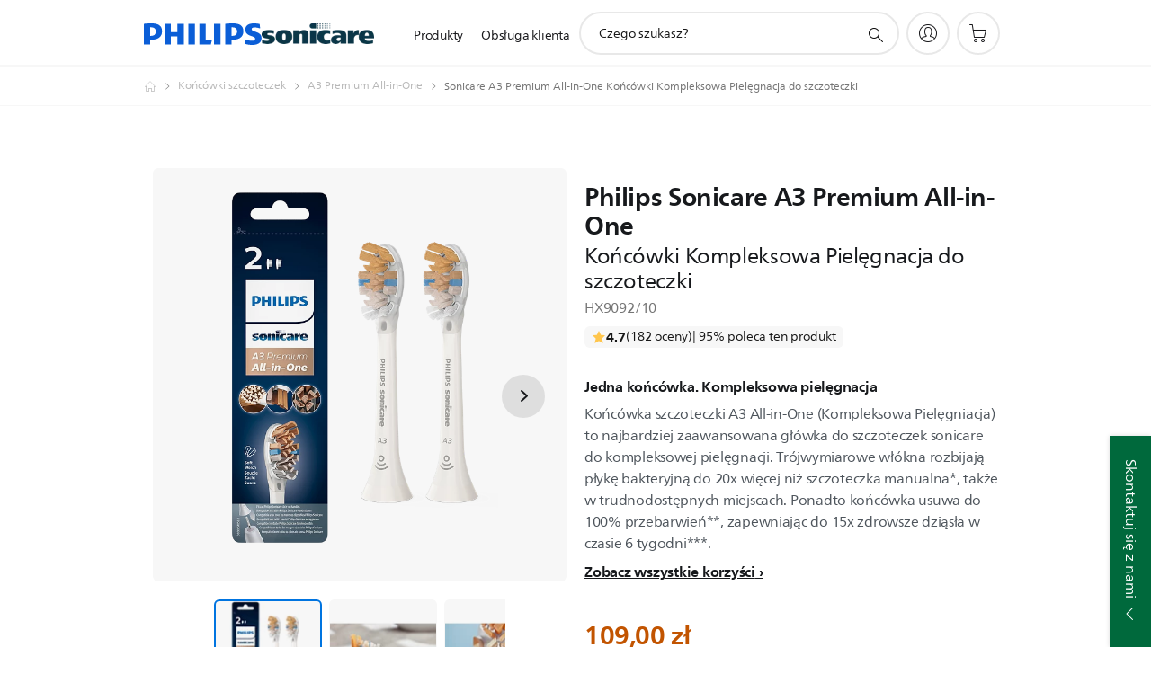

--- FILE ---
content_type: text/html;charset=UTF-8
request_url: https://imgs.signifyd.com/pQven6AmJsN7W4rN?a74ff22193ae5cfe=6vMms_cIqk8lgMSOF410hJZu3tnfNowu0s4Q0vPGlNJ59tdcWUbSlfIuCxhg_dlqoeGk2KT8QZf8Kn5ssp3jUv9SjJ6AIJKcGfyUAyNO6Qx3RGjxjeTFoZbruom4cqwI-9vDdxCBBC3YrwL-tcNAv57I1mU6qnqqM9pJ88OyGP9rB9aBO6utA_0vO_dvqYq51QPeJblV0NFYFGwdGLY
body_size: 15654
content:
<!DOCTYPE html><html lang="en"><title>empty</title><body><script type="text/javascript">var td_6l=td_6l||{};td_6l.td_5c=function(td_K,td_i){try{var td_I=[""];var td_D=0;for(var td_L=0;td_L<td_i.length;++td_L){td_I.push(String.fromCharCode(td_K.charCodeAt(td_D)^td_i.charCodeAt(td_L)));td_D++;
if(td_D>=td_K.length){td_D=0;}}return td_I.join("");}catch(td_a){return null;}};td_6l.td_0m=function(td_Z){if(!String||!String.fromCharCode||!parseInt){return null;}try{this.td_c=td_Z;this.td_d="";this.td_f=function(td_y,td_G){if(0===this.td_d.length){var td_t=this.td_c.substr(0,32);
var td_I="";for(var td_U=32;td_U<td_Z.length;td_U+=2){td_I+=String.fromCharCode(parseInt(td_Z.substr(td_U,2),16));}this.td_d=td_6l.td_5c(td_t,td_I);}if(this.td_d.substr){return this.td_d.substr(td_y,td_G);
}};}catch(td_a){}return null;};td_6l.td_0s=function(td_y){if(td_y===null||td_y.length===null||!String||!String.fromCharCode){return null;}var td_G=null;try{var td_t="";var td_I=[];var td_z=String.fromCharCode(48)+String.fromCharCode(48)+String.fromCharCode(48);
var td_D=0;for(var td_o=0;td_o<td_y.length;++td_o){if(65+td_D>=126){td_D=0;}var td_b=(td_z+td_y.charCodeAt(td_D++)).slice(-3);td_I.push(td_b);}var td_N=td_I.join("");td_D=0;for(var td_o=0;td_o<td_N.length;
++td_o){if(65+td_D>=126){td_D=0;}var td_J=String.fromCharCode(65+td_D++);if(td_J!==[][[]]+""){td_t+=td_J;}}td_G=td_6l.td_5c(td_t,td_N);}catch(td_C){return null;}return td_G;};td_6l.td_2Q=function(td_E){if(td_E===null||td_E.length===null){return null;
}var td_o="";try{var td_v="";var td_l=0;for(var td_r=0;td_r<td_E.length;++td_r){if(65+td_l>=126){td_l=0;}var td_B=String.fromCharCode(65+td_l++);if(td_B!==[][[]]+""){td_v+=td_B;}}var td_I=td_6l.td_5c(td_v,td_E);
var td_H=td_I.match(/.{1,3}/g);for(var td_r=0;td_r<td_H.length;++td_r){td_o+=String.fromCharCode(parseInt(td_H[td_r],10));}}catch(td_k){return null;}return td_o;};var td_6d={};td_6d.td_0M=function(td_K,td_d){td_d=(typeof td_d===[][[]]+"")?true:td_d;if(td_d){td_K=td_5X.td_1O(td_K);}var td_O=[1518500249,1859775393,2400959708,3395469782];td_K+=String.fromCharCode(128);
var td_J=td_K.length/4+2;var td_v=Math.ceil(td_J/16);var td_C=new Array(td_v);for(var td_q=0;td_q<td_v;td_q++){td_C[td_q]=new Array(16);for(var td_e=0;td_e<16;td_e++){td_C[td_q][td_e]=(td_K.charCodeAt(td_q*64+td_e*4)<<24)|(td_K.charCodeAt(td_q*64+td_e*4+1)<<16)|(td_K.charCodeAt(td_q*64+td_e*4+2)<<8)|(td_K.charCodeAt(td_q*64+td_e*4+3));
}}td_C[td_v-1][14]=((td_K.length-1)*8)/Math.pow(2,32);td_C[td_v-1][14]=Math.floor(td_C[td_v-1][14]);td_C[td_v-1][15]=((td_K.length-1)*8)&4294967295;var td_V=1732584193;var td_D=4023233417;var td_x=2562383102;
var td_a=271733878;var td_i=3285377520;var td_u=new Array(80);var td_W,td_h,td_H,td_j,td_I;for(var td_q=0;td_q<td_v;td_q++){for(var td_E=0;td_E<16;td_E++){td_u[td_E]=td_C[td_q][td_E];}for(var td_E=16;td_E<80;
td_E++){td_u[td_E]=td_6d.td_4M(td_u[td_E-3]^td_u[td_E-8]^td_u[td_E-14]^td_u[td_E-16],1);}td_W=td_V;td_h=td_D;td_H=td_x;td_j=td_a;td_I=td_i;for(var td_E=0;td_E<80;td_E++){var td_y=Math.floor(td_E/20);var td_P=(td_6d.td_4M(td_W,5)+td_6d.f(td_y,td_h,td_H,td_j)+td_I+td_O[td_y]+td_u[td_E])&4294967295;
td_I=td_j;td_j=td_H;td_H=td_6d.td_4M(td_h,30);td_h=td_W;td_W=td_P;}td_V=(td_V+td_W)&4294967295;td_D=(td_D+td_h)&4294967295;td_x=(td_x+td_H)&4294967295;td_a=(td_a+td_j)&4294967295;td_i=(td_i+td_I)&4294967295;
}return td_6d.td_5t(td_V)+td_6d.td_5t(td_D)+td_6d.td_5t(td_x)+td_6d.td_5t(td_a)+td_6d.td_5t(td_i);};td_6d.f=function(td_e,td_u,td_b,td_y){switch(td_e){case 0:return(td_u&td_b)^(~td_u&td_y);case 1:return td_u^td_b^td_y;
case 2:return(td_u&td_b)^(td_u&td_y)^(td_b&td_y);case 3:return td_u^td_b^td_y;}};td_6d.td_4M=function(td_y,td_j){return(td_y<<td_j)|(td_y>>>(32-td_j));};td_6d.td_5t=function(td_x){var td_L="",td_u;for(var td_b=7;
td_b>=0;td_b--){td_u=(td_x>>>(td_b*4))&15;td_L+=td_u.toString(16);}return td_L;};var td_5X={};td_5X.td_1O=function(td_L){var td_a=td_L.replace(/[\u0080-\u07ff]/g,function(td_J){var td_E=td_J.charCodeAt(0);
return String.fromCharCode(192|td_E>>6,128|td_E&63);});td_a=td_a.replace(/[\u0800-\uffff]/g,function(td_E){var td_q=td_E.charCodeAt(0);return String.fromCharCode(224|td_q>>12,128|td_q>>6&63,128|td_q&63);
});return td_a;};function td_3c(td_j){return td_6d.td_0M(td_j,true);}td_6l.tdz_51ec526eafa740459b999b2371841e62=new td_6l.td_0m("\x35\x31\x65\x63\x35\x32\x36\x65\x61\x66\x61\x37\x34\x30\x34\x35\x39\x62\x39\x39\x39\x62\x32\x33\x37\x31\x38\x34\x31\x65\x36\x32\x30\x30\x30\x36\x35\x34\x35\x62\x37\x33\x37\x33\x37\x34\x32\x37\x35\x31\x35\x36\x35\x33\x37\x32\x31\x32\x35\x34\x35\x35\x34\x31\x35\x38\x35\x66\x31\x66\x35\x66\x34\x62");
var td_6l=td_6l||{};if(typeof td_6l.td_0I===[][[]]+""){td_6l.td_0I=[];}var td_0r=((typeof(td_6l.tdz_51ec526eafa740459b999b2371841e62)!=="undefined"&&typeof(td_6l.tdz_51ec526eafa740459b999b2371841e62.td_f)!=="undefined")?(td_6l.tdz_51ec526eafa740459b999b2371841e62.td_f(0,12)):null);
function td_6t(td_TH){if(typeof td_1f===[][[]]+""){return null;}try{var td_Gl=td_1f;var td_KJ=window.localStorage.getItem(td_0r);if(td_KJ!==null&&td_KJ.length>0){td_Gl+=((typeof(td_6l.tdz_51ec526eafa740459b999b2371841e62)!=="undefined"&&typeof(td_6l.tdz_51ec526eafa740459b999b2371841e62.td_f)!=="undefined")?(td_6l.tdz_51ec526eafa740459b999b2371841e62.td_f(12,6)):null)+td_KJ;
if(td_KJ[0]!=="_"){td_0a("_"+td_KJ);}}if(td_TH===true){td_Gl+=((typeof(td_6l.tdz_51ec526eafa740459b999b2371841e62)!=="undefined"&&typeof(td_6l.tdz_51ec526eafa740459b999b2371841e62.td_f)!=="undefined")?(td_6l.tdz_51ec526eafa740459b999b2371841e62.td_f(18,3)):null);
}td_1P(td_Gl,document);return td_Gl;}catch(td_cP){}return null;}function td_0a(td_Pw){try{window.localStorage.setItem(td_0r,td_Pw);}catch(td_OP){}return null;}td_6l.td_0I.push(function(){var td_2X= new td_6l.td_0m("[base64]");td_1f=(td_2X)?td_2X.td_f(0,210):null;});td_6l.tdz_ce6ce454ddfb4a78bd32d7859e9cee60=new td_6l.td_0m("\x63\x65\x36\x63\x65\x34\x35\x34\x64\x64\x66\x62\x34\x61\x37\x38\x62\x64\x33\x32\x64\x37\x38\x35\x39\x65\x39\x63\x65\x65\x36\x30\x35\x33\x35\x35\x30\x36\x35\x33\x35\x35\x30\x34\x30\x35\x30\x34");
var td_C=(function(){function td_l3(td_tE,td_I6){td_tE=[td_tE[0]>>>16,td_tE[0]&65535,td_tE[1]>>>16,td_tE[1]&65535];td_I6=[td_I6[0]>>>16,td_I6[0]&65535,td_I6[1]>>>16,td_I6[1]&65535];var td_mQ=[0,0,0,0];
td_mQ[3]+=td_tE[3]+td_I6[3];td_mQ[2]+=td_mQ[3]>>>16;td_mQ[3]&=65535;td_mQ[2]+=td_tE[2]+td_I6[2];td_mQ[1]+=td_mQ[2]>>>16;td_mQ[2]&=65535;td_mQ[1]+=td_tE[1]+td_I6[1];td_mQ[0]+=td_mQ[1]>>>16;td_mQ[1]&=65535;
td_mQ[0]+=td_tE[0]+td_I6[0];td_mQ[0]&=65535;return[(td_mQ[0]<<16)|td_mQ[1],(td_mQ[2]<<16)|td_mQ[3]];}function td_U0(td_yV,td_OF){td_yV=[td_yV[0]>>>16,td_yV[0]&65535,td_yV[1]>>>16,td_yV[1]&65535];td_OF=[td_OF[0]>>>16,td_OF[0]&65535,td_OF[1]>>>16,td_OF[1]&65535];
var td_Yo=[0,0,0,0];td_Yo[3]+=td_yV[3]*td_OF[3];td_Yo[2]+=td_Yo[3]>>>16;td_Yo[3]&=65535;td_Yo[2]+=td_yV[2]*td_OF[3];td_Yo[1]+=td_Yo[2]>>>16;td_Yo[2]&=65535;td_Yo[2]+=td_yV[3]*td_OF[2];td_Yo[1]+=td_Yo[2]>>>16;
td_Yo[2]&=65535;td_Yo[1]+=td_yV[1]*td_OF[3];td_Yo[0]+=td_Yo[1]>>>16;td_Yo[1]&=65535;td_Yo[1]+=td_yV[2]*td_OF[2];td_Yo[0]+=td_Yo[1]>>>16;td_Yo[1]&=65535;td_Yo[1]+=td_yV[3]*td_OF[1];td_Yo[0]+=td_Yo[1]>>>16;
td_Yo[1]&=65535;td_Yo[0]+=(td_yV[0]*td_OF[3])+(td_yV[1]*td_OF[2])+(td_yV[2]*td_OF[1])+(td_yV[3]*td_OF[0]);td_Yo[0]&=65535;return[(td_Yo[0]<<16)|td_Yo[1],(td_Yo[2]<<16)|td_Yo[3]];}function td_Kj(td_WZ,td_Oy){td_Oy%=64;
if(td_Oy===32){return[td_WZ[1],td_WZ[0]];}else{if(td_Oy<32){return[(td_WZ[0]<<td_Oy)|(td_WZ[1]>>>(32-td_Oy)),(td_WZ[1]<<td_Oy)|(td_WZ[0]>>>(32-td_Oy))];}else{td_Oy-=32;return[(td_WZ[1]<<td_Oy)|(td_WZ[0]>>>(32-td_Oy)),(td_WZ[0]<<td_Oy)|(td_WZ[1]>>>(32-td_Oy))];
}}}function td_nH(td_ig,td_K5){td_K5%=64;if(td_K5===0){return td_ig;}else{if(td_K5<32){return[(td_ig[0]<<td_K5)|(td_ig[1]>>>(32-td_K5)),td_ig[1]<<td_K5];}else{return[td_ig[1]<<(td_K5-32),0];}}}function td_rv(td_l0,td_dB){return[td_l0[0]^td_dB[0],td_l0[1]^td_dB[1]];
}function td_P8(td_pU){td_pU=td_rv(td_pU,[0,td_pU[0]>>>1]);td_pU=td_U0(td_pU,[4283543511,3981806797]);td_pU=td_rv(td_pU,[0,td_pU[0]>>>1]);td_pU=td_U0(td_pU,[3301882366,444984403]);td_pU=td_rv(td_pU,[0,td_pU[0]>>>1]);
return td_pU;}function td_wA(td_pg,td_fu){td_pg=td_pg||"";td_fu=td_fu||0;var td_mx=td_pg.length%16;var td_OV=td_pg.length-td_mx;var td_rb=[0,td_fu];var td_R5=[0,td_fu];var td_HO=[0,0];var td_zZ=[0,0];var td_Ia=[2277735313,289559509];
var td_Yz=[1291169091,658871167];for(var td_og=0;td_og<td_OV;td_og=td_og+16){td_HO=[((td_pg.charCodeAt(td_og+4)&255))|((td_pg.charCodeAt(td_og+5)&255)<<8)|((td_pg.charCodeAt(td_og+6)&255)<<16)|((td_pg.charCodeAt(td_og+7)&255)<<24),((td_pg.charCodeAt(td_og)&255))|((td_pg.charCodeAt(td_og+1)&255)<<8)|((td_pg.charCodeAt(td_og+2)&255)<<16)|((td_pg.charCodeAt(td_og+3)&255)<<24)];
td_zZ=[((td_pg.charCodeAt(td_og+12)&255))|((td_pg.charCodeAt(td_og+13)&255)<<8)|((td_pg.charCodeAt(td_og+14)&255)<<16)|((td_pg.charCodeAt(td_og+15)&255)<<24),((td_pg.charCodeAt(td_og+8)&255))|((td_pg.charCodeAt(td_og+9)&255)<<8)|((td_pg.charCodeAt(td_og+10)&255)<<16)|((td_pg.charCodeAt(td_og+11)&255)<<24)];
td_HO=td_U0(td_HO,td_Ia);td_HO=td_Kj(td_HO,31);td_HO=td_U0(td_HO,td_Yz);td_rb=td_rv(td_rb,td_HO);td_rb=td_Kj(td_rb,27);td_rb=td_l3(td_rb,td_R5);td_rb=td_l3(td_U0(td_rb,[0,5]),[0,1390208809]);td_zZ=td_U0(td_zZ,td_Yz);
td_zZ=td_Kj(td_zZ,33);td_zZ=td_U0(td_zZ,td_Ia);td_R5=td_rv(td_R5,td_zZ);td_R5=td_Kj(td_R5,31);td_R5=td_l3(td_R5,td_rb);td_R5=td_l3(td_U0(td_R5,[0,5]),[0,944331445]);}td_HO=[0,0];td_zZ=[0,0];switch(td_mx){case 15:td_zZ=td_rv(td_zZ,td_nH([0,td_pg.charCodeAt(td_og+14)],48));
case 14:td_zZ=td_rv(td_zZ,td_nH([0,td_pg.charCodeAt(td_og+13)],40));case 13:td_zZ=td_rv(td_zZ,td_nH([0,td_pg.charCodeAt(td_og+12)],32));case 12:td_zZ=td_rv(td_zZ,td_nH([0,td_pg.charCodeAt(td_og+11)],24));
case 11:td_zZ=td_rv(td_zZ,td_nH([0,td_pg.charCodeAt(td_og+10)],16));case 10:td_zZ=td_rv(td_zZ,td_nH([0,td_pg.charCodeAt(td_og+9)],8));case 9:td_zZ=td_rv(td_zZ,[0,td_pg.charCodeAt(td_og+8)]);td_zZ=td_U0(td_zZ,td_Yz);
td_zZ=td_Kj(td_zZ,33);td_zZ=td_U0(td_zZ,td_Ia);td_R5=td_rv(td_R5,td_zZ);case 8:td_HO=td_rv(td_HO,td_nH([0,td_pg.charCodeAt(td_og+7)],56));case 7:td_HO=td_rv(td_HO,td_nH([0,td_pg.charCodeAt(td_og+6)],48));
case 6:td_HO=td_rv(td_HO,td_nH([0,td_pg.charCodeAt(td_og+5)],40));case 5:td_HO=td_rv(td_HO,td_nH([0,td_pg.charCodeAt(td_og+4)],32));case 4:td_HO=td_rv(td_HO,td_nH([0,td_pg.charCodeAt(td_og+3)],24));case 3:td_HO=td_rv(td_HO,td_nH([0,td_pg.charCodeAt(td_og+2)],16));
case 2:td_HO=td_rv(td_HO,td_nH([0,td_pg.charCodeAt(td_og+1)],8));case 1:td_HO=td_rv(td_HO,[0,td_pg.charCodeAt(td_og)]);td_HO=td_U0(td_HO,td_Ia);td_HO=td_Kj(td_HO,31);td_HO=td_U0(td_HO,td_Yz);td_rb=td_rv(td_rb,td_HO);
}td_rb=td_rv(td_rb,[0,td_pg.length]);td_R5=td_rv(td_R5,[0,td_pg.length]);td_rb=td_l3(td_rb,td_R5);td_R5=td_l3(td_R5,td_rb);td_rb=td_P8(td_rb);td_R5=td_P8(td_R5);td_rb=td_l3(td_rb,td_R5);td_R5=td_l3(td_R5,td_rb);
return(((typeof(td_6l.tdz_ce6ce454ddfb4a78bd32d7859e9cee60)!=="undefined"&&typeof(td_6l.tdz_ce6ce454ddfb4a78bd32d7859e9cee60.td_f)!=="undefined")?(td_6l.tdz_ce6ce454ddfb4a78bd32d7859e9cee60.td_f(0,8)):null)+(td_rb[0]>>>0).toString(16)).slice(-8)+(((typeof(td_6l.tdz_ce6ce454ddfb4a78bd32d7859e9cee60)!=="undefined"&&typeof(td_6l.tdz_ce6ce454ddfb4a78bd32d7859e9cee60.td_f)!=="undefined")?(td_6l.tdz_ce6ce454ddfb4a78bd32d7859e9cee60.td_f(0,8)):null)+(td_rb[1]>>>0).toString(16)).slice(-8)+(((typeof(td_6l.tdz_ce6ce454ddfb4a78bd32d7859e9cee60)!=="undefined"&&typeof(td_6l.tdz_ce6ce454ddfb4a78bd32d7859e9cee60.td_f)!=="undefined")?(td_6l.tdz_ce6ce454ddfb4a78bd32d7859e9cee60.td_f(0,8)):null)+(td_R5[0]>>>0).toString(16)).slice(-8)+(((typeof(td_6l.tdz_ce6ce454ddfb4a78bd32d7859e9cee60)!=="undefined"&&typeof(td_6l.tdz_ce6ce454ddfb4a78bd32d7859e9cee60.td_f)!=="undefined")?(td_6l.tdz_ce6ce454ddfb4a78bd32d7859e9cee60.td_f(0,8)):null)+(td_R5[1]>>>0).toString(16)).slice(-8);
}return{murmur3_hash128:td_wA};})();function td_3T(td_wD,td_vN){return td_C.murmur3_hash128(td_wD,td_vN);}var td_6l=td_6l||{};td_6l.td_0l=function(){};td_6l.hasDebug=false;td_6l.trace=function(){};td_6l.hasTrace=false;td_6l.tdz_aedf1cddf4f749ca8a086d2c91ef1245=new td_6l.td_0m("\x61\x65\x64\x66\x31\x63\x64\x64\x66\x34\x66\x37\x34\x39\x63\x61\x38\x61\x30\x38\x36\x64\x32\x63\x39\x31\x65\x66\x31\x32\x34\x35\x35\x31\x35\x34\x35\x36\x35\x35\x30\x35\x35\x36\x35\x32\x35\x33\x35\x65\x30\x64\x30\x37\x35\x35\x35\x37\x35\x64\x30\x36\x30\x37\x35\x64\x30\x66\x37\x39\x37\x65\x36\x34\x32\x35\x37\x66\x32\x36\x35\x30\x35\x37\x31\x37\x30\x37\x35\x63\x35\x37\x35\x31\x35\x38\x31\x31\x31\x31\x31\x64\x30\x37\x34\x33\x30\x61\x30\x35\x34\x39\x30\x32\x35\x64\x31\x35\x35\x36\x35\x36\x35\x35\x30\x36\x30\x35\x35\x39\x31\x33\x35\x39\x35\x39\x31\x62\x30\x63\x35\x62\x30\x37\x35\x64\x35\x34\x30\x62\x34\x62\x30\x30\x34\x31\x35\x35\x35\x62\x30\x35\x30\x37\x30\x62\x31\x65\x35\x32\x30\x63\x30\x38\x30\x62\x31\x34\x30\x65\x31\x34\x35\x30\x35\x36\x35\x38\x34\x62\x35\x31\x31\x34\x35\x31\x31\x63\x30\x38\x31\x61\x35\x34\x31\x62\x35\x38\x31\x39\x35\x37\x30\x39\x30\x39\x35\x30\x34\x36\x30\x65\x35\x39\x30\x34\x30\x33\x31\x30\x35\x64\x31\x31\x31\x33\x30\x62\x31\x37\x30\x66\x34\x30\x30\x66\x35\x38\x35\x61\x30\x33\x30\x32\x30\x33\x34\x62\x30\x65\x35\x63\x34\x64\x34\x32\x30\x31\x30\x39\x34\x33\x34\x64\x35\x65\x31\x35\x35\x63\x31\x63\x30\x30\x30\x34\x30\x35\x35\x61\x34\x35\x30\x38\x30\x33\x35\x37\x31\x37\x35\x65\x34\x39\x35\x34\x30\x34\x35\x36\x30\x63\x31\x34\x35\x62\x30\x63\x31\x33\x35\x63\x30\x34\x34\x32\x30\x32\x30\x36\x31\x34\x34\x61\x31\x30\x34\x62\x35\x32\x30\x62\x30\x39\x35\x66\x35\x31\x35\x31\x37\x38\x33\x32\x33\x64\x32\x39\x32\x61\x30\x33\x34\x64\x33\x63\x32\x39\x32\x61\x37\x63\x33\x32\x36\x33\x36\x34\x31\x37\x35\x30\x34\x66\x30\x38\x32\x63\x34\x33\x34\x30\x35\x62\x30\x38\x30\x30\x34\x64\x36\x31\x37\x63\x32\x39\x32\x65\x36\x35\x36\x36\x36\x34\x37\x38\x30\x38\x30\x36\x31\x36\x30\x39\x34\x32\x30\x63\x30\x32\x31\x30\x34\x38\x36\x63\x32\x62\x37\x62\x37\x63\x36\x64\x33\x37\x33\x31");
var td_6l=td_6l||{};if(typeof td_6l.td_0I===[][[]]+""){td_6l.td_0I=[];}td_6l.td_2x=function(){for(var td_h=0;td_h<td_6l.td_0I.length;++td_h){td_6l.td_0I[td_h]();}};td_6l.td_3L=function(td_v,td_U){try{var td_D=td_v.length+"&"+td_v;
var td_V="";var td_y=((typeof(td_6l.tdz_aedf1cddf4f749ca8a086d2c91ef1245)!=="undefined"&&typeof(td_6l.tdz_aedf1cddf4f749ca8a086d2c91ef1245.td_f)!=="undefined")?(td_6l.tdz_aedf1cddf4f749ca8a086d2c91ef1245.td_f(0,16)):null);
for(var td_l=0,td_g=0;td_l<td_D.length;td_l++){var td_C=td_D.charCodeAt(td_l)^td_U.charCodeAt(td_g)&10;if(++td_g===td_U.length){td_g=0;}td_V+=td_y.charAt((td_C>>4)&15);td_V+=td_y.charAt(td_C&15);}return td_V;
}catch(td_K){return null;}};td_6l.td_6s=function(){try{var td_q=window.top.document;var td_J=td_q.forms.length;return td_q;}catch(td_g){return document;}};td_6l.td_5u=function(td_l){try{var td_y;if(typeof td_l===[][[]]+""){td_y=window;
}else{if(td_l==="t"){td_y=window.top;}else{if(td_l==="p"){td_y=window.parent;}else{td_y=window;}}}var td_v=td_y.document.forms.length;return td_y;}catch(td_U){return window;}};td_6l.add_lang_attr_html_tag=function(td_q){try{if(td_q===null){return;
}var td_y=td_q.getElementsByTagName(Number(485781).toString(30));if(td_y[0].getAttribute(Number(296632).toString(24))===null||td_y[0].getAttribute(Number(296632).toString(24))===""){td_y[0].setAttribute(Number(296632).toString(24),((typeof(td_6l.tdz_aedf1cddf4f749ca8a086d2c91ef1245)!=="undefined"&&typeof(td_6l.tdz_aedf1cddf4f749ca8a086d2c91ef1245.td_f)!=="undefined")?(td_6l.tdz_aedf1cddf4f749ca8a086d2c91ef1245.td_f(16,2)):null));
}else{}}catch(td_I){}};td_6l.load_iframe=function(td_b,td_v){var td_O=td_3i(5);if(typeof(td_6L)!==[][[]]+""){td_6L(td_O,((typeof(td_6l.tdz_aedf1cddf4f749ca8a086d2c91ef1245)!=="undefined"&&typeof(td_6l.tdz_aedf1cddf4f749ca8a086d2c91ef1245.td_f)!=="undefined")?(td_6l.tdz_aedf1cddf4f749ca8a086d2c91ef1245.td_f(18,6)):null));
}var td_y=td_v.createElement(((typeof(td_6l.tdz_aedf1cddf4f749ca8a086d2c91ef1245)!=="undefined"&&typeof(td_6l.tdz_aedf1cddf4f749ca8a086d2c91ef1245.td_f)!=="undefined")?(td_6l.tdz_aedf1cddf4f749ca8a086d2c91ef1245.td_f(24,6)):null));
td_y.id=td_O;td_y.title=((typeof(td_6l.tdz_aedf1cddf4f749ca8a086d2c91ef1245)!=="undefined"&&typeof(td_6l.tdz_aedf1cddf4f749ca8a086d2c91ef1245.td_f)!=="undefined")?(td_6l.tdz_aedf1cddf4f749ca8a086d2c91ef1245.td_f(30,5)):null);
td_y.setAttribute(((typeof(td_6l.tdz_aedf1cddf4f749ca8a086d2c91ef1245)!=="undefined"&&typeof(td_6l.tdz_aedf1cddf4f749ca8a086d2c91ef1245.td_f)!=="undefined")?(td_6l.tdz_aedf1cddf4f749ca8a086d2c91ef1245.td_f(35,13)):null),Number(890830).toString(31));
td_y.setAttribute(((typeof(td_6l.tdz_aedf1cddf4f749ca8a086d2c91ef1245)!=="undefined"&&typeof(td_6l.tdz_aedf1cddf4f749ca8a086d2c91ef1245.td_f)!=="undefined")?(td_6l.tdz_aedf1cddf4f749ca8a086d2c91ef1245.td_f(48,11)):null),Number(890830).toString(31));
td_y.width="0";td_y.height="0";if(typeof td_y.tabIndex!==[][[]]+""){td_y.tabIndex=((typeof(td_6l.tdz_aedf1cddf4f749ca8a086d2c91ef1245)!=="undefined"&&typeof(td_6l.tdz_aedf1cddf4f749ca8a086d2c91ef1245.td_f)!=="undefined")?(td_6l.tdz_aedf1cddf4f749ca8a086d2c91ef1245.td_f(59,2)):null);
}if(typeof td_6n!==[][[]]+""&&td_6n!==null){td_y.setAttribute(((typeof(td_6l.tdz_aedf1cddf4f749ca8a086d2c91ef1245)!=="undefined"&&typeof(td_6l.tdz_aedf1cddf4f749ca8a086d2c91ef1245.td_f)!=="undefined")?(td_6l.tdz_aedf1cddf4f749ca8a086d2c91ef1245.td_f(61,7)):null),td_6n);
}td_y.style=((typeof(td_6l.tdz_aedf1cddf4f749ca8a086d2c91ef1245)!=="undefined"&&typeof(td_6l.tdz_aedf1cddf4f749ca8a086d2c91ef1245.td_f)!=="undefined")?(td_6l.tdz_aedf1cddf4f749ca8a086d2c91ef1245.td_f(68,83)):null);
td_y.setAttribute(((typeof(td_6l.tdz_aedf1cddf4f749ca8a086d2c91ef1245)!=="undefined"&&typeof(td_6l.tdz_aedf1cddf4f749ca8a086d2c91ef1245.td_f)!=="undefined")?(td_6l.tdz_aedf1cddf4f749ca8a086d2c91ef1245.td_f(151,3)):null),td_b);
td_v.body.appendChild(td_y);};td_6l.csp_nonce=null;td_6l.td_3Z=function(td_y){if(typeof td_y.currentScript!==[][[]]+""&&td_y.currentScript!==null){var td_K=td_y.currentScript.getAttribute(((typeof(td_6l.tdz_aedf1cddf4f749ca8a086d2c91ef1245)!=="undefined"&&typeof(td_6l.tdz_aedf1cddf4f749ca8a086d2c91ef1245.td_f)!=="undefined")?(td_6l.tdz_aedf1cddf4f749ca8a086d2c91ef1245.td_f(154,5)):null));
if(typeof td_K!==[][[]]+""&&td_K!==null&&td_K!==""){td_6l.csp_nonce=td_K;}else{if(typeof td_y.currentScript.nonce!==[][[]]+""&&td_y.currentScript.nonce!==null&&td_y.currentScript.nonce!==""){td_6l.csp_nonce=td_y.currentScript.nonce;
}}}};td_6l.td_2f=function(td_O){if(td_6l.csp_nonce!==null){td_O.setAttribute(((typeof(td_6l.tdz_aedf1cddf4f749ca8a086d2c91ef1245)!=="undefined"&&typeof(td_6l.tdz_aedf1cddf4f749ca8a086d2c91ef1245.td_f)!=="undefined")?(td_6l.tdz_aedf1cddf4f749ca8a086d2c91ef1245.td_f(154,5)):null),td_6l.csp_nonce);
if(td_O.getAttribute(((typeof(td_6l.tdz_aedf1cddf4f749ca8a086d2c91ef1245)!=="undefined"&&typeof(td_6l.tdz_aedf1cddf4f749ca8a086d2c91ef1245.td_f)!=="undefined")?(td_6l.tdz_aedf1cddf4f749ca8a086d2c91ef1245.td_f(154,5)):null))!==td_6l.csp_nonce){td_O.nonce=td_6l.csp_nonce;
}}};td_6l.td_0Z=function(){try{return new ActiveXObject(activeXMode);}catch(td_e){return null;}};td_6l.td_5I=function(){if(window.XMLHttpRequest){return new XMLHttpRequest();}if(window.ActiveXObject){var td_V=[((typeof(td_6l.tdz_aedf1cddf4f749ca8a086d2c91ef1245)!=="undefined"&&typeof(td_6l.tdz_aedf1cddf4f749ca8a086d2c91ef1245.td_f)!=="undefined")?(td_6l.tdz_aedf1cddf4f749ca8a086d2c91ef1245.td_f(159,18)):null),((typeof(td_6l.tdz_aedf1cddf4f749ca8a086d2c91ef1245)!=="undefined"&&typeof(td_6l.tdz_aedf1cddf4f749ca8a086d2c91ef1245.td_f)!=="undefined")?(td_6l.tdz_aedf1cddf4f749ca8a086d2c91ef1245.td_f(177,14)):null),((typeof(td_6l.tdz_aedf1cddf4f749ca8a086d2c91ef1245)!=="undefined"&&typeof(td_6l.tdz_aedf1cddf4f749ca8a086d2c91ef1245.td_f)!=="undefined")?(td_6l.tdz_aedf1cddf4f749ca8a086d2c91ef1245.td_f(191,17)):null)];
for(var td_w=0;td_w<td_V.length;td_w++){var td_o=td_6l.td_0Z(td_V[td_w]);if(td_o!==null){return td_o;}}}return null;};td_6l.tdz_6316309909a4443a8c6c0239a6b59670=new td_6l.td_0m("\x36\x33\x31\x36\x33\x30\x39\x39\x30\x39\x61\x34\x34\x34\x33\x61\x38\x63\x36\x63\x30\x32\x33\x39\x61\x36\x62\x35\x39\x36\x37\x30\x34\x35\x34\x37\x34\x33\x35\x66\x35\x64\x35\x37\x35\x66\x34\x63\x35\x65\x35\x61\x31\x35\x35\x64\x35\x62\x35\x61\x36\x38\x30\x65\x35\x61\x30\x39\x35\x33\x30\x30\x34\x34\x31\x32\x37\x32\x34\x62\x31\x33\x35\x37\x31\x62\x36\x38\x34\x63\x35\x38\x35\x63\x35\x65\x35\x39\x34\x34\x35\x66\x35\x35\x35\x63\x35\x64\x34\x39\x35\x35\x35\x35\x34\x64\x30\x34\x35\x62\x35\x61\x35\x38\x35\x63\x30\x30\x35\x63");
function td_x(td_O,td_q,td_h){if(typeof td_h===[][[]]+""||td_h===null){td_h=0;}else{if(td_h<0){td_h=Math.max(0,td_O.length+td_h);}}for(var td_X=td_h,td_C=td_O.length;td_X<td_C;td_X++){if(td_O[td_X]===td_q){return td_X;
}}return -1;}function td_E(td_w,td_g,td_q){return td_w.indexOf(td_g,td_q);}function td_H(td_h){if(typeof td_h!==((typeof(td_6l.tdz_6316309909a4443a8c6c0239a6b59670)!=="undefined"&&typeof(td_6l.tdz_6316309909a4443a8c6c0239a6b59670.td_f)!=="undefined")?(td_6l.tdz_6316309909a4443a8c6c0239a6b59670.td_f(0,6)):null)||td_h===null||typeof td_h.replace===[][[]]+""||td_h.replace===null){return null;
}return td_h.replace(/^\s+|\s+$/g,"");}function td_a(td_X){if(typeof td_X!==((typeof(td_6l.tdz_6316309909a4443a8c6c0239a6b59670)!=="undefined"&&typeof(td_6l.tdz_6316309909a4443a8c6c0239a6b59670.td_f)!=="undefined")?(td_6l.tdz_6316309909a4443a8c6c0239a6b59670.td_f(0,6)):null)||td_X===null||typeof td_X.trim===[][[]]+""||td_X.trim===null){return null;
}return td_X.trim();}function td_0t(td_h){if(typeof td_h!==((typeof(td_6l.tdz_6316309909a4443a8c6c0239a6b59670)!=="undefined"&&typeof(td_6l.tdz_6316309909a4443a8c6c0239a6b59670.td_f)!=="undefined")?(td_6l.tdz_6316309909a4443a8c6c0239a6b59670.td_f(0,6)):null)||td_h===null||typeof td_h.trim===[][[]]+""||td_h.trim===null){return null;
}return td_h.trim();}function td_1h(td_v,td_q,td_o){return td_v.indexOf(td_q,td_o);}function td_u(){return Date.now();}function td_j(){return new Date().getTime();}function td_W(){return performance.now();
}function td_d(){return window.performance.now();}function td_0u(td_J){return parseFloat(td_J);}function td_4l(td_V){return parseInt(td_V);}function td_6h(td_V){return isNaN(td_V);}function td_2n(td_o){return isFinite(td_o);
}function td_P(){if(typeof Number.parseFloat!==[][[]]+""&&typeof Number.parseInt!==[][[]]+""){td_0u=Number.parseFloat;td_4l=Number.parseInt;}else{if(typeof parseFloat!==[][[]]+""&&typeof parseInt!==[][[]]+""){td_0u=parseFloat;
td_4l=parseInt;}else{td_0u=null;td_4l=null;}}if(typeof Number.isNaN!==[][[]]+""){td_6h=Number.isNaN;}else{if(typeof isNaN!==[][[]]+""){td_6h=isNaN;}else{td_6h=null;}}if(typeof Number.isFinite!==[][[]]+""){td_2n=Number.isFinite;
}else{if(typeof isFinite!==[][[]]+""){td_2n=isFinite;}else{td_2n=null;}}}function td_L(){if(!Array.prototype.indexOf){td_1h=td_x;}else{td_1h=td_E;}if(typeof String.prototype.trim!==((typeof(td_6l.tdz_6316309909a4443a8c6c0239a6b59670)!=="undefined"&&typeof(td_6l.tdz_6316309909a4443a8c6c0239a6b59670.td_f)!=="undefined")?(td_6l.tdz_6316309909a4443a8c6c0239a6b59670.td_f(6,8)):null)){td_0t=td_H;
}else{td_0t=td_a;}if(typeof Date.now===[][[]]+""){td_u=td_j;}var td_l=false;if(typeof performance===[][[]]+""||typeof performance.now===[][[]]+""){if(typeof window.performance!==[][[]]+""&&typeof window.performance.now!==[][[]]+""){td_W=td_d;
}else{td_W=td_u;td_l=true;}}if(!td_l){var td_O=td_W();var td_b=td_O.toFixed();if(td_O===td_b){td_W=td_u;}}if(typeof Array.isArray===[][[]]+""){Array.isArray=function(td_V){return Object.prototype.toString.call(td_V)===((typeof(td_6l.tdz_6316309909a4443a8c6c0239a6b59670)!=="undefined"&&typeof(td_6l.tdz_6316309909a4443a8c6c0239a6b59670.td_f)!=="undefined")?(td_6l.tdz_6316309909a4443a8c6c0239a6b59670.td_f(14,14)):null);
};}td_P();}function td_6u(td_C){if(typeof document.readyState!==[][[]]+""&&document.readyState!==null&&typeof document.readyState!==((typeof(td_6l.tdz_6316309909a4443a8c6c0239a6b59670)!=="undefined"&&typeof(td_6l.tdz_6316309909a4443a8c6c0239a6b59670.td_f)!=="undefined")?(td_6l.tdz_6316309909a4443a8c6c0239a6b59670.td_f(28,7)):null)&&document.readyState===((typeof(td_6l.tdz_6316309909a4443a8c6c0239a6b59670)!=="undefined"&&typeof(td_6l.tdz_6316309909a4443a8c6c0239a6b59670.td_f)!=="undefined")?(td_6l.tdz_6316309909a4443a8c6c0239a6b59670.td_f(35,8)):null)){td_C();
}else{if(typeof document.readyState===[][[]]+""){setTimeout(td_C,300);}else{var td_l=200;var td_y;if(typeof window!==[][[]]+""&&typeof window!==((typeof(td_6l.tdz_6316309909a4443a8c6c0239a6b59670)!=="undefined"&&typeof(td_6l.tdz_6316309909a4443a8c6c0239a6b59670.td_f)!=="undefined")?(td_6l.tdz_6316309909a4443a8c6c0239a6b59670.td_f(28,7)):null)&&window!==null){td_y=window;
}else{td_y=document.body;}if(td_y.addEventListener){td_y.addEventListener(Number(343388).toString(25),function(){setTimeout(td_C,td_l);},false);}else{if(td_y.attachEvent){td_y.attachEvent(((typeof(td_6l.tdz_6316309909a4443a8c6c0239a6b59670)!=="undefined"&&typeof(td_6l.tdz_6316309909a4443a8c6c0239a6b59670.td_f)!=="undefined")?(td_6l.tdz_6316309909a4443a8c6c0239a6b59670.td_f(43,6)):null),function(){setTimeout(td_C,td_l);
},false);}else{var td_w=td_y.onload;td_y.onload=new function(){var td_e=true;if(td_w!==null&&typeof td_w===((typeof(td_6l.tdz_6316309909a4443a8c6c0239a6b59670)!=="undefined"&&typeof(td_6l.tdz_6316309909a4443a8c6c0239a6b59670.td_f)!=="undefined")?(td_6l.tdz_6316309909a4443a8c6c0239a6b59670.td_f(6,8)):null)){td_e=td_w();
}setTimeout(td_C,td_l);td_y.onload=td_w;return td_e;};}}}}}function td_i(){if(typeof td_0U!==[][[]]+""){td_0U();}if(typeof td_5g!==[][[]]+""){td_5g();}if(typeof td_3G!==[][[]]+""){td_3G();}if(typeof td_6r!==[][[]]+""){if(typeof td_3m!==[][[]]+""&&td_3m!==null){td_6r(td_3m,false);
}if(typeof td_3D!==[][[]]+""&&td_3D!==null){td_6r(td_3D,true);}}if(typeof tmx_link_scan!==[][[]]+""){tmx_link_scan();}if(typeof td_6N!==[][[]]+""){td_6N();}if(typeof td_1v!==[][[]]+""){td_1v.start();}if(typeof td_6o!==[][[]]+""){td_6o.start();
}if(typeof td_4K!==[][[]]+""){td_4K();}}function td_2i(){try{td_6l.td_2x();td_6l.td_3Z(document);td_5T.td_6V();td_L();var td_X="1";if(typeof td_6l.td_3E!==[][[]]+""&&td_6l.td_3E!==null&&td_6l.td_3E===td_X){td_i();
}else{td_6u(td_i);}}catch(td_w){}}td_6l.tdz_7d78c6279f2a4ed49199fb59f9b98f0e=new td_6l.td_0m("\x37\x64\x37\x38\x63\x36\x32\x37\x39\x66\x32\x61\x34\x65\x64\x34\x39\x31\x39\x39\x66\x62\x35\x39\x66\x39\x62\x39\x38\x66\x30\x65\x35\x32\x30\x30\x30\x30\x30\x62\x30\x35\x30\x34\x30\x32\x35\x32\x35\x64\x30\x34\x35\x34\x35\x33\x35\x36\x35\x32\x35\x37\x31\x32\x35\x35\x35\x30\x36\x36\x35\x36\x30\x61\x30\x36\x30\x38\x31\x66\x30\x63\x35\x66\x35\x66\x35\x35\x34\x62\x30\x34\x30\x64\x34\x33\x35\x64\x30\x36\x30\x61\x35\x34\x31\x30\x35\x37\x30\x66");
var td_6l=td_6l||{};if(typeof td_6l.td_0I===[][[]]+""){td_6l.td_0I=[];}function td_3R(td_SX){try{if(window.localStorage){var td_lA=null;var td_ah=null;var td_OX=window.localStorage.getItem(((typeof(td_6l.tdz_7d78c6279f2a4ed49199fb59f9b98f0e)!=="undefined"&&typeof(td_6l.tdz_7d78c6279f2a4ed49199fb59f9b98f0e.td_f)!=="undefined")?(td_6l.tdz_7d78c6279f2a4ed49199fb59f9b98f0e.td_f(0,15)):null));
if(td_OX!==null){var td_Sc=td_OX.split("_");if(td_Sc.length===2){var td_Y2=td_Sc[1];if(td_Y2<td_u()){window.localStorage.setItem(((typeof(td_6l.tdz_7d78c6279f2a4ed49199fb59f9b98f0e)!=="undefined"&&typeof(td_6l.tdz_7d78c6279f2a4ed49199fb59f9b98f0e.td_f)!=="undefined")?(td_6l.tdz_7d78c6279f2a4ed49199fb59f9b98f0e.td_f(0,15)):null),td_5A);
td_lA=td_5A.split("_")[0];td_ah=td_Sc[0];}else{td_lA=td_Sc[0];}}else{if(td_Sc.length===1){window.localStorage.setItem(((typeof(td_6l.tdz_7d78c6279f2a4ed49199fb59f9b98f0e)!=="undefined"&&typeof(td_6l.tdz_7d78c6279f2a4ed49199fb59f9b98f0e.td_f)!=="undefined")?(td_6l.tdz_7d78c6279f2a4ed49199fb59f9b98f0e.td_f(0,15)):null),td_Sc[0]+"_"+td_5A.split("_")[1]);
td_lA=td_Sc[0];}else{window.localStorage.setItem(((typeof(td_6l.tdz_7d78c6279f2a4ed49199fb59f9b98f0e)!=="undefined"&&typeof(td_6l.tdz_7d78c6279f2a4ed49199fb59f9b98f0e.td_f)!=="undefined")?(td_6l.tdz_7d78c6279f2a4ed49199fb59f9b98f0e.td_f(0,15)):null),td_5A);
td_lA=td_5A.split("_")[0];}}}else{window.localStorage.setItem(((typeof(td_6l.tdz_7d78c6279f2a4ed49199fb59f9b98f0e)!=="undefined"&&typeof(td_6l.tdz_7d78c6279f2a4ed49199fb59f9b98f0e.td_f)!=="undefined")?(td_6l.tdz_7d78c6279f2a4ed49199fb59f9b98f0e.td_f(0,15)):null),td_5A);
td_lA=td_5A.split("_")[0];}var td_eA="";if(td_ah!==null){td_eA=((typeof(td_6l.tdz_7d78c6279f2a4ed49199fb59f9b98f0e)!=="undefined"&&typeof(td_6l.tdz_7d78c6279f2a4ed49199fb59f9b98f0e.td_f)!=="undefined")?(td_6l.tdz_7d78c6279f2a4ed49199fb59f9b98f0e.td_f(15,8)):null)+td_ah;
}var td_Bs=td_0V+td_eA;if(typeof td_SX!==[][[]]+""&&td_SX===true){td_Bs+=((typeof(td_6l.tdz_7d78c6279f2a4ed49199fb59f9b98f0e)!=="undefined"&&typeof(td_6l.tdz_7d78c6279f2a4ed49199fb59f9b98f0e.td_f)!=="undefined")?(td_6l.tdz_7d78c6279f2a4ed49199fb59f9b98f0e.td_f(23,4)):null)+td_6l.td_3L(((typeof(td_6l.tdz_7d78c6279f2a4ed49199fb59f9b98f0e)!=="undefined"&&typeof(td_6l.tdz_7d78c6279f2a4ed49199fb59f9b98f0e.td_f)!=="undefined")?(td_6l.tdz_7d78c6279f2a4ed49199fb59f9b98f0e.td_f(27,4)):null)+td_lA,td_4D);
}else{td_SX=false;td_Bs+=((typeof(td_6l.tdz_7d78c6279f2a4ed49199fb59f9b98f0e)!=="undefined"&&typeof(td_6l.tdz_7d78c6279f2a4ed49199fb59f9b98f0e.td_f)!=="undefined")?(td_6l.tdz_7d78c6279f2a4ed49199fb59f9b98f0e.td_f(31,4)):null)+td_6l.td_3L(((typeof(td_6l.tdz_7d78c6279f2a4ed49199fb59f9b98f0e)!=="undefined"&&typeof(td_6l.tdz_7d78c6279f2a4ed49199fb59f9b98f0e.td_f)!=="undefined")?(td_6l.tdz_7d78c6279f2a4ed49199fb59f9b98f0e.td_f(35,4)):null)+td_lA,td_4D);
}td_1P(td_Bs,document);if(typeof td_6t!==[][[]]+""){td_6t(td_SX);}return td_Bs;}}catch(td_lf){}}function td_3x(){td_6l.td_2x();td_6l.td_3Z(document);td_L();td_3R(true);}td_6l.td_0I.push(function(){var td_4f= new td_6l.td_0m("[base64]");td_0V=(td_4f)?td_4f.td_f(0,215):null;td_4D=(td_4f)?td_4f.td_f(261,36):null;td_5A=(td_4f)?td_4f.td_f(215,46):null;});td_6l.tdz_14fcacfe1aeb48559920168a679f9d7a=new td_6l.td_0m("\x31\x34\x66\x63\x61\x63\x66\x65\x31\x61\x65\x62\x34\x38\x35\x35\x39\x39\x32\x30\x31\x36\x38\x61\x36\x37\x39\x66\x39\x64\x37\x61\x35\x38\x35\x61\x31\x36\x31\x36\x31\x35\x34\x33\x30\x66\x31\x36\x31\x31\x30\x38\x30\x62\x31\x34\x35\x35\x35\x34\x35\x63\x35\x31\x31\x39\x34\x64\x34\x62\x34\x30\x35\x34\x35\x39\x35\x61\x30\x62\x35\x33\x35\x34\x34\x64\x35\x36\x30\x38\x35\x36\x30\x34\x35\x35\x30\x34\x30\x32\x35\x31\x35\x62\x35\x38\x30\x32\x30\x34\x30\x36\x35\x35\x30\x34\x30\x33\x33\x39\x35\x62\x35\x61\x35\x66\x35\x30\x35\x61\x34\x64\x31\x32\x37\x31\x34\x33\x34\x34\x35\x39\x31\x38\x36\x62\x34\x34\x34\x64\x31\x34\x35\x30\x30\x61\x35\x30");
td_0O=function(){var td_cm=((typeof(td_6l.tdz_14fcacfe1aeb48559920168a679f9d7a)!=="undefined"&&typeof(td_6l.tdz_14fcacfe1aeb48559920168a679f9d7a.td_f)!=="undefined")?(td_6l.tdz_14fcacfe1aeb48559920168a679f9d7a.td_f(0,21)):null);
var td_JX=typeof window===((typeof(td_6l.tdz_14fcacfe1aeb48559920168a679f9d7a)!=="undefined"&&typeof(td_6l.tdz_14fcacfe1aeb48559920168a679f9d7a.td_f)!=="undefined")?(td_6l.tdz_14fcacfe1aeb48559920168a679f9d7a.td_f(21,6)):null);
var td_tV=td_JX?window:{};if(td_tV.JS_SHA256_NO_WINDOW){td_JX=false;}var td_lO=!td_tV.JS_SHA256_NO_ARRAY_BUFFER&&typeof ArrayBuffer!==[][[]]+"";var td_QC=((typeof(td_6l.tdz_14fcacfe1aeb48559920168a679f9d7a)!=="undefined"&&typeof(td_6l.tdz_14fcacfe1aeb48559920168a679f9d7a.td_f)!=="undefined")?(td_6l.tdz_14fcacfe1aeb48559920168a679f9d7a.td_f(27,16)):null).split("");
var td_bm=[-2147483648,8388608,32768,128];var td_HA=[24,16,8,0];var td_U0=[1116352408,1899447441,3049323471,3921009573,961987163,1508970993,2453635748,2870763221,3624381080,310598401,607225278,1426881987,1925078388,2162078206,2614888103,3248222580,3835390401,4022224774,264347078,604807628,770255983,1249150122,1555081692,1996064986,2554220882,2821834349,2952996808,3210313671,3336571891,3584528711,113926993,338241895,666307205,773529912,1294757372,1396182291,1695183700,1986661051,2177026350,2456956037,2730485921,2820302411,3259730800,3345764771,3516065817,3600352804,4094571909,275423344,430227734,506948616,659060556,883997877,958139571,1322822218,1537002063,1747873779,1955562222,2024104815,2227730452,2361852424,2428436474,2756734187,3204031479,3329325298];
var td_C=[];if(td_tV.JS_SHA256_NO_NODE_JS||!Array.isArray){Array.isArray=function(td_ND){return Object.prototype.toString.call(td_ND)===((typeof(td_6l.tdz_14fcacfe1aeb48559920168a679f9d7a)!=="undefined"&&typeof(td_6l.tdz_14fcacfe1aeb48559920168a679f9d7a.td_f)!=="undefined")?(td_6l.tdz_14fcacfe1aeb48559920168a679f9d7a.td_f(43,14)):null);
};}if(td_lO&&(td_tV.JS_SHA256_NO_ARRAY_BUFFER_IS_VIEW||!ArrayBuffer.isView)){ArrayBuffer.isView=function(td_uw){return typeof td_uw===((typeof(td_6l.tdz_14fcacfe1aeb48559920168a679f9d7a)!=="undefined"&&typeof(td_6l.tdz_14fcacfe1aeb48559920168a679f9d7a.td_f)!=="undefined")?(td_6l.tdz_14fcacfe1aeb48559920168a679f9d7a.td_f(21,6)):null)&&td_uw.buffer&&td_uw.buffer.constructor===ArrayBuffer;
};}instance=new td_Yz(false,false);this.update=function(td_ca){instance.update(td_ca);};this.hash=function(td_po){instance.update(td_po);return instance.toString();};this.toString=function(){return instance.toString();
};function td_Yz(){this.blocks=[0,0,0,0,0,0,0,0,0,0,0,0,0,0,0,0,0];this.h0=1779033703;this.h1=3144134277;this.h2=1013904242;this.h3=2773480762;this.h4=1359893119;this.h5=2600822924;this.h6=528734635;this.h7=1541459225;
this.block=this.start=this.bytes=this.hBytes=0;this.finalized=this.hashed=false;this.first=true;}td_Yz.prototype.update=function(td_fO){if(this.finalized){return;}var td_iv,td_ZF=typeof td_fO;if(td_ZF!==((typeof(td_6l.tdz_14fcacfe1aeb48559920168a679f9d7a)!=="undefined"&&typeof(td_6l.tdz_14fcacfe1aeb48559920168a679f9d7a.td_f)!=="undefined")?(td_6l.tdz_14fcacfe1aeb48559920168a679f9d7a.td_f(57,6)):null)){if(td_ZF===((typeof(td_6l.tdz_14fcacfe1aeb48559920168a679f9d7a)!=="undefined"&&typeof(td_6l.tdz_14fcacfe1aeb48559920168a679f9d7a.td_f)!=="undefined")?(td_6l.tdz_14fcacfe1aeb48559920168a679f9d7a.td_f(21,6)):null)){if(td_fO===null){throw new Error(td_cm);
}else{if(td_lO&&td_fO.constructor===ArrayBuffer){td_fO=new Uint8Array(td_fO);}else{if(!Array.isArray(td_fO)){if(!td_lO||!ArrayBuffer.isView(td_fO)){throw new Error(td_cm);}}}}}else{throw new Error(td_cm);
}td_iv=true;}var td_JN,td_nZ=0,td_Mi,td_AX=td_fO.length,td_qH=this.blocks;while(td_nZ<td_AX){if(this.hashed){this.hashed=false;td_qH[0]=this.block;td_qH[16]=td_qH[1]=td_qH[2]=td_qH[3]=td_qH[4]=td_qH[5]=td_qH[6]=td_qH[7]=td_qH[8]=td_qH[9]=td_qH[10]=td_qH[11]=td_qH[12]=td_qH[13]=td_qH[14]=td_qH[15]=0;
}if(td_iv){for(td_Mi=this.start;td_nZ<td_AX&&td_Mi<64;++td_nZ){td_qH[td_Mi>>2]|=td_fO[td_nZ]<<td_HA[td_Mi++&3];}}else{for(td_Mi=this.start;td_nZ<td_AX&&td_Mi<64;++td_nZ){td_JN=td_fO.charCodeAt(td_nZ);if(td_JN<128){td_qH[td_Mi>>2]|=td_JN<<td_HA[td_Mi++&3];
}else{if(td_JN<2048){td_qH[td_Mi>>2]|=(192|(td_JN>>6))<<td_HA[td_Mi++&3];td_qH[td_Mi>>2]|=(128|(td_JN&63))<<td_HA[td_Mi++&3];}else{if(td_JN<55296||td_JN>=57344){td_qH[td_Mi>>2]|=(224|(td_JN>>12))<<td_HA[td_Mi++&3];
td_qH[td_Mi>>2]|=(128|((td_JN>>6)&63))<<td_HA[td_Mi++&3];td_qH[td_Mi>>2]|=(128|(td_JN&63))<<td_HA[td_Mi++&3];}else{td_JN=65536+(((td_JN&1023)<<10)|(td_fO.charCodeAt(++td_nZ)&1023));td_qH[td_Mi>>2]|=(240|(td_JN>>18))<<td_HA[td_Mi++&3];
td_qH[td_Mi>>2]|=(128|((td_JN>>12)&63))<<td_HA[td_Mi++&3];td_qH[td_Mi>>2]|=(128|((td_JN>>6)&63))<<td_HA[td_Mi++&3];td_qH[td_Mi>>2]|=(128|(td_JN&63))<<td_HA[td_Mi++&3];}}}}}this.lastByteIndex=td_Mi;this.bytes+=td_Mi-this.start;
if(td_Mi>=64){this.block=td_qH[16];this.start=td_Mi-64;this.hash();this.hashed=true;}else{this.start=td_Mi;}}if(this.bytes>4294967295){this.hBytes+=this.bytes/4294967296<<0;this.bytes=this.bytes%4294967296;
}return this;};td_Yz.prototype.finalize=function(){if(this.finalized){return;}this.finalized=true;var td_SP=this.blocks,td_QJ=this.lastByteIndex;td_SP[16]=this.block;td_SP[td_QJ>>2]|=td_bm[td_QJ&3];this.block=td_SP[16];
if(td_QJ>=56){if(!this.hashed){this.hash();}td_SP[0]=this.block;td_SP[16]=td_SP[1]=td_SP[2]=td_SP[3]=td_SP[4]=td_SP[5]=td_SP[6]=td_SP[7]=td_SP[8]=td_SP[9]=td_SP[10]=td_SP[11]=td_SP[12]=td_SP[13]=td_SP[14]=td_SP[15]=0;
}td_SP[14]=this.hBytes<<3|this.bytes>>>29;td_SP[15]=this.bytes<<3;this.hash();};td_Yz.prototype.hash=function(){var td_Ff=this.h0,td_k1=this.h1,td_y3=this.h2,td_Oy=this.h3,td_V7=this.h4,td_kr=this.h5,td_mC=this.h6,td_Ow=this.h7,td_PO=this.blocks,td_NI,td_sU,td_Cs,td_Ah,td_s8,td_ds,td_Sh,td_oI,td_rg,td_c8,td_QM;
for(td_NI=16;td_NI<64;++td_NI){td_s8=td_PO[td_NI-15];td_sU=((td_s8>>>7)|(td_s8<<25))^((td_s8>>>18)|(td_s8<<14))^(td_s8>>>3);td_s8=td_PO[td_NI-2];td_Cs=((td_s8>>>17)|(td_s8<<15))^((td_s8>>>19)|(td_s8<<13))^(td_s8>>>10);
td_PO[td_NI]=td_PO[td_NI-16]+td_sU+td_PO[td_NI-7]+td_Cs<<0;}td_QM=td_k1&td_y3;for(td_NI=0;td_NI<64;td_NI+=4){if(this.first){td_oI=704751109;td_s8=td_PO[0]-210244248;td_Ow=td_s8-1521486534<<0;td_Oy=td_s8+143694565<<0;
this.first=false;}else{td_sU=((td_Ff>>>2)|(td_Ff<<30))^((td_Ff>>>13)|(td_Ff<<19))^((td_Ff>>>22)|(td_Ff<<10));td_Cs=((td_V7>>>6)|(td_V7<<26))^((td_V7>>>11)|(td_V7<<21))^((td_V7>>>25)|(td_V7<<7));td_oI=td_Ff&td_k1;
td_Ah=td_oI^(td_Ff&td_y3)^td_QM;td_Sh=(td_V7&td_kr)^(~td_V7&td_mC);td_s8=td_Ow+td_Cs+td_Sh+td_U0[td_NI]+td_PO[td_NI];td_ds=td_sU+td_Ah;td_Ow=td_Oy+td_s8<<0;td_Oy=td_s8+td_ds<<0;}td_sU=((td_Oy>>>2)|(td_Oy<<30))^((td_Oy>>>13)|(td_Oy<<19))^((td_Oy>>>22)|(td_Oy<<10));
td_Cs=((td_Ow>>>6)|(td_Ow<<26))^((td_Ow>>>11)|(td_Ow<<21))^((td_Ow>>>25)|(td_Ow<<7));td_rg=td_Oy&td_Ff;td_Ah=td_rg^(td_Oy&td_k1)^td_oI;td_Sh=(td_Ow&td_V7)^(~td_Ow&td_kr);td_s8=td_mC+td_Cs+td_Sh+td_U0[td_NI+1]+td_PO[td_NI+1];
td_ds=td_sU+td_Ah;td_mC=td_y3+td_s8<<0;td_y3=td_s8+td_ds<<0;td_sU=((td_y3>>>2)|(td_y3<<30))^((td_y3>>>13)|(td_y3<<19))^((td_y3>>>22)|(td_y3<<10));td_Cs=((td_mC>>>6)|(td_mC<<26))^((td_mC>>>11)|(td_mC<<21))^((td_mC>>>25)|(td_mC<<7));
td_c8=td_y3&td_Oy;td_Ah=td_c8^(td_y3&td_Ff)^td_rg;td_Sh=(td_mC&td_Ow)^(~td_mC&td_V7);td_s8=td_kr+td_Cs+td_Sh+td_U0[td_NI+2]+td_PO[td_NI+2];td_ds=td_sU+td_Ah;td_kr=td_k1+td_s8<<0;td_k1=td_s8+td_ds<<0;td_sU=((td_k1>>>2)|(td_k1<<30))^((td_k1>>>13)|(td_k1<<19))^((td_k1>>>22)|(td_k1<<10));
td_Cs=((td_kr>>>6)|(td_kr<<26))^((td_kr>>>11)|(td_kr<<21))^((td_kr>>>25)|(td_kr<<7));td_QM=td_k1&td_y3;td_Ah=td_QM^(td_k1&td_Oy)^td_c8;td_Sh=(td_kr&td_mC)^(~td_kr&td_Ow);td_s8=td_V7+td_Cs+td_Sh+td_U0[td_NI+3]+td_PO[td_NI+3];
td_ds=td_sU+td_Ah;td_V7=td_Ff+td_s8<<0;td_Ff=td_s8+td_ds<<0;}this.h0=this.h0+td_Ff<<0;this.h1=this.h1+td_k1<<0;this.h2=this.h2+td_y3<<0;this.h3=this.h3+td_Oy<<0;this.h4=this.h4+td_V7<<0;this.h5=this.h5+td_kr<<0;
this.h6=this.h6+td_mC<<0;this.h7=this.h7+td_Ow<<0;};td_Yz.prototype.hex=function(){this.finalize();var td_AK=this.h0,td_Qr=this.h1,td_FB=this.h2,td_Db=this.h3,td_Bp=this.h4,td_d3=this.h5,td_Z9=this.h6,td_zy=this.h7;
var td_JK=td_QC[(td_AK>>28)&15]+td_QC[(td_AK>>24)&15]+td_QC[(td_AK>>20)&15]+td_QC[(td_AK>>16)&15]+td_QC[(td_AK>>12)&15]+td_QC[(td_AK>>8)&15]+td_QC[(td_AK>>4)&15]+td_QC[td_AK&15]+td_QC[(td_Qr>>28)&15]+td_QC[(td_Qr>>24)&15]+td_QC[(td_Qr>>20)&15]+td_QC[(td_Qr>>16)&15]+td_QC[(td_Qr>>12)&15]+td_QC[(td_Qr>>8)&15]+td_QC[(td_Qr>>4)&15]+td_QC[td_Qr&15]+td_QC[(td_FB>>28)&15]+td_QC[(td_FB>>24)&15]+td_QC[(td_FB>>20)&15]+td_QC[(td_FB>>16)&15]+td_QC[(td_FB>>12)&15]+td_QC[(td_FB>>8)&15]+td_QC[(td_FB>>4)&15]+td_QC[td_FB&15]+td_QC[(td_Db>>28)&15]+td_QC[(td_Db>>24)&15]+td_QC[(td_Db>>20)&15]+td_QC[(td_Db>>16)&15]+td_QC[(td_Db>>12)&15]+td_QC[(td_Db>>8)&15]+td_QC[(td_Db>>4)&15]+td_QC[td_Db&15]+td_QC[(td_Bp>>28)&15]+td_QC[(td_Bp>>24)&15]+td_QC[(td_Bp>>20)&15]+td_QC[(td_Bp>>16)&15]+td_QC[(td_Bp>>12)&15]+td_QC[(td_Bp>>8)&15]+td_QC[(td_Bp>>4)&15]+td_QC[td_Bp&15]+td_QC[(td_d3>>28)&15]+td_QC[(td_d3>>24)&15]+td_QC[(td_d3>>20)&15]+td_QC[(td_d3>>16)&15]+td_QC[(td_d3>>12)&15]+td_QC[(td_d3>>8)&15]+td_QC[(td_d3>>4)&15]+td_QC[td_d3&15]+td_QC[(td_Z9>>28)&15]+td_QC[(td_Z9>>24)&15]+td_QC[(td_Z9>>20)&15]+td_QC[(td_Z9>>16)&15]+td_QC[(td_Z9>>12)&15]+td_QC[(td_Z9>>8)&15]+td_QC[(td_Z9>>4)&15]+td_QC[td_Z9&15];
td_JK+=td_QC[(td_zy>>28)&15]+td_QC[(td_zy>>24)&15]+td_QC[(td_zy>>20)&15]+td_QC[(td_zy>>16)&15]+td_QC[(td_zy>>12)&15]+td_QC[(td_zy>>8)&15]+td_QC[(td_zy>>4)&15]+td_QC[td_zy&15];return td_JK;};td_Yz.prototype.toString=td_Yz.prototype.hex;
};td_6l.tdz_e75dcdcb838d4bd9aa7773a746c80fe8=new td_6l.td_0m("\x65\x37\x35\x64\x63\x64\x63\x62\x38\x33\x38\x64\x34\x62\x64\x39\x61\x61\x37\x37\x37\x33\x61\x37\x34\x36\x63\x38\x30\x66\x65\x38\x34\x35\x37\x38\x36\x35\x33\x36\x34\x63\x34\x34\x32\x63\x33\x32\x36\x61\x37\x63\x34\x38\x30\x31\x34\x36\x30\x33\x34\x34\x37\x36\x33\x31\x33\x35\x31\x38\x31\x37\x37\x38\x36\x33\x33\x35\x37\x38\x34\x34\x35\x33\x31\x31\x35\x39\x31\x30\x33\x32\x30\x61\x34\x64\x30\x36\x35\x66\x37\x61\x31\x34\x30\x36\x31\x36\x30\x32\x34\x32\x37\x35\x35\x61\x35\x36\x30\x64\x37\x31\x30\x36\x30\x33\x35\x63\x34\x65\x32\x34\x35\x33\x35\x30\x35\x32\x37\x36\x30\x35\x35\x30\x31\x62\x37\x33\x30\x37\x35\x66\x37\x35\x30\x32\x30\x32\x37\x39\x34\x61\x37\x32\x35\x31\x30\x33\x32\x32\x32\x31\x30\x37\x30\x35\x35\x31\x37\x63\x36\x62\x34\x62\x37\x31\x30\x36\x30\x33\x35\x30\x32\x65\x33\x32\x36\x65\x35\x36\x37\x35\x34\x31\x30\x65\x34\x30\x34\x37\x35\x33\x31\x31\x36\x31\x35\x31\x30\x38\x30\x31\x35\x64\x31\x64\x36\x34\x35\x34\x30\x39\x31\x30\x31\x31\x30\x64\x30\x35\x37\x61\x34\x31\x35\x37\x31\x33\x34\x37\x30\x37\x31\x36\x36\x63\x32\x32\x32\x33\x34\x35\x35\x38\x34\x30\x34\x30\x30\x34\x34\x35\x36\x31\x37\x35\x32\x65\x35\x37\x35\x32\x30\x66\x30\x39\x35\x64\x33\x35\x34\x32\x35\x33\x30\x32\x30\x61\x30\x61\x32\x30\x30\x61\x34\x61\x35\x63\x35\x35\x30\x31\x37\x62\x30\x66\x30\x61\x35\x30\x33\x36\x30\x34\x35\x35\x37\x38\x35\x61\x35\x64\x30\x38\x36\x30\x35\x31\x35\x34\x34\x63\x37\x65\x34\x38\x30\x66\x32\x61\x36\x62\x32\x33\x35\x65\x34\x37\x30\x31\x30\x35\x30\x62\x31\x62\x32\x31\x34\x61\x35\x61\x37\x37\x33\x37\x36\x63\x30\x62\x30\x35\x35\x36\x32\x63\x30\x38\x31\x38\x37\x61\x35\x65\x34\x36\x30\x38\x37\x35\x34\x36\x35\x39\x31\x34\x34\x62\x35\x35\x31\x34\x32\x34\x34\x38\x31\x35\x35\x62\x35\x30\x33\x37\x30\x32\x30\x32\x30\x32\x31\x30\x35\x31\x36\x35\x35\x64\x31\x36\x34\x37\x30\x62\x30\x62\x35\x37\x30\x38\x32\x32\x35\x36\x35\x35\x37\x63\x37\x37\x32\x34\x37\x63\x35\x62\x35\x38\x31\x32\x34\x64\x35\x35\x31\x34\x30\x61\x34\x61\x32\x36\x35\x36\x35\x38\x30\x64\x30\x64\x30\x62\x32\x64\x30\x37\x34\x63\x34\x30\x35\x62\x30\x35\x34\x34\x30\x37\x32\x39\x36\x61\x32\x38\x32\x34\x37\x32\x34\x66\x34\x37\x35\x66\x30\x65\x34\x35\x35\x31\x34\x34\x32\x61\x37\x64\x37\x64\x30\x39\x30\x37\x35\x31\x30\x39\x35\x32\x36\x31\x31\x36\x30\x61\x30\x30\x30\x36\x30\x63\x34\x63\x34\x31\x34\x65\x32\x33\x35\x31\x30\x31\x30\x66\x35\x36\x32\x63\x30\x65\x34\x64\x35\x65\x35\x62\x35\x66\x30\x30\x36\x30\x35\x64\x35\x38\x33\x34\x35\x31\x35\x65\x30\x32\x30\x61\x34\x66\x31\x36\x37\x61\x35\x34\x30\x37\x33\x34\x30\x64\x30\x64\x30\x36\x35\x37\x34\x34\x34\x62\x34\x34\x36\x34\x30\x61\x30\x62\x35\x37\x30\x34\x32\x30\x35\x39\x35\x33\x34\x35\x35\x63\x30\x38\x35\x33\x37\x62\x34\x36\x30\x36\x35\x36\x37\x32\x33\x35\x32\x31\x36\x62\x31\x30\x35\x39\x37\x61\x33\x37\x32\x66\x30\x64\x30\x64\x31\x37\x34\x30\x31\x33\x35\x39\x31\x36\x35\x39\x32\x65\x30\x64\x35\x37\x31\x34\x31\x39\x37\x35\x35\x62\x35\x36\x35\x30\x30\x61\x37\x35\x35\x31\x34\x34\x31\x31\x34\x31\x35\x39\x33\x36\x30\x64\x35\x37\x30\x62\x35\x32\x35\x63\x33\x34\x30\x62\x30\x62\x30\x64\x30\x37\x31\x37\x35\x61\x36\x38\x30\x62\x35\x30\x30\x62\x33\x34\x35\x38\x30\x35\x32\x64\x35\x65\x35\x39\x34\x32\x34\x62\x34\x31\x35\x36\x35\x35\x34\x34\x30\x30\x35\x30\x36\x37\x30\x66\x30\x62\x35\x63\x30\x61\x34\x30\x34\x36\x34\x34\x35\x32\x35\x34\x33\x34\x30\x62\x35\x36\x35\x37\x35\x37\x31\x33\x34\x37\x34\x32\x35\x63\x31\x37\x35\x30\x33\x36\x35\x65\x35\x39\x35\x33\x35\x63\x31\x36\x34\x34\x31\x34\x30\x65\x33\x34\x35\x31\x35\x65\x30\x32\x30\x61\x34\x66\x31\x36\x31\x37\x30\x32\x33\x33\x30\x61\x30\x61\x30\x37\x30\x64\x34\x66\x34\x30\x31\x38\x33\x32\x35\x64\x31\x31\x31\x30\x35\x38\x33\x36\x30\x38\x35\x39\x35\x33\x35\x38\x34\x34\x31\x32\x31\x37\x36\x37\x35\x33\x31\x31\x34\x65\x35\x35\x31\x34\x34\x35\x30\x61\x35\x35\x30\x37\x30\x36\x33\x33\x30\x61\x30\x61\x30\x37\x30\x64\x34\x66\x34\x30\x31\x38\x33\x63\x36\x34\x33\x35\x30\x64\x35\x37\x30\x35\x30\x65\x34\x30\x34\x34\x31\x37\x30\x31\x35\x31\x30\x37\x30\x34\x36\x31\x30\x61\x35\x36\x35\x34\x30\x39\x31\x32\x34\x62\x34\x35\x37\x61\x37\x30\x33\x33\x30\x61\x30\x61\x30\x37\x30\x64\x34\x66\x34\x30\x31\x38\x35\x64\x30\x63\x33\x35\x30\x64\x35\x37\x30\x35\x30\x65\x34\x30\x34\x34\x31\x37\x30\x61\x35\x34\x36\x30\x35\x64\x35\x38\x30\x37\x35\x37\x34\x37\x31\x35\x34\x35\x37\x36\x33\x31\x31\x37\x30\x31\x34\x61\x35\x33\x33\x33\x30\x61\x30\x63\x35\x63\x35\x63\x34\x66\x31\x37\x31\x34\x32\x31\x32\x31\x36\x65\x30\x38\x30\x66\x35\x33\x35\x38\x34\x30\x34\x30\x34\x31\x30\x34\x31\x61\x30\x37\x35\x32\x37\x35\x35\x31\x30\x35\x34\x35\x37\x37\x33\x36\x31\x37\x36\x64\x32\x39\x30\x32\x30\x37\x34\x33\x32\x64\x36\x62\x36\x34\x35\x31\x30\x61\x35\x30\x30\x64\x31\x33\x34\x61\x34\x31\x33\x31\x35\x66\x35\x38\x35\x39\x35\x36\x34\x31\x30\x31\x31\x61\x30\x36\x33\x34\x35\x31\x35\x65\x30\x32\x30\x61\x34\x66\x31\x36\x31\x37\x36\x35\x30\x63\x30\x63\x30\x61\x30\x36\x34\x32\x30\x66\x31\x64\x30\x38\x33\x33\x35\x64\x30\x63\x30\x30\x35\x36\x31\x36\x31\x32\x31\x37\x36\x37\x35\x66\x35\x63\x30\x66\x35\x32\x31\x34\x30\x65\x34\x64\x30\x38\x36\x37\x30\x66\x30\x62\x35\x63\x30\x61\x34\x30\x34\x36\x34\x34\x33\x33\x30\x63\x30\x63\x30\x63\x35\x64\x31\x33\x30\x30\x34\x61\x30\x35\x33\x35\x30\x64\x35\x37\x30\x35\x30\x65\x34\x30\x34\x34\x31\x37\x36\x33\x30\x39\x35\x38\x35\x61\x35\x33\x34\x33\x30\x39\x30\x30\x34\x38\x35\x35\x34\x64\x30\x62\x35\x63\x35\x62\x30\x62\x31\x34\x30\x61\x33\x34\x30\x62\x35\x36\x35\x37\x35\x37\x31\x33\x34\x37\x34\x32\x35\x35\x30\x38\x32\x63\x30\x30\x35\x34\x37\x65\x35\x39\x34\x37\x30\x34\x35\x62\x36\x32\x35\x66\x31\x30\x35\x31\x35\x66\x30\x38\x32\x61\x36\x62\x30\x63\x36\x37\x35\x34\x30\x30\x34\x33\x33\x63\x34\x33\x30\x62\x37\x37\x36\x30\x31\x38\x32\x62\x36\x34\x33\x30\x30\x64\x34\x61\x34\x31\x30\x66\x35\x38\x34\x33\x31\x37\x35\x32\x34\x31\x34\x31\x35\x35\x35\x61\x30\x61\x35\x63\x31\x30\x33\x33\x33\x37\x37\x34\x30\x61\x35\x35\x35\x66\x30\x31\x30\x30\x31\x30\x33\x38\x30\x64\x35\x61\x35\x39\x35\x64\x30\x37\x34\x30\x34\x32\x33\x37\x35\x38\x30\x37\x30\x30\x34\x35\x35\x65\x36\x35\x35\x36\x30\x63\x35\x38\x34\x30\x35\x33\x32\x64\x35\x37\x34\x34\x30\x66\x30\x33\x35\x31\x30\x36\x35\x36\x34\x31\x30\x64\x30\x63\x30\x61\x33\x65\x31\x31\x35\x39\x35\x35\x35\x39\x31\x36\x35\x64\x30\x30\x31\x36\x35\x38\x31\x37\x30\x34\x30\x64\x31\x38\x31\x38\x37\x31\x31\x33\x35\x36\x34\x32\x35\x33\x30\x36\x35\x63\x35\x37\x30\x33\x35\x66\x31\x37\x34\x61\x34\x37\x34\x30\x30\x32\x30\x35\x30\x64\x30\x64\x35\x38\x31\x37\x31\x63\x35\x31\x33\x34\x35\x63\x30\x64\x30\x61\x35\x63\x34\x65\x30\x38\x36\x37\x35\x36\x35\x33\x34\x30\x31\x35\x34\x35\x35\x64\x35\x38\x30\x34\x35\x31\x36\x30\x30\x37\x30\x31\x31\x38\x33\x64\x34\x37\x35\x39\x30\x35\x31\x37\x30\x32\x30\x63\x31\x30\x35\x35\x36\x35\x35\x64\x31\x36\x34\x37\x30\x62\x30\x62\x35\x37\x32\x30\x30\x66\x35\x33\x34\x35\x35\x38\x35\x61\x30\x35\x31\x37\x30\x35\x30\x65\x31\x33\x34\x30\x31\x30\x33\x35\x30\x30\x35\x66\x30\x61\x35\x32\x31\x35\x32\x32\x30\x66\x31\x31\x30\x36\x30\x63\x34\x63\x31\x33\x37\x31\x30\x37\x35\x62\x30\x63\x31\x37");
var td_6l=td_6l||{};var td_N=0;var td_f=1;var td_A=2;var td_Q=3;var td_p=4;td_6l.td_3X=td_N;var td_5T={td_6V:function(){if(typeof navigator!==[][[]]+""){this.td_r(navigator.userAgent,navigator.vendor,navigator.platform,navigator.appVersion,window.opera);
}},td_r:function(td_U,td_V,td_a,td_W,td_h){this.td_z=[{string:td_U,subString:((typeof(td_6l.tdz_e75dcdcb838d4bd9aa7773a746c80fe8)!=="undefined"&&typeof(td_6l.tdz_e75dcdcb838d4bd9aa7773a746c80fe8.td_f)!=="undefined")?(td_6l.tdz_e75dcdcb838d4bd9aa7773a746c80fe8.td_f(0,5)):null),versionSearch:((typeof(td_6l.tdz_e75dcdcb838d4bd9aa7773a746c80fe8)!=="undefined"&&typeof(td_6l.tdz_e75dcdcb838d4bd9aa7773a746c80fe8.td_f)!=="undefined")?(td_6l.tdz_e75dcdcb838d4bd9aa7773a746c80fe8.td_f(5,4)):null),identity:((typeof(td_6l.tdz_e75dcdcb838d4bd9aa7773a746c80fe8)!=="undefined"&&typeof(td_6l.tdz_e75dcdcb838d4bd9aa7773a746c80fe8.td_f)!=="undefined")?(td_6l.tdz_e75dcdcb838d4bd9aa7773a746c80fe8.td_f(9,5)):null)},{string:td_U,subString:((typeof(td_6l.tdz_e75dcdcb838d4bd9aa7773a746c80fe8)!=="undefined"&&typeof(td_6l.tdz_e75dcdcb838d4bd9aa7773a746c80fe8.td_f)!=="undefined")?(td_6l.tdz_e75dcdcb838d4bd9aa7773a746c80fe8.td_f(14,5)):null),versionSearch:((typeof(td_6l.tdz_e75dcdcb838d4bd9aa7773a746c80fe8)!=="undefined"&&typeof(td_6l.tdz_e75dcdcb838d4bd9aa7773a746c80fe8.td_f)!=="undefined")?(td_6l.tdz_e75dcdcb838d4bd9aa7773a746c80fe8.td_f(19,4)):null),identity:((typeof(td_6l.tdz_e75dcdcb838d4bd9aa7773a746c80fe8)!=="undefined"&&typeof(td_6l.tdz_e75dcdcb838d4bd9aa7773a746c80fe8.td_f)!=="undefined")?(td_6l.tdz_e75dcdcb838d4bd9aa7773a746c80fe8.td_f(23,11)):null)},{string:td_U,subString:((typeof(td_6l.tdz_e75dcdcb838d4bd9aa7773a746c80fe8)!=="undefined"&&typeof(td_6l.tdz_e75dcdcb838d4bd9aa7773a746c80fe8.td_f)!=="undefined")?(td_6l.tdz_e75dcdcb838d4bd9aa7773a746c80fe8.td_f(34,10)):null),versionSearch:((typeof(td_6l.tdz_e75dcdcb838d4bd9aa7773a746c80fe8)!=="undefined"&&typeof(td_6l.tdz_e75dcdcb838d4bd9aa7773a746c80fe8.td_f)!=="undefined")?(td_6l.tdz_e75dcdcb838d4bd9aa7773a746c80fe8.td_f(34,10)):null),identity:((typeof(td_6l.tdz_e75dcdcb838d4bd9aa7773a746c80fe8)!=="undefined"&&typeof(td_6l.tdz_e75dcdcb838d4bd9aa7773a746c80fe8.td_f)!=="undefined")?(td_6l.tdz_e75dcdcb838d4bd9aa7773a746c80fe8.td_f(34,10)):null)},{string:td_U,subString:((typeof(td_6l.tdz_e75dcdcb838d4bd9aa7773a746c80fe8)!=="undefined"&&typeof(td_6l.tdz_e75dcdcb838d4bd9aa7773a746c80fe8.td_f)!=="undefined")?(td_6l.tdz_e75dcdcb838d4bd9aa7773a746c80fe8.td_f(44,5)):null),versionSearch:((typeof(td_6l.tdz_e75dcdcb838d4bd9aa7773a746c80fe8)!=="undefined"&&typeof(td_6l.tdz_e75dcdcb838d4bd9aa7773a746c80fe8.td_f)!=="undefined")?(td_6l.tdz_e75dcdcb838d4bd9aa7773a746c80fe8.td_f(49,4)):null),identity:((typeof(td_6l.tdz_e75dcdcb838d4bd9aa7773a746c80fe8)!=="undefined"&&typeof(td_6l.tdz_e75dcdcb838d4bd9aa7773a746c80fe8.td_f)!=="undefined")?(td_6l.tdz_e75dcdcb838d4bd9aa7773a746c80fe8.td_f(49,4)):null)},{string:td_U,subString:((typeof(td_6l.tdz_e75dcdcb838d4bd9aa7773a746c80fe8)!=="undefined"&&typeof(td_6l.tdz_e75dcdcb838d4bd9aa7773a746c80fe8.td_f)!=="undefined")?(td_6l.tdz_e75dcdcb838d4bd9aa7773a746c80fe8.td_f(53,4)):null),versionSearch:((typeof(td_6l.tdz_e75dcdcb838d4bd9aa7773a746c80fe8)!=="undefined"&&typeof(td_6l.tdz_e75dcdcb838d4bd9aa7773a746c80fe8.td_f)!=="undefined")?(td_6l.tdz_e75dcdcb838d4bd9aa7773a746c80fe8.td_f(57,3)):null),identity:((typeof(td_6l.tdz_e75dcdcb838d4bd9aa7773a746c80fe8)!=="undefined"&&typeof(td_6l.tdz_e75dcdcb838d4bd9aa7773a746c80fe8.td_f)!=="undefined")?(td_6l.tdz_e75dcdcb838d4bd9aa7773a746c80fe8.td_f(49,4)):null)},{string:td_U,subString:((typeof(td_6l.tdz_e75dcdcb838d4bd9aa7773a746c80fe8)!=="undefined"&&typeof(td_6l.tdz_e75dcdcb838d4bd9aa7773a746c80fe8.td_f)!=="undefined")?(td_6l.tdz_e75dcdcb838d4bd9aa7773a746c80fe8.td_f(60,5)):null),versionSearch:((typeof(td_6l.tdz_e75dcdcb838d4bd9aa7773a746c80fe8)!=="undefined"&&typeof(td_6l.tdz_e75dcdcb838d4bd9aa7773a746c80fe8.td_f)!=="undefined")?(td_6l.tdz_e75dcdcb838d4bd9aa7773a746c80fe8.td_f(65,4)):null),identity:((typeof(td_6l.tdz_e75dcdcb838d4bd9aa7773a746c80fe8)!=="undefined"&&typeof(td_6l.tdz_e75dcdcb838d4bd9aa7773a746c80fe8.td_f)!=="undefined")?(td_6l.tdz_e75dcdcb838d4bd9aa7773a746c80fe8.td_f(49,4)):null)},{string:td_U,subString:((typeof(td_6l.tdz_e75dcdcb838d4bd9aa7773a746c80fe8)!=="undefined"&&typeof(td_6l.tdz_e75dcdcb838d4bd9aa7773a746c80fe8.td_f)!=="undefined")?(td_6l.tdz_e75dcdcb838d4bd9aa7773a746c80fe8.td_f(69,7)):null),versionSearch:((typeof(td_6l.tdz_e75dcdcb838d4bd9aa7773a746c80fe8)!=="undefined"&&typeof(td_6l.tdz_e75dcdcb838d4bd9aa7773a746c80fe8.td_f)!=="undefined")?(td_6l.tdz_e75dcdcb838d4bd9aa7773a746c80fe8.td_f(76,6)):null),identity:((typeof(td_6l.tdz_e75dcdcb838d4bd9aa7773a746c80fe8)!=="undefined"&&typeof(td_6l.tdz_e75dcdcb838d4bd9aa7773a746c80fe8.td_f)!=="undefined")?(td_6l.tdz_e75dcdcb838d4bd9aa7773a746c80fe8.td_f(49,4)):null)},{string:td_U,subString:((typeof(td_6l.tdz_e75dcdcb838d4bd9aa7773a746c80fe8)!=="undefined"&&typeof(td_6l.tdz_e75dcdcb838d4bd9aa7773a746c80fe8.td_f)!=="undefined")?(td_6l.tdz_e75dcdcb838d4bd9aa7773a746c80fe8.td_f(82,9)):null),versionSearch:((typeof(td_6l.tdz_e75dcdcb838d4bd9aa7773a746c80fe8)!=="undefined"&&typeof(td_6l.tdz_e75dcdcb838d4bd9aa7773a746c80fe8.td_f)!=="undefined")?(td_6l.tdz_e75dcdcb838d4bd9aa7773a746c80fe8.td_f(82,9)):null),identity:((typeof(td_6l.tdz_e75dcdcb838d4bd9aa7773a746c80fe8)!=="undefined"&&typeof(td_6l.tdz_e75dcdcb838d4bd9aa7773a746c80fe8.td_f)!=="undefined")?(td_6l.tdz_e75dcdcb838d4bd9aa7773a746c80fe8.td_f(91,6)):null)},{string:td_U,subString:((typeof(td_6l.tdz_e75dcdcb838d4bd9aa7773a746c80fe8)!=="undefined"&&typeof(td_6l.tdz_e75dcdcb838d4bd9aa7773a746c80fe8.td_f)!=="undefined")?(td_6l.tdz_e75dcdcb838d4bd9aa7773a746c80fe8.td_f(97,14)):null),identity:((typeof(td_6l.tdz_e75dcdcb838d4bd9aa7773a746c80fe8)!=="undefined"&&typeof(td_6l.tdz_e75dcdcb838d4bd9aa7773a746c80fe8.td_f)!=="undefined")?(td_6l.tdz_e75dcdcb838d4bd9aa7773a746c80fe8.td_f(97,14)):null)},{string:td_U,subString:((typeof(td_6l.tdz_e75dcdcb838d4bd9aa7773a746c80fe8)!=="undefined"&&typeof(td_6l.tdz_e75dcdcb838d4bd9aa7773a746c80fe8.td_f)!=="undefined")?(td_6l.tdz_e75dcdcb838d4bd9aa7773a746c80fe8.td_f(111,9)):null),identity:((typeof(td_6l.tdz_e75dcdcb838d4bd9aa7773a746c80fe8)!=="undefined"&&typeof(td_6l.tdz_e75dcdcb838d4bd9aa7773a746c80fe8.td_f)!=="undefined")?(td_6l.tdz_e75dcdcb838d4bd9aa7773a746c80fe8.td_f(111,9)):null)},{string:td_U,subString:((typeof(td_6l.tdz_e75dcdcb838d4bd9aa7773a746c80fe8)!=="undefined"&&typeof(td_6l.tdz_e75dcdcb838d4bd9aa7773a746c80fe8.td_f)!=="undefined")?(td_6l.tdz_e75dcdcb838d4bd9aa7773a746c80fe8.td_f(120,8)):null),identity:((typeof(td_6l.tdz_e75dcdcb838d4bd9aa7773a746c80fe8)!=="undefined"&&typeof(td_6l.tdz_e75dcdcb838d4bd9aa7773a746c80fe8.td_f)!=="undefined")?(td_6l.tdz_e75dcdcb838d4bd9aa7773a746c80fe8.td_f(111,9)):null)},{string:td_U,subString:((typeof(td_6l.tdz_e75dcdcb838d4bd9aa7773a746c80fe8)!=="undefined"&&typeof(td_6l.tdz_e75dcdcb838d4bd9aa7773a746c80fe8.td_f)!=="undefined")?(td_6l.tdz_e75dcdcb838d4bd9aa7773a746c80fe8.td_f(128,6)):null),identity:((typeof(td_6l.tdz_e75dcdcb838d4bd9aa7773a746c80fe8)!=="undefined"&&typeof(td_6l.tdz_e75dcdcb838d4bd9aa7773a746c80fe8.td_f)!=="undefined")?(td_6l.tdz_e75dcdcb838d4bd9aa7773a746c80fe8.td_f(128,6)):null)},{string:td_U,subString:((typeof(td_6l.tdz_e75dcdcb838d4bd9aa7773a746c80fe8)!=="undefined"&&typeof(td_6l.tdz_e75dcdcb838d4bd9aa7773a746c80fe8.td_f)!=="undefined")?(td_6l.tdz_e75dcdcb838d4bd9aa7773a746c80fe8.td_f(134,6)):null),identity:((typeof(td_6l.tdz_e75dcdcb838d4bd9aa7773a746c80fe8)!=="undefined"&&typeof(td_6l.tdz_e75dcdcb838d4bd9aa7773a746c80fe8.td_f)!=="undefined")?(td_6l.tdz_e75dcdcb838d4bd9aa7773a746c80fe8.td_f(134,6)):null)},{string:td_U,subString:((typeof(td_6l.tdz_e75dcdcb838d4bd9aa7773a746c80fe8)!=="undefined"&&typeof(td_6l.tdz_e75dcdcb838d4bd9aa7773a746c80fe8.td_f)!=="undefined")?(td_6l.tdz_e75dcdcb838d4bd9aa7773a746c80fe8.td_f(140,7)):null),versionSearch:((typeof(td_6l.tdz_e75dcdcb838d4bd9aa7773a746c80fe8)!=="undefined"&&typeof(td_6l.tdz_e75dcdcb838d4bd9aa7773a746c80fe8.td_f)!=="undefined")?(td_6l.tdz_e75dcdcb838d4bd9aa7773a746c80fe8.td_f(147,8)):null),identity:((typeof(td_6l.tdz_e75dcdcb838d4bd9aa7773a746c80fe8)!=="undefined"&&typeof(td_6l.tdz_e75dcdcb838d4bd9aa7773a746c80fe8.td_f)!=="undefined")?(td_6l.tdz_e75dcdcb838d4bd9aa7773a746c80fe8.td_f(140,7)):null)},{string:td_U,subString:((typeof(td_6l.tdz_e75dcdcb838d4bd9aa7773a746c80fe8)!=="undefined"&&typeof(td_6l.tdz_e75dcdcb838d4bd9aa7773a746c80fe8.td_f)!=="undefined")?(td_6l.tdz_e75dcdcb838d4bd9aa7773a746c80fe8.td_f(155,5)):null),identity:((typeof(td_6l.tdz_e75dcdcb838d4bd9aa7773a746c80fe8)!=="undefined"&&typeof(td_6l.tdz_e75dcdcb838d4bd9aa7773a746c80fe8.td_f)!=="undefined")?(td_6l.tdz_e75dcdcb838d4bd9aa7773a746c80fe8.td_f(160,7)):null),versionSearch:((typeof(td_6l.tdz_e75dcdcb838d4bd9aa7773a746c80fe8)!=="undefined"&&typeof(td_6l.tdz_e75dcdcb838d4bd9aa7773a746c80fe8.td_f)!=="undefined")?(td_6l.tdz_e75dcdcb838d4bd9aa7773a746c80fe8.td_f(155,5)):null)},{string:td_U,subString:((typeof(td_6l.tdz_e75dcdcb838d4bd9aa7773a746c80fe8)!=="undefined"&&typeof(td_6l.tdz_e75dcdcb838d4bd9aa7773a746c80fe8.td_f)!=="undefined")?(td_6l.tdz_e75dcdcb838d4bd9aa7773a746c80fe8.td_f(167,5)):null),identity:((typeof(td_6l.tdz_e75dcdcb838d4bd9aa7773a746c80fe8)!=="undefined"&&typeof(td_6l.tdz_e75dcdcb838d4bd9aa7773a746c80fe8.td_f)!=="undefined")?(td_6l.tdz_e75dcdcb838d4bd9aa7773a746c80fe8.td_f(134,6)):null),versionSearch:((typeof(td_6l.tdz_e75dcdcb838d4bd9aa7773a746c80fe8)!=="undefined"&&typeof(td_6l.tdz_e75dcdcb838d4bd9aa7773a746c80fe8.td_f)!=="undefined")?(td_6l.tdz_e75dcdcb838d4bd9aa7773a746c80fe8.td_f(167,5)):null)},{string:td_U,subString:((typeof(td_6l.tdz_e75dcdcb838d4bd9aa7773a746c80fe8)!=="undefined"&&typeof(td_6l.tdz_e75dcdcb838d4bd9aa7773a746c80fe8.td_f)!=="undefined")?(td_6l.tdz_e75dcdcb838d4bd9aa7773a746c80fe8.td_f(172,18)):null),identity:((typeof(td_6l.tdz_e75dcdcb838d4bd9aa7773a746c80fe8)!=="undefined"&&typeof(td_6l.tdz_e75dcdcb838d4bd9aa7773a746c80fe8.td_f)!=="undefined")?(td_6l.tdz_e75dcdcb838d4bd9aa7773a746c80fe8.td_f(172,18)):null),versionSearch:((typeof(td_6l.tdz_e75dcdcb838d4bd9aa7773a746c80fe8)!=="undefined"&&typeof(td_6l.tdz_e75dcdcb838d4bd9aa7773a746c80fe8.td_f)!=="undefined")?(td_6l.tdz_e75dcdcb838d4bd9aa7773a746c80fe8.td_f(172,18)):null)},{string:td_V,subString:((typeof(td_6l.tdz_e75dcdcb838d4bd9aa7773a746c80fe8)!=="undefined"&&typeof(td_6l.tdz_e75dcdcb838d4bd9aa7773a746c80fe8.td_f)!=="undefined")?(td_6l.tdz_e75dcdcb838d4bd9aa7773a746c80fe8.td_f(190,5)):null),identity:((typeof(td_6l.tdz_e75dcdcb838d4bd9aa7773a746c80fe8)!=="undefined"&&typeof(td_6l.tdz_e75dcdcb838d4bd9aa7773a746c80fe8.td_f)!=="undefined")?(td_6l.tdz_e75dcdcb838d4bd9aa7773a746c80fe8.td_f(195,6)):null),versionSearch:((typeof(td_6l.tdz_e75dcdcb838d4bd9aa7773a746c80fe8)!=="undefined"&&typeof(td_6l.tdz_e75dcdcb838d4bd9aa7773a746c80fe8.td_f)!=="undefined")?(td_6l.tdz_e75dcdcb838d4bd9aa7773a746c80fe8.td_f(201,7)):null)},{prop:td_h,identity:((typeof(td_6l.tdz_e75dcdcb838d4bd9aa7773a746c80fe8)!=="undefined"&&typeof(td_6l.tdz_e75dcdcb838d4bd9aa7773a746c80fe8.td_f)!=="undefined")?(td_6l.tdz_e75dcdcb838d4bd9aa7773a746c80fe8.td_f(9,5)):null),versionSearch:((typeof(td_6l.tdz_e75dcdcb838d4bd9aa7773a746c80fe8)!=="undefined"&&typeof(td_6l.tdz_e75dcdcb838d4bd9aa7773a746c80fe8.td_f)!=="undefined")?(td_6l.tdz_e75dcdcb838d4bd9aa7773a746c80fe8.td_f(201,7)):null)},{string:td_V,subString:((typeof(td_6l.tdz_e75dcdcb838d4bd9aa7773a746c80fe8)!=="undefined"&&typeof(td_6l.tdz_e75dcdcb838d4bd9aa7773a746c80fe8.td_f)!=="undefined")?(td_6l.tdz_e75dcdcb838d4bd9aa7773a746c80fe8.td_f(208,4)):null),identity:((typeof(td_6l.tdz_e75dcdcb838d4bd9aa7773a746c80fe8)!=="undefined"&&typeof(td_6l.tdz_e75dcdcb838d4bd9aa7773a746c80fe8.td_f)!=="undefined")?(td_6l.tdz_e75dcdcb838d4bd9aa7773a746c80fe8.td_f(208,4)):null)},{string:td_V,subString:((typeof(td_6l.tdz_e75dcdcb838d4bd9aa7773a746c80fe8)!=="undefined"&&typeof(td_6l.tdz_e75dcdcb838d4bd9aa7773a746c80fe8.td_f)!=="undefined")?(td_6l.tdz_e75dcdcb838d4bd9aa7773a746c80fe8.td_f(212,3)):null),identity:((typeof(td_6l.tdz_e75dcdcb838d4bd9aa7773a746c80fe8)!=="undefined"&&typeof(td_6l.tdz_e75dcdcb838d4bd9aa7773a746c80fe8.td_f)!=="undefined")?(td_6l.tdz_e75dcdcb838d4bd9aa7773a746c80fe8.td_f(215,9)):null)},{string:td_U,subString:((typeof(td_6l.tdz_e75dcdcb838d4bd9aa7773a746c80fe8)!=="undefined"&&typeof(td_6l.tdz_e75dcdcb838d4bd9aa7773a746c80fe8.td_f)!=="undefined")?(td_6l.tdz_e75dcdcb838d4bd9aa7773a746c80fe8.td_f(160,7)):null),identity:((typeof(td_6l.tdz_e75dcdcb838d4bd9aa7773a746c80fe8)!=="undefined"&&typeof(td_6l.tdz_e75dcdcb838d4bd9aa7773a746c80fe8.td_f)!=="undefined")?(td_6l.tdz_e75dcdcb838d4bd9aa7773a746c80fe8.td_f(160,7)):null)},{string:td_V,subString:((typeof(td_6l.tdz_e75dcdcb838d4bd9aa7773a746c80fe8)!=="undefined"&&typeof(td_6l.tdz_e75dcdcb838d4bd9aa7773a746c80fe8.td_f)!=="undefined")?(td_6l.tdz_e75dcdcb838d4bd9aa7773a746c80fe8.td_f(224,6)):null),identity:((typeof(td_6l.tdz_e75dcdcb838d4bd9aa7773a746c80fe8)!=="undefined"&&typeof(td_6l.tdz_e75dcdcb838d4bd9aa7773a746c80fe8.td_f)!=="undefined")?(td_6l.tdz_e75dcdcb838d4bd9aa7773a746c80fe8.td_f(224,6)):null)},{string:td_U,subString:((typeof(td_6l.tdz_e75dcdcb838d4bd9aa7773a746c80fe8)!=="undefined"&&typeof(td_6l.tdz_e75dcdcb838d4bd9aa7773a746c80fe8.td_f)!=="undefined")?(td_6l.tdz_e75dcdcb838d4bd9aa7773a746c80fe8.td_f(230,8)):null),identity:((typeof(td_6l.tdz_e75dcdcb838d4bd9aa7773a746c80fe8)!=="undefined"&&typeof(td_6l.tdz_e75dcdcb838d4bd9aa7773a746c80fe8.td_f)!=="undefined")?(td_6l.tdz_e75dcdcb838d4bd9aa7773a746c80fe8.td_f(230,8)):null)},{string:td_U,subString:((typeof(td_6l.tdz_e75dcdcb838d4bd9aa7773a746c80fe8)!=="undefined"&&typeof(td_6l.tdz_e75dcdcb838d4bd9aa7773a746c80fe8.td_f)!=="undefined")?(td_6l.tdz_e75dcdcb838d4bd9aa7773a746c80fe8.td_f(238,4)):null),identity:((typeof(td_6l.tdz_e75dcdcb838d4bd9aa7773a746c80fe8)!=="undefined"&&typeof(td_6l.tdz_e75dcdcb838d4bd9aa7773a746c80fe8.td_f)!=="undefined")?(td_6l.tdz_e75dcdcb838d4bd9aa7773a746c80fe8.td_f(242,8)):null),versionSearch:((typeof(td_6l.tdz_e75dcdcb838d4bd9aa7773a746c80fe8)!=="undefined"&&typeof(td_6l.tdz_e75dcdcb838d4bd9aa7773a746c80fe8.td_f)!=="undefined")?(td_6l.tdz_e75dcdcb838d4bd9aa7773a746c80fe8.td_f(238,4)):null)},{string:td_U,subString:((typeof(td_6l.tdz_e75dcdcb838d4bd9aa7773a746c80fe8)!=="undefined"&&typeof(td_6l.tdz_e75dcdcb838d4bd9aa7773a746c80fe8.td_f)!=="undefined")?(td_6l.tdz_e75dcdcb838d4bd9aa7773a746c80fe8.td_f(250,8)):null),identity:((typeof(td_6l.tdz_e75dcdcb838d4bd9aa7773a746c80fe8)!=="undefined"&&typeof(td_6l.tdz_e75dcdcb838d4bd9aa7773a746c80fe8.td_f)!=="undefined")?(td_6l.tdz_e75dcdcb838d4bd9aa7773a746c80fe8.td_f(250,8)):null),versionSearch:((typeof(td_6l.tdz_e75dcdcb838d4bd9aa7773a746c80fe8)!=="undefined"&&typeof(td_6l.tdz_e75dcdcb838d4bd9aa7773a746c80fe8.td_f)!=="undefined")?(td_6l.tdz_e75dcdcb838d4bd9aa7773a746c80fe8.td_f(250,8)):null)},{string:td_U,subString:((typeof(td_6l.tdz_e75dcdcb838d4bd9aa7773a746c80fe8)!=="undefined"&&typeof(td_6l.tdz_e75dcdcb838d4bd9aa7773a746c80fe8.td_f)!=="undefined")?(td_6l.tdz_e75dcdcb838d4bd9aa7773a746c80fe8.td_f(258,7)):null),identity:((typeof(td_6l.tdz_e75dcdcb838d4bd9aa7773a746c80fe8)!=="undefined"&&typeof(td_6l.tdz_e75dcdcb838d4bd9aa7773a746c80fe8.td_f)!=="undefined")?(td_6l.tdz_e75dcdcb838d4bd9aa7773a746c80fe8.td_f(242,8)):null),versionSearch:((typeof(td_6l.tdz_e75dcdcb838d4bd9aa7773a746c80fe8)!=="undefined"&&typeof(td_6l.tdz_e75dcdcb838d4bd9aa7773a746c80fe8.td_f)!=="undefined")?(td_6l.tdz_e75dcdcb838d4bd9aa7773a746c80fe8.td_f(265,2)):null)},{string:td_U,subString:((typeof(td_6l.tdz_e75dcdcb838d4bd9aa7773a746c80fe8)!=="undefined"&&typeof(td_6l.tdz_e75dcdcb838d4bd9aa7773a746c80fe8.td_f)!=="undefined")?(td_6l.tdz_e75dcdcb838d4bd9aa7773a746c80fe8.td_f(267,5)):null),identity:((typeof(td_6l.tdz_e75dcdcb838d4bd9aa7773a746c80fe8)!=="undefined"&&typeof(td_6l.tdz_e75dcdcb838d4bd9aa7773a746c80fe8.td_f)!=="undefined")?(td_6l.tdz_e75dcdcb838d4bd9aa7773a746c80fe8.td_f(272,7)):null),versionSearch:((typeof(td_6l.tdz_e75dcdcb838d4bd9aa7773a746c80fe8)!=="undefined"&&typeof(td_6l.tdz_e75dcdcb838d4bd9aa7773a746c80fe8.td_f)!=="undefined")?(td_6l.tdz_e75dcdcb838d4bd9aa7773a746c80fe8.td_f(265,2)):null)},{string:td_U,subString:((typeof(td_6l.tdz_e75dcdcb838d4bd9aa7773a746c80fe8)!=="undefined"&&typeof(td_6l.tdz_e75dcdcb838d4bd9aa7773a746c80fe8.td_f)!=="undefined")?(td_6l.tdz_e75dcdcb838d4bd9aa7773a746c80fe8.td_f(272,7)):null),identity:((typeof(td_6l.tdz_e75dcdcb838d4bd9aa7773a746c80fe8)!=="undefined"&&typeof(td_6l.tdz_e75dcdcb838d4bd9aa7773a746c80fe8.td_f)!=="undefined")?(td_6l.tdz_e75dcdcb838d4bd9aa7773a746c80fe8.td_f(230,8)):null),versionSearch:((typeof(td_6l.tdz_e75dcdcb838d4bd9aa7773a746c80fe8)!=="undefined"&&typeof(td_6l.tdz_e75dcdcb838d4bd9aa7773a746c80fe8.td_f)!=="undefined")?(td_6l.tdz_e75dcdcb838d4bd9aa7773a746c80fe8.td_f(272,7)):null)}];
this.td_n=[{string:td_a,subString:((typeof(td_6l.tdz_e75dcdcb838d4bd9aa7773a746c80fe8)!=="undefined"&&typeof(td_6l.tdz_e75dcdcb838d4bd9aa7773a746c80fe8.td_f)!=="undefined")?(td_6l.tdz_e75dcdcb838d4bd9aa7773a746c80fe8.td_f(279,3)):null),identity:((typeof(td_6l.tdz_e75dcdcb838d4bd9aa7773a746c80fe8)!=="undefined"&&typeof(td_6l.tdz_e75dcdcb838d4bd9aa7773a746c80fe8.td_f)!=="undefined")?(td_6l.tdz_e75dcdcb838d4bd9aa7773a746c80fe8.td_f(282,7)):null)},{string:td_a,subString:((typeof(td_6l.tdz_e75dcdcb838d4bd9aa7773a746c80fe8)!=="undefined"&&typeof(td_6l.tdz_e75dcdcb838d4bd9aa7773a746c80fe8.td_f)!=="undefined")?(td_6l.tdz_e75dcdcb838d4bd9aa7773a746c80fe8.td_f(289,3)):null),identity:((typeof(td_6l.tdz_e75dcdcb838d4bd9aa7773a746c80fe8)!=="undefined"&&typeof(td_6l.tdz_e75dcdcb838d4bd9aa7773a746c80fe8.td_f)!=="undefined")?(td_6l.tdz_e75dcdcb838d4bd9aa7773a746c80fe8.td_f(289,3)):null)},{string:td_U,subString:((typeof(td_6l.tdz_e75dcdcb838d4bd9aa7773a746c80fe8)!=="undefined"&&typeof(td_6l.tdz_e75dcdcb838d4bd9aa7773a746c80fe8.td_f)!=="undefined")?(td_6l.tdz_e75dcdcb838d4bd9aa7773a746c80fe8.td_f(292,13)):null),identity:((typeof(td_6l.tdz_e75dcdcb838d4bd9aa7773a746c80fe8)!=="undefined"&&typeof(td_6l.tdz_e75dcdcb838d4bd9aa7773a746c80fe8.td_f)!=="undefined")?(td_6l.tdz_e75dcdcb838d4bd9aa7773a746c80fe8.td_f(292,13)):null)},{string:td_U,subString:((typeof(td_6l.tdz_e75dcdcb838d4bd9aa7773a746c80fe8)!=="undefined"&&typeof(td_6l.tdz_e75dcdcb838d4bd9aa7773a746c80fe8.td_f)!=="undefined")?(td_6l.tdz_e75dcdcb838d4bd9aa7773a746c80fe8.td_f(305,7)):null),identity:((typeof(td_6l.tdz_e75dcdcb838d4bd9aa7773a746c80fe8)!=="undefined"&&typeof(td_6l.tdz_e75dcdcb838d4bd9aa7773a746c80fe8.td_f)!=="undefined")?(td_6l.tdz_e75dcdcb838d4bd9aa7773a746c80fe8.td_f(305,7)):null)},{string:td_U,subString:((typeof(td_6l.tdz_e75dcdcb838d4bd9aa7773a746c80fe8)!=="undefined"&&typeof(td_6l.tdz_e75dcdcb838d4bd9aa7773a746c80fe8.td_f)!=="undefined")?(td_6l.tdz_e75dcdcb838d4bd9aa7773a746c80fe8.td_f(312,7)):null),identity:((typeof(td_6l.tdz_e75dcdcb838d4bd9aa7773a746c80fe8)!=="undefined"&&typeof(td_6l.tdz_e75dcdcb838d4bd9aa7773a746c80fe8.td_f)!=="undefined")?(td_6l.tdz_e75dcdcb838d4bd9aa7773a746c80fe8.td_f(312,7)):null)},{string:td_U,subString:((typeof(td_6l.tdz_e75dcdcb838d4bd9aa7773a746c80fe8)!=="undefined"&&typeof(td_6l.tdz_e75dcdcb838d4bd9aa7773a746c80fe8.td_f)!=="undefined")?(td_6l.tdz_e75dcdcb838d4bd9aa7773a746c80fe8.td_f(319,5)):null),identity:((typeof(td_6l.tdz_e75dcdcb838d4bd9aa7773a746c80fe8)!=="undefined"&&typeof(td_6l.tdz_e75dcdcb838d4bd9aa7773a746c80fe8.td_f)!=="undefined")?(td_6l.tdz_e75dcdcb838d4bd9aa7773a746c80fe8.td_f(319,5)):null)},{string:td_a,subString:((typeof(td_6l.tdz_e75dcdcb838d4bd9aa7773a746c80fe8)!=="undefined"&&typeof(td_6l.tdz_e75dcdcb838d4bd9aa7773a746c80fe8.td_f)!=="undefined")?(td_6l.tdz_e75dcdcb838d4bd9aa7773a746c80fe8.td_f(324,9)):null),identity:((typeof(td_6l.tdz_e75dcdcb838d4bd9aa7773a746c80fe8)!=="undefined"&&typeof(td_6l.tdz_e75dcdcb838d4bd9aa7773a746c80fe8.td_f)!=="undefined")?(td_6l.tdz_e75dcdcb838d4bd9aa7773a746c80fe8.td_f(305,7)):null)},{string:td_a,subString:((typeof(td_6l.tdz_e75dcdcb838d4bd9aa7773a746c80fe8)!=="undefined"&&typeof(td_6l.tdz_e75dcdcb838d4bd9aa7773a746c80fe8.td_f)!=="undefined")?(td_6l.tdz_e75dcdcb838d4bd9aa7773a746c80fe8.td_f(333,5)):null),identity:((typeof(td_6l.tdz_e75dcdcb838d4bd9aa7773a746c80fe8)!=="undefined"&&typeof(td_6l.tdz_e75dcdcb838d4bd9aa7773a746c80fe8.td_f)!=="undefined")?(td_6l.tdz_e75dcdcb838d4bd9aa7773a746c80fe8.td_f(333,5)):null)},{string:td_a,subString:((typeof(td_6l.tdz_e75dcdcb838d4bd9aa7773a746c80fe8)!=="undefined"&&typeof(td_6l.tdz_e75dcdcb838d4bd9aa7773a746c80fe8.td_f)!=="undefined")?(td_6l.tdz_e75dcdcb838d4bd9aa7773a746c80fe8.td_f(338,10)):null),identity:((typeof(td_6l.tdz_e75dcdcb838d4bd9aa7773a746c80fe8)!=="undefined"&&typeof(td_6l.tdz_e75dcdcb838d4bd9aa7773a746c80fe8.td_f)!=="undefined")?(td_6l.tdz_e75dcdcb838d4bd9aa7773a746c80fe8.td_f(338,10)):null)},{string:td_a,subString:((typeof(td_6l.tdz_e75dcdcb838d4bd9aa7773a746c80fe8)!=="undefined"&&typeof(td_6l.tdz_e75dcdcb838d4bd9aa7773a746c80fe8.td_f)!=="undefined")?(td_6l.tdz_e75dcdcb838d4bd9aa7773a746c80fe8.td_f(348,6)):null),identity:((typeof(td_6l.tdz_e75dcdcb838d4bd9aa7773a746c80fe8)!=="undefined"&&typeof(td_6l.tdz_e75dcdcb838d4bd9aa7773a746c80fe8.td_f)!=="undefined")?(td_6l.tdz_e75dcdcb838d4bd9aa7773a746c80fe8.td_f(354,11)):null)},{string:td_a,subString:((typeof(td_6l.tdz_e75dcdcb838d4bd9aa7773a746c80fe8)!=="undefined"&&typeof(td_6l.tdz_e75dcdcb838d4bd9aa7773a746c80fe8.td_f)!=="undefined")?(td_6l.tdz_e75dcdcb838d4bd9aa7773a746c80fe8.td_f(365,4)):null),identity:((typeof(td_6l.tdz_e75dcdcb838d4bd9aa7773a746c80fe8)!=="undefined"&&typeof(td_6l.tdz_e75dcdcb838d4bd9aa7773a746c80fe8.td_f)!=="undefined")?(td_6l.tdz_e75dcdcb838d4bd9aa7773a746c80fe8.td_f(365,4)):null)}];
this.td_s=[{string:td_a,subString:((typeof(td_6l.tdz_e75dcdcb838d4bd9aa7773a746c80fe8)!=="undefined"&&typeof(td_6l.tdz_e75dcdcb838d4bd9aa7773a746c80fe8.td_f)!=="undefined")?(td_6l.tdz_e75dcdcb838d4bd9aa7773a746c80fe8.td_f(279,3)):null),identity:((typeof(td_6l.tdz_e75dcdcb838d4bd9aa7773a746c80fe8)!=="undefined"&&typeof(td_6l.tdz_e75dcdcb838d4bd9aa7773a746c80fe8.td_f)!=="undefined")?(td_6l.tdz_e75dcdcb838d4bd9aa7773a746c80fe8.td_f(282,7)):null)},{string:td_a,subString:((typeof(td_6l.tdz_e75dcdcb838d4bd9aa7773a746c80fe8)!=="undefined"&&typeof(td_6l.tdz_e75dcdcb838d4bd9aa7773a746c80fe8.td_f)!=="undefined")?(td_6l.tdz_e75dcdcb838d4bd9aa7773a746c80fe8.td_f(289,3)):null),identity:((typeof(td_6l.tdz_e75dcdcb838d4bd9aa7773a746c80fe8)!=="undefined"&&typeof(td_6l.tdz_e75dcdcb838d4bd9aa7773a746c80fe8.td_f)!=="undefined")?(td_6l.tdz_e75dcdcb838d4bd9aa7773a746c80fe8.td_f(289,3)):null)},{string:td_a,subString:((typeof(td_6l.tdz_e75dcdcb838d4bd9aa7773a746c80fe8)!=="undefined"&&typeof(td_6l.tdz_e75dcdcb838d4bd9aa7773a746c80fe8.td_f)!=="undefined")?(td_6l.tdz_e75dcdcb838d4bd9aa7773a746c80fe8.td_f(324,9)):null),identity:((typeof(td_6l.tdz_e75dcdcb838d4bd9aa7773a746c80fe8)!=="undefined"&&typeof(td_6l.tdz_e75dcdcb838d4bd9aa7773a746c80fe8.td_f)!=="undefined")?(td_6l.tdz_e75dcdcb838d4bd9aa7773a746c80fe8.td_f(305,7)):null)},{string:td_a,subString:((typeof(td_6l.tdz_e75dcdcb838d4bd9aa7773a746c80fe8)!=="undefined"&&typeof(td_6l.tdz_e75dcdcb838d4bd9aa7773a746c80fe8.td_f)!=="undefined")?(td_6l.tdz_e75dcdcb838d4bd9aa7773a746c80fe8.td_f(369,11)):null),identity:((typeof(td_6l.tdz_e75dcdcb838d4bd9aa7773a746c80fe8)!=="undefined"&&typeof(td_6l.tdz_e75dcdcb838d4bd9aa7773a746c80fe8.td_f)!=="undefined")?(td_6l.tdz_e75dcdcb838d4bd9aa7773a746c80fe8.td_f(305,7)):null)},{string:td_a,subString:((typeof(td_6l.tdz_e75dcdcb838d4bd9aa7773a746c80fe8)!=="undefined"&&typeof(td_6l.tdz_e75dcdcb838d4bd9aa7773a746c80fe8.td_f)!=="undefined")?(td_6l.tdz_e75dcdcb838d4bd9aa7773a746c80fe8.td_f(333,5)):null),identity:((typeof(td_6l.tdz_e75dcdcb838d4bd9aa7773a746c80fe8)!=="undefined"&&typeof(td_6l.tdz_e75dcdcb838d4bd9aa7773a746c80fe8.td_f)!=="undefined")?(td_6l.tdz_e75dcdcb838d4bd9aa7773a746c80fe8.td_f(333,5)):null)},{string:td_a,subString:((typeof(td_6l.tdz_e75dcdcb838d4bd9aa7773a746c80fe8)!=="undefined"&&typeof(td_6l.tdz_e75dcdcb838d4bd9aa7773a746c80fe8.td_f)!=="undefined")?(td_6l.tdz_e75dcdcb838d4bd9aa7773a746c80fe8.td_f(338,10)):null),identity:((typeof(td_6l.tdz_e75dcdcb838d4bd9aa7773a746c80fe8)!=="undefined"&&typeof(td_6l.tdz_e75dcdcb838d4bd9aa7773a746c80fe8.td_f)!=="undefined")?(td_6l.tdz_e75dcdcb838d4bd9aa7773a746c80fe8.td_f(338,10)):null)},{string:td_a,subString:((typeof(td_6l.tdz_e75dcdcb838d4bd9aa7773a746c80fe8)!=="undefined"&&typeof(td_6l.tdz_e75dcdcb838d4bd9aa7773a746c80fe8.td_f)!=="undefined")?(td_6l.tdz_e75dcdcb838d4bd9aa7773a746c80fe8.td_f(348,6)):null),identity:((typeof(td_6l.tdz_e75dcdcb838d4bd9aa7773a746c80fe8)!=="undefined"&&typeof(td_6l.tdz_e75dcdcb838d4bd9aa7773a746c80fe8.td_f)!=="undefined")?(td_6l.tdz_e75dcdcb838d4bd9aa7773a746c80fe8.td_f(348,6)):null)},{string:td_a,subString:((typeof(td_6l.tdz_e75dcdcb838d4bd9aa7773a746c80fe8)!=="undefined"&&typeof(td_6l.tdz_e75dcdcb838d4bd9aa7773a746c80fe8.td_f)!=="undefined")?(td_6l.tdz_e75dcdcb838d4bd9aa7773a746c80fe8.td_f(365,4)):null),identity:((typeof(td_6l.tdz_e75dcdcb838d4bd9aa7773a746c80fe8)!=="undefined"&&typeof(td_6l.tdz_e75dcdcb838d4bd9aa7773a746c80fe8.td_f)!=="undefined")?(td_6l.tdz_e75dcdcb838d4bd9aa7773a746c80fe8.td_f(365,4)):null)}];
this.td_M=[{identity:((typeof(td_6l.tdz_e75dcdcb838d4bd9aa7773a746c80fe8)!=="undefined"&&typeof(td_6l.tdz_e75dcdcb838d4bd9aa7773a746c80fe8.td_f)!=="undefined")?(td_6l.tdz_e75dcdcb838d4bd9aa7773a746c80fe8.td_f(282,7)):null),versionMap:[{s:((typeof(td_6l.tdz_e75dcdcb838d4bd9aa7773a746c80fe8)!=="undefined"&&typeof(td_6l.tdz_e75dcdcb838d4bd9aa7773a746c80fe8.td_f)!=="undefined")?(td_6l.tdz_e75dcdcb838d4bd9aa7773a746c80fe8.td_f(380,10)):null),r:/(Windows 10.0|Windows NT 10.0)/},{s:((typeof(td_6l.tdz_e75dcdcb838d4bd9aa7773a746c80fe8)!=="undefined"&&typeof(td_6l.tdz_e75dcdcb838d4bd9aa7773a746c80fe8.td_f)!=="undefined")?(td_6l.tdz_e75dcdcb838d4bd9aa7773a746c80fe8.td_f(390,11)):null),r:/(Windows 8.1|Windows NT 6.3)/},{s:((typeof(td_6l.tdz_e75dcdcb838d4bd9aa7773a746c80fe8)!=="undefined"&&typeof(td_6l.tdz_e75dcdcb838d4bd9aa7773a746c80fe8.td_f)!=="undefined")?(td_6l.tdz_e75dcdcb838d4bd9aa7773a746c80fe8.td_f(401,9)):null),r:/(Windows 8|Windows NT 6.2)/},{s:((typeof(td_6l.tdz_e75dcdcb838d4bd9aa7773a746c80fe8)!=="undefined"&&typeof(td_6l.tdz_e75dcdcb838d4bd9aa7773a746c80fe8.td_f)!=="undefined")?(td_6l.tdz_e75dcdcb838d4bd9aa7773a746c80fe8.td_f(410,9)):null),r:/(Windows 7|Windows NT 6.1)/},{s:((typeof(td_6l.tdz_e75dcdcb838d4bd9aa7773a746c80fe8)!=="undefined"&&typeof(td_6l.tdz_e75dcdcb838d4bd9aa7773a746c80fe8.td_f)!=="undefined")?(td_6l.tdz_e75dcdcb838d4bd9aa7773a746c80fe8.td_f(419,13)):null),r:/Windows NT 6.0/},{s:((typeof(td_6l.tdz_e75dcdcb838d4bd9aa7773a746c80fe8)!=="undefined"&&typeof(td_6l.tdz_e75dcdcb838d4bd9aa7773a746c80fe8.td_f)!=="undefined")?(td_6l.tdz_e75dcdcb838d4bd9aa7773a746c80fe8.td_f(432,19)):null),r:/Windows NT 5.2/},{s:((typeof(td_6l.tdz_e75dcdcb838d4bd9aa7773a746c80fe8)!=="undefined"&&typeof(td_6l.tdz_e75dcdcb838d4bd9aa7773a746c80fe8.td_f)!=="undefined")?(td_6l.tdz_e75dcdcb838d4bd9aa7773a746c80fe8.td_f(451,10)):null),r:/(Windows NT 5.1|Windows XP)/},{s:((typeof(td_6l.tdz_e75dcdcb838d4bd9aa7773a746c80fe8)!=="undefined"&&typeof(td_6l.tdz_e75dcdcb838d4bd9aa7773a746c80fe8.td_f)!=="undefined")?(td_6l.tdz_e75dcdcb838d4bd9aa7773a746c80fe8.td_f(461,12)):null),r:/(Windows NT 5.0|Windows 2000)/},{s:((typeof(td_6l.tdz_e75dcdcb838d4bd9aa7773a746c80fe8)!=="undefined"&&typeof(td_6l.tdz_e75dcdcb838d4bd9aa7773a746c80fe8.td_f)!=="undefined")?(td_6l.tdz_e75dcdcb838d4bd9aa7773a746c80fe8.td_f(473,10)):null),r:/(Win 9x 4.90|Windows ME)/},{s:((typeof(td_6l.tdz_e75dcdcb838d4bd9aa7773a746c80fe8)!=="undefined"&&typeof(td_6l.tdz_e75dcdcb838d4bd9aa7773a746c80fe8.td_f)!=="undefined")?(td_6l.tdz_e75dcdcb838d4bd9aa7773a746c80fe8.td_f(483,10)):null),r:/(Windows 98|Win98)/},{s:((typeof(td_6l.tdz_e75dcdcb838d4bd9aa7773a746c80fe8)!=="undefined"&&typeof(td_6l.tdz_e75dcdcb838d4bd9aa7773a746c80fe8.td_f)!=="undefined")?(td_6l.tdz_e75dcdcb838d4bd9aa7773a746c80fe8.td_f(493,10)):null),r:/(Windows 95|Win95|Windows_95)/},{s:((typeof(td_6l.tdz_e75dcdcb838d4bd9aa7773a746c80fe8)!=="undefined"&&typeof(td_6l.tdz_e75dcdcb838d4bd9aa7773a746c80fe8.td_f)!=="undefined")?(td_6l.tdz_e75dcdcb838d4bd9aa7773a746c80fe8.td_f(503,14)):null),r:/(Windows NT 4.0|WinNT4.0|WinNT|Windows NT)/},{s:((typeof(td_6l.tdz_e75dcdcb838d4bd9aa7773a746c80fe8)!=="undefined"&&typeof(td_6l.tdz_e75dcdcb838d4bd9aa7773a746c80fe8.td_f)!=="undefined")?(td_6l.tdz_e75dcdcb838d4bd9aa7773a746c80fe8.td_f(517,10)):null),r:/Windows CE/},{s:((typeof(td_6l.tdz_e75dcdcb838d4bd9aa7773a746c80fe8)!=="undefined"&&typeof(td_6l.tdz_e75dcdcb838d4bd9aa7773a746c80fe8.td_f)!=="undefined")?(td_6l.tdz_e75dcdcb838d4bd9aa7773a746c80fe8.td_f(527,12)):null),r:/Win16/}]},{identity:((typeof(td_6l.tdz_e75dcdcb838d4bd9aa7773a746c80fe8)!=="undefined"&&typeof(td_6l.tdz_e75dcdcb838d4bd9aa7773a746c80fe8.td_f)!=="undefined")?(td_6l.tdz_e75dcdcb838d4bd9aa7773a746c80fe8.td_f(289,3)):null),versionMap:[{s:((typeof(td_6l.tdz_e75dcdcb838d4bd9aa7773a746c80fe8)!=="undefined"&&typeof(td_6l.tdz_e75dcdcb838d4bd9aa7773a746c80fe8.td_f)!=="undefined")?(td_6l.tdz_e75dcdcb838d4bd9aa7773a746c80fe8.td_f(539,8)):null),r:/Mac OS X/},{s:((typeof(td_6l.tdz_e75dcdcb838d4bd9aa7773a746c80fe8)!=="undefined"&&typeof(td_6l.tdz_e75dcdcb838d4bd9aa7773a746c80fe8.td_f)!=="undefined")?(td_6l.tdz_e75dcdcb838d4bd9aa7773a746c80fe8.td_f(547,6)):null),r:/(MacPPC|MacIntel|Mac_PowerPC|Macintosh)/}]},{identity:((typeof(td_6l.tdz_e75dcdcb838d4bd9aa7773a746c80fe8)!=="undefined"&&typeof(td_6l.tdz_e75dcdcb838d4bd9aa7773a746c80fe8.td_f)!=="undefined")?(td_6l.tdz_e75dcdcb838d4bd9aa7773a746c80fe8.td_f(292,13)):null),versionMap:[{s:((typeof(td_6l.tdz_e75dcdcb838d4bd9aa7773a746c80fe8)!=="undefined"&&typeof(td_6l.tdz_e75dcdcb838d4bd9aa7773a746c80fe8.td_f)!=="undefined")?(td_6l.tdz_e75dcdcb838d4bd9aa7773a746c80fe8.td_f(553,17)):null),r:/Windows Phone 6.0/},{s:((typeof(td_6l.tdz_e75dcdcb838d4bd9aa7773a746c80fe8)!=="undefined"&&typeof(td_6l.tdz_e75dcdcb838d4bd9aa7773a746c80fe8.td_f)!=="undefined")?(td_6l.tdz_e75dcdcb838d4bd9aa7773a746c80fe8.td_f(570,17)):null),r:/Windows Phone 7.0/},{s:((typeof(td_6l.tdz_e75dcdcb838d4bd9aa7773a746c80fe8)!=="undefined"&&typeof(td_6l.tdz_e75dcdcb838d4bd9aa7773a746c80fe8.td_f)!=="undefined")?(td_6l.tdz_e75dcdcb838d4bd9aa7773a746c80fe8.td_f(587,17)):null),r:/Windows Phone 8.0/},{s:((typeof(td_6l.tdz_e75dcdcb838d4bd9aa7773a746c80fe8)!=="undefined"&&typeof(td_6l.tdz_e75dcdcb838d4bd9aa7773a746c80fe8.td_f)!=="undefined")?(td_6l.tdz_e75dcdcb838d4bd9aa7773a746c80fe8.td_f(604,17)):null),r:/Windows Phone 8.1/},{s:((typeof(td_6l.tdz_e75dcdcb838d4bd9aa7773a746c80fe8)!=="undefined"&&typeof(td_6l.tdz_e75dcdcb838d4bd9aa7773a746c80fe8.td_f)!=="undefined")?(td_6l.tdz_e75dcdcb838d4bd9aa7773a746c80fe8.td_f(621,18)):null),r:/Windows Phone 10.0/}]}];
this.td_2o=(typeof window.orientation!==[][[]]+"");this.td_2h=this.td_T(this.td_s)||((typeof(td_6l.tdz_e75dcdcb838d4bd9aa7773a746c80fe8)!=="undefined"&&typeof(td_6l.tdz_e75dcdcb838d4bd9aa7773a746c80fe8.td_f)!=="undefined")?(td_6l.tdz_e75dcdcb838d4bd9aa7773a746c80fe8.td_f(639,7)):null);
this.td_4n=this.td_G(this.td_2o,this.td_2h)||((typeof(td_6l.tdz_e75dcdcb838d4bd9aa7773a746c80fe8)!=="undefined"&&typeof(td_6l.tdz_e75dcdcb838d4bd9aa7773a746c80fe8.td_f)!=="undefined")?(td_6l.tdz_e75dcdcb838d4bd9aa7773a746c80fe8.td_f(639,7)):null);
this.td_2R=this.td_T(this.td_z)||((typeof(td_6l.tdz_e75dcdcb838d4bd9aa7773a746c80fe8)!=="undefined"&&typeof(td_6l.tdz_e75dcdcb838d4bd9aa7773a746c80fe8.td_f)!=="undefined")?(td_6l.tdz_e75dcdcb838d4bd9aa7773a746c80fe8.td_f(639,7)):null);
this.td_4R=this.td_R(this.td_2R,td_U)||this.td_R(this.td_2R,td_W)||((typeof(td_6l.tdz_e75dcdcb838d4bd9aa7773a746c80fe8)!=="undefined"&&typeof(td_6l.tdz_e75dcdcb838d4bd9aa7773a746c80fe8.td_f)!=="undefined")?(td_6l.tdz_e75dcdcb838d4bd9aa7773a746c80fe8.td_f(639,7)):null);
this.td_4H=this.td_T(this.td_n)||((typeof(td_6l.tdz_e75dcdcb838d4bd9aa7773a746c80fe8)!=="undefined"&&typeof(td_6l.tdz_e75dcdcb838d4bd9aa7773a746c80fe8.td_f)!=="undefined")?(td_6l.tdz_e75dcdcb838d4bd9aa7773a746c80fe8.td_f(639,7)):null);
this.td_1w=this.td_c(this.td_M,this.td_4H,this.td_2R,this.td_4R,td_U,td_W)||this.td_4H;this.td_Y();},td_c:function(td_w,td_X,td_e,td_P,td_J,td_v){var td_K=td_J;var td_i=td_v;var td_l=td_X;var td_q;for(var td_L=0;
td_L<td_w.length;td_L++){if(td_w[td_L].identity===td_X){for(var td_j=0;td_j<td_w[td_L].versionMap.length;td_j++){var td_W=td_w[td_L].versionMap[td_j];if(td_W.r.test(td_K)){td_l=td_W.s;if(/Windows/.test(td_l)){if(td_l===((typeof(td_6l.tdz_e75dcdcb838d4bd9aa7773a746c80fe8)!=="undefined"&&typeof(td_6l.tdz_e75dcdcb838d4bd9aa7773a746c80fe8.td_f)!=="undefined")?(td_6l.tdz_e75dcdcb838d4bd9aa7773a746c80fe8.td_f(380,10)):null)){if(td_5T.td_t()){td_l=((typeof(td_6l.tdz_e75dcdcb838d4bd9aa7773a746c80fe8)!=="undefined"&&typeof(td_6l.tdz_e75dcdcb838d4bd9aa7773a746c80fe8.td_f)!=="undefined")?(td_6l.tdz_e75dcdcb838d4bd9aa7773a746c80fe8.td_f(646,10)):null);
}td_6l.td_3X=td_f;td_5T.td_m();}return td_l;}break;}}break;}}switch(td_l){case ((typeof(td_6l.tdz_e75dcdcb838d4bd9aa7773a746c80fe8)!=="undefined"&&typeof(td_6l.tdz_e75dcdcb838d4bd9aa7773a746c80fe8.td_f)!=="undefined")?(td_6l.tdz_e75dcdcb838d4bd9aa7773a746c80fe8.td_f(539,8)):null):td_l=null;
var td_B=/(Mac OS X 10[\.\_\d]+)/.exec(td_K);if(td_B!==null&&td_B.length>=1){td_l=td_B[1];}if(typeof navigator.platform!==[][[]]+""&&navigator.platform!==null&&navigator.platform===((typeof(td_6l.tdz_e75dcdcb838d4bd9aa7773a746c80fe8)!=="undefined"&&typeof(td_6l.tdz_e75dcdcb838d4bd9aa7773a746c80fe8.td_f)!=="undefined")?(td_6l.tdz_e75dcdcb838d4bd9aa7773a746c80fe8.td_f(656,8)):null)&&typeof navigator.maxTouchPoints!==[][[]]+""&&navigator.maxTouchPoints!==null&&navigator.maxTouchPoints===5){if(typeof navigator.hardwareConcurrency!==[][[]]+""&&navigator.hardwareConcurrency===8&&typeof navigator.mediaDevices===[][[]]+""){td_l=((typeof(td_6l.tdz_e75dcdcb838d4bd9aa7773a746c80fe8)!=="undefined"&&typeof(td_6l.tdz_e75dcdcb838d4bd9aa7773a746c80fe8.td_f)!=="undefined")?(td_6l.tdz_e75dcdcb838d4bd9aa7773a746c80fe8.td_f(664,8)):null);
}else{if(typeof"".split!==[][[]]+""&&"".split!==null){var td_U=td_l.split(" ");if(td_U.length===4){td_P=/(Version\/[\.\d]+)/.exec(td_K);if(td_P!==null&&td_P.length>1){var td_D=td_P[1];if(td_D!==null&&td_D.length>1){var td_d=td_D.split("/");
if(td_d!==null&&td_d.length>1){td_l=((typeof(td_6l.tdz_e75dcdcb838d4bd9aa7773a746c80fe8)!=="undefined"&&typeof(td_6l.tdz_e75dcdcb838d4bd9aa7773a746c80fe8.td_f)!=="undefined")?(td_6l.tdz_e75dcdcb838d4bd9aa7773a746c80fe8.td_f(672,7)):null)+td_d[1];
}}}}}}}break;case ((typeof(td_6l.tdz_e75dcdcb838d4bd9aa7773a746c80fe8)!=="undefined"&&typeof(td_6l.tdz_e75dcdcb838d4bd9aa7773a746c80fe8.td_f)!=="undefined")?(td_6l.tdz_e75dcdcb838d4bd9aa7773a746c80fe8.td_f(305,7)):null):td_l=null;
var td_C=/[^-](Android[^\d]?[\.\_\d]+)/.exec(td_K);if(td_C!==null&&td_C.length>=1){td_l=td_C[1];}if(td_e===((typeof(td_6l.tdz_e75dcdcb838d4bd9aa7773a746c80fe8)!=="undefined"&&typeof(td_6l.tdz_e75dcdcb838d4bd9aa7773a746c80fe8.td_f)!=="undefined")?(td_6l.tdz_e75dcdcb838d4bd9aa7773a746c80fe8.td_f(134,6)):null)&&td_P>=110){td_6l.td_3X=td_f;
td_5T.td_m();}break;case ((typeof(td_6l.tdz_e75dcdcb838d4bd9aa7773a746c80fe8)!=="undefined"&&typeof(td_6l.tdz_e75dcdcb838d4bd9aa7773a746c80fe8.td_f)!=="undefined")?(td_6l.tdz_e75dcdcb838d4bd9aa7773a746c80fe8.td_f(365,4)):null):case ((typeof(td_6l.tdz_e75dcdcb838d4bd9aa7773a746c80fe8)!=="undefined"&&typeof(td_6l.tdz_e75dcdcb838d4bd9aa7773a746c80fe8.td_f)!=="undefined")?(td_6l.tdz_e75dcdcb838d4bd9aa7773a746c80fe8.td_f(348,6)):null):case ((typeof(td_6l.tdz_e75dcdcb838d4bd9aa7773a746c80fe8)!=="undefined"&&typeof(td_6l.tdz_e75dcdcb838d4bd9aa7773a746c80fe8.td_f)!=="undefined")?(td_6l.tdz_e75dcdcb838d4bd9aa7773a746c80fe8.td_f(354,11)):null):td_l=null;
td_q=/OS (\d+)_(\d+)_?(\d+)?/.exec(td_i);if(td_q!==null){var td_k=td_q.length>=1?td_q[1]:((typeof(td_6l.tdz_e75dcdcb838d4bd9aa7773a746c80fe8)!=="undefined"&&typeof(td_6l.tdz_e75dcdcb838d4bd9aa7773a746c80fe8.td_f)!=="undefined")?(td_6l.tdz_e75dcdcb838d4bd9aa7773a746c80fe8.td_f(639,7)):null);
var td_H=td_q.length>=2?td_q[2]:((typeof(td_6l.tdz_e75dcdcb838d4bd9aa7773a746c80fe8)!=="undefined"&&typeof(td_6l.tdz_e75dcdcb838d4bd9aa7773a746c80fe8.td_f)!=="undefined")?(td_6l.tdz_e75dcdcb838d4bd9aa7773a746c80fe8.td_f(639,7)):null);
var td_O=td_q.length>=3?td_q[3]|"0":"0";td_l=((typeof(td_6l.tdz_e75dcdcb838d4bd9aa7773a746c80fe8)!=="undefined"&&typeof(td_6l.tdz_e75dcdcb838d4bd9aa7773a746c80fe8.td_f)!=="undefined")?(td_6l.tdz_e75dcdcb838d4bd9aa7773a746c80fe8.td_f(679,4)):null)+td_k+"."+td_H+"."+td_O;
}break;default:return null;}return td_l;},td_T:function(td_E){for(var td_J=0;td_J<td_E.length;++td_J){var td_K=td_E[td_J].string;var td_P=td_E[td_J].prop;this.versionSearchString=td_E[td_J].versionSearch||td_E[td_J].identity;
if(td_K){if(td_K.indexOf(td_E[td_J].subString)!==-1){return td_E[td_J].identity;}}else{if(td_P){return td_E[td_J].identity;}}}},td_R:function(td_E,td_D){if(!td_E){return null;}var td_q;switch(td_E){case ((typeof(td_6l.tdz_e75dcdcb838d4bd9aa7773a746c80fe8)!=="undefined"&&typeof(td_6l.tdz_e75dcdcb838d4bd9aa7773a746c80fe8.td_f)!=="undefined")?(td_6l.tdz_e75dcdcb838d4bd9aa7773a746c80fe8.td_f(195,6)):null):var td_y=/\WVersion[^\d]([\.\d]+)/.exec(td_D);
if(td_y!==null&&td_y.length>=1){td_q=td_y[1];}break;case ((typeof(td_6l.tdz_e75dcdcb838d4bd9aa7773a746c80fe8)!=="undefined"&&typeof(td_6l.tdz_e75dcdcb838d4bd9aa7773a746c80fe8.td_f)!=="undefined")?(td_6l.tdz_e75dcdcb838d4bd9aa7773a746c80fe8.td_f(111,9)):null):var td_d=td_D.indexOf(this.versionSearchString);
if(td_d===-1){this.versionSearchString=((typeof(td_6l.tdz_e75dcdcb838d4bd9aa7773a746c80fe8)!=="undefined"&&typeof(td_6l.tdz_e75dcdcb838d4bd9aa7773a746c80fe8.td_f)!=="undefined")?(td_6l.tdz_e75dcdcb838d4bd9aa7773a746c80fe8.td_f(120,8)):null);
}case ((typeof(td_6l.tdz_e75dcdcb838d4bd9aa7773a746c80fe8)!=="undefined"&&typeof(td_6l.tdz_e75dcdcb838d4bd9aa7773a746c80fe8.td_f)!=="undefined")?(td_6l.tdz_e75dcdcb838d4bd9aa7773a746c80fe8.td_f(9,5)):null):if(this.versionSearchString===((typeof(td_6l.tdz_e75dcdcb838d4bd9aa7773a746c80fe8)!=="undefined"&&typeof(td_6l.tdz_e75dcdcb838d4bd9aa7773a746c80fe8.td_f)!=="undefined")?(td_6l.tdz_e75dcdcb838d4bd9aa7773a746c80fe8.td_f(683,3)):null)){var td_o=/\WOPR[^\d]*([\.\d]+)/.exec(td_D);
if(td_o!==null&&td_o.length>=1){td_q=td_o[1];}break;}default:var td_O=td_D.indexOf(this.versionSearchString);if(td_O!==-1){td_q=td_D.substring(td_O+this.versionSearchString.length+1);}break;}if(td_q){return parseFloat(td_q);
}return null;},td_S:function(td_B){var td_H=null;try{td_H=new Worker(td_B);}catch(td_D){if(td_H!==null&&typeof td_H.terminate!==[][[]]+""){td_H.terminate();}return(td_D.toString().indexOf(((typeof(td_6l.tdz_e75dcdcb838d4bd9aa7773a746c80fe8)!=="undefined"&&typeof(td_6l.tdz_e75dcdcb838d4bd9aa7773a746c80fe8.td_f)!=="undefined")?(td_6l.tdz_e75dcdcb838d4bd9aa7773a746c80fe8.td_f(686,18)):null))!==-1);
}return false;},td_G:function(isMobile,osNoUA){var psc=this.td_S;try{var check=((typeof window.opr!==[][[]]+"")&&(typeof window.opr.addons!==[][[]]+""))||(typeof window.opera===((typeof(td_6l.tdz_e75dcdcb838d4bd9aa7773a746c80fe8)!=="undefined"&&typeof(td_6l.tdz_e75dcdcb838d4bd9aa7773a746c80fe8.td_f)!=="undefined")?(td_6l.tdz_e75dcdcb838d4bd9aa7773a746c80fe8.td_f(704,6)):null))||((typeof window.opr!==[][[]]+"")&&(typeof window.opr===((typeof(td_6l.tdz_e75dcdcb838d4bd9aa7773a746c80fe8)!=="undefined"&&typeof(td_6l.tdz_e75dcdcb838d4bd9aa7773a746c80fe8.td_f)!=="undefined")?(td_6l.tdz_e75dcdcb838d4bd9aa7773a746c80fe8.td_f(704,6)):null)));
if(check){return((typeof(td_6l.tdz_e75dcdcb838d4bd9aa7773a746c80fe8)!=="undefined"&&typeof(td_6l.tdz_e75dcdcb838d4bd9aa7773a746c80fe8.td_f)!=="undefined")?(td_6l.tdz_e75dcdcb838d4bd9aa7773a746c80fe8.td_f(9,5)):null);
}check=(typeof InstallTrigger!==[][[]]+"");if(check){return((typeof(td_6l.tdz_e75dcdcb838d4bd9aa7773a746c80fe8)!=="undefined"&&typeof(td_6l.tdz_e75dcdcb838d4bd9aa7773a746c80fe8.td_f)!=="undefined")?(td_6l.tdz_e75dcdcb838d4bd9aa7773a746c80fe8.td_f(160,7)):null);
}check=/constructor/i.test(window.HTMLElement)||(function(p){return p.toString()===((typeof(td_6l.tdz_e75dcdcb838d4bd9aa7773a746c80fe8)!=="undefined"&&typeof(td_6l.tdz_e75dcdcb838d4bd9aa7773a746c80fe8.td_f)!=="undefined")?(td_6l.tdz_e75dcdcb838d4bd9aa7773a746c80fe8.td_f(710,33)):null);
})(!window[((typeof(td_6l.tdz_e75dcdcb838d4bd9aa7773a746c80fe8)!=="undefined"&&typeof(td_6l.tdz_e75dcdcb838d4bd9aa7773a746c80fe8.td_f)!=="undefined")?(td_6l.tdz_e75dcdcb838d4bd9aa7773a746c80fe8.td_f(743,6)):null)]||(typeof safari!==[][[]]+""&&safari.pushNotification));
if(check){return((typeof(td_6l.tdz_e75dcdcb838d4bd9aa7773a746c80fe8)!=="undefined"&&typeof(td_6l.tdz_e75dcdcb838d4bd9aa7773a746c80fe8.td_f)!=="undefined")?(td_6l.tdz_e75dcdcb838d4bd9aa7773a746c80fe8.td_f(195,6)):null);
}check=(typeof window.safari!==[][[]]+"");if(check){return((typeof(td_6l.tdz_e75dcdcb838d4bd9aa7773a746c80fe8)!=="undefined"&&typeof(td_6l.tdz_e75dcdcb838d4bd9aa7773a746c80fe8.td_f)!=="undefined")?(td_6l.tdz_e75dcdcb838d4bd9aa7773a746c80fe8.td_f(195,6)):null);
}check=
/*@cc_on!@*/
false||(typeof document.documentMode!==[][[]]+"");if(check){return((typeof(td_6l.tdz_e75dcdcb838d4bd9aa7773a746c80fe8)!=="undefined"&&typeof(td_6l.tdz_e75dcdcb838d4bd9aa7773a746c80fe8.td_f)!=="undefined")?(td_6l.tdz_e75dcdcb838d4bd9aa7773a746c80fe8.td_f(242,8)):null);
}if(!check&&(typeof window.StyleMedia!==[][[]]+"")){return((typeof(td_6l.tdz_e75dcdcb838d4bd9aa7773a746c80fe8)!=="undefined"&&typeof(td_6l.tdz_e75dcdcb838d4bd9aa7773a746c80fe8.td_f)!=="undefined")?(td_6l.tdz_e75dcdcb838d4bd9aa7773a746c80fe8.td_f(49,4)):null);
}if(psc(((typeof(td_6l.tdz_e75dcdcb838d4bd9aa7773a746c80fe8)!=="undefined"&&typeof(td_6l.tdz_e75dcdcb838d4bd9aa7773a746c80fe8.td_f)!=="undefined")?(td_6l.tdz_e75dcdcb838d4bd9aa7773a746c80fe8.td_f(749,8)):null))){return((typeof(td_6l.tdz_e75dcdcb838d4bd9aa7773a746c80fe8)!=="undefined"&&typeof(td_6l.tdz_e75dcdcb838d4bd9aa7773a746c80fe8.td_f)!=="undefined")?(td_6l.tdz_e75dcdcb838d4bd9aa7773a746c80fe8.td_f(757,5)):null);
}if(psc(((typeof(td_6l.tdz_e75dcdcb838d4bd9aa7773a746c80fe8)!=="undefined"&&typeof(td_6l.tdz_e75dcdcb838d4bd9aa7773a746c80fe8.td_f)!=="undefined")?(td_6l.tdz_e75dcdcb838d4bd9aa7773a746c80fe8.td_f(762,7)):null))){return((typeof(td_6l.tdz_e75dcdcb838d4bd9aa7773a746c80fe8)!=="undefined"&&typeof(td_6l.tdz_e75dcdcb838d4bd9aa7773a746c80fe8.td_f)!=="undefined")?(td_6l.tdz_e75dcdcb838d4bd9aa7773a746c80fe8.td_f(49,4)):null);
}if(psc(((typeof(td_6l.tdz_e75dcdcb838d4bd9aa7773a746c80fe8)!=="undefined"&&typeof(td_6l.tdz_e75dcdcb838d4bd9aa7773a746c80fe8.td_f)!=="undefined")?(td_6l.tdz_e75dcdcb838d4bd9aa7773a746c80fe8.td_f(769,9)):null))){return((typeof(td_6l.tdz_e75dcdcb838d4bd9aa7773a746c80fe8)!=="undefined"&&typeof(td_6l.tdz_e75dcdcb838d4bd9aa7773a746c80fe8.td_f)!=="undefined")?(td_6l.tdz_e75dcdcb838d4bd9aa7773a746c80fe8.td_f(128,6)):null);
}check=(typeof window.chrome!==[][[]]+"")&&(typeof window.yandex==[][[]]+"")&&((typeof window.chrome.webstore!==[][[]]+"")||(typeof window.chrome.runtime!==[][[]]+"")||(typeof window.chrome.loadTimes!==[][[]]+""));
if(check){return((typeof(td_6l.tdz_e75dcdcb838d4bd9aa7773a746c80fe8)!=="undefined"&&typeof(td_6l.tdz_e75dcdcb838d4bd9aa7773a746c80fe8.td_f)!=="undefined")?(td_6l.tdz_e75dcdcb838d4bd9aa7773a746c80fe8.td_f(134,6)):null);
}if(isMobile){check=(typeof window.chrome!==[][[]]+"")&&(typeof window.chrome.Benchmarking!==[][[]]+"");if(check){return((typeof(td_6l.tdz_e75dcdcb838d4bd9aa7773a746c80fe8)!=="undefined"&&typeof(td_6l.tdz_e75dcdcb838d4bd9aa7773a746c80fe8.td_f)!=="undefined")?(td_6l.tdz_e75dcdcb838d4bd9aa7773a746c80fe8.td_f(97,14)):null);
}check=(typeof window.ucapi!==[][[]]+"");if(check){return((typeof(td_6l.tdz_e75dcdcb838d4bd9aa7773a746c80fe8)!=="undefined"&&typeof(td_6l.tdz_e75dcdcb838d4bd9aa7773a746c80fe8.td_f)!=="undefined")?(td_6l.tdz_e75dcdcb838d4bd9aa7773a746c80fe8.td_f(111,9)):null);
}}if(osNoUA===((typeof(td_6l.tdz_e75dcdcb838d4bd9aa7773a746c80fe8)!=="undefined"&&typeof(td_6l.tdz_e75dcdcb838d4bd9aa7773a746c80fe8.td_f)!=="undefined")?(td_6l.tdz_e75dcdcb838d4bd9aa7773a746c80fe8.td_f(348,6)):null)||osNoUA===((typeof(td_6l.tdz_e75dcdcb838d4bd9aa7773a746c80fe8)!=="undefined"&&typeof(td_6l.tdz_e75dcdcb838d4bd9aa7773a746c80fe8.td_f)!=="undefined")?(td_6l.tdz_e75dcdcb838d4bd9aa7773a746c80fe8.td_f(365,4)):null)){if(typeof navigator.serviceWorker!==[][[]]+""){return((typeof(td_6l.tdz_e75dcdcb838d4bd9aa7773a746c80fe8)!=="undefined"&&typeof(td_6l.tdz_e75dcdcb838d4bd9aa7773a746c80fe8.td_f)!=="undefined")?(td_6l.tdz_e75dcdcb838d4bd9aa7773a746c80fe8.td_f(195,6)):null);
}if(typeof window.$jscomp!==[][[]]+""){return((typeof(td_6l.tdz_e75dcdcb838d4bd9aa7773a746c80fe8)!=="undefined"&&typeof(td_6l.tdz_e75dcdcb838d4bd9aa7773a746c80fe8.td_f)!=="undefined")?(td_6l.tdz_e75dcdcb838d4bd9aa7773a746c80fe8.td_f(134,6)):null);
}}check=(typeof window.chrome!==[][[]]+"")&&(typeof window.yandex!==[][[]]+"");if(check){return((typeof(td_6l.tdz_e75dcdcb838d4bd9aa7773a746c80fe8)!=="undefined"&&typeof(td_6l.tdz_e75dcdcb838d4bd9aa7773a746c80fe8.td_f)!=="undefined")?(td_6l.tdz_e75dcdcb838d4bd9aa7773a746c80fe8.td_f(91,6)):null);
}}catch(err){}return null;},td_Y:function(){var td_U=this.td_2R;if(td_U===((typeof(td_6l.tdz_e75dcdcb838d4bd9aa7773a746c80fe8)!=="undefined"&&typeof(td_6l.tdz_e75dcdcb838d4bd9aa7773a746c80fe8.td_f)!=="undefined")?(td_6l.tdz_e75dcdcb838d4bd9aa7773a746c80fe8.td_f(134,6)):null)&&this.td_4n===((typeof(td_6l.tdz_e75dcdcb838d4bd9aa7773a746c80fe8)!=="undefined"&&typeof(td_6l.tdz_e75dcdcb838d4bd9aa7773a746c80fe8.td_f)!=="undefined")?(td_6l.tdz_e75dcdcb838d4bd9aa7773a746c80fe8.td_f(757,5)):null)){td_U=((typeof(td_6l.tdz_e75dcdcb838d4bd9aa7773a746c80fe8)!=="undefined"&&typeof(td_6l.tdz_e75dcdcb838d4bd9aa7773a746c80fe8.td_f)!=="undefined")?(td_6l.tdz_e75dcdcb838d4bd9aa7773a746c80fe8.td_f(757,5)):null);
}this.td_2R=td_U;if(this.td_2o!==true||this.td_2h!==((typeof(td_6l.tdz_e75dcdcb838d4bd9aa7773a746c80fe8)!=="undefined"&&typeof(td_6l.tdz_e75dcdcb838d4bd9aa7773a746c80fe8.td_f)!=="undefined")?(td_6l.tdz_e75dcdcb838d4bd9aa7773a746c80fe8.td_f(289,3)):null)){return;
}this.td_2h=((typeof(td_6l.tdz_e75dcdcb838d4bd9aa7773a746c80fe8)!=="undefined"&&typeof(td_6l.tdz_e75dcdcb838d4bd9aa7773a746c80fe8.td_f)!=="undefined")?(td_6l.tdz_e75dcdcb838d4bd9aa7773a746c80fe8.td_f(778,11)):null);
this.td_4H=this.td_2h;var td_w=typeof this.td_1w===((typeof(td_6l.tdz_e75dcdcb838d4bd9aa7773a746c80fe8)!=="undefined"&&typeof(td_6l.tdz_e75dcdcb838d4bd9aa7773a746c80fe8.td_f)!=="undefined")?(td_6l.tdz_e75dcdcb838d4bd9aa7773a746c80fe8.td_f(789,6)):null)&&this.td_1w!==null;
var td_H=td_w&&this.td_1w.indexOf(((typeof(td_6l.tdz_e75dcdcb838d4bd9aa7773a746c80fe8)!=="undefined"&&typeof(td_6l.tdz_e75dcdcb838d4bd9aa7773a746c80fe8.td_f)!=="undefined")?(td_6l.tdz_e75dcdcb838d4bd9aa7773a746c80fe8.td_f(795,6)):null))!==-1;
var td_k=td_w&&this.td_1w.indexOf(((typeof(td_6l.tdz_e75dcdcb838d4bd9aa7773a746c80fe8)!=="undefined"&&typeof(td_6l.tdz_e75dcdcb838d4bd9aa7773a746c80fe8.td_f)!=="undefined")?(td_6l.tdz_e75dcdcb838d4bd9aa7773a746c80fe8.td_f(664,8)):null))!==-1;
if(td_k){this.osNoUA=((typeof(td_6l.tdz_e75dcdcb838d4bd9aa7773a746c80fe8)!=="undefined"&&typeof(td_6l.tdz_e75dcdcb838d4bd9aa7773a746c80fe8.td_f)!=="undefined")?(td_6l.tdz_e75dcdcb838d4bd9aa7773a746c80fe8.td_f(664,8)):null);
}if(td_H||td_k){return;}this.td_1w=this.td_4H;},td_Z:function(td_e){return(typeof td_e!==[][[]]+""&&td_e!==null);},td_F:function(td_K){this.td_1w=td_K;},td_m:function(){if(this.td_2R===((typeof(td_6l.tdz_e75dcdcb838d4bd9aa7773a746c80fe8)!=="undefined"&&typeof(td_6l.tdz_e75dcdcb838d4bd9aa7773a746c80fe8.td_f)!=="undefined")?(td_6l.tdz_e75dcdcb838d4bd9aa7773a746c80fe8.td_f(160,7)):null)||this.td_2R===((typeof(td_6l.tdz_e75dcdcb838d4bd9aa7773a746c80fe8)!=="undefined"&&typeof(td_6l.tdz_e75dcdcb838d4bd9aa7773a746c80fe8.td_f)!=="undefined")?(td_6l.tdz_e75dcdcb838d4bd9aa7773a746c80fe8.td_f(195,6)):null)){td_6l.td_3X=td_p;
return;}if(td_6l.td_3X>td_f){return;}td_6l.td_3X=td_A;if(typeof td_2g!==[][[]]+""&&td_5T.td_Z(navigator.userAgentData)&&td_5T.td_Z(navigator.userAgentData.getHighEntropyValues)){var td_h=navigator.userAgentData.getHighEntropyValues([((typeof(td_6l.tdz_e75dcdcb838d4bd9aa7773a746c80fe8)!=="undefined"&&typeof(td_6l.tdz_e75dcdcb838d4bd9aa7773a746c80fe8.td_f)!=="undefined")?(td_6l.tdz_e75dcdcb838d4bd9aa7773a746c80fe8.td_f(801,15)):null)]);
if(td_5T.td_Z(td_h)&&td_5T.td_Z(td_h.then)){td_h.then(function(td_w){function td_E(td_y){return(typeof td_y!==[][[]]+""&&td_y!==null);}if(td_E(navigator.userAgentData.platform)&&navigator.userAgentData.platform===((typeof(td_6l.tdz_e75dcdcb838d4bd9aa7773a746c80fe8)!=="undefined"&&typeof(td_6l.tdz_e75dcdcb838d4bd9aa7773a746c80fe8.td_f)!=="undefined")?(td_6l.tdz_e75dcdcb838d4bd9aa7773a746c80fe8.td_f(282,7)):null)){if(td_E(td_w)&&td_E(td_w.platformVersion)&&td_E(td_w.platformVersion.split)){var td_P=parseInt(td_w.platformVersion.split(".")[0],10);
if(td_P>=13){td_5T.td_F(((typeof(td_6l.tdz_e75dcdcb838d4bd9aa7773a746c80fe8)!=="undefined"&&typeof(td_6l.tdz_e75dcdcb838d4bd9aa7773a746c80fe8.td_f)!=="undefined")?(td_6l.tdz_e75dcdcb838d4bd9aa7773a746c80fe8.td_f(646,10)):null));
td_6l.td_3X=td_Q;}else{if(td_P>0){td_5T.td_F(((typeof(td_6l.tdz_e75dcdcb838d4bd9aa7773a746c80fe8)!=="undefined"&&typeof(td_6l.tdz_e75dcdcb838d4bd9aa7773a746c80fe8.td_f)!=="undefined")?(td_6l.tdz_e75dcdcb838d4bd9aa7773a746c80fe8.td_f(380,10)):null));
td_6l.td_3X=td_Q;}else{td_6l.td_3X=td_p;}}}}else{if(td_E(navigator.userAgentData.platform)&&navigator.userAgentData.platform===((typeof(td_6l.tdz_e75dcdcb838d4bd9aa7773a746c80fe8)!=="undefined"&&typeof(td_6l.tdz_e75dcdcb838d4bd9aa7773a746c80fe8.td_f)!=="undefined")?(td_6l.tdz_e75dcdcb838d4bd9aa7773a746c80fe8.td_f(305,7)):null)){if(td_E(td_w)&&td_E(td_w.platformVersion)&&td_E(td_w.platformVersion.split)){var td_P=parseInt(td_w.platformVersion.split(".")[0],10);
if(td_P>0){td_5T.td_F(((typeof(td_6l.tdz_e75dcdcb838d4bd9aa7773a746c80fe8)!=="undefined"&&typeof(td_6l.tdz_e75dcdcb838d4bd9aa7773a746c80fe8.td_f)!=="undefined")?(td_6l.tdz_e75dcdcb838d4bd9aa7773a746c80fe8.td_f(816,8)):null)+td_P);
td_6l.td_3X=td_Q;}else{td_6l.td_3X=td_p;}}}}});}}},td_t:function(){if(this.td_2R===((typeof(td_6l.tdz_e75dcdcb838d4bd9aa7773a746c80fe8)!=="undefined"&&typeof(td_6l.tdz_e75dcdcb838d4bd9aa7773a746c80fe8.td_f)!=="undefined")?(td_6l.tdz_e75dcdcb838d4bd9aa7773a746c80fe8.td_f(160,7)):null)||this.td_2R===((typeof(td_6l.tdz_e75dcdcb838d4bd9aa7773a746c80fe8)!=="undefined"&&typeof(td_6l.tdz_e75dcdcb838d4bd9aa7773a746c80fe8.td_f)!=="undefined")?(td_6l.tdz_e75dcdcb838d4bd9aa7773a746c80fe8.td_f(195,6)):null)){return false;
}try{if(td_5T.td_Z(document.fonts)&&td_5T.td_Z(document.fonts.check)){return document.fonts.check(((typeof(td_6l.tdz_e75dcdcb838d4bd9aa7773a746c80fe8)!=="undefined"&&typeof(td_6l.tdz_e75dcdcb838d4bd9aa7773a746c80fe8.td_f)!=="undefined")?(td_6l.tdz_e75dcdcb838d4bd9aa7773a746c80fe8.td_f(824,23)):null));
}}catch(td_o){}return false;},td_z:{},td_n:{},td_s:{},td_M:{}};td_6l.tdz_869085c47d034c06a4a19ea610c7603e=new td_6l.td_0m("\x38\x36\x39\x30\x38\x35\x63\x34\x37\x64\x30\x33\x34\x63\x30\x36\x61\x34\x61\x31\x39\x65\x61\x36\x31\x30\x63\x37\x36\x30\x33\x65\x34\x63\x35\x32\x34\x62\x36\x66\x34\x62\x35\x36\x31\x31\x35\x64\x34\x37\x31\x30\x36\x33\x37\x30\x36\x36\x32\x61\x36\x30\x36\x32\x30\x38\x35\x30\x31\x35\x35\x34\x34\x31\x31\x31\x34\x65\x35\x63\x35\x30\x34\x36\x30\x32\x34\x34\x35\x35\x34\x32\x35\x61\x31\x35\x34\x63\x35\x61\x35\x36\x35\x31\x35\x63\x35\x30\x30\x37\x35\x37\x35\x38\x30\x39\x34\x30\x35\x66\x35\x31\x31\x37\x35\x35\x34\x35\x31\x33\x35\x37\x30\x38\x35\x63\x35\x65\x32\x63\x32\x63\x37\x31\x35\x30\x35\x63\x31\x37\x35\x32\x35\x62\x34\x30\x34\x37\x31\x63\x35\x30\x35\x66\x35\x64\x35\x34\x35\x64\x35\x62");
function td_3i(td_h){var td_e="";var td_X=function(){var td_j=Math.floor(Math.random()*62);if(td_j<10){return td_j;}if(td_j<36){return String.fromCharCode(td_j+55);}return String.fromCharCode(td_j+61);
};while(td_e.length<td_h){td_e+=td_X();}return((typeof(td_6l.tdz_869085c47d034c06a4a19ea610c7603e)!=="undefined"&&typeof(td_6l.tdz_869085c47d034c06a4a19ea610c7603e.td_f)!=="undefined")?(td_6l.tdz_869085c47d034c06a4a19ea610c7603e.td_f(0,4)):null)+td_e;
}function td_0h(td_u){var td_X=td_3i(5);if(typeof(td_6L)!==[][[]]+""){td_6L(td_X,td_u);}return td_X;}function td_1P(td_E,td_J,td_g){var td_I=td_J.getElementsByTagName(Number(103873).toString(18)).item(0);
var td_w=td_J.createElement(((typeof(td_6l.tdz_869085c47d034c06a4a19ea610c7603e)!=="undefined"&&typeof(td_6l.tdz_869085c47d034c06a4a19ea610c7603e.td_f)!=="undefined")?(td_6l.tdz_869085c47d034c06a4a19ea610c7603e.td_f(4,6)):null));
var td_o=td_0h(((typeof(td_6l.tdz_869085c47d034c06a4a19ea610c7603e)!=="undefined"&&typeof(td_6l.tdz_869085c47d034c06a4a19ea610c7603e.td_f)!=="undefined")?(td_6l.tdz_869085c47d034c06a4a19ea610c7603e.td_f(10,6)):null));
td_w.setAttribute(((typeof(td_6l.tdz_869085c47d034c06a4a19ea610c7603e)!=="undefined"&&typeof(td_6l.tdz_869085c47d034c06a4a19ea610c7603e.td_f)!=="undefined")?(td_6l.tdz_869085c47d034c06a4a19ea610c7603e.td_f(16,2)):null),td_o);
td_w.setAttribute(Number(1285914).toString(35),((typeof(td_6l.tdz_869085c47d034c06a4a19ea610c7603e)!=="undefined"&&typeof(td_6l.tdz_869085c47d034c06a4a19ea610c7603e.td_f)!=="undefined")?(td_6l.tdz_869085c47d034c06a4a19ea610c7603e.td_f(18,15)):null));
td_6l.td_2f(td_w);if(typeof td_g!==[][[]]+""){var td_j=false;td_w.onload=td_w.onreadystatechange=function(){if(!td_j&&(!this.readyState||this.readyState===((typeof(td_6l.tdz_869085c47d034c06a4a19ea610c7603e)!=="undefined"&&typeof(td_6l.tdz_869085c47d034c06a4a19ea610c7603e.td_f)!=="undefined")?(td_6l.tdz_869085c47d034c06a4a19ea610c7603e.td_f(33,6)):null)||this.readyState===((typeof(td_6l.tdz_869085c47d034c06a4a19ea610c7603e)!=="undefined"&&typeof(td_6l.tdz_869085c47d034c06a4a19ea610c7603e.td_f)!=="undefined")?(td_6l.tdz_869085c47d034c06a4a19ea610c7603e.td_f(39,8)):null))){td_j=true;
td_g();}};td_w.onerror=function(td_C){td_j=true;td_g();};}td_w.setAttribute(((typeof(td_6l.tdz_869085c47d034c06a4a19ea610c7603e)!=="undefined"&&typeof(td_6l.tdz_869085c47d034c06a4a19ea610c7603e.td_f)!=="undefined")?(td_6l.tdz_869085c47d034c06a4a19ea610c7603e.td_f(47,3)):null),td_E);
td_I.appendChild(td_w);}function td_6f(td_U,td_o,td_I,td_d){var td_w=td_d.createElement(((typeof(td_6l.tdz_869085c47d034c06a4a19ea610c7603e)!=="undefined"&&typeof(td_6l.tdz_869085c47d034c06a4a19ea610c7603e.td_f)!=="undefined")?(td_6l.tdz_869085c47d034c06a4a19ea610c7603e.td_f(50,3)):null));
var td_L=td_0h(((typeof(td_6l.tdz_869085c47d034c06a4a19ea610c7603e)!=="undefined"&&typeof(td_6l.tdz_869085c47d034c06a4a19ea610c7603e.td_f)!=="undefined")?(td_6l.tdz_869085c47d034c06a4a19ea610c7603e.td_f(53,3)):null));
td_w.setAttribute(((typeof(td_6l.tdz_869085c47d034c06a4a19ea610c7603e)!=="undefined"&&typeof(td_6l.tdz_869085c47d034c06a4a19ea610c7603e.td_f)!=="undefined")?(td_6l.tdz_869085c47d034c06a4a19ea610c7603e.td_f(16,2)):null),td_L);
td_w.setAttribute(((typeof(td_6l.tdz_869085c47d034c06a4a19ea610c7603e)!=="undefined"&&typeof(td_6l.tdz_869085c47d034c06a4a19ea610c7603e.td_f)!=="undefined")?(td_6l.tdz_869085c47d034c06a4a19ea610c7603e.td_f(56,3)):null),((typeof(td_6l.tdz_869085c47d034c06a4a19ea610c7603e)!=="undefined"&&typeof(td_6l.tdz_869085c47d034c06a4a19ea610c7603e.td_f)!=="undefined")?(td_6l.tdz_869085c47d034c06a4a19ea610c7603e.td_f(59,5)):null));
td_w.style.visibility=((typeof(td_6l.tdz_869085c47d034c06a4a19ea610c7603e)!=="undefined"&&typeof(td_6l.tdz_869085c47d034c06a4a19ea610c7603e.td_f)!=="undefined")?(td_6l.tdz_869085c47d034c06a4a19ea610c7603e.td_f(64,6)):null);
td_w.setAttribute(((typeof(td_6l.tdz_869085c47d034c06a4a19ea610c7603e)!=="undefined"&&typeof(td_6l.tdz_869085c47d034c06a4a19ea610c7603e.td_f)!=="undefined")?(td_6l.tdz_869085c47d034c06a4a19ea610c7603e.td_f(47,3)):null),td_o);
if(typeof td_I!==[][[]]+""){td_w.onload=td_I;td_w.onabort=td_I;td_w.onerror=td_I;td_w.oninvalid=td_I;}td_U.appendChild(td_w);}function td_4T(td_V,td_E){var td_o=td_E.getElementsByTagName(Number(103873).toString(18))[0];
td_6f(td_o,td_V,null,td_E);}td_3x();</script></body></html>

--- FILE ---
content_type: text/html;charset=UTF-8
request_url: https://h.online-metrix.net/qj3EFzykL8Ymwxtm?aa982140137fa577=5Z17KU-xO0Opyrb3vNJi4LVWh2aBcTG_13zofKQImxAQaCSJdIaCOEN4Ipgry59IhVvuXTwKZqMH0eXXDosD3FparyX0DqVv42J1E_lD2Po2yA5BTa-H4lw9pzU6a4QeZYfjMOpIYsBhQBp9i3S07-5vrxt6BwsmL2BPLDHj1b-oi8kJ7XvHoWccauAmrBNd-tH20kgXDwARzoMwc8xZ
body_size: 16809
content:
<!DOCTYPE html><html lang="en"><title>empty</title><body><script type="text/javascript">var td_5Y=td_5Y||{};td_5Y.td_3B=function(td_h,td_j){try{var td_K=[""];var td_V=0;for(var td_R=0;td_R<td_j.length;++td_R){td_K.push(String.fromCharCode(td_h.charCodeAt(td_V)^td_j.charCodeAt(td_R)));td_V++;
if(td_V>=td_h.length){td_V=0;}}return td_K.join("");}catch(td_g){return null;}};td_5Y.td_2Q=function(td_D){if(!String||!String.fromCharCode||!parseInt){return null;}try{this.td_c=td_D;this.td_d="";this.td_f=function(td_z,td_r){if(0===this.td_d.length){var td_c=this.td_c.substr(0,32);
var td_R="";for(var td_N=32;td_N<td_D.length;td_N+=2){td_R+=String.fromCharCode(parseInt(td_D.substr(td_N,2),16));}this.td_d=td_5Y.td_3B(td_c,td_R);}if(this.td_d.substr){return this.td_d.substr(td_z,td_r);
}};}catch(td_g){}return null;};td_5Y.td_3G=function(td_O){if(td_O===null||td_O.length===null||!String||!String.fromCharCode){return null;}var td_M=null;try{var td_w="";var td_a=[];var td_X=String.fromCharCode(48)+String.fromCharCode(48)+String.fromCharCode(48);
var td_m=0;for(var td_z=0;td_z<td_O.length;++td_z){if(65+td_m>=126){td_m=0;}var td_y=(td_X+td_O.charCodeAt(td_m++)).slice(-3);td_a.push(td_y);}var td_c=td_a.join("");td_m=0;for(var td_z=0;td_z<td_c.length;
++td_z){if(65+td_m>=126){td_m=0;}var td_e=String.fromCharCode(65+td_m++);if(td_e!==[][[]]+""){td_w+=td_e;}}td_M=td_5Y.td_3B(td_w,td_c);}catch(td_R){return null;}return td_M;};td_5Y.td_3I=function(td_K){if(td_K===null||td_K.length===null){return null;
}var td_u="";try{var td_U="";var td_Z=0;for(var td_I=0;td_I<td_K.length;++td_I){if(65+td_Z>=126){td_Z=0;}var td_c=String.fromCharCode(65+td_Z++);if(td_c!==[][[]]+""){td_U+=td_c;}}var td_g=td_5Y.td_3B(td_U,td_K);
var td_o=td_g.match(/.{1,3}/g);for(var td_I=0;td_I<td_o.length;++td_I){td_u+=String.fromCharCode(parseInt(td_o[td_I],10));}}catch(td_r){return null;}return td_u;};td_5Y.tdz_c7ead9eeba934903a0f85fbfc520baaf=new td_5Y.td_2Q("\x63\x37\x65\x61\x64\x39\x65\x65\x62\x61\x39\x33\x34\x39\x30\x33\x61\x30\x66\x38\x35\x66\x62\x66\x63\x35\x32\x30\x62\x61\x61\x66\x31\x37\x35\x33\x31\x37\x33\x65\x31\x37\x35\x61\x31\x37\x30\x63\x31\x32\x31\x35\x36\x61\x37\x30\x36\x36\x37\x30\x36\x30\x36\x37\x30\x38\x35\x34\x31\x32\x35\x64\x34\x64\x31\x32\x34\x64\x30\x63\x30\x32\x34\x33\x35\x33\x34\x33\x30\x31\x31\x33\x30\x38\x31\x36\x31\x37\x35\x62\x30\x61\x30\x30\x30\x30\x35\x63\x30\x31\x30\x36\x30\x64\x30\x63\x34\x39\x35\x66\x35\x31\x34\x64\x35\x35\x34\x30\x31\x33\x35\x33\x30\x66\x35\x35\x35\x32\x32\x66\x32\x66\x32\x31\x30\x32\x35\x39\x34\x36\x35\x35\x30\x66\x31\x31\x31\x35\x31\x66\x30\x62\x35\x65\x30\x31\x30\x35\x30\x31\x35\x37");
function td_2v(td_z){var td_T="";var td_i=function(){var td_s=Math.floor(Math.random()*62);if(td_s<10){return td_s;}if(td_s<36){return String.fromCharCode(td_s+55);}return String.fromCharCode(td_s+61);
};while(td_T.length<td_z){td_T+=td_i();}return((typeof(td_5Y.tdz_c7ead9eeba934903a0f85fbfc520baaf)!=="undefined"&&typeof(td_5Y.tdz_c7ead9eeba934903a0f85fbfc520baaf.td_f)!=="undefined")?(td_5Y.tdz_c7ead9eeba934903a0f85fbfc520baaf.td_f(0,4)):null)+td_T;
}function td_1X(td_S){var td_l=td_2v(5);if(typeof(td_0D)!==[][[]]+""){td_0D(td_l,td_S);}return td_l;}function td_3l(td_A,td_F,td_E){var td_T=td_F.getElementsByTagName(Number(103873).toString(18)).item(0);
var td_l=td_F.createElement(((typeof(td_5Y.tdz_c7ead9eeba934903a0f85fbfc520baaf)!=="undefined"&&typeof(td_5Y.tdz_c7ead9eeba934903a0f85fbfc520baaf.td_f)!=="undefined")?(td_5Y.tdz_c7ead9eeba934903a0f85fbfc520baaf.td_f(4,6)):null));
var td_z=td_1X(((typeof(td_5Y.tdz_c7ead9eeba934903a0f85fbfc520baaf)!=="undefined"&&typeof(td_5Y.tdz_c7ead9eeba934903a0f85fbfc520baaf.td_f)!=="undefined")?(td_5Y.tdz_c7ead9eeba934903a0f85fbfc520baaf.td_f(10,6)):null));
td_l.setAttribute(((typeof(td_5Y.tdz_c7ead9eeba934903a0f85fbfc520baaf)!=="undefined"&&typeof(td_5Y.tdz_c7ead9eeba934903a0f85fbfc520baaf.td_f)!=="undefined")?(td_5Y.tdz_c7ead9eeba934903a0f85fbfc520baaf.td_f(16,2)):null),td_z);
td_l.setAttribute(Number(1285914).toString(35),((typeof(td_5Y.tdz_c7ead9eeba934903a0f85fbfc520baaf)!=="undefined"&&typeof(td_5Y.tdz_c7ead9eeba934903a0f85fbfc520baaf.td_f)!=="undefined")?(td_5Y.tdz_c7ead9eeba934903a0f85fbfc520baaf.td_f(18,15)):null));
td_5Y.td_6H(td_l);if(typeof td_E!==[][[]]+""){var td_n=false;td_l.onload=td_l.onreadystatechange=function(){if(!td_n&&(!this.readyState||this.readyState===((typeof(td_5Y.tdz_c7ead9eeba934903a0f85fbfc520baaf)!=="undefined"&&typeof(td_5Y.tdz_c7ead9eeba934903a0f85fbfc520baaf.td_f)!=="undefined")?(td_5Y.tdz_c7ead9eeba934903a0f85fbfc520baaf.td_f(33,6)):null)||this.readyState===((typeof(td_5Y.tdz_c7ead9eeba934903a0f85fbfc520baaf)!=="undefined"&&typeof(td_5Y.tdz_c7ead9eeba934903a0f85fbfc520baaf.td_f)!=="undefined")?(td_5Y.tdz_c7ead9eeba934903a0f85fbfc520baaf.td_f(39,8)):null))){td_n=true;
td_E();}};td_l.onerror=function(td_g){td_n=true;td_E();};}td_l.setAttribute(((typeof(td_5Y.tdz_c7ead9eeba934903a0f85fbfc520baaf)!=="undefined"&&typeof(td_5Y.tdz_c7ead9eeba934903a0f85fbfc520baaf.td_f)!=="undefined")?(td_5Y.tdz_c7ead9eeba934903a0f85fbfc520baaf.td_f(47,3)):null),td_A);
td_T.appendChild(td_l);}function td_6q(td_u,td_M,td_t,td_e){var td_n=td_e.createElement(((typeof(td_5Y.tdz_c7ead9eeba934903a0f85fbfc520baaf)!=="undefined"&&typeof(td_5Y.tdz_c7ead9eeba934903a0f85fbfc520baaf.td_f)!=="undefined")?(td_5Y.tdz_c7ead9eeba934903a0f85fbfc520baaf.td_f(50,3)):null));
var td_d=td_1X(((typeof(td_5Y.tdz_c7ead9eeba934903a0f85fbfc520baaf)!=="undefined"&&typeof(td_5Y.tdz_c7ead9eeba934903a0f85fbfc520baaf.td_f)!=="undefined")?(td_5Y.tdz_c7ead9eeba934903a0f85fbfc520baaf.td_f(53,3)):null));
td_n.setAttribute(((typeof(td_5Y.tdz_c7ead9eeba934903a0f85fbfc520baaf)!=="undefined"&&typeof(td_5Y.tdz_c7ead9eeba934903a0f85fbfc520baaf.td_f)!=="undefined")?(td_5Y.tdz_c7ead9eeba934903a0f85fbfc520baaf.td_f(16,2)):null),td_d);
td_n.setAttribute(((typeof(td_5Y.tdz_c7ead9eeba934903a0f85fbfc520baaf)!=="undefined"&&typeof(td_5Y.tdz_c7ead9eeba934903a0f85fbfc520baaf.td_f)!=="undefined")?(td_5Y.tdz_c7ead9eeba934903a0f85fbfc520baaf.td_f(56,3)):null),((typeof(td_5Y.tdz_c7ead9eeba934903a0f85fbfc520baaf)!=="undefined"&&typeof(td_5Y.tdz_c7ead9eeba934903a0f85fbfc520baaf.td_f)!=="undefined")?(td_5Y.tdz_c7ead9eeba934903a0f85fbfc520baaf.td_f(59,5)):null));
td_n.style.visibility=((typeof(td_5Y.tdz_c7ead9eeba934903a0f85fbfc520baaf)!=="undefined"&&typeof(td_5Y.tdz_c7ead9eeba934903a0f85fbfc520baaf.td_f)!=="undefined")?(td_5Y.tdz_c7ead9eeba934903a0f85fbfc520baaf.td_f(64,6)):null);
td_n.setAttribute(((typeof(td_5Y.tdz_c7ead9eeba934903a0f85fbfc520baaf)!=="undefined"&&typeof(td_5Y.tdz_c7ead9eeba934903a0f85fbfc520baaf.td_f)!=="undefined")?(td_5Y.tdz_c7ead9eeba934903a0f85fbfc520baaf.td_f(47,3)):null),td_M);
if(typeof td_t!==[][[]]+""){td_n.onload=td_t;td_n.onabort=td_t;td_n.onerror=td_t;td_n.oninvalid=td_t;}td_u.appendChild(td_n);}function td_1Z(td_V,td_R){var td_Z=td_R.getElementsByTagName(Number(103873).toString(18))[0];
td_6q(td_Z,td_V,null,td_R);}td_5Y.tdz_a2ca088e6b2e45d2851a56abf2eefde7=new td_5Y.td_2Q("\x61\x32\x63\x61\x30\x38\x38\x65\x36\x62\x32\x65\x34\x35\x64\x32\x38\x35\x31\x61\x35\x36\x61\x62\x66\x32\x65\x65\x66\x64\x65\x37\x35\x31\x30\x32\x35\x33\x35\x31\x30\x30\x30\x38\x30\x38\x35\x35");
var td_f=(function(){function td_O3(td_af,td_Vl){td_af=[td_af[0]>>>16,td_af[0]&65535,td_af[1]>>>16,td_af[1]&65535];td_Vl=[td_Vl[0]>>>16,td_Vl[0]&65535,td_Vl[1]>>>16,td_Vl[1]&65535];var td_Kv=[0,0,0,0];
td_Kv[3]+=td_af[3]+td_Vl[3];td_Kv[2]+=td_Kv[3]>>>16;td_Kv[3]&=65535;td_Kv[2]+=td_af[2]+td_Vl[2];td_Kv[1]+=td_Kv[2]>>>16;td_Kv[2]&=65535;td_Kv[1]+=td_af[1]+td_Vl[1];td_Kv[0]+=td_Kv[1]>>>16;td_Kv[1]&=65535;
td_Kv[0]+=td_af[0]+td_Vl[0];td_Kv[0]&=65535;return[(td_Kv[0]<<16)|td_Kv[1],(td_Kv[2]<<16)|td_Kv[3]];}function td_Gn(td_tn,td_PP){td_tn=[td_tn[0]>>>16,td_tn[0]&65535,td_tn[1]>>>16,td_tn[1]&65535];td_PP=[td_PP[0]>>>16,td_PP[0]&65535,td_PP[1]>>>16,td_PP[1]&65535];
var td_YS=[0,0,0,0];td_YS[3]+=td_tn[3]*td_PP[3];td_YS[2]+=td_YS[3]>>>16;td_YS[3]&=65535;td_YS[2]+=td_tn[2]*td_PP[3];td_YS[1]+=td_YS[2]>>>16;td_YS[2]&=65535;td_YS[2]+=td_tn[3]*td_PP[2];td_YS[1]+=td_YS[2]>>>16;
td_YS[2]&=65535;td_YS[1]+=td_tn[1]*td_PP[3];td_YS[0]+=td_YS[1]>>>16;td_YS[1]&=65535;td_YS[1]+=td_tn[2]*td_PP[2];td_YS[0]+=td_YS[1]>>>16;td_YS[1]&=65535;td_YS[1]+=td_tn[3]*td_PP[1];td_YS[0]+=td_YS[1]>>>16;
td_YS[1]&=65535;td_YS[0]+=(td_tn[0]*td_PP[3])+(td_tn[1]*td_PP[2])+(td_tn[2]*td_PP[1])+(td_tn[3]*td_PP[0]);td_YS[0]&=65535;return[(td_YS[0]<<16)|td_YS[1],(td_YS[2]<<16)|td_YS[3]];}function td_b6(td_cU,td_Im){td_Im%=64;
if(td_Im===32){return[td_cU[1],td_cU[0]];}else{if(td_Im<32){return[(td_cU[0]<<td_Im)|(td_cU[1]>>>(32-td_Im)),(td_cU[1]<<td_Im)|(td_cU[0]>>>(32-td_Im))];}else{td_Im-=32;return[(td_cU[1]<<td_Im)|(td_cU[0]>>>(32-td_Im)),(td_cU[0]<<td_Im)|(td_cU[1]>>>(32-td_Im))];
}}}function td_AQ(td_Aa,td_Xr){td_Xr%=64;if(td_Xr===0){return td_Aa;}else{if(td_Xr<32){return[(td_Aa[0]<<td_Xr)|(td_Aa[1]>>>(32-td_Xr)),td_Aa[1]<<td_Xr];}else{return[td_Aa[1]<<(td_Xr-32),0];}}}function td_wR(td_jQ,td_eC){return[td_jQ[0]^td_eC[0],td_jQ[1]^td_eC[1]];
}function td_IS(td_YN){td_YN=td_wR(td_YN,[0,td_YN[0]>>>1]);td_YN=td_Gn(td_YN,[4283543511,3981806797]);td_YN=td_wR(td_YN,[0,td_YN[0]>>>1]);td_YN=td_Gn(td_YN,[3301882366,444984403]);td_YN=td_wR(td_YN,[0,td_YN[0]>>>1]);
return td_YN;}function td_nn(td_x5,td_Pp){td_x5=td_x5||"";td_Pp=td_Pp||0;var td_nK=td_x5.length%16;var td_bc=td_x5.length-td_nK;var td_pw=[0,td_Pp];var td_ZQ=[0,td_Pp];var td_Kn=[0,0];var td_Tn=[0,0];var td_Lw=[2277735313,289559509];
var td_F9=[1291169091,658871167];for(var td_Br=0;td_Br<td_bc;td_Br=td_Br+16){td_Kn=[((td_x5.charCodeAt(td_Br+4)&255))|((td_x5.charCodeAt(td_Br+5)&255)<<8)|((td_x5.charCodeAt(td_Br+6)&255)<<16)|((td_x5.charCodeAt(td_Br+7)&255)<<24),((td_x5.charCodeAt(td_Br)&255))|((td_x5.charCodeAt(td_Br+1)&255)<<8)|((td_x5.charCodeAt(td_Br+2)&255)<<16)|((td_x5.charCodeAt(td_Br+3)&255)<<24)];
td_Tn=[((td_x5.charCodeAt(td_Br+12)&255))|((td_x5.charCodeAt(td_Br+13)&255)<<8)|((td_x5.charCodeAt(td_Br+14)&255)<<16)|((td_x5.charCodeAt(td_Br+15)&255)<<24),((td_x5.charCodeAt(td_Br+8)&255))|((td_x5.charCodeAt(td_Br+9)&255)<<8)|((td_x5.charCodeAt(td_Br+10)&255)<<16)|((td_x5.charCodeAt(td_Br+11)&255)<<24)];
td_Kn=td_Gn(td_Kn,td_Lw);td_Kn=td_b6(td_Kn,31);td_Kn=td_Gn(td_Kn,td_F9);td_pw=td_wR(td_pw,td_Kn);td_pw=td_b6(td_pw,27);td_pw=td_O3(td_pw,td_ZQ);td_pw=td_O3(td_Gn(td_pw,[0,5]),[0,1390208809]);td_Tn=td_Gn(td_Tn,td_F9);
td_Tn=td_b6(td_Tn,33);td_Tn=td_Gn(td_Tn,td_Lw);td_ZQ=td_wR(td_ZQ,td_Tn);td_ZQ=td_b6(td_ZQ,31);td_ZQ=td_O3(td_ZQ,td_pw);td_ZQ=td_O3(td_Gn(td_ZQ,[0,5]),[0,944331445]);}td_Kn=[0,0];td_Tn=[0,0];switch(td_nK){case 15:td_Tn=td_wR(td_Tn,td_AQ([0,td_x5.charCodeAt(td_Br+14)],48));
case 14:td_Tn=td_wR(td_Tn,td_AQ([0,td_x5.charCodeAt(td_Br+13)],40));case 13:td_Tn=td_wR(td_Tn,td_AQ([0,td_x5.charCodeAt(td_Br+12)],32));case 12:td_Tn=td_wR(td_Tn,td_AQ([0,td_x5.charCodeAt(td_Br+11)],24));
case 11:td_Tn=td_wR(td_Tn,td_AQ([0,td_x5.charCodeAt(td_Br+10)],16));case 10:td_Tn=td_wR(td_Tn,td_AQ([0,td_x5.charCodeAt(td_Br+9)],8));case 9:td_Tn=td_wR(td_Tn,[0,td_x5.charCodeAt(td_Br+8)]);td_Tn=td_Gn(td_Tn,td_F9);
td_Tn=td_b6(td_Tn,33);td_Tn=td_Gn(td_Tn,td_Lw);td_ZQ=td_wR(td_ZQ,td_Tn);case 8:td_Kn=td_wR(td_Kn,td_AQ([0,td_x5.charCodeAt(td_Br+7)],56));case 7:td_Kn=td_wR(td_Kn,td_AQ([0,td_x5.charCodeAt(td_Br+6)],48));
case 6:td_Kn=td_wR(td_Kn,td_AQ([0,td_x5.charCodeAt(td_Br+5)],40));case 5:td_Kn=td_wR(td_Kn,td_AQ([0,td_x5.charCodeAt(td_Br+4)],32));case 4:td_Kn=td_wR(td_Kn,td_AQ([0,td_x5.charCodeAt(td_Br+3)],24));case 3:td_Kn=td_wR(td_Kn,td_AQ([0,td_x5.charCodeAt(td_Br+2)],16));
case 2:td_Kn=td_wR(td_Kn,td_AQ([0,td_x5.charCodeAt(td_Br+1)],8));case 1:td_Kn=td_wR(td_Kn,[0,td_x5.charCodeAt(td_Br)]);td_Kn=td_Gn(td_Kn,td_Lw);td_Kn=td_b6(td_Kn,31);td_Kn=td_Gn(td_Kn,td_F9);td_pw=td_wR(td_pw,td_Kn);
}td_pw=td_wR(td_pw,[0,td_x5.length]);td_ZQ=td_wR(td_ZQ,[0,td_x5.length]);td_pw=td_O3(td_pw,td_ZQ);td_ZQ=td_O3(td_ZQ,td_pw);td_pw=td_IS(td_pw);td_ZQ=td_IS(td_ZQ);td_pw=td_O3(td_pw,td_ZQ);td_ZQ=td_O3(td_ZQ,td_pw);
return(((typeof(td_5Y.tdz_a2ca088e6b2e45d2851a56abf2eefde7)!=="undefined"&&typeof(td_5Y.tdz_a2ca088e6b2e45d2851a56abf2eefde7.td_f)!=="undefined")?(td_5Y.tdz_a2ca088e6b2e45d2851a56abf2eefde7.td_f(0,8)):null)+(td_pw[0]>>>0).toString(16)).slice(-8)+(((typeof(td_5Y.tdz_a2ca088e6b2e45d2851a56abf2eefde7)!=="undefined"&&typeof(td_5Y.tdz_a2ca088e6b2e45d2851a56abf2eefde7.td_f)!=="undefined")?(td_5Y.tdz_a2ca088e6b2e45d2851a56abf2eefde7.td_f(0,8)):null)+(td_pw[1]>>>0).toString(16)).slice(-8)+(((typeof(td_5Y.tdz_a2ca088e6b2e45d2851a56abf2eefde7)!=="undefined"&&typeof(td_5Y.tdz_a2ca088e6b2e45d2851a56abf2eefde7.td_f)!=="undefined")?(td_5Y.tdz_a2ca088e6b2e45d2851a56abf2eefde7.td_f(0,8)):null)+(td_ZQ[0]>>>0).toString(16)).slice(-8)+(((typeof(td_5Y.tdz_a2ca088e6b2e45d2851a56abf2eefde7)!=="undefined"&&typeof(td_5Y.tdz_a2ca088e6b2e45d2851a56abf2eefde7.td_f)!=="undefined")?(td_5Y.tdz_a2ca088e6b2e45d2851a56abf2eefde7.td_f(0,8)):null)+(td_ZQ[1]>>>0).toString(16)).slice(-8);
}return{murmur3_hash128:td_nn};})();function td_6a(td_DP,td_zA){return td_f.murmur3_hash128(td_DP,td_zA);}var td_5Y=td_5Y||{};td_5Y.td_3Q=function(){};td_5Y.hasDebug=false;td_5Y.trace=function(){};td_5Y.hasTrace=false;var td_5F={};td_5F.td_2a=function(td_z,td_Q){td_Q=(typeof td_Q===[][[]]+"")?true:td_Q;if(td_Q){td_z=td_3A.td_2J(td_z);}var td_P=[1518500249,1859775393,2400959708,3395469782];td_z+=String.fromCharCode(128);
var td_m=td_z.length/4+2;var td_c=Math.ceil(td_m/16);var td_t=new Array(td_c);for(var td_p=0;td_p<td_c;td_p++){td_t[td_p]=new Array(16);for(var td_I=0;td_I<16;td_I++){td_t[td_p][td_I]=(td_z.charCodeAt(td_p*64+td_I*4)<<24)|(td_z.charCodeAt(td_p*64+td_I*4+1)<<16)|(td_z.charCodeAt(td_p*64+td_I*4+2)<<8)|(td_z.charCodeAt(td_p*64+td_I*4+3));
}}td_t[td_c-1][14]=((td_z.length-1)*8)/Math.pow(2,32);td_t[td_c-1][14]=Math.floor(td_t[td_c-1][14]);td_t[td_c-1][15]=((td_z.length-1)*8)&4294967295;var td_l=1732584193;var td_G=4023233417;var td_M=2562383102;
var td_F=271733878;var td_W=3285377520;var td_Z=new Array(80);var td_g,td_A,td_R,td_i,td_e;for(var td_p=0;td_p<td_c;td_p++){for(var td_T=0;td_T<16;td_T++){td_Z[td_T]=td_t[td_p][td_T];}for(var td_T=16;td_T<80;
td_T++){td_Z[td_T]=td_5F.td_6r(td_Z[td_T-3]^td_Z[td_T-8]^td_Z[td_T-14]^td_Z[td_T-16],1);}td_g=td_l;td_A=td_G;td_R=td_M;td_i=td_F;td_e=td_W;for(var td_T=0;td_T<80;td_T++){var td_u=Math.floor(td_T/20);var td_s=(td_5F.td_6r(td_g,5)+td_5F.f(td_u,td_A,td_R,td_i)+td_e+td_P[td_u]+td_Z[td_T])&4294967295;
td_e=td_i;td_i=td_R;td_R=td_5F.td_6r(td_A,30);td_A=td_g;td_g=td_s;}td_l=(td_l+td_g)&4294967295;td_G=(td_G+td_A)&4294967295;td_M=(td_M+td_R)&4294967295;td_F=(td_F+td_i)&4294967295;td_W=(td_W+td_e)&4294967295;
}return td_5F.td_3F(td_l)+td_5F.td_3F(td_G)+td_5F.td_3F(td_M)+td_5F.td_3F(td_F)+td_5F.td_3F(td_W);};td_5F.f=function(td_F,td_W,td_Q,td_e){switch(td_F){case 0:return(td_W&td_Q)^(~td_W&td_e);case 1:return td_W^td_Q^td_e;
case 2:return(td_W&td_Q)^(td_W&td_e)^(td_Q&td_e);case 3:return td_W^td_Q^td_e;}};td_5F.td_6r=function(td_E,td_Q){return(td_E<<td_Q)|(td_E>>>(32-td_Q));};td_5F.td_3F=function(td_p){var td_c="",td_E;for(var td_T=7;
td_T>=0;td_T--){td_E=(td_p>>>(td_T*4))&15;td_c+=td_E.toString(16);}return td_c;};var td_3A={};td_3A.td_2J=function(td_M){var td_l=td_M.replace(/[\u0080-\u07ff]/g,function(td_Z){var td_i=td_Z.charCodeAt(0);
return String.fromCharCode(192|td_i>>6,128|td_i&63);});td_l=td_l.replace(/[\u0800-\uffff]/g,function(td_t){var td_Z=td_t.charCodeAt(0);return String.fromCharCode(224|td_Z>>12,128|td_Z>>6&63,128|td_Z&63);
});return td_l;};function td_1x(td_s){return td_5F.td_2a(td_s,true);}td_5Y.tdz_bde9b4ae1fd44883abf72339a1131ad5=new td_5Y.td_2Q("\x62\x64\x65\x39\x62\x34\x61\x65\x31\x66\x64\x34\x34\x38\x38\x33\x61\x62\x66\x37\x32\x33\x33\x39\x61\x31\x31\x33\x31\x61\x64\x35\x31\x31\x31\x30\x31\x37\x35\x30\x30\x63\x35\x33\x30\x37\x31\x30\x35\x66\x30\x35\x31\x30\x35\x64\x35\x62\x35\x36\x36\x33\x35\x63\x30\x33\x30\x38\x30\x33\x35\x34\x34\x36\x31\x33\x37\x32\x34\x62\x31\x33\x35\x30\x34\x38\x36\x65\x34\x34\x30\x66\x30\x66\x35\x62\x30\x64\x31\x33\x30\x62\x35\x61\x30\x64\x35\x39\x31\x31\x30\x39\x35\x34\x31\x32\x30\x31\x35\x62\x35\x61\x35\x34\x35\x37\x35\x32\x30\x35");
function td_F(td_M,td_m,td_g){if(typeof td_g===[][[]]+""||td_g===null){td_g=0;}else{if(td_g<0){td_g=Math.max(0,td_M.length+td_g);}}for(var td_c=td_g,td_E=td_M.length;td_c<td_E;td_c++){if(td_M[td_c]===td_m){return td_c;
}}return -1;}function td_G(td_u,td_E,td_c){return td_u.indexOf(td_E,td_c);}function td_n(td_M){if(typeof td_M!==((typeof(td_5Y.tdz_bde9b4ae1fd44883abf72339a1131ad5)!=="undefined"&&typeof(td_5Y.tdz_bde9b4ae1fd44883abf72339a1131ad5.td_f)!=="undefined")?(td_5Y.tdz_bde9b4ae1fd44883abf72339a1131ad5.td_f(0,6)):null)||td_M===null||typeof td_M.replace===[][[]]+""||td_M.replace===null){return null;
}return td_M.replace(/^\s+|\s+$/g,"");}function td_V(td_A){if(typeof td_A!==((typeof(td_5Y.tdz_bde9b4ae1fd44883abf72339a1131ad5)!=="undefined"&&typeof(td_5Y.tdz_bde9b4ae1fd44883abf72339a1131ad5.td_f)!=="undefined")?(td_5Y.tdz_bde9b4ae1fd44883abf72339a1131ad5.td_f(0,6)):null)||td_A===null||typeof td_A.trim===[][[]]+""||td_A.trim===null){return null;
}return td_A.trim();}function td_2d(td_S){if(typeof td_S!==((typeof(td_5Y.tdz_bde9b4ae1fd44883abf72339a1131ad5)!=="undefined"&&typeof(td_5Y.tdz_bde9b4ae1fd44883abf72339a1131ad5.td_f)!=="undefined")?(td_5Y.tdz_bde9b4ae1fd44883abf72339a1131ad5.td_f(0,6)):null)||td_S===null||typeof td_S.trim===[][[]]+""||td_S.trim===null){return null;
}return td_S.trim();}function td_2u(td_Z,td_f,td_A){return td_Z.indexOf(td_f,td_A);}function td_p(){return Date.now();}function td_P(){return new Date().getTime();}function td_w(){return performance.now();
}function td_R(){return window.performance.now();}function td_4X(td_M){return parseFloat(td_M);}function td_0Q(td_e){return parseInt(td_e);}function td_6u(td_e){return isNaN(td_e);}function td_2e(td_s){return isFinite(td_s);
}function td_t(){if(typeof Number.parseFloat!==[][[]]+""&&typeof Number.parseInt!==[][[]]+""){td_4X=Number.parseFloat;td_0Q=Number.parseInt;}else{if(typeof parseFloat!==[][[]]+""&&typeof parseInt!==[][[]]+""){td_4X=parseFloat;
td_0Q=parseInt;}else{td_4X=null;td_0Q=null;}}if(typeof Number.isNaN!==[][[]]+""){td_6u=Number.isNaN;}else{if(typeof isNaN!==[][[]]+""){td_6u=isNaN;}else{td_6u=null;}}if(typeof Number.isFinite!==[][[]]+""){td_2e=Number.isFinite;
}else{if(typeof isFinite!==[][[]]+""){td_2e=isFinite;}else{td_2e=null;}}}function td_I(){if(!Array.prototype.indexOf){td_2u=td_F;}else{td_2u=td_G;}if(typeof String.prototype.trim!==((typeof(td_5Y.tdz_bde9b4ae1fd44883abf72339a1131ad5)!=="undefined"&&typeof(td_5Y.tdz_bde9b4ae1fd44883abf72339a1131ad5.td_f)!=="undefined")?(td_5Y.tdz_bde9b4ae1fd44883abf72339a1131ad5.td_f(6,8)):null)){td_2d=td_n;
}else{td_2d=td_V;}if(typeof Date.now===[][[]]+""){td_p=td_P;}var td_g=false;if(typeof performance===[][[]]+""||typeof performance.now===[][[]]+""){if(typeof window.performance!==[][[]]+""&&typeof window.performance.now!==[][[]]+""){td_w=td_R;
}else{td_w=td_p;td_g=true;}}if(!td_g){var td_m=td_w();var td_E=td_m.toFixed();if(td_m===td_E){td_w=td_p;}}if(typeof Array.isArray===[][[]]+""){Array.isArray=function(td_T){return Object.prototype.toString.call(td_T)===((typeof(td_5Y.tdz_bde9b4ae1fd44883abf72339a1131ad5)!=="undefined"&&typeof(td_5Y.tdz_bde9b4ae1fd44883abf72339a1131ad5.td_f)!=="undefined")?(td_5Y.tdz_bde9b4ae1fd44883abf72339a1131ad5.td_f(14,14)):null);
};}td_t();}function td_5r(td_i){if(typeof document.readyState!==[][[]]+""&&document.readyState!==null&&typeof document.readyState!==((typeof(td_5Y.tdz_bde9b4ae1fd44883abf72339a1131ad5)!=="undefined"&&typeof(td_5Y.tdz_bde9b4ae1fd44883abf72339a1131ad5.td_f)!=="undefined")?(td_5Y.tdz_bde9b4ae1fd44883abf72339a1131ad5.td_f(28,7)):null)&&document.readyState===((typeof(td_5Y.tdz_bde9b4ae1fd44883abf72339a1131ad5)!=="undefined"&&typeof(td_5Y.tdz_bde9b4ae1fd44883abf72339a1131ad5.td_f)!=="undefined")?(td_5Y.tdz_bde9b4ae1fd44883abf72339a1131ad5.td_f(35,8)):null)){td_i();
}else{if(typeof document.readyState===[][[]]+""){setTimeout(td_i,300);}else{var td_d=200;var td_c;if(typeof window!==[][[]]+""&&typeof window!==((typeof(td_5Y.tdz_bde9b4ae1fd44883abf72339a1131ad5)!=="undefined"&&typeof(td_5Y.tdz_bde9b4ae1fd44883abf72339a1131ad5.td_f)!=="undefined")?(td_5Y.tdz_bde9b4ae1fd44883abf72339a1131ad5.td_f(28,7)):null)&&window!==null){td_c=window;
}else{td_c=document.body;}if(td_c.addEventListener){td_c.addEventListener(Number(343388).toString(25),function(){setTimeout(td_i,td_d);},false);}else{if(td_c.attachEvent){td_c.attachEvent(((typeof(td_5Y.tdz_bde9b4ae1fd44883abf72339a1131ad5)!=="undefined"&&typeof(td_5Y.tdz_bde9b4ae1fd44883abf72339a1131ad5.td_f)!=="undefined")?(td_5Y.tdz_bde9b4ae1fd44883abf72339a1131ad5.td_f(43,6)):null),function(){setTimeout(td_i,td_d);
},false);}else{var td_M=td_c.onload;td_c.onload=new function(){var td_u=true;if(td_M!==null&&typeof td_M===((typeof(td_5Y.tdz_bde9b4ae1fd44883abf72339a1131ad5)!=="undefined"&&typeof(td_5Y.tdz_bde9b4ae1fd44883abf72339a1131ad5.td_f)!=="undefined")?(td_5Y.tdz_bde9b4ae1fd44883abf72339a1131ad5.td_f(6,8)):null)){td_u=td_M();
}setTimeout(td_i,td_d);td_c.onload=td_M;return td_u;};}}}}}function td_Q(){if(typeof td_4l!==[][[]]+""){td_4l();}if(typeof td_6X!==[][[]]+""){td_6X();}if(typeof td_0r!==[][[]]+""){td_0r();}if(typeof td_4f!==[][[]]+""){if(typeof td_5n!==[][[]]+""&&td_5n!==null){td_4f(td_5n,false);
}if(typeof td_6L!==[][[]]+""&&td_6L!==null){td_4f(td_6L,true);}}if(typeof tmx_link_scan!==[][[]]+""){tmx_link_scan();}if(typeof td_4b!==[][[]]+""){td_4b();}if(typeof td_1Y!==[][[]]+""){td_1Y.start();}if(typeof td_6G!==[][[]]+""){td_6G.start();
}if(typeof td_6A!==[][[]]+""){td_6A();}}function td_3R(){try{td_5Y.td_3O();td_5Y.td_2T(document);td_1D.td_3Z();td_I();var td_s="1";if(typeof td_5Y.td_1i!==[][[]]+""&&td_5Y.td_1i!==null&&td_5Y.td_1i===td_s){td_Q();
}else{td_5r(td_Q);}}catch(td_l){}}td_5Y.tdz_1c3d4b2d70bc4a32bcfabfd2f7c3c7af=new td_5Y.td_2Q("\x31\x63\x33\x64\x34\x62\x32\x64\x37\x30\x62\x63\x34\x61\x33\x32\x62\x63\x66\x61\x62\x66\x64\x32\x66\x37\x63\x33\x63\x37\x61\x66\x30\x31\x35\x32\x30\x31\x35\x37\x30\x30\x35\x37\x30\x34\x35\x33\x30\x66\x30\x39\x30\x33\x30\x31\x35\x37\x30\x35\x35\x36\x35\x34\x30\x37\x30\x64\x32\x66\x32\x37\x33\x30\x32\x37\x32\x39\x37\x37\x30\x66\x35\x31\x31\x31\x35\x32\x30\x65\x35\x32\x30\x34\x30\x62\x34\x31\x31\x37\x34\x61\x30\x35\x34\x36\x30\x62\x35\x33\x34\x39\x35\x33\x35\x39\x31\x31\x30\x32\x35\x36\x30\x64\x35\x36\x35\x36\x30\x33\x31\x31\x30\x66\x30\x30\x34\x66\x30\x65\x30\x64\x35\x36\x30\x32\x35\x32\x30\x64\x31\x65\x35\x32\x34\x34\x30\x30\x30\x38\x35\x35\x30\x31\x35\x63\x31\x63\x35\x37\x30\x64\x35\x65\x30\x62\x34\x35\x30\x61\x31\x30\x30\x34\x35\x36\x30\x30\x31\x62\x30\x32\x34\x65\x35\x33\x34\x61\x35\x31\x34\x65\x35\x36\x34\x64\x30\x39\x34\x36\x35\x31\x30\x66\x35\x63\x30\x32\x34\x33\x35\x62\x30\x61\x35\x34\x30\x35\x34\x37\x35\x66\x31\x34\x31\x32\x35\x64\x31\x37\x35\x65\x34\x34\x30\x62\x30\x63\x35\x61\x35\x62\x35\x32\x35\x30\x31\x31\x30\x63\x30\x61\x31\x34\x31\x36\x30\x33\x35\x66\x31\x32\x31\x32\x35\x38\x31\x33\x30\x39\x34\x65\x30\x35\x35\x31\x35\x36\x30\x61\x34\x33\x35\x66\x30\x31\x35\x32\x31\x36\x30\x38\x34\x39\x30\x35\x30\x30\x35\x32\x35\x38\x31\x34\x30\x33\x35\x63\x34\x30\x30\x36\x30\x36\x31\x34\x35\x62\x35\x32\x31\x36\x31\x63\x34\x31\x31\x34\x35\x34\x30\x64\x35\x63\x30\x64\x35\x34\x30\x34\x32\x62\x36\x32\x33\x62\x37\x65\x32\x38\x30\x36\x34\x63\x36\x61\x32\x39\x37\x62\x37\x38\x33\x36\x33\x37\x36\x34\x34\x66\x30\x30\x31\x63\x35\x32\x32\x65\x31\x35\x31\x39\x30\x66\x30\x61\x35\x36\x31\x63\x33\x65\x37\x61\x32\x66\x37\x62\x33\x37\x36\x33\x33\x31\x32\x62\x35\x38\x30\x30\x34\x31\x30\x62\x34\x37\x30\x64\x35\x34\x31\x30\x31\x39\x36\x38\x32\x66\x32\x66\x37\x63\x33\x35\x36\x37\x36\x32");
var td_5Y=td_5Y||{};if(typeof td_5Y.td_0B===[][[]]+""){td_5Y.td_0B=[];}td_5Y.td_3O=function(){for(var td_e=0;td_e<td_5Y.td_0B.length;++td_e){td_5Y.td_0B[td_e]();}};td_5Y.td_5S=function(td_U,td_T){try{var td_e=td_U.length+"&"+td_U;
var td_g="";var td_d=((typeof(td_5Y.tdz_1c3d4b2d70bc4a32bcfabfd2f7c3c7af)!=="undefined"&&typeof(td_5Y.tdz_1c3d4b2d70bc4a32bcfabfd2f7c3c7af.td_f)!=="undefined")?(td_5Y.tdz_1c3d4b2d70bc4a32bcfabfd2f7c3c7af.td_f(0,16)):null);
for(var td_z=0,td_Z=0;td_z<td_e.length;td_z++){var td_m=td_e.charCodeAt(td_z)^td_T.charCodeAt(td_Z)&10;if(++td_Z===td_T.length){td_Z=0;}td_g+=td_d.charAt((td_m>>4)&15);td_g+=td_d.charAt(td_m&15);}return td_g;
}catch(td_S){return null;}};td_5Y.td_0A=function(){try{var td_W=window.top.document;var td_S=td_W.forms.length;return td_W;}catch(td_l){return document;}};td_5Y.td_1R=function(td_S){try{var td_U;if(typeof td_S===[][[]]+""){td_U=window;
}else{if(td_S==="t"){td_U=window.top;}else{if(td_S==="p"){td_U=window.parent;}else{td_U=window;}}}var td_E=td_U.document.forms.length;return td_U;}catch(td_M){return window;}};td_5Y.add_lang_attr_html_tag=function(td_T){try{if(td_T===null){return;
}var td_u=td_T.getElementsByTagName(Number(485781).toString(30));if(td_u[0].getAttribute(Number(296632).toString(24))===null||td_u[0].getAttribute(Number(296632).toString(24))===""){td_u[0].setAttribute(Number(296632).toString(24),((typeof(td_5Y.tdz_1c3d4b2d70bc4a32bcfabfd2f7c3c7af)!=="undefined"&&typeof(td_5Y.tdz_1c3d4b2d70bc4a32bcfabfd2f7c3c7af.td_f)!=="undefined")?(td_5Y.tdz_1c3d4b2d70bc4a32bcfabfd2f7c3c7af.td_f(16,2)):null));
}else{}}catch(td_l){}};td_5Y.load_iframe=function(td_Z,td_A){var td_m=td_2v(5);if(typeof(td_0D)!==[][[]]+""){td_0D(td_m,((typeof(td_5Y.tdz_1c3d4b2d70bc4a32bcfabfd2f7c3c7af)!=="undefined"&&typeof(td_5Y.tdz_1c3d4b2d70bc4a32bcfabfd2f7c3c7af.td_f)!=="undefined")?(td_5Y.tdz_1c3d4b2d70bc4a32bcfabfd2f7c3c7af.td_f(18,6)):null));
}var td_c=td_A.createElement(((typeof(td_5Y.tdz_1c3d4b2d70bc4a32bcfabfd2f7c3c7af)!=="undefined"&&typeof(td_5Y.tdz_1c3d4b2d70bc4a32bcfabfd2f7c3c7af.td_f)!=="undefined")?(td_5Y.tdz_1c3d4b2d70bc4a32bcfabfd2f7c3c7af.td_f(24,6)):null));
td_c.id=td_m;td_c.title=((typeof(td_5Y.tdz_1c3d4b2d70bc4a32bcfabfd2f7c3c7af)!=="undefined"&&typeof(td_5Y.tdz_1c3d4b2d70bc4a32bcfabfd2f7c3c7af.td_f)!=="undefined")?(td_5Y.tdz_1c3d4b2d70bc4a32bcfabfd2f7c3c7af.td_f(30,5)):null);
td_c.setAttribute(((typeof(td_5Y.tdz_1c3d4b2d70bc4a32bcfabfd2f7c3c7af)!=="undefined"&&typeof(td_5Y.tdz_1c3d4b2d70bc4a32bcfabfd2f7c3c7af.td_f)!=="undefined")?(td_5Y.tdz_1c3d4b2d70bc4a32bcfabfd2f7c3c7af.td_f(35,13)):null),Number(890830).toString(31));
td_c.setAttribute(((typeof(td_5Y.tdz_1c3d4b2d70bc4a32bcfabfd2f7c3c7af)!=="undefined"&&typeof(td_5Y.tdz_1c3d4b2d70bc4a32bcfabfd2f7c3c7af.td_f)!=="undefined")?(td_5Y.tdz_1c3d4b2d70bc4a32bcfabfd2f7c3c7af.td_f(48,11)):null),Number(890830).toString(31));
td_c.width="0";td_c.height="0";if(typeof td_c.tabIndex!==[][[]]+""){td_c.tabIndex=((typeof(td_5Y.tdz_1c3d4b2d70bc4a32bcfabfd2f7c3c7af)!=="undefined"&&typeof(td_5Y.tdz_1c3d4b2d70bc4a32bcfabfd2f7c3c7af.td_f)!=="undefined")?(td_5Y.tdz_1c3d4b2d70bc4a32bcfabfd2f7c3c7af.td_f(59,2)):null);
}if(typeof td_5A!==[][[]]+""&&td_5A!==null){td_c.setAttribute(((typeof(td_5Y.tdz_1c3d4b2d70bc4a32bcfabfd2f7c3c7af)!=="undefined"&&typeof(td_5Y.tdz_1c3d4b2d70bc4a32bcfabfd2f7c3c7af.td_f)!=="undefined")?(td_5Y.tdz_1c3d4b2d70bc4a32bcfabfd2f7c3c7af.td_f(61,7)):null),td_5A);
}td_c.style=((typeof(td_5Y.tdz_1c3d4b2d70bc4a32bcfabfd2f7c3c7af)!=="undefined"&&typeof(td_5Y.tdz_1c3d4b2d70bc4a32bcfabfd2f7c3c7af.td_f)!=="undefined")?(td_5Y.tdz_1c3d4b2d70bc4a32bcfabfd2f7c3c7af.td_f(68,83)):null);
td_c.setAttribute(((typeof(td_5Y.tdz_1c3d4b2d70bc4a32bcfabfd2f7c3c7af)!=="undefined"&&typeof(td_5Y.tdz_1c3d4b2d70bc4a32bcfabfd2f7c3c7af.td_f)!=="undefined")?(td_5Y.tdz_1c3d4b2d70bc4a32bcfabfd2f7c3c7af.td_f(151,3)):null),td_Z);
td_A.body.appendChild(td_c);};td_5Y.csp_nonce=null;td_5Y.td_2T=function(td_e){if(typeof td_e.currentScript!==[][[]]+""&&td_e.currentScript!==null){var td_c=td_e.currentScript.getAttribute(((typeof(td_5Y.tdz_1c3d4b2d70bc4a32bcfabfd2f7c3c7af)!=="undefined"&&typeof(td_5Y.tdz_1c3d4b2d70bc4a32bcfabfd2f7c3c7af.td_f)!=="undefined")?(td_5Y.tdz_1c3d4b2d70bc4a32bcfabfd2f7c3c7af.td_f(154,5)):null));
if(typeof td_c!==[][[]]+""&&td_c!==null&&td_c!==""){td_5Y.csp_nonce=td_c;}else{if(typeof td_e.currentScript.nonce!==[][[]]+""&&td_e.currentScript.nonce!==null&&td_e.currentScript.nonce!==""){td_5Y.csp_nonce=td_e.currentScript.nonce;
}}}};td_5Y.td_6H=function(td_M){if(td_5Y.csp_nonce!==null){td_M.setAttribute(((typeof(td_5Y.tdz_1c3d4b2d70bc4a32bcfabfd2f7c3c7af)!=="undefined"&&typeof(td_5Y.tdz_1c3d4b2d70bc4a32bcfabfd2f7c3c7af.td_f)!=="undefined")?(td_5Y.tdz_1c3d4b2d70bc4a32bcfabfd2f7c3c7af.td_f(154,5)):null),td_5Y.csp_nonce);
if(td_M.getAttribute(((typeof(td_5Y.tdz_1c3d4b2d70bc4a32bcfabfd2f7c3c7af)!=="undefined"&&typeof(td_5Y.tdz_1c3d4b2d70bc4a32bcfabfd2f7c3c7af.td_f)!=="undefined")?(td_5Y.tdz_1c3d4b2d70bc4a32bcfabfd2f7c3c7af.td_f(154,5)):null))!==td_5Y.csp_nonce){td_M.nonce=td_5Y.csp_nonce;
}}};td_5Y.td_0c=function(){try{return new ActiveXObject(activeXMode);}catch(td_g){return null;}};td_5Y.td_3k=function(){if(window.XMLHttpRequest){return new XMLHttpRequest();}if(window.ActiveXObject){var td_S=[((typeof(td_5Y.tdz_1c3d4b2d70bc4a32bcfabfd2f7c3c7af)!=="undefined"&&typeof(td_5Y.tdz_1c3d4b2d70bc4a32bcfabfd2f7c3c7af.td_f)!=="undefined")?(td_5Y.tdz_1c3d4b2d70bc4a32bcfabfd2f7c3c7af.td_f(159,18)):null),((typeof(td_5Y.tdz_1c3d4b2d70bc4a32bcfabfd2f7c3c7af)!=="undefined"&&typeof(td_5Y.tdz_1c3d4b2d70bc4a32bcfabfd2f7c3c7af.td_f)!=="undefined")?(td_5Y.tdz_1c3d4b2d70bc4a32bcfabfd2f7c3c7af.td_f(177,14)):null),((typeof(td_5Y.tdz_1c3d4b2d70bc4a32bcfabfd2f7c3c7af)!=="undefined"&&typeof(td_5Y.tdz_1c3d4b2d70bc4a32bcfabfd2f7c3c7af.td_f)!=="undefined")?(td_5Y.tdz_1c3d4b2d70bc4a32bcfabfd2f7c3c7af.td_f(191,17)):null)];
for(var td_Z=0;td_Z<td_S.length;td_Z++){var td_m=td_5Y.td_0c(td_S[td_Z]);if(td_m!==null){return td_m;}}}return null;};td_5Y.tdz_c2072e8bb01b440296e3a87a6c1ea20f=new td_5Y.td_2Q("\x63\x32\x30\x37\x32\x65\x38\x62\x62\x30\x31\x62\x34\x34\x30\x32\x39\x36\x65\x33\x61\x38\x37\x61\x36\x63\x31\x65\x61\x32\x30\x66\x31\x37\x35\x66\x34\x38\x31\x61\x35\x36\x30\x37\x34\x63\x30\x66\x31\x61\x31\x64\x34\x32\x30\x62\x35\x30\x34\x30\x35\x64\x34\x61\x31\x34\x34\x35\x30\x63\x35\x37\x35\x30\x35\x31\x35\x33\x31\x33\x35\x33\x30\x32\x35\x35\x30\x61\x30\x66\x35\x65\x34\x39\x31\x31\x30\x36\x35\x30\x30\x61\x35\x32\x35\x31\x30\x31\x34\x62\x30\x33\x32\x37\x37\x33\x37\x35\x33\x31\x37\x35\x36\x34\x31\x64\x30\x30\x30\x63\x30\x30\x33\x37\x36\x30\x32\x30\x36\x62\x36\x34\x32\x30\x31\x62\x33\x33\x37\x61\x32\x36\x33\x32\x30\x33\x31\x64\x31\x30\x35\x32\x36\x64\x30\x35\x36\x34\x37\x61\x32\x34\x31\x35\x35\x30\x35\x37\x30\x36\x34\x36\x30\x37\x35\x36\x30\x65\x34\x32\x34\x31\x35\x38\x34\x34\x30\x30\x35\x32\x30\x35\x34\x66\x34\x35\x30\x38\x34\x32\x30\x36\x35\x62\x31\x32\x30\x61\x34\x35\x35\x35\x30\x34\x35\x39\x34\x30\x34\x33\x35\x36\x35\x38\x31\x32\x35\x33\x31\x32\x31\x37\x35\x32\x35\x61\x30\x37\x34\x64\x34\x37\x35\x39\x35\x35\x34\x62\x35\x38\x30\x31\x35\x64\x30\x65\x35\x36\x35\x34\x30\x34\x30\x36\x35\x33\x30\x31\x35\x37\x35\x32\x30\x32\x34\x33\x30\x66\x30\x37\x36\x64\x34\x32\x35\x39\x35\x36\x35\x38\x31\x65\x31\x31\x30\x62\x35\x34\x36\x65\x30\x36\x35\x35\x34\x30\x35\x35\x30\x66\x31\x66\x34\x35\x30\x63\x35\x37\x33\x65\x34\x63\x34\x65\x31\x31\x35\x33\x35\x65\x31\x37\x31\x36\x30\x38\x35\x36\x36\x66\x30\x64\x30\x36\x34\x62\x30\x64\x31\x31\x34\x31\x30\x63\x35\x63\x33\x64\x31\x31\x35\x39\x35\x36\x35\x66\x31\x32\x34\x37\x35\x39\x35\x34\x34\x62\x30\x62\x35\x34\x31\x35\x31\x32\x35\x31\x35\x31\x31\x33\x30\x62\x35\x33\x31\x37\x30\x66\x30\x37\x30\x66");
var td_5Y=td_5Y||{};if(typeof td_5Y.td_0B===[][[]]+""){td_5Y.td_0B=[];}var td_HQ=((typeof(td_5Y.tdz_c2072e8bb01b440296e3a87a6c1ea20f)!=="undefined"&&typeof(td_5Y.tdz_c2072e8bb01b440296e3a87a6c1ea20f.td_f)!=="undefined")?(td_5Y.tdz_c2072e8bb01b440296e3a87a6c1ea20f.td_f(0,6)):null);
var td_UL=((typeof(td_5Y.tdz_c2072e8bb01b440296e3a87a6c1ea20f)!=="undefined"&&typeof(td_5Y.tdz_c2072e8bb01b440296e3a87a6c1ea20f.td_f)!=="undefined")?(td_5Y.tdz_c2072e8bb01b440296e3a87a6c1ea20f.td_f(6,7)):null);
var td_kC=((typeof(td_5Y.tdz_c2072e8bb01b440296e3a87a6c1ea20f)!=="undefined"&&typeof(td_5Y.tdz_c2072e8bb01b440296e3a87a6c1ea20f.td_f)!=="undefined")?(td_5Y.tdz_c2072e8bb01b440296e3a87a6c1ea20f.td_f(13,8)):null);
var td_by=window.crypto||window.msCrypto;var td_El=(typeof td_by!==[][[]]+"")?td_by.subtle||td_by.webkitSubtle:null;var td_CL=false;function td_5L(){try{var td_C7=window.indexedDB||window.mozIndexedDB||window.webkitIndexedDB||window.msIndexedDB||window.shimIndexedDB;
if(!td_by||!td_El||!td_C7){return;}var td_NE=td_C7.open(td_HQ,1);td_NE.onupgradeneeded=function(){try{td_NE.result.createObjectStore(td_UL,{keyPath:((typeof(td_5Y.tdz_c2072e8bb01b440296e3a87a6c1ea20f)!=="undefined"&&typeof(td_5Y.tdz_c2072e8bb01b440296e3a87a6c1ea20f.td_f)!=="undefined")?(td_5Y.tdz_c2072e8bb01b440296e3a87a6c1ea20f.td_f(21,2)):null)});
}catch(td_a4){}};td_NE.onsuccess=function(){try{td_D9(td_NE.result);}catch(td_Ce){}};td_NE.onerror=function(td_pH){try{}catch(td_jH){}};}catch(td_iv){}}function td_D9(td_pr){var td_mq=td_pr.transaction(td_UL,((typeof(td_5Y.tdz_c2072e8bb01b440296e3a87a6c1ea20f)!=="undefined"&&typeof(td_5Y.tdz_c2072e8bb01b440296e3a87a6c1ea20f.td_f)!=="undefined")?(td_5Y.tdz_c2072e8bb01b440296e3a87a6c1ea20f.td_f(23,8)):null));
var td_Tm=td_mq.objectStore(td_UL);var td_Cw=td_Tm.get(td_kC);td_Cw.onsuccess=function(){try{if(td_Cw.result===undefined||td_Cw.result===null||td_Cw.result.privateKey===null||td_Cw.result.publicKey===null||td_Cw.result.createTime===null||td_Cw.result.type===null){td_cz(td_pr,((typeof(td_5Y.tdz_c2072e8bb01b440296e3a87a6c1ea20f)!=="undefined"&&typeof(td_5Y.tdz_c2072e8bb01b440296e3a87a6c1ea20f.td_f)!=="undefined")?(td_5Y.tdz_c2072e8bb01b440296e3a87a6c1ea20f.td_f(31,9)):null));
}else{td_do(td_Cw.result.privateKey,td_Cw.result.publicKey,td_p0(td_Cw.result.createTime,td_Cw.result.type));}}catch(td_N9){}};}function td_cz(td_zw,td_Th){try{var td_zO;if(td_Th===((typeof(td_5Y.tdz_c2072e8bb01b440296e3a87a6c1ea20f)!=="undefined"&&typeof(td_5Y.tdz_c2072e8bb01b440296e3a87a6c1ea20f.td_f)!=="undefined")?(td_5Y.tdz_c2072e8bb01b440296e3a87a6c1ea20f.td_f(31,9)):null)){td_zO=td_El.generateKey({name:((typeof(td_5Y.tdz_c2072e8bb01b440296e3a87a6c1ea20f)!=="undefined"&&typeof(td_5Y.tdz_c2072e8bb01b440296e3a87a6c1ea20f.td_f)!=="undefined")?(td_5Y.tdz_c2072e8bb01b440296e3a87a6c1ea20f.td_f(40,5)):null),namedCurve:((typeof(td_5Y.tdz_c2072e8bb01b440296e3a87a6c1ea20f)!=="undefined"&&typeof(td_5Y.tdz_c2072e8bb01b440296e3a87a6c1ea20f.td_f)!=="undefined")?(td_5Y.tdz_c2072e8bb01b440296e3a87a6c1ea20f.td_f(45,5)):null)},false,[Number(698517).toString(29)]);
}else{td_zO=td_El.generateKey({name:((typeof(td_5Y.tdz_c2072e8bb01b440296e3a87a6c1ea20f)!=="undefined"&&typeof(td_5Y.tdz_c2072e8bb01b440296e3a87a6c1ea20f.td_f)!=="undefined")?(td_5Y.tdz_c2072e8bb01b440296e3a87a6c1ea20f.td_f(50,17)):null),modulusLength:2048,publicExponent:new Uint8Array([1,0,1]),hash:{name:((typeof(td_5Y.tdz_c2072e8bb01b440296e3a87a6c1ea20f)!=="undefined"&&typeof(td_5Y.tdz_c2072e8bb01b440296e3a87a6c1ea20f.td_f)!=="undefined")?(td_5Y.tdz_c2072e8bb01b440296e3a87a6c1ea20f.td_f(67,7)):null)}},false,[Number(698517).toString(29)]);
}if(typeof td_zO.then!==[][[]]+""){td_zO.then(function(td_GT){td_Zu(td_zw,td_GT,td_Th);},function(td_Br){if(td_Th===((typeof(td_5Y.tdz_c2072e8bb01b440296e3a87a6c1ea20f)!=="undefined"&&typeof(td_5Y.tdz_c2072e8bb01b440296e3a87a6c1ea20f.td_f)!=="undefined")?(td_5Y.tdz_c2072e8bb01b440296e3a87a6c1ea20f.td_f(31,9)):null)){td_cz(td_zw,((typeof(td_5Y.tdz_c2072e8bb01b440296e3a87a6c1ea20f)!=="undefined"&&typeof(td_5Y.tdz_c2072e8bb01b440296e3a87a6c1ea20f.td_f)!=="undefined")?(td_5Y.tdz_c2072e8bb01b440296e3a87a6c1ea20f.td_f(74,7)):null));
}});}else{try{td_zO.oncomplete=function(td_RO){td_Zu(td_zw,td_RO.target.result,td_Th);};td_zO.onerror=function(td_CC){if(td_Th===((typeof(td_5Y.tdz_c2072e8bb01b440296e3a87a6c1ea20f)!=="undefined"&&typeof(td_5Y.tdz_c2072e8bb01b440296e3a87a6c1ea20f.td_f)!=="undefined")?(td_5Y.tdz_c2072e8bb01b440296e3a87a6c1ea20f.td_f(31,9)):null)){td_cz(td_zw,((typeof(td_5Y.tdz_c2072e8bb01b440296e3a87a6c1ea20f)!=="undefined"&&typeof(td_5Y.tdz_c2072e8bb01b440296e3a87a6c1ea20f.td_f)!=="undefined")?(td_5Y.tdz_c2072e8bb01b440296e3a87a6c1ea20f.td_f(74,7)):null));
}};}catch(td_Zh){}}}catch(td_Zh){if(td_Th===((typeof(td_5Y.tdz_c2072e8bb01b440296e3a87a6c1ea20f)!=="undefined"&&typeof(td_5Y.tdz_c2072e8bb01b440296e3a87a6c1ea20f.td_f)!=="undefined")?(td_5Y.tdz_c2072e8bb01b440296e3a87a6c1ea20f.td_f(31,9)):null)){td_cz(td_zw,((typeof(td_5Y.tdz_c2072e8bb01b440296e3a87a6c1ea20f)!=="undefined"&&typeof(td_5Y.tdz_c2072e8bb01b440296e3a87a6c1ea20f.td_f)!=="undefined")?(td_5Y.tdz_c2072e8bb01b440296e3a87a6c1ea20f.td_f(74,7)):null));
}}}function td_Zu(td_aP,td_GG,td_gq){try{var td_id=td_aP.transaction(td_UL,((typeof(td_5Y.tdz_c2072e8bb01b440296e3a87a6c1ea20f)!=="undefined"&&typeof(td_5Y.tdz_c2072e8bb01b440296e3a87a6c1ea20f.td_f)!=="undefined")?(td_5Y.tdz_c2072e8bb01b440296e3a87a6c1ea20f.td_f(81,9)):null));
var td_oO=td_id.objectStore(td_UL);var td_ZI=Math.floor(td_p()/1000);var td_vm=td_oO.put({id:td_kC,publicKey:td_GG.publicKey,privateKey:td_GG.privateKey,createTime:td_ZI,type:td_gq});td_vm.onsuccess=function(){try{td_do(td_GG.privateKey,td_GG.publicKey,td_p0(td_ZI,td_gq));
}catch(td_ON){}};td_vm.onerror=function(){try{if(td_gq===((typeof(td_5Y.tdz_c2072e8bb01b440296e3a87a6c1ea20f)!=="undefined"&&typeof(td_5Y.tdz_c2072e8bb01b440296e3a87a6c1ea20f.td_f)!=="undefined")?(td_5Y.tdz_c2072e8bb01b440296e3a87a6c1ea20f.td_f(31,9)):null)){td_cz(td_aP,((typeof(td_5Y.tdz_c2072e8bb01b440296e3a87a6c1ea20f)!=="undefined"&&typeof(td_5Y.tdz_c2072e8bb01b440296e3a87a6c1ea20f.td_f)!=="undefined")?(td_5Y.tdz_c2072e8bb01b440296e3a87a6c1ea20f.td_f(74,7)):null));
}}catch(td_lP){}};}catch(td_XF){if(td_gq===((typeof(td_5Y.tdz_c2072e8bb01b440296e3a87a6c1ea20f)!=="undefined"&&typeof(td_5Y.tdz_c2072e8bb01b440296e3a87a6c1ea20f.td_f)!=="undefined")?(td_5Y.tdz_c2072e8bb01b440296e3a87a6c1ea20f.td_f(31,9)):null)){td_cz(td_aP,((typeof(td_5Y.tdz_c2072e8bb01b440296e3a87a6c1ea20f)!=="undefined"&&typeof(td_5Y.tdz_c2072e8bb01b440296e3a87a6c1ea20f.td_f)!=="undefined")?(td_5Y.tdz_c2072e8bb01b440296e3a87a6c1ea20f.td_f(74,7)):null));
}}}function td_p0(td_Br,td_Vu){var td_Zq=td_CL?td_1v:td_4g;return{"\x72\x6e\x64":td_2v(16),"\x6e\x6f\x6e\x63\x65":td_Zq,"\x64\x61\x74\x65":td_Br,"\x74\x79\x70\x65":td_Vu};}function td_GU(td_tS,td_mi){try{return td_El.exportKey(td_tS,td_mi);
}catch(td_MX){return null;}}function td_do(td_YH,td_Gz,td_sV){var td_Dk=td_GU(Number(704515).toString(29),td_Gz);if(td_Dk===null){td_Dk=td_GU(((typeof(td_5Y.tdz_c2072e8bb01b440296e3a87a6c1ea20f)!=="undefined"&&typeof(td_5Y.tdz_c2072e8bb01b440296e3a87a6c1ea20f.td_f)!=="undefined")?(td_5Y.tdz_c2072e8bb01b440296e3a87a6c1ea20f.td_f(90,3)):null),td_Gz);
td_sV[Number(1285914).toString(35)]=((typeof(td_5Y.tdz_c2072e8bb01b440296e3a87a6c1ea20f)!=="undefined"&&typeof(td_5Y.tdz_c2072e8bb01b440296e3a87a6c1ea20f.td_f)!=="undefined")?(td_5Y.tdz_c2072e8bb01b440296e3a87a6c1ea20f.td_f(93,10)):null);
}if(td_Dk===null||typeof td_Dk===[][[]]+""){return;}if(typeof td_Dk.then!==[][[]]+""){td_Dk.then(function(td_jK){td_sV[((typeof(td_5Y.tdz_c2072e8bb01b440296e3a87a6c1ea20f)!=="undefined"&&typeof(td_5Y.tdz_c2072e8bb01b440296e3a87a6c1ea20f.td_f)!=="undefined")?(td_5Y.tdz_c2072e8bb01b440296e3a87a6c1ea20f.td_f(103,6)):null)]=td_nO(td_jK);
td_Lh(td_YH,td_sV);});}else{td_Dk.oncomplete=function(td_Be){td_sV[((typeof(td_5Y.tdz_c2072e8bb01b440296e3a87a6c1ea20f)!=="undefined"&&typeof(td_5Y.tdz_c2072e8bb01b440296e3a87a6c1ea20f.td_f)!=="undefined")?(td_5Y.tdz_c2072e8bb01b440296e3a87a6c1ea20f.td_f(103,6)):null)]=td_nO(td_Be.target.result);
td_Lh(td_YH,td_sV);};}}function td_Lh(td_uw,td_HW){try{var td_oK;if(td_HW[Number(1285914).toString(35)]===((typeof(td_5Y.tdz_c2072e8bb01b440296e3a87a6c1ea20f)!=="undefined"&&typeof(td_5Y.tdz_c2072e8bb01b440296e3a87a6c1ea20f.td_f)!=="undefined")?(td_5Y.tdz_c2072e8bb01b440296e3a87a6c1ea20f.td_f(31,9)):null)){td_oK=td_El.sign({name:((typeof(td_5Y.tdz_c2072e8bb01b440296e3a87a6c1ea20f)!=="undefined"&&typeof(td_5Y.tdz_c2072e8bb01b440296e3a87a6c1ea20f.td_f)!=="undefined")?(td_5Y.tdz_c2072e8bb01b440296e3a87a6c1ea20f.td_f(40,5)):null),hash:{name:((typeof(td_5Y.tdz_c2072e8bb01b440296e3a87a6c1ea20f)!=="undefined"&&typeof(td_5Y.tdz_c2072e8bb01b440296e3a87a6c1ea20f.td_f)!=="undefined")?(td_5Y.tdz_c2072e8bb01b440296e3a87a6c1ea20f.td_f(67,7)):null)}},td_uw,td_e3(td_HW));
}else{td_oK=td_El.sign({name:((typeof(td_5Y.tdz_c2072e8bb01b440296e3a87a6c1ea20f)!=="undefined"&&typeof(td_5Y.tdz_c2072e8bb01b440296e3a87a6c1ea20f.td_f)!=="undefined")?(td_5Y.tdz_c2072e8bb01b440296e3a87a6c1ea20f.td_f(50,17)):null),hash:{name:((typeof(td_5Y.tdz_c2072e8bb01b440296e3a87a6c1ea20f)!=="undefined"&&typeof(td_5Y.tdz_c2072e8bb01b440296e3a87a6c1ea20f.td_f)!=="undefined")?(td_5Y.tdz_c2072e8bb01b440296e3a87a6c1ea20f.td_f(67,7)):null)}},td_uw,td_e3(td_HW));
}if(typeof td_oK.then!==[][[]]+""){td_oK.then(function(td_cf){if(td_HW[Number(1285914).toString(35)]===((typeof(td_5Y.tdz_c2072e8bb01b440296e3a87a6c1ea20f)!=="undefined"&&typeof(td_5Y.tdz_c2072e8bb01b440296e3a87a6c1ea20f.td_f)!=="undefined")?(td_5Y.tdz_c2072e8bb01b440296e3a87a6c1ea20f.td_f(31,9)):null)){var td_BE=td_gg(td_cf.slice(0,32));
var td_Bd=td_gg(td_cf.slice(32,64));td_HW[((typeof(td_5Y.tdz_c2072e8bb01b440296e3a87a6c1ea20f)!=="undefined"&&typeof(td_5Y.tdz_c2072e8bb01b440296e3a87a6c1ea20f.td_f)!=="undefined")?(td_5Y.tdz_c2072e8bb01b440296e3a87a6c1ea20f.td_f(109,3)):null)]=td_iY(td_ZP(td_nO(td_BE))+td_ZP(td_nO(td_Bd)));
}else{td_HW[((typeof(td_5Y.tdz_c2072e8bb01b440296e3a87a6c1ea20f)!=="undefined"&&typeof(td_5Y.tdz_c2072e8bb01b440296e3a87a6c1ea20f.td_f)!=="undefined")?(td_5Y.tdz_c2072e8bb01b440296e3a87a6c1ea20f.td_f(109,3)):null)]=td_nO(td_cf);
}td_mA(td_HW);},function(td_kg){});}else{try{td_oK.oncomplete=function(td_Fu){td_HW[((typeof(td_5Y.tdz_c2072e8bb01b440296e3a87a6c1ea20f)!=="undefined"&&typeof(td_5Y.tdz_c2072e8bb01b440296e3a87a6c1ea20f.td_f)!=="undefined")?(td_5Y.tdz_c2072e8bb01b440296e3a87a6c1ea20f.td_f(109,3)):null)]=td_nO(td_Fu.target.result);
td_mA(td_HW);};}catch(td_ye){}}}catch(td_ye){}}function td_e3(td_FE){var td_Mb=[];var td_xF=td_FE[((typeof(td_5Y.tdz_c2072e8bb01b440296e3a87a6c1ea20f)!=="undefined"&&typeof(td_5Y.tdz_c2072e8bb01b440296e3a87a6c1ea20f.td_f)!=="undefined")?(td_5Y.tdz_c2072e8bb01b440296e3a87a6c1ea20f.td_f(112,3)):null)]+td_FE[((typeof(td_5Y.tdz_c2072e8bb01b440296e3a87a6c1ea20f)!=="undefined"&&typeof(td_5Y.tdz_c2072e8bb01b440296e3a87a6c1ea20f.td_f)!=="undefined")?(td_5Y.tdz_c2072e8bb01b440296e3a87a6c1ea20f.td_f(115,5)):null)]+td_FE[Number(360884).toString(30)]+td_FE[Number(1285914).toString(35)];
for(var td_mO=0;td_mO<td_xF.length;td_mO++){td_Mb.push(td_xF.charCodeAt(td_mO));}return new Uint8Array(td_Mb);}function td_gg(td_WL){var td_K8=0;var td_KB=new Uint8Array(td_WL);for(var td_G9=0;td_G9<td_KB.length;
++td_G9){if(td_KB[td_G9]===0){++td_K8;}else{break;}}if(td_K8===0){return td_WL;}else{td_KB=td_KB.slice(td_K8);return td_KB.buffer;}}function td_nO(td_m5){return Array.prototype.map.call(new Uint8Array(td_m5),td_E2).join("");
}function td_E2(td_tz){return(((typeof(td_5Y.tdz_c2072e8bb01b440296e3a87a6c1ea20f)!=="undefined"&&typeof(td_5Y.tdz_c2072e8bb01b440296e3a87a6c1ea20f.td_f)!=="undefined")?(td_5Y.tdz_c2072e8bb01b440296e3a87a6c1ea20f.td_f(120,2)):null)+td_tz.toString(16)).slice(-2);
}function td_ZP(td_r8){if(td_r8[0]>="8"){return((typeof(td_5Y.tdz_c2072e8bb01b440296e3a87a6c1ea20f)!=="undefined"&&typeof(td_5Y.tdz_c2072e8bb01b440296e3a87a6c1ea20f.td_f)!=="undefined")?(td_5Y.tdz_c2072e8bb01b440296e3a87a6c1ea20f.td_f(122,2)):null)+td_E2(td_r8.length/2+1)+((typeof(td_5Y.tdz_c2072e8bb01b440296e3a87a6c1ea20f)!=="undefined"&&typeof(td_5Y.tdz_c2072e8bb01b440296e3a87a6c1ea20f.td_f)!=="undefined")?(td_5Y.tdz_c2072e8bb01b440296e3a87a6c1ea20f.td_f(120,2)):null)+td_r8;
}else{return((typeof(td_5Y.tdz_c2072e8bb01b440296e3a87a6c1ea20f)!=="undefined"&&typeof(td_5Y.tdz_c2072e8bb01b440296e3a87a6c1ea20f.td_f)!=="undefined")?(td_5Y.tdz_c2072e8bb01b440296e3a87a6c1ea20f.td_f(122,2)):null)+td_E2(td_r8.length/2)+td_r8;
}}function td_iY(td_RR){return((typeof(td_5Y.tdz_c2072e8bb01b440296e3a87a6c1ea20f)!=="undefined"&&typeof(td_5Y.tdz_c2072e8bb01b440296e3a87a6c1ea20f.td_f)!=="undefined")?(td_5Y.tdz_c2072e8bb01b440296e3a87a6c1ea20f.td_f(124,2)):null)+td_E2(td_RR.length/2)+td_RR;
}function td_mA(td_Qd){var td_Uu=((typeof(td_5Y.tdz_c2072e8bb01b440296e3a87a6c1ea20f)!=="undefined"&&typeof(td_5Y.tdz_c2072e8bb01b440296e3a87a6c1ea20f.td_f)!=="undefined")?(td_5Y.tdz_c2072e8bb01b440296e3a87a6c1ea20f.td_f(126,8)):null)+td_Qd[((typeof(td_5Y.tdz_c2072e8bb01b440296e3a87a6c1ea20f)!=="undefined"&&typeof(td_5Y.tdz_c2072e8bb01b440296e3a87a6c1ea20f.td_f)!=="undefined")?(td_5Y.tdz_c2072e8bb01b440296e3a87a6c1ea20f.td_f(112,3)):null)]+((typeof(td_5Y.tdz_c2072e8bb01b440296e3a87a6c1ea20f)!=="undefined"&&typeof(td_5Y.tdz_c2072e8bb01b440296e3a87a6c1ea20f.td_f)!=="undefined")?(td_5Y.tdz_c2072e8bb01b440296e3a87a6c1ea20f.td_f(134,10)):null)+td_Qd[Number(360884).toString(30)]+((typeof(td_5Y.tdz_c2072e8bb01b440296e3a87a6c1ea20f)!=="undefined"&&typeof(td_5Y.tdz_c2072e8bb01b440296e3a87a6c1ea20f.td_f)!=="undefined")?(td_5Y.tdz_c2072e8bb01b440296e3a87a6c1ea20f.td_f(144,10)):null)+td_Qd[Number(1285914).toString(35)]+((typeof(td_5Y.tdz_c2072e8bb01b440296e3a87a6c1ea20f)!=="undefined"&&typeof(td_5Y.tdz_c2072e8bb01b440296e3a87a6c1ea20f.td_f)!=="undefined")?(td_5Y.tdz_c2072e8bb01b440296e3a87a6c1ea20f.td_f(154,9)):null)+td_Qd[((typeof(td_5Y.tdz_c2072e8bb01b440296e3a87a6c1ea20f)!=="undefined"&&typeof(td_5Y.tdz_c2072e8bb01b440296e3a87a6c1ea20f.td_f)!=="undefined")?(td_5Y.tdz_c2072e8bb01b440296e3a87a6c1ea20f.td_f(103,6)):null)]+((typeof(td_5Y.tdz_c2072e8bb01b440296e3a87a6c1ea20f)!=="undefined"&&typeof(td_5Y.tdz_c2072e8bb01b440296e3a87a6c1ea20f.td_f)!=="undefined")?(td_5Y.tdz_c2072e8bb01b440296e3a87a6c1ea20f.td_f(163,9)):null)+td_Qd[((typeof(td_5Y.tdz_c2072e8bb01b440296e3a87a6c1ea20f)!=="undefined"&&typeof(td_5Y.tdz_c2072e8bb01b440296e3a87a6c1ea20f.td_f)!=="undefined")?(td_5Y.tdz_c2072e8bb01b440296e3a87a6c1ea20f.td_f(109,3)):null)];
td_Uu+=td_CL?((typeof(td_5Y.tdz_c2072e8bb01b440296e3a87a6c1ea20f)!=="undefined"&&typeof(td_5Y.tdz_c2072e8bb01b440296e3a87a6c1ea20f.td_f)!=="undefined")?(td_5Y.tdz_c2072e8bb01b440296e3a87a6c1ea20f.td_f(172,7)):null):((typeof(td_5Y.tdz_c2072e8bb01b440296e3a87a6c1ea20f)!=="undefined"&&typeof(td_5Y.tdz_c2072e8bb01b440296e3a87a6c1ea20f.td_f)!=="undefined")?(td_5Y.tdz_c2072e8bb01b440296e3a87a6c1ea20f.td_f(179,7)):null);
var td_VR=td_2D+((typeof(td_5Y.tdz_c2072e8bb01b440296e3a87a6c1ea20f)!=="undefined"&&typeof(td_5Y.tdz_c2072e8bb01b440296e3a87a6c1ea20f.td_f)!=="undefined")?(td_5Y.tdz_c2072e8bb01b440296e3a87a6c1ea20f.td_f(186,4)):null)+td_5Y.td_5S(td_Uu,td_0P);
td_1Z(td_VR,document);}function td_6O(){td_5Y.td_3O();td_5Y.td_2T(document);td_I();td_CL=true;td_5L();}td_5Y.td_0B.push(function(){var td_5K= new td_5Y.td_2Q("[base64]");td_1v=(td_5K)?td_5K.td_f(325,16):null;td_2D=(td_5K)?td_5K.td_f(0,273):null;td_5u=(td_5K)?td_5K.td_f(309,16):null;td_0P=(td_5K)?td_5K.td_f(273,36):null;});td_5Y.tdz_8c0058834d3e4f1bb14efe87e28c6386=new td_5Y.td_2Q("\x38\x63\x30\x30\x35\x38\x38\x33\x34\x64\x33\x65\x34\x66\x31\x62\x62\x31\x34\x65\x66\x65\x38\x37\x65\x32\x38\x63\x36\x33\x38\x36\x31\x38\x32\x63\x36\x30\x36\x32\x31\x61\x31\x38\x37\x37\x36\x33\x36\x36\x32\x62\x34\x33\x30\x30\x34\x36\x30\x37\x31\x31\x32\x64\x33\x32\x36\x35\x31\x62\x34\x35\x32\x39\x33\x35\x36\x63\x37\x38\x31\x35\x35\x37\x34\x61\x30\x32\x31\x36\x36\x37\x35\x37\x34\x33\x35\x62\x30\x62\x37\x66\x34\x30\x35\x30\x34\x61\x35\x39\x31\x33\x37\x39\x30\x64\x35\x64\x30\x63\x37\x31\x30\x32\x35\x36\x30\x37\x34\x64\x37\x34\x35\x30\x30\x32\x30\x33\x32\x30\x35\x63\x35\x30\x34\x61\x37\x37\x35\x63\x30\x34\x37\x33\x35\x37\x35\x66\x37\x37\x31\x37\x32\x36\x35\x34\x35\x37\x37\x34\x37\x64\x35\x63\x35\x34\x35\x64\x32\x62\x36\x30\x34\x61\x37\x31\x30\x32\x35\x36\x30\x62\x32\x64\x36\x32\x36\x64\x30\x34\x32\x34\x31\x37\x35\x37\x34\x30\x31\x36\x35\x37\x34\x61\x33\x61\x35\x37\x35\x64\x35\x63\x35\x33\x34\x30\x33\x30\x35\x31\x35\x64\x34\x36\x34\x64\x35\x36\x35\x34\x37\x36\x31\x36\x35\x63\x31\x32\x34\x37\x30\x33\x34\x33\x33\x37\x32\x31\x37\x33\x34\x36\x30\x61\x31\x31\x31\x36\x35\x64\x34\x35\x33\x30\x37\x31\x37\x35\x30\x63\x35\x34\x35\x61\x35\x34\x35\x33\x36\x38\x31\x36\x35\x36\x35\x36\x35\x63\x35\x36\x37\x62\x35\x62\x34\x36\x30\x62\x35\x65\x30\x30\x37\x62\x30\x62\x35\x66\x30\x62\x33\x35\x35\x34\x35\x36\x32\x61\x30\x62\x30\x62\x35\x31\x36\x30\x30\x30\x35\x30\x31\x37\x32\x35\x34\x65\x35\x61\x37\x37\x36\x35\x37\x65\x30\x61\x34\x32\x35\x35\x35\x33\x35\x37\x34\x30\x37\x30\x34\x36\x30\x64\x37\x63\x33\x36\x36\x63\x30\x66\x35\x30\x30\x64\x32\x66\x35\x38\x31\x62\x32\x38\x30\x66\x31\x30\x35\x31\x37\x35\x31\x37\x35\x64\x34\x66\x31\x30\x35\x33\x34\x31\x37\x39\x34\x36\x34\x38\x30\x66\x35\x35\x36\x33\x35\x34\x35\x65\x35\x39\x34\x31\x35\x64\x33\x32\x35\x36\x31\x37\x34\x37\x30\x66\x35\x65\x30\x63\x30\x62\x37\x32\x35\x35\x30\x37\x32\x64\x32\x31\x37\x64\x37\x63\x30\x61\x35\x63\x34\x39\x31\x36\x35\x33\x34\x31\x35\x37\x34\x34\x37\x62\x30\x32\x35\x64\x35\x39\x35\x62\x35\x37\x37\x36\x35\x36\x34\x30\x31\x37\x35\x30\x30\x34\x34\x34\x30\x33\x37\x63\x33\x31\x32\x62\x37\x34\x37\x31\x31\x64\x31\x36\x30\x39\x35\x37\x34\x35\x30\x30\x34\x30\x37\x31\x32\x36\x37\x62\x35\x63\x35\x61\x35\x66\x35\x34\x30\x36\x36\x34\x34\x32\x35\x63\x35\x63\x35\x64\x35\x64\x34\x30\x31\x36\x34\x35\x32\x32\x35\x31\x30\x35\x35\x61\x30\x64\x32\x66\x35\x65\x34\x65\x30\x63\x30\x61\x30\x39\x35\x39\x36\x30\x30\x63\x35\x63\x36\x66\x30\x61\x35\x38\x35\x37\x35\x37\x34\x31\x34\x62\x32\x65\x35\x31\x35\x33\x36\x32\x35\x31\x35\x36\x35\x37\x35\x62\x31\x33\x34\x30\x34\x35\x36\x34\x30\x65\x35\x65\x30\x63\x30\x37\x37\x30\x35\x61\x30\x31\x31\x34\x30\x61\x35\x31\x35\x33\x32\x61\x34\x32\x35\x64\x30\x64\x37\x34\x36\x30\x37\x63\x36\x35\x34\x64\x30\x64\x37\x66\x36\x33\x37\x39\x35\x31\x35\x36\x34\x36\x34\x63\x34\x34\x35\x32\x31\x37\x35\x39\x32\x61\x35\x38\x30\x63\x31\x37\x34\x39\x37\x36\x30\x39\x30\x37\x30\x36\x35\x33\x37\x35\x30\x30\x34\x30\x34\x61\x31\x61\x35\x66\x36\x33\x35\x30\x35\x39\x35\x36\x30\x36\x35\x39\x36\x30\x35\x64\x35\x37\x35\x36\x35\x36\x31\x62\x30\x64\x36\x33\x30\x61\x35\x30\x30\x66\x36\x31\x30\x33\x30\x36\x37\x64\x35\x64\x30\x62\x31\x33\x31\x64\x31\x38\x35\x36\x30\x34\x34\x30\x35\x62\x30\x62\x36\x31\x35\x61\x35\x36\x35\x32\x35\x37\x31\x34\x34\x33\x31\x30\x30\x34\x30\x38\x36\x66\x35\x61\x35\x61\x30\x30\x35\x63\x31\x32\x34\x37\x34\x36\x30\x39\x34\x63\x35\x33\x36\x36\x35\x64\x30\x62\x30\x32\x30\x61\x34\x66\x34\x34\x34\x35\x30\x61\x36\x66\x30\x61\x35\x38\x35\x37\x35\x37\x34\x31\x34\x62\x34\x33\x30\x37\x36\x37\x35\x63\x35\x36\x35\x63\x35\x63\x34\x33\x31\x37\x31\x33\x33\x33\x35\x64\x31\x35\x34\x35\x30\x33\x33\x35\x35\x38\x35\x61\x30\x31\x30\x39\x31\x32\x34\x62\x31\x37\x33\x36\x35\x37\x34\x61\x31\x35\x35\x33\x34\x31\x31\x38\x30\x34\x30\x38\x35\x33\x30\x33\x36\x37\x35\x63\x35\x36\x35\x63\x35\x63\x34\x33\x31\x37\x31\x33\x33\x64\x36\x34\x33\x31\x35\x38\x30\x63\x30\x36\x35\x65\x34\x33\x31\x36\x34\x36\x35\x37\x30\x38\x30\x37\x35\x35\x36\x35\x35\x31\x30\x64\x35\x32\x35\x63\x34\x66\x34\x35\x31\x38\x32\x65\x37\x35\x36\x37\x35\x63\x35\x36\x35\x63\x35\x63\x34\x33\x31\x37\x31\x33\x35\x63\x30\x63\x33\x31\x35\x38\x30\x63\x30\x36\x35\x65\x34\x33\x31\x36\x34\x36\x35\x63\x30\x64\x36\x30\x30\x63\x35\x63\x35\x63\x30\x63\x34\x31\x34\x30\x31\x38\x37\x38\x36\x63\x34\x33\x30\x34\x31\x65\x30\x35\x36\x66\x35\x31\x35\x64\x35\x30\x30\x62\x34\x34\x31\x36\x31\x34\x32\x35\x37\x34\x33\x35\x30\x62\x35\x66\x35\x30\x30\x61\x31\x31\x31\x36\x31\x38\x30\x34\x34\x62\x30\x33\x30\x39\x32\x65\x35\x37\x35\x30\x31\x38\x37\x39\x36\x62\x34\x33\x36\x38\x37\x64\x35\x34\x35\x62\x31\x38\x37\x63\x36\x37\x33\x33\x35\x61\x30\x62\x35\x30\x30\x39\x34\x36\x31\x31\x34\x32\x36\x31\x35\x63\x30\x61\x30\x38\x30\x30\x31\x38\x30\x31\x34\x62\x30\x32\x36\x66\x30\x61\x35\x38\x35\x37\x35\x37\x34\x31\x34\x62\x34\x33\x36\x30\x35\x38\x35\x61\x35\x36\x35\x64\x31\x33\x30\x33\x34\x61\x30\x33\x33\x32\x35\x64\x30\x38\x35\x35\x30\x64\x31\x35\x34\x32\x31\x34\x33\x35\x30\x65\x30\x61\x35\x36\x35\x32\x34\x35\x30\x61\x31\x36\x35\x33\x36\x31\x35\x61\x35\x36\x35\x32\x35\x37\x31\x34\x34\x33\x31\x30\x36\x35\x35\x30\x35\x37\x35\x64\x35\x31\x34\x34\x30\x62\x34\x62\x30\x35\x33\x31\x35\x38\x30\x63\x30\x36\x35\x65\x34\x33\x31\x36\x34\x36\x33\x35\x35\x30\x35\x38\x30\x62\x35\x37\x31\x38\x35\x32\x30\x36\x31\x64\x30\x38\x34\x33\x35\x36\x30\x38\x35\x65\x35\x66\x34\x32\x35\x36\x36\x66\x35\x61\x35\x61\x30\x30\x35\x63\x31\x32\x34\x37\x34\x36\x30\x30\x35\x33\x32\x66\x35\x30\x35\x37\x32\x63\x30\x38\x31\x31\x35\x64\x35\x62\x33\x33\x35\x62\x34\x62\x30\x61\x35\x39\x35\x64\x37\x37\x36\x35\x35\x31\x33\x33\x35\x31\x35\x34\x31\x35\x36\x30\x31\x38\x35\x61\x37\x62\x33\x37\x31\x33\x32\x61\x36\x34\x33\x34\x35\x38\x31\x31\x34\x32\x35\x66\x35\x62\x31\x31\x34\x36\x30\x34\x31\x38\x34\x31\x30\x34\x35\x65\x35\x31\x30\x37\x31\x36\x36\x36\x36\x61\x37\x61\x35\x37\x30\x31\x35\x61\x35\x35\x35\x36\x34\x63\x36\x33\x35\x63\x35\x36\x30\x65\x35\x36\x30\x36\x34\x30\x34\x36\x36\x32\x30\x33\x30\x34\x35\x30\x34\x36\x30\x63\x33\x34\x30\x30\x35\x35\x35\x38\x31\x31\x35\x37\x37\x36\x30\x63\x34\x32\x35\x61\x35\x65\x35\x66\x35\x62\x30\x32\x34\x34\x35\x39\x35\x61\x35\x36\x36\x35\x34\x30\x35\x35\x30\x32\x35\x32\x31\x37\x35\x64\x30\x34\x34\x33\x30\x33\x31\x34\x35\x34\x30\x65\x34\x61\x34\x39\x32\x37\x34\x61\x35\x36\x31\x33\x35\x37\x35\x64\x30\x37\x35\x31\x35\x36\x30\x32\x31\x39\x31\x37\x31\x33\x34\x35\x35\x36\x35\x33\x35\x31\x35\x36\x30\x39\x31\x62\x34\x62\x35\x61\x33\x35\x35\x63\x30\x39\x35\x66\x30\x37\x34\x64\x35\x38\x36\x34\x30\x34\x30\x32\x31\x36\x34\x63\x34\x35\x30\x63\x35\x63\x35\x66\x30\x61\x36\x36\x35\x32\x35\x63\x31\x36\x36\x30\x31\x33\x35\x63\x35\x31\x34\x31\x35\x65\x35\x37\x34\x31\x35\x39\x33\x32\x35\x36\x31\x37\x34\x37\x30\x66\x35\x65\x30\x63\x32\x33\x35\x66\x35\x30\x31\x37\x30\x39\x30\x63\x35\x63\x31\x37\x35\x34\x30\x61\x34\x38\x31\x62\x31\x36\x36\x30\x35\x64\x35\x31\x35\x37\x30\x36\x31\x30\x37\x36\x35\x39\x34\x64\x35\x64\x35\x64\x34\x30\x34\x34\x37\x61\x30\x36\x35\x62\x30\x38\x34\x32");
var td_5Y=td_5Y||{};var td_x=0;var td_h=1;var td_N=2;var td_O=3;var td_b=4;td_5Y.td_1E=td_x;var td_1D={td_3Z:function(){if(typeof navigator!==[][[]]+""){this.td_q(navigator.userAgent,navigator.vendor,navigator.platform,navigator.appVersion,window.opera);
}},td_q:function(td_I,td_d,td_c,td_E,td_T){this.td_r=[{string:td_I,subString:((typeof(td_5Y.tdz_8c0058834d3e4f1bb14efe87e28c6386)!=="undefined"&&typeof(td_5Y.tdz_8c0058834d3e4f1bb14efe87e28c6386.td_f)!=="undefined")?(td_5Y.tdz_8c0058834d3e4f1bb14efe87e28c6386.td_f(0,5)):null),versionSearch:((typeof(td_5Y.tdz_8c0058834d3e4f1bb14efe87e28c6386)!=="undefined"&&typeof(td_5Y.tdz_8c0058834d3e4f1bb14efe87e28c6386.td_f)!=="undefined")?(td_5Y.tdz_8c0058834d3e4f1bb14efe87e28c6386.td_f(5,4)):null),identity:((typeof(td_5Y.tdz_8c0058834d3e4f1bb14efe87e28c6386)!=="undefined"&&typeof(td_5Y.tdz_8c0058834d3e4f1bb14efe87e28c6386.td_f)!=="undefined")?(td_5Y.tdz_8c0058834d3e4f1bb14efe87e28c6386.td_f(9,5)):null)},{string:td_I,subString:((typeof(td_5Y.tdz_8c0058834d3e4f1bb14efe87e28c6386)!=="undefined"&&typeof(td_5Y.tdz_8c0058834d3e4f1bb14efe87e28c6386.td_f)!=="undefined")?(td_5Y.tdz_8c0058834d3e4f1bb14efe87e28c6386.td_f(14,5)):null),versionSearch:((typeof(td_5Y.tdz_8c0058834d3e4f1bb14efe87e28c6386)!=="undefined"&&typeof(td_5Y.tdz_8c0058834d3e4f1bb14efe87e28c6386.td_f)!=="undefined")?(td_5Y.tdz_8c0058834d3e4f1bb14efe87e28c6386.td_f(19,4)):null),identity:((typeof(td_5Y.tdz_8c0058834d3e4f1bb14efe87e28c6386)!=="undefined"&&typeof(td_5Y.tdz_8c0058834d3e4f1bb14efe87e28c6386.td_f)!=="undefined")?(td_5Y.tdz_8c0058834d3e4f1bb14efe87e28c6386.td_f(23,11)):null)},{string:td_I,subString:((typeof(td_5Y.tdz_8c0058834d3e4f1bb14efe87e28c6386)!=="undefined"&&typeof(td_5Y.tdz_8c0058834d3e4f1bb14efe87e28c6386.td_f)!=="undefined")?(td_5Y.tdz_8c0058834d3e4f1bb14efe87e28c6386.td_f(34,10)):null),versionSearch:((typeof(td_5Y.tdz_8c0058834d3e4f1bb14efe87e28c6386)!=="undefined"&&typeof(td_5Y.tdz_8c0058834d3e4f1bb14efe87e28c6386.td_f)!=="undefined")?(td_5Y.tdz_8c0058834d3e4f1bb14efe87e28c6386.td_f(34,10)):null),identity:((typeof(td_5Y.tdz_8c0058834d3e4f1bb14efe87e28c6386)!=="undefined"&&typeof(td_5Y.tdz_8c0058834d3e4f1bb14efe87e28c6386.td_f)!=="undefined")?(td_5Y.tdz_8c0058834d3e4f1bb14efe87e28c6386.td_f(34,10)):null)},{string:td_I,subString:((typeof(td_5Y.tdz_8c0058834d3e4f1bb14efe87e28c6386)!=="undefined"&&typeof(td_5Y.tdz_8c0058834d3e4f1bb14efe87e28c6386.td_f)!=="undefined")?(td_5Y.tdz_8c0058834d3e4f1bb14efe87e28c6386.td_f(44,5)):null),versionSearch:((typeof(td_5Y.tdz_8c0058834d3e4f1bb14efe87e28c6386)!=="undefined"&&typeof(td_5Y.tdz_8c0058834d3e4f1bb14efe87e28c6386.td_f)!=="undefined")?(td_5Y.tdz_8c0058834d3e4f1bb14efe87e28c6386.td_f(49,4)):null),identity:((typeof(td_5Y.tdz_8c0058834d3e4f1bb14efe87e28c6386)!=="undefined"&&typeof(td_5Y.tdz_8c0058834d3e4f1bb14efe87e28c6386.td_f)!=="undefined")?(td_5Y.tdz_8c0058834d3e4f1bb14efe87e28c6386.td_f(49,4)):null)},{string:td_I,subString:((typeof(td_5Y.tdz_8c0058834d3e4f1bb14efe87e28c6386)!=="undefined"&&typeof(td_5Y.tdz_8c0058834d3e4f1bb14efe87e28c6386.td_f)!=="undefined")?(td_5Y.tdz_8c0058834d3e4f1bb14efe87e28c6386.td_f(53,4)):null),versionSearch:((typeof(td_5Y.tdz_8c0058834d3e4f1bb14efe87e28c6386)!=="undefined"&&typeof(td_5Y.tdz_8c0058834d3e4f1bb14efe87e28c6386.td_f)!=="undefined")?(td_5Y.tdz_8c0058834d3e4f1bb14efe87e28c6386.td_f(57,3)):null),identity:((typeof(td_5Y.tdz_8c0058834d3e4f1bb14efe87e28c6386)!=="undefined"&&typeof(td_5Y.tdz_8c0058834d3e4f1bb14efe87e28c6386.td_f)!=="undefined")?(td_5Y.tdz_8c0058834d3e4f1bb14efe87e28c6386.td_f(49,4)):null)},{string:td_I,subString:((typeof(td_5Y.tdz_8c0058834d3e4f1bb14efe87e28c6386)!=="undefined"&&typeof(td_5Y.tdz_8c0058834d3e4f1bb14efe87e28c6386.td_f)!=="undefined")?(td_5Y.tdz_8c0058834d3e4f1bb14efe87e28c6386.td_f(60,5)):null),versionSearch:((typeof(td_5Y.tdz_8c0058834d3e4f1bb14efe87e28c6386)!=="undefined"&&typeof(td_5Y.tdz_8c0058834d3e4f1bb14efe87e28c6386.td_f)!=="undefined")?(td_5Y.tdz_8c0058834d3e4f1bb14efe87e28c6386.td_f(65,4)):null),identity:((typeof(td_5Y.tdz_8c0058834d3e4f1bb14efe87e28c6386)!=="undefined"&&typeof(td_5Y.tdz_8c0058834d3e4f1bb14efe87e28c6386.td_f)!=="undefined")?(td_5Y.tdz_8c0058834d3e4f1bb14efe87e28c6386.td_f(49,4)):null)},{string:td_I,subString:((typeof(td_5Y.tdz_8c0058834d3e4f1bb14efe87e28c6386)!=="undefined"&&typeof(td_5Y.tdz_8c0058834d3e4f1bb14efe87e28c6386.td_f)!=="undefined")?(td_5Y.tdz_8c0058834d3e4f1bb14efe87e28c6386.td_f(69,7)):null),versionSearch:((typeof(td_5Y.tdz_8c0058834d3e4f1bb14efe87e28c6386)!=="undefined"&&typeof(td_5Y.tdz_8c0058834d3e4f1bb14efe87e28c6386.td_f)!=="undefined")?(td_5Y.tdz_8c0058834d3e4f1bb14efe87e28c6386.td_f(76,6)):null),identity:((typeof(td_5Y.tdz_8c0058834d3e4f1bb14efe87e28c6386)!=="undefined"&&typeof(td_5Y.tdz_8c0058834d3e4f1bb14efe87e28c6386.td_f)!=="undefined")?(td_5Y.tdz_8c0058834d3e4f1bb14efe87e28c6386.td_f(49,4)):null)},{string:td_I,subString:((typeof(td_5Y.tdz_8c0058834d3e4f1bb14efe87e28c6386)!=="undefined"&&typeof(td_5Y.tdz_8c0058834d3e4f1bb14efe87e28c6386.td_f)!=="undefined")?(td_5Y.tdz_8c0058834d3e4f1bb14efe87e28c6386.td_f(82,9)):null),versionSearch:((typeof(td_5Y.tdz_8c0058834d3e4f1bb14efe87e28c6386)!=="undefined"&&typeof(td_5Y.tdz_8c0058834d3e4f1bb14efe87e28c6386.td_f)!=="undefined")?(td_5Y.tdz_8c0058834d3e4f1bb14efe87e28c6386.td_f(82,9)):null),identity:((typeof(td_5Y.tdz_8c0058834d3e4f1bb14efe87e28c6386)!=="undefined"&&typeof(td_5Y.tdz_8c0058834d3e4f1bb14efe87e28c6386.td_f)!=="undefined")?(td_5Y.tdz_8c0058834d3e4f1bb14efe87e28c6386.td_f(91,6)):null)},{string:td_I,subString:((typeof(td_5Y.tdz_8c0058834d3e4f1bb14efe87e28c6386)!=="undefined"&&typeof(td_5Y.tdz_8c0058834d3e4f1bb14efe87e28c6386.td_f)!=="undefined")?(td_5Y.tdz_8c0058834d3e4f1bb14efe87e28c6386.td_f(97,14)):null),identity:((typeof(td_5Y.tdz_8c0058834d3e4f1bb14efe87e28c6386)!=="undefined"&&typeof(td_5Y.tdz_8c0058834d3e4f1bb14efe87e28c6386.td_f)!=="undefined")?(td_5Y.tdz_8c0058834d3e4f1bb14efe87e28c6386.td_f(97,14)):null)},{string:td_I,subString:((typeof(td_5Y.tdz_8c0058834d3e4f1bb14efe87e28c6386)!=="undefined"&&typeof(td_5Y.tdz_8c0058834d3e4f1bb14efe87e28c6386.td_f)!=="undefined")?(td_5Y.tdz_8c0058834d3e4f1bb14efe87e28c6386.td_f(111,9)):null),identity:((typeof(td_5Y.tdz_8c0058834d3e4f1bb14efe87e28c6386)!=="undefined"&&typeof(td_5Y.tdz_8c0058834d3e4f1bb14efe87e28c6386.td_f)!=="undefined")?(td_5Y.tdz_8c0058834d3e4f1bb14efe87e28c6386.td_f(111,9)):null)},{string:td_I,subString:((typeof(td_5Y.tdz_8c0058834d3e4f1bb14efe87e28c6386)!=="undefined"&&typeof(td_5Y.tdz_8c0058834d3e4f1bb14efe87e28c6386.td_f)!=="undefined")?(td_5Y.tdz_8c0058834d3e4f1bb14efe87e28c6386.td_f(120,8)):null),identity:((typeof(td_5Y.tdz_8c0058834d3e4f1bb14efe87e28c6386)!=="undefined"&&typeof(td_5Y.tdz_8c0058834d3e4f1bb14efe87e28c6386.td_f)!=="undefined")?(td_5Y.tdz_8c0058834d3e4f1bb14efe87e28c6386.td_f(111,9)):null)},{string:td_I,subString:((typeof(td_5Y.tdz_8c0058834d3e4f1bb14efe87e28c6386)!=="undefined"&&typeof(td_5Y.tdz_8c0058834d3e4f1bb14efe87e28c6386.td_f)!=="undefined")?(td_5Y.tdz_8c0058834d3e4f1bb14efe87e28c6386.td_f(128,6)):null),identity:((typeof(td_5Y.tdz_8c0058834d3e4f1bb14efe87e28c6386)!=="undefined"&&typeof(td_5Y.tdz_8c0058834d3e4f1bb14efe87e28c6386.td_f)!=="undefined")?(td_5Y.tdz_8c0058834d3e4f1bb14efe87e28c6386.td_f(128,6)):null)},{string:td_I,subString:((typeof(td_5Y.tdz_8c0058834d3e4f1bb14efe87e28c6386)!=="undefined"&&typeof(td_5Y.tdz_8c0058834d3e4f1bb14efe87e28c6386.td_f)!=="undefined")?(td_5Y.tdz_8c0058834d3e4f1bb14efe87e28c6386.td_f(134,6)):null),identity:((typeof(td_5Y.tdz_8c0058834d3e4f1bb14efe87e28c6386)!=="undefined"&&typeof(td_5Y.tdz_8c0058834d3e4f1bb14efe87e28c6386.td_f)!=="undefined")?(td_5Y.tdz_8c0058834d3e4f1bb14efe87e28c6386.td_f(134,6)):null)},{string:td_I,subString:((typeof(td_5Y.tdz_8c0058834d3e4f1bb14efe87e28c6386)!=="undefined"&&typeof(td_5Y.tdz_8c0058834d3e4f1bb14efe87e28c6386.td_f)!=="undefined")?(td_5Y.tdz_8c0058834d3e4f1bb14efe87e28c6386.td_f(140,7)):null),versionSearch:((typeof(td_5Y.tdz_8c0058834d3e4f1bb14efe87e28c6386)!=="undefined"&&typeof(td_5Y.tdz_8c0058834d3e4f1bb14efe87e28c6386.td_f)!=="undefined")?(td_5Y.tdz_8c0058834d3e4f1bb14efe87e28c6386.td_f(147,8)):null),identity:((typeof(td_5Y.tdz_8c0058834d3e4f1bb14efe87e28c6386)!=="undefined"&&typeof(td_5Y.tdz_8c0058834d3e4f1bb14efe87e28c6386.td_f)!=="undefined")?(td_5Y.tdz_8c0058834d3e4f1bb14efe87e28c6386.td_f(140,7)):null)},{string:td_I,subString:((typeof(td_5Y.tdz_8c0058834d3e4f1bb14efe87e28c6386)!=="undefined"&&typeof(td_5Y.tdz_8c0058834d3e4f1bb14efe87e28c6386.td_f)!=="undefined")?(td_5Y.tdz_8c0058834d3e4f1bb14efe87e28c6386.td_f(155,5)):null),identity:((typeof(td_5Y.tdz_8c0058834d3e4f1bb14efe87e28c6386)!=="undefined"&&typeof(td_5Y.tdz_8c0058834d3e4f1bb14efe87e28c6386.td_f)!=="undefined")?(td_5Y.tdz_8c0058834d3e4f1bb14efe87e28c6386.td_f(160,7)):null),versionSearch:((typeof(td_5Y.tdz_8c0058834d3e4f1bb14efe87e28c6386)!=="undefined"&&typeof(td_5Y.tdz_8c0058834d3e4f1bb14efe87e28c6386.td_f)!=="undefined")?(td_5Y.tdz_8c0058834d3e4f1bb14efe87e28c6386.td_f(155,5)):null)},{string:td_I,subString:((typeof(td_5Y.tdz_8c0058834d3e4f1bb14efe87e28c6386)!=="undefined"&&typeof(td_5Y.tdz_8c0058834d3e4f1bb14efe87e28c6386.td_f)!=="undefined")?(td_5Y.tdz_8c0058834d3e4f1bb14efe87e28c6386.td_f(167,5)):null),identity:((typeof(td_5Y.tdz_8c0058834d3e4f1bb14efe87e28c6386)!=="undefined"&&typeof(td_5Y.tdz_8c0058834d3e4f1bb14efe87e28c6386.td_f)!=="undefined")?(td_5Y.tdz_8c0058834d3e4f1bb14efe87e28c6386.td_f(134,6)):null),versionSearch:((typeof(td_5Y.tdz_8c0058834d3e4f1bb14efe87e28c6386)!=="undefined"&&typeof(td_5Y.tdz_8c0058834d3e4f1bb14efe87e28c6386.td_f)!=="undefined")?(td_5Y.tdz_8c0058834d3e4f1bb14efe87e28c6386.td_f(167,5)):null)},{string:td_I,subString:((typeof(td_5Y.tdz_8c0058834d3e4f1bb14efe87e28c6386)!=="undefined"&&typeof(td_5Y.tdz_8c0058834d3e4f1bb14efe87e28c6386.td_f)!=="undefined")?(td_5Y.tdz_8c0058834d3e4f1bb14efe87e28c6386.td_f(172,18)):null),identity:((typeof(td_5Y.tdz_8c0058834d3e4f1bb14efe87e28c6386)!=="undefined"&&typeof(td_5Y.tdz_8c0058834d3e4f1bb14efe87e28c6386.td_f)!=="undefined")?(td_5Y.tdz_8c0058834d3e4f1bb14efe87e28c6386.td_f(172,18)):null),versionSearch:((typeof(td_5Y.tdz_8c0058834d3e4f1bb14efe87e28c6386)!=="undefined"&&typeof(td_5Y.tdz_8c0058834d3e4f1bb14efe87e28c6386.td_f)!=="undefined")?(td_5Y.tdz_8c0058834d3e4f1bb14efe87e28c6386.td_f(172,18)):null)},{string:td_d,subString:((typeof(td_5Y.tdz_8c0058834d3e4f1bb14efe87e28c6386)!=="undefined"&&typeof(td_5Y.tdz_8c0058834d3e4f1bb14efe87e28c6386.td_f)!=="undefined")?(td_5Y.tdz_8c0058834d3e4f1bb14efe87e28c6386.td_f(190,5)):null),identity:((typeof(td_5Y.tdz_8c0058834d3e4f1bb14efe87e28c6386)!=="undefined"&&typeof(td_5Y.tdz_8c0058834d3e4f1bb14efe87e28c6386.td_f)!=="undefined")?(td_5Y.tdz_8c0058834d3e4f1bb14efe87e28c6386.td_f(195,6)):null),versionSearch:((typeof(td_5Y.tdz_8c0058834d3e4f1bb14efe87e28c6386)!=="undefined"&&typeof(td_5Y.tdz_8c0058834d3e4f1bb14efe87e28c6386.td_f)!=="undefined")?(td_5Y.tdz_8c0058834d3e4f1bb14efe87e28c6386.td_f(201,7)):null)},{prop:td_T,identity:((typeof(td_5Y.tdz_8c0058834d3e4f1bb14efe87e28c6386)!=="undefined"&&typeof(td_5Y.tdz_8c0058834d3e4f1bb14efe87e28c6386.td_f)!=="undefined")?(td_5Y.tdz_8c0058834d3e4f1bb14efe87e28c6386.td_f(9,5)):null),versionSearch:((typeof(td_5Y.tdz_8c0058834d3e4f1bb14efe87e28c6386)!=="undefined"&&typeof(td_5Y.tdz_8c0058834d3e4f1bb14efe87e28c6386.td_f)!=="undefined")?(td_5Y.tdz_8c0058834d3e4f1bb14efe87e28c6386.td_f(201,7)):null)},{string:td_d,subString:((typeof(td_5Y.tdz_8c0058834d3e4f1bb14efe87e28c6386)!=="undefined"&&typeof(td_5Y.tdz_8c0058834d3e4f1bb14efe87e28c6386.td_f)!=="undefined")?(td_5Y.tdz_8c0058834d3e4f1bb14efe87e28c6386.td_f(208,4)):null),identity:((typeof(td_5Y.tdz_8c0058834d3e4f1bb14efe87e28c6386)!=="undefined"&&typeof(td_5Y.tdz_8c0058834d3e4f1bb14efe87e28c6386.td_f)!=="undefined")?(td_5Y.tdz_8c0058834d3e4f1bb14efe87e28c6386.td_f(208,4)):null)},{string:td_d,subString:((typeof(td_5Y.tdz_8c0058834d3e4f1bb14efe87e28c6386)!=="undefined"&&typeof(td_5Y.tdz_8c0058834d3e4f1bb14efe87e28c6386.td_f)!=="undefined")?(td_5Y.tdz_8c0058834d3e4f1bb14efe87e28c6386.td_f(212,3)):null),identity:((typeof(td_5Y.tdz_8c0058834d3e4f1bb14efe87e28c6386)!=="undefined"&&typeof(td_5Y.tdz_8c0058834d3e4f1bb14efe87e28c6386.td_f)!=="undefined")?(td_5Y.tdz_8c0058834d3e4f1bb14efe87e28c6386.td_f(215,9)):null)},{string:td_I,subString:((typeof(td_5Y.tdz_8c0058834d3e4f1bb14efe87e28c6386)!=="undefined"&&typeof(td_5Y.tdz_8c0058834d3e4f1bb14efe87e28c6386.td_f)!=="undefined")?(td_5Y.tdz_8c0058834d3e4f1bb14efe87e28c6386.td_f(160,7)):null),identity:((typeof(td_5Y.tdz_8c0058834d3e4f1bb14efe87e28c6386)!=="undefined"&&typeof(td_5Y.tdz_8c0058834d3e4f1bb14efe87e28c6386.td_f)!=="undefined")?(td_5Y.tdz_8c0058834d3e4f1bb14efe87e28c6386.td_f(160,7)):null)},{string:td_d,subString:((typeof(td_5Y.tdz_8c0058834d3e4f1bb14efe87e28c6386)!=="undefined"&&typeof(td_5Y.tdz_8c0058834d3e4f1bb14efe87e28c6386.td_f)!=="undefined")?(td_5Y.tdz_8c0058834d3e4f1bb14efe87e28c6386.td_f(224,6)):null),identity:((typeof(td_5Y.tdz_8c0058834d3e4f1bb14efe87e28c6386)!=="undefined"&&typeof(td_5Y.tdz_8c0058834d3e4f1bb14efe87e28c6386.td_f)!=="undefined")?(td_5Y.tdz_8c0058834d3e4f1bb14efe87e28c6386.td_f(224,6)):null)},{string:td_I,subString:((typeof(td_5Y.tdz_8c0058834d3e4f1bb14efe87e28c6386)!=="undefined"&&typeof(td_5Y.tdz_8c0058834d3e4f1bb14efe87e28c6386.td_f)!=="undefined")?(td_5Y.tdz_8c0058834d3e4f1bb14efe87e28c6386.td_f(230,8)):null),identity:((typeof(td_5Y.tdz_8c0058834d3e4f1bb14efe87e28c6386)!=="undefined"&&typeof(td_5Y.tdz_8c0058834d3e4f1bb14efe87e28c6386.td_f)!=="undefined")?(td_5Y.tdz_8c0058834d3e4f1bb14efe87e28c6386.td_f(230,8)):null)},{string:td_I,subString:((typeof(td_5Y.tdz_8c0058834d3e4f1bb14efe87e28c6386)!=="undefined"&&typeof(td_5Y.tdz_8c0058834d3e4f1bb14efe87e28c6386.td_f)!=="undefined")?(td_5Y.tdz_8c0058834d3e4f1bb14efe87e28c6386.td_f(238,4)):null),identity:((typeof(td_5Y.tdz_8c0058834d3e4f1bb14efe87e28c6386)!=="undefined"&&typeof(td_5Y.tdz_8c0058834d3e4f1bb14efe87e28c6386.td_f)!=="undefined")?(td_5Y.tdz_8c0058834d3e4f1bb14efe87e28c6386.td_f(242,8)):null),versionSearch:((typeof(td_5Y.tdz_8c0058834d3e4f1bb14efe87e28c6386)!=="undefined"&&typeof(td_5Y.tdz_8c0058834d3e4f1bb14efe87e28c6386.td_f)!=="undefined")?(td_5Y.tdz_8c0058834d3e4f1bb14efe87e28c6386.td_f(238,4)):null)},{string:td_I,subString:((typeof(td_5Y.tdz_8c0058834d3e4f1bb14efe87e28c6386)!=="undefined"&&typeof(td_5Y.tdz_8c0058834d3e4f1bb14efe87e28c6386.td_f)!=="undefined")?(td_5Y.tdz_8c0058834d3e4f1bb14efe87e28c6386.td_f(250,8)):null),identity:((typeof(td_5Y.tdz_8c0058834d3e4f1bb14efe87e28c6386)!=="undefined"&&typeof(td_5Y.tdz_8c0058834d3e4f1bb14efe87e28c6386.td_f)!=="undefined")?(td_5Y.tdz_8c0058834d3e4f1bb14efe87e28c6386.td_f(250,8)):null),versionSearch:((typeof(td_5Y.tdz_8c0058834d3e4f1bb14efe87e28c6386)!=="undefined"&&typeof(td_5Y.tdz_8c0058834d3e4f1bb14efe87e28c6386.td_f)!=="undefined")?(td_5Y.tdz_8c0058834d3e4f1bb14efe87e28c6386.td_f(250,8)):null)},{string:td_I,subString:((typeof(td_5Y.tdz_8c0058834d3e4f1bb14efe87e28c6386)!=="undefined"&&typeof(td_5Y.tdz_8c0058834d3e4f1bb14efe87e28c6386.td_f)!=="undefined")?(td_5Y.tdz_8c0058834d3e4f1bb14efe87e28c6386.td_f(258,7)):null),identity:((typeof(td_5Y.tdz_8c0058834d3e4f1bb14efe87e28c6386)!=="undefined"&&typeof(td_5Y.tdz_8c0058834d3e4f1bb14efe87e28c6386.td_f)!=="undefined")?(td_5Y.tdz_8c0058834d3e4f1bb14efe87e28c6386.td_f(242,8)):null),versionSearch:((typeof(td_5Y.tdz_8c0058834d3e4f1bb14efe87e28c6386)!=="undefined"&&typeof(td_5Y.tdz_8c0058834d3e4f1bb14efe87e28c6386.td_f)!=="undefined")?(td_5Y.tdz_8c0058834d3e4f1bb14efe87e28c6386.td_f(265,2)):null)},{string:td_I,subString:((typeof(td_5Y.tdz_8c0058834d3e4f1bb14efe87e28c6386)!=="undefined"&&typeof(td_5Y.tdz_8c0058834d3e4f1bb14efe87e28c6386.td_f)!=="undefined")?(td_5Y.tdz_8c0058834d3e4f1bb14efe87e28c6386.td_f(267,5)):null),identity:((typeof(td_5Y.tdz_8c0058834d3e4f1bb14efe87e28c6386)!=="undefined"&&typeof(td_5Y.tdz_8c0058834d3e4f1bb14efe87e28c6386.td_f)!=="undefined")?(td_5Y.tdz_8c0058834d3e4f1bb14efe87e28c6386.td_f(272,7)):null),versionSearch:((typeof(td_5Y.tdz_8c0058834d3e4f1bb14efe87e28c6386)!=="undefined"&&typeof(td_5Y.tdz_8c0058834d3e4f1bb14efe87e28c6386.td_f)!=="undefined")?(td_5Y.tdz_8c0058834d3e4f1bb14efe87e28c6386.td_f(265,2)):null)},{string:td_I,subString:((typeof(td_5Y.tdz_8c0058834d3e4f1bb14efe87e28c6386)!=="undefined"&&typeof(td_5Y.tdz_8c0058834d3e4f1bb14efe87e28c6386.td_f)!=="undefined")?(td_5Y.tdz_8c0058834d3e4f1bb14efe87e28c6386.td_f(272,7)):null),identity:((typeof(td_5Y.tdz_8c0058834d3e4f1bb14efe87e28c6386)!=="undefined"&&typeof(td_5Y.tdz_8c0058834d3e4f1bb14efe87e28c6386.td_f)!=="undefined")?(td_5Y.tdz_8c0058834d3e4f1bb14efe87e28c6386.td_f(230,8)):null),versionSearch:((typeof(td_5Y.tdz_8c0058834d3e4f1bb14efe87e28c6386)!=="undefined"&&typeof(td_5Y.tdz_8c0058834d3e4f1bb14efe87e28c6386.td_f)!=="undefined")?(td_5Y.tdz_8c0058834d3e4f1bb14efe87e28c6386.td_f(272,7)):null)}];
this.td_j=[{string:td_c,subString:((typeof(td_5Y.tdz_8c0058834d3e4f1bb14efe87e28c6386)!=="undefined"&&typeof(td_5Y.tdz_8c0058834d3e4f1bb14efe87e28c6386.td_f)!=="undefined")?(td_5Y.tdz_8c0058834d3e4f1bb14efe87e28c6386.td_f(279,3)):null),identity:((typeof(td_5Y.tdz_8c0058834d3e4f1bb14efe87e28c6386)!=="undefined"&&typeof(td_5Y.tdz_8c0058834d3e4f1bb14efe87e28c6386.td_f)!=="undefined")?(td_5Y.tdz_8c0058834d3e4f1bb14efe87e28c6386.td_f(282,7)):null)},{string:td_c,subString:((typeof(td_5Y.tdz_8c0058834d3e4f1bb14efe87e28c6386)!=="undefined"&&typeof(td_5Y.tdz_8c0058834d3e4f1bb14efe87e28c6386.td_f)!=="undefined")?(td_5Y.tdz_8c0058834d3e4f1bb14efe87e28c6386.td_f(289,3)):null),identity:((typeof(td_5Y.tdz_8c0058834d3e4f1bb14efe87e28c6386)!=="undefined"&&typeof(td_5Y.tdz_8c0058834d3e4f1bb14efe87e28c6386.td_f)!=="undefined")?(td_5Y.tdz_8c0058834d3e4f1bb14efe87e28c6386.td_f(289,3)):null)},{string:td_I,subString:((typeof(td_5Y.tdz_8c0058834d3e4f1bb14efe87e28c6386)!=="undefined"&&typeof(td_5Y.tdz_8c0058834d3e4f1bb14efe87e28c6386.td_f)!=="undefined")?(td_5Y.tdz_8c0058834d3e4f1bb14efe87e28c6386.td_f(292,13)):null),identity:((typeof(td_5Y.tdz_8c0058834d3e4f1bb14efe87e28c6386)!=="undefined"&&typeof(td_5Y.tdz_8c0058834d3e4f1bb14efe87e28c6386.td_f)!=="undefined")?(td_5Y.tdz_8c0058834d3e4f1bb14efe87e28c6386.td_f(292,13)):null)},{string:td_I,subString:((typeof(td_5Y.tdz_8c0058834d3e4f1bb14efe87e28c6386)!=="undefined"&&typeof(td_5Y.tdz_8c0058834d3e4f1bb14efe87e28c6386.td_f)!=="undefined")?(td_5Y.tdz_8c0058834d3e4f1bb14efe87e28c6386.td_f(305,7)):null),identity:((typeof(td_5Y.tdz_8c0058834d3e4f1bb14efe87e28c6386)!=="undefined"&&typeof(td_5Y.tdz_8c0058834d3e4f1bb14efe87e28c6386.td_f)!=="undefined")?(td_5Y.tdz_8c0058834d3e4f1bb14efe87e28c6386.td_f(305,7)):null)},{string:td_I,subString:((typeof(td_5Y.tdz_8c0058834d3e4f1bb14efe87e28c6386)!=="undefined"&&typeof(td_5Y.tdz_8c0058834d3e4f1bb14efe87e28c6386.td_f)!=="undefined")?(td_5Y.tdz_8c0058834d3e4f1bb14efe87e28c6386.td_f(312,7)):null),identity:((typeof(td_5Y.tdz_8c0058834d3e4f1bb14efe87e28c6386)!=="undefined"&&typeof(td_5Y.tdz_8c0058834d3e4f1bb14efe87e28c6386.td_f)!=="undefined")?(td_5Y.tdz_8c0058834d3e4f1bb14efe87e28c6386.td_f(312,7)):null)},{string:td_I,subString:((typeof(td_5Y.tdz_8c0058834d3e4f1bb14efe87e28c6386)!=="undefined"&&typeof(td_5Y.tdz_8c0058834d3e4f1bb14efe87e28c6386.td_f)!=="undefined")?(td_5Y.tdz_8c0058834d3e4f1bb14efe87e28c6386.td_f(319,5)):null),identity:((typeof(td_5Y.tdz_8c0058834d3e4f1bb14efe87e28c6386)!=="undefined"&&typeof(td_5Y.tdz_8c0058834d3e4f1bb14efe87e28c6386.td_f)!=="undefined")?(td_5Y.tdz_8c0058834d3e4f1bb14efe87e28c6386.td_f(319,5)):null)},{string:td_c,subString:((typeof(td_5Y.tdz_8c0058834d3e4f1bb14efe87e28c6386)!=="undefined"&&typeof(td_5Y.tdz_8c0058834d3e4f1bb14efe87e28c6386.td_f)!=="undefined")?(td_5Y.tdz_8c0058834d3e4f1bb14efe87e28c6386.td_f(324,9)):null),identity:((typeof(td_5Y.tdz_8c0058834d3e4f1bb14efe87e28c6386)!=="undefined"&&typeof(td_5Y.tdz_8c0058834d3e4f1bb14efe87e28c6386.td_f)!=="undefined")?(td_5Y.tdz_8c0058834d3e4f1bb14efe87e28c6386.td_f(305,7)):null)},{string:td_c,subString:((typeof(td_5Y.tdz_8c0058834d3e4f1bb14efe87e28c6386)!=="undefined"&&typeof(td_5Y.tdz_8c0058834d3e4f1bb14efe87e28c6386.td_f)!=="undefined")?(td_5Y.tdz_8c0058834d3e4f1bb14efe87e28c6386.td_f(333,5)):null),identity:((typeof(td_5Y.tdz_8c0058834d3e4f1bb14efe87e28c6386)!=="undefined"&&typeof(td_5Y.tdz_8c0058834d3e4f1bb14efe87e28c6386.td_f)!=="undefined")?(td_5Y.tdz_8c0058834d3e4f1bb14efe87e28c6386.td_f(333,5)):null)},{string:td_c,subString:((typeof(td_5Y.tdz_8c0058834d3e4f1bb14efe87e28c6386)!=="undefined"&&typeof(td_5Y.tdz_8c0058834d3e4f1bb14efe87e28c6386.td_f)!=="undefined")?(td_5Y.tdz_8c0058834d3e4f1bb14efe87e28c6386.td_f(338,10)):null),identity:((typeof(td_5Y.tdz_8c0058834d3e4f1bb14efe87e28c6386)!=="undefined"&&typeof(td_5Y.tdz_8c0058834d3e4f1bb14efe87e28c6386.td_f)!=="undefined")?(td_5Y.tdz_8c0058834d3e4f1bb14efe87e28c6386.td_f(338,10)):null)},{string:td_c,subString:((typeof(td_5Y.tdz_8c0058834d3e4f1bb14efe87e28c6386)!=="undefined"&&typeof(td_5Y.tdz_8c0058834d3e4f1bb14efe87e28c6386.td_f)!=="undefined")?(td_5Y.tdz_8c0058834d3e4f1bb14efe87e28c6386.td_f(348,6)):null),identity:((typeof(td_5Y.tdz_8c0058834d3e4f1bb14efe87e28c6386)!=="undefined"&&typeof(td_5Y.tdz_8c0058834d3e4f1bb14efe87e28c6386.td_f)!=="undefined")?(td_5Y.tdz_8c0058834d3e4f1bb14efe87e28c6386.td_f(354,11)):null)},{string:td_c,subString:((typeof(td_5Y.tdz_8c0058834d3e4f1bb14efe87e28c6386)!=="undefined"&&typeof(td_5Y.tdz_8c0058834d3e4f1bb14efe87e28c6386.td_f)!=="undefined")?(td_5Y.tdz_8c0058834d3e4f1bb14efe87e28c6386.td_f(365,4)):null),identity:((typeof(td_5Y.tdz_8c0058834d3e4f1bb14efe87e28c6386)!=="undefined"&&typeof(td_5Y.tdz_8c0058834d3e4f1bb14efe87e28c6386.td_f)!=="undefined")?(td_5Y.tdz_8c0058834d3e4f1bb14efe87e28c6386.td_f(365,4)):null)}];
this.td_H=[{string:td_c,subString:((typeof(td_5Y.tdz_8c0058834d3e4f1bb14efe87e28c6386)!=="undefined"&&typeof(td_5Y.tdz_8c0058834d3e4f1bb14efe87e28c6386.td_f)!=="undefined")?(td_5Y.tdz_8c0058834d3e4f1bb14efe87e28c6386.td_f(279,3)):null),identity:((typeof(td_5Y.tdz_8c0058834d3e4f1bb14efe87e28c6386)!=="undefined"&&typeof(td_5Y.tdz_8c0058834d3e4f1bb14efe87e28c6386.td_f)!=="undefined")?(td_5Y.tdz_8c0058834d3e4f1bb14efe87e28c6386.td_f(282,7)):null)},{string:td_c,subString:((typeof(td_5Y.tdz_8c0058834d3e4f1bb14efe87e28c6386)!=="undefined"&&typeof(td_5Y.tdz_8c0058834d3e4f1bb14efe87e28c6386.td_f)!=="undefined")?(td_5Y.tdz_8c0058834d3e4f1bb14efe87e28c6386.td_f(289,3)):null),identity:((typeof(td_5Y.tdz_8c0058834d3e4f1bb14efe87e28c6386)!=="undefined"&&typeof(td_5Y.tdz_8c0058834d3e4f1bb14efe87e28c6386.td_f)!=="undefined")?(td_5Y.tdz_8c0058834d3e4f1bb14efe87e28c6386.td_f(289,3)):null)},{string:td_c,subString:((typeof(td_5Y.tdz_8c0058834d3e4f1bb14efe87e28c6386)!=="undefined"&&typeof(td_5Y.tdz_8c0058834d3e4f1bb14efe87e28c6386.td_f)!=="undefined")?(td_5Y.tdz_8c0058834d3e4f1bb14efe87e28c6386.td_f(324,9)):null),identity:((typeof(td_5Y.tdz_8c0058834d3e4f1bb14efe87e28c6386)!=="undefined"&&typeof(td_5Y.tdz_8c0058834d3e4f1bb14efe87e28c6386.td_f)!=="undefined")?(td_5Y.tdz_8c0058834d3e4f1bb14efe87e28c6386.td_f(305,7)):null)},{string:td_c,subString:((typeof(td_5Y.tdz_8c0058834d3e4f1bb14efe87e28c6386)!=="undefined"&&typeof(td_5Y.tdz_8c0058834d3e4f1bb14efe87e28c6386.td_f)!=="undefined")?(td_5Y.tdz_8c0058834d3e4f1bb14efe87e28c6386.td_f(369,11)):null),identity:((typeof(td_5Y.tdz_8c0058834d3e4f1bb14efe87e28c6386)!=="undefined"&&typeof(td_5Y.tdz_8c0058834d3e4f1bb14efe87e28c6386.td_f)!=="undefined")?(td_5Y.tdz_8c0058834d3e4f1bb14efe87e28c6386.td_f(305,7)):null)},{string:td_c,subString:((typeof(td_5Y.tdz_8c0058834d3e4f1bb14efe87e28c6386)!=="undefined"&&typeof(td_5Y.tdz_8c0058834d3e4f1bb14efe87e28c6386.td_f)!=="undefined")?(td_5Y.tdz_8c0058834d3e4f1bb14efe87e28c6386.td_f(333,5)):null),identity:((typeof(td_5Y.tdz_8c0058834d3e4f1bb14efe87e28c6386)!=="undefined"&&typeof(td_5Y.tdz_8c0058834d3e4f1bb14efe87e28c6386.td_f)!=="undefined")?(td_5Y.tdz_8c0058834d3e4f1bb14efe87e28c6386.td_f(333,5)):null)},{string:td_c,subString:((typeof(td_5Y.tdz_8c0058834d3e4f1bb14efe87e28c6386)!=="undefined"&&typeof(td_5Y.tdz_8c0058834d3e4f1bb14efe87e28c6386.td_f)!=="undefined")?(td_5Y.tdz_8c0058834d3e4f1bb14efe87e28c6386.td_f(338,10)):null),identity:((typeof(td_5Y.tdz_8c0058834d3e4f1bb14efe87e28c6386)!=="undefined"&&typeof(td_5Y.tdz_8c0058834d3e4f1bb14efe87e28c6386.td_f)!=="undefined")?(td_5Y.tdz_8c0058834d3e4f1bb14efe87e28c6386.td_f(338,10)):null)},{string:td_c,subString:((typeof(td_5Y.tdz_8c0058834d3e4f1bb14efe87e28c6386)!=="undefined"&&typeof(td_5Y.tdz_8c0058834d3e4f1bb14efe87e28c6386.td_f)!=="undefined")?(td_5Y.tdz_8c0058834d3e4f1bb14efe87e28c6386.td_f(348,6)):null),identity:((typeof(td_5Y.tdz_8c0058834d3e4f1bb14efe87e28c6386)!=="undefined"&&typeof(td_5Y.tdz_8c0058834d3e4f1bb14efe87e28c6386.td_f)!=="undefined")?(td_5Y.tdz_8c0058834d3e4f1bb14efe87e28c6386.td_f(348,6)):null)},{string:td_c,subString:((typeof(td_5Y.tdz_8c0058834d3e4f1bb14efe87e28c6386)!=="undefined"&&typeof(td_5Y.tdz_8c0058834d3e4f1bb14efe87e28c6386.td_f)!=="undefined")?(td_5Y.tdz_8c0058834d3e4f1bb14efe87e28c6386.td_f(365,4)):null),identity:((typeof(td_5Y.tdz_8c0058834d3e4f1bb14efe87e28c6386)!=="undefined"&&typeof(td_5Y.tdz_8c0058834d3e4f1bb14efe87e28c6386.td_f)!=="undefined")?(td_5Y.tdz_8c0058834d3e4f1bb14efe87e28c6386.td_f(365,4)):null)}];
this.td_J=[{identity:((typeof(td_5Y.tdz_8c0058834d3e4f1bb14efe87e28c6386)!=="undefined"&&typeof(td_5Y.tdz_8c0058834d3e4f1bb14efe87e28c6386.td_f)!=="undefined")?(td_5Y.tdz_8c0058834d3e4f1bb14efe87e28c6386.td_f(282,7)):null),versionMap:[{s:((typeof(td_5Y.tdz_8c0058834d3e4f1bb14efe87e28c6386)!=="undefined"&&typeof(td_5Y.tdz_8c0058834d3e4f1bb14efe87e28c6386.td_f)!=="undefined")?(td_5Y.tdz_8c0058834d3e4f1bb14efe87e28c6386.td_f(380,10)):null),r:/(Windows 10.0|Windows NT 10.0)/},{s:((typeof(td_5Y.tdz_8c0058834d3e4f1bb14efe87e28c6386)!=="undefined"&&typeof(td_5Y.tdz_8c0058834d3e4f1bb14efe87e28c6386.td_f)!=="undefined")?(td_5Y.tdz_8c0058834d3e4f1bb14efe87e28c6386.td_f(390,11)):null),r:/(Windows 8.1|Windows NT 6.3)/},{s:((typeof(td_5Y.tdz_8c0058834d3e4f1bb14efe87e28c6386)!=="undefined"&&typeof(td_5Y.tdz_8c0058834d3e4f1bb14efe87e28c6386.td_f)!=="undefined")?(td_5Y.tdz_8c0058834d3e4f1bb14efe87e28c6386.td_f(401,9)):null),r:/(Windows 8|Windows NT 6.2)/},{s:((typeof(td_5Y.tdz_8c0058834d3e4f1bb14efe87e28c6386)!=="undefined"&&typeof(td_5Y.tdz_8c0058834d3e4f1bb14efe87e28c6386.td_f)!=="undefined")?(td_5Y.tdz_8c0058834d3e4f1bb14efe87e28c6386.td_f(410,9)):null),r:/(Windows 7|Windows NT 6.1)/},{s:((typeof(td_5Y.tdz_8c0058834d3e4f1bb14efe87e28c6386)!=="undefined"&&typeof(td_5Y.tdz_8c0058834d3e4f1bb14efe87e28c6386.td_f)!=="undefined")?(td_5Y.tdz_8c0058834d3e4f1bb14efe87e28c6386.td_f(419,13)):null),r:/Windows NT 6.0/},{s:((typeof(td_5Y.tdz_8c0058834d3e4f1bb14efe87e28c6386)!=="undefined"&&typeof(td_5Y.tdz_8c0058834d3e4f1bb14efe87e28c6386.td_f)!=="undefined")?(td_5Y.tdz_8c0058834d3e4f1bb14efe87e28c6386.td_f(432,19)):null),r:/Windows NT 5.2/},{s:((typeof(td_5Y.tdz_8c0058834d3e4f1bb14efe87e28c6386)!=="undefined"&&typeof(td_5Y.tdz_8c0058834d3e4f1bb14efe87e28c6386.td_f)!=="undefined")?(td_5Y.tdz_8c0058834d3e4f1bb14efe87e28c6386.td_f(451,10)):null),r:/(Windows NT 5.1|Windows XP)/},{s:((typeof(td_5Y.tdz_8c0058834d3e4f1bb14efe87e28c6386)!=="undefined"&&typeof(td_5Y.tdz_8c0058834d3e4f1bb14efe87e28c6386.td_f)!=="undefined")?(td_5Y.tdz_8c0058834d3e4f1bb14efe87e28c6386.td_f(461,12)):null),r:/(Windows NT 5.0|Windows 2000)/},{s:((typeof(td_5Y.tdz_8c0058834d3e4f1bb14efe87e28c6386)!=="undefined"&&typeof(td_5Y.tdz_8c0058834d3e4f1bb14efe87e28c6386.td_f)!=="undefined")?(td_5Y.tdz_8c0058834d3e4f1bb14efe87e28c6386.td_f(473,10)):null),r:/(Win 9x 4.90|Windows ME)/},{s:((typeof(td_5Y.tdz_8c0058834d3e4f1bb14efe87e28c6386)!=="undefined"&&typeof(td_5Y.tdz_8c0058834d3e4f1bb14efe87e28c6386.td_f)!=="undefined")?(td_5Y.tdz_8c0058834d3e4f1bb14efe87e28c6386.td_f(483,10)):null),r:/(Windows 98|Win98)/},{s:((typeof(td_5Y.tdz_8c0058834d3e4f1bb14efe87e28c6386)!=="undefined"&&typeof(td_5Y.tdz_8c0058834d3e4f1bb14efe87e28c6386.td_f)!=="undefined")?(td_5Y.tdz_8c0058834d3e4f1bb14efe87e28c6386.td_f(493,10)):null),r:/(Windows 95|Win95|Windows_95)/},{s:((typeof(td_5Y.tdz_8c0058834d3e4f1bb14efe87e28c6386)!=="undefined"&&typeof(td_5Y.tdz_8c0058834d3e4f1bb14efe87e28c6386.td_f)!=="undefined")?(td_5Y.tdz_8c0058834d3e4f1bb14efe87e28c6386.td_f(503,14)):null),r:/(Windows NT 4.0|WinNT4.0|WinNT|Windows NT)/},{s:((typeof(td_5Y.tdz_8c0058834d3e4f1bb14efe87e28c6386)!=="undefined"&&typeof(td_5Y.tdz_8c0058834d3e4f1bb14efe87e28c6386.td_f)!=="undefined")?(td_5Y.tdz_8c0058834d3e4f1bb14efe87e28c6386.td_f(517,10)):null),r:/Windows CE/},{s:((typeof(td_5Y.tdz_8c0058834d3e4f1bb14efe87e28c6386)!=="undefined"&&typeof(td_5Y.tdz_8c0058834d3e4f1bb14efe87e28c6386.td_f)!=="undefined")?(td_5Y.tdz_8c0058834d3e4f1bb14efe87e28c6386.td_f(527,12)):null),r:/Win16/}]},{identity:((typeof(td_5Y.tdz_8c0058834d3e4f1bb14efe87e28c6386)!=="undefined"&&typeof(td_5Y.tdz_8c0058834d3e4f1bb14efe87e28c6386.td_f)!=="undefined")?(td_5Y.tdz_8c0058834d3e4f1bb14efe87e28c6386.td_f(289,3)):null),versionMap:[{s:((typeof(td_5Y.tdz_8c0058834d3e4f1bb14efe87e28c6386)!=="undefined"&&typeof(td_5Y.tdz_8c0058834d3e4f1bb14efe87e28c6386.td_f)!=="undefined")?(td_5Y.tdz_8c0058834d3e4f1bb14efe87e28c6386.td_f(539,8)):null),r:/Mac OS X/},{s:((typeof(td_5Y.tdz_8c0058834d3e4f1bb14efe87e28c6386)!=="undefined"&&typeof(td_5Y.tdz_8c0058834d3e4f1bb14efe87e28c6386.td_f)!=="undefined")?(td_5Y.tdz_8c0058834d3e4f1bb14efe87e28c6386.td_f(547,6)):null),r:/(MacPPC|MacIntel|Mac_PowerPC|Macintosh)/}]},{identity:((typeof(td_5Y.tdz_8c0058834d3e4f1bb14efe87e28c6386)!=="undefined"&&typeof(td_5Y.tdz_8c0058834d3e4f1bb14efe87e28c6386.td_f)!=="undefined")?(td_5Y.tdz_8c0058834d3e4f1bb14efe87e28c6386.td_f(292,13)):null),versionMap:[{s:((typeof(td_5Y.tdz_8c0058834d3e4f1bb14efe87e28c6386)!=="undefined"&&typeof(td_5Y.tdz_8c0058834d3e4f1bb14efe87e28c6386.td_f)!=="undefined")?(td_5Y.tdz_8c0058834d3e4f1bb14efe87e28c6386.td_f(553,17)):null),r:/Windows Phone 6.0/},{s:((typeof(td_5Y.tdz_8c0058834d3e4f1bb14efe87e28c6386)!=="undefined"&&typeof(td_5Y.tdz_8c0058834d3e4f1bb14efe87e28c6386.td_f)!=="undefined")?(td_5Y.tdz_8c0058834d3e4f1bb14efe87e28c6386.td_f(570,17)):null),r:/Windows Phone 7.0/},{s:((typeof(td_5Y.tdz_8c0058834d3e4f1bb14efe87e28c6386)!=="undefined"&&typeof(td_5Y.tdz_8c0058834d3e4f1bb14efe87e28c6386.td_f)!=="undefined")?(td_5Y.tdz_8c0058834d3e4f1bb14efe87e28c6386.td_f(587,17)):null),r:/Windows Phone 8.0/},{s:((typeof(td_5Y.tdz_8c0058834d3e4f1bb14efe87e28c6386)!=="undefined"&&typeof(td_5Y.tdz_8c0058834d3e4f1bb14efe87e28c6386.td_f)!=="undefined")?(td_5Y.tdz_8c0058834d3e4f1bb14efe87e28c6386.td_f(604,17)):null),r:/Windows Phone 8.1/},{s:((typeof(td_5Y.tdz_8c0058834d3e4f1bb14efe87e28c6386)!=="undefined"&&typeof(td_5Y.tdz_8c0058834d3e4f1bb14efe87e28c6386.td_f)!=="undefined")?(td_5Y.tdz_8c0058834d3e4f1bb14efe87e28c6386.td_f(621,18)):null),r:/Windows Phone 10.0/}]}];
this.td_1y=(typeof window.orientation!==[][[]]+"");this.td_1m=this.td_B(this.td_H)||((typeof(td_5Y.tdz_8c0058834d3e4f1bb14efe87e28c6386)!=="undefined"&&typeof(td_5Y.tdz_8c0058834d3e4f1bb14efe87e28c6386.td_f)!=="undefined")?(td_5Y.tdz_8c0058834d3e4f1bb14efe87e28c6386.td_f(639,7)):null);
this.td_3q=this.td_o(this.td_1y,this.td_1m)||((typeof(td_5Y.tdz_8c0058834d3e4f1bb14efe87e28c6386)!=="undefined"&&typeof(td_5Y.tdz_8c0058834d3e4f1bb14efe87e28c6386.td_f)!=="undefined")?(td_5Y.tdz_8c0058834d3e4f1bb14efe87e28c6386.td_f(639,7)):null);
this.td_0x=this.td_B(this.td_r)||((typeof(td_5Y.tdz_8c0058834d3e4f1bb14efe87e28c6386)!=="undefined"&&typeof(td_5Y.tdz_8c0058834d3e4f1bb14efe87e28c6386.td_f)!=="undefined")?(td_5Y.tdz_8c0058834d3e4f1bb14efe87e28c6386.td_f(639,7)):null);
this.td_6F=this.td_y(this.td_0x,td_I)||this.td_y(this.td_0x,td_E)||((typeof(td_5Y.tdz_8c0058834d3e4f1bb14efe87e28c6386)!=="undefined"&&typeof(td_5Y.tdz_8c0058834d3e4f1bb14efe87e28c6386.td_f)!=="undefined")?(td_5Y.tdz_8c0058834d3e4f1bb14efe87e28c6386.td_f(639,7)):null);
this.td_1b=this.td_B(this.td_j)||((typeof(td_5Y.tdz_8c0058834d3e4f1bb14efe87e28c6386)!=="undefined"&&typeof(td_5Y.tdz_8c0058834d3e4f1bb14efe87e28c6386.td_f)!=="undefined")?(td_5Y.tdz_8c0058834d3e4f1bb14efe87e28c6386.td_f(639,7)):null);
this.td_1p=this.td_D(this.td_J,this.td_1b,this.td_0x,this.td_6F,td_I,td_E)||this.td_1b;this.td_K();},td_D:function(td_L,td_w,td_G,td_a,td_U,td_e){var td_f=td_U;var td_W=td_e;var td_z=td_w;var td_V;for(var td_F=0;
td_F<td_L.length;td_F++){if(td_L[td_F].identity===td_w){for(var td_t=0;td_t<td_L[td_F].versionMap.length;td_t++){var td_u=td_L[td_F].versionMap[td_t];if(td_u.r.test(td_f)){td_z=td_u.s;if(/Windows/.test(td_z)){if(td_z===((typeof(td_5Y.tdz_8c0058834d3e4f1bb14efe87e28c6386)!=="undefined"&&typeof(td_5Y.tdz_8c0058834d3e4f1bb14efe87e28c6386.td_f)!=="undefined")?(td_5Y.tdz_8c0058834d3e4f1bb14efe87e28c6386.td_f(380,10)):null)){if(td_1D.td_k()){td_z=((typeof(td_5Y.tdz_8c0058834d3e4f1bb14efe87e28c6386)!=="undefined"&&typeof(td_5Y.tdz_8c0058834d3e4f1bb14efe87e28c6386.td_f)!=="undefined")?(td_5Y.tdz_8c0058834d3e4f1bb14efe87e28c6386.td_f(646,10)):null);
}td_5Y.td_1E=td_h;td_1D.td_X();}return td_z;}break;}}break;}}switch(td_z){case ((typeof(td_5Y.tdz_8c0058834d3e4f1bb14efe87e28c6386)!=="undefined"&&typeof(td_5Y.tdz_8c0058834d3e4f1bb14efe87e28c6386.td_f)!=="undefined")?(td_5Y.tdz_8c0058834d3e4f1bb14efe87e28c6386.td_f(539,8)):null):td_z=null;
var td_R=/(Mac OS X 10[\.\_\d]+)/.exec(td_f);if(td_R!==null&&td_R.length>=1){td_z=td_R[1];}if(typeof navigator.platform!==[][[]]+""&&navigator.platform!==null&&navigator.platform===((typeof(td_5Y.tdz_8c0058834d3e4f1bb14efe87e28c6386)!=="undefined"&&typeof(td_5Y.tdz_8c0058834d3e4f1bb14efe87e28c6386.td_f)!=="undefined")?(td_5Y.tdz_8c0058834d3e4f1bb14efe87e28c6386.td_f(656,8)):null)&&typeof navigator.maxTouchPoints!==[][[]]+""&&navigator.maxTouchPoints!==null&&navigator.maxTouchPoints===5){if(typeof navigator.hardwareConcurrency!==[][[]]+""&&navigator.hardwareConcurrency===8&&typeof navigator.mediaDevices===[][[]]+""){td_z=((typeof(td_5Y.tdz_8c0058834d3e4f1bb14efe87e28c6386)!=="undefined"&&typeof(td_5Y.tdz_8c0058834d3e4f1bb14efe87e28c6386.td_f)!=="undefined")?(td_5Y.tdz_8c0058834d3e4f1bb14efe87e28c6386.td_f(664,8)):null);
}else{if(typeof"".split!==[][[]]+""&&"".split!==null){var td_i=td_z.split(" ");if(td_i.length===4){td_a=/(Version\/[\.\d]+)/.exec(td_f);if(td_a!==null&&td_a.length>1){var td_M=td_a[1];if(td_M!==null&&td_M.length>1){var td_n=td_M.split("/");
if(td_n!==null&&td_n.length>1){td_z=((typeof(td_5Y.tdz_8c0058834d3e4f1bb14efe87e28c6386)!=="undefined"&&typeof(td_5Y.tdz_8c0058834d3e4f1bb14efe87e28c6386.td_f)!=="undefined")?(td_5Y.tdz_8c0058834d3e4f1bb14efe87e28c6386.td_f(672,7)):null)+td_n[1];
}}}}}}}break;case ((typeof(td_5Y.tdz_8c0058834d3e4f1bb14efe87e28c6386)!=="undefined"&&typeof(td_5Y.tdz_8c0058834d3e4f1bb14efe87e28c6386.td_f)!=="undefined")?(td_5Y.tdz_8c0058834d3e4f1bb14efe87e28c6386.td_f(305,7)):null):td_z=null;
var td_A=/[^-](Android[^\d]?[\.\_\d]+)/.exec(td_f);if(td_A!==null&&td_A.length>=1){td_z=td_A[1];}if(td_G===((typeof(td_5Y.tdz_8c0058834d3e4f1bb14efe87e28c6386)!=="undefined"&&typeof(td_5Y.tdz_8c0058834d3e4f1bb14efe87e28c6386.td_f)!=="undefined")?(td_5Y.tdz_8c0058834d3e4f1bb14efe87e28c6386.td_f(134,6)):null)&&td_a>=110){td_5Y.td_1E=td_h;
td_1D.td_X();}break;case ((typeof(td_5Y.tdz_8c0058834d3e4f1bb14efe87e28c6386)!=="undefined"&&typeof(td_5Y.tdz_8c0058834d3e4f1bb14efe87e28c6386.td_f)!=="undefined")?(td_5Y.tdz_8c0058834d3e4f1bb14efe87e28c6386.td_f(365,4)):null):case ((typeof(td_5Y.tdz_8c0058834d3e4f1bb14efe87e28c6386)!=="undefined"&&typeof(td_5Y.tdz_8c0058834d3e4f1bb14efe87e28c6386.td_f)!=="undefined")?(td_5Y.tdz_8c0058834d3e4f1bb14efe87e28c6386.td_f(348,6)):null):case ((typeof(td_5Y.tdz_8c0058834d3e4f1bb14efe87e28c6386)!=="undefined"&&typeof(td_5Y.tdz_8c0058834d3e4f1bb14efe87e28c6386.td_f)!=="undefined")?(td_5Y.tdz_8c0058834d3e4f1bb14efe87e28c6386.td_f(354,11)):null):td_z=null;
td_V=/OS (\d+)_(\d+)_?(\d+)?/.exec(td_W);if(td_V!==null){var td_Z=td_V.length>=1?td_V[1]:((typeof(td_5Y.tdz_8c0058834d3e4f1bb14efe87e28c6386)!=="undefined"&&typeof(td_5Y.tdz_8c0058834d3e4f1bb14efe87e28c6386.td_f)!=="undefined")?(td_5Y.tdz_8c0058834d3e4f1bb14efe87e28c6386.td_f(639,7)):null);
var td_P=td_V.length>=2?td_V[2]:((typeof(td_5Y.tdz_8c0058834d3e4f1bb14efe87e28c6386)!=="undefined"&&typeof(td_5Y.tdz_8c0058834d3e4f1bb14efe87e28c6386.td_f)!=="undefined")?(td_5Y.tdz_8c0058834d3e4f1bb14efe87e28c6386.td_f(639,7)):null);
var td_m=td_V.length>=3?td_V[3]|"0":"0";td_z=((typeof(td_5Y.tdz_8c0058834d3e4f1bb14efe87e28c6386)!=="undefined"&&typeof(td_5Y.tdz_8c0058834d3e4f1bb14efe87e28c6386.td_f)!=="undefined")?(td_5Y.tdz_8c0058834d3e4f1bb14efe87e28c6386.td_f(679,4)):null)+td_Z+"."+td_P+"."+td_m;
}break;default:return null;}return td_z;},td_B:function(td_s){for(var td_z=0;td_z<td_s.length;++td_z){var td_t=td_s[td_z].string;var td_I=td_s[td_z].prop;this.versionSearchString=td_s[td_z].versionSearch||td_s[td_z].identity;
if(td_t){if(td_t.indexOf(td_s[td_z].subString)!==-1){return td_s[td_z].identity;}}else{if(td_I){return td_s[td_z].identity;}}}},td_y:function(td_l,td_F){if(!td_l){return null;}var td_f;switch(td_l){case ((typeof(td_5Y.tdz_8c0058834d3e4f1bb14efe87e28c6386)!=="undefined"&&typeof(td_5Y.tdz_8c0058834d3e4f1bb14efe87e28c6386.td_f)!=="undefined")?(td_5Y.tdz_8c0058834d3e4f1bb14efe87e28c6386.td_f(195,6)):null):var td_e=/\WVersion[^\d]([\.\d]+)/.exec(td_F);
if(td_e!==null&&td_e.length>=1){td_f=td_e[1];}break;case ((typeof(td_5Y.tdz_8c0058834d3e4f1bb14efe87e28c6386)!=="undefined"&&typeof(td_5Y.tdz_8c0058834d3e4f1bb14efe87e28c6386.td_f)!=="undefined")?(td_5Y.tdz_8c0058834d3e4f1bb14efe87e28c6386.td_f(111,9)):null):var td_L=td_F.indexOf(this.versionSearchString);
if(td_L===-1){this.versionSearchString=((typeof(td_5Y.tdz_8c0058834d3e4f1bb14efe87e28c6386)!=="undefined"&&typeof(td_5Y.tdz_8c0058834d3e4f1bb14efe87e28c6386.td_f)!=="undefined")?(td_5Y.tdz_8c0058834d3e4f1bb14efe87e28c6386.td_f(120,8)):null);
}case ((typeof(td_5Y.tdz_8c0058834d3e4f1bb14efe87e28c6386)!=="undefined"&&typeof(td_5Y.tdz_8c0058834d3e4f1bb14efe87e28c6386.td_f)!=="undefined")?(td_5Y.tdz_8c0058834d3e4f1bb14efe87e28c6386.td_f(9,5)):null):if(this.versionSearchString===((typeof(td_5Y.tdz_8c0058834d3e4f1bb14efe87e28c6386)!=="undefined"&&typeof(td_5Y.tdz_8c0058834d3e4f1bb14efe87e28c6386.td_f)!=="undefined")?(td_5Y.tdz_8c0058834d3e4f1bb14efe87e28c6386.td_f(683,3)):null)){var td_g=/\WOPR[^\d]*([\.\d]+)/.exec(td_F);
if(td_g!==null&&td_g.length>=1){td_f=td_g[1];}break;}default:var td_w=td_F.indexOf(this.versionSearchString);if(td_w!==-1){td_f=td_F.substring(td_w+this.versionSearchString.length+1);}break;}if(td_f){return parseFloat(td_f);
}return null;},td_Y:function(td_a){var td_A=null;try{td_A=new Worker(td_a);}catch(td_p){if(td_A!==null&&typeof td_A.terminate!==[][[]]+""){td_A.terminate();}return(td_p.toString().indexOf(((typeof(td_5Y.tdz_8c0058834d3e4f1bb14efe87e28c6386)!=="undefined"&&typeof(td_5Y.tdz_8c0058834d3e4f1bb14efe87e28c6386.td_f)!=="undefined")?(td_5Y.tdz_8c0058834d3e4f1bb14efe87e28c6386.td_f(686,18)):null))!==-1);
}return false;},td_o:function(isMobile,osNoUA){var psc=this.td_Y;try{var check=((typeof window.opr!==[][[]]+"")&&(typeof window.opr.addons!==[][[]]+""))||(typeof window.opera===((typeof(td_5Y.tdz_8c0058834d3e4f1bb14efe87e28c6386)!=="undefined"&&typeof(td_5Y.tdz_8c0058834d3e4f1bb14efe87e28c6386.td_f)!=="undefined")?(td_5Y.tdz_8c0058834d3e4f1bb14efe87e28c6386.td_f(704,6)):null))||((typeof window.opr!==[][[]]+"")&&(typeof window.opr===((typeof(td_5Y.tdz_8c0058834d3e4f1bb14efe87e28c6386)!=="undefined"&&typeof(td_5Y.tdz_8c0058834d3e4f1bb14efe87e28c6386.td_f)!=="undefined")?(td_5Y.tdz_8c0058834d3e4f1bb14efe87e28c6386.td_f(704,6)):null)));
if(check){return((typeof(td_5Y.tdz_8c0058834d3e4f1bb14efe87e28c6386)!=="undefined"&&typeof(td_5Y.tdz_8c0058834d3e4f1bb14efe87e28c6386.td_f)!=="undefined")?(td_5Y.tdz_8c0058834d3e4f1bb14efe87e28c6386.td_f(9,5)):null);
}check=(typeof InstallTrigger!==[][[]]+"");if(check){return((typeof(td_5Y.tdz_8c0058834d3e4f1bb14efe87e28c6386)!=="undefined"&&typeof(td_5Y.tdz_8c0058834d3e4f1bb14efe87e28c6386.td_f)!=="undefined")?(td_5Y.tdz_8c0058834d3e4f1bb14efe87e28c6386.td_f(160,7)):null);
}check=/constructor/i.test(window.HTMLElement)||(function(p){return p.toString()===((typeof(td_5Y.tdz_8c0058834d3e4f1bb14efe87e28c6386)!=="undefined"&&typeof(td_5Y.tdz_8c0058834d3e4f1bb14efe87e28c6386.td_f)!=="undefined")?(td_5Y.tdz_8c0058834d3e4f1bb14efe87e28c6386.td_f(710,33)):null);
})(!window[((typeof(td_5Y.tdz_8c0058834d3e4f1bb14efe87e28c6386)!=="undefined"&&typeof(td_5Y.tdz_8c0058834d3e4f1bb14efe87e28c6386.td_f)!=="undefined")?(td_5Y.tdz_8c0058834d3e4f1bb14efe87e28c6386.td_f(743,6)):null)]||(typeof safari!==[][[]]+""&&safari.pushNotification));
if(check){return((typeof(td_5Y.tdz_8c0058834d3e4f1bb14efe87e28c6386)!=="undefined"&&typeof(td_5Y.tdz_8c0058834d3e4f1bb14efe87e28c6386.td_f)!=="undefined")?(td_5Y.tdz_8c0058834d3e4f1bb14efe87e28c6386.td_f(195,6)):null);
}check=(typeof window.safari!==[][[]]+"");if(check){return((typeof(td_5Y.tdz_8c0058834d3e4f1bb14efe87e28c6386)!=="undefined"&&typeof(td_5Y.tdz_8c0058834d3e4f1bb14efe87e28c6386.td_f)!=="undefined")?(td_5Y.tdz_8c0058834d3e4f1bb14efe87e28c6386.td_f(195,6)):null);
}check=
/*@cc_on!@*/
false||(typeof document.documentMode!==[][[]]+"");if(check){return((typeof(td_5Y.tdz_8c0058834d3e4f1bb14efe87e28c6386)!=="undefined"&&typeof(td_5Y.tdz_8c0058834d3e4f1bb14efe87e28c6386.td_f)!=="undefined")?(td_5Y.tdz_8c0058834d3e4f1bb14efe87e28c6386.td_f(242,8)):null);
}if(!check&&(typeof window.StyleMedia!==[][[]]+"")){return((typeof(td_5Y.tdz_8c0058834d3e4f1bb14efe87e28c6386)!=="undefined"&&typeof(td_5Y.tdz_8c0058834d3e4f1bb14efe87e28c6386.td_f)!=="undefined")?(td_5Y.tdz_8c0058834d3e4f1bb14efe87e28c6386.td_f(49,4)):null);
}if(psc(((typeof(td_5Y.tdz_8c0058834d3e4f1bb14efe87e28c6386)!=="undefined"&&typeof(td_5Y.tdz_8c0058834d3e4f1bb14efe87e28c6386.td_f)!=="undefined")?(td_5Y.tdz_8c0058834d3e4f1bb14efe87e28c6386.td_f(749,8)):null))){return((typeof(td_5Y.tdz_8c0058834d3e4f1bb14efe87e28c6386)!=="undefined"&&typeof(td_5Y.tdz_8c0058834d3e4f1bb14efe87e28c6386.td_f)!=="undefined")?(td_5Y.tdz_8c0058834d3e4f1bb14efe87e28c6386.td_f(757,5)):null);
}if(psc(((typeof(td_5Y.tdz_8c0058834d3e4f1bb14efe87e28c6386)!=="undefined"&&typeof(td_5Y.tdz_8c0058834d3e4f1bb14efe87e28c6386.td_f)!=="undefined")?(td_5Y.tdz_8c0058834d3e4f1bb14efe87e28c6386.td_f(762,7)):null))){return((typeof(td_5Y.tdz_8c0058834d3e4f1bb14efe87e28c6386)!=="undefined"&&typeof(td_5Y.tdz_8c0058834d3e4f1bb14efe87e28c6386.td_f)!=="undefined")?(td_5Y.tdz_8c0058834d3e4f1bb14efe87e28c6386.td_f(49,4)):null);
}if(psc(((typeof(td_5Y.tdz_8c0058834d3e4f1bb14efe87e28c6386)!=="undefined"&&typeof(td_5Y.tdz_8c0058834d3e4f1bb14efe87e28c6386.td_f)!=="undefined")?(td_5Y.tdz_8c0058834d3e4f1bb14efe87e28c6386.td_f(769,9)):null))){return((typeof(td_5Y.tdz_8c0058834d3e4f1bb14efe87e28c6386)!=="undefined"&&typeof(td_5Y.tdz_8c0058834d3e4f1bb14efe87e28c6386.td_f)!=="undefined")?(td_5Y.tdz_8c0058834d3e4f1bb14efe87e28c6386.td_f(128,6)):null);
}check=(typeof window.chrome!==[][[]]+"")&&(typeof window.yandex==[][[]]+"")&&((typeof window.chrome.webstore!==[][[]]+"")||(typeof window.chrome.runtime!==[][[]]+"")||(typeof window.chrome.loadTimes!==[][[]]+""));
if(check){return((typeof(td_5Y.tdz_8c0058834d3e4f1bb14efe87e28c6386)!=="undefined"&&typeof(td_5Y.tdz_8c0058834d3e4f1bb14efe87e28c6386.td_f)!=="undefined")?(td_5Y.tdz_8c0058834d3e4f1bb14efe87e28c6386.td_f(134,6)):null);
}if(isMobile){check=(typeof window.chrome!==[][[]]+"")&&(typeof window.chrome.Benchmarking!==[][[]]+"");if(check){return((typeof(td_5Y.tdz_8c0058834d3e4f1bb14efe87e28c6386)!=="undefined"&&typeof(td_5Y.tdz_8c0058834d3e4f1bb14efe87e28c6386.td_f)!=="undefined")?(td_5Y.tdz_8c0058834d3e4f1bb14efe87e28c6386.td_f(97,14)):null);
}check=(typeof window.ucapi!==[][[]]+"");if(check){return((typeof(td_5Y.tdz_8c0058834d3e4f1bb14efe87e28c6386)!=="undefined"&&typeof(td_5Y.tdz_8c0058834d3e4f1bb14efe87e28c6386.td_f)!=="undefined")?(td_5Y.tdz_8c0058834d3e4f1bb14efe87e28c6386.td_f(111,9)):null);
}}if(osNoUA===((typeof(td_5Y.tdz_8c0058834d3e4f1bb14efe87e28c6386)!=="undefined"&&typeof(td_5Y.tdz_8c0058834d3e4f1bb14efe87e28c6386.td_f)!=="undefined")?(td_5Y.tdz_8c0058834d3e4f1bb14efe87e28c6386.td_f(348,6)):null)||osNoUA===((typeof(td_5Y.tdz_8c0058834d3e4f1bb14efe87e28c6386)!=="undefined"&&typeof(td_5Y.tdz_8c0058834d3e4f1bb14efe87e28c6386.td_f)!=="undefined")?(td_5Y.tdz_8c0058834d3e4f1bb14efe87e28c6386.td_f(365,4)):null)){if(typeof navigator.serviceWorker!==[][[]]+""){return((typeof(td_5Y.tdz_8c0058834d3e4f1bb14efe87e28c6386)!=="undefined"&&typeof(td_5Y.tdz_8c0058834d3e4f1bb14efe87e28c6386.td_f)!=="undefined")?(td_5Y.tdz_8c0058834d3e4f1bb14efe87e28c6386.td_f(195,6)):null);
}if(typeof window.$jscomp!==[][[]]+""){return((typeof(td_5Y.tdz_8c0058834d3e4f1bb14efe87e28c6386)!=="undefined"&&typeof(td_5Y.tdz_8c0058834d3e4f1bb14efe87e28c6386.td_f)!=="undefined")?(td_5Y.tdz_8c0058834d3e4f1bb14efe87e28c6386.td_f(134,6)):null);
}}check=(typeof window.chrome!==[][[]]+"")&&(typeof window.yandex!==[][[]]+"");if(check){return((typeof(td_5Y.tdz_8c0058834d3e4f1bb14efe87e28c6386)!=="undefined"&&typeof(td_5Y.tdz_8c0058834d3e4f1bb14efe87e28c6386.td_f)!=="undefined")?(td_5Y.tdz_8c0058834d3e4f1bb14efe87e28c6386.td_f(91,6)):null);
}}catch(err){}return null;},td_K:function(){var td_T=this.td_0x;if(td_T===((typeof(td_5Y.tdz_8c0058834d3e4f1bb14efe87e28c6386)!=="undefined"&&typeof(td_5Y.tdz_8c0058834d3e4f1bb14efe87e28c6386.td_f)!=="undefined")?(td_5Y.tdz_8c0058834d3e4f1bb14efe87e28c6386.td_f(134,6)):null)&&this.td_3q===((typeof(td_5Y.tdz_8c0058834d3e4f1bb14efe87e28c6386)!=="undefined"&&typeof(td_5Y.tdz_8c0058834d3e4f1bb14efe87e28c6386.td_f)!=="undefined")?(td_5Y.tdz_8c0058834d3e4f1bb14efe87e28c6386.td_f(757,5)):null)){td_T=((typeof(td_5Y.tdz_8c0058834d3e4f1bb14efe87e28c6386)!=="undefined"&&typeof(td_5Y.tdz_8c0058834d3e4f1bb14efe87e28c6386.td_f)!=="undefined")?(td_5Y.tdz_8c0058834d3e4f1bb14efe87e28c6386.td_f(757,5)):null);
}this.td_0x=td_T;if(this.td_1y!==true||this.td_1m!==((typeof(td_5Y.tdz_8c0058834d3e4f1bb14efe87e28c6386)!=="undefined"&&typeof(td_5Y.tdz_8c0058834d3e4f1bb14efe87e28c6386.td_f)!=="undefined")?(td_5Y.tdz_8c0058834d3e4f1bb14efe87e28c6386.td_f(289,3)):null)){return;
}this.td_1m=((typeof(td_5Y.tdz_8c0058834d3e4f1bb14efe87e28c6386)!=="undefined"&&typeof(td_5Y.tdz_8c0058834d3e4f1bb14efe87e28c6386.td_f)!=="undefined")?(td_5Y.tdz_8c0058834d3e4f1bb14efe87e28c6386.td_f(778,11)):null);
this.td_1b=this.td_1m;var td_Q=typeof this.td_1p===((typeof(td_5Y.tdz_8c0058834d3e4f1bb14efe87e28c6386)!=="undefined"&&typeof(td_5Y.tdz_8c0058834d3e4f1bb14efe87e28c6386.td_f)!=="undefined")?(td_5Y.tdz_8c0058834d3e4f1bb14efe87e28c6386.td_f(789,6)):null)&&this.td_1p!==null;
var td_M=td_Q&&this.td_1p.indexOf(((typeof(td_5Y.tdz_8c0058834d3e4f1bb14efe87e28c6386)!=="undefined"&&typeof(td_5Y.tdz_8c0058834d3e4f1bb14efe87e28c6386.td_f)!=="undefined")?(td_5Y.tdz_8c0058834d3e4f1bb14efe87e28c6386.td_f(795,6)):null))!==-1;
var td_t=td_Q&&this.td_1p.indexOf(((typeof(td_5Y.tdz_8c0058834d3e4f1bb14efe87e28c6386)!=="undefined"&&typeof(td_5Y.tdz_8c0058834d3e4f1bb14efe87e28c6386.td_f)!=="undefined")?(td_5Y.tdz_8c0058834d3e4f1bb14efe87e28c6386.td_f(664,8)):null))!==-1;
if(td_t){this.osNoUA=((typeof(td_5Y.tdz_8c0058834d3e4f1bb14efe87e28c6386)!=="undefined"&&typeof(td_5Y.tdz_8c0058834d3e4f1bb14efe87e28c6386.td_f)!=="undefined")?(td_5Y.tdz_8c0058834d3e4f1bb14efe87e28c6386.td_f(664,8)):null);
}if(td_M||td_t){return;}this.td_1p=this.td_1b;},td_v:function(td_Q){return(typeof td_Q!==[][[]]+""&&td_Q!==null);},td_C:function(td_m){this.td_1p=td_m;},td_X:function(){if(this.td_0x===((typeof(td_5Y.tdz_8c0058834d3e4f1bb14efe87e28c6386)!=="undefined"&&typeof(td_5Y.tdz_8c0058834d3e4f1bb14efe87e28c6386.td_f)!=="undefined")?(td_5Y.tdz_8c0058834d3e4f1bb14efe87e28c6386.td_f(160,7)):null)||this.td_0x===((typeof(td_5Y.tdz_8c0058834d3e4f1bb14efe87e28c6386)!=="undefined"&&typeof(td_5Y.tdz_8c0058834d3e4f1bb14efe87e28c6386.td_f)!=="undefined")?(td_5Y.tdz_8c0058834d3e4f1bb14efe87e28c6386.td_f(195,6)):null)){td_5Y.td_1E=td_b;
return;}if(td_5Y.td_1E>td_h){return;}td_5Y.td_1E=td_N;if(typeof td_0e!==[][[]]+""&&td_1D.td_v(navigator.userAgentData)&&td_1D.td_v(navigator.userAgentData.getHighEntropyValues)){var td_c=navigator.userAgentData.getHighEntropyValues([((typeof(td_5Y.tdz_8c0058834d3e4f1bb14efe87e28c6386)!=="undefined"&&typeof(td_5Y.tdz_8c0058834d3e4f1bb14efe87e28c6386.td_f)!=="undefined")?(td_5Y.tdz_8c0058834d3e4f1bb14efe87e28c6386.td_f(801,15)):null)]);
if(td_1D.td_v(td_c)&&td_1D.td_v(td_c.then)){td_c.then(function(td_Q){function td_n(td_P){return(typeof td_P!==[][[]]+""&&td_P!==null);}if(td_n(navigator.userAgentData.platform)&&navigator.userAgentData.platform===((typeof(td_5Y.tdz_8c0058834d3e4f1bb14efe87e28c6386)!=="undefined"&&typeof(td_5Y.tdz_8c0058834d3e4f1bb14efe87e28c6386.td_f)!=="undefined")?(td_5Y.tdz_8c0058834d3e4f1bb14efe87e28c6386.td_f(282,7)):null)){if(td_n(td_Q)&&td_n(td_Q.platformVersion)&&td_n(td_Q.platformVersion.split)){var td_e=parseInt(td_Q.platformVersion.split(".")[0],10);
if(td_e>=13){td_1D.td_C(((typeof(td_5Y.tdz_8c0058834d3e4f1bb14efe87e28c6386)!=="undefined"&&typeof(td_5Y.tdz_8c0058834d3e4f1bb14efe87e28c6386.td_f)!=="undefined")?(td_5Y.tdz_8c0058834d3e4f1bb14efe87e28c6386.td_f(646,10)):null));
td_5Y.td_1E=td_O;}else{if(td_e>0){td_1D.td_C(((typeof(td_5Y.tdz_8c0058834d3e4f1bb14efe87e28c6386)!=="undefined"&&typeof(td_5Y.tdz_8c0058834d3e4f1bb14efe87e28c6386.td_f)!=="undefined")?(td_5Y.tdz_8c0058834d3e4f1bb14efe87e28c6386.td_f(380,10)):null));
td_5Y.td_1E=td_O;}else{td_5Y.td_1E=td_b;}}}}else{if(td_n(navigator.userAgentData.platform)&&navigator.userAgentData.platform===((typeof(td_5Y.tdz_8c0058834d3e4f1bb14efe87e28c6386)!=="undefined"&&typeof(td_5Y.tdz_8c0058834d3e4f1bb14efe87e28c6386.td_f)!=="undefined")?(td_5Y.tdz_8c0058834d3e4f1bb14efe87e28c6386.td_f(305,7)):null)){if(td_n(td_Q)&&td_n(td_Q.platformVersion)&&td_n(td_Q.platformVersion.split)){var td_e=parseInt(td_Q.platformVersion.split(".")[0],10);
if(td_e>0){td_1D.td_C(((typeof(td_5Y.tdz_8c0058834d3e4f1bb14efe87e28c6386)!=="undefined"&&typeof(td_5Y.tdz_8c0058834d3e4f1bb14efe87e28c6386.td_f)!=="undefined")?(td_5Y.tdz_8c0058834d3e4f1bb14efe87e28c6386.td_f(816,8)):null)+td_e);
td_5Y.td_1E=td_O;}else{td_5Y.td_1E=td_b;}}}}});}}},td_k:function(){if(this.td_0x===((typeof(td_5Y.tdz_8c0058834d3e4f1bb14efe87e28c6386)!=="undefined"&&typeof(td_5Y.tdz_8c0058834d3e4f1bb14efe87e28c6386.td_f)!=="undefined")?(td_5Y.tdz_8c0058834d3e4f1bb14efe87e28c6386.td_f(160,7)):null)||this.td_0x===((typeof(td_5Y.tdz_8c0058834d3e4f1bb14efe87e28c6386)!=="undefined"&&typeof(td_5Y.tdz_8c0058834d3e4f1bb14efe87e28c6386.td_f)!=="undefined")?(td_5Y.tdz_8c0058834d3e4f1bb14efe87e28c6386.td_f(195,6)):null)){return false;
}try{if(td_1D.td_v(document.fonts)&&td_1D.td_v(document.fonts.check)){return document.fonts.check(((typeof(td_5Y.tdz_8c0058834d3e4f1bb14efe87e28c6386)!=="undefined"&&typeof(td_5Y.tdz_8c0058834d3e4f1bb14efe87e28c6386.td_f)!=="undefined")?(td_5Y.tdz_8c0058834d3e4f1bb14efe87e28c6386.td_f(824,23)):null));
}}catch(td_I){}return false;},td_r:{},td_j:{},td_H:{},td_J:{}};td_5Y.tdz_1f155d61e66e4354801b66e124c0a5cc=new td_5Y.td_2Q("\x31\x66\x31\x35\x35\x64\x36\x31\x65\x36\x36\x65\x34\x33\x35\x34\x38\x30\x31\x62\x36\x36\x65\x31\x32\x34\x63\x30\x61\x35\x63\x63\x35\x38\x30\x38\x34\x31\x34\x30\x34\x31\x34\x34\x35\x66\x34\x32\x34\x35\x35\x66\x35\x38\x31\x33\x35\x35\x35\x66\x35\x63\x35\x30\x31\x38\x34\x34\x34\x38\x31\x32\x35\x33\x35\x39\x30\x37\x35\x62\x35\x37\x35\x37\x31\x37\x30\x30\x35\x30\x30\x37\x35\x30\x35\x37\x30\x34\x35\x30\x30\x36\x30\x64\x30\x63\x30\x35\x35\x34\x35\x32\x30\x31\x35\x33\x35\x30\x33\x65\x35\x62\x35\x31\x35\x66\x35\x31\x35\x62\x34\x34\x31\x31\x32\x33\x34\x34\x34\x34\x30\x34\x34\x38\x36\x66\x34\x37\x31\x37\x34\x32\x30\x38\x35\x62\x30\x34");
td_6S=function(){var td_bH=((typeof(td_5Y.tdz_1f155d61e66e4354801b66e124c0a5cc)!=="undefined"&&typeof(td_5Y.tdz_1f155d61e66e4354801b66e124c0a5cc.td_f)!=="undefined")?(td_5Y.tdz_1f155d61e66e4354801b66e124c0a5cc.td_f(0,21)):null);
var td_ev=typeof window===((typeof(td_5Y.tdz_1f155d61e66e4354801b66e124c0a5cc)!=="undefined"&&typeof(td_5Y.tdz_1f155d61e66e4354801b66e124c0a5cc.td_f)!=="undefined")?(td_5Y.tdz_1f155d61e66e4354801b66e124c0a5cc.td_f(21,6)):null);
var td_x2=td_ev?window:{};if(td_x2.JS_SHA256_NO_WINDOW){td_ev=false;}var td_vS=!td_x2.JS_SHA256_NO_ARRAY_BUFFER&&typeof ArrayBuffer!==[][[]]+"";var td_kw=((typeof(td_5Y.tdz_1f155d61e66e4354801b66e124c0a5cc)!=="undefined"&&typeof(td_5Y.tdz_1f155d61e66e4354801b66e124c0a5cc.td_f)!=="undefined")?(td_5Y.tdz_1f155d61e66e4354801b66e124c0a5cc.td_f(27,16)):null).split("");
var td_pq=[-2147483648,8388608,32768,128];var td_kd=[24,16,8,0];var td_DQ=[1116352408,1899447441,3049323471,3921009573,961987163,1508970993,2453635748,2870763221,3624381080,310598401,607225278,1426881987,1925078388,2162078206,2614888103,3248222580,3835390401,4022224774,264347078,604807628,770255983,1249150122,1555081692,1996064986,2554220882,2821834349,2952996808,3210313671,3336571891,3584528711,113926993,338241895,666307205,773529912,1294757372,1396182291,1695183700,1986661051,2177026350,2456956037,2730485921,2820302411,3259730800,3345764771,3516065817,3600352804,4094571909,275423344,430227734,506948616,659060556,883997877,958139571,1322822218,1537002063,1747873779,1955562222,2024104815,2227730452,2361852424,2428436474,2756734187,3204031479,3329325298];
var td_f=[];if(td_x2.JS_SHA256_NO_NODE_JS||!Array.isArray){Array.isArray=function(td_CG){return Object.prototype.toString.call(td_CG)===((typeof(td_5Y.tdz_1f155d61e66e4354801b66e124c0a5cc)!=="undefined"&&typeof(td_5Y.tdz_1f155d61e66e4354801b66e124c0a5cc.td_f)!=="undefined")?(td_5Y.tdz_1f155d61e66e4354801b66e124c0a5cc.td_f(43,14)):null);
};}if(td_vS&&(td_x2.JS_SHA256_NO_ARRAY_BUFFER_IS_VIEW||!ArrayBuffer.isView)){ArrayBuffer.isView=function(td_dt){return typeof td_dt===((typeof(td_5Y.tdz_1f155d61e66e4354801b66e124c0a5cc)!=="undefined"&&typeof(td_5Y.tdz_1f155d61e66e4354801b66e124c0a5cc.td_f)!=="undefined")?(td_5Y.tdz_1f155d61e66e4354801b66e124c0a5cc.td_f(21,6)):null)&&td_dt.buffer&&td_dt.buffer.constructor===ArrayBuffer;
};}instance=new td_RJ(false,false);this.update=function(td_W3){instance.update(td_W3);};this.hash=function(td_dF){instance.update(td_dF);return instance.toString();};this.toString=function(){return instance.toString();
};function td_RJ(){this.blocks=[0,0,0,0,0,0,0,0,0,0,0,0,0,0,0,0,0];this.h0=1779033703;this.h1=3144134277;this.h2=1013904242;this.h3=2773480762;this.h4=1359893119;this.h5=2600822924;this.h6=528734635;this.h7=1541459225;
this.block=this.start=this.bytes=this.hBytes=0;this.finalized=this.hashed=false;this.first=true;}td_RJ.prototype.update=function(td_Du){if(this.finalized){return;}var td_kB,td_WB=typeof td_Du;if(td_WB!==((typeof(td_5Y.tdz_1f155d61e66e4354801b66e124c0a5cc)!=="undefined"&&typeof(td_5Y.tdz_1f155d61e66e4354801b66e124c0a5cc.td_f)!=="undefined")?(td_5Y.tdz_1f155d61e66e4354801b66e124c0a5cc.td_f(57,6)):null)){if(td_WB===((typeof(td_5Y.tdz_1f155d61e66e4354801b66e124c0a5cc)!=="undefined"&&typeof(td_5Y.tdz_1f155d61e66e4354801b66e124c0a5cc.td_f)!=="undefined")?(td_5Y.tdz_1f155d61e66e4354801b66e124c0a5cc.td_f(21,6)):null)){if(td_Du===null){throw new Error(td_bH);
}else{if(td_vS&&td_Du.constructor===ArrayBuffer){td_Du=new Uint8Array(td_Du);}else{if(!Array.isArray(td_Du)){if(!td_vS||!ArrayBuffer.isView(td_Du)){throw new Error(td_bH);}}}}}else{throw new Error(td_bH);
}td_kB=true;}var td_g0,td_PW=0,td_i0,td_Uz=td_Du.length,td_jn=this.blocks;while(td_PW<td_Uz){if(this.hashed){this.hashed=false;td_jn[0]=this.block;td_jn[16]=td_jn[1]=td_jn[2]=td_jn[3]=td_jn[4]=td_jn[5]=td_jn[6]=td_jn[7]=td_jn[8]=td_jn[9]=td_jn[10]=td_jn[11]=td_jn[12]=td_jn[13]=td_jn[14]=td_jn[15]=0;
}if(td_kB){for(td_i0=this.start;td_PW<td_Uz&&td_i0<64;++td_PW){td_jn[td_i0>>2]|=td_Du[td_PW]<<td_kd[td_i0++&3];}}else{for(td_i0=this.start;td_PW<td_Uz&&td_i0<64;++td_PW){td_g0=td_Du.charCodeAt(td_PW);if(td_g0<128){td_jn[td_i0>>2]|=td_g0<<td_kd[td_i0++&3];
}else{if(td_g0<2048){td_jn[td_i0>>2]|=(192|(td_g0>>6))<<td_kd[td_i0++&3];td_jn[td_i0>>2]|=(128|(td_g0&63))<<td_kd[td_i0++&3];}else{if(td_g0<55296||td_g0>=57344){td_jn[td_i0>>2]|=(224|(td_g0>>12))<<td_kd[td_i0++&3];
td_jn[td_i0>>2]|=(128|((td_g0>>6)&63))<<td_kd[td_i0++&3];td_jn[td_i0>>2]|=(128|(td_g0&63))<<td_kd[td_i0++&3];}else{td_g0=65536+(((td_g0&1023)<<10)|(td_Du.charCodeAt(++td_PW)&1023));td_jn[td_i0>>2]|=(240|(td_g0>>18))<<td_kd[td_i0++&3];
td_jn[td_i0>>2]|=(128|((td_g0>>12)&63))<<td_kd[td_i0++&3];td_jn[td_i0>>2]|=(128|((td_g0>>6)&63))<<td_kd[td_i0++&3];td_jn[td_i0>>2]|=(128|(td_g0&63))<<td_kd[td_i0++&3];}}}}}this.lastByteIndex=td_i0;this.bytes+=td_i0-this.start;
if(td_i0>=64){this.block=td_jn[16];this.start=td_i0-64;this.hash();this.hashed=true;}else{this.start=td_i0;}}if(this.bytes>4294967295){this.hBytes+=this.bytes/4294967296<<0;this.bytes=this.bytes%4294967296;
}return this;};td_RJ.prototype.finalize=function(){if(this.finalized){return;}this.finalized=true;var td_ep=this.blocks,td_ib=this.lastByteIndex;td_ep[16]=this.block;td_ep[td_ib>>2]|=td_pq[td_ib&3];this.block=td_ep[16];
if(td_ib>=56){if(!this.hashed){this.hash();}td_ep[0]=this.block;td_ep[16]=td_ep[1]=td_ep[2]=td_ep[3]=td_ep[4]=td_ep[5]=td_ep[6]=td_ep[7]=td_ep[8]=td_ep[9]=td_ep[10]=td_ep[11]=td_ep[12]=td_ep[13]=td_ep[14]=td_ep[15]=0;
}td_ep[14]=this.hBytes<<3|this.bytes>>>29;td_ep[15]=this.bytes<<3;this.hash();};td_RJ.prototype.hash=function(){var td_iU=this.h0,td_b7=this.h1,td_nz=this.h2,td_Ym=this.h3,td_AU=this.h4,td_GL=this.h5,td_Bh=this.h6,td_Wg=this.h7,td_TC=this.blocks,td_VJ,td_bx,td_uf,td_rM,td_KS,td_on,td_QY,td_oS,td_HR,td_HX,td_Gk;
for(td_VJ=16;td_VJ<64;++td_VJ){td_KS=td_TC[td_VJ-15];td_bx=((td_KS>>>7)|(td_KS<<25))^((td_KS>>>18)|(td_KS<<14))^(td_KS>>>3);td_KS=td_TC[td_VJ-2];td_uf=((td_KS>>>17)|(td_KS<<15))^((td_KS>>>19)|(td_KS<<13))^(td_KS>>>10);
td_TC[td_VJ]=td_TC[td_VJ-16]+td_bx+td_TC[td_VJ-7]+td_uf<<0;}td_Gk=td_b7&td_nz;for(td_VJ=0;td_VJ<64;td_VJ+=4){if(this.first){td_oS=704751109;td_KS=td_TC[0]-210244248;td_Wg=td_KS-1521486534<<0;td_Ym=td_KS+143694565<<0;
this.first=false;}else{td_bx=((td_iU>>>2)|(td_iU<<30))^((td_iU>>>13)|(td_iU<<19))^((td_iU>>>22)|(td_iU<<10));td_uf=((td_AU>>>6)|(td_AU<<26))^((td_AU>>>11)|(td_AU<<21))^((td_AU>>>25)|(td_AU<<7));td_oS=td_iU&td_b7;
td_rM=td_oS^(td_iU&td_nz)^td_Gk;td_QY=(td_AU&td_GL)^(~td_AU&td_Bh);td_KS=td_Wg+td_uf+td_QY+td_DQ[td_VJ]+td_TC[td_VJ];td_on=td_bx+td_rM;td_Wg=td_Ym+td_KS<<0;td_Ym=td_KS+td_on<<0;}td_bx=((td_Ym>>>2)|(td_Ym<<30))^((td_Ym>>>13)|(td_Ym<<19))^((td_Ym>>>22)|(td_Ym<<10));
td_uf=((td_Wg>>>6)|(td_Wg<<26))^((td_Wg>>>11)|(td_Wg<<21))^((td_Wg>>>25)|(td_Wg<<7));td_HR=td_Ym&td_iU;td_rM=td_HR^(td_Ym&td_b7)^td_oS;td_QY=(td_Wg&td_AU)^(~td_Wg&td_GL);td_KS=td_Bh+td_uf+td_QY+td_DQ[td_VJ+1]+td_TC[td_VJ+1];
td_on=td_bx+td_rM;td_Bh=td_nz+td_KS<<0;td_nz=td_KS+td_on<<0;td_bx=((td_nz>>>2)|(td_nz<<30))^((td_nz>>>13)|(td_nz<<19))^((td_nz>>>22)|(td_nz<<10));td_uf=((td_Bh>>>6)|(td_Bh<<26))^((td_Bh>>>11)|(td_Bh<<21))^((td_Bh>>>25)|(td_Bh<<7));
td_HX=td_nz&td_Ym;td_rM=td_HX^(td_nz&td_iU)^td_HR;td_QY=(td_Bh&td_Wg)^(~td_Bh&td_AU);td_KS=td_GL+td_uf+td_QY+td_DQ[td_VJ+2]+td_TC[td_VJ+2];td_on=td_bx+td_rM;td_GL=td_b7+td_KS<<0;td_b7=td_KS+td_on<<0;td_bx=((td_b7>>>2)|(td_b7<<30))^((td_b7>>>13)|(td_b7<<19))^((td_b7>>>22)|(td_b7<<10));
td_uf=((td_GL>>>6)|(td_GL<<26))^((td_GL>>>11)|(td_GL<<21))^((td_GL>>>25)|(td_GL<<7));td_Gk=td_b7&td_nz;td_rM=td_Gk^(td_b7&td_Ym)^td_HX;td_QY=(td_GL&td_Bh)^(~td_GL&td_Wg);td_KS=td_AU+td_uf+td_QY+td_DQ[td_VJ+3]+td_TC[td_VJ+3];
td_on=td_bx+td_rM;td_AU=td_iU+td_KS<<0;td_iU=td_KS+td_on<<0;}this.h0=this.h0+td_iU<<0;this.h1=this.h1+td_b7<<0;this.h2=this.h2+td_nz<<0;this.h3=this.h3+td_Ym<<0;this.h4=this.h4+td_AU<<0;this.h5=this.h5+td_GL<<0;
this.h6=this.h6+td_Bh<<0;this.h7=this.h7+td_Wg<<0;};td_RJ.prototype.hex=function(){this.finalize();var td_Hs=this.h0,td_OK=this.h1,td_pa=this.h2,td_ds=this.h3,td_Ot=this.h4,td_rJ=this.h5,td_mA=this.h6,td_XA=this.h7;
var td_Gq=td_kw[(td_Hs>>28)&15]+td_kw[(td_Hs>>24)&15]+td_kw[(td_Hs>>20)&15]+td_kw[(td_Hs>>16)&15]+td_kw[(td_Hs>>12)&15]+td_kw[(td_Hs>>8)&15]+td_kw[(td_Hs>>4)&15]+td_kw[td_Hs&15]+td_kw[(td_OK>>28)&15]+td_kw[(td_OK>>24)&15]+td_kw[(td_OK>>20)&15]+td_kw[(td_OK>>16)&15]+td_kw[(td_OK>>12)&15]+td_kw[(td_OK>>8)&15]+td_kw[(td_OK>>4)&15]+td_kw[td_OK&15]+td_kw[(td_pa>>28)&15]+td_kw[(td_pa>>24)&15]+td_kw[(td_pa>>20)&15]+td_kw[(td_pa>>16)&15]+td_kw[(td_pa>>12)&15]+td_kw[(td_pa>>8)&15]+td_kw[(td_pa>>4)&15]+td_kw[td_pa&15]+td_kw[(td_ds>>28)&15]+td_kw[(td_ds>>24)&15]+td_kw[(td_ds>>20)&15]+td_kw[(td_ds>>16)&15]+td_kw[(td_ds>>12)&15]+td_kw[(td_ds>>8)&15]+td_kw[(td_ds>>4)&15]+td_kw[td_ds&15]+td_kw[(td_Ot>>28)&15]+td_kw[(td_Ot>>24)&15]+td_kw[(td_Ot>>20)&15]+td_kw[(td_Ot>>16)&15]+td_kw[(td_Ot>>12)&15]+td_kw[(td_Ot>>8)&15]+td_kw[(td_Ot>>4)&15]+td_kw[td_Ot&15]+td_kw[(td_rJ>>28)&15]+td_kw[(td_rJ>>24)&15]+td_kw[(td_rJ>>20)&15]+td_kw[(td_rJ>>16)&15]+td_kw[(td_rJ>>12)&15]+td_kw[(td_rJ>>8)&15]+td_kw[(td_rJ>>4)&15]+td_kw[td_rJ&15]+td_kw[(td_mA>>28)&15]+td_kw[(td_mA>>24)&15]+td_kw[(td_mA>>20)&15]+td_kw[(td_mA>>16)&15]+td_kw[(td_mA>>12)&15]+td_kw[(td_mA>>8)&15]+td_kw[(td_mA>>4)&15]+td_kw[td_mA&15];
td_Gq+=td_kw[(td_XA>>28)&15]+td_kw[(td_XA>>24)&15]+td_kw[(td_XA>>20)&15]+td_kw[(td_XA>>16)&15]+td_kw[(td_XA>>12)&15]+td_kw[(td_XA>>8)&15]+td_kw[(td_XA>>4)&15]+td_kw[td_XA&15];return td_Gq;};td_RJ.prototype.toString=td_RJ.prototype.hex;
};td_6O();</script></body></html>

--- FILE ---
content_type: text/html;charset=UTF-8
request_url: https://imgs.signifyd.com/2EHoPPPRESPI6-TW?663f873586a702ea=eUngTPP1v-_FZvQBjt8FjOD4pN9gZ6U3_0fdfNrgXZWzvXEuqP2W8Yi91GUX9n_rIbagfyz3aycm1nWRh3ElVpmm88MNHZ2758HWzMJQ_1Gsq303_KaYuZv0cKAnD1k7XXOM08S6bybi6T_Jc5gRiFZ_wmDD1txvQ6x0WRyG6l-uti3bE97Qg5wW_CbjDRLFYQfPT8FsKzj76aXUL1ja
body_size: 14991
content:
<!DOCTYPE html><html lang="en"><title>empty</title><body><script type="text/javascript">var td_6l=td_6l||{};td_6l.td_5c=function(td_K,td_i){try{var td_I=[""];var td_D=0;for(var td_L=0;td_L<td_i.length;++td_L){td_I.push(String.fromCharCode(td_K.charCodeAt(td_D)^td_i.charCodeAt(td_L)));td_D++;
if(td_D>=td_K.length){td_D=0;}}return td_I.join("");}catch(td_a){return null;}};td_6l.td_0m=function(td_Z){if(!String||!String.fromCharCode||!parseInt){return null;}try{this.td_c=td_Z;this.td_d="";this.td_f=function(td_y,td_G){if(0===this.td_d.length){var td_t=this.td_c.substr(0,32);
var td_I="";for(var td_U=32;td_U<td_Z.length;td_U+=2){td_I+=String.fromCharCode(parseInt(td_Z.substr(td_U,2),16));}this.td_d=td_6l.td_5c(td_t,td_I);}if(this.td_d.substr){return this.td_d.substr(td_y,td_G);
}};}catch(td_a){}return null;};td_6l.td_0s=function(td_y){if(td_y===null||td_y.length===null||!String||!String.fromCharCode){return null;}var td_G=null;try{var td_t="";var td_I=[];var td_z=String.fromCharCode(48)+String.fromCharCode(48)+String.fromCharCode(48);
var td_D=0;for(var td_o=0;td_o<td_y.length;++td_o){if(65+td_D>=126){td_D=0;}var td_b=(td_z+td_y.charCodeAt(td_D++)).slice(-3);td_I.push(td_b);}var td_N=td_I.join("");td_D=0;for(var td_o=0;td_o<td_N.length;
++td_o){if(65+td_D>=126){td_D=0;}var td_J=String.fromCharCode(65+td_D++);if(td_J!==[][[]]+""){td_t+=td_J;}}td_G=td_6l.td_5c(td_t,td_N);}catch(td_C){return null;}return td_G;};td_6l.td_2Q=function(td_E){if(td_E===null||td_E.length===null){return null;
}var td_o="";try{var td_v="";var td_l=0;for(var td_r=0;td_r<td_E.length;++td_r){if(65+td_l>=126){td_l=0;}var td_B=String.fromCharCode(65+td_l++);if(td_B!==[][[]]+""){td_v+=td_B;}}var td_I=td_6l.td_5c(td_v,td_E);
var td_H=td_I.match(/.{1,3}/g);for(var td_r=0;td_r<td_H.length;++td_r){td_o+=String.fromCharCode(parseInt(td_H[td_r],10));}}catch(td_k){return null;}return td_o;};var td_6d={};td_6d.td_0M=function(td_K,td_d){td_d=(typeof td_d===[][[]]+"")?true:td_d;if(td_d){td_K=td_5X.td_1O(td_K);}var td_O=[1518500249,1859775393,2400959708,3395469782];td_K+=String.fromCharCode(128);
var td_J=td_K.length/4+2;var td_v=Math.ceil(td_J/16);var td_C=new Array(td_v);for(var td_q=0;td_q<td_v;td_q++){td_C[td_q]=new Array(16);for(var td_e=0;td_e<16;td_e++){td_C[td_q][td_e]=(td_K.charCodeAt(td_q*64+td_e*4)<<24)|(td_K.charCodeAt(td_q*64+td_e*4+1)<<16)|(td_K.charCodeAt(td_q*64+td_e*4+2)<<8)|(td_K.charCodeAt(td_q*64+td_e*4+3));
}}td_C[td_v-1][14]=((td_K.length-1)*8)/Math.pow(2,32);td_C[td_v-1][14]=Math.floor(td_C[td_v-1][14]);td_C[td_v-1][15]=((td_K.length-1)*8)&4294967295;var td_V=1732584193;var td_D=4023233417;var td_x=2562383102;
var td_a=271733878;var td_i=3285377520;var td_u=new Array(80);var td_W,td_h,td_H,td_j,td_I;for(var td_q=0;td_q<td_v;td_q++){for(var td_E=0;td_E<16;td_E++){td_u[td_E]=td_C[td_q][td_E];}for(var td_E=16;td_E<80;
td_E++){td_u[td_E]=td_6d.td_4M(td_u[td_E-3]^td_u[td_E-8]^td_u[td_E-14]^td_u[td_E-16],1);}td_W=td_V;td_h=td_D;td_H=td_x;td_j=td_a;td_I=td_i;for(var td_E=0;td_E<80;td_E++){var td_y=Math.floor(td_E/20);var td_P=(td_6d.td_4M(td_W,5)+td_6d.f(td_y,td_h,td_H,td_j)+td_I+td_O[td_y]+td_u[td_E])&4294967295;
td_I=td_j;td_j=td_H;td_H=td_6d.td_4M(td_h,30);td_h=td_W;td_W=td_P;}td_V=(td_V+td_W)&4294967295;td_D=(td_D+td_h)&4294967295;td_x=(td_x+td_H)&4294967295;td_a=(td_a+td_j)&4294967295;td_i=(td_i+td_I)&4294967295;
}return td_6d.td_5t(td_V)+td_6d.td_5t(td_D)+td_6d.td_5t(td_x)+td_6d.td_5t(td_a)+td_6d.td_5t(td_i);};td_6d.f=function(td_e,td_u,td_b,td_y){switch(td_e){case 0:return(td_u&td_b)^(~td_u&td_y);case 1:return td_u^td_b^td_y;
case 2:return(td_u&td_b)^(td_u&td_y)^(td_b&td_y);case 3:return td_u^td_b^td_y;}};td_6d.td_4M=function(td_y,td_j){return(td_y<<td_j)|(td_y>>>(32-td_j));};td_6d.td_5t=function(td_x){var td_L="",td_u;for(var td_b=7;
td_b>=0;td_b--){td_u=(td_x>>>(td_b*4))&15;td_L+=td_u.toString(16);}return td_L;};var td_5X={};td_5X.td_1O=function(td_L){var td_a=td_L.replace(/[\u0080-\u07ff]/g,function(td_J){var td_E=td_J.charCodeAt(0);
return String.fromCharCode(192|td_E>>6,128|td_E&63);});td_a=td_a.replace(/[\u0800-\uffff]/g,function(td_E){var td_q=td_E.charCodeAt(0);return String.fromCharCode(224|td_q>>12,128|td_q>>6&63,128|td_q&63);
});return td_a;};function td_3c(td_j){return td_6d.td_0M(td_j,true);}td_6l.tdz_b4dfe7c239cf44ff804fa4fcfc9c7894=new td_6l.td_0m("\x62\x34\x64\x66\x65\x37\x63\x32\x33\x39\x63\x66\x34\x34\x66\x66\x38\x30\x34\x66\x61\x34\x66\x63\x66\x63\x39\x63\x37\x38\x39\x34\x30\x61\x34\x30\x31\x30\x31\x36\x31\x36\x34\x33\x31\x33\x34\x31\x34\x37\x35\x38\x31\x31\x31\x32\x30\x39\x31\x32\x31\x32\x31\x36\x35\x64\x35\x65\x35\x30\x35\x62\x31\x35\x34\x34\x35\x62\x32\x34\x32\x33\x33\x37\x35\x62\x30\x36\x35\x31\x35\x37\x34\x62\x35\x31\x31\x37\x35\x61\x30\x38\x30\x39\x30\x34\x35\x33\x31\x36\x35\x63\x35\x66\x35\x36\x30\x32\x30\x32\x35\x62\x35\x61\x30\x34\x30\x33\x35\x65\x35\x66\x34\x36\x30\x33\x31\x34\x35\x61\x30\x61\x30\x63\x30\x37\x30\x37\x35\x36\x30\x64\x34\x32\x35\x36\x35\x35\x35\x62\x30\x33\x35\x30");
var td_6l=td_6l||{};if(typeof td_6l.td_0I===[][[]]+""){td_6l.td_0I=[];}var td_ug=false;var td_K3=new Date().getTime();function td_hb(){if(document.all&&location.protocol.indexOf(((typeof(td_6l.tdz_b4dfe7c239cf44ff804fa4fcfc9c7894)!=="undefined"&&typeof(td_6l.tdz_b4dfe7c239cf44ff804fa4fcfc9c7894.td_f)!=="undefined")?(td_6l.tdz_b4dfe7c239cf44ff804fa4fcfc9c7894.td_f(0,5)):null))===-1){return;
}if(td_ug){return;}td_ug=true;var td_um="";var td_r8=td_u();var td_oG=td_r8-td_K3;if(td_oG<0||td_oG>3600000){td_um+=((typeof(td_6l.tdz_b4dfe7c239cf44ff804fa4fcfc9c7894)!=="undefined"&&typeof(td_6l.tdz_b4dfe7c239cf44ff804fa4fcfc9c7894.td_f)!=="undefined")?(td_6l.tdz_b4dfe7c239cf44ff804fa4fcfc9c7894.td_f(5,8)):null)+td_K3+((typeof(td_6l.tdz_b4dfe7c239cf44ff804fa4fcfc9c7894)!=="undefined"&&typeof(td_6l.tdz_b4dfe7c239cf44ff804fa4fcfc9c7894.td_f)!=="undefined")?(td_6l.tdz_b4dfe7c239cf44ff804fa4fcfc9c7894.td_f(13,7)):null)+td_r8;
}else{td_um+=((typeof(td_6l.tdz_b4dfe7c239cf44ff804fa4fcfc9c7894)!=="undefined"&&typeof(td_6l.tdz_b4dfe7c239cf44ff804fa4fcfc9c7894.td_f)!=="undefined")?(td_6l.tdz_b4dfe7c239cf44ff804fa4fcfc9c7894.td_f(20,3)):null)+td_oG;
}if(navigator&&navigator.sendBeacon){navigator.sendBeacon(td_0V,td_um);}else{var td_k9=td_6l.td_5I();if(!td_k9){return;}try{td_k9.open(((typeof(td_6l.tdz_b4dfe7c239cf44ff804fa4fcfc9c7894)!=="undefined"&&typeof(td_6l.tdz_b4dfe7c239cf44ff804fa4fcfc9c7894.td_f)!=="undefined")?(td_6l.tdz_b4dfe7c239cf44ff804fa4fcfc9c7894.td_f(23,3)):null),td_0V+"&"+td_um,false);
td_k9.send(null);}catch(td_Ch){}}}function td_GZ(){if(typeof window.addEventListener!==[][[]]+""){window.addEventListener(((typeof(td_6l.tdz_b4dfe7c239cf44ff804fa4fcfc9c7894)!=="undefined"&&typeof(td_6l.tdz_b4dfe7c239cf44ff804fa4fcfc9c7894.td_f)!=="undefined")?(td_6l.tdz_b4dfe7c239cf44ff804fa4fcfc9c7894.td_f(26,12)):null),td_hb,false);
window.addEventListener(((typeof(td_6l.tdz_b4dfe7c239cf44ff804fa4fcfc9c7894)!=="undefined"&&typeof(td_6l.tdz_b4dfe7c239cf44ff804fa4fcfc9c7894.td_f)!=="undefined")?(td_6l.tdz_b4dfe7c239cf44ff804fa4fcfc9c7894.td_f(38,6)):null),td_hb,false);
}else{if(typeof window.attachEvent!==[][[]]+""){window.attachEvent(((typeof(td_6l.tdz_b4dfe7c239cf44ff804fa4fcfc9c7894)!=="undefined"&&typeof(td_6l.tdz_b4dfe7c239cf44ff804fa4fcfc9c7894.td_f)!=="undefined")?(td_6l.tdz_b4dfe7c239cf44ff804fa4fcfc9c7894.td_f(44,14)):null),td_hb);
window.attachEvent(((typeof(td_6l.tdz_b4dfe7c239cf44ff804fa4fcfc9c7894)!=="undefined"&&typeof(td_6l.tdz_b4dfe7c239cf44ff804fa4fcfc9c7894.td_f)!=="undefined")?(td_6l.tdz_b4dfe7c239cf44ff804fa4fcfc9c7894.td_f(58,8)):null),td_hb);
}else{window.onbeforeunload=td_hb;window.onunload=td_hb;}}}function td_3x(){td_6l.td_2x();td_6l.td_3Z(document);td_L();td_GZ();}td_6l.td_0I.push(function(){var td_1m= new td_6l.td_0m("[base64]");td_0V=(td_1m)?td_1m.td_f(0,215):null;});td_6l.tdz_ce6ce454ddfb4a78bd32d7859e9cee60=new td_6l.td_0m("\x63\x65\x36\x63\x65\x34\x35\x34\x64\x64\x66\x62\x34\x61\x37\x38\x62\x64\x33\x32\x64\x37\x38\x35\x39\x65\x39\x63\x65\x65\x36\x30\x35\x33\x35\x35\x30\x36\x35\x33\x35\x35\x30\x34\x30\x35\x30\x34");
var td_C=(function(){function td_l3(td_tE,td_I6){td_tE=[td_tE[0]>>>16,td_tE[0]&65535,td_tE[1]>>>16,td_tE[1]&65535];td_I6=[td_I6[0]>>>16,td_I6[0]&65535,td_I6[1]>>>16,td_I6[1]&65535];var td_mQ=[0,0,0,0];
td_mQ[3]+=td_tE[3]+td_I6[3];td_mQ[2]+=td_mQ[3]>>>16;td_mQ[3]&=65535;td_mQ[2]+=td_tE[2]+td_I6[2];td_mQ[1]+=td_mQ[2]>>>16;td_mQ[2]&=65535;td_mQ[1]+=td_tE[1]+td_I6[1];td_mQ[0]+=td_mQ[1]>>>16;td_mQ[1]&=65535;
td_mQ[0]+=td_tE[0]+td_I6[0];td_mQ[0]&=65535;return[(td_mQ[0]<<16)|td_mQ[1],(td_mQ[2]<<16)|td_mQ[3]];}function td_U0(td_yV,td_OF){td_yV=[td_yV[0]>>>16,td_yV[0]&65535,td_yV[1]>>>16,td_yV[1]&65535];td_OF=[td_OF[0]>>>16,td_OF[0]&65535,td_OF[1]>>>16,td_OF[1]&65535];
var td_Yo=[0,0,0,0];td_Yo[3]+=td_yV[3]*td_OF[3];td_Yo[2]+=td_Yo[3]>>>16;td_Yo[3]&=65535;td_Yo[2]+=td_yV[2]*td_OF[3];td_Yo[1]+=td_Yo[2]>>>16;td_Yo[2]&=65535;td_Yo[2]+=td_yV[3]*td_OF[2];td_Yo[1]+=td_Yo[2]>>>16;
td_Yo[2]&=65535;td_Yo[1]+=td_yV[1]*td_OF[3];td_Yo[0]+=td_Yo[1]>>>16;td_Yo[1]&=65535;td_Yo[1]+=td_yV[2]*td_OF[2];td_Yo[0]+=td_Yo[1]>>>16;td_Yo[1]&=65535;td_Yo[1]+=td_yV[3]*td_OF[1];td_Yo[0]+=td_Yo[1]>>>16;
td_Yo[1]&=65535;td_Yo[0]+=(td_yV[0]*td_OF[3])+(td_yV[1]*td_OF[2])+(td_yV[2]*td_OF[1])+(td_yV[3]*td_OF[0]);td_Yo[0]&=65535;return[(td_Yo[0]<<16)|td_Yo[1],(td_Yo[2]<<16)|td_Yo[3]];}function td_Kj(td_WZ,td_Oy){td_Oy%=64;
if(td_Oy===32){return[td_WZ[1],td_WZ[0]];}else{if(td_Oy<32){return[(td_WZ[0]<<td_Oy)|(td_WZ[1]>>>(32-td_Oy)),(td_WZ[1]<<td_Oy)|(td_WZ[0]>>>(32-td_Oy))];}else{td_Oy-=32;return[(td_WZ[1]<<td_Oy)|(td_WZ[0]>>>(32-td_Oy)),(td_WZ[0]<<td_Oy)|(td_WZ[1]>>>(32-td_Oy))];
}}}function td_nH(td_ig,td_K5){td_K5%=64;if(td_K5===0){return td_ig;}else{if(td_K5<32){return[(td_ig[0]<<td_K5)|(td_ig[1]>>>(32-td_K5)),td_ig[1]<<td_K5];}else{return[td_ig[1]<<(td_K5-32),0];}}}function td_rv(td_l0,td_dB){return[td_l0[0]^td_dB[0],td_l0[1]^td_dB[1]];
}function td_P8(td_pU){td_pU=td_rv(td_pU,[0,td_pU[0]>>>1]);td_pU=td_U0(td_pU,[4283543511,3981806797]);td_pU=td_rv(td_pU,[0,td_pU[0]>>>1]);td_pU=td_U0(td_pU,[3301882366,444984403]);td_pU=td_rv(td_pU,[0,td_pU[0]>>>1]);
return td_pU;}function td_wA(td_pg,td_fu){td_pg=td_pg||"";td_fu=td_fu||0;var td_mx=td_pg.length%16;var td_OV=td_pg.length-td_mx;var td_rb=[0,td_fu];var td_R5=[0,td_fu];var td_HO=[0,0];var td_zZ=[0,0];var td_Ia=[2277735313,289559509];
var td_Yz=[1291169091,658871167];for(var td_og=0;td_og<td_OV;td_og=td_og+16){td_HO=[((td_pg.charCodeAt(td_og+4)&255))|((td_pg.charCodeAt(td_og+5)&255)<<8)|((td_pg.charCodeAt(td_og+6)&255)<<16)|((td_pg.charCodeAt(td_og+7)&255)<<24),((td_pg.charCodeAt(td_og)&255))|((td_pg.charCodeAt(td_og+1)&255)<<8)|((td_pg.charCodeAt(td_og+2)&255)<<16)|((td_pg.charCodeAt(td_og+3)&255)<<24)];
td_zZ=[((td_pg.charCodeAt(td_og+12)&255))|((td_pg.charCodeAt(td_og+13)&255)<<8)|((td_pg.charCodeAt(td_og+14)&255)<<16)|((td_pg.charCodeAt(td_og+15)&255)<<24),((td_pg.charCodeAt(td_og+8)&255))|((td_pg.charCodeAt(td_og+9)&255)<<8)|((td_pg.charCodeAt(td_og+10)&255)<<16)|((td_pg.charCodeAt(td_og+11)&255)<<24)];
td_HO=td_U0(td_HO,td_Ia);td_HO=td_Kj(td_HO,31);td_HO=td_U0(td_HO,td_Yz);td_rb=td_rv(td_rb,td_HO);td_rb=td_Kj(td_rb,27);td_rb=td_l3(td_rb,td_R5);td_rb=td_l3(td_U0(td_rb,[0,5]),[0,1390208809]);td_zZ=td_U0(td_zZ,td_Yz);
td_zZ=td_Kj(td_zZ,33);td_zZ=td_U0(td_zZ,td_Ia);td_R5=td_rv(td_R5,td_zZ);td_R5=td_Kj(td_R5,31);td_R5=td_l3(td_R5,td_rb);td_R5=td_l3(td_U0(td_R5,[0,5]),[0,944331445]);}td_HO=[0,0];td_zZ=[0,0];switch(td_mx){case 15:td_zZ=td_rv(td_zZ,td_nH([0,td_pg.charCodeAt(td_og+14)],48));
case 14:td_zZ=td_rv(td_zZ,td_nH([0,td_pg.charCodeAt(td_og+13)],40));case 13:td_zZ=td_rv(td_zZ,td_nH([0,td_pg.charCodeAt(td_og+12)],32));case 12:td_zZ=td_rv(td_zZ,td_nH([0,td_pg.charCodeAt(td_og+11)],24));
case 11:td_zZ=td_rv(td_zZ,td_nH([0,td_pg.charCodeAt(td_og+10)],16));case 10:td_zZ=td_rv(td_zZ,td_nH([0,td_pg.charCodeAt(td_og+9)],8));case 9:td_zZ=td_rv(td_zZ,[0,td_pg.charCodeAt(td_og+8)]);td_zZ=td_U0(td_zZ,td_Yz);
td_zZ=td_Kj(td_zZ,33);td_zZ=td_U0(td_zZ,td_Ia);td_R5=td_rv(td_R5,td_zZ);case 8:td_HO=td_rv(td_HO,td_nH([0,td_pg.charCodeAt(td_og+7)],56));case 7:td_HO=td_rv(td_HO,td_nH([0,td_pg.charCodeAt(td_og+6)],48));
case 6:td_HO=td_rv(td_HO,td_nH([0,td_pg.charCodeAt(td_og+5)],40));case 5:td_HO=td_rv(td_HO,td_nH([0,td_pg.charCodeAt(td_og+4)],32));case 4:td_HO=td_rv(td_HO,td_nH([0,td_pg.charCodeAt(td_og+3)],24));case 3:td_HO=td_rv(td_HO,td_nH([0,td_pg.charCodeAt(td_og+2)],16));
case 2:td_HO=td_rv(td_HO,td_nH([0,td_pg.charCodeAt(td_og+1)],8));case 1:td_HO=td_rv(td_HO,[0,td_pg.charCodeAt(td_og)]);td_HO=td_U0(td_HO,td_Ia);td_HO=td_Kj(td_HO,31);td_HO=td_U0(td_HO,td_Yz);td_rb=td_rv(td_rb,td_HO);
}td_rb=td_rv(td_rb,[0,td_pg.length]);td_R5=td_rv(td_R5,[0,td_pg.length]);td_rb=td_l3(td_rb,td_R5);td_R5=td_l3(td_R5,td_rb);td_rb=td_P8(td_rb);td_R5=td_P8(td_R5);td_rb=td_l3(td_rb,td_R5);td_R5=td_l3(td_R5,td_rb);
return(((typeof(td_6l.tdz_ce6ce454ddfb4a78bd32d7859e9cee60)!=="undefined"&&typeof(td_6l.tdz_ce6ce454ddfb4a78bd32d7859e9cee60.td_f)!=="undefined")?(td_6l.tdz_ce6ce454ddfb4a78bd32d7859e9cee60.td_f(0,8)):null)+(td_rb[0]>>>0).toString(16)).slice(-8)+(((typeof(td_6l.tdz_ce6ce454ddfb4a78bd32d7859e9cee60)!=="undefined"&&typeof(td_6l.tdz_ce6ce454ddfb4a78bd32d7859e9cee60.td_f)!=="undefined")?(td_6l.tdz_ce6ce454ddfb4a78bd32d7859e9cee60.td_f(0,8)):null)+(td_rb[1]>>>0).toString(16)).slice(-8)+(((typeof(td_6l.tdz_ce6ce454ddfb4a78bd32d7859e9cee60)!=="undefined"&&typeof(td_6l.tdz_ce6ce454ddfb4a78bd32d7859e9cee60.td_f)!=="undefined")?(td_6l.tdz_ce6ce454ddfb4a78bd32d7859e9cee60.td_f(0,8)):null)+(td_R5[0]>>>0).toString(16)).slice(-8)+(((typeof(td_6l.tdz_ce6ce454ddfb4a78bd32d7859e9cee60)!=="undefined"&&typeof(td_6l.tdz_ce6ce454ddfb4a78bd32d7859e9cee60.td_f)!=="undefined")?(td_6l.tdz_ce6ce454ddfb4a78bd32d7859e9cee60.td_f(0,8)):null)+(td_R5[1]>>>0).toString(16)).slice(-8);
}return{murmur3_hash128:td_wA};})();function td_3T(td_wD,td_vN){return td_C.murmur3_hash128(td_wD,td_vN);}td_6l.tdz_869085c47d034c06a4a19ea610c7603e=new td_6l.td_0m("\x38\x36\x39\x30\x38\x35\x63\x34\x37\x64\x30\x33\x34\x63\x30\x36\x61\x34\x61\x31\x39\x65\x61\x36\x31\x30\x63\x37\x36\x30\x33\x65\x34\x63\x35\x32\x34\x62\x36\x66\x34\x62\x35\x36\x31\x31\x35\x64\x34\x37\x31\x30\x36\x33\x37\x30\x36\x36\x32\x61\x36\x30\x36\x32\x30\x38\x35\x30\x31\x35\x35\x34\x34\x31\x31\x31\x34\x65\x35\x63\x35\x30\x34\x36\x30\x32\x34\x34\x35\x35\x34\x32\x35\x61\x31\x35\x34\x63\x35\x61\x35\x36\x35\x31\x35\x63\x35\x30\x30\x37\x35\x37\x35\x38\x30\x39\x34\x30\x35\x66\x35\x31\x31\x37\x35\x35\x34\x35\x31\x33\x35\x37\x30\x38\x35\x63\x35\x65\x32\x63\x32\x63\x37\x31\x35\x30\x35\x63\x31\x37\x35\x32\x35\x62\x34\x30\x34\x37\x31\x63\x35\x30\x35\x66\x35\x64\x35\x34\x35\x64\x35\x62");
function td_3i(td_h){var td_e="";var td_X=function(){var td_j=Math.floor(Math.random()*62);if(td_j<10){return td_j;}if(td_j<36){return String.fromCharCode(td_j+55);}return String.fromCharCode(td_j+61);
};while(td_e.length<td_h){td_e+=td_X();}return((typeof(td_6l.tdz_869085c47d034c06a4a19ea610c7603e)!=="undefined"&&typeof(td_6l.tdz_869085c47d034c06a4a19ea610c7603e.td_f)!=="undefined")?(td_6l.tdz_869085c47d034c06a4a19ea610c7603e.td_f(0,4)):null)+td_e;
}function td_0h(td_u){var td_X=td_3i(5);if(typeof(td_6L)!==[][[]]+""){td_6L(td_X,td_u);}return td_X;}function td_1P(td_E,td_J,td_g){var td_I=td_J.getElementsByTagName(Number(103873).toString(18)).item(0);
var td_w=td_J.createElement(((typeof(td_6l.tdz_869085c47d034c06a4a19ea610c7603e)!=="undefined"&&typeof(td_6l.tdz_869085c47d034c06a4a19ea610c7603e.td_f)!=="undefined")?(td_6l.tdz_869085c47d034c06a4a19ea610c7603e.td_f(4,6)):null));
var td_o=td_0h(((typeof(td_6l.tdz_869085c47d034c06a4a19ea610c7603e)!=="undefined"&&typeof(td_6l.tdz_869085c47d034c06a4a19ea610c7603e.td_f)!=="undefined")?(td_6l.tdz_869085c47d034c06a4a19ea610c7603e.td_f(10,6)):null));
td_w.setAttribute(((typeof(td_6l.tdz_869085c47d034c06a4a19ea610c7603e)!=="undefined"&&typeof(td_6l.tdz_869085c47d034c06a4a19ea610c7603e.td_f)!=="undefined")?(td_6l.tdz_869085c47d034c06a4a19ea610c7603e.td_f(16,2)):null),td_o);
td_w.setAttribute(Number(1285914).toString(35),((typeof(td_6l.tdz_869085c47d034c06a4a19ea610c7603e)!=="undefined"&&typeof(td_6l.tdz_869085c47d034c06a4a19ea610c7603e.td_f)!=="undefined")?(td_6l.tdz_869085c47d034c06a4a19ea610c7603e.td_f(18,15)):null));
td_6l.td_2f(td_w);if(typeof td_g!==[][[]]+""){var td_j=false;td_w.onload=td_w.onreadystatechange=function(){if(!td_j&&(!this.readyState||this.readyState===((typeof(td_6l.tdz_869085c47d034c06a4a19ea610c7603e)!=="undefined"&&typeof(td_6l.tdz_869085c47d034c06a4a19ea610c7603e.td_f)!=="undefined")?(td_6l.tdz_869085c47d034c06a4a19ea610c7603e.td_f(33,6)):null)||this.readyState===((typeof(td_6l.tdz_869085c47d034c06a4a19ea610c7603e)!=="undefined"&&typeof(td_6l.tdz_869085c47d034c06a4a19ea610c7603e.td_f)!=="undefined")?(td_6l.tdz_869085c47d034c06a4a19ea610c7603e.td_f(39,8)):null))){td_j=true;
td_g();}};td_w.onerror=function(td_C){td_j=true;td_g();};}td_w.setAttribute(((typeof(td_6l.tdz_869085c47d034c06a4a19ea610c7603e)!=="undefined"&&typeof(td_6l.tdz_869085c47d034c06a4a19ea610c7603e.td_f)!=="undefined")?(td_6l.tdz_869085c47d034c06a4a19ea610c7603e.td_f(47,3)):null),td_E);
td_I.appendChild(td_w);}function td_6f(td_U,td_o,td_I,td_d){var td_w=td_d.createElement(((typeof(td_6l.tdz_869085c47d034c06a4a19ea610c7603e)!=="undefined"&&typeof(td_6l.tdz_869085c47d034c06a4a19ea610c7603e.td_f)!=="undefined")?(td_6l.tdz_869085c47d034c06a4a19ea610c7603e.td_f(50,3)):null));
var td_L=td_0h(((typeof(td_6l.tdz_869085c47d034c06a4a19ea610c7603e)!=="undefined"&&typeof(td_6l.tdz_869085c47d034c06a4a19ea610c7603e.td_f)!=="undefined")?(td_6l.tdz_869085c47d034c06a4a19ea610c7603e.td_f(53,3)):null));
td_w.setAttribute(((typeof(td_6l.tdz_869085c47d034c06a4a19ea610c7603e)!=="undefined"&&typeof(td_6l.tdz_869085c47d034c06a4a19ea610c7603e.td_f)!=="undefined")?(td_6l.tdz_869085c47d034c06a4a19ea610c7603e.td_f(16,2)):null),td_L);
td_w.setAttribute(((typeof(td_6l.tdz_869085c47d034c06a4a19ea610c7603e)!=="undefined"&&typeof(td_6l.tdz_869085c47d034c06a4a19ea610c7603e.td_f)!=="undefined")?(td_6l.tdz_869085c47d034c06a4a19ea610c7603e.td_f(56,3)):null),((typeof(td_6l.tdz_869085c47d034c06a4a19ea610c7603e)!=="undefined"&&typeof(td_6l.tdz_869085c47d034c06a4a19ea610c7603e.td_f)!=="undefined")?(td_6l.tdz_869085c47d034c06a4a19ea610c7603e.td_f(59,5)):null));
td_w.style.visibility=((typeof(td_6l.tdz_869085c47d034c06a4a19ea610c7603e)!=="undefined"&&typeof(td_6l.tdz_869085c47d034c06a4a19ea610c7603e.td_f)!=="undefined")?(td_6l.tdz_869085c47d034c06a4a19ea610c7603e.td_f(64,6)):null);
td_w.setAttribute(((typeof(td_6l.tdz_869085c47d034c06a4a19ea610c7603e)!=="undefined"&&typeof(td_6l.tdz_869085c47d034c06a4a19ea610c7603e.td_f)!=="undefined")?(td_6l.tdz_869085c47d034c06a4a19ea610c7603e.td_f(47,3)):null),td_o);
if(typeof td_I!==[][[]]+""){td_w.onload=td_I;td_w.onabort=td_I;td_w.onerror=td_I;td_w.oninvalid=td_I;}td_U.appendChild(td_w);}function td_4T(td_V,td_E){var td_o=td_E.getElementsByTagName(Number(103873).toString(18))[0];
td_6f(td_o,td_V,null,td_E);}var td_6l=td_6l||{};td_6l.td_0l=function(){};td_6l.hasDebug=false;td_6l.trace=function(){};td_6l.hasTrace=false;td_6l.tdz_14fcacfe1aeb48559920168a679f9d7a=new td_6l.td_0m("\x31\x34\x66\x63\x61\x63\x66\x65\x31\x61\x65\x62\x34\x38\x35\x35\x39\x39\x32\x30\x31\x36\x38\x61\x36\x37\x39\x66\x39\x64\x37\x61\x35\x38\x35\x61\x31\x36\x31\x36\x31\x35\x34\x33\x30\x66\x31\x36\x31\x31\x30\x38\x30\x62\x31\x34\x35\x35\x35\x34\x35\x63\x35\x31\x31\x39\x34\x64\x34\x62\x34\x30\x35\x34\x35\x39\x35\x61\x30\x62\x35\x33\x35\x34\x34\x64\x35\x36\x30\x38\x35\x36\x30\x34\x35\x35\x30\x34\x30\x32\x35\x31\x35\x62\x35\x38\x30\x32\x30\x34\x30\x36\x35\x35\x30\x34\x30\x33\x33\x39\x35\x62\x35\x61\x35\x66\x35\x30\x35\x61\x34\x64\x31\x32\x37\x31\x34\x33\x34\x34\x35\x39\x31\x38\x36\x62\x34\x34\x34\x64\x31\x34\x35\x30\x30\x61\x35\x30");
td_0O=function(){var td_cm=((typeof(td_6l.tdz_14fcacfe1aeb48559920168a679f9d7a)!=="undefined"&&typeof(td_6l.tdz_14fcacfe1aeb48559920168a679f9d7a.td_f)!=="undefined")?(td_6l.tdz_14fcacfe1aeb48559920168a679f9d7a.td_f(0,21)):null);
var td_JX=typeof window===((typeof(td_6l.tdz_14fcacfe1aeb48559920168a679f9d7a)!=="undefined"&&typeof(td_6l.tdz_14fcacfe1aeb48559920168a679f9d7a.td_f)!=="undefined")?(td_6l.tdz_14fcacfe1aeb48559920168a679f9d7a.td_f(21,6)):null);
var td_tV=td_JX?window:{};if(td_tV.JS_SHA256_NO_WINDOW){td_JX=false;}var td_lO=!td_tV.JS_SHA256_NO_ARRAY_BUFFER&&typeof ArrayBuffer!==[][[]]+"";var td_QC=((typeof(td_6l.tdz_14fcacfe1aeb48559920168a679f9d7a)!=="undefined"&&typeof(td_6l.tdz_14fcacfe1aeb48559920168a679f9d7a.td_f)!=="undefined")?(td_6l.tdz_14fcacfe1aeb48559920168a679f9d7a.td_f(27,16)):null).split("");
var td_bm=[-2147483648,8388608,32768,128];var td_HA=[24,16,8,0];var td_U0=[1116352408,1899447441,3049323471,3921009573,961987163,1508970993,2453635748,2870763221,3624381080,310598401,607225278,1426881987,1925078388,2162078206,2614888103,3248222580,3835390401,4022224774,264347078,604807628,770255983,1249150122,1555081692,1996064986,2554220882,2821834349,2952996808,3210313671,3336571891,3584528711,113926993,338241895,666307205,773529912,1294757372,1396182291,1695183700,1986661051,2177026350,2456956037,2730485921,2820302411,3259730800,3345764771,3516065817,3600352804,4094571909,275423344,430227734,506948616,659060556,883997877,958139571,1322822218,1537002063,1747873779,1955562222,2024104815,2227730452,2361852424,2428436474,2756734187,3204031479,3329325298];
var td_C=[];if(td_tV.JS_SHA256_NO_NODE_JS||!Array.isArray){Array.isArray=function(td_ND){return Object.prototype.toString.call(td_ND)===((typeof(td_6l.tdz_14fcacfe1aeb48559920168a679f9d7a)!=="undefined"&&typeof(td_6l.tdz_14fcacfe1aeb48559920168a679f9d7a.td_f)!=="undefined")?(td_6l.tdz_14fcacfe1aeb48559920168a679f9d7a.td_f(43,14)):null);
};}if(td_lO&&(td_tV.JS_SHA256_NO_ARRAY_BUFFER_IS_VIEW||!ArrayBuffer.isView)){ArrayBuffer.isView=function(td_uw){return typeof td_uw===((typeof(td_6l.tdz_14fcacfe1aeb48559920168a679f9d7a)!=="undefined"&&typeof(td_6l.tdz_14fcacfe1aeb48559920168a679f9d7a.td_f)!=="undefined")?(td_6l.tdz_14fcacfe1aeb48559920168a679f9d7a.td_f(21,6)):null)&&td_uw.buffer&&td_uw.buffer.constructor===ArrayBuffer;
};}instance=new td_Yz(false,false);this.update=function(td_ca){instance.update(td_ca);};this.hash=function(td_po){instance.update(td_po);return instance.toString();};this.toString=function(){return instance.toString();
};function td_Yz(){this.blocks=[0,0,0,0,0,0,0,0,0,0,0,0,0,0,0,0,0];this.h0=1779033703;this.h1=3144134277;this.h2=1013904242;this.h3=2773480762;this.h4=1359893119;this.h5=2600822924;this.h6=528734635;this.h7=1541459225;
this.block=this.start=this.bytes=this.hBytes=0;this.finalized=this.hashed=false;this.first=true;}td_Yz.prototype.update=function(td_fO){if(this.finalized){return;}var td_iv,td_ZF=typeof td_fO;if(td_ZF!==((typeof(td_6l.tdz_14fcacfe1aeb48559920168a679f9d7a)!=="undefined"&&typeof(td_6l.tdz_14fcacfe1aeb48559920168a679f9d7a.td_f)!=="undefined")?(td_6l.tdz_14fcacfe1aeb48559920168a679f9d7a.td_f(57,6)):null)){if(td_ZF===((typeof(td_6l.tdz_14fcacfe1aeb48559920168a679f9d7a)!=="undefined"&&typeof(td_6l.tdz_14fcacfe1aeb48559920168a679f9d7a.td_f)!=="undefined")?(td_6l.tdz_14fcacfe1aeb48559920168a679f9d7a.td_f(21,6)):null)){if(td_fO===null){throw new Error(td_cm);
}else{if(td_lO&&td_fO.constructor===ArrayBuffer){td_fO=new Uint8Array(td_fO);}else{if(!Array.isArray(td_fO)){if(!td_lO||!ArrayBuffer.isView(td_fO)){throw new Error(td_cm);}}}}}else{throw new Error(td_cm);
}td_iv=true;}var td_JN,td_nZ=0,td_Mi,td_AX=td_fO.length,td_qH=this.blocks;while(td_nZ<td_AX){if(this.hashed){this.hashed=false;td_qH[0]=this.block;td_qH[16]=td_qH[1]=td_qH[2]=td_qH[3]=td_qH[4]=td_qH[5]=td_qH[6]=td_qH[7]=td_qH[8]=td_qH[9]=td_qH[10]=td_qH[11]=td_qH[12]=td_qH[13]=td_qH[14]=td_qH[15]=0;
}if(td_iv){for(td_Mi=this.start;td_nZ<td_AX&&td_Mi<64;++td_nZ){td_qH[td_Mi>>2]|=td_fO[td_nZ]<<td_HA[td_Mi++&3];}}else{for(td_Mi=this.start;td_nZ<td_AX&&td_Mi<64;++td_nZ){td_JN=td_fO.charCodeAt(td_nZ);if(td_JN<128){td_qH[td_Mi>>2]|=td_JN<<td_HA[td_Mi++&3];
}else{if(td_JN<2048){td_qH[td_Mi>>2]|=(192|(td_JN>>6))<<td_HA[td_Mi++&3];td_qH[td_Mi>>2]|=(128|(td_JN&63))<<td_HA[td_Mi++&3];}else{if(td_JN<55296||td_JN>=57344){td_qH[td_Mi>>2]|=(224|(td_JN>>12))<<td_HA[td_Mi++&3];
td_qH[td_Mi>>2]|=(128|((td_JN>>6)&63))<<td_HA[td_Mi++&3];td_qH[td_Mi>>2]|=(128|(td_JN&63))<<td_HA[td_Mi++&3];}else{td_JN=65536+(((td_JN&1023)<<10)|(td_fO.charCodeAt(++td_nZ)&1023));td_qH[td_Mi>>2]|=(240|(td_JN>>18))<<td_HA[td_Mi++&3];
td_qH[td_Mi>>2]|=(128|((td_JN>>12)&63))<<td_HA[td_Mi++&3];td_qH[td_Mi>>2]|=(128|((td_JN>>6)&63))<<td_HA[td_Mi++&3];td_qH[td_Mi>>2]|=(128|(td_JN&63))<<td_HA[td_Mi++&3];}}}}}this.lastByteIndex=td_Mi;this.bytes+=td_Mi-this.start;
if(td_Mi>=64){this.block=td_qH[16];this.start=td_Mi-64;this.hash();this.hashed=true;}else{this.start=td_Mi;}}if(this.bytes>4294967295){this.hBytes+=this.bytes/4294967296<<0;this.bytes=this.bytes%4294967296;
}return this;};td_Yz.prototype.finalize=function(){if(this.finalized){return;}this.finalized=true;var td_SP=this.blocks,td_QJ=this.lastByteIndex;td_SP[16]=this.block;td_SP[td_QJ>>2]|=td_bm[td_QJ&3];this.block=td_SP[16];
if(td_QJ>=56){if(!this.hashed){this.hash();}td_SP[0]=this.block;td_SP[16]=td_SP[1]=td_SP[2]=td_SP[3]=td_SP[4]=td_SP[5]=td_SP[6]=td_SP[7]=td_SP[8]=td_SP[9]=td_SP[10]=td_SP[11]=td_SP[12]=td_SP[13]=td_SP[14]=td_SP[15]=0;
}td_SP[14]=this.hBytes<<3|this.bytes>>>29;td_SP[15]=this.bytes<<3;this.hash();};td_Yz.prototype.hash=function(){var td_Ff=this.h0,td_k1=this.h1,td_y3=this.h2,td_Oy=this.h3,td_V7=this.h4,td_kr=this.h5,td_mC=this.h6,td_Ow=this.h7,td_PO=this.blocks,td_NI,td_sU,td_Cs,td_Ah,td_s8,td_ds,td_Sh,td_oI,td_rg,td_c8,td_QM;
for(td_NI=16;td_NI<64;++td_NI){td_s8=td_PO[td_NI-15];td_sU=((td_s8>>>7)|(td_s8<<25))^((td_s8>>>18)|(td_s8<<14))^(td_s8>>>3);td_s8=td_PO[td_NI-2];td_Cs=((td_s8>>>17)|(td_s8<<15))^((td_s8>>>19)|(td_s8<<13))^(td_s8>>>10);
td_PO[td_NI]=td_PO[td_NI-16]+td_sU+td_PO[td_NI-7]+td_Cs<<0;}td_QM=td_k1&td_y3;for(td_NI=0;td_NI<64;td_NI+=4){if(this.first){td_oI=704751109;td_s8=td_PO[0]-210244248;td_Ow=td_s8-1521486534<<0;td_Oy=td_s8+143694565<<0;
this.first=false;}else{td_sU=((td_Ff>>>2)|(td_Ff<<30))^((td_Ff>>>13)|(td_Ff<<19))^((td_Ff>>>22)|(td_Ff<<10));td_Cs=((td_V7>>>6)|(td_V7<<26))^((td_V7>>>11)|(td_V7<<21))^((td_V7>>>25)|(td_V7<<7));td_oI=td_Ff&td_k1;
td_Ah=td_oI^(td_Ff&td_y3)^td_QM;td_Sh=(td_V7&td_kr)^(~td_V7&td_mC);td_s8=td_Ow+td_Cs+td_Sh+td_U0[td_NI]+td_PO[td_NI];td_ds=td_sU+td_Ah;td_Ow=td_Oy+td_s8<<0;td_Oy=td_s8+td_ds<<0;}td_sU=((td_Oy>>>2)|(td_Oy<<30))^((td_Oy>>>13)|(td_Oy<<19))^((td_Oy>>>22)|(td_Oy<<10));
td_Cs=((td_Ow>>>6)|(td_Ow<<26))^((td_Ow>>>11)|(td_Ow<<21))^((td_Ow>>>25)|(td_Ow<<7));td_rg=td_Oy&td_Ff;td_Ah=td_rg^(td_Oy&td_k1)^td_oI;td_Sh=(td_Ow&td_V7)^(~td_Ow&td_kr);td_s8=td_mC+td_Cs+td_Sh+td_U0[td_NI+1]+td_PO[td_NI+1];
td_ds=td_sU+td_Ah;td_mC=td_y3+td_s8<<0;td_y3=td_s8+td_ds<<0;td_sU=((td_y3>>>2)|(td_y3<<30))^((td_y3>>>13)|(td_y3<<19))^((td_y3>>>22)|(td_y3<<10));td_Cs=((td_mC>>>6)|(td_mC<<26))^((td_mC>>>11)|(td_mC<<21))^((td_mC>>>25)|(td_mC<<7));
td_c8=td_y3&td_Oy;td_Ah=td_c8^(td_y3&td_Ff)^td_rg;td_Sh=(td_mC&td_Ow)^(~td_mC&td_V7);td_s8=td_kr+td_Cs+td_Sh+td_U0[td_NI+2]+td_PO[td_NI+2];td_ds=td_sU+td_Ah;td_kr=td_k1+td_s8<<0;td_k1=td_s8+td_ds<<0;td_sU=((td_k1>>>2)|(td_k1<<30))^((td_k1>>>13)|(td_k1<<19))^((td_k1>>>22)|(td_k1<<10));
td_Cs=((td_kr>>>6)|(td_kr<<26))^((td_kr>>>11)|(td_kr<<21))^((td_kr>>>25)|(td_kr<<7));td_QM=td_k1&td_y3;td_Ah=td_QM^(td_k1&td_Oy)^td_c8;td_Sh=(td_kr&td_mC)^(~td_kr&td_Ow);td_s8=td_V7+td_Cs+td_Sh+td_U0[td_NI+3]+td_PO[td_NI+3];
td_ds=td_sU+td_Ah;td_V7=td_Ff+td_s8<<0;td_Ff=td_s8+td_ds<<0;}this.h0=this.h0+td_Ff<<0;this.h1=this.h1+td_k1<<0;this.h2=this.h2+td_y3<<0;this.h3=this.h3+td_Oy<<0;this.h4=this.h4+td_V7<<0;this.h5=this.h5+td_kr<<0;
this.h6=this.h6+td_mC<<0;this.h7=this.h7+td_Ow<<0;};td_Yz.prototype.hex=function(){this.finalize();var td_AK=this.h0,td_Qr=this.h1,td_FB=this.h2,td_Db=this.h3,td_Bp=this.h4,td_d3=this.h5,td_Z9=this.h6,td_zy=this.h7;
var td_JK=td_QC[(td_AK>>28)&15]+td_QC[(td_AK>>24)&15]+td_QC[(td_AK>>20)&15]+td_QC[(td_AK>>16)&15]+td_QC[(td_AK>>12)&15]+td_QC[(td_AK>>8)&15]+td_QC[(td_AK>>4)&15]+td_QC[td_AK&15]+td_QC[(td_Qr>>28)&15]+td_QC[(td_Qr>>24)&15]+td_QC[(td_Qr>>20)&15]+td_QC[(td_Qr>>16)&15]+td_QC[(td_Qr>>12)&15]+td_QC[(td_Qr>>8)&15]+td_QC[(td_Qr>>4)&15]+td_QC[td_Qr&15]+td_QC[(td_FB>>28)&15]+td_QC[(td_FB>>24)&15]+td_QC[(td_FB>>20)&15]+td_QC[(td_FB>>16)&15]+td_QC[(td_FB>>12)&15]+td_QC[(td_FB>>8)&15]+td_QC[(td_FB>>4)&15]+td_QC[td_FB&15]+td_QC[(td_Db>>28)&15]+td_QC[(td_Db>>24)&15]+td_QC[(td_Db>>20)&15]+td_QC[(td_Db>>16)&15]+td_QC[(td_Db>>12)&15]+td_QC[(td_Db>>8)&15]+td_QC[(td_Db>>4)&15]+td_QC[td_Db&15]+td_QC[(td_Bp>>28)&15]+td_QC[(td_Bp>>24)&15]+td_QC[(td_Bp>>20)&15]+td_QC[(td_Bp>>16)&15]+td_QC[(td_Bp>>12)&15]+td_QC[(td_Bp>>8)&15]+td_QC[(td_Bp>>4)&15]+td_QC[td_Bp&15]+td_QC[(td_d3>>28)&15]+td_QC[(td_d3>>24)&15]+td_QC[(td_d3>>20)&15]+td_QC[(td_d3>>16)&15]+td_QC[(td_d3>>12)&15]+td_QC[(td_d3>>8)&15]+td_QC[(td_d3>>4)&15]+td_QC[td_d3&15]+td_QC[(td_Z9>>28)&15]+td_QC[(td_Z9>>24)&15]+td_QC[(td_Z9>>20)&15]+td_QC[(td_Z9>>16)&15]+td_QC[(td_Z9>>12)&15]+td_QC[(td_Z9>>8)&15]+td_QC[(td_Z9>>4)&15]+td_QC[td_Z9&15];
td_JK+=td_QC[(td_zy>>28)&15]+td_QC[(td_zy>>24)&15]+td_QC[(td_zy>>20)&15]+td_QC[(td_zy>>16)&15]+td_QC[(td_zy>>12)&15]+td_QC[(td_zy>>8)&15]+td_QC[(td_zy>>4)&15]+td_QC[td_zy&15];return td_JK;};td_Yz.prototype.toString=td_Yz.prototype.hex;
};td_6l.tdz_aedf1cddf4f749ca8a086d2c91ef1245=new td_6l.td_0m("\x61\x65\x64\x66\x31\x63\x64\x64\x66\x34\x66\x37\x34\x39\x63\x61\x38\x61\x30\x38\x36\x64\x32\x63\x39\x31\x65\x66\x31\x32\x34\x35\x35\x31\x35\x34\x35\x36\x35\x35\x30\x35\x35\x36\x35\x32\x35\x33\x35\x65\x30\x64\x30\x37\x35\x35\x35\x37\x35\x64\x30\x36\x30\x37\x35\x64\x30\x66\x37\x39\x37\x65\x36\x34\x32\x35\x37\x66\x32\x36\x35\x30\x35\x37\x31\x37\x30\x37\x35\x63\x35\x37\x35\x31\x35\x38\x31\x31\x31\x31\x31\x64\x30\x37\x34\x33\x30\x61\x30\x35\x34\x39\x30\x32\x35\x64\x31\x35\x35\x36\x35\x36\x35\x35\x30\x36\x30\x35\x35\x39\x31\x33\x35\x39\x35\x39\x31\x62\x30\x63\x35\x62\x30\x37\x35\x64\x35\x34\x30\x62\x34\x62\x30\x30\x34\x31\x35\x35\x35\x62\x30\x35\x30\x37\x30\x62\x31\x65\x35\x32\x30\x63\x30\x38\x30\x62\x31\x34\x30\x65\x31\x34\x35\x30\x35\x36\x35\x38\x34\x62\x35\x31\x31\x34\x35\x31\x31\x63\x30\x38\x31\x61\x35\x34\x31\x62\x35\x38\x31\x39\x35\x37\x30\x39\x30\x39\x35\x30\x34\x36\x30\x65\x35\x39\x30\x34\x30\x33\x31\x30\x35\x64\x31\x31\x31\x33\x30\x62\x31\x37\x30\x66\x34\x30\x30\x66\x35\x38\x35\x61\x30\x33\x30\x32\x30\x33\x34\x62\x30\x65\x35\x63\x34\x64\x34\x32\x30\x31\x30\x39\x34\x33\x34\x64\x35\x65\x31\x35\x35\x63\x31\x63\x30\x30\x30\x34\x30\x35\x35\x61\x34\x35\x30\x38\x30\x33\x35\x37\x31\x37\x35\x65\x34\x39\x35\x34\x30\x34\x35\x36\x30\x63\x31\x34\x35\x62\x30\x63\x31\x33\x35\x63\x30\x34\x34\x32\x30\x32\x30\x36\x31\x34\x34\x61\x31\x30\x34\x62\x35\x32\x30\x62\x30\x39\x35\x66\x35\x31\x35\x31\x37\x38\x33\x32\x33\x64\x32\x39\x32\x61\x30\x33\x34\x64\x33\x63\x32\x39\x32\x61\x37\x63\x33\x32\x36\x33\x36\x34\x31\x37\x35\x30\x34\x66\x30\x38\x32\x63\x34\x33\x34\x30\x35\x62\x30\x38\x30\x30\x34\x64\x36\x31\x37\x63\x32\x39\x32\x65\x36\x35\x36\x36\x36\x34\x37\x38\x30\x38\x30\x36\x31\x36\x30\x39\x34\x32\x30\x63\x30\x32\x31\x30\x34\x38\x36\x63\x32\x62\x37\x62\x37\x63\x36\x64\x33\x37\x33\x31");
var td_6l=td_6l||{};if(typeof td_6l.td_0I===[][[]]+""){td_6l.td_0I=[];}td_6l.td_2x=function(){for(var td_h=0;td_h<td_6l.td_0I.length;++td_h){td_6l.td_0I[td_h]();}};td_6l.td_3L=function(td_v,td_U){try{var td_D=td_v.length+"&"+td_v;
var td_V="";var td_y=((typeof(td_6l.tdz_aedf1cddf4f749ca8a086d2c91ef1245)!=="undefined"&&typeof(td_6l.tdz_aedf1cddf4f749ca8a086d2c91ef1245.td_f)!=="undefined")?(td_6l.tdz_aedf1cddf4f749ca8a086d2c91ef1245.td_f(0,16)):null);
for(var td_l=0,td_g=0;td_l<td_D.length;td_l++){var td_C=td_D.charCodeAt(td_l)^td_U.charCodeAt(td_g)&10;if(++td_g===td_U.length){td_g=0;}td_V+=td_y.charAt((td_C>>4)&15);td_V+=td_y.charAt(td_C&15);}return td_V;
}catch(td_K){return null;}};td_6l.td_6s=function(){try{var td_q=window.top.document;var td_J=td_q.forms.length;return td_q;}catch(td_g){return document;}};td_6l.td_5u=function(td_l){try{var td_y;if(typeof td_l===[][[]]+""){td_y=window;
}else{if(td_l==="t"){td_y=window.top;}else{if(td_l==="p"){td_y=window.parent;}else{td_y=window;}}}var td_v=td_y.document.forms.length;return td_y;}catch(td_U){return window;}};td_6l.add_lang_attr_html_tag=function(td_q){try{if(td_q===null){return;
}var td_y=td_q.getElementsByTagName(Number(485781).toString(30));if(td_y[0].getAttribute(Number(296632).toString(24))===null||td_y[0].getAttribute(Number(296632).toString(24))===""){td_y[0].setAttribute(Number(296632).toString(24),((typeof(td_6l.tdz_aedf1cddf4f749ca8a086d2c91ef1245)!=="undefined"&&typeof(td_6l.tdz_aedf1cddf4f749ca8a086d2c91ef1245.td_f)!=="undefined")?(td_6l.tdz_aedf1cddf4f749ca8a086d2c91ef1245.td_f(16,2)):null));
}else{}}catch(td_I){}};td_6l.load_iframe=function(td_b,td_v){var td_O=td_3i(5);if(typeof(td_6L)!==[][[]]+""){td_6L(td_O,((typeof(td_6l.tdz_aedf1cddf4f749ca8a086d2c91ef1245)!=="undefined"&&typeof(td_6l.tdz_aedf1cddf4f749ca8a086d2c91ef1245.td_f)!=="undefined")?(td_6l.tdz_aedf1cddf4f749ca8a086d2c91ef1245.td_f(18,6)):null));
}var td_y=td_v.createElement(((typeof(td_6l.tdz_aedf1cddf4f749ca8a086d2c91ef1245)!=="undefined"&&typeof(td_6l.tdz_aedf1cddf4f749ca8a086d2c91ef1245.td_f)!=="undefined")?(td_6l.tdz_aedf1cddf4f749ca8a086d2c91ef1245.td_f(24,6)):null));
td_y.id=td_O;td_y.title=((typeof(td_6l.tdz_aedf1cddf4f749ca8a086d2c91ef1245)!=="undefined"&&typeof(td_6l.tdz_aedf1cddf4f749ca8a086d2c91ef1245.td_f)!=="undefined")?(td_6l.tdz_aedf1cddf4f749ca8a086d2c91ef1245.td_f(30,5)):null);
td_y.setAttribute(((typeof(td_6l.tdz_aedf1cddf4f749ca8a086d2c91ef1245)!=="undefined"&&typeof(td_6l.tdz_aedf1cddf4f749ca8a086d2c91ef1245.td_f)!=="undefined")?(td_6l.tdz_aedf1cddf4f749ca8a086d2c91ef1245.td_f(35,13)):null),Number(890830).toString(31));
td_y.setAttribute(((typeof(td_6l.tdz_aedf1cddf4f749ca8a086d2c91ef1245)!=="undefined"&&typeof(td_6l.tdz_aedf1cddf4f749ca8a086d2c91ef1245.td_f)!=="undefined")?(td_6l.tdz_aedf1cddf4f749ca8a086d2c91ef1245.td_f(48,11)):null),Number(890830).toString(31));
td_y.width="0";td_y.height="0";if(typeof td_y.tabIndex!==[][[]]+""){td_y.tabIndex=((typeof(td_6l.tdz_aedf1cddf4f749ca8a086d2c91ef1245)!=="undefined"&&typeof(td_6l.tdz_aedf1cddf4f749ca8a086d2c91ef1245.td_f)!=="undefined")?(td_6l.tdz_aedf1cddf4f749ca8a086d2c91ef1245.td_f(59,2)):null);
}if(typeof td_6n!==[][[]]+""&&td_6n!==null){td_y.setAttribute(((typeof(td_6l.tdz_aedf1cddf4f749ca8a086d2c91ef1245)!=="undefined"&&typeof(td_6l.tdz_aedf1cddf4f749ca8a086d2c91ef1245.td_f)!=="undefined")?(td_6l.tdz_aedf1cddf4f749ca8a086d2c91ef1245.td_f(61,7)):null),td_6n);
}td_y.style=((typeof(td_6l.tdz_aedf1cddf4f749ca8a086d2c91ef1245)!=="undefined"&&typeof(td_6l.tdz_aedf1cddf4f749ca8a086d2c91ef1245.td_f)!=="undefined")?(td_6l.tdz_aedf1cddf4f749ca8a086d2c91ef1245.td_f(68,83)):null);
td_y.setAttribute(((typeof(td_6l.tdz_aedf1cddf4f749ca8a086d2c91ef1245)!=="undefined"&&typeof(td_6l.tdz_aedf1cddf4f749ca8a086d2c91ef1245.td_f)!=="undefined")?(td_6l.tdz_aedf1cddf4f749ca8a086d2c91ef1245.td_f(151,3)):null),td_b);
td_v.body.appendChild(td_y);};td_6l.csp_nonce=null;td_6l.td_3Z=function(td_y){if(typeof td_y.currentScript!==[][[]]+""&&td_y.currentScript!==null){var td_K=td_y.currentScript.getAttribute(((typeof(td_6l.tdz_aedf1cddf4f749ca8a086d2c91ef1245)!=="undefined"&&typeof(td_6l.tdz_aedf1cddf4f749ca8a086d2c91ef1245.td_f)!=="undefined")?(td_6l.tdz_aedf1cddf4f749ca8a086d2c91ef1245.td_f(154,5)):null));
if(typeof td_K!==[][[]]+""&&td_K!==null&&td_K!==""){td_6l.csp_nonce=td_K;}else{if(typeof td_y.currentScript.nonce!==[][[]]+""&&td_y.currentScript.nonce!==null&&td_y.currentScript.nonce!==""){td_6l.csp_nonce=td_y.currentScript.nonce;
}}}};td_6l.td_2f=function(td_O){if(td_6l.csp_nonce!==null){td_O.setAttribute(((typeof(td_6l.tdz_aedf1cddf4f749ca8a086d2c91ef1245)!=="undefined"&&typeof(td_6l.tdz_aedf1cddf4f749ca8a086d2c91ef1245.td_f)!=="undefined")?(td_6l.tdz_aedf1cddf4f749ca8a086d2c91ef1245.td_f(154,5)):null),td_6l.csp_nonce);
if(td_O.getAttribute(((typeof(td_6l.tdz_aedf1cddf4f749ca8a086d2c91ef1245)!=="undefined"&&typeof(td_6l.tdz_aedf1cddf4f749ca8a086d2c91ef1245.td_f)!=="undefined")?(td_6l.tdz_aedf1cddf4f749ca8a086d2c91ef1245.td_f(154,5)):null))!==td_6l.csp_nonce){td_O.nonce=td_6l.csp_nonce;
}}};td_6l.td_0Z=function(){try{return new ActiveXObject(activeXMode);}catch(td_e){return null;}};td_6l.td_5I=function(){if(window.XMLHttpRequest){return new XMLHttpRequest();}if(window.ActiveXObject){var td_V=[((typeof(td_6l.tdz_aedf1cddf4f749ca8a086d2c91ef1245)!=="undefined"&&typeof(td_6l.tdz_aedf1cddf4f749ca8a086d2c91ef1245.td_f)!=="undefined")?(td_6l.tdz_aedf1cddf4f749ca8a086d2c91ef1245.td_f(159,18)):null),((typeof(td_6l.tdz_aedf1cddf4f749ca8a086d2c91ef1245)!=="undefined"&&typeof(td_6l.tdz_aedf1cddf4f749ca8a086d2c91ef1245.td_f)!=="undefined")?(td_6l.tdz_aedf1cddf4f749ca8a086d2c91ef1245.td_f(177,14)):null),((typeof(td_6l.tdz_aedf1cddf4f749ca8a086d2c91ef1245)!=="undefined"&&typeof(td_6l.tdz_aedf1cddf4f749ca8a086d2c91ef1245.td_f)!=="undefined")?(td_6l.tdz_aedf1cddf4f749ca8a086d2c91ef1245.td_f(191,17)):null)];
for(var td_w=0;td_w<td_V.length;td_w++){var td_o=td_6l.td_0Z(td_V[td_w]);if(td_o!==null){return td_o;}}}return null;};td_6l.tdz_e75dcdcb838d4bd9aa7773a746c80fe8=new td_6l.td_0m("\x65\x37\x35\x64\x63\x64\x63\x62\x38\x33\x38\x64\x34\x62\x64\x39\x61\x61\x37\x37\x37\x33\x61\x37\x34\x36\x63\x38\x30\x66\x65\x38\x34\x35\x37\x38\x36\x35\x33\x36\x34\x63\x34\x34\x32\x63\x33\x32\x36\x61\x37\x63\x34\x38\x30\x31\x34\x36\x30\x33\x34\x34\x37\x36\x33\x31\x33\x35\x31\x38\x31\x37\x37\x38\x36\x33\x33\x35\x37\x38\x34\x34\x35\x33\x31\x31\x35\x39\x31\x30\x33\x32\x30\x61\x34\x64\x30\x36\x35\x66\x37\x61\x31\x34\x30\x36\x31\x36\x30\x32\x34\x32\x37\x35\x35\x61\x35\x36\x30\x64\x37\x31\x30\x36\x30\x33\x35\x63\x34\x65\x32\x34\x35\x33\x35\x30\x35\x32\x37\x36\x30\x35\x35\x30\x31\x62\x37\x33\x30\x37\x35\x66\x37\x35\x30\x32\x30\x32\x37\x39\x34\x61\x37\x32\x35\x31\x30\x33\x32\x32\x32\x31\x30\x37\x30\x35\x35\x31\x37\x63\x36\x62\x34\x62\x37\x31\x30\x36\x30\x33\x35\x30\x32\x65\x33\x32\x36\x65\x35\x36\x37\x35\x34\x31\x30\x65\x34\x30\x34\x37\x35\x33\x31\x31\x36\x31\x35\x31\x30\x38\x30\x31\x35\x64\x31\x64\x36\x34\x35\x34\x30\x39\x31\x30\x31\x31\x30\x64\x30\x35\x37\x61\x34\x31\x35\x37\x31\x33\x34\x37\x30\x37\x31\x36\x36\x63\x32\x32\x32\x33\x34\x35\x35\x38\x34\x30\x34\x30\x30\x34\x34\x35\x36\x31\x37\x35\x32\x65\x35\x37\x35\x32\x30\x66\x30\x39\x35\x64\x33\x35\x34\x32\x35\x33\x30\x32\x30\x61\x30\x61\x32\x30\x30\x61\x34\x61\x35\x63\x35\x35\x30\x31\x37\x62\x30\x66\x30\x61\x35\x30\x33\x36\x30\x34\x35\x35\x37\x38\x35\x61\x35\x64\x30\x38\x36\x30\x35\x31\x35\x34\x34\x63\x37\x65\x34\x38\x30\x66\x32\x61\x36\x62\x32\x33\x35\x65\x34\x37\x30\x31\x30\x35\x30\x62\x31\x62\x32\x31\x34\x61\x35\x61\x37\x37\x33\x37\x36\x63\x30\x62\x30\x35\x35\x36\x32\x63\x30\x38\x31\x38\x37\x61\x35\x65\x34\x36\x30\x38\x37\x35\x34\x36\x35\x39\x31\x34\x34\x62\x35\x35\x31\x34\x32\x34\x34\x38\x31\x35\x35\x62\x35\x30\x33\x37\x30\x32\x30\x32\x30\x32\x31\x30\x35\x31\x36\x35\x35\x64\x31\x36\x34\x37\x30\x62\x30\x62\x35\x37\x30\x38\x32\x32\x35\x36\x35\x35\x37\x63\x37\x37\x32\x34\x37\x63\x35\x62\x35\x38\x31\x32\x34\x64\x35\x35\x31\x34\x30\x61\x34\x61\x32\x36\x35\x36\x35\x38\x30\x64\x30\x64\x30\x62\x32\x64\x30\x37\x34\x63\x34\x30\x35\x62\x30\x35\x34\x34\x30\x37\x32\x39\x36\x61\x32\x38\x32\x34\x37\x32\x34\x66\x34\x37\x35\x66\x30\x65\x34\x35\x35\x31\x34\x34\x32\x61\x37\x64\x37\x64\x30\x39\x30\x37\x35\x31\x30\x39\x35\x32\x36\x31\x31\x36\x30\x61\x30\x30\x30\x36\x30\x63\x34\x63\x34\x31\x34\x65\x32\x33\x35\x31\x30\x31\x30\x66\x35\x36\x32\x63\x30\x65\x34\x64\x35\x65\x35\x62\x35\x66\x30\x30\x36\x30\x35\x64\x35\x38\x33\x34\x35\x31\x35\x65\x30\x32\x30\x61\x34\x66\x31\x36\x37\x61\x35\x34\x30\x37\x33\x34\x30\x64\x30\x64\x30\x36\x35\x37\x34\x34\x34\x62\x34\x34\x36\x34\x30\x61\x30\x62\x35\x37\x30\x34\x32\x30\x35\x39\x35\x33\x34\x35\x35\x63\x30\x38\x35\x33\x37\x62\x34\x36\x30\x36\x35\x36\x37\x32\x33\x35\x32\x31\x36\x62\x31\x30\x35\x39\x37\x61\x33\x37\x32\x66\x30\x64\x30\x64\x31\x37\x34\x30\x31\x33\x35\x39\x31\x36\x35\x39\x32\x65\x30\x64\x35\x37\x31\x34\x31\x39\x37\x35\x35\x62\x35\x36\x35\x30\x30\x61\x37\x35\x35\x31\x34\x34\x31\x31\x34\x31\x35\x39\x33\x36\x30\x64\x35\x37\x30\x62\x35\x32\x35\x63\x33\x34\x30\x62\x30\x62\x30\x64\x30\x37\x31\x37\x35\x61\x36\x38\x30\x62\x35\x30\x30\x62\x33\x34\x35\x38\x30\x35\x32\x64\x35\x65\x35\x39\x34\x32\x34\x62\x34\x31\x35\x36\x35\x35\x34\x34\x30\x30\x35\x30\x36\x37\x30\x66\x30\x62\x35\x63\x30\x61\x34\x30\x34\x36\x34\x34\x35\x32\x35\x34\x33\x34\x30\x62\x35\x36\x35\x37\x35\x37\x31\x33\x34\x37\x34\x32\x35\x63\x31\x37\x35\x30\x33\x36\x35\x65\x35\x39\x35\x33\x35\x63\x31\x36\x34\x34\x31\x34\x30\x65\x33\x34\x35\x31\x35\x65\x30\x32\x30\x61\x34\x66\x31\x36\x31\x37\x30\x32\x33\x33\x30\x61\x30\x61\x30\x37\x30\x64\x34\x66\x34\x30\x31\x38\x33\x32\x35\x64\x31\x31\x31\x30\x35\x38\x33\x36\x30\x38\x35\x39\x35\x33\x35\x38\x34\x34\x31\x32\x31\x37\x36\x37\x35\x33\x31\x31\x34\x65\x35\x35\x31\x34\x34\x35\x30\x61\x35\x35\x30\x37\x30\x36\x33\x33\x30\x61\x30\x61\x30\x37\x30\x64\x34\x66\x34\x30\x31\x38\x33\x63\x36\x34\x33\x35\x30\x64\x35\x37\x30\x35\x30\x65\x34\x30\x34\x34\x31\x37\x30\x31\x35\x31\x30\x37\x30\x34\x36\x31\x30\x61\x35\x36\x35\x34\x30\x39\x31\x32\x34\x62\x34\x35\x37\x61\x37\x30\x33\x33\x30\x61\x30\x61\x30\x37\x30\x64\x34\x66\x34\x30\x31\x38\x35\x64\x30\x63\x33\x35\x30\x64\x35\x37\x30\x35\x30\x65\x34\x30\x34\x34\x31\x37\x30\x61\x35\x34\x36\x30\x35\x64\x35\x38\x30\x37\x35\x37\x34\x37\x31\x35\x34\x35\x37\x36\x33\x31\x31\x37\x30\x31\x34\x61\x35\x33\x33\x33\x30\x61\x30\x63\x35\x63\x35\x63\x34\x66\x31\x37\x31\x34\x32\x31\x32\x31\x36\x65\x30\x38\x30\x66\x35\x33\x35\x38\x34\x30\x34\x30\x34\x31\x30\x34\x31\x61\x30\x37\x35\x32\x37\x35\x35\x31\x30\x35\x34\x35\x37\x37\x33\x36\x31\x37\x36\x64\x32\x39\x30\x32\x30\x37\x34\x33\x32\x64\x36\x62\x36\x34\x35\x31\x30\x61\x35\x30\x30\x64\x31\x33\x34\x61\x34\x31\x33\x31\x35\x66\x35\x38\x35\x39\x35\x36\x34\x31\x30\x31\x31\x61\x30\x36\x33\x34\x35\x31\x35\x65\x30\x32\x30\x61\x34\x66\x31\x36\x31\x37\x36\x35\x30\x63\x30\x63\x30\x61\x30\x36\x34\x32\x30\x66\x31\x64\x30\x38\x33\x33\x35\x64\x30\x63\x30\x30\x35\x36\x31\x36\x31\x32\x31\x37\x36\x37\x35\x66\x35\x63\x30\x66\x35\x32\x31\x34\x30\x65\x34\x64\x30\x38\x36\x37\x30\x66\x30\x62\x35\x63\x30\x61\x34\x30\x34\x36\x34\x34\x33\x33\x30\x63\x30\x63\x30\x63\x35\x64\x31\x33\x30\x30\x34\x61\x30\x35\x33\x35\x30\x64\x35\x37\x30\x35\x30\x65\x34\x30\x34\x34\x31\x37\x36\x33\x30\x39\x35\x38\x35\x61\x35\x33\x34\x33\x30\x39\x30\x30\x34\x38\x35\x35\x34\x64\x30\x62\x35\x63\x35\x62\x30\x62\x31\x34\x30\x61\x33\x34\x30\x62\x35\x36\x35\x37\x35\x37\x31\x33\x34\x37\x34\x32\x35\x35\x30\x38\x32\x63\x30\x30\x35\x34\x37\x65\x35\x39\x34\x37\x30\x34\x35\x62\x36\x32\x35\x66\x31\x30\x35\x31\x35\x66\x30\x38\x32\x61\x36\x62\x30\x63\x36\x37\x35\x34\x30\x30\x34\x33\x33\x63\x34\x33\x30\x62\x37\x37\x36\x30\x31\x38\x32\x62\x36\x34\x33\x30\x30\x64\x34\x61\x34\x31\x30\x66\x35\x38\x34\x33\x31\x37\x35\x32\x34\x31\x34\x31\x35\x35\x35\x61\x30\x61\x35\x63\x31\x30\x33\x33\x33\x37\x37\x34\x30\x61\x35\x35\x35\x66\x30\x31\x30\x30\x31\x30\x33\x38\x30\x64\x35\x61\x35\x39\x35\x64\x30\x37\x34\x30\x34\x32\x33\x37\x35\x38\x30\x37\x30\x30\x34\x35\x35\x65\x36\x35\x35\x36\x30\x63\x35\x38\x34\x30\x35\x33\x32\x64\x35\x37\x34\x34\x30\x66\x30\x33\x35\x31\x30\x36\x35\x36\x34\x31\x30\x64\x30\x63\x30\x61\x33\x65\x31\x31\x35\x39\x35\x35\x35\x39\x31\x36\x35\x64\x30\x30\x31\x36\x35\x38\x31\x37\x30\x34\x30\x64\x31\x38\x31\x38\x37\x31\x31\x33\x35\x36\x34\x32\x35\x33\x30\x36\x35\x63\x35\x37\x30\x33\x35\x66\x31\x37\x34\x61\x34\x37\x34\x30\x30\x32\x30\x35\x30\x64\x30\x64\x35\x38\x31\x37\x31\x63\x35\x31\x33\x34\x35\x63\x30\x64\x30\x61\x35\x63\x34\x65\x30\x38\x36\x37\x35\x36\x35\x33\x34\x30\x31\x35\x34\x35\x35\x64\x35\x38\x30\x34\x35\x31\x36\x30\x30\x37\x30\x31\x31\x38\x33\x64\x34\x37\x35\x39\x30\x35\x31\x37\x30\x32\x30\x63\x31\x30\x35\x35\x36\x35\x35\x64\x31\x36\x34\x37\x30\x62\x30\x62\x35\x37\x32\x30\x30\x66\x35\x33\x34\x35\x35\x38\x35\x61\x30\x35\x31\x37\x30\x35\x30\x65\x31\x33\x34\x30\x31\x30\x33\x35\x30\x30\x35\x66\x30\x61\x35\x32\x31\x35\x32\x32\x30\x66\x31\x31\x30\x36\x30\x63\x34\x63\x31\x33\x37\x31\x30\x37\x35\x62\x30\x63\x31\x37");
var td_6l=td_6l||{};var td_N=0;var td_f=1;var td_A=2;var td_Q=3;var td_p=4;td_6l.td_3X=td_N;var td_5T={td_6V:function(){if(typeof navigator!==[][[]]+""){this.td_r(navigator.userAgent,navigator.vendor,navigator.platform,navigator.appVersion,window.opera);
}},td_r:function(td_U,td_V,td_a,td_W,td_h){this.td_z=[{string:td_U,subString:((typeof(td_6l.tdz_e75dcdcb838d4bd9aa7773a746c80fe8)!=="undefined"&&typeof(td_6l.tdz_e75dcdcb838d4bd9aa7773a746c80fe8.td_f)!=="undefined")?(td_6l.tdz_e75dcdcb838d4bd9aa7773a746c80fe8.td_f(0,5)):null),versionSearch:((typeof(td_6l.tdz_e75dcdcb838d4bd9aa7773a746c80fe8)!=="undefined"&&typeof(td_6l.tdz_e75dcdcb838d4bd9aa7773a746c80fe8.td_f)!=="undefined")?(td_6l.tdz_e75dcdcb838d4bd9aa7773a746c80fe8.td_f(5,4)):null),identity:((typeof(td_6l.tdz_e75dcdcb838d4bd9aa7773a746c80fe8)!=="undefined"&&typeof(td_6l.tdz_e75dcdcb838d4bd9aa7773a746c80fe8.td_f)!=="undefined")?(td_6l.tdz_e75dcdcb838d4bd9aa7773a746c80fe8.td_f(9,5)):null)},{string:td_U,subString:((typeof(td_6l.tdz_e75dcdcb838d4bd9aa7773a746c80fe8)!=="undefined"&&typeof(td_6l.tdz_e75dcdcb838d4bd9aa7773a746c80fe8.td_f)!=="undefined")?(td_6l.tdz_e75dcdcb838d4bd9aa7773a746c80fe8.td_f(14,5)):null),versionSearch:((typeof(td_6l.tdz_e75dcdcb838d4bd9aa7773a746c80fe8)!=="undefined"&&typeof(td_6l.tdz_e75dcdcb838d4bd9aa7773a746c80fe8.td_f)!=="undefined")?(td_6l.tdz_e75dcdcb838d4bd9aa7773a746c80fe8.td_f(19,4)):null),identity:((typeof(td_6l.tdz_e75dcdcb838d4bd9aa7773a746c80fe8)!=="undefined"&&typeof(td_6l.tdz_e75dcdcb838d4bd9aa7773a746c80fe8.td_f)!=="undefined")?(td_6l.tdz_e75dcdcb838d4bd9aa7773a746c80fe8.td_f(23,11)):null)},{string:td_U,subString:((typeof(td_6l.tdz_e75dcdcb838d4bd9aa7773a746c80fe8)!=="undefined"&&typeof(td_6l.tdz_e75dcdcb838d4bd9aa7773a746c80fe8.td_f)!=="undefined")?(td_6l.tdz_e75dcdcb838d4bd9aa7773a746c80fe8.td_f(34,10)):null),versionSearch:((typeof(td_6l.tdz_e75dcdcb838d4bd9aa7773a746c80fe8)!=="undefined"&&typeof(td_6l.tdz_e75dcdcb838d4bd9aa7773a746c80fe8.td_f)!=="undefined")?(td_6l.tdz_e75dcdcb838d4bd9aa7773a746c80fe8.td_f(34,10)):null),identity:((typeof(td_6l.tdz_e75dcdcb838d4bd9aa7773a746c80fe8)!=="undefined"&&typeof(td_6l.tdz_e75dcdcb838d4bd9aa7773a746c80fe8.td_f)!=="undefined")?(td_6l.tdz_e75dcdcb838d4bd9aa7773a746c80fe8.td_f(34,10)):null)},{string:td_U,subString:((typeof(td_6l.tdz_e75dcdcb838d4bd9aa7773a746c80fe8)!=="undefined"&&typeof(td_6l.tdz_e75dcdcb838d4bd9aa7773a746c80fe8.td_f)!=="undefined")?(td_6l.tdz_e75dcdcb838d4bd9aa7773a746c80fe8.td_f(44,5)):null),versionSearch:((typeof(td_6l.tdz_e75dcdcb838d4bd9aa7773a746c80fe8)!=="undefined"&&typeof(td_6l.tdz_e75dcdcb838d4bd9aa7773a746c80fe8.td_f)!=="undefined")?(td_6l.tdz_e75dcdcb838d4bd9aa7773a746c80fe8.td_f(49,4)):null),identity:((typeof(td_6l.tdz_e75dcdcb838d4bd9aa7773a746c80fe8)!=="undefined"&&typeof(td_6l.tdz_e75dcdcb838d4bd9aa7773a746c80fe8.td_f)!=="undefined")?(td_6l.tdz_e75dcdcb838d4bd9aa7773a746c80fe8.td_f(49,4)):null)},{string:td_U,subString:((typeof(td_6l.tdz_e75dcdcb838d4bd9aa7773a746c80fe8)!=="undefined"&&typeof(td_6l.tdz_e75dcdcb838d4bd9aa7773a746c80fe8.td_f)!=="undefined")?(td_6l.tdz_e75dcdcb838d4bd9aa7773a746c80fe8.td_f(53,4)):null),versionSearch:((typeof(td_6l.tdz_e75dcdcb838d4bd9aa7773a746c80fe8)!=="undefined"&&typeof(td_6l.tdz_e75dcdcb838d4bd9aa7773a746c80fe8.td_f)!=="undefined")?(td_6l.tdz_e75dcdcb838d4bd9aa7773a746c80fe8.td_f(57,3)):null),identity:((typeof(td_6l.tdz_e75dcdcb838d4bd9aa7773a746c80fe8)!=="undefined"&&typeof(td_6l.tdz_e75dcdcb838d4bd9aa7773a746c80fe8.td_f)!=="undefined")?(td_6l.tdz_e75dcdcb838d4bd9aa7773a746c80fe8.td_f(49,4)):null)},{string:td_U,subString:((typeof(td_6l.tdz_e75dcdcb838d4bd9aa7773a746c80fe8)!=="undefined"&&typeof(td_6l.tdz_e75dcdcb838d4bd9aa7773a746c80fe8.td_f)!=="undefined")?(td_6l.tdz_e75dcdcb838d4bd9aa7773a746c80fe8.td_f(60,5)):null),versionSearch:((typeof(td_6l.tdz_e75dcdcb838d4bd9aa7773a746c80fe8)!=="undefined"&&typeof(td_6l.tdz_e75dcdcb838d4bd9aa7773a746c80fe8.td_f)!=="undefined")?(td_6l.tdz_e75dcdcb838d4bd9aa7773a746c80fe8.td_f(65,4)):null),identity:((typeof(td_6l.tdz_e75dcdcb838d4bd9aa7773a746c80fe8)!=="undefined"&&typeof(td_6l.tdz_e75dcdcb838d4bd9aa7773a746c80fe8.td_f)!=="undefined")?(td_6l.tdz_e75dcdcb838d4bd9aa7773a746c80fe8.td_f(49,4)):null)},{string:td_U,subString:((typeof(td_6l.tdz_e75dcdcb838d4bd9aa7773a746c80fe8)!=="undefined"&&typeof(td_6l.tdz_e75dcdcb838d4bd9aa7773a746c80fe8.td_f)!=="undefined")?(td_6l.tdz_e75dcdcb838d4bd9aa7773a746c80fe8.td_f(69,7)):null),versionSearch:((typeof(td_6l.tdz_e75dcdcb838d4bd9aa7773a746c80fe8)!=="undefined"&&typeof(td_6l.tdz_e75dcdcb838d4bd9aa7773a746c80fe8.td_f)!=="undefined")?(td_6l.tdz_e75dcdcb838d4bd9aa7773a746c80fe8.td_f(76,6)):null),identity:((typeof(td_6l.tdz_e75dcdcb838d4bd9aa7773a746c80fe8)!=="undefined"&&typeof(td_6l.tdz_e75dcdcb838d4bd9aa7773a746c80fe8.td_f)!=="undefined")?(td_6l.tdz_e75dcdcb838d4bd9aa7773a746c80fe8.td_f(49,4)):null)},{string:td_U,subString:((typeof(td_6l.tdz_e75dcdcb838d4bd9aa7773a746c80fe8)!=="undefined"&&typeof(td_6l.tdz_e75dcdcb838d4bd9aa7773a746c80fe8.td_f)!=="undefined")?(td_6l.tdz_e75dcdcb838d4bd9aa7773a746c80fe8.td_f(82,9)):null),versionSearch:((typeof(td_6l.tdz_e75dcdcb838d4bd9aa7773a746c80fe8)!=="undefined"&&typeof(td_6l.tdz_e75dcdcb838d4bd9aa7773a746c80fe8.td_f)!=="undefined")?(td_6l.tdz_e75dcdcb838d4bd9aa7773a746c80fe8.td_f(82,9)):null),identity:((typeof(td_6l.tdz_e75dcdcb838d4bd9aa7773a746c80fe8)!=="undefined"&&typeof(td_6l.tdz_e75dcdcb838d4bd9aa7773a746c80fe8.td_f)!=="undefined")?(td_6l.tdz_e75dcdcb838d4bd9aa7773a746c80fe8.td_f(91,6)):null)},{string:td_U,subString:((typeof(td_6l.tdz_e75dcdcb838d4bd9aa7773a746c80fe8)!=="undefined"&&typeof(td_6l.tdz_e75dcdcb838d4bd9aa7773a746c80fe8.td_f)!=="undefined")?(td_6l.tdz_e75dcdcb838d4bd9aa7773a746c80fe8.td_f(97,14)):null),identity:((typeof(td_6l.tdz_e75dcdcb838d4bd9aa7773a746c80fe8)!=="undefined"&&typeof(td_6l.tdz_e75dcdcb838d4bd9aa7773a746c80fe8.td_f)!=="undefined")?(td_6l.tdz_e75dcdcb838d4bd9aa7773a746c80fe8.td_f(97,14)):null)},{string:td_U,subString:((typeof(td_6l.tdz_e75dcdcb838d4bd9aa7773a746c80fe8)!=="undefined"&&typeof(td_6l.tdz_e75dcdcb838d4bd9aa7773a746c80fe8.td_f)!=="undefined")?(td_6l.tdz_e75dcdcb838d4bd9aa7773a746c80fe8.td_f(111,9)):null),identity:((typeof(td_6l.tdz_e75dcdcb838d4bd9aa7773a746c80fe8)!=="undefined"&&typeof(td_6l.tdz_e75dcdcb838d4bd9aa7773a746c80fe8.td_f)!=="undefined")?(td_6l.tdz_e75dcdcb838d4bd9aa7773a746c80fe8.td_f(111,9)):null)},{string:td_U,subString:((typeof(td_6l.tdz_e75dcdcb838d4bd9aa7773a746c80fe8)!=="undefined"&&typeof(td_6l.tdz_e75dcdcb838d4bd9aa7773a746c80fe8.td_f)!=="undefined")?(td_6l.tdz_e75dcdcb838d4bd9aa7773a746c80fe8.td_f(120,8)):null),identity:((typeof(td_6l.tdz_e75dcdcb838d4bd9aa7773a746c80fe8)!=="undefined"&&typeof(td_6l.tdz_e75dcdcb838d4bd9aa7773a746c80fe8.td_f)!=="undefined")?(td_6l.tdz_e75dcdcb838d4bd9aa7773a746c80fe8.td_f(111,9)):null)},{string:td_U,subString:((typeof(td_6l.tdz_e75dcdcb838d4bd9aa7773a746c80fe8)!=="undefined"&&typeof(td_6l.tdz_e75dcdcb838d4bd9aa7773a746c80fe8.td_f)!=="undefined")?(td_6l.tdz_e75dcdcb838d4bd9aa7773a746c80fe8.td_f(128,6)):null),identity:((typeof(td_6l.tdz_e75dcdcb838d4bd9aa7773a746c80fe8)!=="undefined"&&typeof(td_6l.tdz_e75dcdcb838d4bd9aa7773a746c80fe8.td_f)!=="undefined")?(td_6l.tdz_e75dcdcb838d4bd9aa7773a746c80fe8.td_f(128,6)):null)},{string:td_U,subString:((typeof(td_6l.tdz_e75dcdcb838d4bd9aa7773a746c80fe8)!=="undefined"&&typeof(td_6l.tdz_e75dcdcb838d4bd9aa7773a746c80fe8.td_f)!=="undefined")?(td_6l.tdz_e75dcdcb838d4bd9aa7773a746c80fe8.td_f(134,6)):null),identity:((typeof(td_6l.tdz_e75dcdcb838d4bd9aa7773a746c80fe8)!=="undefined"&&typeof(td_6l.tdz_e75dcdcb838d4bd9aa7773a746c80fe8.td_f)!=="undefined")?(td_6l.tdz_e75dcdcb838d4bd9aa7773a746c80fe8.td_f(134,6)):null)},{string:td_U,subString:((typeof(td_6l.tdz_e75dcdcb838d4bd9aa7773a746c80fe8)!=="undefined"&&typeof(td_6l.tdz_e75dcdcb838d4bd9aa7773a746c80fe8.td_f)!=="undefined")?(td_6l.tdz_e75dcdcb838d4bd9aa7773a746c80fe8.td_f(140,7)):null),versionSearch:((typeof(td_6l.tdz_e75dcdcb838d4bd9aa7773a746c80fe8)!=="undefined"&&typeof(td_6l.tdz_e75dcdcb838d4bd9aa7773a746c80fe8.td_f)!=="undefined")?(td_6l.tdz_e75dcdcb838d4bd9aa7773a746c80fe8.td_f(147,8)):null),identity:((typeof(td_6l.tdz_e75dcdcb838d4bd9aa7773a746c80fe8)!=="undefined"&&typeof(td_6l.tdz_e75dcdcb838d4bd9aa7773a746c80fe8.td_f)!=="undefined")?(td_6l.tdz_e75dcdcb838d4bd9aa7773a746c80fe8.td_f(140,7)):null)},{string:td_U,subString:((typeof(td_6l.tdz_e75dcdcb838d4bd9aa7773a746c80fe8)!=="undefined"&&typeof(td_6l.tdz_e75dcdcb838d4bd9aa7773a746c80fe8.td_f)!=="undefined")?(td_6l.tdz_e75dcdcb838d4bd9aa7773a746c80fe8.td_f(155,5)):null),identity:((typeof(td_6l.tdz_e75dcdcb838d4bd9aa7773a746c80fe8)!=="undefined"&&typeof(td_6l.tdz_e75dcdcb838d4bd9aa7773a746c80fe8.td_f)!=="undefined")?(td_6l.tdz_e75dcdcb838d4bd9aa7773a746c80fe8.td_f(160,7)):null),versionSearch:((typeof(td_6l.tdz_e75dcdcb838d4bd9aa7773a746c80fe8)!=="undefined"&&typeof(td_6l.tdz_e75dcdcb838d4bd9aa7773a746c80fe8.td_f)!=="undefined")?(td_6l.tdz_e75dcdcb838d4bd9aa7773a746c80fe8.td_f(155,5)):null)},{string:td_U,subString:((typeof(td_6l.tdz_e75dcdcb838d4bd9aa7773a746c80fe8)!=="undefined"&&typeof(td_6l.tdz_e75dcdcb838d4bd9aa7773a746c80fe8.td_f)!=="undefined")?(td_6l.tdz_e75dcdcb838d4bd9aa7773a746c80fe8.td_f(167,5)):null),identity:((typeof(td_6l.tdz_e75dcdcb838d4bd9aa7773a746c80fe8)!=="undefined"&&typeof(td_6l.tdz_e75dcdcb838d4bd9aa7773a746c80fe8.td_f)!=="undefined")?(td_6l.tdz_e75dcdcb838d4bd9aa7773a746c80fe8.td_f(134,6)):null),versionSearch:((typeof(td_6l.tdz_e75dcdcb838d4bd9aa7773a746c80fe8)!=="undefined"&&typeof(td_6l.tdz_e75dcdcb838d4bd9aa7773a746c80fe8.td_f)!=="undefined")?(td_6l.tdz_e75dcdcb838d4bd9aa7773a746c80fe8.td_f(167,5)):null)},{string:td_U,subString:((typeof(td_6l.tdz_e75dcdcb838d4bd9aa7773a746c80fe8)!=="undefined"&&typeof(td_6l.tdz_e75dcdcb838d4bd9aa7773a746c80fe8.td_f)!=="undefined")?(td_6l.tdz_e75dcdcb838d4bd9aa7773a746c80fe8.td_f(172,18)):null),identity:((typeof(td_6l.tdz_e75dcdcb838d4bd9aa7773a746c80fe8)!=="undefined"&&typeof(td_6l.tdz_e75dcdcb838d4bd9aa7773a746c80fe8.td_f)!=="undefined")?(td_6l.tdz_e75dcdcb838d4bd9aa7773a746c80fe8.td_f(172,18)):null),versionSearch:((typeof(td_6l.tdz_e75dcdcb838d4bd9aa7773a746c80fe8)!=="undefined"&&typeof(td_6l.tdz_e75dcdcb838d4bd9aa7773a746c80fe8.td_f)!=="undefined")?(td_6l.tdz_e75dcdcb838d4bd9aa7773a746c80fe8.td_f(172,18)):null)},{string:td_V,subString:((typeof(td_6l.tdz_e75dcdcb838d4bd9aa7773a746c80fe8)!=="undefined"&&typeof(td_6l.tdz_e75dcdcb838d4bd9aa7773a746c80fe8.td_f)!=="undefined")?(td_6l.tdz_e75dcdcb838d4bd9aa7773a746c80fe8.td_f(190,5)):null),identity:((typeof(td_6l.tdz_e75dcdcb838d4bd9aa7773a746c80fe8)!=="undefined"&&typeof(td_6l.tdz_e75dcdcb838d4bd9aa7773a746c80fe8.td_f)!=="undefined")?(td_6l.tdz_e75dcdcb838d4bd9aa7773a746c80fe8.td_f(195,6)):null),versionSearch:((typeof(td_6l.tdz_e75dcdcb838d4bd9aa7773a746c80fe8)!=="undefined"&&typeof(td_6l.tdz_e75dcdcb838d4bd9aa7773a746c80fe8.td_f)!=="undefined")?(td_6l.tdz_e75dcdcb838d4bd9aa7773a746c80fe8.td_f(201,7)):null)},{prop:td_h,identity:((typeof(td_6l.tdz_e75dcdcb838d4bd9aa7773a746c80fe8)!=="undefined"&&typeof(td_6l.tdz_e75dcdcb838d4bd9aa7773a746c80fe8.td_f)!=="undefined")?(td_6l.tdz_e75dcdcb838d4bd9aa7773a746c80fe8.td_f(9,5)):null),versionSearch:((typeof(td_6l.tdz_e75dcdcb838d4bd9aa7773a746c80fe8)!=="undefined"&&typeof(td_6l.tdz_e75dcdcb838d4bd9aa7773a746c80fe8.td_f)!=="undefined")?(td_6l.tdz_e75dcdcb838d4bd9aa7773a746c80fe8.td_f(201,7)):null)},{string:td_V,subString:((typeof(td_6l.tdz_e75dcdcb838d4bd9aa7773a746c80fe8)!=="undefined"&&typeof(td_6l.tdz_e75dcdcb838d4bd9aa7773a746c80fe8.td_f)!=="undefined")?(td_6l.tdz_e75dcdcb838d4bd9aa7773a746c80fe8.td_f(208,4)):null),identity:((typeof(td_6l.tdz_e75dcdcb838d4bd9aa7773a746c80fe8)!=="undefined"&&typeof(td_6l.tdz_e75dcdcb838d4bd9aa7773a746c80fe8.td_f)!=="undefined")?(td_6l.tdz_e75dcdcb838d4bd9aa7773a746c80fe8.td_f(208,4)):null)},{string:td_V,subString:((typeof(td_6l.tdz_e75dcdcb838d4bd9aa7773a746c80fe8)!=="undefined"&&typeof(td_6l.tdz_e75dcdcb838d4bd9aa7773a746c80fe8.td_f)!=="undefined")?(td_6l.tdz_e75dcdcb838d4bd9aa7773a746c80fe8.td_f(212,3)):null),identity:((typeof(td_6l.tdz_e75dcdcb838d4bd9aa7773a746c80fe8)!=="undefined"&&typeof(td_6l.tdz_e75dcdcb838d4bd9aa7773a746c80fe8.td_f)!=="undefined")?(td_6l.tdz_e75dcdcb838d4bd9aa7773a746c80fe8.td_f(215,9)):null)},{string:td_U,subString:((typeof(td_6l.tdz_e75dcdcb838d4bd9aa7773a746c80fe8)!=="undefined"&&typeof(td_6l.tdz_e75dcdcb838d4bd9aa7773a746c80fe8.td_f)!=="undefined")?(td_6l.tdz_e75dcdcb838d4bd9aa7773a746c80fe8.td_f(160,7)):null),identity:((typeof(td_6l.tdz_e75dcdcb838d4bd9aa7773a746c80fe8)!=="undefined"&&typeof(td_6l.tdz_e75dcdcb838d4bd9aa7773a746c80fe8.td_f)!=="undefined")?(td_6l.tdz_e75dcdcb838d4bd9aa7773a746c80fe8.td_f(160,7)):null)},{string:td_V,subString:((typeof(td_6l.tdz_e75dcdcb838d4bd9aa7773a746c80fe8)!=="undefined"&&typeof(td_6l.tdz_e75dcdcb838d4bd9aa7773a746c80fe8.td_f)!=="undefined")?(td_6l.tdz_e75dcdcb838d4bd9aa7773a746c80fe8.td_f(224,6)):null),identity:((typeof(td_6l.tdz_e75dcdcb838d4bd9aa7773a746c80fe8)!=="undefined"&&typeof(td_6l.tdz_e75dcdcb838d4bd9aa7773a746c80fe8.td_f)!=="undefined")?(td_6l.tdz_e75dcdcb838d4bd9aa7773a746c80fe8.td_f(224,6)):null)},{string:td_U,subString:((typeof(td_6l.tdz_e75dcdcb838d4bd9aa7773a746c80fe8)!=="undefined"&&typeof(td_6l.tdz_e75dcdcb838d4bd9aa7773a746c80fe8.td_f)!=="undefined")?(td_6l.tdz_e75dcdcb838d4bd9aa7773a746c80fe8.td_f(230,8)):null),identity:((typeof(td_6l.tdz_e75dcdcb838d4bd9aa7773a746c80fe8)!=="undefined"&&typeof(td_6l.tdz_e75dcdcb838d4bd9aa7773a746c80fe8.td_f)!=="undefined")?(td_6l.tdz_e75dcdcb838d4bd9aa7773a746c80fe8.td_f(230,8)):null)},{string:td_U,subString:((typeof(td_6l.tdz_e75dcdcb838d4bd9aa7773a746c80fe8)!=="undefined"&&typeof(td_6l.tdz_e75dcdcb838d4bd9aa7773a746c80fe8.td_f)!=="undefined")?(td_6l.tdz_e75dcdcb838d4bd9aa7773a746c80fe8.td_f(238,4)):null),identity:((typeof(td_6l.tdz_e75dcdcb838d4bd9aa7773a746c80fe8)!=="undefined"&&typeof(td_6l.tdz_e75dcdcb838d4bd9aa7773a746c80fe8.td_f)!=="undefined")?(td_6l.tdz_e75dcdcb838d4bd9aa7773a746c80fe8.td_f(242,8)):null),versionSearch:((typeof(td_6l.tdz_e75dcdcb838d4bd9aa7773a746c80fe8)!=="undefined"&&typeof(td_6l.tdz_e75dcdcb838d4bd9aa7773a746c80fe8.td_f)!=="undefined")?(td_6l.tdz_e75dcdcb838d4bd9aa7773a746c80fe8.td_f(238,4)):null)},{string:td_U,subString:((typeof(td_6l.tdz_e75dcdcb838d4bd9aa7773a746c80fe8)!=="undefined"&&typeof(td_6l.tdz_e75dcdcb838d4bd9aa7773a746c80fe8.td_f)!=="undefined")?(td_6l.tdz_e75dcdcb838d4bd9aa7773a746c80fe8.td_f(250,8)):null),identity:((typeof(td_6l.tdz_e75dcdcb838d4bd9aa7773a746c80fe8)!=="undefined"&&typeof(td_6l.tdz_e75dcdcb838d4bd9aa7773a746c80fe8.td_f)!=="undefined")?(td_6l.tdz_e75dcdcb838d4bd9aa7773a746c80fe8.td_f(250,8)):null),versionSearch:((typeof(td_6l.tdz_e75dcdcb838d4bd9aa7773a746c80fe8)!=="undefined"&&typeof(td_6l.tdz_e75dcdcb838d4bd9aa7773a746c80fe8.td_f)!=="undefined")?(td_6l.tdz_e75dcdcb838d4bd9aa7773a746c80fe8.td_f(250,8)):null)},{string:td_U,subString:((typeof(td_6l.tdz_e75dcdcb838d4bd9aa7773a746c80fe8)!=="undefined"&&typeof(td_6l.tdz_e75dcdcb838d4bd9aa7773a746c80fe8.td_f)!=="undefined")?(td_6l.tdz_e75dcdcb838d4bd9aa7773a746c80fe8.td_f(258,7)):null),identity:((typeof(td_6l.tdz_e75dcdcb838d4bd9aa7773a746c80fe8)!=="undefined"&&typeof(td_6l.tdz_e75dcdcb838d4bd9aa7773a746c80fe8.td_f)!=="undefined")?(td_6l.tdz_e75dcdcb838d4bd9aa7773a746c80fe8.td_f(242,8)):null),versionSearch:((typeof(td_6l.tdz_e75dcdcb838d4bd9aa7773a746c80fe8)!=="undefined"&&typeof(td_6l.tdz_e75dcdcb838d4bd9aa7773a746c80fe8.td_f)!=="undefined")?(td_6l.tdz_e75dcdcb838d4bd9aa7773a746c80fe8.td_f(265,2)):null)},{string:td_U,subString:((typeof(td_6l.tdz_e75dcdcb838d4bd9aa7773a746c80fe8)!=="undefined"&&typeof(td_6l.tdz_e75dcdcb838d4bd9aa7773a746c80fe8.td_f)!=="undefined")?(td_6l.tdz_e75dcdcb838d4bd9aa7773a746c80fe8.td_f(267,5)):null),identity:((typeof(td_6l.tdz_e75dcdcb838d4bd9aa7773a746c80fe8)!=="undefined"&&typeof(td_6l.tdz_e75dcdcb838d4bd9aa7773a746c80fe8.td_f)!=="undefined")?(td_6l.tdz_e75dcdcb838d4bd9aa7773a746c80fe8.td_f(272,7)):null),versionSearch:((typeof(td_6l.tdz_e75dcdcb838d4bd9aa7773a746c80fe8)!=="undefined"&&typeof(td_6l.tdz_e75dcdcb838d4bd9aa7773a746c80fe8.td_f)!=="undefined")?(td_6l.tdz_e75dcdcb838d4bd9aa7773a746c80fe8.td_f(265,2)):null)},{string:td_U,subString:((typeof(td_6l.tdz_e75dcdcb838d4bd9aa7773a746c80fe8)!=="undefined"&&typeof(td_6l.tdz_e75dcdcb838d4bd9aa7773a746c80fe8.td_f)!=="undefined")?(td_6l.tdz_e75dcdcb838d4bd9aa7773a746c80fe8.td_f(272,7)):null),identity:((typeof(td_6l.tdz_e75dcdcb838d4bd9aa7773a746c80fe8)!=="undefined"&&typeof(td_6l.tdz_e75dcdcb838d4bd9aa7773a746c80fe8.td_f)!=="undefined")?(td_6l.tdz_e75dcdcb838d4bd9aa7773a746c80fe8.td_f(230,8)):null),versionSearch:((typeof(td_6l.tdz_e75dcdcb838d4bd9aa7773a746c80fe8)!=="undefined"&&typeof(td_6l.tdz_e75dcdcb838d4bd9aa7773a746c80fe8.td_f)!=="undefined")?(td_6l.tdz_e75dcdcb838d4bd9aa7773a746c80fe8.td_f(272,7)):null)}];
this.td_n=[{string:td_a,subString:((typeof(td_6l.tdz_e75dcdcb838d4bd9aa7773a746c80fe8)!=="undefined"&&typeof(td_6l.tdz_e75dcdcb838d4bd9aa7773a746c80fe8.td_f)!=="undefined")?(td_6l.tdz_e75dcdcb838d4bd9aa7773a746c80fe8.td_f(279,3)):null),identity:((typeof(td_6l.tdz_e75dcdcb838d4bd9aa7773a746c80fe8)!=="undefined"&&typeof(td_6l.tdz_e75dcdcb838d4bd9aa7773a746c80fe8.td_f)!=="undefined")?(td_6l.tdz_e75dcdcb838d4bd9aa7773a746c80fe8.td_f(282,7)):null)},{string:td_a,subString:((typeof(td_6l.tdz_e75dcdcb838d4bd9aa7773a746c80fe8)!=="undefined"&&typeof(td_6l.tdz_e75dcdcb838d4bd9aa7773a746c80fe8.td_f)!=="undefined")?(td_6l.tdz_e75dcdcb838d4bd9aa7773a746c80fe8.td_f(289,3)):null),identity:((typeof(td_6l.tdz_e75dcdcb838d4bd9aa7773a746c80fe8)!=="undefined"&&typeof(td_6l.tdz_e75dcdcb838d4bd9aa7773a746c80fe8.td_f)!=="undefined")?(td_6l.tdz_e75dcdcb838d4bd9aa7773a746c80fe8.td_f(289,3)):null)},{string:td_U,subString:((typeof(td_6l.tdz_e75dcdcb838d4bd9aa7773a746c80fe8)!=="undefined"&&typeof(td_6l.tdz_e75dcdcb838d4bd9aa7773a746c80fe8.td_f)!=="undefined")?(td_6l.tdz_e75dcdcb838d4bd9aa7773a746c80fe8.td_f(292,13)):null),identity:((typeof(td_6l.tdz_e75dcdcb838d4bd9aa7773a746c80fe8)!=="undefined"&&typeof(td_6l.tdz_e75dcdcb838d4bd9aa7773a746c80fe8.td_f)!=="undefined")?(td_6l.tdz_e75dcdcb838d4bd9aa7773a746c80fe8.td_f(292,13)):null)},{string:td_U,subString:((typeof(td_6l.tdz_e75dcdcb838d4bd9aa7773a746c80fe8)!=="undefined"&&typeof(td_6l.tdz_e75dcdcb838d4bd9aa7773a746c80fe8.td_f)!=="undefined")?(td_6l.tdz_e75dcdcb838d4bd9aa7773a746c80fe8.td_f(305,7)):null),identity:((typeof(td_6l.tdz_e75dcdcb838d4bd9aa7773a746c80fe8)!=="undefined"&&typeof(td_6l.tdz_e75dcdcb838d4bd9aa7773a746c80fe8.td_f)!=="undefined")?(td_6l.tdz_e75dcdcb838d4bd9aa7773a746c80fe8.td_f(305,7)):null)},{string:td_U,subString:((typeof(td_6l.tdz_e75dcdcb838d4bd9aa7773a746c80fe8)!=="undefined"&&typeof(td_6l.tdz_e75dcdcb838d4bd9aa7773a746c80fe8.td_f)!=="undefined")?(td_6l.tdz_e75dcdcb838d4bd9aa7773a746c80fe8.td_f(312,7)):null),identity:((typeof(td_6l.tdz_e75dcdcb838d4bd9aa7773a746c80fe8)!=="undefined"&&typeof(td_6l.tdz_e75dcdcb838d4bd9aa7773a746c80fe8.td_f)!=="undefined")?(td_6l.tdz_e75dcdcb838d4bd9aa7773a746c80fe8.td_f(312,7)):null)},{string:td_U,subString:((typeof(td_6l.tdz_e75dcdcb838d4bd9aa7773a746c80fe8)!=="undefined"&&typeof(td_6l.tdz_e75dcdcb838d4bd9aa7773a746c80fe8.td_f)!=="undefined")?(td_6l.tdz_e75dcdcb838d4bd9aa7773a746c80fe8.td_f(319,5)):null),identity:((typeof(td_6l.tdz_e75dcdcb838d4bd9aa7773a746c80fe8)!=="undefined"&&typeof(td_6l.tdz_e75dcdcb838d4bd9aa7773a746c80fe8.td_f)!=="undefined")?(td_6l.tdz_e75dcdcb838d4bd9aa7773a746c80fe8.td_f(319,5)):null)},{string:td_a,subString:((typeof(td_6l.tdz_e75dcdcb838d4bd9aa7773a746c80fe8)!=="undefined"&&typeof(td_6l.tdz_e75dcdcb838d4bd9aa7773a746c80fe8.td_f)!=="undefined")?(td_6l.tdz_e75dcdcb838d4bd9aa7773a746c80fe8.td_f(324,9)):null),identity:((typeof(td_6l.tdz_e75dcdcb838d4bd9aa7773a746c80fe8)!=="undefined"&&typeof(td_6l.tdz_e75dcdcb838d4bd9aa7773a746c80fe8.td_f)!=="undefined")?(td_6l.tdz_e75dcdcb838d4bd9aa7773a746c80fe8.td_f(305,7)):null)},{string:td_a,subString:((typeof(td_6l.tdz_e75dcdcb838d4bd9aa7773a746c80fe8)!=="undefined"&&typeof(td_6l.tdz_e75dcdcb838d4bd9aa7773a746c80fe8.td_f)!=="undefined")?(td_6l.tdz_e75dcdcb838d4bd9aa7773a746c80fe8.td_f(333,5)):null),identity:((typeof(td_6l.tdz_e75dcdcb838d4bd9aa7773a746c80fe8)!=="undefined"&&typeof(td_6l.tdz_e75dcdcb838d4bd9aa7773a746c80fe8.td_f)!=="undefined")?(td_6l.tdz_e75dcdcb838d4bd9aa7773a746c80fe8.td_f(333,5)):null)},{string:td_a,subString:((typeof(td_6l.tdz_e75dcdcb838d4bd9aa7773a746c80fe8)!=="undefined"&&typeof(td_6l.tdz_e75dcdcb838d4bd9aa7773a746c80fe8.td_f)!=="undefined")?(td_6l.tdz_e75dcdcb838d4bd9aa7773a746c80fe8.td_f(338,10)):null),identity:((typeof(td_6l.tdz_e75dcdcb838d4bd9aa7773a746c80fe8)!=="undefined"&&typeof(td_6l.tdz_e75dcdcb838d4bd9aa7773a746c80fe8.td_f)!=="undefined")?(td_6l.tdz_e75dcdcb838d4bd9aa7773a746c80fe8.td_f(338,10)):null)},{string:td_a,subString:((typeof(td_6l.tdz_e75dcdcb838d4bd9aa7773a746c80fe8)!=="undefined"&&typeof(td_6l.tdz_e75dcdcb838d4bd9aa7773a746c80fe8.td_f)!=="undefined")?(td_6l.tdz_e75dcdcb838d4bd9aa7773a746c80fe8.td_f(348,6)):null),identity:((typeof(td_6l.tdz_e75dcdcb838d4bd9aa7773a746c80fe8)!=="undefined"&&typeof(td_6l.tdz_e75dcdcb838d4bd9aa7773a746c80fe8.td_f)!=="undefined")?(td_6l.tdz_e75dcdcb838d4bd9aa7773a746c80fe8.td_f(354,11)):null)},{string:td_a,subString:((typeof(td_6l.tdz_e75dcdcb838d4bd9aa7773a746c80fe8)!=="undefined"&&typeof(td_6l.tdz_e75dcdcb838d4bd9aa7773a746c80fe8.td_f)!=="undefined")?(td_6l.tdz_e75dcdcb838d4bd9aa7773a746c80fe8.td_f(365,4)):null),identity:((typeof(td_6l.tdz_e75dcdcb838d4bd9aa7773a746c80fe8)!=="undefined"&&typeof(td_6l.tdz_e75dcdcb838d4bd9aa7773a746c80fe8.td_f)!=="undefined")?(td_6l.tdz_e75dcdcb838d4bd9aa7773a746c80fe8.td_f(365,4)):null)}];
this.td_s=[{string:td_a,subString:((typeof(td_6l.tdz_e75dcdcb838d4bd9aa7773a746c80fe8)!=="undefined"&&typeof(td_6l.tdz_e75dcdcb838d4bd9aa7773a746c80fe8.td_f)!=="undefined")?(td_6l.tdz_e75dcdcb838d4bd9aa7773a746c80fe8.td_f(279,3)):null),identity:((typeof(td_6l.tdz_e75dcdcb838d4bd9aa7773a746c80fe8)!=="undefined"&&typeof(td_6l.tdz_e75dcdcb838d4bd9aa7773a746c80fe8.td_f)!=="undefined")?(td_6l.tdz_e75dcdcb838d4bd9aa7773a746c80fe8.td_f(282,7)):null)},{string:td_a,subString:((typeof(td_6l.tdz_e75dcdcb838d4bd9aa7773a746c80fe8)!=="undefined"&&typeof(td_6l.tdz_e75dcdcb838d4bd9aa7773a746c80fe8.td_f)!=="undefined")?(td_6l.tdz_e75dcdcb838d4bd9aa7773a746c80fe8.td_f(289,3)):null),identity:((typeof(td_6l.tdz_e75dcdcb838d4bd9aa7773a746c80fe8)!=="undefined"&&typeof(td_6l.tdz_e75dcdcb838d4bd9aa7773a746c80fe8.td_f)!=="undefined")?(td_6l.tdz_e75dcdcb838d4bd9aa7773a746c80fe8.td_f(289,3)):null)},{string:td_a,subString:((typeof(td_6l.tdz_e75dcdcb838d4bd9aa7773a746c80fe8)!=="undefined"&&typeof(td_6l.tdz_e75dcdcb838d4bd9aa7773a746c80fe8.td_f)!=="undefined")?(td_6l.tdz_e75dcdcb838d4bd9aa7773a746c80fe8.td_f(324,9)):null),identity:((typeof(td_6l.tdz_e75dcdcb838d4bd9aa7773a746c80fe8)!=="undefined"&&typeof(td_6l.tdz_e75dcdcb838d4bd9aa7773a746c80fe8.td_f)!=="undefined")?(td_6l.tdz_e75dcdcb838d4bd9aa7773a746c80fe8.td_f(305,7)):null)},{string:td_a,subString:((typeof(td_6l.tdz_e75dcdcb838d4bd9aa7773a746c80fe8)!=="undefined"&&typeof(td_6l.tdz_e75dcdcb838d4bd9aa7773a746c80fe8.td_f)!=="undefined")?(td_6l.tdz_e75dcdcb838d4bd9aa7773a746c80fe8.td_f(369,11)):null),identity:((typeof(td_6l.tdz_e75dcdcb838d4bd9aa7773a746c80fe8)!=="undefined"&&typeof(td_6l.tdz_e75dcdcb838d4bd9aa7773a746c80fe8.td_f)!=="undefined")?(td_6l.tdz_e75dcdcb838d4bd9aa7773a746c80fe8.td_f(305,7)):null)},{string:td_a,subString:((typeof(td_6l.tdz_e75dcdcb838d4bd9aa7773a746c80fe8)!=="undefined"&&typeof(td_6l.tdz_e75dcdcb838d4bd9aa7773a746c80fe8.td_f)!=="undefined")?(td_6l.tdz_e75dcdcb838d4bd9aa7773a746c80fe8.td_f(333,5)):null),identity:((typeof(td_6l.tdz_e75dcdcb838d4bd9aa7773a746c80fe8)!=="undefined"&&typeof(td_6l.tdz_e75dcdcb838d4bd9aa7773a746c80fe8.td_f)!=="undefined")?(td_6l.tdz_e75dcdcb838d4bd9aa7773a746c80fe8.td_f(333,5)):null)},{string:td_a,subString:((typeof(td_6l.tdz_e75dcdcb838d4bd9aa7773a746c80fe8)!=="undefined"&&typeof(td_6l.tdz_e75dcdcb838d4bd9aa7773a746c80fe8.td_f)!=="undefined")?(td_6l.tdz_e75dcdcb838d4bd9aa7773a746c80fe8.td_f(338,10)):null),identity:((typeof(td_6l.tdz_e75dcdcb838d4bd9aa7773a746c80fe8)!=="undefined"&&typeof(td_6l.tdz_e75dcdcb838d4bd9aa7773a746c80fe8.td_f)!=="undefined")?(td_6l.tdz_e75dcdcb838d4bd9aa7773a746c80fe8.td_f(338,10)):null)},{string:td_a,subString:((typeof(td_6l.tdz_e75dcdcb838d4bd9aa7773a746c80fe8)!=="undefined"&&typeof(td_6l.tdz_e75dcdcb838d4bd9aa7773a746c80fe8.td_f)!=="undefined")?(td_6l.tdz_e75dcdcb838d4bd9aa7773a746c80fe8.td_f(348,6)):null),identity:((typeof(td_6l.tdz_e75dcdcb838d4bd9aa7773a746c80fe8)!=="undefined"&&typeof(td_6l.tdz_e75dcdcb838d4bd9aa7773a746c80fe8.td_f)!=="undefined")?(td_6l.tdz_e75dcdcb838d4bd9aa7773a746c80fe8.td_f(348,6)):null)},{string:td_a,subString:((typeof(td_6l.tdz_e75dcdcb838d4bd9aa7773a746c80fe8)!=="undefined"&&typeof(td_6l.tdz_e75dcdcb838d4bd9aa7773a746c80fe8.td_f)!=="undefined")?(td_6l.tdz_e75dcdcb838d4bd9aa7773a746c80fe8.td_f(365,4)):null),identity:((typeof(td_6l.tdz_e75dcdcb838d4bd9aa7773a746c80fe8)!=="undefined"&&typeof(td_6l.tdz_e75dcdcb838d4bd9aa7773a746c80fe8.td_f)!=="undefined")?(td_6l.tdz_e75dcdcb838d4bd9aa7773a746c80fe8.td_f(365,4)):null)}];
this.td_M=[{identity:((typeof(td_6l.tdz_e75dcdcb838d4bd9aa7773a746c80fe8)!=="undefined"&&typeof(td_6l.tdz_e75dcdcb838d4bd9aa7773a746c80fe8.td_f)!=="undefined")?(td_6l.tdz_e75dcdcb838d4bd9aa7773a746c80fe8.td_f(282,7)):null),versionMap:[{s:((typeof(td_6l.tdz_e75dcdcb838d4bd9aa7773a746c80fe8)!=="undefined"&&typeof(td_6l.tdz_e75dcdcb838d4bd9aa7773a746c80fe8.td_f)!=="undefined")?(td_6l.tdz_e75dcdcb838d4bd9aa7773a746c80fe8.td_f(380,10)):null),r:/(Windows 10.0|Windows NT 10.0)/},{s:((typeof(td_6l.tdz_e75dcdcb838d4bd9aa7773a746c80fe8)!=="undefined"&&typeof(td_6l.tdz_e75dcdcb838d4bd9aa7773a746c80fe8.td_f)!=="undefined")?(td_6l.tdz_e75dcdcb838d4bd9aa7773a746c80fe8.td_f(390,11)):null),r:/(Windows 8.1|Windows NT 6.3)/},{s:((typeof(td_6l.tdz_e75dcdcb838d4bd9aa7773a746c80fe8)!=="undefined"&&typeof(td_6l.tdz_e75dcdcb838d4bd9aa7773a746c80fe8.td_f)!=="undefined")?(td_6l.tdz_e75dcdcb838d4bd9aa7773a746c80fe8.td_f(401,9)):null),r:/(Windows 8|Windows NT 6.2)/},{s:((typeof(td_6l.tdz_e75dcdcb838d4bd9aa7773a746c80fe8)!=="undefined"&&typeof(td_6l.tdz_e75dcdcb838d4bd9aa7773a746c80fe8.td_f)!=="undefined")?(td_6l.tdz_e75dcdcb838d4bd9aa7773a746c80fe8.td_f(410,9)):null),r:/(Windows 7|Windows NT 6.1)/},{s:((typeof(td_6l.tdz_e75dcdcb838d4bd9aa7773a746c80fe8)!=="undefined"&&typeof(td_6l.tdz_e75dcdcb838d4bd9aa7773a746c80fe8.td_f)!=="undefined")?(td_6l.tdz_e75dcdcb838d4bd9aa7773a746c80fe8.td_f(419,13)):null),r:/Windows NT 6.0/},{s:((typeof(td_6l.tdz_e75dcdcb838d4bd9aa7773a746c80fe8)!=="undefined"&&typeof(td_6l.tdz_e75dcdcb838d4bd9aa7773a746c80fe8.td_f)!=="undefined")?(td_6l.tdz_e75dcdcb838d4bd9aa7773a746c80fe8.td_f(432,19)):null),r:/Windows NT 5.2/},{s:((typeof(td_6l.tdz_e75dcdcb838d4bd9aa7773a746c80fe8)!=="undefined"&&typeof(td_6l.tdz_e75dcdcb838d4bd9aa7773a746c80fe8.td_f)!=="undefined")?(td_6l.tdz_e75dcdcb838d4bd9aa7773a746c80fe8.td_f(451,10)):null),r:/(Windows NT 5.1|Windows XP)/},{s:((typeof(td_6l.tdz_e75dcdcb838d4bd9aa7773a746c80fe8)!=="undefined"&&typeof(td_6l.tdz_e75dcdcb838d4bd9aa7773a746c80fe8.td_f)!=="undefined")?(td_6l.tdz_e75dcdcb838d4bd9aa7773a746c80fe8.td_f(461,12)):null),r:/(Windows NT 5.0|Windows 2000)/},{s:((typeof(td_6l.tdz_e75dcdcb838d4bd9aa7773a746c80fe8)!=="undefined"&&typeof(td_6l.tdz_e75dcdcb838d4bd9aa7773a746c80fe8.td_f)!=="undefined")?(td_6l.tdz_e75dcdcb838d4bd9aa7773a746c80fe8.td_f(473,10)):null),r:/(Win 9x 4.90|Windows ME)/},{s:((typeof(td_6l.tdz_e75dcdcb838d4bd9aa7773a746c80fe8)!=="undefined"&&typeof(td_6l.tdz_e75dcdcb838d4bd9aa7773a746c80fe8.td_f)!=="undefined")?(td_6l.tdz_e75dcdcb838d4bd9aa7773a746c80fe8.td_f(483,10)):null),r:/(Windows 98|Win98)/},{s:((typeof(td_6l.tdz_e75dcdcb838d4bd9aa7773a746c80fe8)!=="undefined"&&typeof(td_6l.tdz_e75dcdcb838d4bd9aa7773a746c80fe8.td_f)!=="undefined")?(td_6l.tdz_e75dcdcb838d4bd9aa7773a746c80fe8.td_f(493,10)):null),r:/(Windows 95|Win95|Windows_95)/},{s:((typeof(td_6l.tdz_e75dcdcb838d4bd9aa7773a746c80fe8)!=="undefined"&&typeof(td_6l.tdz_e75dcdcb838d4bd9aa7773a746c80fe8.td_f)!=="undefined")?(td_6l.tdz_e75dcdcb838d4bd9aa7773a746c80fe8.td_f(503,14)):null),r:/(Windows NT 4.0|WinNT4.0|WinNT|Windows NT)/},{s:((typeof(td_6l.tdz_e75dcdcb838d4bd9aa7773a746c80fe8)!=="undefined"&&typeof(td_6l.tdz_e75dcdcb838d4bd9aa7773a746c80fe8.td_f)!=="undefined")?(td_6l.tdz_e75dcdcb838d4bd9aa7773a746c80fe8.td_f(517,10)):null),r:/Windows CE/},{s:((typeof(td_6l.tdz_e75dcdcb838d4bd9aa7773a746c80fe8)!=="undefined"&&typeof(td_6l.tdz_e75dcdcb838d4bd9aa7773a746c80fe8.td_f)!=="undefined")?(td_6l.tdz_e75dcdcb838d4bd9aa7773a746c80fe8.td_f(527,12)):null),r:/Win16/}]},{identity:((typeof(td_6l.tdz_e75dcdcb838d4bd9aa7773a746c80fe8)!=="undefined"&&typeof(td_6l.tdz_e75dcdcb838d4bd9aa7773a746c80fe8.td_f)!=="undefined")?(td_6l.tdz_e75dcdcb838d4bd9aa7773a746c80fe8.td_f(289,3)):null),versionMap:[{s:((typeof(td_6l.tdz_e75dcdcb838d4bd9aa7773a746c80fe8)!=="undefined"&&typeof(td_6l.tdz_e75dcdcb838d4bd9aa7773a746c80fe8.td_f)!=="undefined")?(td_6l.tdz_e75dcdcb838d4bd9aa7773a746c80fe8.td_f(539,8)):null),r:/Mac OS X/},{s:((typeof(td_6l.tdz_e75dcdcb838d4bd9aa7773a746c80fe8)!=="undefined"&&typeof(td_6l.tdz_e75dcdcb838d4bd9aa7773a746c80fe8.td_f)!=="undefined")?(td_6l.tdz_e75dcdcb838d4bd9aa7773a746c80fe8.td_f(547,6)):null),r:/(MacPPC|MacIntel|Mac_PowerPC|Macintosh)/}]},{identity:((typeof(td_6l.tdz_e75dcdcb838d4bd9aa7773a746c80fe8)!=="undefined"&&typeof(td_6l.tdz_e75dcdcb838d4bd9aa7773a746c80fe8.td_f)!=="undefined")?(td_6l.tdz_e75dcdcb838d4bd9aa7773a746c80fe8.td_f(292,13)):null),versionMap:[{s:((typeof(td_6l.tdz_e75dcdcb838d4bd9aa7773a746c80fe8)!=="undefined"&&typeof(td_6l.tdz_e75dcdcb838d4bd9aa7773a746c80fe8.td_f)!=="undefined")?(td_6l.tdz_e75dcdcb838d4bd9aa7773a746c80fe8.td_f(553,17)):null),r:/Windows Phone 6.0/},{s:((typeof(td_6l.tdz_e75dcdcb838d4bd9aa7773a746c80fe8)!=="undefined"&&typeof(td_6l.tdz_e75dcdcb838d4bd9aa7773a746c80fe8.td_f)!=="undefined")?(td_6l.tdz_e75dcdcb838d4bd9aa7773a746c80fe8.td_f(570,17)):null),r:/Windows Phone 7.0/},{s:((typeof(td_6l.tdz_e75dcdcb838d4bd9aa7773a746c80fe8)!=="undefined"&&typeof(td_6l.tdz_e75dcdcb838d4bd9aa7773a746c80fe8.td_f)!=="undefined")?(td_6l.tdz_e75dcdcb838d4bd9aa7773a746c80fe8.td_f(587,17)):null),r:/Windows Phone 8.0/},{s:((typeof(td_6l.tdz_e75dcdcb838d4bd9aa7773a746c80fe8)!=="undefined"&&typeof(td_6l.tdz_e75dcdcb838d4bd9aa7773a746c80fe8.td_f)!=="undefined")?(td_6l.tdz_e75dcdcb838d4bd9aa7773a746c80fe8.td_f(604,17)):null),r:/Windows Phone 8.1/},{s:((typeof(td_6l.tdz_e75dcdcb838d4bd9aa7773a746c80fe8)!=="undefined"&&typeof(td_6l.tdz_e75dcdcb838d4bd9aa7773a746c80fe8.td_f)!=="undefined")?(td_6l.tdz_e75dcdcb838d4bd9aa7773a746c80fe8.td_f(621,18)):null),r:/Windows Phone 10.0/}]}];
this.td_2o=(typeof window.orientation!==[][[]]+"");this.td_2h=this.td_T(this.td_s)||((typeof(td_6l.tdz_e75dcdcb838d4bd9aa7773a746c80fe8)!=="undefined"&&typeof(td_6l.tdz_e75dcdcb838d4bd9aa7773a746c80fe8.td_f)!=="undefined")?(td_6l.tdz_e75dcdcb838d4bd9aa7773a746c80fe8.td_f(639,7)):null);
this.td_4n=this.td_G(this.td_2o,this.td_2h)||((typeof(td_6l.tdz_e75dcdcb838d4bd9aa7773a746c80fe8)!=="undefined"&&typeof(td_6l.tdz_e75dcdcb838d4bd9aa7773a746c80fe8.td_f)!=="undefined")?(td_6l.tdz_e75dcdcb838d4bd9aa7773a746c80fe8.td_f(639,7)):null);
this.td_2R=this.td_T(this.td_z)||((typeof(td_6l.tdz_e75dcdcb838d4bd9aa7773a746c80fe8)!=="undefined"&&typeof(td_6l.tdz_e75dcdcb838d4bd9aa7773a746c80fe8.td_f)!=="undefined")?(td_6l.tdz_e75dcdcb838d4bd9aa7773a746c80fe8.td_f(639,7)):null);
this.td_4R=this.td_R(this.td_2R,td_U)||this.td_R(this.td_2R,td_W)||((typeof(td_6l.tdz_e75dcdcb838d4bd9aa7773a746c80fe8)!=="undefined"&&typeof(td_6l.tdz_e75dcdcb838d4bd9aa7773a746c80fe8.td_f)!=="undefined")?(td_6l.tdz_e75dcdcb838d4bd9aa7773a746c80fe8.td_f(639,7)):null);
this.td_4H=this.td_T(this.td_n)||((typeof(td_6l.tdz_e75dcdcb838d4bd9aa7773a746c80fe8)!=="undefined"&&typeof(td_6l.tdz_e75dcdcb838d4bd9aa7773a746c80fe8.td_f)!=="undefined")?(td_6l.tdz_e75dcdcb838d4bd9aa7773a746c80fe8.td_f(639,7)):null);
this.td_1w=this.td_c(this.td_M,this.td_4H,this.td_2R,this.td_4R,td_U,td_W)||this.td_4H;this.td_Y();},td_c:function(td_w,td_X,td_e,td_P,td_J,td_v){var td_K=td_J;var td_i=td_v;var td_l=td_X;var td_q;for(var td_L=0;
td_L<td_w.length;td_L++){if(td_w[td_L].identity===td_X){for(var td_j=0;td_j<td_w[td_L].versionMap.length;td_j++){var td_W=td_w[td_L].versionMap[td_j];if(td_W.r.test(td_K)){td_l=td_W.s;if(/Windows/.test(td_l)){if(td_l===((typeof(td_6l.tdz_e75dcdcb838d4bd9aa7773a746c80fe8)!=="undefined"&&typeof(td_6l.tdz_e75dcdcb838d4bd9aa7773a746c80fe8.td_f)!=="undefined")?(td_6l.tdz_e75dcdcb838d4bd9aa7773a746c80fe8.td_f(380,10)):null)){if(td_5T.td_t()){td_l=((typeof(td_6l.tdz_e75dcdcb838d4bd9aa7773a746c80fe8)!=="undefined"&&typeof(td_6l.tdz_e75dcdcb838d4bd9aa7773a746c80fe8.td_f)!=="undefined")?(td_6l.tdz_e75dcdcb838d4bd9aa7773a746c80fe8.td_f(646,10)):null);
}td_6l.td_3X=td_f;td_5T.td_m();}return td_l;}break;}}break;}}switch(td_l){case ((typeof(td_6l.tdz_e75dcdcb838d4bd9aa7773a746c80fe8)!=="undefined"&&typeof(td_6l.tdz_e75dcdcb838d4bd9aa7773a746c80fe8.td_f)!=="undefined")?(td_6l.tdz_e75dcdcb838d4bd9aa7773a746c80fe8.td_f(539,8)):null):td_l=null;
var td_B=/(Mac OS X 10[\.\_\d]+)/.exec(td_K);if(td_B!==null&&td_B.length>=1){td_l=td_B[1];}if(typeof navigator.platform!==[][[]]+""&&navigator.platform!==null&&navigator.platform===((typeof(td_6l.tdz_e75dcdcb838d4bd9aa7773a746c80fe8)!=="undefined"&&typeof(td_6l.tdz_e75dcdcb838d4bd9aa7773a746c80fe8.td_f)!=="undefined")?(td_6l.tdz_e75dcdcb838d4bd9aa7773a746c80fe8.td_f(656,8)):null)&&typeof navigator.maxTouchPoints!==[][[]]+""&&navigator.maxTouchPoints!==null&&navigator.maxTouchPoints===5){if(typeof navigator.hardwareConcurrency!==[][[]]+""&&navigator.hardwareConcurrency===8&&typeof navigator.mediaDevices===[][[]]+""){td_l=((typeof(td_6l.tdz_e75dcdcb838d4bd9aa7773a746c80fe8)!=="undefined"&&typeof(td_6l.tdz_e75dcdcb838d4bd9aa7773a746c80fe8.td_f)!=="undefined")?(td_6l.tdz_e75dcdcb838d4bd9aa7773a746c80fe8.td_f(664,8)):null);
}else{if(typeof"".split!==[][[]]+""&&"".split!==null){var td_U=td_l.split(" ");if(td_U.length===4){td_P=/(Version\/[\.\d]+)/.exec(td_K);if(td_P!==null&&td_P.length>1){var td_D=td_P[1];if(td_D!==null&&td_D.length>1){var td_d=td_D.split("/");
if(td_d!==null&&td_d.length>1){td_l=((typeof(td_6l.tdz_e75dcdcb838d4bd9aa7773a746c80fe8)!=="undefined"&&typeof(td_6l.tdz_e75dcdcb838d4bd9aa7773a746c80fe8.td_f)!=="undefined")?(td_6l.tdz_e75dcdcb838d4bd9aa7773a746c80fe8.td_f(672,7)):null)+td_d[1];
}}}}}}}break;case ((typeof(td_6l.tdz_e75dcdcb838d4bd9aa7773a746c80fe8)!=="undefined"&&typeof(td_6l.tdz_e75dcdcb838d4bd9aa7773a746c80fe8.td_f)!=="undefined")?(td_6l.tdz_e75dcdcb838d4bd9aa7773a746c80fe8.td_f(305,7)):null):td_l=null;
var td_C=/[^-](Android[^\d]?[\.\_\d]+)/.exec(td_K);if(td_C!==null&&td_C.length>=1){td_l=td_C[1];}if(td_e===((typeof(td_6l.tdz_e75dcdcb838d4bd9aa7773a746c80fe8)!=="undefined"&&typeof(td_6l.tdz_e75dcdcb838d4bd9aa7773a746c80fe8.td_f)!=="undefined")?(td_6l.tdz_e75dcdcb838d4bd9aa7773a746c80fe8.td_f(134,6)):null)&&td_P>=110){td_6l.td_3X=td_f;
td_5T.td_m();}break;case ((typeof(td_6l.tdz_e75dcdcb838d4bd9aa7773a746c80fe8)!=="undefined"&&typeof(td_6l.tdz_e75dcdcb838d4bd9aa7773a746c80fe8.td_f)!=="undefined")?(td_6l.tdz_e75dcdcb838d4bd9aa7773a746c80fe8.td_f(365,4)):null):case ((typeof(td_6l.tdz_e75dcdcb838d4bd9aa7773a746c80fe8)!=="undefined"&&typeof(td_6l.tdz_e75dcdcb838d4bd9aa7773a746c80fe8.td_f)!=="undefined")?(td_6l.tdz_e75dcdcb838d4bd9aa7773a746c80fe8.td_f(348,6)):null):case ((typeof(td_6l.tdz_e75dcdcb838d4bd9aa7773a746c80fe8)!=="undefined"&&typeof(td_6l.tdz_e75dcdcb838d4bd9aa7773a746c80fe8.td_f)!=="undefined")?(td_6l.tdz_e75dcdcb838d4bd9aa7773a746c80fe8.td_f(354,11)):null):td_l=null;
td_q=/OS (\d+)_(\d+)_?(\d+)?/.exec(td_i);if(td_q!==null){var td_k=td_q.length>=1?td_q[1]:((typeof(td_6l.tdz_e75dcdcb838d4bd9aa7773a746c80fe8)!=="undefined"&&typeof(td_6l.tdz_e75dcdcb838d4bd9aa7773a746c80fe8.td_f)!=="undefined")?(td_6l.tdz_e75dcdcb838d4bd9aa7773a746c80fe8.td_f(639,7)):null);
var td_H=td_q.length>=2?td_q[2]:((typeof(td_6l.tdz_e75dcdcb838d4bd9aa7773a746c80fe8)!=="undefined"&&typeof(td_6l.tdz_e75dcdcb838d4bd9aa7773a746c80fe8.td_f)!=="undefined")?(td_6l.tdz_e75dcdcb838d4bd9aa7773a746c80fe8.td_f(639,7)):null);
var td_O=td_q.length>=3?td_q[3]|"0":"0";td_l=((typeof(td_6l.tdz_e75dcdcb838d4bd9aa7773a746c80fe8)!=="undefined"&&typeof(td_6l.tdz_e75dcdcb838d4bd9aa7773a746c80fe8.td_f)!=="undefined")?(td_6l.tdz_e75dcdcb838d4bd9aa7773a746c80fe8.td_f(679,4)):null)+td_k+"."+td_H+"."+td_O;
}break;default:return null;}return td_l;},td_T:function(td_E){for(var td_J=0;td_J<td_E.length;++td_J){var td_K=td_E[td_J].string;var td_P=td_E[td_J].prop;this.versionSearchString=td_E[td_J].versionSearch||td_E[td_J].identity;
if(td_K){if(td_K.indexOf(td_E[td_J].subString)!==-1){return td_E[td_J].identity;}}else{if(td_P){return td_E[td_J].identity;}}}},td_R:function(td_E,td_D){if(!td_E){return null;}var td_q;switch(td_E){case ((typeof(td_6l.tdz_e75dcdcb838d4bd9aa7773a746c80fe8)!=="undefined"&&typeof(td_6l.tdz_e75dcdcb838d4bd9aa7773a746c80fe8.td_f)!=="undefined")?(td_6l.tdz_e75dcdcb838d4bd9aa7773a746c80fe8.td_f(195,6)):null):var td_y=/\WVersion[^\d]([\.\d]+)/.exec(td_D);
if(td_y!==null&&td_y.length>=1){td_q=td_y[1];}break;case ((typeof(td_6l.tdz_e75dcdcb838d4bd9aa7773a746c80fe8)!=="undefined"&&typeof(td_6l.tdz_e75dcdcb838d4bd9aa7773a746c80fe8.td_f)!=="undefined")?(td_6l.tdz_e75dcdcb838d4bd9aa7773a746c80fe8.td_f(111,9)):null):var td_d=td_D.indexOf(this.versionSearchString);
if(td_d===-1){this.versionSearchString=((typeof(td_6l.tdz_e75dcdcb838d4bd9aa7773a746c80fe8)!=="undefined"&&typeof(td_6l.tdz_e75dcdcb838d4bd9aa7773a746c80fe8.td_f)!=="undefined")?(td_6l.tdz_e75dcdcb838d4bd9aa7773a746c80fe8.td_f(120,8)):null);
}case ((typeof(td_6l.tdz_e75dcdcb838d4bd9aa7773a746c80fe8)!=="undefined"&&typeof(td_6l.tdz_e75dcdcb838d4bd9aa7773a746c80fe8.td_f)!=="undefined")?(td_6l.tdz_e75dcdcb838d4bd9aa7773a746c80fe8.td_f(9,5)):null):if(this.versionSearchString===((typeof(td_6l.tdz_e75dcdcb838d4bd9aa7773a746c80fe8)!=="undefined"&&typeof(td_6l.tdz_e75dcdcb838d4bd9aa7773a746c80fe8.td_f)!=="undefined")?(td_6l.tdz_e75dcdcb838d4bd9aa7773a746c80fe8.td_f(683,3)):null)){var td_o=/\WOPR[^\d]*([\.\d]+)/.exec(td_D);
if(td_o!==null&&td_o.length>=1){td_q=td_o[1];}break;}default:var td_O=td_D.indexOf(this.versionSearchString);if(td_O!==-1){td_q=td_D.substring(td_O+this.versionSearchString.length+1);}break;}if(td_q){return parseFloat(td_q);
}return null;},td_S:function(td_B){var td_H=null;try{td_H=new Worker(td_B);}catch(td_D){if(td_H!==null&&typeof td_H.terminate!==[][[]]+""){td_H.terminate();}return(td_D.toString().indexOf(((typeof(td_6l.tdz_e75dcdcb838d4bd9aa7773a746c80fe8)!=="undefined"&&typeof(td_6l.tdz_e75dcdcb838d4bd9aa7773a746c80fe8.td_f)!=="undefined")?(td_6l.tdz_e75dcdcb838d4bd9aa7773a746c80fe8.td_f(686,18)):null))!==-1);
}return false;},td_G:function(isMobile,osNoUA){var psc=this.td_S;try{var check=((typeof window.opr!==[][[]]+"")&&(typeof window.opr.addons!==[][[]]+""))||(typeof window.opera===((typeof(td_6l.tdz_e75dcdcb838d4bd9aa7773a746c80fe8)!=="undefined"&&typeof(td_6l.tdz_e75dcdcb838d4bd9aa7773a746c80fe8.td_f)!=="undefined")?(td_6l.tdz_e75dcdcb838d4bd9aa7773a746c80fe8.td_f(704,6)):null))||((typeof window.opr!==[][[]]+"")&&(typeof window.opr===((typeof(td_6l.tdz_e75dcdcb838d4bd9aa7773a746c80fe8)!=="undefined"&&typeof(td_6l.tdz_e75dcdcb838d4bd9aa7773a746c80fe8.td_f)!=="undefined")?(td_6l.tdz_e75dcdcb838d4bd9aa7773a746c80fe8.td_f(704,6)):null)));
if(check){return((typeof(td_6l.tdz_e75dcdcb838d4bd9aa7773a746c80fe8)!=="undefined"&&typeof(td_6l.tdz_e75dcdcb838d4bd9aa7773a746c80fe8.td_f)!=="undefined")?(td_6l.tdz_e75dcdcb838d4bd9aa7773a746c80fe8.td_f(9,5)):null);
}check=(typeof InstallTrigger!==[][[]]+"");if(check){return((typeof(td_6l.tdz_e75dcdcb838d4bd9aa7773a746c80fe8)!=="undefined"&&typeof(td_6l.tdz_e75dcdcb838d4bd9aa7773a746c80fe8.td_f)!=="undefined")?(td_6l.tdz_e75dcdcb838d4bd9aa7773a746c80fe8.td_f(160,7)):null);
}check=/constructor/i.test(window.HTMLElement)||(function(p){return p.toString()===((typeof(td_6l.tdz_e75dcdcb838d4bd9aa7773a746c80fe8)!=="undefined"&&typeof(td_6l.tdz_e75dcdcb838d4bd9aa7773a746c80fe8.td_f)!=="undefined")?(td_6l.tdz_e75dcdcb838d4bd9aa7773a746c80fe8.td_f(710,33)):null);
})(!window[((typeof(td_6l.tdz_e75dcdcb838d4bd9aa7773a746c80fe8)!=="undefined"&&typeof(td_6l.tdz_e75dcdcb838d4bd9aa7773a746c80fe8.td_f)!=="undefined")?(td_6l.tdz_e75dcdcb838d4bd9aa7773a746c80fe8.td_f(743,6)):null)]||(typeof safari!==[][[]]+""&&safari.pushNotification));
if(check){return((typeof(td_6l.tdz_e75dcdcb838d4bd9aa7773a746c80fe8)!=="undefined"&&typeof(td_6l.tdz_e75dcdcb838d4bd9aa7773a746c80fe8.td_f)!=="undefined")?(td_6l.tdz_e75dcdcb838d4bd9aa7773a746c80fe8.td_f(195,6)):null);
}check=(typeof window.safari!==[][[]]+"");if(check){return((typeof(td_6l.tdz_e75dcdcb838d4bd9aa7773a746c80fe8)!=="undefined"&&typeof(td_6l.tdz_e75dcdcb838d4bd9aa7773a746c80fe8.td_f)!=="undefined")?(td_6l.tdz_e75dcdcb838d4bd9aa7773a746c80fe8.td_f(195,6)):null);
}check=
/*@cc_on!@*/
false||(typeof document.documentMode!==[][[]]+"");if(check){return((typeof(td_6l.tdz_e75dcdcb838d4bd9aa7773a746c80fe8)!=="undefined"&&typeof(td_6l.tdz_e75dcdcb838d4bd9aa7773a746c80fe8.td_f)!=="undefined")?(td_6l.tdz_e75dcdcb838d4bd9aa7773a746c80fe8.td_f(242,8)):null);
}if(!check&&(typeof window.StyleMedia!==[][[]]+"")){return((typeof(td_6l.tdz_e75dcdcb838d4bd9aa7773a746c80fe8)!=="undefined"&&typeof(td_6l.tdz_e75dcdcb838d4bd9aa7773a746c80fe8.td_f)!=="undefined")?(td_6l.tdz_e75dcdcb838d4bd9aa7773a746c80fe8.td_f(49,4)):null);
}if(psc(((typeof(td_6l.tdz_e75dcdcb838d4bd9aa7773a746c80fe8)!=="undefined"&&typeof(td_6l.tdz_e75dcdcb838d4bd9aa7773a746c80fe8.td_f)!=="undefined")?(td_6l.tdz_e75dcdcb838d4bd9aa7773a746c80fe8.td_f(749,8)):null))){return((typeof(td_6l.tdz_e75dcdcb838d4bd9aa7773a746c80fe8)!=="undefined"&&typeof(td_6l.tdz_e75dcdcb838d4bd9aa7773a746c80fe8.td_f)!=="undefined")?(td_6l.tdz_e75dcdcb838d4bd9aa7773a746c80fe8.td_f(757,5)):null);
}if(psc(((typeof(td_6l.tdz_e75dcdcb838d4bd9aa7773a746c80fe8)!=="undefined"&&typeof(td_6l.tdz_e75dcdcb838d4bd9aa7773a746c80fe8.td_f)!=="undefined")?(td_6l.tdz_e75dcdcb838d4bd9aa7773a746c80fe8.td_f(762,7)):null))){return((typeof(td_6l.tdz_e75dcdcb838d4bd9aa7773a746c80fe8)!=="undefined"&&typeof(td_6l.tdz_e75dcdcb838d4bd9aa7773a746c80fe8.td_f)!=="undefined")?(td_6l.tdz_e75dcdcb838d4bd9aa7773a746c80fe8.td_f(49,4)):null);
}if(psc(((typeof(td_6l.tdz_e75dcdcb838d4bd9aa7773a746c80fe8)!=="undefined"&&typeof(td_6l.tdz_e75dcdcb838d4bd9aa7773a746c80fe8.td_f)!=="undefined")?(td_6l.tdz_e75dcdcb838d4bd9aa7773a746c80fe8.td_f(769,9)):null))){return((typeof(td_6l.tdz_e75dcdcb838d4bd9aa7773a746c80fe8)!=="undefined"&&typeof(td_6l.tdz_e75dcdcb838d4bd9aa7773a746c80fe8.td_f)!=="undefined")?(td_6l.tdz_e75dcdcb838d4bd9aa7773a746c80fe8.td_f(128,6)):null);
}check=(typeof window.chrome!==[][[]]+"")&&(typeof window.yandex==[][[]]+"")&&((typeof window.chrome.webstore!==[][[]]+"")||(typeof window.chrome.runtime!==[][[]]+"")||(typeof window.chrome.loadTimes!==[][[]]+""));
if(check){return((typeof(td_6l.tdz_e75dcdcb838d4bd9aa7773a746c80fe8)!=="undefined"&&typeof(td_6l.tdz_e75dcdcb838d4bd9aa7773a746c80fe8.td_f)!=="undefined")?(td_6l.tdz_e75dcdcb838d4bd9aa7773a746c80fe8.td_f(134,6)):null);
}if(isMobile){check=(typeof window.chrome!==[][[]]+"")&&(typeof window.chrome.Benchmarking!==[][[]]+"");if(check){return((typeof(td_6l.tdz_e75dcdcb838d4bd9aa7773a746c80fe8)!=="undefined"&&typeof(td_6l.tdz_e75dcdcb838d4bd9aa7773a746c80fe8.td_f)!=="undefined")?(td_6l.tdz_e75dcdcb838d4bd9aa7773a746c80fe8.td_f(97,14)):null);
}check=(typeof window.ucapi!==[][[]]+"");if(check){return((typeof(td_6l.tdz_e75dcdcb838d4bd9aa7773a746c80fe8)!=="undefined"&&typeof(td_6l.tdz_e75dcdcb838d4bd9aa7773a746c80fe8.td_f)!=="undefined")?(td_6l.tdz_e75dcdcb838d4bd9aa7773a746c80fe8.td_f(111,9)):null);
}}if(osNoUA===((typeof(td_6l.tdz_e75dcdcb838d4bd9aa7773a746c80fe8)!=="undefined"&&typeof(td_6l.tdz_e75dcdcb838d4bd9aa7773a746c80fe8.td_f)!=="undefined")?(td_6l.tdz_e75dcdcb838d4bd9aa7773a746c80fe8.td_f(348,6)):null)||osNoUA===((typeof(td_6l.tdz_e75dcdcb838d4bd9aa7773a746c80fe8)!=="undefined"&&typeof(td_6l.tdz_e75dcdcb838d4bd9aa7773a746c80fe8.td_f)!=="undefined")?(td_6l.tdz_e75dcdcb838d4bd9aa7773a746c80fe8.td_f(365,4)):null)){if(typeof navigator.serviceWorker!==[][[]]+""){return((typeof(td_6l.tdz_e75dcdcb838d4bd9aa7773a746c80fe8)!=="undefined"&&typeof(td_6l.tdz_e75dcdcb838d4bd9aa7773a746c80fe8.td_f)!=="undefined")?(td_6l.tdz_e75dcdcb838d4bd9aa7773a746c80fe8.td_f(195,6)):null);
}if(typeof window.$jscomp!==[][[]]+""){return((typeof(td_6l.tdz_e75dcdcb838d4bd9aa7773a746c80fe8)!=="undefined"&&typeof(td_6l.tdz_e75dcdcb838d4bd9aa7773a746c80fe8.td_f)!=="undefined")?(td_6l.tdz_e75dcdcb838d4bd9aa7773a746c80fe8.td_f(134,6)):null);
}}check=(typeof window.chrome!==[][[]]+"")&&(typeof window.yandex!==[][[]]+"");if(check){return((typeof(td_6l.tdz_e75dcdcb838d4bd9aa7773a746c80fe8)!=="undefined"&&typeof(td_6l.tdz_e75dcdcb838d4bd9aa7773a746c80fe8.td_f)!=="undefined")?(td_6l.tdz_e75dcdcb838d4bd9aa7773a746c80fe8.td_f(91,6)):null);
}}catch(err){}return null;},td_Y:function(){var td_U=this.td_2R;if(td_U===((typeof(td_6l.tdz_e75dcdcb838d4bd9aa7773a746c80fe8)!=="undefined"&&typeof(td_6l.tdz_e75dcdcb838d4bd9aa7773a746c80fe8.td_f)!=="undefined")?(td_6l.tdz_e75dcdcb838d4bd9aa7773a746c80fe8.td_f(134,6)):null)&&this.td_4n===((typeof(td_6l.tdz_e75dcdcb838d4bd9aa7773a746c80fe8)!=="undefined"&&typeof(td_6l.tdz_e75dcdcb838d4bd9aa7773a746c80fe8.td_f)!=="undefined")?(td_6l.tdz_e75dcdcb838d4bd9aa7773a746c80fe8.td_f(757,5)):null)){td_U=((typeof(td_6l.tdz_e75dcdcb838d4bd9aa7773a746c80fe8)!=="undefined"&&typeof(td_6l.tdz_e75dcdcb838d4bd9aa7773a746c80fe8.td_f)!=="undefined")?(td_6l.tdz_e75dcdcb838d4bd9aa7773a746c80fe8.td_f(757,5)):null);
}this.td_2R=td_U;if(this.td_2o!==true||this.td_2h!==((typeof(td_6l.tdz_e75dcdcb838d4bd9aa7773a746c80fe8)!=="undefined"&&typeof(td_6l.tdz_e75dcdcb838d4bd9aa7773a746c80fe8.td_f)!=="undefined")?(td_6l.tdz_e75dcdcb838d4bd9aa7773a746c80fe8.td_f(289,3)):null)){return;
}this.td_2h=((typeof(td_6l.tdz_e75dcdcb838d4bd9aa7773a746c80fe8)!=="undefined"&&typeof(td_6l.tdz_e75dcdcb838d4bd9aa7773a746c80fe8.td_f)!=="undefined")?(td_6l.tdz_e75dcdcb838d4bd9aa7773a746c80fe8.td_f(778,11)):null);
this.td_4H=this.td_2h;var td_w=typeof this.td_1w===((typeof(td_6l.tdz_e75dcdcb838d4bd9aa7773a746c80fe8)!=="undefined"&&typeof(td_6l.tdz_e75dcdcb838d4bd9aa7773a746c80fe8.td_f)!=="undefined")?(td_6l.tdz_e75dcdcb838d4bd9aa7773a746c80fe8.td_f(789,6)):null)&&this.td_1w!==null;
var td_H=td_w&&this.td_1w.indexOf(((typeof(td_6l.tdz_e75dcdcb838d4bd9aa7773a746c80fe8)!=="undefined"&&typeof(td_6l.tdz_e75dcdcb838d4bd9aa7773a746c80fe8.td_f)!=="undefined")?(td_6l.tdz_e75dcdcb838d4bd9aa7773a746c80fe8.td_f(795,6)):null))!==-1;
var td_k=td_w&&this.td_1w.indexOf(((typeof(td_6l.tdz_e75dcdcb838d4bd9aa7773a746c80fe8)!=="undefined"&&typeof(td_6l.tdz_e75dcdcb838d4bd9aa7773a746c80fe8.td_f)!=="undefined")?(td_6l.tdz_e75dcdcb838d4bd9aa7773a746c80fe8.td_f(664,8)):null))!==-1;
if(td_k){this.osNoUA=((typeof(td_6l.tdz_e75dcdcb838d4bd9aa7773a746c80fe8)!=="undefined"&&typeof(td_6l.tdz_e75dcdcb838d4bd9aa7773a746c80fe8.td_f)!=="undefined")?(td_6l.tdz_e75dcdcb838d4bd9aa7773a746c80fe8.td_f(664,8)):null);
}if(td_H||td_k){return;}this.td_1w=this.td_4H;},td_Z:function(td_e){return(typeof td_e!==[][[]]+""&&td_e!==null);},td_F:function(td_K){this.td_1w=td_K;},td_m:function(){if(this.td_2R===((typeof(td_6l.tdz_e75dcdcb838d4bd9aa7773a746c80fe8)!=="undefined"&&typeof(td_6l.tdz_e75dcdcb838d4bd9aa7773a746c80fe8.td_f)!=="undefined")?(td_6l.tdz_e75dcdcb838d4bd9aa7773a746c80fe8.td_f(160,7)):null)||this.td_2R===((typeof(td_6l.tdz_e75dcdcb838d4bd9aa7773a746c80fe8)!=="undefined"&&typeof(td_6l.tdz_e75dcdcb838d4bd9aa7773a746c80fe8.td_f)!=="undefined")?(td_6l.tdz_e75dcdcb838d4bd9aa7773a746c80fe8.td_f(195,6)):null)){td_6l.td_3X=td_p;
return;}if(td_6l.td_3X>td_f){return;}td_6l.td_3X=td_A;if(typeof td_2g!==[][[]]+""&&td_5T.td_Z(navigator.userAgentData)&&td_5T.td_Z(navigator.userAgentData.getHighEntropyValues)){var td_h=navigator.userAgentData.getHighEntropyValues([((typeof(td_6l.tdz_e75dcdcb838d4bd9aa7773a746c80fe8)!=="undefined"&&typeof(td_6l.tdz_e75dcdcb838d4bd9aa7773a746c80fe8.td_f)!=="undefined")?(td_6l.tdz_e75dcdcb838d4bd9aa7773a746c80fe8.td_f(801,15)):null)]);
if(td_5T.td_Z(td_h)&&td_5T.td_Z(td_h.then)){td_h.then(function(td_w){function td_E(td_y){return(typeof td_y!==[][[]]+""&&td_y!==null);}if(td_E(navigator.userAgentData.platform)&&navigator.userAgentData.platform===((typeof(td_6l.tdz_e75dcdcb838d4bd9aa7773a746c80fe8)!=="undefined"&&typeof(td_6l.tdz_e75dcdcb838d4bd9aa7773a746c80fe8.td_f)!=="undefined")?(td_6l.tdz_e75dcdcb838d4bd9aa7773a746c80fe8.td_f(282,7)):null)){if(td_E(td_w)&&td_E(td_w.platformVersion)&&td_E(td_w.platformVersion.split)){var td_P=parseInt(td_w.platformVersion.split(".")[0],10);
if(td_P>=13){td_5T.td_F(((typeof(td_6l.tdz_e75dcdcb838d4bd9aa7773a746c80fe8)!=="undefined"&&typeof(td_6l.tdz_e75dcdcb838d4bd9aa7773a746c80fe8.td_f)!=="undefined")?(td_6l.tdz_e75dcdcb838d4bd9aa7773a746c80fe8.td_f(646,10)):null));
td_6l.td_3X=td_Q;}else{if(td_P>0){td_5T.td_F(((typeof(td_6l.tdz_e75dcdcb838d4bd9aa7773a746c80fe8)!=="undefined"&&typeof(td_6l.tdz_e75dcdcb838d4bd9aa7773a746c80fe8.td_f)!=="undefined")?(td_6l.tdz_e75dcdcb838d4bd9aa7773a746c80fe8.td_f(380,10)):null));
td_6l.td_3X=td_Q;}else{td_6l.td_3X=td_p;}}}}else{if(td_E(navigator.userAgentData.platform)&&navigator.userAgentData.platform===((typeof(td_6l.tdz_e75dcdcb838d4bd9aa7773a746c80fe8)!=="undefined"&&typeof(td_6l.tdz_e75dcdcb838d4bd9aa7773a746c80fe8.td_f)!=="undefined")?(td_6l.tdz_e75dcdcb838d4bd9aa7773a746c80fe8.td_f(305,7)):null)){if(td_E(td_w)&&td_E(td_w.platformVersion)&&td_E(td_w.platformVersion.split)){var td_P=parseInt(td_w.platformVersion.split(".")[0],10);
if(td_P>0){td_5T.td_F(((typeof(td_6l.tdz_e75dcdcb838d4bd9aa7773a746c80fe8)!=="undefined"&&typeof(td_6l.tdz_e75dcdcb838d4bd9aa7773a746c80fe8.td_f)!=="undefined")?(td_6l.tdz_e75dcdcb838d4bd9aa7773a746c80fe8.td_f(816,8)):null)+td_P);
td_6l.td_3X=td_Q;}else{td_6l.td_3X=td_p;}}}}});}}},td_t:function(){if(this.td_2R===((typeof(td_6l.tdz_e75dcdcb838d4bd9aa7773a746c80fe8)!=="undefined"&&typeof(td_6l.tdz_e75dcdcb838d4bd9aa7773a746c80fe8.td_f)!=="undefined")?(td_6l.tdz_e75dcdcb838d4bd9aa7773a746c80fe8.td_f(160,7)):null)||this.td_2R===((typeof(td_6l.tdz_e75dcdcb838d4bd9aa7773a746c80fe8)!=="undefined"&&typeof(td_6l.tdz_e75dcdcb838d4bd9aa7773a746c80fe8.td_f)!=="undefined")?(td_6l.tdz_e75dcdcb838d4bd9aa7773a746c80fe8.td_f(195,6)):null)){return false;
}try{if(td_5T.td_Z(document.fonts)&&td_5T.td_Z(document.fonts.check)){return document.fonts.check(((typeof(td_6l.tdz_e75dcdcb838d4bd9aa7773a746c80fe8)!=="undefined"&&typeof(td_6l.tdz_e75dcdcb838d4bd9aa7773a746c80fe8.td_f)!=="undefined")?(td_6l.tdz_e75dcdcb838d4bd9aa7773a746c80fe8.td_f(824,23)):null));
}}catch(td_o){}return false;},td_z:{},td_n:{},td_s:{},td_M:{}};td_6l.tdz_6316309909a4443a8c6c0239a6b59670=new td_6l.td_0m("\x36\x33\x31\x36\x33\x30\x39\x39\x30\x39\x61\x34\x34\x34\x33\x61\x38\x63\x36\x63\x30\x32\x33\x39\x61\x36\x62\x35\x39\x36\x37\x30\x34\x35\x34\x37\x34\x33\x35\x66\x35\x64\x35\x37\x35\x66\x34\x63\x35\x65\x35\x61\x31\x35\x35\x64\x35\x62\x35\x61\x36\x38\x30\x65\x35\x61\x30\x39\x35\x33\x30\x30\x34\x34\x31\x32\x37\x32\x34\x62\x31\x33\x35\x37\x31\x62\x36\x38\x34\x63\x35\x38\x35\x63\x35\x65\x35\x39\x34\x34\x35\x66\x35\x35\x35\x63\x35\x64\x34\x39\x35\x35\x35\x35\x34\x64\x30\x34\x35\x62\x35\x61\x35\x38\x35\x63\x30\x30\x35\x63");
function td_x(td_O,td_q,td_h){if(typeof td_h===[][[]]+""||td_h===null){td_h=0;}else{if(td_h<0){td_h=Math.max(0,td_O.length+td_h);}}for(var td_X=td_h,td_C=td_O.length;td_X<td_C;td_X++){if(td_O[td_X]===td_q){return td_X;
}}return -1;}function td_E(td_w,td_g,td_q){return td_w.indexOf(td_g,td_q);}function td_H(td_h){if(typeof td_h!==((typeof(td_6l.tdz_6316309909a4443a8c6c0239a6b59670)!=="undefined"&&typeof(td_6l.tdz_6316309909a4443a8c6c0239a6b59670.td_f)!=="undefined")?(td_6l.tdz_6316309909a4443a8c6c0239a6b59670.td_f(0,6)):null)||td_h===null||typeof td_h.replace===[][[]]+""||td_h.replace===null){return null;
}return td_h.replace(/^\s+|\s+$/g,"");}function td_a(td_X){if(typeof td_X!==((typeof(td_6l.tdz_6316309909a4443a8c6c0239a6b59670)!=="undefined"&&typeof(td_6l.tdz_6316309909a4443a8c6c0239a6b59670.td_f)!=="undefined")?(td_6l.tdz_6316309909a4443a8c6c0239a6b59670.td_f(0,6)):null)||td_X===null||typeof td_X.trim===[][[]]+""||td_X.trim===null){return null;
}return td_X.trim();}function td_0t(td_h){if(typeof td_h!==((typeof(td_6l.tdz_6316309909a4443a8c6c0239a6b59670)!=="undefined"&&typeof(td_6l.tdz_6316309909a4443a8c6c0239a6b59670.td_f)!=="undefined")?(td_6l.tdz_6316309909a4443a8c6c0239a6b59670.td_f(0,6)):null)||td_h===null||typeof td_h.trim===[][[]]+""||td_h.trim===null){return null;
}return td_h.trim();}function td_1h(td_v,td_q,td_o){return td_v.indexOf(td_q,td_o);}function td_u(){return Date.now();}function td_j(){return new Date().getTime();}function td_W(){return performance.now();
}function td_d(){return window.performance.now();}function td_0u(td_J){return parseFloat(td_J);}function td_4l(td_V){return parseInt(td_V);}function td_6h(td_V){return isNaN(td_V);}function td_2n(td_o){return isFinite(td_o);
}function td_P(){if(typeof Number.parseFloat!==[][[]]+""&&typeof Number.parseInt!==[][[]]+""){td_0u=Number.parseFloat;td_4l=Number.parseInt;}else{if(typeof parseFloat!==[][[]]+""&&typeof parseInt!==[][[]]+""){td_0u=parseFloat;
td_4l=parseInt;}else{td_0u=null;td_4l=null;}}if(typeof Number.isNaN!==[][[]]+""){td_6h=Number.isNaN;}else{if(typeof isNaN!==[][[]]+""){td_6h=isNaN;}else{td_6h=null;}}if(typeof Number.isFinite!==[][[]]+""){td_2n=Number.isFinite;
}else{if(typeof isFinite!==[][[]]+""){td_2n=isFinite;}else{td_2n=null;}}}function td_L(){if(!Array.prototype.indexOf){td_1h=td_x;}else{td_1h=td_E;}if(typeof String.prototype.trim!==((typeof(td_6l.tdz_6316309909a4443a8c6c0239a6b59670)!=="undefined"&&typeof(td_6l.tdz_6316309909a4443a8c6c0239a6b59670.td_f)!=="undefined")?(td_6l.tdz_6316309909a4443a8c6c0239a6b59670.td_f(6,8)):null)){td_0t=td_H;
}else{td_0t=td_a;}if(typeof Date.now===[][[]]+""){td_u=td_j;}var td_l=false;if(typeof performance===[][[]]+""||typeof performance.now===[][[]]+""){if(typeof window.performance!==[][[]]+""&&typeof window.performance.now!==[][[]]+""){td_W=td_d;
}else{td_W=td_u;td_l=true;}}if(!td_l){var td_O=td_W();var td_b=td_O.toFixed();if(td_O===td_b){td_W=td_u;}}if(typeof Array.isArray===[][[]]+""){Array.isArray=function(td_V){return Object.prototype.toString.call(td_V)===((typeof(td_6l.tdz_6316309909a4443a8c6c0239a6b59670)!=="undefined"&&typeof(td_6l.tdz_6316309909a4443a8c6c0239a6b59670.td_f)!=="undefined")?(td_6l.tdz_6316309909a4443a8c6c0239a6b59670.td_f(14,14)):null);
};}td_P();}function td_6u(td_C){if(typeof document.readyState!==[][[]]+""&&document.readyState!==null&&typeof document.readyState!==((typeof(td_6l.tdz_6316309909a4443a8c6c0239a6b59670)!=="undefined"&&typeof(td_6l.tdz_6316309909a4443a8c6c0239a6b59670.td_f)!=="undefined")?(td_6l.tdz_6316309909a4443a8c6c0239a6b59670.td_f(28,7)):null)&&document.readyState===((typeof(td_6l.tdz_6316309909a4443a8c6c0239a6b59670)!=="undefined"&&typeof(td_6l.tdz_6316309909a4443a8c6c0239a6b59670.td_f)!=="undefined")?(td_6l.tdz_6316309909a4443a8c6c0239a6b59670.td_f(35,8)):null)){td_C();
}else{if(typeof document.readyState===[][[]]+""){setTimeout(td_C,300);}else{var td_l=200;var td_y;if(typeof window!==[][[]]+""&&typeof window!==((typeof(td_6l.tdz_6316309909a4443a8c6c0239a6b59670)!=="undefined"&&typeof(td_6l.tdz_6316309909a4443a8c6c0239a6b59670.td_f)!=="undefined")?(td_6l.tdz_6316309909a4443a8c6c0239a6b59670.td_f(28,7)):null)&&window!==null){td_y=window;
}else{td_y=document.body;}if(td_y.addEventListener){td_y.addEventListener(Number(343388).toString(25),function(){setTimeout(td_C,td_l);},false);}else{if(td_y.attachEvent){td_y.attachEvent(((typeof(td_6l.tdz_6316309909a4443a8c6c0239a6b59670)!=="undefined"&&typeof(td_6l.tdz_6316309909a4443a8c6c0239a6b59670.td_f)!=="undefined")?(td_6l.tdz_6316309909a4443a8c6c0239a6b59670.td_f(43,6)):null),function(){setTimeout(td_C,td_l);
},false);}else{var td_w=td_y.onload;td_y.onload=new function(){var td_e=true;if(td_w!==null&&typeof td_w===((typeof(td_6l.tdz_6316309909a4443a8c6c0239a6b59670)!=="undefined"&&typeof(td_6l.tdz_6316309909a4443a8c6c0239a6b59670.td_f)!=="undefined")?(td_6l.tdz_6316309909a4443a8c6c0239a6b59670.td_f(6,8)):null)){td_e=td_w();
}setTimeout(td_C,td_l);td_y.onload=td_w;return td_e;};}}}}}function td_i(){if(typeof td_0U!==[][[]]+""){td_0U();}if(typeof td_5g!==[][[]]+""){td_5g();}if(typeof td_3G!==[][[]]+""){td_3G();}if(typeof td_6r!==[][[]]+""){if(typeof td_3m!==[][[]]+""&&td_3m!==null){td_6r(td_3m,false);
}if(typeof td_3D!==[][[]]+""&&td_3D!==null){td_6r(td_3D,true);}}if(typeof tmx_link_scan!==[][[]]+""){tmx_link_scan();}if(typeof td_6N!==[][[]]+""){td_6N();}if(typeof td_1v!==[][[]]+""){td_1v.start();}if(typeof td_6o!==[][[]]+""){td_6o.start();
}if(typeof td_4K!==[][[]]+""){td_4K();}}function td_2i(){try{td_6l.td_2x();td_6l.td_3Z(document);td_5T.td_6V();td_L();var td_X="1";if(typeof td_6l.td_3E!==[][[]]+""&&td_6l.td_3E!==null&&td_6l.td_3E===td_X){td_i();
}else{td_6u(td_i);}}catch(td_w){}}td_3x();</script></body></html>

--- FILE ---
content_type: text/javascript;charset=UTF-8
request_url: https://imgs.signifyd.com/qu950a56cfqboz2z.js?nqdp7t2yit514gps=w2txo5aa&8xhuo2d6ghkx9wbk=e2cfb3c6-e3db-4417-b824-2b20635e5220
body_size: 14002
content:
(function(){var td_6l=td_6l||{};td_6l.td_5c=function(td_K,td_i){try{var td_I=[""];var td_D=0;for(var td_L=0;td_L<td_i.length;++td_L){td_I.push(String.fromCharCode(td_K.charCodeAt(td_D)^td_i.charCodeAt(td_L)));td_D++;
if(td_D>=td_K.length){td_D=0;}}return td_I.join("");}catch(td_a){return null;}};td_6l.td_0m=function(td_Z){if(!String||!String.fromCharCode||!parseInt){return null;}try{this.td_c=td_Z;this.td_d="";this.td_f=function(td_y,td_G){if(0===this.td_d.length){var td_t=this.td_c.substr(0,32);
var td_I="";for(var td_U=32;td_U<td_Z.length;td_U+=2){td_I+=String.fromCharCode(parseInt(td_Z.substr(td_U,2),16));}this.td_d=td_6l.td_5c(td_t,td_I);}if(this.td_d.substr){return this.td_d.substr(td_y,td_G);
}};}catch(td_a){}return null;};td_6l.td_0s=function(td_y){if(td_y===null||td_y.length===null||!String||!String.fromCharCode){return null;}var td_G=null;try{var td_t="";var td_I=[];var td_z=String.fromCharCode(48)+String.fromCharCode(48)+String.fromCharCode(48);
var td_D=0;for(var td_o=0;td_o<td_y.length;++td_o){if(65+td_D>=126){td_D=0;}var td_b=(td_z+td_y.charCodeAt(td_D++)).slice(-3);td_I.push(td_b);}var td_N=td_I.join("");td_D=0;for(var td_o=0;td_o<td_N.length;
++td_o){if(65+td_D>=126){td_D=0;}var td_J=String.fromCharCode(65+td_D++);if(td_J!==[][[]]+""){td_t+=td_J;}}td_G=td_6l.td_5c(td_t,td_N);}catch(td_C){return null;}return td_G;};td_6l.td_2Q=function(td_E){if(td_E===null||td_E.length===null){return null;
}var td_o="";try{var td_v="";var td_l=0;for(var td_r=0;td_r<td_E.length;++td_r){if(65+td_l>=126){td_l=0;}var td_B=String.fromCharCode(65+td_l++);if(td_B!==[][[]]+""){td_v+=td_B;}}var td_I=td_6l.td_5c(td_v,td_E);
var td_H=td_I.match(/.{1,3}/g);for(var td_r=0;td_r<td_H.length;++td_r){td_o+=String.fromCharCode(parseInt(td_H[td_r],10));}}catch(td_k){return null;}return td_o;};td_6l.tdz_f0a6bcd0c8fc4cf08aaff657fa5c90ab=new td_6l.td_0m("\x66\x30\x61\x36\x62\x63\x64\x30\x63\x38\x66\x63\x34\x63\x66\x30\x38\x61\x61\x66\x66\x36\x35\x37\x66\x61\x35\x63\x39\x30\x61\x62\x32\x32\x37\x39\x33\x32\x37\x37\x32\x30\x32\x66\x32\x31\x37\x34");
function tmx_post_session_params_fixed(td_N0,td_uv){if(typeof td_uv!==[][[]]+""){td_uv(((typeof(td_6l.tdz_f0a6bcd0c8fc4cf08aaff657fa5c90ab)!=="undefined"&&typeof(td_6l.tdz_f0a6bcd0c8fc4cf08aaff657fa5c90ab.td_f)!=="undefined")?(td_6l.tdz_f0a6bcd0c8fc4cf08aaff657fa5c90ab.td_f(0,8)):null));
}}window.tmx_post_session_params_fixed=tmx_post_session_params_fixed;td_6l.tdz_68e6c6dbaede41db8e6ba6c452c60fb9=new td_6l.td_0m("\x36\x38\x65\x36\x63\x36\x64\x62\x61\x65\x64\x65\x34\x31\x64\x62\x38\x65\x36\x62\x61\x36\x63\x34\x35\x32\x63\x36\x30\x66\x62\x39\x34\x35\x35\x62\x31\x37\x35\x66\x31\x33\x34\x32\x34\x32\x30\x34\x30\x32\x30\x66\x31\x37\x35\x38\x30\x35\x35\x38\x30\x32\x31\x30\x35\x39\x30\x38\x35\x33\x30\x33\x30\x33\x35\x39\x31\x36\x34\x30\x30\x66\x35\x30\x30\x66\x35\x37\x35\x65\x30\x64\x31\x36\x35\x34\x34\x65\x36\x37\x31\x31\x35\x37\x30\x34\x34\x35\x33\x62\x30\x62\x30\x37\x31\x37\x30\x35\x30\x38\x35\x31\x35\x34\x30\x39\x31\x32\x34\x63\x31\x63\x31\x62\x35\x33\x30\x30\x34\x34\x30\x61\x35\x35\x31\x38\x35\x36\x30\x61\x34\x35\x35\x31\x30\x34\x30\x65\x35\x63\x35\x32\x35\x39\x31\x37\x35\x66\x30\x32\x31\x62\x30\x63\x30\x62\x30\x35\x30\x31\x30\x31\x30\x62\x35\x30\x35\x30\x31\x30\x30\x33\x31\x35\x31\x31\x35\x66\x30\x66\x30\x34\x34\x31\x30\x61\x35\x30\x34\x31\x35\x61\x35\x39\x31\x36\x30\x30\x31\x36\x31\x61\x30\x32\x31\x36\x35\x30\x30\x30\x35\x66\x30\x34\x35\x65\x31\x30\x35\x38\x34\x31\x35\x35\x31\x34\x31\x64\x30\x66\x31\x31\x30\x36\x30\x64\x34\x61\x30\x31\x35\x33\x31\x30\x35\x62\x31\x36\x35\x33\x30\x66\x31\x35\x34\x32\x30\x63\x34\x35\x35\x39\x31\x32\x30\x62\x35\x36\x35\x38\x30\x32\x34\x35\x35\x37\x30\x31\x34\x35\x30\x62\x30\x65\x31\x34\x31\x31\x30\x31\x35\x65\x31\x34\x34\x35\x30\x62\x31\x32\x30\x32\x34\x35\x31\x62\x35\x37\x35\x31\x30\x36\x35\x33\x34\x34\x34\x64\x30\x39\x31\x30\x35\x37\x35\x65\x30\x32\x30\x30\x35\x36\x34\x65\x34\x63\x30\x64\x35\x62\x33\x63\x35\x66\x30\x32\x31\x30\x30\x30\x30\x38\x30\x31\x33\x61\x35\x38\x35\x65\x30\x37\x30\x38\x35\x39\x31\x33\x35\x37\x31\x31\x30\x32\x34\x34\x30\x61\x34\x34\x34\x31\x30\x38\x31\x35\x35\x37\x34\x32\x34\x36\x30\x36\x30\x34\x35\x32\x35\x37\x30\x36\x34\x33\x30\x65\x35\x33\x30\x61\x31\x36\x34\x66\x30\x61\x31\x34\x30\x30\x35\x61\x31\x39\x34\x64\x35\x39\x35\x63\x34\x62\x35\x32\x30\x64\x30\x63\x35\x37\x30\x61\x35\x61\x30\x38\x31\x35\x34\x34\x30\x64\x34\x36\x30\x39\x30\x62\x35\x64\x31\x65\x30\x38\x34\x63\x30\x64\x31\x36\x35\x38\x30\x66\x30\x63\x30\x65\x31\x32\x30\x61\x30\x36\x35\x62\x35\x63\x31\x34\x30\x65\x35\x64\x31\x31\x35\x33\x30\x34\x31\x34\x35\x38\x30\x30\x34\x30\x35\x63\x35\x64\x30\x64\x31\x30\x35\x61\x31\x35\x30\x64\x34\x63\x30\x62\x31\x65\x30\x66\x34\x35\x30\x63\x30\x62\x34\x32\x30\x38\x31\x32\x30\x37\x31\x31\x35\x38\x31\x32\x35\x62\x31\x37\x30\x66\x34\x64\x35\x38\x34\x32\x31\x30\x31\x34\x35\x33\x34\x35\x35\x65\x34\x36\x35\x30\x35\x65\x31\x30\x35\x61\x30\x34\x35\x66\x34\x64\x35\x33\x34\x30\x31\x31\x31\x39\x30\x39\x35\x37\x31\x32\x30\x33\x31\x32\x30\x36\x31\x36\x30\x63\x34\x34\x34\x35\x31\x32\x30\x33\x34\x61\x34\x35\x34\x32\x30\x66\x31\x39\x36\x39\x31\x37\x35\x35\x35\x32\x34\x31\x33\x63\x35\x66\x35\x36\x31\x34\x30\x33\x35\x34\x35\x33\x36\x37\x30\x38\x35\x37\x31\x31\x35\x64\x30\x31\x31\x30\x35\x63\x31\x31\x31\x36\x31\x30\x35\x31\x30\x61\x30\x62\x30\x63\x35\x34\x30\x61\x35\x37\x30\x36\x35\x64\x35\x65\x31\x37\x35\x39\x35\x39\x31\x32\x30\x66\x35\x37\x35\x65\x30\x31\x35\x66\x31\x62\x35\x33\x35\x36\x34\x37\x30\x38\x35\x66\x35\x34\x30\x62\x30\x36\x31\x38\x34\x35\x30\x62\x30\x62\x35\x38\x35\x65\x30\x35\x30\x36\x30\x35\x34\x37\x35\x32\x30\x64\x30\x32\x34\x33\x30\x65\x35\x31\x35\x62\x34\x36\x34\x64\x36\x39\x35\x63\x34\x65\x34\x62\x30\x32\x31\x34\x30\x36\x35\x39\x31\x39\x30\x31\x35\x39\x30\x30\x31\x62\x35\x66\x35\x39\x34\x62\x30\x64\x34\x30\x35\x63\x30\x38\x35\x63\x36\x66\x30\x30\x35\x34\x30\x39\x30\x38\x34\x32\x32\x32\x34\x34\x34\x35\x35\x37\x30\x32\x34\x34\x35\x31\x30\x38\x30\x31\x35\x63\x36\x33\x37\x36\x32\x31\x37\x33\x32\x35\x37\x66\x32\x61\x32\x37\x32\x35");
window.window.tmx_profiling_started=false;var td_6l=td_6l||{};if(typeof td_6l.td_0I===[][[]]+""){td_6l.td_0I=[];}td_6l.td_0I.push(function(){if(typeof td_5T!==[][[]]+""){td_5T.td_6V();}});td_6l.td_0S=null;
td_6l.td_0c=null;td_6l.td_2p=null;td_6l.td_0K=null;td_6l.td_5e=null;td_6l.td_3U=null;td_6l.td_6E=true;td_6l.td_6k=null;td_6l.td_6O=false;td_6l.injected=false;td_6l.td_4O=false;td_6l.td_6e="";td_6l.td_3V=null;
function td_eA(){return(typeof document.body!==[][[]]+""&&document.body!==null);}function td_WA(){var td_oB=10;function td_h0(){if(td_eA()){td_6l.td_2N();}else{setTimeout(td_h0,td_oB);}}td_h0();}td_6l.td_2N=function(){if(td_6l.injected){return;
}td_6l.injected=true;if(typeof tmx_tags_iframe_marker!==[][[]]+""){var td_Ld=document.createElement(((typeof(td_6l.tdz_68e6c6dbaede41db8e6ba6c452c60fb9)!=="undefined"&&typeof(td_6l.tdz_68e6c6dbaede41db8e6ba6c452c60fb9.td_f)!=="undefined")?(td_6l.tdz_68e6c6dbaede41db8e6ba6c452c60fb9.td_f(0,6)):null));
td_6l.td_0L(td_Ld,td_6l.td_0S+((typeof(td_6l.tdz_68e6c6dbaede41db8e6ba6c452c60fb9)!=="undefined"&&typeof(td_6l.tdz_68e6c6dbaede41db8e6ba6c452c60fb9.td_f)!=="undefined")?(td_6l.tdz_68e6c6dbaede41db8e6ba6c452c60fb9.td_f(6,7)):null));
td_6l.td_2f(td_Ld);document.body.appendChild(td_Ld);return;}var td_e9,td_Gn,td_AU,td_xy=document.createElement(((typeof(td_6l.tdz_68e6c6dbaede41db8e6ba6c452c60fb9)!=="undefined"&&typeof(td_6l.tdz_68e6c6dbaede41db8e6ba6c452c60fb9.td_f)!=="undefined")?(td_6l.tdz_68e6c6dbaede41db8e6ba6c452c60fb9.td_f(13,6)):null));
td_6l.td_0L(td_xy,((typeof(td_6l.tdz_68e6c6dbaede41db8e6ba6c452c60fb9)!=="undefined"&&typeof(td_6l.tdz_68e6c6dbaede41db8e6ba6c452c60fb9.td_f)!=="undefined")?(td_6l.tdz_68e6c6dbaede41db8e6ba6c452c60fb9.td_f(19,11)):null));
td_6l.td_2f(td_xy);td_xy.id=((typeof(td_6l.tdz_68e6c6dbaede41db8e6ba6c452c60fb9)!=="undefined"&&typeof(td_6l.tdz_68e6c6dbaede41db8e6ba6c452c60fb9.td_f)!=="undefined")?(td_6l.tdz_68e6c6dbaede41db8e6ba6c452c60fb9.td_f(30,15)):null);
td_xy.title=((typeof(td_6l.tdz_68e6c6dbaede41db8e6ba6c452c60fb9)!=="undefined"&&typeof(td_6l.tdz_68e6c6dbaede41db8e6ba6c452c60fb9.td_f)!=="undefined")?(td_6l.tdz_68e6c6dbaede41db8e6ba6c452c60fb9.td_f(45,5)):null);
if(typeof td_xy.tabIndex!==[][[]]+""){td_xy.tabIndex=((typeof(td_6l.tdz_68e6c6dbaede41db8e6ba6c452c60fb9)!=="undefined"&&typeof(td_6l.tdz_68e6c6dbaede41db8e6ba6c452c60fb9.td_f)!=="undefined")?(td_6l.tdz_68e6c6dbaede41db8e6ba6c452c60fb9.td_f(50,2)):null);
}td_xy.setAttribute(((typeof(td_6l.tdz_68e6c6dbaede41db8e6ba6c452c60fb9)!=="undefined"&&typeof(td_6l.tdz_68e6c6dbaede41db8e6ba6c452c60fb9.td_f)!=="undefined")?(td_6l.tdz_68e6c6dbaede41db8e6ba6c452c60fb9.td_f(52,13)):null),Number(890830).toString(31));
td_xy.setAttribute(((typeof(td_6l.tdz_68e6c6dbaede41db8e6ba6c452c60fb9)!=="undefined"&&typeof(td_6l.tdz_68e6c6dbaede41db8e6ba6c452c60fb9.td_f)!=="undefined")?(td_6l.tdz_68e6c6dbaede41db8e6ba6c452c60fb9.td_f(65,11)):null),Number(890830).toString(31));
td_xy.setAttribute(((typeof(td_6l.tdz_68e6c6dbaede41db8e6ba6c452c60fb9)!=="undefined"&&typeof(td_6l.tdz_68e6c6dbaede41db8e6ba6c452c60fb9.td_f)!=="undefined")?(td_6l.tdz_68e6c6dbaede41db8e6ba6c452c60fb9.td_f(76,9)):null),td_u());
(td_xy.frameElement||td_xy).style.cssText=((typeof(td_6l.tdz_68e6c6dbaede41db8e6ba6c452c60fb9)!=="undefined"&&typeof(td_6l.tdz_68e6c6dbaede41db8e6ba6c452c60fb9.td_f)!=="undefined")?(td_6l.tdz_68e6c6dbaede41db8e6ba6c452c60fb9.td_f(85,69)):null);
if(td_6l.td_6k!==null){td_xy.setAttribute(((typeof(td_6l.tdz_68e6c6dbaede41db8e6ba6c452c60fb9)!=="undefined"&&typeof(td_6l.tdz_68e6c6dbaede41db8e6ba6c452c60fb9.td_f)!=="undefined")?(td_6l.tdz_68e6c6dbaede41db8e6ba6c452c60fb9.td_f(154,7)):null),td_6l.td_6k);
}td_AU=document.getElementById(((typeof(td_6l.tdz_68e6c6dbaede41db8e6ba6c452c60fb9)!=="undefined"&&typeof(td_6l.tdz_68e6c6dbaede41db8e6ba6c452c60fb9.td_f)!=="undefined")?(td_6l.tdz_68e6c6dbaede41db8e6ba6c452c60fb9.td_f(161,14)):null));
if(!td_AU){document.body.appendChild(td_xy);}else{td_AU.parentNode.insertBefore(td_xy,td_AU);}try{td_Gn=td_xy.contentWindow.document;}catch(td_OI){td_e9=document.domain;td_6l.td_0L(td_xy,((typeof(td_6l.tdz_68e6c6dbaede41db8e6ba6c452c60fb9)!=="undefined"&&typeof(td_6l.tdz_68e6c6dbaede41db8e6ba6c452c60fb9.td_f)!=="undefined")?(td_6l.tdz_68e6c6dbaede41db8e6ba6c452c60fb9.td_f(175,43)):null)+td_e9+((typeof(td_6l.tdz_68e6c6dbaede41db8e6ba6c452c60fb9)!=="undefined"&&typeof(td_6l.tdz_68e6c6dbaede41db8e6ba6c452c60fb9.td_f)!=="undefined")?(td_6l.tdz_68e6c6dbaede41db8e6ba6c452c60fb9.td_f(218,10)):null));
try{td_Gn=td_xy.contentWindow.document;}catch(td_OI){td_6l.td_0L(td_xy,td_6l.td_0c);return;}}td_6l.td_6j(td_Gn)._l=function(){if(typeof this.readyState===[][[]]+""||typeof this.readyState===((typeof(td_6l.tdz_68e6c6dbaede41db8e6ba6c452c60fb9)!=="undefined"&&typeof(td_6l.tdz_68e6c6dbaede41db8e6ba6c452c60fb9.td_f)!=="undefined")?(td_6l.tdz_68e6c6dbaede41db8e6ba6c452c60fb9.td_f(228,7)):null)){this.readyState=((typeof(td_6l.tdz_68e6c6dbaede41db8e6ba6c452c60fb9)!=="undefined"&&typeof(td_6l.tdz_68e6c6dbaede41db8e6ba6c452c60fb9.td_f)!=="undefined")?(td_6l.tdz_68e6c6dbaede41db8e6ba6c452c60fb9.td_f(235,8)):null);
}if(td_e9){this.domain=td_e9;}if(typeof td_6l.td_1r===((typeof(td_6l.tdz_68e6c6dbaede41db8e6ba6c452c60fb9)!=="undefined"&&typeof(td_6l.tdz_68e6c6dbaede41db8e6ba6c452c60fb9.td_f)!=="undefined")?(td_6l.tdz_68e6c6dbaede41db8e6ba6c452c60fb9.td_f(243,8)):null)){td_6l.td_1r(this);
}if(typeof td_6l.add_lang_attr_html_tag===((typeof(td_6l.tdz_68e6c6dbaede41db8e6ba6c452c60fb9)!=="undefined"&&typeof(td_6l.tdz_68e6c6dbaede41db8e6ba6c452c60fb9.td_f)!=="undefined")?(td_6l.tdz_68e6c6dbaede41db8e6ba6c452c60fb9.td_f(243,8)):null)){td_6l.add_lang_attr_html_tag(this);
}var td_jU=this.createElement(((typeof(td_6l.tdz_68e6c6dbaede41db8e6ba6c452c60fb9)!=="undefined"&&typeof(td_6l.tdz_68e6c6dbaede41db8e6ba6c452c60fb9.td_f)!=="undefined")?(td_6l.tdz_68e6c6dbaede41db8e6ba6c452c60fb9.td_f(0,6)):null));
var td_OF=td_6l.td_0S;var td_Io="";if(typeof td_5T!==[][[]]+""){var td_pz="";if(td_5T.td_2h!==((typeof(td_6l.tdz_68e6c6dbaede41db8e6ba6c452c60fb9)!=="undefined"&&typeof(td_6l.tdz_68e6c6dbaede41db8e6ba6c452c60fb9.td_f)!=="undefined")?(td_6l.tdz_68e6c6dbaede41db8e6ba6c452c60fb9.td_f(228,7)):null)){td_pz+=((typeof(td_6l.tdz_68e6c6dbaede41db8e6ba6c452c60fb9)!=="undefined"&&typeof(td_6l.tdz_68e6c6dbaede41db8e6ba6c452c60fb9.td_f)!=="undefined")?(td_6l.tdz_68e6c6dbaede41db8e6ba6c452c60fb9.td_f(251,6)):null)+encodeURIComponent(td_5T.td_2h);
}if(td_5T.td_1w!==((typeof(td_6l.tdz_68e6c6dbaede41db8e6ba6c452c60fb9)!=="undefined"&&typeof(td_6l.tdz_68e6c6dbaede41db8e6ba6c452c60fb9.td_f)!=="undefined")?(td_6l.tdz_68e6c6dbaede41db8e6ba6c452c60fb9.td_f(228,7)):null)){td_pz+=((typeof(td_6l.tdz_68e6c6dbaede41db8e6ba6c452c60fb9)!=="undefined"&&typeof(td_6l.tdz_68e6c6dbaede41db8e6ba6c452c60fb9.td_f)!=="undefined")?(td_6l.tdz_68e6c6dbaede41db8e6ba6c452c60fb9.td_f(257,5)):null)+encodeURIComponent(td_5T.td_1w);
}if(td_5T.td_4n!==((typeof(td_6l.tdz_68e6c6dbaede41db8e6ba6c452c60fb9)!=="undefined"&&typeof(td_6l.tdz_68e6c6dbaede41db8e6ba6c452c60fb9.td_f)!=="undefined")?(td_6l.tdz_68e6c6dbaede41db8e6ba6c452c60fb9.td_f(228,7)):null)){td_pz+=((typeof(td_6l.tdz_68e6c6dbaede41db8e6ba6c452c60fb9)!=="undefined"&&typeof(td_6l.tdz_68e6c6dbaede41db8e6ba6c452c60fb9.td_f)!=="undefined")?(td_6l.tdz_68e6c6dbaede41db8e6ba6c452c60fb9.td_f(262,6)):null)+encodeURIComponent(td_5T.td_4n);
}if(td_5T.td_2o===true){td_pz+=((typeof(td_6l.tdz_68e6c6dbaede41db8e6ba6c452c60fb9)!=="undefined"&&typeof(td_6l.tdz_68e6c6dbaede41db8e6ba6c452c60fb9.td_f)!=="undefined")?(td_6l.tdz_68e6c6dbaede41db8e6ba6c452c60fb9.td_f(268,10)):null);
}if(td_5T.td_4R!==((typeof(td_6l.tdz_68e6c6dbaede41db8e6ba6c452c60fb9)!=="undefined"&&typeof(td_6l.tdz_68e6c6dbaede41db8e6ba6c452c60fb9.td_f)!=="undefined")?(td_6l.tdz_68e6c6dbaede41db8e6ba6c452c60fb9.td_f(228,7)):null)&&td_5T.td_2R!==((typeof(td_6l.tdz_68e6c6dbaede41db8e6ba6c452c60fb9)!=="undefined"&&typeof(td_6l.tdz_68e6c6dbaede41db8e6ba6c452c60fb9.td_f)!=="undefined")?(td_6l.tdz_68e6c6dbaede41db8e6ba6c452c60fb9.td_f(228,7)):null)){td_pz+=((typeof(td_6l.tdz_68e6c6dbaede41db8e6ba6c452c60fb9)!=="undefined"&&typeof(td_6l.tdz_68e6c6dbaede41db8e6ba6c452c60fb9.td_f)!=="undefined")?(td_6l.tdz_68e6c6dbaede41db8e6ba6c452c60fb9.td_f(278,5)):null)+encodeURIComponent(td_5T.td_2R+" "+td_5T.td_4R);
}if(td_pz.length!==0){td_Io=((typeof(td_6l.tdz_68e6c6dbaede41db8e6ba6c452c60fb9)!=="undefined"&&typeof(td_6l.tdz_68e6c6dbaede41db8e6ba6c452c60fb9.td_f)!=="undefined")?(td_6l.tdz_68e6c6dbaede41db8e6ba6c452c60fb9.td_f(283,4)):null)+td_6l.td_3L(td_pz,td_6l.td_3V);
td_OF+=td_Io;}}td_6l.td_0L(td_jU,td_OF);td_6l.td_2f(td_jU);this.body.appendChild(td_jU);var td_If=this.createElement(((typeof(td_6l.tdz_68e6c6dbaede41db8e6ba6c452c60fb9)!=="undefined"&&typeof(td_6l.tdz_68e6c6dbaede41db8e6ba6c452c60fb9.td_f)!=="undefined")?(td_6l.tdz_68e6c6dbaede41db8e6ba6c452c60fb9.td_f(0,6)):null));
td_If.type=((typeof(td_6l.tdz_68e6c6dbaede41db8e6ba6c452c60fb9)!=="undefined"&&typeof(td_6l.tdz_68e6c6dbaede41db8e6ba6c452c60fb9.td_f)!=="undefined")?(td_6l.tdz_68e6c6dbaede41db8e6ba6c452c60fb9.td_f(287,15)):null);
td_If.text=((typeof(td_6l.tdz_68e6c6dbaede41db8e6ba6c452c60fb9)!=="undefined"&&typeof(td_6l.tdz_68e6c6dbaede41db8e6ba6c452c60fb9.td_f)!=="undefined")?(td_6l.tdz_68e6c6dbaede41db8e6ba6c452c60fb9.td_f(302,32)):null);
td_6l.td_2f(td_If);this.body.appendChild(td_If);};var td_h4=null;if(typeof td_jX===((typeof(td_6l.tdz_68e6c6dbaede41db8e6ba6c452c60fb9)!=="undefined"&&typeof(td_6l.tdz_68e6c6dbaede41db8e6ba6c452c60fb9.td_f)!=="undefined")?(td_6l.tdz_68e6c6dbaede41db8e6ba6c452c60fb9.td_f(243,8)):null)&&td_3B!==""){td_h4=new td_jX();
}var td_Rz="";if(td_h4!==null){td_Rz=td_h4.getDocTypeStr(td_3B);td_Gn.write(td_Rz);}if(td_xy.addEventListener){td_xy.addEventListener(Number(343388).toString(25),function(){if(typeof td_Gn._l!==[][[]]+""){td_Gn._l();
}},false);}else{if(td_xy.attachEvent){td_xy.attachEvent(((typeof(td_6l.tdz_68e6c6dbaede41db8e6ba6c452c60fb9)!=="undefined"&&typeof(td_6l.tdz_68e6c6dbaede41db8e6ba6c452c60fb9.td_f)!=="undefined")?(td_6l.tdz_68e6c6dbaede41db8e6ba6c452c60fb9.td_f(334,6)):null),function(){if(typeof td_Gn._l!==[][[]]+""){td_Gn._l();
}});}else{td_Gn.write(td_Rz+((typeof(td_6l.tdz_68e6c6dbaede41db8e6ba6c452c60fb9)!=="undefined"&&typeof(td_6l.tdz_68e6c6dbaede41db8e6ba6c452c60fb9.td_f)!=="undefined")?(td_6l.tdz_68e6c6dbaede41db8e6ba6c452c60fb9.td_f(340,60)):null));
}}td_Gn.close();};td_6l.td_0d=function(){if(!td_6l.td_6O&&window.window.tmx_profiling_started){return;}window.window.tmx_profiling_started=true;td_6l.injected=false;td_6l.td_2x();td_6l.td_3Z(document);
td_L();var td_WI=((typeof(td_6l.tdz_68e6c6dbaede41db8e6ba6c452c60fb9)!=="undefined"&&typeof(td_6l.tdz_68e6c6dbaede41db8e6ba6c452c60fb9.td_f)!=="undefined")?(td_6l.tdz_68e6c6dbaede41db8e6ba6c452c60fb9.td_f(400,16)):null) in document.documentElement.style;
var td_Wz="1";if(typeof td_6l.td_3E!==[][[]]+""&&td_6l.td_3E!==null&&td_6l.td_3E===td_Wz){td_WA();return;}else{if(td_eA()&&(document.readyState===((typeof(td_6l.tdz_68e6c6dbaede41db8e6ba6c452c60fb9)!=="undefined"&&typeof(td_6l.tdz_68e6c6dbaede41db8e6ba6c452c60fb9.td_f)!=="undefined")?(td_6l.tdz_68e6c6dbaede41db8e6ba6c452c60fb9.td_f(235,8)):null)||!td_WI)){td_6l.td_2N();
return;}}var td_rM;if(typeof window!==[][[]]+""&&typeof window!==((typeof(td_6l.tdz_68e6c6dbaede41db8e6ba6c452c60fb9)!=="undefined"&&typeof(td_6l.tdz_68e6c6dbaede41db8e6ba6c452c60fb9.td_f)!=="undefined")?(td_6l.tdz_68e6c6dbaede41db8e6ba6c452c60fb9.td_f(228,7)):null)&&window!==null){td_rM=window;
}else{td_rM=document.body;}if(td_rM.addEventListener){td_rM.addEventListener(Number(343388).toString(25),function(){td_6l.td_2N();},false);}else{if(td_rM.attachEvent){td_rM.attachEvent(((typeof(td_6l.tdz_68e6c6dbaede41db8e6ba6c452c60fb9)!=="undefined"&&typeof(td_6l.tdz_68e6c6dbaede41db8e6ba6c452c60fb9.td_f)!=="undefined")?(td_6l.tdz_68e6c6dbaede41db8e6ba6c452c60fb9.td_f(334,6)):null),function(){td_6l.td_2N();
});}else{var td_O8=td_rM.onload;td_rM.onload=new function(){var td_jN=true;if(td_O8!==null&&typeof td_O8===((typeof(td_6l.tdz_68e6c6dbaede41db8e6ba6c452c60fb9)!=="undefined"&&typeof(td_6l.tdz_68e6c6dbaede41db8e6ba6c452c60fb9.td_f)!=="undefined")?(td_6l.tdz_68e6c6dbaede41db8e6ba6c452c60fb9.td_f(243,8)):null)){td_jN=td_O8();
}var td_xk=200;setTimeout(function(){td_6l.td_2N();},td_xk);td_rM.onload=td_O8;return td_jN;};}}};td_6l.td_5w=function(td_ME){var td_X1=window.frames[((typeof(td_6l.tdz_68e6c6dbaede41db8e6ba6c452c60fb9)!=="undefined"&&typeof(td_6l.tdz_68e6c6dbaede41db8e6ba6c452c60fb9.td_f)!=="undefined")?(td_6l.tdz_68e6c6dbaede41db8e6ba6c452c60fb9.td_f(30,15)):null)];
if(td_X1===null||typeof td_X1===[][[]]+""){td_X1=document.getElementById(((typeof(td_6l.tdz_68e6c6dbaede41db8e6ba6c452c60fb9)!=="undefined"&&typeof(td_6l.tdz_68e6c6dbaede41db8e6ba6c452c60fb9.td_f)!=="undefined")?(td_6l.tdz_68e6c6dbaede41db8e6ba6c452c60fb9.td_f(30,15)):null));
if(td_X1===null||typeof td_X1===[][[]]+""){if(typeof td_ME!==[][[]]+""){td_ME(((typeof(td_6l.tdz_68e6c6dbaede41db8e6ba6c452c60fb9)!=="undefined"&&typeof(td_6l.tdz_68e6c6dbaede41db8e6ba6c452c60fb9.td_f)!=="undefined")?(td_6l.tdz_68e6c6dbaede41db8e6ba6c452c60fb9.td_f(416,9)):null));
}return null;}}var td_UP=td_X1.contentWindow||td_X1.window;if(td_UP===null||typeof td_UP===[][[]]+""){if(typeof td_ME!==[][[]]+""){td_ME(((typeof(td_6l.tdz_68e6c6dbaede41db8e6ba6c452c60fb9)!=="undefined"&&typeof(td_6l.tdz_68e6c6dbaede41db8e6ba6c452c60fb9.td_f)!=="undefined")?(td_6l.tdz_68e6c6dbaede41db8e6ba6c452c60fb9.td_f(416,9)):null));
}return null;}return td_UP;};td_6l.td_0I.push(function(){var td_0o= new td_6l.td_0m("[base64]");td_6l.td_3V=(td_0o)?td_0o.td_f(1423,36):null;td_6l.td_1Z=(td_0o)?td_0o.td_f(1152,271):null;td_6l.td_3U=(td_0o)?td_0o.td_f(215,227):null;td_6l.td_6O=true;td_6l.td_5e=(td_0o)?td_0o.td_f(657,227):null;td_6l.td_3E=(td_0o)?td_0o.td_f(1459,1):null;td_6l.td_1E=(td_0o)?td_0o.td_f(0,215):null;td_6l.td_0c=(td_0o)?td_0o.td_f(442,215):null;td_6l.td_0S=(td_0o)?td_0o.td_f(884,268):null;td_3B=(td_0o)?td_0o.td_f(1460,4):null;});td_6l.tdz_f4898fe4644543e3b93fca1f95c3e049=new td_6l.td_0m("\x66\x34\x38\x39\x38\x66\x65\x34\x36\x34\x34\x35\x34\x33\x65\x33\x62\x39\x33\x66\x63\x61\x31\x66\x39\x35\x63\x33\x65\x30\x34\x39\x31\x33\x34\x36\x35\x34\x31\x31\x35\x31\x30\x62\x30\x32\x35\x35\x35\x61\x34\x30\x35\x31\x35\x38\x34\x34\x34\x37\x31\x63\x35\x62\x30\x62\x35\x64\x35\x37\x30\x33\x30\x64\x31\x35\x35\x63\x31\x65\x36\x36\x35\x31\x31\x31\x36\x63\x30\x63\x35\x65\x34\x37\x35\x61\x31\x34\x35\x64\x34\x38\x34\x64\x34\x63\x30\x33\x31\x64\x34\x30\x31\x39\x35\x65\x35\x35\x34\x33\x35\x35\x34\x30\x30\x36\x34\x31\x30\x62\x34\x39\x34\x37\x31\x30\x30\x32\x31\x33\x31\x31\x34\x36\x30\x34\x31\x35\x34\x31\x31\x31\x35\x65\x35\x36\x34\x31\x35\x37\x30\x35\x34\x30\x35\x31\x35\x36\x35\x36");
var td_6l=td_6l||{};td_6l.td_1r=function(td_YN){var td_Xp=td_YN.createElement("p");td_YN.body.appendChild(td_Xp);td_6l.td_1I(td_Xp,((typeof(td_6l.tdz_f4898fe4644543e3b93fca1f95c3e049)!=="undefined"&&typeof(td_6l.tdz_f4898fe4644543e3b93fca1f95c3e049.td_f)!=="undefined")?(td_6l.tdz_f4898fe4644543e3b93fca1f95c3e049.td_f(0,4)):null)+td_6l.td_5e+")");
var td_A9=td_YN.createElement(((typeof(td_6l.tdz_f4898fe4644543e3b93fca1f95c3e049)!=="undefined"&&typeof(td_6l.tdz_f4898fe4644543e3b93fca1f95c3e049.td_f)!=="undefined")?(td_6l.tdz_f4898fe4644543e3b93fca1f95c3e049.td_f(4,3)):null));
td_6l.td_0L(td_A9,td_6l.td_3U);td_A9.setAttribute(((typeof(td_6l.tdz_f4898fe4644543e3b93fca1f95c3e049)!=="undefined"&&typeof(td_6l.tdz_f4898fe4644543e3b93fca1f95c3e049.td_f)!=="undefined")?(td_6l.tdz_f4898fe4644543e3b93fca1f95c3e049.td_f(7,3)):null),((typeof(td_6l.tdz_f4898fe4644543e3b93fca1f95c3e049)!=="undefined"&&typeof(td_6l.tdz_f4898fe4644543e3b93fca1f95c3e049.td_f)!=="undefined")?(td_6l.tdz_f4898fe4644543e3b93fca1f95c3e049.td_f(10,5)):null));
td_A9.style.visibility=((typeof(td_6l.tdz_f4898fe4644543e3b93fca1f95c3e049)!=="undefined"&&typeof(td_6l.tdz_f4898fe4644543e3b93fca1f95c3e049.td_f)!=="undefined")?(td_6l.tdz_f4898fe4644543e3b93fca1f95c3e049.td_f(15,6)):null);
td_YN.body.appendChild(td_A9);if(td_6l.td_6E&&typeof td_YN[((typeof(td_6l.tdz_f4898fe4644543e3b93fca1f95c3e049)!=="undefined"&&typeof(td_6l.tdz_f4898fe4644543e3b93fca1f95c3e049.td_f)!=="undefined")?(td_6l.tdz_f4898fe4644543e3b93fca1f95c3e049.td_f(21,9)):null)]===[][[]]+""){var td_Rs=function td_1z(){};
var td_ey=null;if(typeof td_Rs.name===[][[]]+""){td_ey=td_Rs.toString().match(/^function\s*([^\s(]+)/)[1];}else{td_ey=td_Rs.name;}var td_yo=td_YN.createElement(((typeof(td_6l.tdz_f4898fe4644543e3b93fca1f95c3e049)!=="undefined"&&typeof(td_6l.tdz_f4898fe4644543e3b93fca1f95c3e049.td_f)!=="undefined")?(td_6l.tdz_f4898fe4644543e3b93fca1f95c3e049.td_f(30,6)):null));
td_yo.type=((typeof(td_6l.tdz_f4898fe4644543e3b93fca1f95c3e049)!=="undefined"&&typeof(td_6l.tdz_f4898fe4644543e3b93fca1f95c3e049.td_f)!=="undefined")?(td_6l.tdz_f4898fe4644543e3b93fca1f95c3e049.td_f(36,15)):null);
td_yo.text=((typeof(td_6l.tdz_f4898fe4644543e3b93fca1f95c3e049)!=="undefined"&&typeof(td_6l.tdz_f4898fe4644543e3b93fca1f95c3e049.td_f)!=="undefined")?(td_6l.tdz_f4898fe4644543e3b93fca1f95c3e049.td_f(51,4)):null)+td_ey+((typeof(td_6l.tdz_f4898fe4644543e3b93fca1f95c3e049)!=="undefined"&&typeof(td_6l.tdz_f4898fe4644543e3b93fca1f95c3e049.td_f)!=="undefined")?(td_6l.tdz_f4898fe4644543e3b93fca1f95c3e049.td_f(55,4)):null)+encodeURIComponent(document.referrer.substring(0,255))+((typeof(td_6l.tdz_f4898fe4644543e3b93fca1f95c3e049)!=="undefined"&&typeof(td_6l.tdz_f4898fe4644543e3b93fca1f95c3e049.td_f)!=="undefined")?(td_6l.tdz_f4898fe4644543e3b93fca1f95c3e049.td_f(59,2)):null);
td_6l.td_2f(td_yo);td_YN.body.appendChild(td_yo);}if(typeof td_0q!==[][[]]+""){td_0q();}var td_B4=null;if(typeof td_5Z!==[][[]]+""){td_B4=new td_5Z();}if(typeof td_3M!==[][[]]+""&&typeof td_3M.initialize===((typeof(td_6l.tdz_f4898fe4644543e3b93fca1f95c3e049)!=="undefined"&&typeof(td_6l.tdz_f4898fe4644543e3b93fca1f95c3e049.td_f)!=="undefined")?(td_6l.tdz_f4898fe4644543e3b93fca1f95c3e049.td_f(61,8)):null)&&typeof td_3M.trackVerified===((typeof(td_6l.tdz_f4898fe4644543e3b93fca1f95c3e049)!=="undefined"&&typeof(td_6l.tdz_f4898fe4644543e3b93fca1f95c3e049.td_f)!=="undefined")?(td_6l.tdz_f4898fe4644543e3b93fca1f95c3e049.td_f(61,8)):null)){}};
td_6l.tdz_ab518e7a4a48428ba2e4428601c56bcd=new td_6l.td_0m("\x61\x62\x35\x31\x38\x65\x37\x61\x34\x61\x34\x38\x34\x32\x38\x62\x61\x32\x65\x34\x34\x32\x38\x36\x30\x31\x63\x35\x36\x62\x63\x64\x32\x30\x31\x32\x34\x35\x35\x64\x35\x64");
var td_6l=td_6l||{};td_6l.td_3r=function(){return(typeof navigator.vendor!==[][[]]+""&&navigator.vendor.indexOf(((typeof(td_6l.tdz_ab518e7a4a48428ba2e4428601c56bcd)!=="undefined"&&typeof(td_6l.tdz_ab518e7a4a48428ba2e4428601c56bcd.td_f)!=="undefined")?(td_6l.tdz_ab518e7a4a48428ba2e4428601c56bcd.td_f(0,5)):null))!==-1);
};td_6l.tdz_7827e5d2839d4fd8b109061e0fed4dc0=new td_6l.td_0m("\x37\x38\x32\x37\x65\x35\x64\x32\x38\x33\x39\x64\x34\x66\x64\x38\x62\x31\x30\x39\x30\x36\x31\x65\x30\x66\x65\x64\x34\x64\x63\x30\x34\x34\x34\x63\x34\x30\x35\x65\x30\x62\x35\x32\x35\x38\x31\x33\x37\x63\x37\x63\x37\x61\x33\x30\x36\x64\x33\x36\x32\x31\x31\x38");
var td_6l=td_6l||{};var td_3B="";function td_jX(){function td_vT(td_go){return typeof td_go===((typeof(td_6l.tdz_7827e5d2839d4fd8b109061e0fed4dc0)!=="undefined"&&typeof(td_6l.tdz_7827e5d2839d4fd8b109061e0fed4dc0.td_f)!=="undefined")?(td_6l.tdz_7827e5d2839d4fd8b109061e0fed4dc0.td_f(0,6)):null)&&td_go!=="";
}this.getDocTypeStr=function(td_VP){if(td_vT(td_VP)){return((typeof(td_6l.tdz_7827e5d2839d4fd8b109061e0fed4dc0)!=="undefined"&&typeof(td_6l.tdz_7827e5d2839d4fd8b109061e0fed4dc0.td_f)!=="undefined")?(td_6l.tdz_7827e5d2839d4fd8b109061e0fed4dc0.td_f(6,10)):null)+td_VP+">";
}return"";};}td_6l.tdz_3cd7831511c74d10815fc0aba888d0f0=new td_6l.td_0m("\x33\x63\x64\x37\x38\x33\x31\x35\x31\x31\x63\x37\x34\x64\x31\x30\x38\x31\x35\x66\x63\x30\x61\x62\x61\x38\x38\x38\x64\x30\x66\x30\x37\x37\x32\x61\x33\x37\x37\x36\x37\x61\x37\x66\x37\x34\x37\x31");
function tmx_run_page_fingerprinting(td_Hc){if(typeof td_Hc!==[][[]]+""){td_Hc(((typeof(td_6l.tdz_3cd7831511c74d10815fc0aba888d0f0)!=="undefined"&&typeof(td_6l.tdz_3cd7831511c74d10815fc0aba888d0f0.td_f)!=="undefined")?(td_6l.tdz_3cd7831511c74d10815fc0aba888d0f0.td_f(0,8)):null));
}}window.tmx_run_page_fingerprinting=tmx_run_page_fingerprinting;td_6l.tdz_aedf1cddf4f749ca8a086d2c91ef1245=new td_6l.td_0m("\x61\x65\x64\x66\x31\x63\x64\x64\x66\x34\x66\x37\x34\x39\x63\x61\x38\x61\x30\x38\x36\x64\x32\x63\x39\x31\x65\x66\x31\x32\x34\x35\x35\x31\x35\x34\x35\x36\x35\x35\x30\x35\x35\x36\x35\x32\x35\x33\x35\x65\x30\x64\x30\x37\x35\x35\x35\x37\x35\x64\x30\x36\x30\x37\x35\x64\x30\x66\x37\x39\x37\x65\x36\x34\x32\x35\x37\x66\x32\x36\x35\x30\x35\x37\x31\x37\x30\x37\x35\x63\x35\x37\x35\x31\x35\x38\x31\x31\x31\x31\x31\x64\x30\x37\x34\x33\x30\x61\x30\x35\x34\x39\x30\x32\x35\x64\x31\x35\x35\x36\x35\x36\x35\x35\x30\x36\x30\x35\x35\x39\x31\x33\x35\x39\x35\x39\x31\x62\x30\x63\x35\x62\x30\x37\x35\x64\x35\x34\x30\x62\x34\x62\x30\x30\x34\x31\x35\x35\x35\x62\x30\x35\x30\x37\x30\x62\x31\x65\x35\x32\x30\x63\x30\x38\x30\x62\x31\x34\x30\x65\x31\x34\x35\x30\x35\x36\x35\x38\x34\x62\x35\x31\x31\x34\x35\x31\x31\x63\x30\x38\x31\x61\x35\x34\x31\x62\x35\x38\x31\x39\x35\x37\x30\x39\x30\x39\x35\x30\x34\x36\x30\x65\x35\x39\x30\x34\x30\x33\x31\x30\x35\x64\x31\x31\x31\x33\x30\x62\x31\x37\x30\x66\x34\x30\x30\x66\x35\x38\x35\x61\x30\x33\x30\x32\x30\x33\x34\x62\x30\x65\x35\x63\x34\x64\x34\x32\x30\x31\x30\x39\x34\x33\x34\x64\x35\x65\x31\x35\x35\x63\x31\x63\x30\x30\x30\x34\x30\x35\x35\x61\x34\x35\x30\x38\x30\x33\x35\x37\x31\x37\x35\x65\x34\x39\x35\x34\x30\x34\x35\x36\x30\x63\x31\x34\x35\x62\x30\x63\x31\x33\x35\x63\x30\x34\x34\x32\x30\x32\x30\x36\x31\x34\x34\x61\x31\x30\x34\x62\x35\x32\x30\x62\x30\x39\x35\x66\x35\x31\x35\x31\x37\x38\x33\x32\x33\x64\x32\x39\x32\x61\x30\x33\x34\x64\x33\x63\x32\x39\x32\x61\x37\x63\x33\x32\x36\x33\x36\x34\x31\x37\x35\x30\x34\x66\x30\x38\x32\x63\x34\x33\x34\x30\x35\x62\x30\x38\x30\x30\x34\x64\x36\x31\x37\x63\x32\x39\x32\x65\x36\x35\x36\x36\x36\x34\x37\x38\x30\x38\x30\x36\x31\x36\x30\x39\x34\x32\x30\x63\x30\x32\x31\x30\x34\x38\x36\x63\x32\x62\x37\x62\x37\x63\x36\x64\x33\x37\x33\x31");
var td_6l=td_6l||{};if(typeof td_6l.td_0I===[][[]]+""){td_6l.td_0I=[];}td_6l.td_2x=function(){for(var td_h=0;td_h<td_6l.td_0I.length;++td_h){td_6l.td_0I[td_h]();}};td_6l.td_3L=function(td_v,td_U){try{var td_D=td_v.length+"&"+td_v;
var td_V="";var td_y=((typeof(td_6l.tdz_aedf1cddf4f749ca8a086d2c91ef1245)!=="undefined"&&typeof(td_6l.tdz_aedf1cddf4f749ca8a086d2c91ef1245.td_f)!=="undefined")?(td_6l.tdz_aedf1cddf4f749ca8a086d2c91ef1245.td_f(0,16)):null);
for(var td_l=0,td_g=0;td_l<td_D.length;td_l++){var td_C=td_D.charCodeAt(td_l)^td_U.charCodeAt(td_g)&10;if(++td_g===td_U.length){td_g=0;}td_V+=td_y.charAt((td_C>>4)&15);td_V+=td_y.charAt(td_C&15);}return td_V;
}catch(td_K){return null;}};td_6l.td_6s=function(){try{var td_q=window.top.document;var td_J=td_q.forms.length;return td_q;}catch(td_g){return document;}};td_6l.td_5u=function(td_l){try{var td_y;if(typeof td_l===[][[]]+""){td_y=window;
}else{if(td_l==="t"){td_y=window.top;}else{if(td_l==="p"){td_y=window.parent;}else{td_y=window;}}}var td_v=td_y.document.forms.length;return td_y;}catch(td_U){return window;}};td_6l.add_lang_attr_html_tag=function(td_q){try{if(td_q===null){return;
}var td_y=td_q.getElementsByTagName(Number(485781).toString(30));if(td_y[0].getAttribute(Number(296632).toString(24))===null||td_y[0].getAttribute(Number(296632).toString(24))===""){td_y[0].setAttribute(Number(296632).toString(24),((typeof(td_6l.tdz_aedf1cddf4f749ca8a086d2c91ef1245)!=="undefined"&&typeof(td_6l.tdz_aedf1cddf4f749ca8a086d2c91ef1245.td_f)!=="undefined")?(td_6l.tdz_aedf1cddf4f749ca8a086d2c91ef1245.td_f(16,2)):null));
}else{}}catch(td_I){}};td_6l.load_iframe=function(td_b,td_v){var td_O=td_3i(5);if(typeof(td_6L)!==[][[]]+""){td_6L(td_O,((typeof(td_6l.tdz_aedf1cddf4f749ca8a086d2c91ef1245)!=="undefined"&&typeof(td_6l.tdz_aedf1cddf4f749ca8a086d2c91ef1245.td_f)!=="undefined")?(td_6l.tdz_aedf1cddf4f749ca8a086d2c91ef1245.td_f(18,6)):null));
}var td_y=td_v.createElement(((typeof(td_6l.tdz_aedf1cddf4f749ca8a086d2c91ef1245)!=="undefined"&&typeof(td_6l.tdz_aedf1cddf4f749ca8a086d2c91ef1245.td_f)!=="undefined")?(td_6l.tdz_aedf1cddf4f749ca8a086d2c91ef1245.td_f(24,6)):null));
td_y.id=td_O;td_y.title=((typeof(td_6l.tdz_aedf1cddf4f749ca8a086d2c91ef1245)!=="undefined"&&typeof(td_6l.tdz_aedf1cddf4f749ca8a086d2c91ef1245.td_f)!=="undefined")?(td_6l.tdz_aedf1cddf4f749ca8a086d2c91ef1245.td_f(30,5)):null);
td_y.setAttribute(((typeof(td_6l.tdz_aedf1cddf4f749ca8a086d2c91ef1245)!=="undefined"&&typeof(td_6l.tdz_aedf1cddf4f749ca8a086d2c91ef1245.td_f)!=="undefined")?(td_6l.tdz_aedf1cddf4f749ca8a086d2c91ef1245.td_f(35,13)):null),Number(890830).toString(31));
td_y.setAttribute(((typeof(td_6l.tdz_aedf1cddf4f749ca8a086d2c91ef1245)!=="undefined"&&typeof(td_6l.tdz_aedf1cddf4f749ca8a086d2c91ef1245.td_f)!=="undefined")?(td_6l.tdz_aedf1cddf4f749ca8a086d2c91ef1245.td_f(48,11)):null),Number(890830).toString(31));
td_y.width="0";td_y.height="0";if(typeof td_y.tabIndex!==[][[]]+""){td_y.tabIndex=((typeof(td_6l.tdz_aedf1cddf4f749ca8a086d2c91ef1245)!=="undefined"&&typeof(td_6l.tdz_aedf1cddf4f749ca8a086d2c91ef1245.td_f)!=="undefined")?(td_6l.tdz_aedf1cddf4f749ca8a086d2c91ef1245.td_f(59,2)):null);
}if(typeof td_6n!==[][[]]+""&&td_6n!==null){td_y.setAttribute(((typeof(td_6l.tdz_aedf1cddf4f749ca8a086d2c91ef1245)!=="undefined"&&typeof(td_6l.tdz_aedf1cddf4f749ca8a086d2c91ef1245.td_f)!=="undefined")?(td_6l.tdz_aedf1cddf4f749ca8a086d2c91ef1245.td_f(61,7)):null),td_6n);
}td_y.style=((typeof(td_6l.tdz_aedf1cddf4f749ca8a086d2c91ef1245)!=="undefined"&&typeof(td_6l.tdz_aedf1cddf4f749ca8a086d2c91ef1245.td_f)!=="undefined")?(td_6l.tdz_aedf1cddf4f749ca8a086d2c91ef1245.td_f(68,83)):null);
td_y.setAttribute(((typeof(td_6l.tdz_aedf1cddf4f749ca8a086d2c91ef1245)!=="undefined"&&typeof(td_6l.tdz_aedf1cddf4f749ca8a086d2c91ef1245.td_f)!=="undefined")?(td_6l.tdz_aedf1cddf4f749ca8a086d2c91ef1245.td_f(151,3)):null),td_b);
td_v.body.appendChild(td_y);};td_6l.csp_nonce=null;td_6l.td_3Z=function(td_y){if(typeof td_y.currentScript!==[][[]]+""&&td_y.currentScript!==null){var td_K=td_y.currentScript.getAttribute(((typeof(td_6l.tdz_aedf1cddf4f749ca8a086d2c91ef1245)!=="undefined"&&typeof(td_6l.tdz_aedf1cddf4f749ca8a086d2c91ef1245.td_f)!=="undefined")?(td_6l.tdz_aedf1cddf4f749ca8a086d2c91ef1245.td_f(154,5)):null));
if(typeof td_K!==[][[]]+""&&td_K!==null&&td_K!==""){td_6l.csp_nonce=td_K;}else{if(typeof td_y.currentScript.nonce!==[][[]]+""&&td_y.currentScript.nonce!==null&&td_y.currentScript.nonce!==""){td_6l.csp_nonce=td_y.currentScript.nonce;
}}}};td_6l.td_2f=function(td_O){if(td_6l.csp_nonce!==null){td_O.setAttribute(((typeof(td_6l.tdz_aedf1cddf4f749ca8a086d2c91ef1245)!=="undefined"&&typeof(td_6l.tdz_aedf1cddf4f749ca8a086d2c91ef1245.td_f)!=="undefined")?(td_6l.tdz_aedf1cddf4f749ca8a086d2c91ef1245.td_f(154,5)):null),td_6l.csp_nonce);
if(td_O.getAttribute(((typeof(td_6l.tdz_aedf1cddf4f749ca8a086d2c91ef1245)!=="undefined"&&typeof(td_6l.tdz_aedf1cddf4f749ca8a086d2c91ef1245.td_f)!=="undefined")?(td_6l.tdz_aedf1cddf4f749ca8a086d2c91ef1245.td_f(154,5)):null))!==td_6l.csp_nonce){td_O.nonce=td_6l.csp_nonce;
}}};td_6l.td_0Z=function(){try{return new ActiveXObject(activeXMode);}catch(td_e){return null;}};td_6l.td_5I=function(){if(window.XMLHttpRequest){return new XMLHttpRequest();}if(window.ActiveXObject){var td_V=[((typeof(td_6l.tdz_aedf1cddf4f749ca8a086d2c91ef1245)!=="undefined"&&typeof(td_6l.tdz_aedf1cddf4f749ca8a086d2c91ef1245.td_f)!=="undefined")?(td_6l.tdz_aedf1cddf4f749ca8a086d2c91ef1245.td_f(159,18)):null),((typeof(td_6l.tdz_aedf1cddf4f749ca8a086d2c91ef1245)!=="undefined"&&typeof(td_6l.tdz_aedf1cddf4f749ca8a086d2c91ef1245.td_f)!=="undefined")?(td_6l.tdz_aedf1cddf4f749ca8a086d2c91ef1245.td_f(177,14)):null),((typeof(td_6l.tdz_aedf1cddf4f749ca8a086d2c91ef1245)!=="undefined"&&typeof(td_6l.tdz_aedf1cddf4f749ca8a086d2c91ef1245.td_f)!=="undefined")?(td_6l.tdz_aedf1cddf4f749ca8a086d2c91ef1245.td_f(191,17)):null)];
for(var td_w=0;td_w<td_V.length;td_w++){var td_o=td_6l.td_0Z(td_V[td_w]);if(td_o!==null){return td_o;}}}return null;};td_6l.tdz_62f8e4bacca94eb2af4bbdc234f01dd9=new td_6l.td_0m("\x36\x32\x66\x38\x65\x34\x62\x61\x63\x63\x61\x39\x34\x65\x62\x32\x61\x66\x34\x62\x62\x64\x63\x32\x33\x34\x66\x30\x31\x64\x64\x39\x34\x35\x34\x30\x30\x35\x34\x62\x31\x31\x34\x64\x30\x65\x30\x34\x30\x31\x30\x32\x30\x32\x35\x32\x35\x33\x31\x37\x30\x64\x34\x37\x30\x66\x30\x32");
var td_6l=td_6l||{};td_6l.td_0L=function(td_gg,td_Vg){td_gg[((typeof(td_6l.tdz_62f8e4bacca94eb2af4bbdc234f01dd9)!=="undefined"&&typeof(td_6l.tdz_62f8e4bacca94eb2af4bbdc234f01dd9.td_f)!=="undefined")?(td_6l.tdz_62f8e4bacca94eb2af4bbdc234f01dd9.td_f(0,3)):null)]=td_Vg;
};td_6l.td_6j=function(td_iD){return(typeof td_iD[Number(439111).toString(26)].call!==[][[]]+"")?td_iD[Number(439111).toString(26)].call(td_iD):td_iD.open();};td_6l.td_1I=function(td_f9,td_Um){td_f9[((typeof(td_6l.tdz_62f8e4bacca94eb2af4bbdc234f01dd9)!=="undefined"&&typeof(td_6l.tdz_62f8e4bacca94eb2af4bbdc234f01dd9.td_f)!=="undefined")?(td_6l.tdz_62f8e4bacca94eb2af4bbdc234f01dd9.td_f(3,5)):null)][((typeof(td_6l.tdz_62f8e4bacca94eb2af4bbdc234f01dd9)!=="undefined"&&typeof(td_6l.tdz_62f8e4bacca94eb2af4bbdc234f01dd9.td_f)!=="undefined")?(td_6l.tdz_62f8e4bacca94eb2af4bbdc234f01dd9.td_f(8,10)):null)]=td_Um;
};td_6l.tdz_6316309909a4443a8c6c0239a6b59670=new td_6l.td_0m("\x36\x33\x31\x36\x33\x30\x39\x39\x30\x39\x61\x34\x34\x34\x33\x61\x38\x63\x36\x63\x30\x32\x33\x39\x61\x36\x62\x35\x39\x36\x37\x30\x34\x35\x34\x37\x34\x33\x35\x66\x35\x64\x35\x37\x35\x66\x34\x63\x35\x65\x35\x61\x31\x35\x35\x64\x35\x62\x35\x61\x36\x38\x30\x65\x35\x61\x30\x39\x35\x33\x30\x30\x34\x34\x31\x32\x37\x32\x34\x62\x31\x33\x35\x37\x31\x62\x36\x38\x34\x63\x35\x38\x35\x63\x35\x65\x35\x39\x34\x34\x35\x66\x35\x35\x35\x63\x35\x64\x34\x39\x35\x35\x35\x35\x34\x64\x30\x34\x35\x62\x35\x61\x35\x38\x35\x63\x30\x30\x35\x63");
function td_x(td_O,td_q,td_h){if(typeof td_h===[][[]]+""||td_h===null){td_h=0;}else{if(td_h<0){td_h=Math.max(0,td_O.length+td_h);}}for(var td_X=td_h,td_C=td_O.length;td_X<td_C;td_X++){if(td_O[td_X]===td_q){return td_X;
}}return -1;}function td_E(td_w,td_g,td_q){return td_w.indexOf(td_g,td_q);}function td_H(td_h){if(typeof td_h!==((typeof(td_6l.tdz_6316309909a4443a8c6c0239a6b59670)!=="undefined"&&typeof(td_6l.tdz_6316309909a4443a8c6c0239a6b59670.td_f)!=="undefined")?(td_6l.tdz_6316309909a4443a8c6c0239a6b59670.td_f(0,6)):null)||td_h===null||typeof td_h.replace===[][[]]+""||td_h.replace===null){return null;
}return td_h.replace(/^\s+|\s+$/g,"");}function td_a(td_X){if(typeof td_X!==((typeof(td_6l.tdz_6316309909a4443a8c6c0239a6b59670)!=="undefined"&&typeof(td_6l.tdz_6316309909a4443a8c6c0239a6b59670.td_f)!=="undefined")?(td_6l.tdz_6316309909a4443a8c6c0239a6b59670.td_f(0,6)):null)||td_X===null||typeof td_X.trim===[][[]]+""||td_X.trim===null){return null;
}return td_X.trim();}function td_0t(td_h){if(typeof td_h!==((typeof(td_6l.tdz_6316309909a4443a8c6c0239a6b59670)!=="undefined"&&typeof(td_6l.tdz_6316309909a4443a8c6c0239a6b59670.td_f)!=="undefined")?(td_6l.tdz_6316309909a4443a8c6c0239a6b59670.td_f(0,6)):null)||td_h===null||typeof td_h.trim===[][[]]+""||td_h.trim===null){return null;
}return td_h.trim();}function td_1h(td_v,td_q,td_o){return td_v.indexOf(td_q,td_o);}function td_u(){return Date.now();}function td_j(){return new Date().getTime();}function td_W(){return performance.now();
}function td_d(){return window.performance.now();}function td_0u(td_J){return parseFloat(td_J);}function td_4l(td_V){return parseInt(td_V);}function td_6h(td_V){return isNaN(td_V);}function td_2n(td_o){return isFinite(td_o);
}function td_P(){if(typeof Number.parseFloat!==[][[]]+""&&typeof Number.parseInt!==[][[]]+""){td_0u=Number.parseFloat;td_4l=Number.parseInt;}else{if(typeof parseFloat!==[][[]]+""&&typeof parseInt!==[][[]]+""){td_0u=parseFloat;
td_4l=parseInt;}else{td_0u=null;td_4l=null;}}if(typeof Number.isNaN!==[][[]]+""){td_6h=Number.isNaN;}else{if(typeof isNaN!==[][[]]+""){td_6h=isNaN;}else{td_6h=null;}}if(typeof Number.isFinite!==[][[]]+""){td_2n=Number.isFinite;
}else{if(typeof isFinite!==[][[]]+""){td_2n=isFinite;}else{td_2n=null;}}}function td_L(){if(!Array.prototype.indexOf){td_1h=td_x;}else{td_1h=td_E;}if(typeof String.prototype.trim!==((typeof(td_6l.tdz_6316309909a4443a8c6c0239a6b59670)!=="undefined"&&typeof(td_6l.tdz_6316309909a4443a8c6c0239a6b59670.td_f)!=="undefined")?(td_6l.tdz_6316309909a4443a8c6c0239a6b59670.td_f(6,8)):null)){td_0t=td_H;
}else{td_0t=td_a;}if(typeof Date.now===[][[]]+""){td_u=td_j;}var td_l=false;if(typeof performance===[][[]]+""||typeof performance.now===[][[]]+""){if(typeof window.performance!==[][[]]+""&&typeof window.performance.now!==[][[]]+""){td_W=td_d;
}else{td_W=td_u;td_l=true;}}if(!td_l){var td_O=td_W();var td_b=td_O.toFixed();if(td_O===td_b){td_W=td_u;}}if(typeof Array.isArray===[][[]]+""){Array.isArray=function(td_V){return Object.prototype.toString.call(td_V)===((typeof(td_6l.tdz_6316309909a4443a8c6c0239a6b59670)!=="undefined"&&typeof(td_6l.tdz_6316309909a4443a8c6c0239a6b59670.td_f)!=="undefined")?(td_6l.tdz_6316309909a4443a8c6c0239a6b59670.td_f(14,14)):null);
};}td_P();}function td_6u(td_C){if(typeof document.readyState!==[][[]]+""&&document.readyState!==null&&typeof document.readyState!==((typeof(td_6l.tdz_6316309909a4443a8c6c0239a6b59670)!=="undefined"&&typeof(td_6l.tdz_6316309909a4443a8c6c0239a6b59670.td_f)!=="undefined")?(td_6l.tdz_6316309909a4443a8c6c0239a6b59670.td_f(28,7)):null)&&document.readyState===((typeof(td_6l.tdz_6316309909a4443a8c6c0239a6b59670)!=="undefined"&&typeof(td_6l.tdz_6316309909a4443a8c6c0239a6b59670.td_f)!=="undefined")?(td_6l.tdz_6316309909a4443a8c6c0239a6b59670.td_f(35,8)):null)){td_C();
}else{if(typeof document.readyState===[][[]]+""){setTimeout(td_C,300);}else{var td_l=200;var td_y;if(typeof window!==[][[]]+""&&typeof window!==((typeof(td_6l.tdz_6316309909a4443a8c6c0239a6b59670)!=="undefined"&&typeof(td_6l.tdz_6316309909a4443a8c6c0239a6b59670.td_f)!=="undefined")?(td_6l.tdz_6316309909a4443a8c6c0239a6b59670.td_f(28,7)):null)&&window!==null){td_y=window;
}else{td_y=document.body;}if(td_y.addEventListener){td_y.addEventListener(Number(343388).toString(25),function(){setTimeout(td_C,td_l);},false);}else{if(td_y.attachEvent){td_y.attachEvent(((typeof(td_6l.tdz_6316309909a4443a8c6c0239a6b59670)!=="undefined"&&typeof(td_6l.tdz_6316309909a4443a8c6c0239a6b59670.td_f)!=="undefined")?(td_6l.tdz_6316309909a4443a8c6c0239a6b59670.td_f(43,6)):null),function(){setTimeout(td_C,td_l);
},false);}else{var td_w=td_y.onload;td_y.onload=new function(){var td_e=true;if(td_w!==null&&typeof td_w===((typeof(td_6l.tdz_6316309909a4443a8c6c0239a6b59670)!=="undefined"&&typeof(td_6l.tdz_6316309909a4443a8c6c0239a6b59670.td_f)!=="undefined")?(td_6l.tdz_6316309909a4443a8c6c0239a6b59670.td_f(6,8)):null)){td_e=td_w();
}setTimeout(td_C,td_l);td_y.onload=td_w;return td_e;};}}}}}function td_i(){if(typeof td_0U!==[][[]]+""){td_0U();}if(typeof td_5g!==[][[]]+""){td_5g();}if(typeof td_3G!==[][[]]+""){td_3G();}if(typeof td_6r!==[][[]]+""){if(typeof td_3m!==[][[]]+""&&td_3m!==null){td_6r(td_3m,false);
}if(typeof td_3D!==[][[]]+""&&td_3D!==null){td_6r(td_3D,true);}}if(typeof tmx_link_scan!==[][[]]+""){tmx_link_scan();}if(typeof td_6N!==[][[]]+""){td_6N();}if(typeof td_1v!==[][[]]+""){td_1v.start();}if(typeof td_6o!==[][[]]+""){td_6o.start();
}if(typeof td_4K!==[][[]]+""){td_4K();}}function td_2i(){try{td_6l.td_2x();td_6l.td_3Z(document);td_5T.td_6V();td_L();var td_X="1";if(typeof td_6l.td_3E!==[][[]]+""&&td_6l.td_3E!==null&&td_6l.td_3E===td_X){td_i();
}else{td_6u(td_i);}}catch(td_w){}}td_6l.tdz_e75dcdcb838d4bd9aa7773a746c80fe8=new td_6l.td_0m("\x65\x37\x35\x64\x63\x64\x63\x62\x38\x33\x38\x64\x34\x62\x64\x39\x61\x61\x37\x37\x37\x33\x61\x37\x34\x36\x63\x38\x30\x66\x65\x38\x34\x35\x37\x38\x36\x35\x33\x36\x34\x63\x34\x34\x32\x63\x33\x32\x36\x61\x37\x63\x34\x38\x30\x31\x34\x36\x30\x33\x34\x34\x37\x36\x33\x31\x33\x35\x31\x38\x31\x37\x37\x38\x36\x33\x33\x35\x37\x38\x34\x34\x35\x33\x31\x31\x35\x39\x31\x30\x33\x32\x30\x61\x34\x64\x30\x36\x35\x66\x37\x61\x31\x34\x30\x36\x31\x36\x30\x32\x34\x32\x37\x35\x35\x61\x35\x36\x30\x64\x37\x31\x30\x36\x30\x33\x35\x63\x34\x65\x32\x34\x35\x33\x35\x30\x35\x32\x37\x36\x30\x35\x35\x30\x31\x62\x37\x33\x30\x37\x35\x66\x37\x35\x30\x32\x30\x32\x37\x39\x34\x61\x37\x32\x35\x31\x30\x33\x32\x32\x32\x31\x30\x37\x30\x35\x35\x31\x37\x63\x36\x62\x34\x62\x37\x31\x30\x36\x30\x33\x35\x30\x32\x65\x33\x32\x36\x65\x35\x36\x37\x35\x34\x31\x30\x65\x34\x30\x34\x37\x35\x33\x31\x31\x36\x31\x35\x31\x30\x38\x30\x31\x35\x64\x31\x64\x36\x34\x35\x34\x30\x39\x31\x30\x31\x31\x30\x64\x30\x35\x37\x61\x34\x31\x35\x37\x31\x33\x34\x37\x30\x37\x31\x36\x36\x63\x32\x32\x32\x33\x34\x35\x35\x38\x34\x30\x34\x30\x30\x34\x34\x35\x36\x31\x37\x35\x32\x65\x35\x37\x35\x32\x30\x66\x30\x39\x35\x64\x33\x35\x34\x32\x35\x33\x30\x32\x30\x61\x30\x61\x32\x30\x30\x61\x34\x61\x35\x63\x35\x35\x30\x31\x37\x62\x30\x66\x30\x61\x35\x30\x33\x36\x30\x34\x35\x35\x37\x38\x35\x61\x35\x64\x30\x38\x36\x30\x35\x31\x35\x34\x34\x63\x37\x65\x34\x38\x30\x66\x32\x61\x36\x62\x32\x33\x35\x65\x34\x37\x30\x31\x30\x35\x30\x62\x31\x62\x32\x31\x34\x61\x35\x61\x37\x37\x33\x37\x36\x63\x30\x62\x30\x35\x35\x36\x32\x63\x30\x38\x31\x38\x37\x61\x35\x65\x34\x36\x30\x38\x37\x35\x34\x36\x35\x39\x31\x34\x34\x62\x35\x35\x31\x34\x32\x34\x34\x38\x31\x35\x35\x62\x35\x30\x33\x37\x30\x32\x30\x32\x30\x32\x31\x30\x35\x31\x36\x35\x35\x64\x31\x36\x34\x37\x30\x62\x30\x62\x35\x37\x30\x38\x32\x32\x35\x36\x35\x35\x37\x63\x37\x37\x32\x34\x37\x63\x35\x62\x35\x38\x31\x32\x34\x64\x35\x35\x31\x34\x30\x61\x34\x61\x32\x36\x35\x36\x35\x38\x30\x64\x30\x64\x30\x62\x32\x64\x30\x37\x34\x63\x34\x30\x35\x62\x30\x35\x34\x34\x30\x37\x32\x39\x36\x61\x32\x38\x32\x34\x37\x32\x34\x66\x34\x37\x35\x66\x30\x65\x34\x35\x35\x31\x34\x34\x32\x61\x37\x64\x37\x64\x30\x39\x30\x37\x35\x31\x30\x39\x35\x32\x36\x31\x31\x36\x30\x61\x30\x30\x30\x36\x30\x63\x34\x63\x34\x31\x34\x65\x32\x33\x35\x31\x30\x31\x30\x66\x35\x36\x32\x63\x30\x65\x34\x64\x35\x65\x35\x62\x35\x66\x30\x30\x36\x30\x35\x64\x35\x38\x33\x34\x35\x31\x35\x65\x30\x32\x30\x61\x34\x66\x31\x36\x37\x61\x35\x34\x30\x37\x33\x34\x30\x64\x30\x64\x30\x36\x35\x37\x34\x34\x34\x62\x34\x34\x36\x34\x30\x61\x30\x62\x35\x37\x30\x34\x32\x30\x35\x39\x35\x33\x34\x35\x35\x63\x30\x38\x35\x33\x37\x62\x34\x36\x30\x36\x35\x36\x37\x32\x33\x35\x32\x31\x36\x62\x31\x30\x35\x39\x37\x61\x33\x37\x32\x66\x30\x64\x30\x64\x31\x37\x34\x30\x31\x33\x35\x39\x31\x36\x35\x39\x32\x65\x30\x64\x35\x37\x31\x34\x31\x39\x37\x35\x35\x62\x35\x36\x35\x30\x30\x61\x37\x35\x35\x31\x34\x34\x31\x31\x34\x31\x35\x39\x33\x36\x30\x64\x35\x37\x30\x62\x35\x32\x35\x63\x33\x34\x30\x62\x30\x62\x30\x64\x30\x37\x31\x37\x35\x61\x36\x38\x30\x62\x35\x30\x30\x62\x33\x34\x35\x38\x30\x35\x32\x64\x35\x65\x35\x39\x34\x32\x34\x62\x34\x31\x35\x36\x35\x35\x34\x34\x30\x30\x35\x30\x36\x37\x30\x66\x30\x62\x35\x63\x30\x61\x34\x30\x34\x36\x34\x34\x35\x32\x35\x34\x33\x34\x30\x62\x35\x36\x35\x37\x35\x37\x31\x33\x34\x37\x34\x32\x35\x63\x31\x37\x35\x30\x33\x36\x35\x65\x35\x39\x35\x33\x35\x63\x31\x36\x34\x34\x31\x34\x30\x65\x33\x34\x35\x31\x35\x65\x30\x32\x30\x61\x34\x66\x31\x36\x31\x37\x30\x32\x33\x33\x30\x61\x30\x61\x30\x37\x30\x64\x34\x66\x34\x30\x31\x38\x33\x32\x35\x64\x31\x31\x31\x30\x35\x38\x33\x36\x30\x38\x35\x39\x35\x33\x35\x38\x34\x34\x31\x32\x31\x37\x36\x37\x35\x33\x31\x31\x34\x65\x35\x35\x31\x34\x34\x35\x30\x61\x35\x35\x30\x37\x30\x36\x33\x33\x30\x61\x30\x61\x30\x37\x30\x64\x34\x66\x34\x30\x31\x38\x33\x63\x36\x34\x33\x35\x30\x64\x35\x37\x30\x35\x30\x65\x34\x30\x34\x34\x31\x37\x30\x31\x35\x31\x30\x37\x30\x34\x36\x31\x30\x61\x35\x36\x35\x34\x30\x39\x31\x32\x34\x62\x34\x35\x37\x61\x37\x30\x33\x33\x30\x61\x30\x61\x30\x37\x30\x64\x34\x66\x34\x30\x31\x38\x35\x64\x30\x63\x33\x35\x30\x64\x35\x37\x30\x35\x30\x65\x34\x30\x34\x34\x31\x37\x30\x61\x35\x34\x36\x30\x35\x64\x35\x38\x30\x37\x35\x37\x34\x37\x31\x35\x34\x35\x37\x36\x33\x31\x31\x37\x30\x31\x34\x61\x35\x33\x33\x33\x30\x61\x30\x63\x35\x63\x35\x63\x34\x66\x31\x37\x31\x34\x32\x31\x32\x31\x36\x65\x30\x38\x30\x66\x35\x33\x35\x38\x34\x30\x34\x30\x34\x31\x30\x34\x31\x61\x30\x37\x35\x32\x37\x35\x35\x31\x30\x35\x34\x35\x37\x37\x33\x36\x31\x37\x36\x64\x32\x39\x30\x32\x30\x37\x34\x33\x32\x64\x36\x62\x36\x34\x35\x31\x30\x61\x35\x30\x30\x64\x31\x33\x34\x61\x34\x31\x33\x31\x35\x66\x35\x38\x35\x39\x35\x36\x34\x31\x30\x31\x31\x61\x30\x36\x33\x34\x35\x31\x35\x65\x30\x32\x30\x61\x34\x66\x31\x36\x31\x37\x36\x35\x30\x63\x30\x63\x30\x61\x30\x36\x34\x32\x30\x66\x31\x64\x30\x38\x33\x33\x35\x64\x30\x63\x30\x30\x35\x36\x31\x36\x31\x32\x31\x37\x36\x37\x35\x66\x35\x63\x30\x66\x35\x32\x31\x34\x30\x65\x34\x64\x30\x38\x36\x37\x30\x66\x30\x62\x35\x63\x30\x61\x34\x30\x34\x36\x34\x34\x33\x33\x30\x63\x30\x63\x30\x63\x35\x64\x31\x33\x30\x30\x34\x61\x30\x35\x33\x35\x30\x64\x35\x37\x30\x35\x30\x65\x34\x30\x34\x34\x31\x37\x36\x33\x30\x39\x35\x38\x35\x61\x35\x33\x34\x33\x30\x39\x30\x30\x34\x38\x35\x35\x34\x64\x30\x62\x35\x63\x35\x62\x30\x62\x31\x34\x30\x61\x33\x34\x30\x62\x35\x36\x35\x37\x35\x37\x31\x33\x34\x37\x34\x32\x35\x35\x30\x38\x32\x63\x30\x30\x35\x34\x37\x65\x35\x39\x34\x37\x30\x34\x35\x62\x36\x32\x35\x66\x31\x30\x35\x31\x35\x66\x30\x38\x32\x61\x36\x62\x30\x63\x36\x37\x35\x34\x30\x30\x34\x33\x33\x63\x34\x33\x30\x62\x37\x37\x36\x30\x31\x38\x32\x62\x36\x34\x33\x30\x30\x64\x34\x61\x34\x31\x30\x66\x35\x38\x34\x33\x31\x37\x35\x32\x34\x31\x34\x31\x35\x35\x35\x61\x30\x61\x35\x63\x31\x30\x33\x33\x33\x37\x37\x34\x30\x61\x35\x35\x35\x66\x30\x31\x30\x30\x31\x30\x33\x38\x30\x64\x35\x61\x35\x39\x35\x64\x30\x37\x34\x30\x34\x32\x33\x37\x35\x38\x30\x37\x30\x30\x34\x35\x35\x65\x36\x35\x35\x36\x30\x63\x35\x38\x34\x30\x35\x33\x32\x64\x35\x37\x34\x34\x30\x66\x30\x33\x35\x31\x30\x36\x35\x36\x34\x31\x30\x64\x30\x63\x30\x61\x33\x65\x31\x31\x35\x39\x35\x35\x35\x39\x31\x36\x35\x64\x30\x30\x31\x36\x35\x38\x31\x37\x30\x34\x30\x64\x31\x38\x31\x38\x37\x31\x31\x33\x35\x36\x34\x32\x35\x33\x30\x36\x35\x63\x35\x37\x30\x33\x35\x66\x31\x37\x34\x61\x34\x37\x34\x30\x30\x32\x30\x35\x30\x64\x30\x64\x35\x38\x31\x37\x31\x63\x35\x31\x33\x34\x35\x63\x30\x64\x30\x61\x35\x63\x34\x65\x30\x38\x36\x37\x35\x36\x35\x33\x34\x30\x31\x35\x34\x35\x35\x64\x35\x38\x30\x34\x35\x31\x36\x30\x30\x37\x30\x31\x31\x38\x33\x64\x34\x37\x35\x39\x30\x35\x31\x37\x30\x32\x30\x63\x31\x30\x35\x35\x36\x35\x35\x64\x31\x36\x34\x37\x30\x62\x30\x62\x35\x37\x32\x30\x30\x66\x35\x33\x34\x35\x35\x38\x35\x61\x30\x35\x31\x37\x30\x35\x30\x65\x31\x33\x34\x30\x31\x30\x33\x35\x30\x30\x35\x66\x30\x61\x35\x32\x31\x35\x32\x32\x30\x66\x31\x31\x30\x36\x30\x63\x34\x63\x31\x33\x37\x31\x30\x37\x35\x62\x30\x63\x31\x37");
var td_6l=td_6l||{};var td_N=0;var td_f=1;var td_A=2;var td_Q=3;var td_p=4;td_6l.td_3X=td_N;var td_5T={td_6V:function(){if(typeof navigator!==[][[]]+""){this.td_r(navigator.userAgent,navigator.vendor,navigator.platform,navigator.appVersion,window.opera);
}},td_r:function(td_U,td_V,td_a,td_W,td_h){this.td_z=[{string:td_U,subString:((typeof(td_6l.tdz_e75dcdcb838d4bd9aa7773a746c80fe8)!=="undefined"&&typeof(td_6l.tdz_e75dcdcb838d4bd9aa7773a746c80fe8.td_f)!=="undefined")?(td_6l.tdz_e75dcdcb838d4bd9aa7773a746c80fe8.td_f(0,5)):null),versionSearch:((typeof(td_6l.tdz_e75dcdcb838d4bd9aa7773a746c80fe8)!=="undefined"&&typeof(td_6l.tdz_e75dcdcb838d4bd9aa7773a746c80fe8.td_f)!=="undefined")?(td_6l.tdz_e75dcdcb838d4bd9aa7773a746c80fe8.td_f(5,4)):null),identity:((typeof(td_6l.tdz_e75dcdcb838d4bd9aa7773a746c80fe8)!=="undefined"&&typeof(td_6l.tdz_e75dcdcb838d4bd9aa7773a746c80fe8.td_f)!=="undefined")?(td_6l.tdz_e75dcdcb838d4bd9aa7773a746c80fe8.td_f(9,5)):null)},{string:td_U,subString:((typeof(td_6l.tdz_e75dcdcb838d4bd9aa7773a746c80fe8)!=="undefined"&&typeof(td_6l.tdz_e75dcdcb838d4bd9aa7773a746c80fe8.td_f)!=="undefined")?(td_6l.tdz_e75dcdcb838d4bd9aa7773a746c80fe8.td_f(14,5)):null),versionSearch:((typeof(td_6l.tdz_e75dcdcb838d4bd9aa7773a746c80fe8)!=="undefined"&&typeof(td_6l.tdz_e75dcdcb838d4bd9aa7773a746c80fe8.td_f)!=="undefined")?(td_6l.tdz_e75dcdcb838d4bd9aa7773a746c80fe8.td_f(19,4)):null),identity:((typeof(td_6l.tdz_e75dcdcb838d4bd9aa7773a746c80fe8)!=="undefined"&&typeof(td_6l.tdz_e75dcdcb838d4bd9aa7773a746c80fe8.td_f)!=="undefined")?(td_6l.tdz_e75dcdcb838d4bd9aa7773a746c80fe8.td_f(23,11)):null)},{string:td_U,subString:((typeof(td_6l.tdz_e75dcdcb838d4bd9aa7773a746c80fe8)!=="undefined"&&typeof(td_6l.tdz_e75dcdcb838d4bd9aa7773a746c80fe8.td_f)!=="undefined")?(td_6l.tdz_e75dcdcb838d4bd9aa7773a746c80fe8.td_f(34,10)):null),versionSearch:((typeof(td_6l.tdz_e75dcdcb838d4bd9aa7773a746c80fe8)!=="undefined"&&typeof(td_6l.tdz_e75dcdcb838d4bd9aa7773a746c80fe8.td_f)!=="undefined")?(td_6l.tdz_e75dcdcb838d4bd9aa7773a746c80fe8.td_f(34,10)):null),identity:((typeof(td_6l.tdz_e75dcdcb838d4bd9aa7773a746c80fe8)!=="undefined"&&typeof(td_6l.tdz_e75dcdcb838d4bd9aa7773a746c80fe8.td_f)!=="undefined")?(td_6l.tdz_e75dcdcb838d4bd9aa7773a746c80fe8.td_f(34,10)):null)},{string:td_U,subString:((typeof(td_6l.tdz_e75dcdcb838d4bd9aa7773a746c80fe8)!=="undefined"&&typeof(td_6l.tdz_e75dcdcb838d4bd9aa7773a746c80fe8.td_f)!=="undefined")?(td_6l.tdz_e75dcdcb838d4bd9aa7773a746c80fe8.td_f(44,5)):null),versionSearch:((typeof(td_6l.tdz_e75dcdcb838d4bd9aa7773a746c80fe8)!=="undefined"&&typeof(td_6l.tdz_e75dcdcb838d4bd9aa7773a746c80fe8.td_f)!=="undefined")?(td_6l.tdz_e75dcdcb838d4bd9aa7773a746c80fe8.td_f(49,4)):null),identity:((typeof(td_6l.tdz_e75dcdcb838d4bd9aa7773a746c80fe8)!=="undefined"&&typeof(td_6l.tdz_e75dcdcb838d4bd9aa7773a746c80fe8.td_f)!=="undefined")?(td_6l.tdz_e75dcdcb838d4bd9aa7773a746c80fe8.td_f(49,4)):null)},{string:td_U,subString:((typeof(td_6l.tdz_e75dcdcb838d4bd9aa7773a746c80fe8)!=="undefined"&&typeof(td_6l.tdz_e75dcdcb838d4bd9aa7773a746c80fe8.td_f)!=="undefined")?(td_6l.tdz_e75dcdcb838d4bd9aa7773a746c80fe8.td_f(53,4)):null),versionSearch:((typeof(td_6l.tdz_e75dcdcb838d4bd9aa7773a746c80fe8)!=="undefined"&&typeof(td_6l.tdz_e75dcdcb838d4bd9aa7773a746c80fe8.td_f)!=="undefined")?(td_6l.tdz_e75dcdcb838d4bd9aa7773a746c80fe8.td_f(57,3)):null),identity:((typeof(td_6l.tdz_e75dcdcb838d4bd9aa7773a746c80fe8)!=="undefined"&&typeof(td_6l.tdz_e75dcdcb838d4bd9aa7773a746c80fe8.td_f)!=="undefined")?(td_6l.tdz_e75dcdcb838d4bd9aa7773a746c80fe8.td_f(49,4)):null)},{string:td_U,subString:((typeof(td_6l.tdz_e75dcdcb838d4bd9aa7773a746c80fe8)!=="undefined"&&typeof(td_6l.tdz_e75dcdcb838d4bd9aa7773a746c80fe8.td_f)!=="undefined")?(td_6l.tdz_e75dcdcb838d4bd9aa7773a746c80fe8.td_f(60,5)):null),versionSearch:((typeof(td_6l.tdz_e75dcdcb838d4bd9aa7773a746c80fe8)!=="undefined"&&typeof(td_6l.tdz_e75dcdcb838d4bd9aa7773a746c80fe8.td_f)!=="undefined")?(td_6l.tdz_e75dcdcb838d4bd9aa7773a746c80fe8.td_f(65,4)):null),identity:((typeof(td_6l.tdz_e75dcdcb838d4bd9aa7773a746c80fe8)!=="undefined"&&typeof(td_6l.tdz_e75dcdcb838d4bd9aa7773a746c80fe8.td_f)!=="undefined")?(td_6l.tdz_e75dcdcb838d4bd9aa7773a746c80fe8.td_f(49,4)):null)},{string:td_U,subString:((typeof(td_6l.tdz_e75dcdcb838d4bd9aa7773a746c80fe8)!=="undefined"&&typeof(td_6l.tdz_e75dcdcb838d4bd9aa7773a746c80fe8.td_f)!=="undefined")?(td_6l.tdz_e75dcdcb838d4bd9aa7773a746c80fe8.td_f(69,7)):null),versionSearch:((typeof(td_6l.tdz_e75dcdcb838d4bd9aa7773a746c80fe8)!=="undefined"&&typeof(td_6l.tdz_e75dcdcb838d4bd9aa7773a746c80fe8.td_f)!=="undefined")?(td_6l.tdz_e75dcdcb838d4bd9aa7773a746c80fe8.td_f(76,6)):null),identity:((typeof(td_6l.tdz_e75dcdcb838d4bd9aa7773a746c80fe8)!=="undefined"&&typeof(td_6l.tdz_e75dcdcb838d4bd9aa7773a746c80fe8.td_f)!=="undefined")?(td_6l.tdz_e75dcdcb838d4bd9aa7773a746c80fe8.td_f(49,4)):null)},{string:td_U,subString:((typeof(td_6l.tdz_e75dcdcb838d4bd9aa7773a746c80fe8)!=="undefined"&&typeof(td_6l.tdz_e75dcdcb838d4bd9aa7773a746c80fe8.td_f)!=="undefined")?(td_6l.tdz_e75dcdcb838d4bd9aa7773a746c80fe8.td_f(82,9)):null),versionSearch:((typeof(td_6l.tdz_e75dcdcb838d4bd9aa7773a746c80fe8)!=="undefined"&&typeof(td_6l.tdz_e75dcdcb838d4bd9aa7773a746c80fe8.td_f)!=="undefined")?(td_6l.tdz_e75dcdcb838d4bd9aa7773a746c80fe8.td_f(82,9)):null),identity:((typeof(td_6l.tdz_e75dcdcb838d4bd9aa7773a746c80fe8)!=="undefined"&&typeof(td_6l.tdz_e75dcdcb838d4bd9aa7773a746c80fe8.td_f)!=="undefined")?(td_6l.tdz_e75dcdcb838d4bd9aa7773a746c80fe8.td_f(91,6)):null)},{string:td_U,subString:((typeof(td_6l.tdz_e75dcdcb838d4bd9aa7773a746c80fe8)!=="undefined"&&typeof(td_6l.tdz_e75dcdcb838d4bd9aa7773a746c80fe8.td_f)!=="undefined")?(td_6l.tdz_e75dcdcb838d4bd9aa7773a746c80fe8.td_f(97,14)):null),identity:((typeof(td_6l.tdz_e75dcdcb838d4bd9aa7773a746c80fe8)!=="undefined"&&typeof(td_6l.tdz_e75dcdcb838d4bd9aa7773a746c80fe8.td_f)!=="undefined")?(td_6l.tdz_e75dcdcb838d4bd9aa7773a746c80fe8.td_f(97,14)):null)},{string:td_U,subString:((typeof(td_6l.tdz_e75dcdcb838d4bd9aa7773a746c80fe8)!=="undefined"&&typeof(td_6l.tdz_e75dcdcb838d4bd9aa7773a746c80fe8.td_f)!=="undefined")?(td_6l.tdz_e75dcdcb838d4bd9aa7773a746c80fe8.td_f(111,9)):null),identity:((typeof(td_6l.tdz_e75dcdcb838d4bd9aa7773a746c80fe8)!=="undefined"&&typeof(td_6l.tdz_e75dcdcb838d4bd9aa7773a746c80fe8.td_f)!=="undefined")?(td_6l.tdz_e75dcdcb838d4bd9aa7773a746c80fe8.td_f(111,9)):null)},{string:td_U,subString:((typeof(td_6l.tdz_e75dcdcb838d4bd9aa7773a746c80fe8)!=="undefined"&&typeof(td_6l.tdz_e75dcdcb838d4bd9aa7773a746c80fe8.td_f)!=="undefined")?(td_6l.tdz_e75dcdcb838d4bd9aa7773a746c80fe8.td_f(120,8)):null),identity:((typeof(td_6l.tdz_e75dcdcb838d4bd9aa7773a746c80fe8)!=="undefined"&&typeof(td_6l.tdz_e75dcdcb838d4bd9aa7773a746c80fe8.td_f)!=="undefined")?(td_6l.tdz_e75dcdcb838d4bd9aa7773a746c80fe8.td_f(111,9)):null)},{string:td_U,subString:((typeof(td_6l.tdz_e75dcdcb838d4bd9aa7773a746c80fe8)!=="undefined"&&typeof(td_6l.tdz_e75dcdcb838d4bd9aa7773a746c80fe8.td_f)!=="undefined")?(td_6l.tdz_e75dcdcb838d4bd9aa7773a746c80fe8.td_f(128,6)):null),identity:((typeof(td_6l.tdz_e75dcdcb838d4bd9aa7773a746c80fe8)!=="undefined"&&typeof(td_6l.tdz_e75dcdcb838d4bd9aa7773a746c80fe8.td_f)!=="undefined")?(td_6l.tdz_e75dcdcb838d4bd9aa7773a746c80fe8.td_f(128,6)):null)},{string:td_U,subString:((typeof(td_6l.tdz_e75dcdcb838d4bd9aa7773a746c80fe8)!=="undefined"&&typeof(td_6l.tdz_e75dcdcb838d4bd9aa7773a746c80fe8.td_f)!=="undefined")?(td_6l.tdz_e75dcdcb838d4bd9aa7773a746c80fe8.td_f(134,6)):null),identity:((typeof(td_6l.tdz_e75dcdcb838d4bd9aa7773a746c80fe8)!=="undefined"&&typeof(td_6l.tdz_e75dcdcb838d4bd9aa7773a746c80fe8.td_f)!=="undefined")?(td_6l.tdz_e75dcdcb838d4bd9aa7773a746c80fe8.td_f(134,6)):null)},{string:td_U,subString:((typeof(td_6l.tdz_e75dcdcb838d4bd9aa7773a746c80fe8)!=="undefined"&&typeof(td_6l.tdz_e75dcdcb838d4bd9aa7773a746c80fe8.td_f)!=="undefined")?(td_6l.tdz_e75dcdcb838d4bd9aa7773a746c80fe8.td_f(140,7)):null),versionSearch:((typeof(td_6l.tdz_e75dcdcb838d4bd9aa7773a746c80fe8)!=="undefined"&&typeof(td_6l.tdz_e75dcdcb838d4bd9aa7773a746c80fe8.td_f)!=="undefined")?(td_6l.tdz_e75dcdcb838d4bd9aa7773a746c80fe8.td_f(147,8)):null),identity:((typeof(td_6l.tdz_e75dcdcb838d4bd9aa7773a746c80fe8)!=="undefined"&&typeof(td_6l.tdz_e75dcdcb838d4bd9aa7773a746c80fe8.td_f)!=="undefined")?(td_6l.tdz_e75dcdcb838d4bd9aa7773a746c80fe8.td_f(140,7)):null)},{string:td_U,subString:((typeof(td_6l.tdz_e75dcdcb838d4bd9aa7773a746c80fe8)!=="undefined"&&typeof(td_6l.tdz_e75dcdcb838d4bd9aa7773a746c80fe8.td_f)!=="undefined")?(td_6l.tdz_e75dcdcb838d4bd9aa7773a746c80fe8.td_f(155,5)):null),identity:((typeof(td_6l.tdz_e75dcdcb838d4bd9aa7773a746c80fe8)!=="undefined"&&typeof(td_6l.tdz_e75dcdcb838d4bd9aa7773a746c80fe8.td_f)!=="undefined")?(td_6l.tdz_e75dcdcb838d4bd9aa7773a746c80fe8.td_f(160,7)):null),versionSearch:((typeof(td_6l.tdz_e75dcdcb838d4bd9aa7773a746c80fe8)!=="undefined"&&typeof(td_6l.tdz_e75dcdcb838d4bd9aa7773a746c80fe8.td_f)!=="undefined")?(td_6l.tdz_e75dcdcb838d4bd9aa7773a746c80fe8.td_f(155,5)):null)},{string:td_U,subString:((typeof(td_6l.tdz_e75dcdcb838d4bd9aa7773a746c80fe8)!=="undefined"&&typeof(td_6l.tdz_e75dcdcb838d4bd9aa7773a746c80fe8.td_f)!=="undefined")?(td_6l.tdz_e75dcdcb838d4bd9aa7773a746c80fe8.td_f(167,5)):null),identity:((typeof(td_6l.tdz_e75dcdcb838d4bd9aa7773a746c80fe8)!=="undefined"&&typeof(td_6l.tdz_e75dcdcb838d4bd9aa7773a746c80fe8.td_f)!=="undefined")?(td_6l.tdz_e75dcdcb838d4bd9aa7773a746c80fe8.td_f(134,6)):null),versionSearch:((typeof(td_6l.tdz_e75dcdcb838d4bd9aa7773a746c80fe8)!=="undefined"&&typeof(td_6l.tdz_e75dcdcb838d4bd9aa7773a746c80fe8.td_f)!=="undefined")?(td_6l.tdz_e75dcdcb838d4bd9aa7773a746c80fe8.td_f(167,5)):null)},{string:td_U,subString:((typeof(td_6l.tdz_e75dcdcb838d4bd9aa7773a746c80fe8)!=="undefined"&&typeof(td_6l.tdz_e75dcdcb838d4bd9aa7773a746c80fe8.td_f)!=="undefined")?(td_6l.tdz_e75dcdcb838d4bd9aa7773a746c80fe8.td_f(172,18)):null),identity:((typeof(td_6l.tdz_e75dcdcb838d4bd9aa7773a746c80fe8)!=="undefined"&&typeof(td_6l.tdz_e75dcdcb838d4bd9aa7773a746c80fe8.td_f)!=="undefined")?(td_6l.tdz_e75dcdcb838d4bd9aa7773a746c80fe8.td_f(172,18)):null),versionSearch:((typeof(td_6l.tdz_e75dcdcb838d4bd9aa7773a746c80fe8)!=="undefined"&&typeof(td_6l.tdz_e75dcdcb838d4bd9aa7773a746c80fe8.td_f)!=="undefined")?(td_6l.tdz_e75dcdcb838d4bd9aa7773a746c80fe8.td_f(172,18)):null)},{string:td_V,subString:((typeof(td_6l.tdz_e75dcdcb838d4bd9aa7773a746c80fe8)!=="undefined"&&typeof(td_6l.tdz_e75dcdcb838d4bd9aa7773a746c80fe8.td_f)!=="undefined")?(td_6l.tdz_e75dcdcb838d4bd9aa7773a746c80fe8.td_f(190,5)):null),identity:((typeof(td_6l.tdz_e75dcdcb838d4bd9aa7773a746c80fe8)!=="undefined"&&typeof(td_6l.tdz_e75dcdcb838d4bd9aa7773a746c80fe8.td_f)!=="undefined")?(td_6l.tdz_e75dcdcb838d4bd9aa7773a746c80fe8.td_f(195,6)):null),versionSearch:((typeof(td_6l.tdz_e75dcdcb838d4bd9aa7773a746c80fe8)!=="undefined"&&typeof(td_6l.tdz_e75dcdcb838d4bd9aa7773a746c80fe8.td_f)!=="undefined")?(td_6l.tdz_e75dcdcb838d4bd9aa7773a746c80fe8.td_f(201,7)):null)},{prop:td_h,identity:((typeof(td_6l.tdz_e75dcdcb838d4bd9aa7773a746c80fe8)!=="undefined"&&typeof(td_6l.tdz_e75dcdcb838d4bd9aa7773a746c80fe8.td_f)!=="undefined")?(td_6l.tdz_e75dcdcb838d4bd9aa7773a746c80fe8.td_f(9,5)):null),versionSearch:((typeof(td_6l.tdz_e75dcdcb838d4bd9aa7773a746c80fe8)!=="undefined"&&typeof(td_6l.tdz_e75dcdcb838d4bd9aa7773a746c80fe8.td_f)!=="undefined")?(td_6l.tdz_e75dcdcb838d4bd9aa7773a746c80fe8.td_f(201,7)):null)},{string:td_V,subString:((typeof(td_6l.tdz_e75dcdcb838d4bd9aa7773a746c80fe8)!=="undefined"&&typeof(td_6l.tdz_e75dcdcb838d4bd9aa7773a746c80fe8.td_f)!=="undefined")?(td_6l.tdz_e75dcdcb838d4bd9aa7773a746c80fe8.td_f(208,4)):null),identity:((typeof(td_6l.tdz_e75dcdcb838d4bd9aa7773a746c80fe8)!=="undefined"&&typeof(td_6l.tdz_e75dcdcb838d4bd9aa7773a746c80fe8.td_f)!=="undefined")?(td_6l.tdz_e75dcdcb838d4bd9aa7773a746c80fe8.td_f(208,4)):null)},{string:td_V,subString:((typeof(td_6l.tdz_e75dcdcb838d4bd9aa7773a746c80fe8)!=="undefined"&&typeof(td_6l.tdz_e75dcdcb838d4bd9aa7773a746c80fe8.td_f)!=="undefined")?(td_6l.tdz_e75dcdcb838d4bd9aa7773a746c80fe8.td_f(212,3)):null),identity:((typeof(td_6l.tdz_e75dcdcb838d4bd9aa7773a746c80fe8)!=="undefined"&&typeof(td_6l.tdz_e75dcdcb838d4bd9aa7773a746c80fe8.td_f)!=="undefined")?(td_6l.tdz_e75dcdcb838d4bd9aa7773a746c80fe8.td_f(215,9)):null)},{string:td_U,subString:((typeof(td_6l.tdz_e75dcdcb838d4bd9aa7773a746c80fe8)!=="undefined"&&typeof(td_6l.tdz_e75dcdcb838d4bd9aa7773a746c80fe8.td_f)!=="undefined")?(td_6l.tdz_e75dcdcb838d4bd9aa7773a746c80fe8.td_f(160,7)):null),identity:((typeof(td_6l.tdz_e75dcdcb838d4bd9aa7773a746c80fe8)!=="undefined"&&typeof(td_6l.tdz_e75dcdcb838d4bd9aa7773a746c80fe8.td_f)!=="undefined")?(td_6l.tdz_e75dcdcb838d4bd9aa7773a746c80fe8.td_f(160,7)):null)},{string:td_V,subString:((typeof(td_6l.tdz_e75dcdcb838d4bd9aa7773a746c80fe8)!=="undefined"&&typeof(td_6l.tdz_e75dcdcb838d4bd9aa7773a746c80fe8.td_f)!=="undefined")?(td_6l.tdz_e75dcdcb838d4bd9aa7773a746c80fe8.td_f(224,6)):null),identity:((typeof(td_6l.tdz_e75dcdcb838d4bd9aa7773a746c80fe8)!=="undefined"&&typeof(td_6l.tdz_e75dcdcb838d4bd9aa7773a746c80fe8.td_f)!=="undefined")?(td_6l.tdz_e75dcdcb838d4bd9aa7773a746c80fe8.td_f(224,6)):null)},{string:td_U,subString:((typeof(td_6l.tdz_e75dcdcb838d4bd9aa7773a746c80fe8)!=="undefined"&&typeof(td_6l.tdz_e75dcdcb838d4bd9aa7773a746c80fe8.td_f)!=="undefined")?(td_6l.tdz_e75dcdcb838d4bd9aa7773a746c80fe8.td_f(230,8)):null),identity:((typeof(td_6l.tdz_e75dcdcb838d4bd9aa7773a746c80fe8)!=="undefined"&&typeof(td_6l.tdz_e75dcdcb838d4bd9aa7773a746c80fe8.td_f)!=="undefined")?(td_6l.tdz_e75dcdcb838d4bd9aa7773a746c80fe8.td_f(230,8)):null)},{string:td_U,subString:((typeof(td_6l.tdz_e75dcdcb838d4bd9aa7773a746c80fe8)!=="undefined"&&typeof(td_6l.tdz_e75dcdcb838d4bd9aa7773a746c80fe8.td_f)!=="undefined")?(td_6l.tdz_e75dcdcb838d4bd9aa7773a746c80fe8.td_f(238,4)):null),identity:((typeof(td_6l.tdz_e75dcdcb838d4bd9aa7773a746c80fe8)!=="undefined"&&typeof(td_6l.tdz_e75dcdcb838d4bd9aa7773a746c80fe8.td_f)!=="undefined")?(td_6l.tdz_e75dcdcb838d4bd9aa7773a746c80fe8.td_f(242,8)):null),versionSearch:((typeof(td_6l.tdz_e75dcdcb838d4bd9aa7773a746c80fe8)!=="undefined"&&typeof(td_6l.tdz_e75dcdcb838d4bd9aa7773a746c80fe8.td_f)!=="undefined")?(td_6l.tdz_e75dcdcb838d4bd9aa7773a746c80fe8.td_f(238,4)):null)},{string:td_U,subString:((typeof(td_6l.tdz_e75dcdcb838d4bd9aa7773a746c80fe8)!=="undefined"&&typeof(td_6l.tdz_e75dcdcb838d4bd9aa7773a746c80fe8.td_f)!=="undefined")?(td_6l.tdz_e75dcdcb838d4bd9aa7773a746c80fe8.td_f(250,8)):null),identity:((typeof(td_6l.tdz_e75dcdcb838d4bd9aa7773a746c80fe8)!=="undefined"&&typeof(td_6l.tdz_e75dcdcb838d4bd9aa7773a746c80fe8.td_f)!=="undefined")?(td_6l.tdz_e75dcdcb838d4bd9aa7773a746c80fe8.td_f(250,8)):null),versionSearch:((typeof(td_6l.tdz_e75dcdcb838d4bd9aa7773a746c80fe8)!=="undefined"&&typeof(td_6l.tdz_e75dcdcb838d4bd9aa7773a746c80fe8.td_f)!=="undefined")?(td_6l.tdz_e75dcdcb838d4bd9aa7773a746c80fe8.td_f(250,8)):null)},{string:td_U,subString:((typeof(td_6l.tdz_e75dcdcb838d4bd9aa7773a746c80fe8)!=="undefined"&&typeof(td_6l.tdz_e75dcdcb838d4bd9aa7773a746c80fe8.td_f)!=="undefined")?(td_6l.tdz_e75dcdcb838d4bd9aa7773a746c80fe8.td_f(258,7)):null),identity:((typeof(td_6l.tdz_e75dcdcb838d4bd9aa7773a746c80fe8)!=="undefined"&&typeof(td_6l.tdz_e75dcdcb838d4bd9aa7773a746c80fe8.td_f)!=="undefined")?(td_6l.tdz_e75dcdcb838d4bd9aa7773a746c80fe8.td_f(242,8)):null),versionSearch:((typeof(td_6l.tdz_e75dcdcb838d4bd9aa7773a746c80fe8)!=="undefined"&&typeof(td_6l.tdz_e75dcdcb838d4bd9aa7773a746c80fe8.td_f)!=="undefined")?(td_6l.tdz_e75dcdcb838d4bd9aa7773a746c80fe8.td_f(265,2)):null)},{string:td_U,subString:((typeof(td_6l.tdz_e75dcdcb838d4bd9aa7773a746c80fe8)!=="undefined"&&typeof(td_6l.tdz_e75dcdcb838d4bd9aa7773a746c80fe8.td_f)!=="undefined")?(td_6l.tdz_e75dcdcb838d4bd9aa7773a746c80fe8.td_f(267,5)):null),identity:((typeof(td_6l.tdz_e75dcdcb838d4bd9aa7773a746c80fe8)!=="undefined"&&typeof(td_6l.tdz_e75dcdcb838d4bd9aa7773a746c80fe8.td_f)!=="undefined")?(td_6l.tdz_e75dcdcb838d4bd9aa7773a746c80fe8.td_f(272,7)):null),versionSearch:((typeof(td_6l.tdz_e75dcdcb838d4bd9aa7773a746c80fe8)!=="undefined"&&typeof(td_6l.tdz_e75dcdcb838d4bd9aa7773a746c80fe8.td_f)!=="undefined")?(td_6l.tdz_e75dcdcb838d4bd9aa7773a746c80fe8.td_f(265,2)):null)},{string:td_U,subString:((typeof(td_6l.tdz_e75dcdcb838d4bd9aa7773a746c80fe8)!=="undefined"&&typeof(td_6l.tdz_e75dcdcb838d4bd9aa7773a746c80fe8.td_f)!=="undefined")?(td_6l.tdz_e75dcdcb838d4bd9aa7773a746c80fe8.td_f(272,7)):null),identity:((typeof(td_6l.tdz_e75dcdcb838d4bd9aa7773a746c80fe8)!=="undefined"&&typeof(td_6l.tdz_e75dcdcb838d4bd9aa7773a746c80fe8.td_f)!=="undefined")?(td_6l.tdz_e75dcdcb838d4bd9aa7773a746c80fe8.td_f(230,8)):null),versionSearch:((typeof(td_6l.tdz_e75dcdcb838d4bd9aa7773a746c80fe8)!=="undefined"&&typeof(td_6l.tdz_e75dcdcb838d4bd9aa7773a746c80fe8.td_f)!=="undefined")?(td_6l.tdz_e75dcdcb838d4bd9aa7773a746c80fe8.td_f(272,7)):null)}];
this.td_n=[{string:td_a,subString:((typeof(td_6l.tdz_e75dcdcb838d4bd9aa7773a746c80fe8)!=="undefined"&&typeof(td_6l.tdz_e75dcdcb838d4bd9aa7773a746c80fe8.td_f)!=="undefined")?(td_6l.tdz_e75dcdcb838d4bd9aa7773a746c80fe8.td_f(279,3)):null),identity:((typeof(td_6l.tdz_e75dcdcb838d4bd9aa7773a746c80fe8)!=="undefined"&&typeof(td_6l.tdz_e75dcdcb838d4bd9aa7773a746c80fe8.td_f)!=="undefined")?(td_6l.tdz_e75dcdcb838d4bd9aa7773a746c80fe8.td_f(282,7)):null)},{string:td_a,subString:((typeof(td_6l.tdz_e75dcdcb838d4bd9aa7773a746c80fe8)!=="undefined"&&typeof(td_6l.tdz_e75dcdcb838d4bd9aa7773a746c80fe8.td_f)!=="undefined")?(td_6l.tdz_e75dcdcb838d4bd9aa7773a746c80fe8.td_f(289,3)):null),identity:((typeof(td_6l.tdz_e75dcdcb838d4bd9aa7773a746c80fe8)!=="undefined"&&typeof(td_6l.tdz_e75dcdcb838d4bd9aa7773a746c80fe8.td_f)!=="undefined")?(td_6l.tdz_e75dcdcb838d4bd9aa7773a746c80fe8.td_f(289,3)):null)},{string:td_U,subString:((typeof(td_6l.tdz_e75dcdcb838d4bd9aa7773a746c80fe8)!=="undefined"&&typeof(td_6l.tdz_e75dcdcb838d4bd9aa7773a746c80fe8.td_f)!=="undefined")?(td_6l.tdz_e75dcdcb838d4bd9aa7773a746c80fe8.td_f(292,13)):null),identity:((typeof(td_6l.tdz_e75dcdcb838d4bd9aa7773a746c80fe8)!=="undefined"&&typeof(td_6l.tdz_e75dcdcb838d4bd9aa7773a746c80fe8.td_f)!=="undefined")?(td_6l.tdz_e75dcdcb838d4bd9aa7773a746c80fe8.td_f(292,13)):null)},{string:td_U,subString:((typeof(td_6l.tdz_e75dcdcb838d4bd9aa7773a746c80fe8)!=="undefined"&&typeof(td_6l.tdz_e75dcdcb838d4bd9aa7773a746c80fe8.td_f)!=="undefined")?(td_6l.tdz_e75dcdcb838d4bd9aa7773a746c80fe8.td_f(305,7)):null),identity:((typeof(td_6l.tdz_e75dcdcb838d4bd9aa7773a746c80fe8)!=="undefined"&&typeof(td_6l.tdz_e75dcdcb838d4bd9aa7773a746c80fe8.td_f)!=="undefined")?(td_6l.tdz_e75dcdcb838d4bd9aa7773a746c80fe8.td_f(305,7)):null)},{string:td_U,subString:((typeof(td_6l.tdz_e75dcdcb838d4bd9aa7773a746c80fe8)!=="undefined"&&typeof(td_6l.tdz_e75dcdcb838d4bd9aa7773a746c80fe8.td_f)!=="undefined")?(td_6l.tdz_e75dcdcb838d4bd9aa7773a746c80fe8.td_f(312,7)):null),identity:((typeof(td_6l.tdz_e75dcdcb838d4bd9aa7773a746c80fe8)!=="undefined"&&typeof(td_6l.tdz_e75dcdcb838d4bd9aa7773a746c80fe8.td_f)!=="undefined")?(td_6l.tdz_e75dcdcb838d4bd9aa7773a746c80fe8.td_f(312,7)):null)},{string:td_U,subString:((typeof(td_6l.tdz_e75dcdcb838d4bd9aa7773a746c80fe8)!=="undefined"&&typeof(td_6l.tdz_e75dcdcb838d4bd9aa7773a746c80fe8.td_f)!=="undefined")?(td_6l.tdz_e75dcdcb838d4bd9aa7773a746c80fe8.td_f(319,5)):null),identity:((typeof(td_6l.tdz_e75dcdcb838d4bd9aa7773a746c80fe8)!=="undefined"&&typeof(td_6l.tdz_e75dcdcb838d4bd9aa7773a746c80fe8.td_f)!=="undefined")?(td_6l.tdz_e75dcdcb838d4bd9aa7773a746c80fe8.td_f(319,5)):null)},{string:td_a,subString:((typeof(td_6l.tdz_e75dcdcb838d4bd9aa7773a746c80fe8)!=="undefined"&&typeof(td_6l.tdz_e75dcdcb838d4bd9aa7773a746c80fe8.td_f)!=="undefined")?(td_6l.tdz_e75dcdcb838d4bd9aa7773a746c80fe8.td_f(324,9)):null),identity:((typeof(td_6l.tdz_e75dcdcb838d4bd9aa7773a746c80fe8)!=="undefined"&&typeof(td_6l.tdz_e75dcdcb838d4bd9aa7773a746c80fe8.td_f)!=="undefined")?(td_6l.tdz_e75dcdcb838d4bd9aa7773a746c80fe8.td_f(305,7)):null)},{string:td_a,subString:((typeof(td_6l.tdz_e75dcdcb838d4bd9aa7773a746c80fe8)!=="undefined"&&typeof(td_6l.tdz_e75dcdcb838d4bd9aa7773a746c80fe8.td_f)!=="undefined")?(td_6l.tdz_e75dcdcb838d4bd9aa7773a746c80fe8.td_f(333,5)):null),identity:((typeof(td_6l.tdz_e75dcdcb838d4bd9aa7773a746c80fe8)!=="undefined"&&typeof(td_6l.tdz_e75dcdcb838d4bd9aa7773a746c80fe8.td_f)!=="undefined")?(td_6l.tdz_e75dcdcb838d4bd9aa7773a746c80fe8.td_f(333,5)):null)},{string:td_a,subString:((typeof(td_6l.tdz_e75dcdcb838d4bd9aa7773a746c80fe8)!=="undefined"&&typeof(td_6l.tdz_e75dcdcb838d4bd9aa7773a746c80fe8.td_f)!=="undefined")?(td_6l.tdz_e75dcdcb838d4bd9aa7773a746c80fe8.td_f(338,10)):null),identity:((typeof(td_6l.tdz_e75dcdcb838d4bd9aa7773a746c80fe8)!=="undefined"&&typeof(td_6l.tdz_e75dcdcb838d4bd9aa7773a746c80fe8.td_f)!=="undefined")?(td_6l.tdz_e75dcdcb838d4bd9aa7773a746c80fe8.td_f(338,10)):null)},{string:td_a,subString:((typeof(td_6l.tdz_e75dcdcb838d4bd9aa7773a746c80fe8)!=="undefined"&&typeof(td_6l.tdz_e75dcdcb838d4bd9aa7773a746c80fe8.td_f)!=="undefined")?(td_6l.tdz_e75dcdcb838d4bd9aa7773a746c80fe8.td_f(348,6)):null),identity:((typeof(td_6l.tdz_e75dcdcb838d4bd9aa7773a746c80fe8)!=="undefined"&&typeof(td_6l.tdz_e75dcdcb838d4bd9aa7773a746c80fe8.td_f)!=="undefined")?(td_6l.tdz_e75dcdcb838d4bd9aa7773a746c80fe8.td_f(354,11)):null)},{string:td_a,subString:((typeof(td_6l.tdz_e75dcdcb838d4bd9aa7773a746c80fe8)!=="undefined"&&typeof(td_6l.tdz_e75dcdcb838d4bd9aa7773a746c80fe8.td_f)!=="undefined")?(td_6l.tdz_e75dcdcb838d4bd9aa7773a746c80fe8.td_f(365,4)):null),identity:((typeof(td_6l.tdz_e75dcdcb838d4bd9aa7773a746c80fe8)!=="undefined"&&typeof(td_6l.tdz_e75dcdcb838d4bd9aa7773a746c80fe8.td_f)!=="undefined")?(td_6l.tdz_e75dcdcb838d4bd9aa7773a746c80fe8.td_f(365,4)):null)}];
this.td_s=[{string:td_a,subString:((typeof(td_6l.tdz_e75dcdcb838d4bd9aa7773a746c80fe8)!=="undefined"&&typeof(td_6l.tdz_e75dcdcb838d4bd9aa7773a746c80fe8.td_f)!=="undefined")?(td_6l.tdz_e75dcdcb838d4bd9aa7773a746c80fe8.td_f(279,3)):null),identity:((typeof(td_6l.tdz_e75dcdcb838d4bd9aa7773a746c80fe8)!=="undefined"&&typeof(td_6l.tdz_e75dcdcb838d4bd9aa7773a746c80fe8.td_f)!=="undefined")?(td_6l.tdz_e75dcdcb838d4bd9aa7773a746c80fe8.td_f(282,7)):null)},{string:td_a,subString:((typeof(td_6l.tdz_e75dcdcb838d4bd9aa7773a746c80fe8)!=="undefined"&&typeof(td_6l.tdz_e75dcdcb838d4bd9aa7773a746c80fe8.td_f)!=="undefined")?(td_6l.tdz_e75dcdcb838d4bd9aa7773a746c80fe8.td_f(289,3)):null),identity:((typeof(td_6l.tdz_e75dcdcb838d4bd9aa7773a746c80fe8)!=="undefined"&&typeof(td_6l.tdz_e75dcdcb838d4bd9aa7773a746c80fe8.td_f)!=="undefined")?(td_6l.tdz_e75dcdcb838d4bd9aa7773a746c80fe8.td_f(289,3)):null)},{string:td_a,subString:((typeof(td_6l.tdz_e75dcdcb838d4bd9aa7773a746c80fe8)!=="undefined"&&typeof(td_6l.tdz_e75dcdcb838d4bd9aa7773a746c80fe8.td_f)!=="undefined")?(td_6l.tdz_e75dcdcb838d4bd9aa7773a746c80fe8.td_f(324,9)):null),identity:((typeof(td_6l.tdz_e75dcdcb838d4bd9aa7773a746c80fe8)!=="undefined"&&typeof(td_6l.tdz_e75dcdcb838d4bd9aa7773a746c80fe8.td_f)!=="undefined")?(td_6l.tdz_e75dcdcb838d4bd9aa7773a746c80fe8.td_f(305,7)):null)},{string:td_a,subString:((typeof(td_6l.tdz_e75dcdcb838d4bd9aa7773a746c80fe8)!=="undefined"&&typeof(td_6l.tdz_e75dcdcb838d4bd9aa7773a746c80fe8.td_f)!=="undefined")?(td_6l.tdz_e75dcdcb838d4bd9aa7773a746c80fe8.td_f(369,11)):null),identity:((typeof(td_6l.tdz_e75dcdcb838d4bd9aa7773a746c80fe8)!=="undefined"&&typeof(td_6l.tdz_e75dcdcb838d4bd9aa7773a746c80fe8.td_f)!=="undefined")?(td_6l.tdz_e75dcdcb838d4bd9aa7773a746c80fe8.td_f(305,7)):null)},{string:td_a,subString:((typeof(td_6l.tdz_e75dcdcb838d4bd9aa7773a746c80fe8)!=="undefined"&&typeof(td_6l.tdz_e75dcdcb838d4bd9aa7773a746c80fe8.td_f)!=="undefined")?(td_6l.tdz_e75dcdcb838d4bd9aa7773a746c80fe8.td_f(333,5)):null),identity:((typeof(td_6l.tdz_e75dcdcb838d4bd9aa7773a746c80fe8)!=="undefined"&&typeof(td_6l.tdz_e75dcdcb838d4bd9aa7773a746c80fe8.td_f)!=="undefined")?(td_6l.tdz_e75dcdcb838d4bd9aa7773a746c80fe8.td_f(333,5)):null)},{string:td_a,subString:((typeof(td_6l.tdz_e75dcdcb838d4bd9aa7773a746c80fe8)!=="undefined"&&typeof(td_6l.tdz_e75dcdcb838d4bd9aa7773a746c80fe8.td_f)!=="undefined")?(td_6l.tdz_e75dcdcb838d4bd9aa7773a746c80fe8.td_f(338,10)):null),identity:((typeof(td_6l.tdz_e75dcdcb838d4bd9aa7773a746c80fe8)!=="undefined"&&typeof(td_6l.tdz_e75dcdcb838d4bd9aa7773a746c80fe8.td_f)!=="undefined")?(td_6l.tdz_e75dcdcb838d4bd9aa7773a746c80fe8.td_f(338,10)):null)},{string:td_a,subString:((typeof(td_6l.tdz_e75dcdcb838d4bd9aa7773a746c80fe8)!=="undefined"&&typeof(td_6l.tdz_e75dcdcb838d4bd9aa7773a746c80fe8.td_f)!=="undefined")?(td_6l.tdz_e75dcdcb838d4bd9aa7773a746c80fe8.td_f(348,6)):null),identity:((typeof(td_6l.tdz_e75dcdcb838d4bd9aa7773a746c80fe8)!=="undefined"&&typeof(td_6l.tdz_e75dcdcb838d4bd9aa7773a746c80fe8.td_f)!=="undefined")?(td_6l.tdz_e75dcdcb838d4bd9aa7773a746c80fe8.td_f(348,6)):null)},{string:td_a,subString:((typeof(td_6l.tdz_e75dcdcb838d4bd9aa7773a746c80fe8)!=="undefined"&&typeof(td_6l.tdz_e75dcdcb838d4bd9aa7773a746c80fe8.td_f)!=="undefined")?(td_6l.tdz_e75dcdcb838d4bd9aa7773a746c80fe8.td_f(365,4)):null),identity:((typeof(td_6l.tdz_e75dcdcb838d4bd9aa7773a746c80fe8)!=="undefined"&&typeof(td_6l.tdz_e75dcdcb838d4bd9aa7773a746c80fe8.td_f)!=="undefined")?(td_6l.tdz_e75dcdcb838d4bd9aa7773a746c80fe8.td_f(365,4)):null)}];
this.td_M=[{identity:((typeof(td_6l.tdz_e75dcdcb838d4bd9aa7773a746c80fe8)!=="undefined"&&typeof(td_6l.tdz_e75dcdcb838d4bd9aa7773a746c80fe8.td_f)!=="undefined")?(td_6l.tdz_e75dcdcb838d4bd9aa7773a746c80fe8.td_f(282,7)):null),versionMap:[{s:((typeof(td_6l.tdz_e75dcdcb838d4bd9aa7773a746c80fe8)!=="undefined"&&typeof(td_6l.tdz_e75dcdcb838d4bd9aa7773a746c80fe8.td_f)!=="undefined")?(td_6l.tdz_e75dcdcb838d4bd9aa7773a746c80fe8.td_f(380,10)):null),r:/(Windows 10.0|Windows NT 10.0)/},{s:((typeof(td_6l.tdz_e75dcdcb838d4bd9aa7773a746c80fe8)!=="undefined"&&typeof(td_6l.tdz_e75dcdcb838d4bd9aa7773a746c80fe8.td_f)!=="undefined")?(td_6l.tdz_e75dcdcb838d4bd9aa7773a746c80fe8.td_f(390,11)):null),r:/(Windows 8.1|Windows NT 6.3)/},{s:((typeof(td_6l.tdz_e75dcdcb838d4bd9aa7773a746c80fe8)!=="undefined"&&typeof(td_6l.tdz_e75dcdcb838d4bd9aa7773a746c80fe8.td_f)!=="undefined")?(td_6l.tdz_e75dcdcb838d4bd9aa7773a746c80fe8.td_f(401,9)):null),r:/(Windows 8|Windows NT 6.2)/},{s:((typeof(td_6l.tdz_e75dcdcb838d4bd9aa7773a746c80fe8)!=="undefined"&&typeof(td_6l.tdz_e75dcdcb838d4bd9aa7773a746c80fe8.td_f)!=="undefined")?(td_6l.tdz_e75dcdcb838d4bd9aa7773a746c80fe8.td_f(410,9)):null),r:/(Windows 7|Windows NT 6.1)/},{s:((typeof(td_6l.tdz_e75dcdcb838d4bd9aa7773a746c80fe8)!=="undefined"&&typeof(td_6l.tdz_e75dcdcb838d4bd9aa7773a746c80fe8.td_f)!=="undefined")?(td_6l.tdz_e75dcdcb838d4bd9aa7773a746c80fe8.td_f(419,13)):null),r:/Windows NT 6.0/},{s:((typeof(td_6l.tdz_e75dcdcb838d4bd9aa7773a746c80fe8)!=="undefined"&&typeof(td_6l.tdz_e75dcdcb838d4bd9aa7773a746c80fe8.td_f)!=="undefined")?(td_6l.tdz_e75dcdcb838d4bd9aa7773a746c80fe8.td_f(432,19)):null),r:/Windows NT 5.2/},{s:((typeof(td_6l.tdz_e75dcdcb838d4bd9aa7773a746c80fe8)!=="undefined"&&typeof(td_6l.tdz_e75dcdcb838d4bd9aa7773a746c80fe8.td_f)!=="undefined")?(td_6l.tdz_e75dcdcb838d4bd9aa7773a746c80fe8.td_f(451,10)):null),r:/(Windows NT 5.1|Windows XP)/},{s:((typeof(td_6l.tdz_e75dcdcb838d4bd9aa7773a746c80fe8)!=="undefined"&&typeof(td_6l.tdz_e75dcdcb838d4bd9aa7773a746c80fe8.td_f)!=="undefined")?(td_6l.tdz_e75dcdcb838d4bd9aa7773a746c80fe8.td_f(461,12)):null),r:/(Windows NT 5.0|Windows 2000)/},{s:((typeof(td_6l.tdz_e75dcdcb838d4bd9aa7773a746c80fe8)!=="undefined"&&typeof(td_6l.tdz_e75dcdcb838d4bd9aa7773a746c80fe8.td_f)!=="undefined")?(td_6l.tdz_e75dcdcb838d4bd9aa7773a746c80fe8.td_f(473,10)):null),r:/(Win 9x 4.90|Windows ME)/},{s:((typeof(td_6l.tdz_e75dcdcb838d4bd9aa7773a746c80fe8)!=="undefined"&&typeof(td_6l.tdz_e75dcdcb838d4bd9aa7773a746c80fe8.td_f)!=="undefined")?(td_6l.tdz_e75dcdcb838d4bd9aa7773a746c80fe8.td_f(483,10)):null),r:/(Windows 98|Win98)/},{s:((typeof(td_6l.tdz_e75dcdcb838d4bd9aa7773a746c80fe8)!=="undefined"&&typeof(td_6l.tdz_e75dcdcb838d4bd9aa7773a746c80fe8.td_f)!=="undefined")?(td_6l.tdz_e75dcdcb838d4bd9aa7773a746c80fe8.td_f(493,10)):null),r:/(Windows 95|Win95|Windows_95)/},{s:((typeof(td_6l.tdz_e75dcdcb838d4bd9aa7773a746c80fe8)!=="undefined"&&typeof(td_6l.tdz_e75dcdcb838d4bd9aa7773a746c80fe8.td_f)!=="undefined")?(td_6l.tdz_e75dcdcb838d4bd9aa7773a746c80fe8.td_f(503,14)):null),r:/(Windows NT 4.0|WinNT4.0|WinNT|Windows NT)/},{s:((typeof(td_6l.tdz_e75dcdcb838d4bd9aa7773a746c80fe8)!=="undefined"&&typeof(td_6l.tdz_e75dcdcb838d4bd9aa7773a746c80fe8.td_f)!=="undefined")?(td_6l.tdz_e75dcdcb838d4bd9aa7773a746c80fe8.td_f(517,10)):null),r:/Windows CE/},{s:((typeof(td_6l.tdz_e75dcdcb838d4bd9aa7773a746c80fe8)!=="undefined"&&typeof(td_6l.tdz_e75dcdcb838d4bd9aa7773a746c80fe8.td_f)!=="undefined")?(td_6l.tdz_e75dcdcb838d4bd9aa7773a746c80fe8.td_f(527,12)):null),r:/Win16/}]},{identity:((typeof(td_6l.tdz_e75dcdcb838d4bd9aa7773a746c80fe8)!=="undefined"&&typeof(td_6l.tdz_e75dcdcb838d4bd9aa7773a746c80fe8.td_f)!=="undefined")?(td_6l.tdz_e75dcdcb838d4bd9aa7773a746c80fe8.td_f(289,3)):null),versionMap:[{s:((typeof(td_6l.tdz_e75dcdcb838d4bd9aa7773a746c80fe8)!=="undefined"&&typeof(td_6l.tdz_e75dcdcb838d4bd9aa7773a746c80fe8.td_f)!=="undefined")?(td_6l.tdz_e75dcdcb838d4bd9aa7773a746c80fe8.td_f(539,8)):null),r:/Mac OS X/},{s:((typeof(td_6l.tdz_e75dcdcb838d4bd9aa7773a746c80fe8)!=="undefined"&&typeof(td_6l.tdz_e75dcdcb838d4bd9aa7773a746c80fe8.td_f)!=="undefined")?(td_6l.tdz_e75dcdcb838d4bd9aa7773a746c80fe8.td_f(547,6)):null),r:/(MacPPC|MacIntel|Mac_PowerPC|Macintosh)/}]},{identity:((typeof(td_6l.tdz_e75dcdcb838d4bd9aa7773a746c80fe8)!=="undefined"&&typeof(td_6l.tdz_e75dcdcb838d4bd9aa7773a746c80fe8.td_f)!=="undefined")?(td_6l.tdz_e75dcdcb838d4bd9aa7773a746c80fe8.td_f(292,13)):null),versionMap:[{s:((typeof(td_6l.tdz_e75dcdcb838d4bd9aa7773a746c80fe8)!=="undefined"&&typeof(td_6l.tdz_e75dcdcb838d4bd9aa7773a746c80fe8.td_f)!=="undefined")?(td_6l.tdz_e75dcdcb838d4bd9aa7773a746c80fe8.td_f(553,17)):null),r:/Windows Phone 6.0/},{s:((typeof(td_6l.tdz_e75dcdcb838d4bd9aa7773a746c80fe8)!=="undefined"&&typeof(td_6l.tdz_e75dcdcb838d4bd9aa7773a746c80fe8.td_f)!=="undefined")?(td_6l.tdz_e75dcdcb838d4bd9aa7773a746c80fe8.td_f(570,17)):null),r:/Windows Phone 7.0/},{s:((typeof(td_6l.tdz_e75dcdcb838d4bd9aa7773a746c80fe8)!=="undefined"&&typeof(td_6l.tdz_e75dcdcb838d4bd9aa7773a746c80fe8.td_f)!=="undefined")?(td_6l.tdz_e75dcdcb838d4bd9aa7773a746c80fe8.td_f(587,17)):null),r:/Windows Phone 8.0/},{s:((typeof(td_6l.tdz_e75dcdcb838d4bd9aa7773a746c80fe8)!=="undefined"&&typeof(td_6l.tdz_e75dcdcb838d4bd9aa7773a746c80fe8.td_f)!=="undefined")?(td_6l.tdz_e75dcdcb838d4bd9aa7773a746c80fe8.td_f(604,17)):null),r:/Windows Phone 8.1/},{s:((typeof(td_6l.tdz_e75dcdcb838d4bd9aa7773a746c80fe8)!=="undefined"&&typeof(td_6l.tdz_e75dcdcb838d4bd9aa7773a746c80fe8.td_f)!=="undefined")?(td_6l.tdz_e75dcdcb838d4bd9aa7773a746c80fe8.td_f(621,18)):null),r:/Windows Phone 10.0/}]}];
this.td_2o=(typeof window.orientation!==[][[]]+"");this.td_2h=this.td_T(this.td_s)||((typeof(td_6l.tdz_e75dcdcb838d4bd9aa7773a746c80fe8)!=="undefined"&&typeof(td_6l.tdz_e75dcdcb838d4bd9aa7773a746c80fe8.td_f)!=="undefined")?(td_6l.tdz_e75dcdcb838d4bd9aa7773a746c80fe8.td_f(639,7)):null);
this.td_4n=this.td_G(this.td_2o,this.td_2h)||((typeof(td_6l.tdz_e75dcdcb838d4bd9aa7773a746c80fe8)!=="undefined"&&typeof(td_6l.tdz_e75dcdcb838d4bd9aa7773a746c80fe8.td_f)!=="undefined")?(td_6l.tdz_e75dcdcb838d4bd9aa7773a746c80fe8.td_f(639,7)):null);
this.td_2R=this.td_T(this.td_z)||((typeof(td_6l.tdz_e75dcdcb838d4bd9aa7773a746c80fe8)!=="undefined"&&typeof(td_6l.tdz_e75dcdcb838d4bd9aa7773a746c80fe8.td_f)!=="undefined")?(td_6l.tdz_e75dcdcb838d4bd9aa7773a746c80fe8.td_f(639,7)):null);
this.td_4R=this.td_R(this.td_2R,td_U)||this.td_R(this.td_2R,td_W)||((typeof(td_6l.tdz_e75dcdcb838d4bd9aa7773a746c80fe8)!=="undefined"&&typeof(td_6l.tdz_e75dcdcb838d4bd9aa7773a746c80fe8.td_f)!=="undefined")?(td_6l.tdz_e75dcdcb838d4bd9aa7773a746c80fe8.td_f(639,7)):null);
this.td_4H=this.td_T(this.td_n)||((typeof(td_6l.tdz_e75dcdcb838d4bd9aa7773a746c80fe8)!=="undefined"&&typeof(td_6l.tdz_e75dcdcb838d4bd9aa7773a746c80fe8.td_f)!=="undefined")?(td_6l.tdz_e75dcdcb838d4bd9aa7773a746c80fe8.td_f(639,7)):null);
this.td_1w=this.td_c(this.td_M,this.td_4H,this.td_2R,this.td_4R,td_U,td_W)||this.td_4H;this.td_Y();},td_c:function(td_w,td_X,td_e,td_P,td_J,td_v){var td_K=td_J;var td_i=td_v;var td_l=td_X;var td_q;for(var td_L=0;
td_L<td_w.length;td_L++){if(td_w[td_L].identity===td_X){for(var td_j=0;td_j<td_w[td_L].versionMap.length;td_j++){var td_W=td_w[td_L].versionMap[td_j];if(td_W.r.test(td_K)){td_l=td_W.s;if(/Windows/.test(td_l)){if(td_l===((typeof(td_6l.tdz_e75dcdcb838d4bd9aa7773a746c80fe8)!=="undefined"&&typeof(td_6l.tdz_e75dcdcb838d4bd9aa7773a746c80fe8.td_f)!=="undefined")?(td_6l.tdz_e75dcdcb838d4bd9aa7773a746c80fe8.td_f(380,10)):null)){if(td_5T.td_t()){td_l=((typeof(td_6l.tdz_e75dcdcb838d4bd9aa7773a746c80fe8)!=="undefined"&&typeof(td_6l.tdz_e75dcdcb838d4bd9aa7773a746c80fe8.td_f)!=="undefined")?(td_6l.tdz_e75dcdcb838d4bd9aa7773a746c80fe8.td_f(646,10)):null);
}td_6l.td_3X=td_f;td_5T.td_m();}return td_l;}break;}}break;}}switch(td_l){case ((typeof(td_6l.tdz_e75dcdcb838d4bd9aa7773a746c80fe8)!=="undefined"&&typeof(td_6l.tdz_e75dcdcb838d4bd9aa7773a746c80fe8.td_f)!=="undefined")?(td_6l.tdz_e75dcdcb838d4bd9aa7773a746c80fe8.td_f(539,8)):null):td_l=null;
var td_B=/(Mac OS X 10[\.\_\d]+)/.exec(td_K);if(td_B!==null&&td_B.length>=1){td_l=td_B[1];}if(typeof navigator.platform!==[][[]]+""&&navigator.platform!==null&&navigator.platform===((typeof(td_6l.tdz_e75dcdcb838d4bd9aa7773a746c80fe8)!=="undefined"&&typeof(td_6l.tdz_e75dcdcb838d4bd9aa7773a746c80fe8.td_f)!=="undefined")?(td_6l.tdz_e75dcdcb838d4bd9aa7773a746c80fe8.td_f(656,8)):null)&&typeof navigator.maxTouchPoints!==[][[]]+""&&navigator.maxTouchPoints!==null&&navigator.maxTouchPoints===5){if(typeof navigator.hardwareConcurrency!==[][[]]+""&&navigator.hardwareConcurrency===8&&typeof navigator.mediaDevices===[][[]]+""){td_l=((typeof(td_6l.tdz_e75dcdcb838d4bd9aa7773a746c80fe8)!=="undefined"&&typeof(td_6l.tdz_e75dcdcb838d4bd9aa7773a746c80fe8.td_f)!=="undefined")?(td_6l.tdz_e75dcdcb838d4bd9aa7773a746c80fe8.td_f(664,8)):null);
}else{if(typeof"".split!==[][[]]+""&&"".split!==null){var td_U=td_l.split(" ");if(td_U.length===4){td_P=/(Version\/[\.\d]+)/.exec(td_K);if(td_P!==null&&td_P.length>1){var td_D=td_P[1];if(td_D!==null&&td_D.length>1){var td_d=td_D.split("/");
if(td_d!==null&&td_d.length>1){td_l=((typeof(td_6l.tdz_e75dcdcb838d4bd9aa7773a746c80fe8)!=="undefined"&&typeof(td_6l.tdz_e75dcdcb838d4bd9aa7773a746c80fe8.td_f)!=="undefined")?(td_6l.tdz_e75dcdcb838d4bd9aa7773a746c80fe8.td_f(672,7)):null)+td_d[1];
}}}}}}}break;case ((typeof(td_6l.tdz_e75dcdcb838d4bd9aa7773a746c80fe8)!=="undefined"&&typeof(td_6l.tdz_e75dcdcb838d4bd9aa7773a746c80fe8.td_f)!=="undefined")?(td_6l.tdz_e75dcdcb838d4bd9aa7773a746c80fe8.td_f(305,7)):null):td_l=null;
var td_C=/[^-](Android[^\d]?[\.\_\d]+)/.exec(td_K);if(td_C!==null&&td_C.length>=1){td_l=td_C[1];}if(td_e===((typeof(td_6l.tdz_e75dcdcb838d4bd9aa7773a746c80fe8)!=="undefined"&&typeof(td_6l.tdz_e75dcdcb838d4bd9aa7773a746c80fe8.td_f)!=="undefined")?(td_6l.tdz_e75dcdcb838d4bd9aa7773a746c80fe8.td_f(134,6)):null)&&td_P>=110){td_6l.td_3X=td_f;
td_5T.td_m();}break;case ((typeof(td_6l.tdz_e75dcdcb838d4bd9aa7773a746c80fe8)!=="undefined"&&typeof(td_6l.tdz_e75dcdcb838d4bd9aa7773a746c80fe8.td_f)!=="undefined")?(td_6l.tdz_e75dcdcb838d4bd9aa7773a746c80fe8.td_f(365,4)):null):case ((typeof(td_6l.tdz_e75dcdcb838d4bd9aa7773a746c80fe8)!=="undefined"&&typeof(td_6l.tdz_e75dcdcb838d4bd9aa7773a746c80fe8.td_f)!=="undefined")?(td_6l.tdz_e75dcdcb838d4bd9aa7773a746c80fe8.td_f(348,6)):null):case ((typeof(td_6l.tdz_e75dcdcb838d4bd9aa7773a746c80fe8)!=="undefined"&&typeof(td_6l.tdz_e75dcdcb838d4bd9aa7773a746c80fe8.td_f)!=="undefined")?(td_6l.tdz_e75dcdcb838d4bd9aa7773a746c80fe8.td_f(354,11)):null):td_l=null;
td_q=/OS (\d+)_(\d+)_?(\d+)?/.exec(td_i);if(td_q!==null){var td_k=td_q.length>=1?td_q[1]:((typeof(td_6l.tdz_e75dcdcb838d4bd9aa7773a746c80fe8)!=="undefined"&&typeof(td_6l.tdz_e75dcdcb838d4bd9aa7773a746c80fe8.td_f)!=="undefined")?(td_6l.tdz_e75dcdcb838d4bd9aa7773a746c80fe8.td_f(639,7)):null);
var td_H=td_q.length>=2?td_q[2]:((typeof(td_6l.tdz_e75dcdcb838d4bd9aa7773a746c80fe8)!=="undefined"&&typeof(td_6l.tdz_e75dcdcb838d4bd9aa7773a746c80fe8.td_f)!=="undefined")?(td_6l.tdz_e75dcdcb838d4bd9aa7773a746c80fe8.td_f(639,7)):null);
var td_O=td_q.length>=3?td_q[3]|"0":"0";td_l=((typeof(td_6l.tdz_e75dcdcb838d4bd9aa7773a746c80fe8)!=="undefined"&&typeof(td_6l.tdz_e75dcdcb838d4bd9aa7773a746c80fe8.td_f)!=="undefined")?(td_6l.tdz_e75dcdcb838d4bd9aa7773a746c80fe8.td_f(679,4)):null)+td_k+"."+td_H+"."+td_O;
}break;default:return null;}return td_l;},td_T:function(td_E){for(var td_J=0;td_J<td_E.length;++td_J){var td_K=td_E[td_J].string;var td_P=td_E[td_J].prop;this.versionSearchString=td_E[td_J].versionSearch||td_E[td_J].identity;
if(td_K){if(td_K.indexOf(td_E[td_J].subString)!==-1){return td_E[td_J].identity;}}else{if(td_P){return td_E[td_J].identity;}}}},td_R:function(td_E,td_D){if(!td_E){return null;}var td_q;switch(td_E){case ((typeof(td_6l.tdz_e75dcdcb838d4bd9aa7773a746c80fe8)!=="undefined"&&typeof(td_6l.tdz_e75dcdcb838d4bd9aa7773a746c80fe8.td_f)!=="undefined")?(td_6l.tdz_e75dcdcb838d4bd9aa7773a746c80fe8.td_f(195,6)):null):var td_y=/\WVersion[^\d]([\.\d]+)/.exec(td_D);
if(td_y!==null&&td_y.length>=1){td_q=td_y[1];}break;case ((typeof(td_6l.tdz_e75dcdcb838d4bd9aa7773a746c80fe8)!=="undefined"&&typeof(td_6l.tdz_e75dcdcb838d4bd9aa7773a746c80fe8.td_f)!=="undefined")?(td_6l.tdz_e75dcdcb838d4bd9aa7773a746c80fe8.td_f(111,9)):null):var td_d=td_D.indexOf(this.versionSearchString);
if(td_d===-1){this.versionSearchString=((typeof(td_6l.tdz_e75dcdcb838d4bd9aa7773a746c80fe8)!=="undefined"&&typeof(td_6l.tdz_e75dcdcb838d4bd9aa7773a746c80fe8.td_f)!=="undefined")?(td_6l.tdz_e75dcdcb838d4bd9aa7773a746c80fe8.td_f(120,8)):null);
}case ((typeof(td_6l.tdz_e75dcdcb838d4bd9aa7773a746c80fe8)!=="undefined"&&typeof(td_6l.tdz_e75dcdcb838d4bd9aa7773a746c80fe8.td_f)!=="undefined")?(td_6l.tdz_e75dcdcb838d4bd9aa7773a746c80fe8.td_f(9,5)):null):if(this.versionSearchString===((typeof(td_6l.tdz_e75dcdcb838d4bd9aa7773a746c80fe8)!=="undefined"&&typeof(td_6l.tdz_e75dcdcb838d4bd9aa7773a746c80fe8.td_f)!=="undefined")?(td_6l.tdz_e75dcdcb838d4bd9aa7773a746c80fe8.td_f(683,3)):null)){var td_o=/\WOPR[^\d]*([\.\d]+)/.exec(td_D);
if(td_o!==null&&td_o.length>=1){td_q=td_o[1];}break;}default:var td_O=td_D.indexOf(this.versionSearchString);if(td_O!==-1){td_q=td_D.substring(td_O+this.versionSearchString.length+1);}break;}if(td_q){return parseFloat(td_q);
}return null;},td_S:function(td_B){var td_H=null;try{td_H=new Worker(td_B);}catch(td_D){if(td_H!==null&&typeof td_H.terminate!==[][[]]+""){td_H.terminate();}return(td_D.toString().indexOf(((typeof(td_6l.tdz_e75dcdcb838d4bd9aa7773a746c80fe8)!=="undefined"&&typeof(td_6l.tdz_e75dcdcb838d4bd9aa7773a746c80fe8.td_f)!=="undefined")?(td_6l.tdz_e75dcdcb838d4bd9aa7773a746c80fe8.td_f(686,18)):null))!==-1);
}return false;},td_G:function(isMobile,osNoUA){var psc=this.td_S;try{var check=((typeof window.opr!==[][[]]+"")&&(typeof window.opr.addons!==[][[]]+""))||(typeof window.opera===((typeof(td_6l.tdz_e75dcdcb838d4bd9aa7773a746c80fe8)!=="undefined"&&typeof(td_6l.tdz_e75dcdcb838d4bd9aa7773a746c80fe8.td_f)!=="undefined")?(td_6l.tdz_e75dcdcb838d4bd9aa7773a746c80fe8.td_f(704,6)):null))||((typeof window.opr!==[][[]]+"")&&(typeof window.opr===((typeof(td_6l.tdz_e75dcdcb838d4bd9aa7773a746c80fe8)!=="undefined"&&typeof(td_6l.tdz_e75dcdcb838d4bd9aa7773a746c80fe8.td_f)!=="undefined")?(td_6l.tdz_e75dcdcb838d4bd9aa7773a746c80fe8.td_f(704,6)):null)));
if(check){return((typeof(td_6l.tdz_e75dcdcb838d4bd9aa7773a746c80fe8)!=="undefined"&&typeof(td_6l.tdz_e75dcdcb838d4bd9aa7773a746c80fe8.td_f)!=="undefined")?(td_6l.tdz_e75dcdcb838d4bd9aa7773a746c80fe8.td_f(9,5)):null);
}check=(typeof InstallTrigger!==[][[]]+"");if(check){return((typeof(td_6l.tdz_e75dcdcb838d4bd9aa7773a746c80fe8)!=="undefined"&&typeof(td_6l.tdz_e75dcdcb838d4bd9aa7773a746c80fe8.td_f)!=="undefined")?(td_6l.tdz_e75dcdcb838d4bd9aa7773a746c80fe8.td_f(160,7)):null);
}check=/constructor/i.test(window.HTMLElement)||(function(p){return p.toString()===((typeof(td_6l.tdz_e75dcdcb838d4bd9aa7773a746c80fe8)!=="undefined"&&typeof(td_6l.tdz_e75dcdcb838d4bd9aa7773a746c80fe8.td_f)!=="undefined")?(td_6l.tdz_e75dcdcb838d4bd9aa7773a746c80fe8.td_f(710,33)):null);
})(!window[((typeof(td_6l.tdz_e75dcdcb838d4bd9aa7773a746c80fe8)!=="undefined"&&typeof(td_6l.tdz_e75dcdcb838d4bd9aa7773a746c80fe8.td_f)!=="undefined")?(td_6l.tdz_e75dcdcb838d4bd9aa7773a746c80fe8.td_f(743,6)):null)]||(typeof safari!==[][[]]+""&&safari.pushNotification));
if(check){return((typeof(td_6l.tdz_e75dcdcb838d4bd9aa7773a746c80fe8)!=="undefined"&&typeof(td_6l.tdz_e75dcdcb838d4bd9aa7773a746c80fe8.td_f)!=="undefined")?(td_6l.tdz_e75dcdcb838d4bd9aa7773a746c80fe8.td_f(195,6)):null);
}check=(typeof window.safari!==[][[]]+"");if(check){return((typeof(td_6l.tdz_e75dcdcb838d4bd9aa7773a746c80fe8)!=="undefined"&&typeof(td_6l.tdz_e75dcdcb838d4bd9aa7773a746c80fe8.td_f)!=="undefined")?(td_6l.tdz_e75dcdcb838d4bd9aa7773a746c80fe8.td_f(195,6)):null);
}check=
/*@cc_on!@*/
false||(typeof document.documentMode!==[][[]]+"");if(check){return((typeof(td_6l.tdz_e75dcdcb838d4bd9aa7773a746c80fe8)!=="undefined"&&typeof(td_6l.tdz_e75dcdcb838d4bd9aa7773a746c80fe8.td_f)!=="undefined")?(td_6l.tdz_e75dcdcb838d4bd9aa7773a746c80fe8.td_f(242,8)):null);
}if(!check&&(typeof window.StyleMedia!==[][[]]+"")){return((typeof(td_6l.tdz_e75dcdcb838d4bd9aa7773a746c80fe8)!=="undefined"&&typeof(td_6l.tdz_e75dcdcb838d4bd9aa7773a746c80fe8.td_f)!=="undefined")?(td_6l.tdz_e75dcdcb838d4bd9aa7773a746c80fe8.td_f(49,4)):null);
}if(psc(((typeof(td_6l.tdz_e75dcdcb838d4bd9aa7773a746c80fe8)!=="undefined"&&typeof(td_6l.tdz_e75dcdcb838d4bd9aa7773a746c80fe8.td_f)!=="undefined")?(td_6l.tdz_e75dcdcb838d4bd9aa7773a746c80fe8.td_f(749,8)):null))){return((typeof(td_6l.tdz_e75dcdcb838d4bd9aa7773a746c80fe8)!=="undefined"&&typeof(td_6l.tdz_e75dcdcb838d4bd9aa7773a746c80fe8.td_f)!=="undefined")?(td_6l.tdz_e75dcdcb838d4bd9aa7773a746c80fe8.td_f(757,5)):null);
}if(psc(((typeof(td_6l.tdz_e75dcdcb838d4bd9aa7773a746c80fe8)!=="undefined"&&typeof(td_6l.tdz_e75dcdcb838d4bd9aa7773a746c80fe8.td_f)!=="undefined")?(td_6l.tdz_e75dcdcb838d4bd9aa7773a746c80fe8.td_f(762,7)):null))){return((typeof(td_6l.tdz_e75dcdcb838d4bd9aa7773a746c80fe8)!=="undefined"&&typeof(td_6l.tdz_e75dcdcb838d4bd9aa7773a746c80fe8.td_f)!=="undefined")?(td_6l.tdz_e75dcdcb838d4bd9aa7773a746c80fe8.td_f(49,4)):null);
}if(psc(((typeof(td_6l.tdz_e75dcdcb838d4bd9aa7773a746c80fe8)!=="undefined"&&typeof(td_6l.tdz_e75dcdcb838d4bd9aa7773a746c80fe8.td_f)!=="undefined")?(td_6l.tdz_e75dcdcb838d4bd9aa7773a746c80fe8.td_f(769,9)):null))){return((typeof(td_6l.tdz_e75dcdcb838d4bd9aa7773a746c80fe8)!=="undefined"&&typeof(td_6l.tdz_e75dcdcb838d4bd9aa7773a746c80fe8.td_f)!=="undefined")?(td_6l.tdz_e75dcdcb838d4bd9aa7773a746c80fe8.td_f(128,6)):null);
}check=(typeof window.chrome!==[][[]]+"")&&(typeof window.yandex==[][[]]+"")&&((typeof window.chrome.webstore!==[][[]]+"")||(typeof window.chrome.runtime!==[][[]]+"")||(typeof window.chrome.loadTimes!==[][[]]+""));
if(check){return((typeof(td_6l.tdz_e75dcdcb838d4bd9aa7773a746c80fe8)!=="undefined"&&typeof(td_6l.tdz_e75dcdcb838d4bd9aa7773a746c80fe8.td_f)!=="undefined")?(td_6l.tdz_e75dcdcb838d4bd9aa7773a746c80fe8.td_f(134,6)):null);
}if(isMobile){check=(typeof window.chrome!==[][[]]+"")&&(typeof window.chrome.Benchmarking!==[][[]]+"");if(check){return((typeof(td_6l.tdz_e75dcdcb838d4bd9aa7773a746c80fe8)!=="undefined"&&typeof(td_6l.tdz_e75dcdcb838d4bd9aa7773a746c80fe8.td_f)!=="undefined")?(td_6l.tdz_e75dcdcb838d4bd9aa7773a746c80fe8.td_f(97,14)):null);
}check=(typeof window.ucapi!==[][[]]+"");if(check){return((typeof(td_6l.tdz_e75dcdcb838d4bd9aa7773a746c80fe8)!=="undefined"&&typeof(td_6l.tdz_e75dcdcb838d4bd9aa7773a746c80fe8.td_f)!=="undefined")?(td_6l.tdz_e75dcdcb838d4bd9aa7773a746c80fe8.td_f(111,9)):null);
}}if(osNoUA===((typeof(td_6l.tdz_e75dcdcb838d4bd9aa7773a746c80fe8)!=="undefined"&&typeof(td_6l.tdz_e75dcdcb838d4bd9aa7773a746c80fe8.td_f)!=="undefined")?(td_6l.tdz_e75dcdcb838d4bd9aa7773a746c80fe8.td_f(348,6)):null)||osNoUA===((typeof(td_6l.tdz_e75dcdcb838d4bd9aa7773a746c80fe8)!=="undefined"&&typeof(td_6l.tdz_e75dcdcb838d4bd9aa7773a746c80fe8.td_f)!=="undefined")?(td_6l.tdz_e75dcdcb838d4bd9aa7773a746c80fe8.td_f(365,4)):null)){if(typeof navigator.serviceWorker!==[][[]]+""){return((typeof(td_6l.tdz_e75dcdcb838d4bd9aa7773a746c80fe8)!=="undefined"&&typeof(td_6l.tdz_e75dcdcb838d4bd9aa7773a746c80fe8.td_f)!=="undefined")?(td_6l.tdz_e75dcdcb838d4bd9aa7773a746c80fe8.td_f(195,6)):null);
}if(typeof window.$jscomp!==[][[]]+""){return((typeof(td_6l.tdz_e75dcdcb838d4bd9aa7773a746c80fe8)!=="undefined"&&typeof(td_6l.tdz_e75dcdcb838d4bd9aa7773a746c80fe8.td_f)!=="undefined")?(td_6l.tdz_e75dcdcb838d4bd9aa7773a746c80fe8.td_f(134,6)):null);
}}check=(typeof window.chrome!==[][[]]+"")&&(typeof window.yandex!==[][[]]+"");if(check){return((typeof(td_6l.tdz_e75dcdcb838d4bd9aa7773a746c80fe8)!=="undefined"&&typeof(td_6l.tdz_e75dcdcb838d4bd9aa7773a746c80fe8.td_f)!=="undefined")?(td_6l.tdz_e75dcdcb838d4bd9aa7773a746c80fe8.td_f(91,6)):null);
}}catch(err){}return null;},td_Y:function(){var td_U=this.td_2R;if(td_U===((typeof(td_6l.tdz_e75dcdcb838d4bd9aa7773a746c80fe8)!=="undefined"&&typeof(td_6l.tdz_e75dcdcb838d4bd9aa7773a746c80fe8.td_f)!=="undefined")?(td_6l.tdz_e75dcdcb838d4bd9aa7773a746c80fe8.td_f(134,6)):null)&&this.td_4n===((typeof(td_6l.tdz_e75dcdcb838d4bd9aa7773a746c80fe8)!=="undefined"&&typeof(td_6l.tdz_e75dcdcb838d4bd9aa7773a746c80fe8.td_f)!=="undefined")?(td_6l.tdz_e75dcdcb838d4bd9aa7773a746c80fe8.td_f(757,5)):null)){td_U=((typeof(td_6l.tdz_e75dcdcb838d4bd9aa7773a746c80fe8)!=="undefined"&&typeof(td_6l.tdz_e75dcdcb838d4bd9aa7773a746c80fe8.td_f)!=="undefined")?(td_6l.tdz_e75dcdcb838d4bd9aa7773a746c80fe8.td_f(757,5)):null);
}this.td_2R=td_U;if(this.td_2o!==true||this.td_2h!==((typeof(td_6l.tdz_e75dcdcb838d4bd9aa7773a746c80fe8)!=="undefined"&&typeof(td_6l.tdz_e75dcdcb838d4bd9aa7773a746c80fe8.td_f)!=="undefined")?(td_6l.tdz_e75dcdcb838d4bd9aa7773a746c80fe8.td_f(289,3)):null)){return;
}this.td_2h=((typeof(td_6l.tdz_e75dcdcb838d4bd9aa7773a746c80fe8)!=="undefined"&&typeof(td_6l.tdz_e75dcdcb838d4bd9aa7773a746c80fe8.td_f)!=="undefined")?(td_6l.tdz_e75dcdcb838d4bd9aa7773a746c80fe8.td_f(778,11)):null);
this.td_4H=this.td_2h;var td_w=typeof this.td_1w===((typeof(td_6l.tdz_e75dcdcb838d4bd9aa7773a746c80fe8)!=="undefined"&&typeof(td_6l.tdz_e75dcdcb838d4bd9aa7773a746c80fe8.td_f)!=="undefined")?(td_6l.tdz_e75dcdcb838d4bd9aa7773a746c80fe8.td_f(789,6)):null)&&this.td_1w!==null;
var td_H=td_w&&this.td_1w.indexOf(((typeof(td_6l.tdz_e75dcdcb838d4bd9aa7773a746c80fe8)!=="undefined"&&typeof(td_6l.tdz_e75dcdcb838d4bd9aa7773a746c80fe8.td_f)!=="undefined")?(td_6l.tdz_e75dcdcb838d4bd9aa7773a746c80fe8.td_f(795,6)):null))!==-1;
var td_k=td_w&&this.td_1w.indexOf(((typeof(td_6l.tdz_e75dcdcb838d4bd9aa7773a746c80fe8)!=="undefined"&&typeof(td_6l.tdz_e75dcdcb838d4bd9aa7773a746c80fe8.td_f)!=="undefined")?(td_6l.tdz_e75dcdcb838d4bd9aa7773a746c80fe8.td_f(664,8)):null))!==-1;
if(td_k){this.osNoUA=((typeof(td_6l.tdz_e75dcdcb838d4bd9aa7773a746c80fe8)!=="undefined"&&typeof(td_6l.tdz_e75dcdcb838d4bd9aa7773a746c80fe8.td_f)!=="undefined")?(td_6l.tdz_e75dcdcb838d4bd9aa7773a746c80fe8.td_f(664,8)):null);
}if(td_H||td_k){return;}this.td_1w=this.td_4H;},td_Z:function(td_e){return(typeof td_e!==[][[]]+""&&td_e!==null);},td_F:function(td_K){this.td_1w=td_K;},td_m:function(){if(this.td_2R===((typeof(td_6l.tdz_e75dcdcb838d4bd9aa7773a746c80fe8)!=="undefined"&&typeof(td_6l.tdz_e75dcdcb838d4bd9aa7773a746c80fe8.td_f)!=="undefined")?(td_6l.tdz_e75dcdcb838d4bd9aa7773a746c80fe8.td_f(160,7)):null)||this.td_2R===((typeof(td_6l.tdz_e75dcdcb838d4bd9aa7773a746c80fe8)!=="undefined"&&typeof(td_6l.tdz_e75dcdcb838d4bd9aa7773a746c80fe8.td_f)!=="undefined")?(td_6l.tdz_e75dcdcb838d4bd9aa7773a746c80fe8.td_f(195,6)):null)){td_6l.td_3X=td_p;
return;}if(td_6l.td_3X>td_f){return;}td_6l.td_3X=td_A;if(typeof td_2g!==[][[]]+""&&td_5T.td_Z(navigator.userAgentData)&&td_5T.td_Z(navigator.userAgentData.getHighEntropyValues)){var td_h=navigator.userAgentData.getHighEntropyValues([((typeof(td_6l.tdz_e75dcdcb838d4bd9aa7773a746c80fe8)!=="undefined"&&typeof(td_6l.tdz_e75dcdcb838d4bd9aa7773a746c80fe8.td_f)!=="undefined")?(td_6l.tdz_e75dcdcb838d4bd9aa7773a746c80fe8.td_f(801,15)):null)]);
if(td_5T.td_Z(td_h)&&td_5T.td_Z(td_h.then)){td_h.then(function(td_w){function td_E(td_y){return(typeof td_y!==[][[]]+""&&td_y!==null);}if(td_E(navigator.userAgentData.platform)&&navigator.userAgentData.platform===((typeof(td_6l.tdz_e75dcdcb838d4bd9aa7773a746c80fe8)!=="undefined"&&typeof(td_6l.tdz_e75dcdcb838d4bd9aa7773a746c80fe8.td_f)!=="undefined")?(td_6l.tdz_e75dcdcb838d4bd9aa7773a746c80fe8.td_f(282,7)):null)){if(td_E(td_w)&&td_E(td_w.platformVersion)&&td_E(td_w.platformVersion.split)){var td_P=parseInt(td_w.platformVersion.split(".")[0],10);
if(td_P>=13){td_5T.td_F(((typeof(td_6l.tdz_e75dcdcb838d4bd9aa7773a746c80fe8)!=="undefined"&&typeof(td_6l.tdz_e75dcdcb838d4bd9aa7773a746c80fe8.td_f)!=="undefined")?(td_6l.tdz_e75dcdcb838d4bd9aa7773a746c80fe8.td_f(646,10)):null));
td_6l.td_3X=td_Q;}else{if(td_P>0){td_5T.td_F(((typeof(td_6l.tdz_e75dcdcb838d4bd9aa7773a746c80fe8)!=="undefined"&&typeof(td_6l.tdz_e75dcdcb838d4bd9aa7773a746c80fe8.td_f)!=="undefined")?(td_6l.tdz_e75dcdcb838d4bd9aa7773a746c80fe8.td_f(380,10)):null));
td_6l.td_3X=td_Q;}else{td_6l.td_3X=td_p;}}}}else{if(td_E(navigator.userAgentData.platform)&&navigator.userAgentData.platform===((typeof(td_6l.tdz_e75dcdcb838d4bd9aa7773a746c80fe8)!=="undefined"&&typeof(td_6l.tdz_e75dcdcb838d4bd9aa7773a746c80fe8.td_f)!=="undefined")?(td_6l.tdz_e75dcdcb838d4bd9aa7773a746c80fe8.td_f(305,7)):null)){if(td_E(td_w)&&td_E(td_w.platformVersion)&&td_E(td_w.platformVersion.split)){var td_P=parseInt(td_w.platformVersion.split(".")[0],10);
if(td_P>0){td_5T.td_F(((typeof(td_6l.tdz_e75dcdcb838d4bd9aa7773a746c80fe8)!=="undefined"&&typeof(td_6l.tdz_e75dcdcb838d4bd9aa7773a746c80fe8.td_f)!=="undefined")?(td_6l.tdz_e75dcdcb838d4bd9aa7773a746c80fe8.td_f(816,8)):null)+td_P);
td_6l.td_3X=td_Q;}else{td_6l.td_3X=td_p;}}}}});}}},td_t:function(){if(this.td_2R===((typeof(td_6l.tdz_e75dcdcb838d4bd9aa7773a746c80fe8)!=="undefined"&&typeof(td_6l.tdz_e75dcdcb838d4bd9aa7773a746c80fe8.td_f)!=="undefined")?(td_6l.tdz_e75dcdcb838d4bd9aa7773a746c80fe8.td_f(160,7)):null)||this.td_2R===((typeof(td_6l.tdz_e75dcdcb838d4bd9aa7773a746c80fe8)!=="undefined"&&typeof(td_6l.tdz_e75dcdcb838d4bd9aa7773a746c80fe8.td_f)!=="undefined")?(td_6l.tdz_e75dcdcb838d4bd9aa7773a746c80fe8.td_f(195,6)):null)){return false;
}try{if(td_5T.td_Z(document.fonts)&&td_5T.td_Z(document.fonts.check)){return document.fonts.check(((typeof(td_6l.tdz_e75dcdcb838d4bd9aa7773a746c80fe8)!=="undefined"&&typeof(td_6l.tdz_e75dcdcb838d4bd9aa7773a746c80fe8.td_f)!=="undefined")?(td_6l.tdz_e75dcdcb838d4bd9aa7773a746c80fe8.td_f(824,23)):null));
}}catch(td_o){}return false;},td_z:{},td_n:{},td_s:{},td_M:{}};td_6l.td_0d();})();

--- FILE ---
content_type: image/svg+xml
request_url: https://www.philips.pl/etc/philips/clientlibs/b2c-promotion/clientlibs-css-rb2014/less/img/pr16/truck-pattern.svg
body_size: 1941
content:
<?xml version="1.0" encoding="UTF-8"?>
<svg width="1910px" height="104px" viewBox="0 0 1910 104" version="1.1" xmlns="http://www.w3.org/2000/svg" xmlns:xlink="http://www.w3.org/1999/xlink">
    <!-- Generator: Sketch 63.1 (92452) - https://sketch.com -->
    <title>Group 3</title>
    <desc>Created with Sketch.</desc>
    <g id="page" stroke="none" stroke-width="1" fill="none" fill-rule="evenodd" opacity="0.3">
        <g id="delivery-wallpaper" transform="translate(-10.000000, 0.000000)" fill="#FFFFFF">
            <g id="Group" transform="translate(0.000000, -89.562113)">
                <g id="Group-3">
                    <g id="Group-2" transform="translate(262.500000, 151.062113) rotate(10.000000) translate(-262.500000, -151.062113) translate(6.000000, 96.562113)">
                        <g id="24px/transport-truck" transform="translate(79.000000, 7.000000)">
                            <path d="M29.3333333,24.6666667 C29.3333333,24.9939465 29.0974998,25.2661445 28.7865008,25.3225924 L28.6666667,25.3333333 L26.6113725,25.3332649 C26.2940153,27.2251075 24.6486881,28.6666667 22.6666667,28.6666667 C20.6846452,28.6666667 19.039318,27.2251075 18.7219608,25.3332649 L13.2780392,25.3332649 C12.960682,27.2251075 11.3153548,28.6666667 9.33333333,28.6666667 C7.3516624,28.6666667 5.70656659,27.2256173 5.38879596,25.3342685 L3.33333333,25.3333333 C3.00605348,25.3333333 2.73385551,25.0974998 2.67740756,24.7865008 L2.66666667,24.6666667 L2.66666667,6 C2.66666667,5.67272015 2.90250021,5.40052217 3.21349916,5.34407423 L3.33333333,5.33333333 L22,5.33333333 C22.3272799,5.33333333 22.5994778,5.56916688 22.6559258,5.88016582 L22.6666667,6 L22.6666667,9.33233333 L24.6666667,9.33333333 C27.154085,9.33333333 29.1932353,11.2352298 29.3264149,13.6385394 L29.3333333,13.8888889 L29.3333333,24.6666667 Z M9.33333333,22 C7.860574,22 6.66666667,23.1939073 6.66666667,24.6666667 C6.66666667,26.139426 7.860574,27.3333333 9.33333333,27.3333333 C10.8060927,27.3333333 12,26.139426 12,24.6666667 C12,23.1939073 10.8060927,22 9.33333333,22 Z M22.6666667,22 C21.1939073,22 20,23.1939073 20,24.6666667 C20,26.139426 21.1939073,27.3333333 22.6666667,27.3333333 C24.139426,27.3333333 25.3333333,26.139426 25.3333333,24.6666667 C25.3333333,23.1939073 24.139426,22 22.6666667,22 Z M4,18.6666667 L4,24 L5.38872924,23.9994621 C5.70633625,22.1079179 7.35152366,20.6666667 9.33333333,20.6666667 C11.315143,20.6666667 12.9603304,22.1079179 13.2779374,23.9994621 L18.7220626,23.9994621 C19.0396696,22.1079179 20.684857,20.6666667 22.6666667,20.6666667 C24.6484763,20.6666667 26.2936638,22.1079179 26.6112708,23.9994621 L28,23.9986667 L27.9996667,18.6663333 L4,18.6666667 Z M24.6666667,10.6666667 L22.6666667,10.6663333 L22.6666667,17.3323333 L27.9996667,17.3323333 L28,13.8888889 C28,12.1845858 26.6284319,10.7829446 24.8862918,10.6735402 L24.6666667,10.6666667 Z M4,17.3333333 L21.3326667,17.3323333 L21.3333333,6.66666667 L4,6.66666667 L4,17.3333333 Z" id="Combined-Shape"></path>
                        </g>
                        <g id="24px/transport-truck" transform="translate(366.000000, 23.000000) rotate(-35.000000) translate(-366.000000, -23.000000) translate(350.000000, 7.000000)">
                            <path d="M29.3333333,24.6666667 C29.3333333,24.9939465 29.0974998,25.2661445 28.7865008,25.3225924 L28.6666667,25.3333333 L26.6113725,25.3332649 C26.2940153,27.2251075 24.6486881,28.6666667 22.6666667,28.6666667 C20.6846452,28.6666667 19.039318,27.2251075 18.7219608,25.3332649 L13.2780392,25.3332649 C12.960682,27.2251075 11.3153548,28.6666667 9.33333333,28.6666667 C7.3516624,28.6666667 5.70656659,27.2256173 5.38879596,25.3342685 L3.33333333,25.3333333 C3.00605348,25.3333333 2.73385551,25.0974998 2.67740756,24.7865008 L2.66666667,24.6666667 L2.66666667,6 C2.66666667,5.67272015 2.90250021,5.40052217 3.21349916,5.34407423 L3.33333333,5.33333333 L22,5.33333333 C22.3272799,5.33333333 22.5994778,5.56916688 22.6559258,5.88016582 L22.6666667,6 L22.6666667,9.33233333 L24.6666667,9.33333333 C27.154085,9.33333333 29.1932353,11.2352298 29.3264149,13.6385394 L29.3333333,13.8888889 L29.3333333,24.6666667 Z M9.33333333,22 C7.860574,22 6.66666667,23.1939073 6.66666667,24.6666667 C6.66666667,26.139426 7.860574,27.3333333 9.33333333,27.3333333 C10.8060927,27.3333333 12,26.139426 12,24.6666667 C12,23.1939073 10.8060927,22 9.33333333,22 Z M22.6666667,22 C21.1939073,22 20,23.1939073 20,24.6666667 C20,26.139426 21.1939073,27.3333333 22.6666667,27.3333333 C24.139426,27.3333333 25.3333333,26.139426 25.3333333,24.6666667 C25.3333333,23.1939073 24.139426,22 22.6666667,22 Z M4,18.6666667 L4,24 L5.38872924,23.9994621 C5.70633625,22.1079179 7.35152366,20.6666667 9.33333333,20.6666667 C11.315143,20.6666667 12.9603304,22.1079179 13.2779374,23.9994621 L18.7220626,23.9994621 C19.0396696,22.1079179 20.684857,20.6666667 22.6666667,20.6666667 C24.6484763,20.6666667 26.2936638,22.1079179 26.6112708,23.9994621 L28,23.9986667 L27.9996667,18.6663333 L4,18.6666667 Z M24.6666667,10.6666667 L22.6666667,10.6663333 L22.6666667,17.3323333 L27.9996667,17.3323333 L28,13.8888889 C28,12.1845858 26.6284319,10.7829446 24.8862918,10.6735402 L24.6666667,10.6666667 Z M4,17.3333333 L21.3326667,17.3323333 L21.3333333,6.66666667 L4,6.66666667 L4,17.3333333 Z" id="Combined-Shape"></path>
                        </g>
                        <g id="24px/transport-truck" transform="translate(219.000000, 23.000000) rotate(25.000000) translate(-219.000000, -23.000000) translate(203.000000, 7.000000)">
                            <path d="M29.3333333,24.6666667 C29.3333333,24.9939465 29.0974998,25.2661445 28.7865008,25.3225924 L28.6666667,25.3333333 L26.6113725,25.3332649 C26.2940153,27.2251075 24.6486881,28.6666667 22.6666667,28.6666667 C20.6846452,28.6666667 19.039318,27.2251075 18.7219608,25.3332649 L13.2780392,25.3332649 C12.960682,27.2251075 11.3153548,28.6666667 9.33333333,28.6666667 C7.3516624,28.6666667 5.70656659,27.2256173 5.38879596,25.3342685 L3.33333333,25.3333333 C3.00605348,25.3333333 2.73385551,25.0974998 2.67740756,24.7865008 L2.66666667,24.6666667 L2.66666667,6 C2.66666667,5.67272015 2.90250021,5.40052217 3.21349916,5.34407423 L3.33333333,5.33333333 L22,5.33333333 C22.3272799,5.33333333 22.5994778,5.56916688 22.6559258,5.88016582 L22.6666667,6 L22.6666667,9.33233333 L24.6666667,9.33333333 C27.154085,9.33333333 29.1932353,11.2352298 29.3264149,13.6385394 L29.3333333,13.8888889 L29.3333333,24.6666667 Z M9.33333333,22 C7.860574,22 6.66666667,23.1939073 6.66666667,24.6666667 C6.66666667,26.139426 7.860574,27.3333333 9.33333333,27.3333333 C10.8060927,27.3333333 12,26.139426 12,24.6666667 C12,23.1939073 10.8060927,22 9.33333333,22 Z M22.6666667,22 C21.1939073,22 20,23.1939073 20,24.6666667 C20,26.139426 21.1939073,27.3333333 22.6666667,27.3333333 C24.139426,27.3333333 25.3333333,26.139426 25.3333333,24.6666667 C25.3333333,23.1939073 24.139426,22 22.6666667,22 Z M4,18.6666667 L4,24 L5.38872924,23.9994621 C5.70633625,22.1079179 7.35152366,20.6666667 9.33333333,20.6666667 C11.315143,20.6666667 12.9603304,22.1079179 13.2779374,23.9994621 L18.7220626,23.9994621 C19.0396696,22.1079179 20.684857,20.6666667 22.6666667,20.6666667 C24.6484763,20.6666667 26.2936638,22.1079179 26.6112708,23.9994621 L28,23.9986667 L27.9996667,18.6663333 L4,18.6666667 Z M24.6666667,10.6666667 L22.6666667,10.6663333 L22.6666667,17.3323333 L27.9996667,17.3323333 L28,13.8888889 C28,12.1845858 26.6284319,10.7829446 24.8862918,10.6735402 L24.6666667,10.6666667 Z M4,17.3333333 L21.3326667,17.3323333 L21.3333333,6.66666667 L4,6.66666667 L4,17.3333333 Z" id="Combined-Shape"></path>
                        </g>
                        <g id="24px/transport-truck" transform="translate(481.000000, 7.000000)">
                            <path d="M29.3333333,24.6666667 C29.3333333,24.9939465 29.0974998,25.2661445 28.7865008,25.3225924 L28.6666667,25.3333333 L26.6113725,25.3332649 C26.2940153,27.2251075 24.6486881,28.6666667 22.6666667,28.6666667 C20.6846452,28.6666667 19.039318,27.2251075 18.7219608,25.3332649 L13.2780392,25.3332649 C12.960682,27.2251075 11.3153548,28.6666667 9.33333333,28.6666667 C7.3516624,28.6666667 5.70656659,27.2256173 5.38879596,25.3342685 L3.33333333,25.3333333 C3.00605348,25.3333333 2.73385551,25.0974998 2.67740756,24.7865008 L2.66666667,24.6666667 L2.66666667,6 C2.66666667,5.67272015 2.90250021,5.40052217 3.21349916,5.34407423 L3.33333333,5.33333333 L22,5.33333333 C22.3272799,5.33333333 22.5994778,5.56916688 22.6559258,5.88016582 L22.6666667,6 L22.6666667,9.33233333 L24.6666667,9.33333333 C27.154085,9.33333333 29.1932353,11.2352298 29.3264149,13.6385394 L29.3333333,13.8888889 L29.3333333,24.6666667 Z M9.33333333,22 C7.860574,22 6.66666667,23.1939073 6.66666667,24.6666667 C6.66666667,26.139426 7.860574,27.3333333 9.33333333,27.3333333 C10.8060927,27.3333333 12,26.139426 12,24.6666667 C12,23.1939073 10.8060927,22 9.33333333,22 Z M22.6666667,22 C21.1939073,22 20,23.1939073 20,24.6666667 C20,26.139426 21.1939073,27.3333333 22.6666667,27.3333333 C24.139426,27.3333333 25.3333333,26.139426 25.3333333,24.6666667 C25.3333333,23.1939073 24.139426,22 22.6666667,22 Z M4,18.6666667 L4,24 L5.38872924,23.9994621 C5.70633625,22.1079179 7.35152366,20.6666667 9.33333333,20.6666667 C11.315143,20.6666667 12.9603304,22.1079179 13.2779374,23.9994621 L18.7220626,23.9994621 C19.0396696,22.1079179 20.684857,20.6666667 22.6666667,20.6666667 C24.6484763,20.6666667 26.2936638,22.1079179 26.6112708,23.9994621 L28,23.9986667 L27.9996667,18.6663333 L4,18.6666667 Z M24.6666667,10.6666667 L22.6666667,10.6663333 L22.6666667,17.3323333 L27.9996667,17.3323333 L28,13.8888889 C28,12.1845858 26.6284319,10.7829446 24.8862918,10.6735402 L24.6666667,10.6666667 Z M4,17.3333333 L21.3326667,17.3323333 L21.3333333,6.66666667 L4,6.66666667 L4,17.3333333 Z" id="Combined-Shape"></path>
                        </g>
                        <g id="24px/transport-truck" transform="translate(169.000000, 86.000000) rotate(-35.000000) translate(-169.000000, -86.000000) translate(153.000000, 70.000000)">
                            <path d="M29.3333333,24.6666667 C29.3333333,24.9939465 29.0974998,25.2661445 28.7865008,25.3225924 L28.6666667,25.3333333 L26.6113725,25.3332649 C26.2940153,27.2251075 24.6486881,28.6666667 22.6666667,28.6666667 C20.6846452,28.6666667 19.039318,27.2251075 18.7219608,25.3332649 L13.2780392,25.3332649 C12.960682,27.2251075 11.3153548,28.6666667 9.33333333,28.6666667 C7.3516624,28.6666667 5.70656659,27.2256173 5.38879596,25.3342685 L3.33333333,25.3333333 C3.00605348,25.3333333 2.73385551,25.0974998 2.67740756,24.7865008 L2.66666667,24.6666667 L2.66666667,6 C2.66666667,5.67272015 2.90250021,5.40052217 3.21349916,5.34407423 L3.33333333,5.33333333 L22,5.33333333 C22.3272799,5.33333333 22.5994778,5.56916688 22.6559258,5.88016582 L22.6666667,6 L22.6666667,9.33233333 L24.6666667,9.33333333 C27.154085,9.33333333 29.1932353,11.2352298 29.3264149,13.6385394 L29.3333333,13.8888889 L29.3333333,24.6666667 Z M9.33333333,22 C7.860574,22 6.66666667,23.1939073 6.66666667,24.6666667 C6.66666667,26.139426 7.860574,27.3333333 9.33333333,27.3333333 C10.8060927,27.3333333 12,26.139426 12,24.6666667 C12,23.1939073 10.8060927,22 9.33333333,22 Z M22.6666667,22 C21.1939073,22 20,23.1939073 20,24.6666667 C20,26.139426 21.1939073,27.3333333 22.6666667,27.3333333 C24.139426,27.3333333 25.3333333,26.139426 25.3333333,24.6666667 C25.3333333,23.1939073 24.139426,22 22.6666667,22 Z M4,18.6666667 L4,24 L5.38872924,23.9994621 C5.70633625,22.1079179 7.35152366,20.6666667 9.33333333,20.6666667 C11.315143,20.6666667 12.9603304,22.1079179 13.2779374,23.9994621 L18.7220626,23.9994621 C19.0396696,22.1079179 20.684857,20.6666667 22.6666667,20.6666667 C24.6484763,20.6666667 26.2936638,22.1079179 26.6112708,23.9994621 L28,23.9986667 L27.9996667,18.6663333 L4,18.6666667 Z M24.6666667,10.6666667 L22.6666667,10.6663333 L22.6666667,17.3323333 L27.9996667,17.3323333 L28,13.8888889 C28,12.1845858 26.6284319,10.7829446 24.8862918,10.6735402 L24.6666667,10.6666667 Z M4,17.3333333 L21.3326667,17.3323333 L21.3333333,6.66666667 L4,6.66666667 L4,17.3333333 Z" id="Combined-Shape"></path>
                        </g>
                        <g id="24px/transport-truck" transform="translate(22.000000, 86.000000) rotate(25.000000) translate(-22.000000, -86.000000) translate(6.000000, 70.000000)">
                            <path d="M29.3333333,24.6666667 C29.3333333,24.9939465 29.0974998,25.2661445 28.7865008,25.3225924 L28.6666667,25.3333333 L26.6113725,25.3332649 C26.2940153,27.2251075 24.6486881,28.6666667 22.6666667,28.6666667 C20.6846452,28.6666667 19.039318,27.2251075 18.7219608,25.3332649 L13.2780392,25.3332649 C12.960682,27.2251075 11.3153548,28.6666667 9.33333333,28.6666667 C7.3516624,28.6666667 5.70656659,27.2256173 5.38879596,25.3342685 L3.33333333,25.3333333 C3.00605348,25.3333333 2.73385551,25.0974998 2.67740756,24.7865008 L2.66666667,24.6666667 L2.66666667,6 C2.66666667,5.67272015 2.90250021,5.40052217 3.21349916,5.34407423 L3.33333333,5.33333333 L22,5.33333333 C22.3272799,5.33333333 22.5994778,5.56916688 22.6559258,5.88016582 L22.6666667,6 L22.6666667,9.33233333 L24.6666667,9.33333333 C27.154085,9.33333333 29.1932353,11.2352298 29.3264149,13.6385394 L29.3333333,13.8888889 L29.3333333,24.6666667 Z M9.33333333,22 C7.860574,22 6.66666667,23.1939073 6.66666667,24.6666667 C6.66666667,26.139426 7.860574,27.3333333 9.33333333,27.3333333 C10.8060927,27.3333333 12,26.139426 12,24.6666667 C12,23.1939073 10.8060927,22 9.33333333,22 Z M22.6666667,22 C21.1939073,22 20,23.1939073 20,24.6666667 C20,26.139426 21.1939073,27.3333333 22.6666667,27.3333333 C24.139426,27.3333333 25.3333333,26.139426 25.3333333,24.6666667 C25.3333333,23.1939073 24.139426,22 22.6666667,22 Z M4,18.6666667 L4,24 L5.38872924,23.9994621 C5.70633625,22.1079179 7.35152366,20.6666667 9.33333333,20.6666667 C11.315143,20.6666667 12.9603304,22.1079179 13.2779374,23.9994621 L18.7220626,23.9994621 C19.0396696,22.1079179 20.684857,20.6666667 22.6666667,20.6666667 C24.6484763,20.6666667 26.2936638,22.1079179 26.6112708,23.9994621 L28,23.9986667 L27.9996667,18.6663333 L4,18.6666667 Z M24.6666667,10.6666667 L22.6666667,10.6663333 L22.6666667,17.3323333 L27.9996667,17.3323333 L28,13.8888889 C28,12.1845858 26.6284319,10.7829446 24.8862918,10.6735402 L24.6666667,10.6666667 Z M4,17.3333333 L21.3326667,17.3323333 L21.3333333,6.66666667 L4,6.66666667 L4,17.3333333 Z" id="Combined-Shape"></path>
                        </g>
                        <g id="24px/transport-truck" transform="translate(284.000000, 70.000000)">
                            <path d="M29.3333333,24.6666667 C29.3333333,24.9939465 29.0974998,25.2661445 28.7865008,25.3225924 L28.6666667,25.3333333 L26.6113725,25.3332649 C26.2940153,27.2251075 24.6486881,28.6666667 22.6666667,28.6666667 C20.6846452,28.6666667 19.039318,27.2251075 18.7219608,25.3332649 L13.2780392,25.3332649 C12.960682,27.2251075 11.3153548,28.6666667 9.33333333,28.6666667 C7.3516624,28.6666667 5.70656659,27.2256173 5.38879596,25.3342685 L3.33333333,25.3333333 C3.00605348,25.3333333 2.73385551,25.0974998 2.67740756,24.7865008 L2.66666667,24.6666667 L2.66666667,6 C2.66666667,5.67272015 2.90250021,5.40052217 3.21349916,5.34407423 L3.33333333,5.33333333 L22,5.33333333 C22.3272799,5.33333333 22.5994778,5.56916688 22.6559258,5.88016582 L22.6666667,6 L22.6666667,9.33233333 L24.6666667,9.33333333 C27.154085,9.33333333 29.1932353,11.2352298 29.3264149,13.6385394 L29.3333333,13.8888889 L29.3333333,24.6666667 Z M9.33333333,22 C7.860574,22 6.66666667,23.1939073 6.66666667,24.6666667 C6.66666667,26.139426 7.860574,27.3333333 9.33333333,27.3333333 C10.8060927,27.3333333 12,26.139426 12,24.6666667 C12,23.1939073 10.8060927,22 9.33333333,22 Z M22.6666667,22 C21.1939073,22 20,23.1939073 20,24.6666667 C20,26.139426 21.1939073,27.3333333 22.6666667,27.3333333 C24.139426,27.3333333 25.3333333,26.139426 25.3333333,24.6666667 C25.3333333,23.1939073 24.139426,22 22.6666667,22 Z M4,18.6666667 L4,24 L5.38872924,23.9994621 C5.70633625,22.1079179 7.35152366,20.6666667 9.33333333,20.6666667 C11.315143,20.6666667 12.9603304,22.1079179 13.2779374,23.9994621 L18.7220626,23.9994621 C19.0396696,22.1079179 20.684857,20.6666667 22.6666667,20.6666667 C24.6484763,20.6666667 26.2936638,22.1079179 26.6112708,23.9994621 L28,23.9986667 L27.9996667,18.6663333 L4,18.6666667 Z M24.6666667,10.6666667 L22.6666667,10.6663333 L22.6666667,17.3323333 L27.9996667,17.3323333 L28,13.8888889 C28,12.1845858 26.6284319,10.7829446 24.8862918,10.6735402 L24.6666667,10.6666667 Z M4,17.3333333 L21.3326667,17.3323333 L21.3333333,6.66666667 L4,6.66666667 L4,17.3333333 Z" id="Combined-Shape"></path>
                        </g>
                        <g id="24px/transport-truck" transform="translate(424.000000, 86.000000) rotate(25.000000) translate(-424.000000, -86.000000) translate(408.000000, 70.000000)">
                            <path d="M29.3333333,24.6666667 C29.3333333,24.9939465 29.0974998,25.2661445 28.7865008,25.3225924 L28.6666667,25.3333333 L26.6113725,25.3332649 C26.2940153,27.2251075 24.6486881,28.6666667 22.6666667,28.6666667 C20.6846452,28.6666667 19.039318,27.2251075 18.7219608,25.3332649 L13.2780392,25.3332649 C12.960682,27.2251075 11.3153548,28.6666667 9.33333333,28.6666667 C7.3516624,28.6666667 5.70656659,27.2256173 5.38879596,25.3342685 L3.33333333,25.3333333 C3.00605348,25.3333333 2.73385551,25.0974998 2.67740756,24.7865008 L2.66666667,24.6666667 L2.66666667,6 C2.66666667,5.67272015 2.90250021,5.40052217 3.21349916,5.34407423 L3.33333333,5.33333333 L22,5.33333333 C22.3272799,5.33333333 22.5994778,5.56916688 22.6559258,5.88016582 L22.6666667,6 L22.6666667,9.33233333 L24.6666667,9.33333333 C27.154085,9.33333333 29.1932353,11.2352298 29.3264149,13.6385394 L29.3333333,13.8888889 L29.3333333,24.6666667 Z M9.33333333,22 C7.860574,22 6.66666667,23.1939073 6.66666667,24.6666667 C6.66666667,26.139426 7.860574,27.3333333 9.33333333,27.3333333 C10.8060927,27.3333333 12,26.139426 12,24.6666667 C12,23.1939073 10.8060927,22 9.33333333,22 Z M22.6666667,22 C21.1939073,22 20,23.1939073 20,24.6666667 C20,26.139426 21.1939073,27.3333333 22.6666667,27.3333333 C24.139426,27.3333333 25.3333333,26.139426 25.3333333,24.6666667 C25.3333333,23.1939073 24.139426,22 22.6666667,22 Z M4,18.6666667 L4,24 L5.38872924,23.9994621 C5.70633625,22.1079179 7.35152366,20.6666667 9.33333333,20.6666667 C11.315143,20.6666667 12.9603304,22.1079179 13.2779374,23.9994621 L18.7220626,23.9994621 C19.0396696,22.1079179 20.684857,20.6666667 22.6666667,20.6666667 C24.6484763,20.6666667 26.2936638,22.1079179 26.6112708,23.9994621 L28,23.9986667 L27.9996667,18.6663333 L4,18.6666667 Z M24.6666667,10.6666667 L22.6666667,10.6663333 L22.6666667,17.3323333 L27.9996667,17.3323333 L28,13.8888889 C28,12.1845858 26.6284319,10.7829446 24.8862918,10.6735402 L24.6666667,10.6666667 Z M4,17.3333333 L21.3326667,17.3323333 L21.3333333,6.66666667 L4,6.66666667 L4,17.3333333 Z" id="Combined-Shape"></path>
                        </g>
                    </g>
                    <g id="Group-2-Copy" transform="translate(710.075017, 135.500000) rotate(10.000000) translate(-710.075017, -135.500000) translate(453.575017, 44.000000)">
                        <g id="24px/transport-truck" transform="translate(366.000000, 23.000000) rotate(-35.000000) translate(-366.000000, -23.000000) translate(350.000000, 7.000000)">
                            <path d="M29.3333333,24.6666667 C29.3333333,24.9939465 29.0974998,25.2661445 28.7865008,25.3225924 L28.6666667,25.3333333 L26.6113725,25.3332649 C26.2940153,27.2251075 24.6486881,28.6666667 22.6666667,28.6666667 C20.6846452,28.6666667 19.039318,27.2251075 18.7219608,25.3332649 L13.2780392,25.3332649 C12.960682,27.2251075 11.3153548,28.6666667 9.33333333,28.6666667 C7.3516624,28.6666667 5.70656659,27.2256173 5.38879596,25.3342685 L3.33333333,25.3333333 C3.00605348,25.3333333 2.73385551,25.0974998 2.67740756,24.7865008 L2.66666667,24.6666667 L2.66666667,6 C2.66666667,5.67272015 2.90250021,5.40052217 3.21349916,5.34407423 L3.33333333,5.33333333 L22,5.33333333 C22.3272799,5.33333333 22.5994778,5.56916688 22.6559258,5.88016582 L22.6666667,6 L22.6666667,9.33233333 L24.6666667,9.33333333 C27.154085,9.33333333 29.1932353,11.2352298 29.3264149,13.6385394 L29.3333333,13.8888889 L29.3333333,24.6666667 Z M9.33333333,22 C7.860574,22 6.66666667,23.1939073 6.66666667,24.6666667 C6.66666667,26.139426 7.860574,27.3333333 9.33333333,27.3333333 C10.8060927,27.3333333 12,26.139426 12,24.6666667 C12,23.1939073 10.8060927,22 9.33333333,22 Z M22.6666667,22 C21.1939073,22 20,23.1939073 20,24.6666667 C20,26.139426 21.1939073,27.3333333 22.6666667,27.3333333 C24.139426,27.3333333 25.3333333,26.139426 25.3333333,24.6666667 C25.3333333,23.1939073 24.139426,22 22.6666667,22 Z M4,18.6666667 L4,24 L5.38872924,23.9994621 C5.70633625,22.1079179 7.35152366,20.6666667 9.33333333,20.6666667 C11.315143,20.6666667 12.9603304,22.1079179 13.2779374,23.9994621 L18.7220626,23.9994621 C19.0396696,22.1079179 20.684857,20.6666667 22.6666667,20.6666667 C24.6484763,20.6666667 26.2936638,22.1079179 26.6112708,23.9994621 L28,23.9986667 L27.9996667,18.6663333 L4,18.6666667 Z M24.6666667,10.6666667 L22.6666667,10.6663333 L22.6666667,17.3323333 L27.9996667,17.3323333 L28,13.8888889 C28,12.1845858 26.6284319,10.7829446 24.8862918,10.6735402 L24.6666667,10.6666667 Z M4,17.3333333 L21.3326667,17.3323333 L21.3333333,6.66666667 L4,6.66666667 L4,17.3333333 Z" id="Combined-Shape"></path>
                        </g>
                        <g id="24px/transport-truck" transform="translate(481.000000, 7.000000)">
                            <path d="M29.3333333,24.6666667 C29.3333333,24.9939465 29.0974998,25.2661445 28.7865008,25.3225924 L28.6666667,25.3333333 L26.6113725,25.3332649 C26.2940153,27.2251075 24.6486881,28.6666667 22.6666667,28.6666667 C20.6846452,28.6666667 19.039318,27.2251075 18.7219608,25.3332649 L13.2780392,25.3332649 C12.960682,27.2251075 11.3153548,28.6666667 9.33333333,28.6666667 C7.3516624,28.6666667 5.70656659,27.2256173 5.38879596,25.3342685 L3.33333333,25.3333333 C3.00605348,25.3333333 2.73385551,25.0974998 2.67740756,24.7865008 L2.66666667,24.6666667 L2.66666667,6 C2.66666667,5.67272015 2.90250021,5.40052217 3.21349916,5.34407423 L3.33333333,5.33333333 L22,5.33333333 C22.3272799,5.33333333 22.5994778,5.56916688 22.6559258,5.88016582 L22.6666667,6 L22.6666667,9.33233333 L24.6666667,9.33333333 C27.154085,9.33333333 29.1932353,11.2352298 29.3264149,13.6385394 L29.3333333,13.8888889 L29.3333333,24.6666667 Z M9.33333333,22 C7.860574,22 6.66666667,23.1939073 6.66666667,24.6666667 C6.66666667,26.139426 7.860574,27.3333333 9.33333333,27.3333333 C10.8060927,27.3333333 12,26.139426 12,24.6666667 C12,23.1939073 10.8060927,22 9.33333333,22 Z M22.6666667,22 C21.1939073,22 20,23.1939073 20,24.6666667 C20,26.139426 21.1939073,27.3333333 22.6666667,27.3333333 C24.139426,27.3333333 25.3333333,26.139426 25.3333333,24.6666667 C25.3333333,23.1939073 24.139426,22 22.6666667,22 Z M4,18.6666667 L4,24 L5.38872924,23.9994621 C5.70633625,22.1079179 7.35152366,20.6666667 9.33333333,20.6666667 C11.315143,20.6666667 12.9603304,22.1079179 13.2779374,23.9994621 L18.7220626,23.9994621 C19.0396696,22.1079179 20.684857,20.6666667 22.6666667,20.6666667 C24.6484763,20.6666667 26.2936638,22.1079179 26.6112708,23.9994621 L28,23.9986667 L27.9996667,18.6663333 L4,18.6666667 Z M24.6666667,10.6666667 L22.6666667,10.6663333 L22.6666667,17.3323333 L27.9996667,17.3323333 L28,13.8888889 C28,12.1845858 26.6284319,10.7829446 24.8862918,10.6735402 L24.6666667,10.6666667 Z M4,17.3333333 L21.3326667,17.3323333 L21.3333333,6.66666667 L4,6.66666667 L4,17.3333333 Z" id="Combined-Shape"></path>
                        </g>
                        <g id="24px/transport-truck" transform="translate(169.000000, 86.000000) rotate(-35.000000) translate(-169.000000, -86.000000) translate(153.000000, 70.000000)">
                            <path d="M29.3333333,24.6666667 C29.3333333,24.9939465 29.0974998,25.2661445 28.7865008,25.3225924 L28.6666667,25.3333333 L26.6113725,25.3332649 C26.2940153,27.2251075 24.6486881,28.6666667 22.6666667,28.6666667 C20.6846452,28.6666667 19.039318,27.2251075 18.7219608,25.3332649 L13.2780392,25.3332649 C12.960682,27.2251075 11.3153548,28.6666667 9.33333333,28.6666667 C7.3516624,28.6666667 5.70656659,27.2256173 5.38879596,25.3342685 L3.33333333,25.3333333 C3.00605348,25.3333333 2.73385551,25.0974998 2.67740756,24.7865008 L2.66666667,24.6666667 L2.66666667,6 C2.66666667,5.67272015 2.90250021,5.40052217 3.21349916,5.34407423 L3.33333333,5.33333333 L22,5.33333333 C22.3272799,5.33333333 22.5994778,5.56916688 22.6559258,5.88016582 L22.6666667,6 L22.6666667,9.33233333 L24.6666667,9.33333333 C27.154085,9.33333333 29.1932353,11.2352298 29.3264149,13.6385394 L29.3333333,13.8888889 L29.3333333,24.6666667 Z M9.33333333,22 C7.860574,22 6.66666667,23.1939073 6.66666667,24.6666667 C6.66666667,26.139426 7.860574,27.3333333 9.33333333,27.3333333 C10.8060927,27.3333333 12,26.139426 12,24.6666667 C12,23.1939073 10.8060927,22 9.33333333,22 Z M22.6666667,22 C21.1939073,22 20,23.1939073 20,24.6666667 C20,26.139426 21.1939073,27.3333333 22.6666667,27.3333333 C24.139426,27.3333333 25.3333333,26.139426 25.3333333,24.6666667 C25.3333333,23.1939073 24.139426,22 22.6666667,22 Z M4,18.6666667 L4,24 L5.38872924,23.9994621 C5.70633625,22.1079179 7.35152366,20.6666667 9.33333333,20.6666667 C11.315143,20.6666667 12.9603304,22.1079179 13.2779374,23.9994621 L18.7220626,23.9994621 C19.0396696,22.1079179 20.684857,20.6666667 22.6666667,20.6666667 C24.6484763,20.6666667 26.2936638,22.1079179 26.6112708,23.9994621 L28,23.9986667 L27.9996667,18.6663333 L4,18.6666667 Z M24.6666667,10.6666667 L22.6666667,10.6663333 L22.6666667,17.3323333 L27.9996667,17.3323333 L28,13.8888889 C28,12.1845858 26.6284319,10.7829446 24.8862918,10.6735402 L24.6666667,10.6666667 Z M4,17.3333333 L21.3326667,17.3323333 L21.3333333,6.66666667 L4,6.66666667 L4,17.3333333 Z" id="Combined-Shape"></path>
                        </g>
                        <g id="24px/transport-truck" transform="translate(22.000000, 86.000000) rotate(25.000000) translate(-22.000000, -86.000000) translate(6.000000, 70.000000)">
                            <path d="M29.3333333,24.6666667 C29.3333333,24.9939465 29.0974998,25.2661445 28.7865008,25.3225924 L28.6666667,25.3333333 L26.6113725,25.3332649 C26.2940153,27.2251075 24.6486881,28.6666667 22.6666667,28.6666667 C20.6846452,28.6666667 19.039318,27.2251075 18.7219608,25.3332649 L13.2780392,25.3332649 C12.960682,27.2251075 11.3153548,28.6666667 9.33333333,28.6666667 C7.3516624,28.6666667 5.70656659,27.2256173 5.38879596,25.3342685 L3.33333333,25.3333333 C3.00605348,25.3333333 2.73385551,25.0974998 2.67740756,24.7865008 L2.66666667,24.6666667 L2.66666667,6 C2.66666667,5.67272015 2.90250021,5.40052217 3.21349916,5.34407423 L3.33333333,5.33333333 L22,5.33333333 C22.3272799,5.33333333 22.5994778,5.56916688 22.6559258,5.88016582 L22.6666667,6 L22.6666667,9.33233333 L24.6666667,9.33333333 C27.154085,9.33333333 29.1932353,11.2352298 29.3264149,13.6385394 L29.3333333,13.8888889 L29.3333333,24.6666667 Z M9.33333333,22 C7.860574,22 6.66666667,23.1939073 6.66666667,24.6666667 C6.66666667,26.139426 7.860574,27.3333333 9.33333333,27.3333333 C10.8060927,27.3333333 12,26.139426 12,24.6666667 C12,23.1939073 10.8060927,22 9.33333333,22 Z M22.6666667,22 C21.1939073,22 20,23.1939073 20,24.6666667 C20,26.139426 21.1939073,27.3333333 22.6666667,27.3333333 C24.139426,27.3333333 25.3333333,26.139426 25.3333333,24.6666667 C25.3333333,23.1939073 24.139426,22 22.6666667,22 Z M4,18.6666667 L4,24 L5.38872924,23.9994621 C5.70633625,22.1079179 7.35152366,20.6666667 9.33333333,20.6666667 C11.315143,20.6666667 12.9603304,22.1079179 13.2779374,23.9994621 L18.7220626,23.9994621 C19.0396696,22.1079179 20.684857,20.6666667 22.6666667,20.6666667 C24.6484763,20.6666667 26.2936638,22.1079179 26.6112708,23.9994621 L28,23.9986667 L27.9996667,18.6663333 L4,18.6666667 Z M24.6666667,10.6666667 L22.6666667,10.6663333 L22.6666667,17.3323333 L27.9996667,17.3323333 L28,13.8888889 C28,12.1845858 26.6284319,10.7829446 24.8862918,10.6735402 L24.6666667,10.6666667 Z M4,17.3333333 L21.3326667,17.3323333 L21.3333333,6.66666667 L4,6.66666667 L4,17.3333333 Z" id="Combined-Shape"></path>
                        </g>
                        <g id="24px/transport-truck" transform="translate(198.787107, 161.447457) rotate(25.000000) translate(-198.787107, -161.447457) translate(182.787107, 145.447457)">
                            <path d="M29.3333333,24.6666667 C29.3333333,24.9939465 29.0974998,25.2661445 28.7865008,25.3225924 L28.6666667,25.3333333 L26.6113725,25.3332649 C26.2940153,27.2251075 24.6486881,28.6666667 22.6666667,28.6666667 C20.6846452,28.6666667 19.039318,27.2251075 18.7219608,25.3332649 L13.2780392,25.3332649 C12.960682,27.2251075 11.3153548,28.6666667 9.33333333,28.6666667 C7.3516624,28.6666667 5.70656659,27.2256173 5.38879596,25.3342685 L3.33333333,25.3333333 C3.00605348,25.3333333 2.73385551,25.0974998 2.67740756,24.7865008 L2.66666667,24.6666667 L2.66666667,6 C2.66666667,5.67272015 2.90250021,5.40052217 3.21349916,5.34407423 L3.33333333,5.33333333 L22,5.33333333 C22.3272799,5.33333333 22.5994778,5.56916688 22.6559258,5.88016582 L22.6666667,6 L22.6666667,9.33233333 L24.6666667,9.33333333 C27.154085,9.33333333 29.1932353,11.2352298 29.3264149,13.6385394 L29.3333333,13.8888889 L29.3333333,24.6666667 Z M9.33333333,22 C7.860574,22 6.66666667,23.1939073 6.66666667,24.6666667 C6.66666667,26.139426 7.860574,27.3333333 9.33333333,27.3333333 C10.8060927,27.3333333 12,26.139426 12,24.6666667 C12,23.1939073 10.8060927,22 9.33333333,22 Z M22.6666667,22 C21.1939073,22 20,23.1939073 20,24.6666667 C20,26.139426 21.1939073,27.3333333 22.6666667,27.3333333 C24.139426,27.3333333 25.3333333,26.139426 25.3333333,24.6666667 C25.3333333,23.1939073 24.139426,22 22.6666667,22 Z M4,18.6666667 L4,24 L5.38872924,23.9994621 C5.70633625,22.1079179 7.35152366,20.6666667 9.33333333,20.6666667 C11.315143,20.6666667 12.9603304,22.1079179 13.2779374,23.9994621 L18.7220626,23.9994621 C19.0396696,22.1079179 20.684857,20.6666667 22.6666667,20.6666667 C24.6484763,20.6666667 26.2936638,22.1079179 26.6112708,23.9994621 L28,23.9986667 L27.9996667,18.6663333 L4,18.6666667 Z M24.6666667,10.6666667 L22.6666667,10.6663333 L22.6666667,17.3323333 L27.9996667,17.3323333 L28,13.8888889 C28,12.1845858 26.6284319,10.7829446 24.8862918,10.6735402 L24.6666667,10.6666667 Z M4,17.3333333 L21.3326667,17.3323333 L21.3333333,6.66666667 L4,6.66666667 L4,17.3333333 Z" id="Combined-Shape"></path>
                        </g>
                        <g id="24px/transport-truck" transform="translate(284.000000, 70.000000)">
                            <path d="M29.3333333,24.6666667 C29.3333333,24.9939465 29.0974998,25.2661445 28.7865008,25.3225924 L28.6666667,25.3333333 L26.6113725,25.3332649 C26.2940153,27.2251075 24.6486881,28.6666667 22.6666667,28.6666667 C20.6846452,28.6666667 19.039318,27.2251075 18.7219608,25.3332649 L13.2780392,25.3332649 C12.960682,27.2251075 11.3153548,28.6666667 9.33333333,28.6666667 C7.3516624,28.6666667 5.70656659,27.2256173 5.38879596,25.3342685 L3.33333333,25.3333333 C3.00605348,25.3333333 2.73385551,25.0974998 2.67740756,24.7865008 L2.66666667,24.6666667 L2.66666667,6 C2.66666667,5.67272015 2.90250021,5.40052217 3.21349916,5.34407423 L3.33333333,5.33333333 L22,5.33333333 C22.3272799,5.33333333 22.5994778,5.56916688 22.6559258,5.88016582 L22.6666667,6 L22.6666667,9.33233333 L24.6666667,9.33333333 C27.154085,9.33333333 29.1932353,11.2352298 29.3264149,13.6385394 L29.3333333,13.8888889 L29.3333333,24.6666667 Z M9.33333333,22 C7.860574,22 6.66666667,23.1939073 6.66666667,24.6666667 C6.66666667,26.139426 7.860574,27.3333333 9.33333333,27.3333333 C10.8060927,27.3333333 12,26.139426 12,24.6666667 C12,23.1939073 10.8060927,22 9.33333333,22 Z M22.6666667,22 C21.1939073,22 20,23.1939073 20,24.6666667 C20,26.139426 21.1939073,27.3333333 22.6666667,27.3333333 C24.139426,27.3333333 25.3333333,26.139426 25.3333333,24.6666667 C25.3333333,23.1939073 24.139426,22 22.6666667,22 Z M4,18.6666667 L4,24 L5.38872924,23.9994621 C5.70633625,22.1079179 7.35152366,20.6666667 9.33333333,20.6666667 C11.315143,20.6666667 12.9603304,22.1079179 13.2779374,23.9994621 L18.7220626,23.9994621 C19.0396696,22.1079179 20.684857,20.6666667 22.6666667,20.6666667 C24.6484763,20.6666667 26.2936638,22.1079179 26.6112708,23.9994621 L28,23.9986667 L27.9996667,18.6663333 L4,18.6666667 Z M24.6666667,10.6666667 L22.6666667,10.6663333 L22.6666667,17.3323333 L27.9996667,17.3323333 L28,13.8888889 C28,12.1845858 26.6284319,10.7829446 24.8862918,10.6735402 L24.6666667,10.6666667 Z M4,17.3333333 L21.3326667,17.3323333 L21.3333333,6.66666667 L4,6.66666667 L4,17.3333333 Z" id="Combined-Shape"></path>
                        </g>
                        <g id="24px/transport-truck" transform="translate(424.000000, 86.000000) rotate(25.000000) translate(-424.000000, -86.000000) translate(408.000000, 70.000000)">
                            <path d="M29.3333333,24.6666667 C29.3333333,24.9939465 29.0974998,25.2661445 28.7865008,25.3225924 L28.6666667,25.3333333 L26.6113725,25.3332649 C26.2940153,27.2251075 24.6486881,28.6666667 22.6666667,28.6666667 C20.6846452,28.6666667 19.039318,27.2251075 18.7219608,25.3332649 L13.2780392,25.3332649 C12.960682,27.2251075 11.3153548,28.6666667 9.33333333,28.6666667 C7.3516624,28.6666667 5.70656659,27.2256173 5.38879596,25.3342685 L3.33333333,25.3333333 C3.00605348,25.3333333 2.73385551,25.0974998 2.67740756,24.7865008 L2.66666667,24.6666667 L2.66666667,6 C2.66666667,5.67272015 2.90250021,5.40052217 3.21349916,5.34407423 L3.33333333,5.33333333 L22,5.33333333 C22.3272799,5.33333333 22.5994778,5.56916688 22.6559258,5.88016582 L22.6666667,6 L22.6666667,9.33233333 L24.6666667,9.33333333 C27.154085,9.33333333 29.1932353,11.2352298 29.3264149,13.6385394 L29.3333333,13.8888889 L29.3333333,24.6666667 Z M9.33333333,22 C7.860574,22 6.66666667,23.1939073 6.66666667,24.6666667 C6.66666667,26.139426 7.860574,27.3333333 9.33333333,27.3333333 C10.8060927,27.3333333 12,26.139426 12,24.6666667 C12,23.1939073 10.8060927,22 9.33333333,22 Z M22.6666667,22 C21.1939073,22 20,23.1939073 20,24.6666667 C20,26.139426 21.1939073,27.3333333 22.6666667,27.3333333 C24.139426,27.3333333 25.3333333,26.139426 25.3333333,24.6666667 C25.3333333,23.1939073 24.139426,22 22.6666667,22 Z M4,18.6666667 L4,24 L5.38872924,23.9994621 C5.70633625,22.1079179 7.35152366,20.6666667 9.33333333,20.6666667 C11.315143,20.6666667 12.9603304,22.1079179 13.2779374,23.9994621 L18.7220626,23.9994621 C19.0396696,22.1079179 20.684857,20.6666667 22.6666667,20.6666667 C24.6484763,20.6666667 26.2936638,22.1079179 26.6112708,23.9994621 L28,23.9986667 L27.9996667,18.6663333 L4,18.6666667 Z M24.6666667,10.6666667 L22.6666667,10.6663333 L22.6666667,17.3323333 L27.9996667,17.3323333 L28,13.8888889 C28,12.1845858 26.6284319,10.7829446 24.8862918,10.6735402 L24.6666667,10.6666667 Z M4,17.3333333 L21.3326667,17.3323333 L21.3333333,6.66666667 L4,6.66666667 L4,17.3333333 Z" id="Combined-Shape"></path>
                        </g>
                    </g>
                    <g id="Group-2-Copy-2" transform="translate(1240.500000, 203.062113) rotate(10.000000) translate(-1240.500000, -203.062113) translate(984.000000, 148.562113)">
                        <g id="24px/transport-truck" transform="translate(79.000000, 7.000000)">
                            <path d="M29.3333333,24.6666667 C29.3333333,24.9939465 29.0974998,25.2661445 28.7865008,25.3225924 L28.6666667,25.3333333 L26.6113725,25.3332649 C26.2940153,27.2251075 24.6486881,28.6666667 22.6666667,28.6666667 C20.6846452,28.6666667 19.039318,27.2251075 18.7219608,25.3332649 L13.2780392,25.3332649 C12.960682,27.2251075 11.3153548,28.6666667 9.33333333,28.6666667 C7.3516624,28.6666667 5.70656659,27.2256173 5.38879596,25.3342685 L3.33333333,25.3333333 C3.00605348,25.3333333 2.73385551,25.0974998 2.67740756,24.7865008 L2.66666667,24.6666667 L2.66666667,6 C2.66666667,5.67272015 2.90250021,5.40052217 3.21349916,5.34407423 L3.33333333,5.33333333 L22,5.33333333 C22.3272799,5.33333333 22.5994778,5.56916688 22.6559258,5.88016582 L22.6666667,6 L22.6666667,9.33233333 L24.6666667,9.33333333 C27.154085,9.33333333 29.1932353,11.2352298 29.3264149,13.6385394 L29.3333333,13.8888889 L29.3333333,24.6666667 Z M9.33333333,22 C7.860574,22 6.66666667,23.1939073 6.66666667,24.6666667 C6.66666667,26.139426 7.860574,27.3333333 9.33333333,27.3333333 C10.8060927,27.3333333 12,26.139426 12,24.6666667 C12,23.1939073 10.8060927,22 9.33333333,22 Z M22.6666667,22 C21.1939073,22 20,23.1939073 20,24.6666667 C20,26.139426 21.1939073,27.3333333 22.6666667,27.3333333 C24.139426,27.3333333 25.3333333,26.139426 25.3333333,24.6666667 C25.3333333,23.1939073 24.139426,22 22.6666667,22 Z M4,18.6666667 L4,24 L5.38872924,23.9994621 C5.70633625,22.1079179 7.35152366,20.6666667 9.33333333,20.6666667 C11.315143,20.6666667 12.9603304,22.1079179 13.2779374,23.9994621 L18.7220626,23.9994621 C19.0396696,22.1079179 20.684857,20.6666667 22.6666667,20.6666667 C24.6484763,20.6666667 26.2936638,22.1079179 26.6112708,23.9994621 L28,23.9986667 L27.9996667,18.6663333 L4,18.6666667 Z M24.6666667,10.6666667 L22.6666667,10.6663333 L22.6666667,17.3323333 L27.9996667,17.3323333 L28,13.8888889 C28,12.1845858 26.6284319,10.7829446 24.8862918,10.6735402 L24.6666667,10.6666667 Z M4,17.3333333 L21.3326667,17.3323333 L21.3333333,6.66666667 L4,6.66666667 L4,17.3333333 Z" id="Combined-Shape"></path>
                        </g>
                        <g id="24px/transport-truck" transform="translate(366.000000, 23.000000) rotate(-35.000000) translate(-366.000000, -23.000000) translate(350.000000, 7.000000)">
                            <path d="M29.3333333,24.6666667 C29.3333333,24.9939465 29.0974998,25.2661445 28.7865008,25.3225924 L28.6666667,25.3333333 L26.6113725,25.3332649 C26.2940153,27.2251075 24.6486881,28.6666667 22.6666667,28.6666667 C20.6846452,28.6666667 19.039318,27.2251075 18.7219608,25.3332649 L13.2780392,25.3332649 C12.960682,27.2251075 11.3153548,28.6666667 9.33333333,28.6666667 C7.3516624,28.6666667 5.70656659,27.2256173 5.38879596,25.3342685 L3.33333333,25.3333333 C3.00605348,25.3333333 2.73385551,25.0974998 2.67740756,24.7865008 L2.66666667,24.6666667 L2.66666667,6 C2.66666667,5.67272015 2.90250021,5.40052217 3.21349916,5.34407423 L3.33333333,5.33333333 L22,5.33333333 C22.3272799,5.33333333 22.5994778,5.56916688 22.6559258,5.88016582 L22.6666667,6 L22.6666667,9.33233333 L24.6666667,9.33333333 C27.154085,9.33333333 29.1932353,11.2352298 29.3264149,13.6385394 L29.3333333,13.8888889 L29.3333333,24.6666667 Z M9.33333333,22 C7.860574,22 6.66666667,23.1939073 6.66666667,24.6666667 C6.66666667,26.139426 7.860574,27.3333333 9.33333333,27.3333333 C10.8060927,27.3333333 12,26.139426 12,24.6666667 C12,23.1939073 10.8060927,22 9.33333333,22 Z M22.6666667,22 C21.1939073,22 20,23.1939073 20,24.6666667 C20,26.139426 21.1939073,27.3333333 22.6666667,27.3333333 C24.139426,27.3333333 25.3333333,26.139426 25.3333333,24.6666667 C25.3333333,23.1939073 24.139426,22 22.6666667,22 Z M4,18.6666667 L4,24 L5.38872924,23.9994621 C5.70633625,22.1079179 7.35152366,20.6666667 9.33333333,20.6666667 C11.315143,20.6666667 12.9603304,22.1079179 13.2779374,23.9994621 L18.7220626,23.9994621 C19.0396696,22.1079179 20.684857,20.6666667 22.6666667,20.6666667 C24.6484763,20.6666667 26.2936638,22.1079179 26.6112708,23.9994621 L28,23.9986667 L27.9996667,18.6663333 L4,18.6666667 Z M24.6666667,10.6666667 L22.6666667,10.6663333 L22.6666667,17.3323333 L27.9996667,17.3323333 L28,13.8888889 C28,12.1845858 26.6284319,10.7829446 24.8862918,10.6735402 L24.6666667,10.6666667 Z M4,17.3333333 L21.3326667,17.3323333 L21.3333333,6.66666667 L4,6.66666667 L4,17.3333333 Z" id="Combined-Shape"></path>
                        </g>
                        <g id="24px/transport-truck" transform="translate(219.000000, 23.000000) rotate(25.000000) translate(-219.000000, -23.000000) translate(203.000000, 7.000000)">
                            <path d="M29.3333333,24.6666667 C29.3333333,24.9939465 29.0974998,25.2661445 28.7865008,25.3225924 L28.6666667,25.3333333 L26.6113725,25.3332649 C26.2940153,27.2251075 24.6486881,28.6666667 22.6666667,28.6666667 C20.6846452,28.6666667 19.039318,27.2251075 18.7219608,25.3332649 L13.2780392,25.3332649 C12.960682,27.2251075 11.3153548,28.6666667 9.33333333,28.6666667 C7.3516624,28.6666667 5.70656659,27.2256173 5.38879596,25.3342685 L3.33333333,25.3333333 C3.00605348,25.3333333 2.73385551,25.0974998 2.67740756,24.7865008 L2.66666667,24.6666667 L2.66666667,6 C2.66666667,5.67272015 2.90250021,5.40052217 3.21349916,5.34407423 L3.33333333,5.33333333 L22,5.33333333 C22.3272799,5.33333333 22.5994778,5.56916688 22.6559258,5.88016582 L22.6666667,6 L22.6666667,9.33233333 L24.6666667,9.33333333 C27.154085,9.33333333 29.1932353,11.2352298 29.3264149,13.6385394 L29.3333333,13.8888889 L29.3333333,24.6666667 Z M9.33333333,22 C7.860574,22 6.66666667,23.1939073 6.66666667,24.6666667 C6.66666667,26.139426 7.860574,27.3333333 9.33333333,27.3333333 C10.8060927,27.3333333 12,26.139426 12,24.6666667 C12,23.1939073 10.8060927,22 9.33333333,22 Z M22.6666667,22 C21.1939073,22 20,23.1939073 20,24.6666667 C20,26.139426 21.1939073,27.3333333 22.6666667,27.3333333 C24.139426,27.3333333 25.3333333,26.139426 25.3333333,24.6666667 C25.3333333,23.1939073 24.139426,22 22.6666667,22 Z M4,18.6666667 L4,24 L5.38872924,23.9994621 C5.70633625,22.1079179 7.35152366,20.6666667 9.33333333,20.6666667 C11.315143,20.6666667 12.9603304,22.1079179 13.2779374,23.9994621 L18.7220626,23.9994621 C19.0396696,22.1079179 20.684857,20.6666667 22.6666667,20.6666667 C24.6484763,20.6666667 26.2936638,22.1079179 26.6112708,23.9994621 L28,23.9986667 L27.9996667,18.6663333 L4,18.6666667 Z M24.6666667,10.6666667 L22.6666667,10.6663333 L22.6666667,17.3323333 L27.9996667,17.3323333 L28,13.8888889 C28,12.1845858 26.6284319,10.7829446 24.8862918,10.6735402 L24.6666667,10.6666667 Z M4,17.3333333 L21.3326667,17.3323333 L21.3333333,6.66666667 L4,6.66666667 L4,17.3333333 Z" id="Combined-Shape"></path>
                        </g>
                        <g id="24px/transport-truck" transform="translate(22.000000, 86.000000) rotate(25.000000) translate(-22.000000, -86.000000) translate(6.000000, 70.000000)">
                            <path d="M29.3333333,24.6666667 C29.3333333,24.9939465 29.0974998,25.2661445 28.7865008,25.3225924 L28.6666667,25.3333333 L26.6113725,25.3332649 C26.2940153,27.2251075 24.6486881,28.6666667 22.6666667,28.6666667 C20.6846452,28.6666667 19.039318,27.2251075 18.7219608,25.3332649 L13.2780392,25.3332649 C12.960682,27.2251075 11.3153548,28.6666667 9.33333333,28.6666667 C7.3516624,28.6666667 5.70656659,27.2256173 5.38879596,25.3342685 L3.33333333,25.3333333 C3.00605348,25.3333333 2.73385551,25.0974998 2.67740756,24.7865008 L2.66666667,24.6666667 L2.66666667,6 C2.66666667,5.67272015 2.90250021,5.40052217 3.21349916,5.34407423 L3.33333333,5.33333333 L22,5.33333333 C22.3272799,5.33333333 22.5994778,5.56916688 22.6559258,5.88016582 L22.6666667,6 L22.6666667,9.33233333 L24.6666667,9.33333333 C27.154085,9.33333333 29.1932353,11.2352298 29.3264149,13.6385394 L29.3333333,13.8888889 L29.3333333,24.6666667 Z M9.33333333,22 C7.860574,22 6.66666667,23.1939073 6.66666667,24.6666667 C6.66666667,26.139426 7.860574,27.3333333 9.33333333,27.3333333 C10.8060927,27.3333333 12,26.139426 12,24.6666667 C12,23.1939073 10.8060927,22 9.33333333,22 Z M22.6666667,22 C21.1939073,22 20,23.1939073 20,24.6666667 C20,26.139426 21.1939073,27.3333333 22.6666667,27.3333333 C24.139426,27.3333333 25.3333333,26.139426 25.3333333,24.6666667 C25.3333333,23.1939073 24.139426,22 22.6666667,22 Z M4,18.6666667 L4,24 L5.38872924,23.9994621 C5.70633625,22.1079179 7.35152366,20.6666667 9.33333333,20.6666667 C11.315143,20.6666667 12.9603304,22.1079179 13.2779374,23.9994621 L18.7220626,23.9994621 C19.0396696,22.1079179 20.684857,20.6666667 22.6666667,20.6666667 C24.6484763,20.6666667 26.2936638,22.1079179 26.6112708,23.9994621 L28,23.9986667 L27.9996667,18.6663333 L4,18.6666667 Z M24.6666667,10.6666667 L22.6666667,10.6663333 L22.6666667,17.3323333 L27.9996667,17.3323333 L28,13.8888889 C28,12.1845858 26.6284319,10.7829446 24.8862918,10.6735402 L24.6666667,10.6666667 Z M4,17.3333333 L21.3326667,17.3323333 L21.3333333,6.66666667 L4,6.66666667 L4,17.3333333 Z" id="Combined-Shape"></path>
                        </g>
                    </g>
                    <g id="Group-2-Copy-3" transform="translate(1375.500000, 99.062113) rotate(10.000000) translate(-1375.500000, -99.062113) translate(1119.000000, 44.562113)">
                        <g id="24px/transport-truck" transform="translate(366.000000, 23.000000) rotate(-35.000000) translate(-366.000000, -23.000000) translate(350.000000, 7.000000)">
                            <path d="M29.3333333,24.6666667 C29.3333333,24.9939465 29.0974998,25.2661445 28.7865008,25.3225924 L28.6666667,25.3333333 L26.6113725,25.3332649 C26.2940153,27.2251075 24.6486881,28.6666667 22.6666667,28.6666667 C20.6846452,28.6666667 19.039318,27.2251075 18.7219608,25.3332649 L13.2780392,25.3332649 C12.960682,27.2251075 11.3153548,28.6666667 9.33333333,28.6666667 C7.3516624,28.6666667 5.70656659,27.2256173 5.38879596,25.3342685 L3.33333333,25.3333333 C3.00605348,25.3333333 2.73385551,25.0974998 2.67740756,24.7865008 L2.66666667,24.6666667 L2.66666667,6 C2.66666667,5.67272015 2.90250021,5.40052217 3.21349916,5.34407423 L3.33333333,5.33333333 L22,5.33333333 C22.3272799,5.33333333 22.5994778,5.56916688 22.6559258,5.88016582 L22.6666667,6 L22.6666667,9.33233333 L24.6666667,9.33333333 C27.154085,9.33333333 29.1932353,11.2352298 29.3264149,13.6385394 L29.3333333,13.8888889 L29.3333333,24.6666667 Z M9.33333333,22 C7.860574,22 6.66666667,23.1939073 6.66666667,24.6666667 C6.66666667,26.139426 7.860574,27.3333333 9.33333333,27.3333333 C10.8060927,27.3333333 12,26.139426 12,24.6666667 C12,23.1939073 10.8060927,22 9.33333333,22 Z M22.6666667,22 C21.1939073,22 20,23.1939073 20,24.6666667 C20,26.139426 21.1939073,27.3333333 22.6666667,27.3333333 C24.139426,27.3333333 25.3333333,26.139426 25.3333333,24.6666667 C25.3333333,23.1939073 24.139426,22 22.6666667,22 Z M4,18.6666667 L4,24 L5.38872924,23.9994621 C5.70633625,22.1079179 7.35152366,20.6666667 9.33333333,20.6666667 C11.315143,20.6666667 12.9603304,22.1079179 13.2779374,23.9994621 L18.7220626,23.9994621 C19.0396696,22.1079179 20.684857,20.6666667 22.6666667,20.6666667 C24.6484763,20.6666667 26.2936638,22.1079179 26.6112708,23.9994621 L28,23.9986667 L27.9996667,18.6663333 L4,18.6666667 Z M24.6666667,10.6666667 L22.6666667,10.6663333 L22.6666667,17.3323333 L27.9996667,17.3323333 L28,13.8888889 C28,12.1845858 26.6284319,10.7829446 24.8862918,10.6735402 L24.6666667,10.6666667 Z M4,17.3333333 L21.3326667,17.3323333 L21.3333333,6.66666667 L4,6.66666667 L4,17.3333333 Z" id="Combined-Shape"></path>
                        </g>
                        <g id="24px/transport-truck" transform="translate(481.000000, 7.000000)">
                            <path d="M29.3333333,24.6666667 C29.3333333,24.9939465 29.0974998,25.2661445 28.7865008,25.3225924 L28.6666667,25.3333333 L26.6113725,25.3332649 C26.2940153,27.2251075 24.6486881,28.6666667 22.6666667,28.6666667 C20.6846452,28.6666667 19.039318,27.2251075 18.7219608,25.3332649 L13.2780392,25.3332649 C12.960682,27.2251075 11.3153548,28.6666667 9.33333333,28.6666667 C7.3516624,28.6666667 5.70656659,27.2256173 5.38879596,25.3342685 L3.33333333,25.3333333 C3.00605348,25.3333333 2.73385551,25.0974998 2.67740756,24.7865008 L2.66666667,24.6666667 L2.66666667,6 C2.66666667,5.67272015 2.90250021,5.40052217 3.21349916,5.34407423 L3.33333333,5.33333333 L22,5.33333333 C22.3272799,5.33333333 22.5994778,5.56916688 22.6559258,5.88016582 L22.6666667,6 L22.6666667,9.33233333 L24.6666667,9.33333333 C27.154085,9.33333333 29.1932353,11.2352298 29.3264149,13.6385394 L29.3333333,13.8888889 L29.3333333,24.6666667 Z M9.33333333,22 C7.860574,22 6.66666667,23.1939073 6.66666667,24.6666667 C6.66666667,26.139426 7.860574,27.3333333 9.33333333,27.3333333 C10.8060927,27.3333333 12,26.139426 12,24.6666667 C12,23.1939073 10.8060927,22 9.33333333,22 Z M22.6666667,22 C21.1939073,22 20,23.1939073 20,24.6666667 C20,26.139426 21.1939073,27.3333333 22.6666667,27.3333333 C24.139426,27.3333333 25.3333333,26.139426 25.3333333,24.6666667 C25.3333333,23.1939073 24.139426,22 22.6666667,22 Z M4,18.6666667 L4,24 L5.38872924,23.9994621 C5.70633625,22.1079179 7.35152366,20.6666667 9.33333333,20.6666667 C11.315143,20.6666667 12.9603304,22.1079179 13.2779374,23.9994621 L18.7220626,23.9994621 C19.0396696,22.1079179 20.684857,20.6666667 22.6666667,20.6666667 C24.6484763,20.6666667 26.2936638,22.1079179 26.6112708,23.9994621 L28,23.9986667 L27.9996667,18.6663333 L4,18.6666667 Z M24.6666667,10.6666667 L22.6666667,10.6663333 L22.6666667,17.3323333 L27.9996667,17.3323333 L28,13.8888889 C28,12.1845858 26.6284319,10.7829446 24.8862918,10.6735402 L24.6666667,10.6666667 Z M4,17.3333333 L21.3326667,17.3323333 L21.3333333,6.66666667 L4,6.66666667 L4,17.3333333 Z" id="Combined-Shape"></path>
                        </g>
                        <g id="24px/transport-truck" transform="translate(169.000000, 86.000000) rotate(-35.000000) translate(-169.000000, -86.000000) translate(153.000000, 70.000000)">
                            <path d="M29.3333333,24.6666667 C29.3333333,24.9939465 29.0974998,25.2661445 28.7865008,25.3225924 L28.6666667,25.3333333 L26.6113725,25.3332649 C26.2940153,27.2251075 24.6486881,28.6666667 22.6666667,28.6666667 C20.6846452,28.6666667 19.039318,27.2251075 18.7219608,25.3332649 L13.2780392,25.3332649 C12.960682,27.2251075 11.3153548,28.6666667 9.33333333,28.6666667 C7.3516624,28.6666667 5.70656659,27.2256173 5.38879596,25.3342685 L3.33333333,25.3333333 C3.00605348,25.3333333 2.73385551,25.0974998 2.67740756,24.7865008 L2.66666667,24.6666667 L2.66666667,6 C2.66666667,5.67272015 2.90250021,5.40052217 3.21349916,5.34407423 L3.33333333,5.33333333 L22,5.33333333 C22.3272799,5.33333333 22.5994778,5.56916688 22.6559258,5.88016582 L22.6666667,6 L22.6666667,9.33233333 L24.6666667,9.33333333 C27.154085,9.33333333 29.1932353,11.2352298 29.3264149,13.6385394 L29.3333333,13.8888889 L29.3333333,24.6666667 Z M9.33333333,22 C7.860574,22 6.66666667,23.1939073 6.66666667,24.6666667 C6.66666667,26.139426 7.860574,27.3333333 9.33333333,27.3333333 C10.8060927,27.3333333 12,26.139426 12,24.6666667 C12,23.1939073 10.8060927,22 9.33333333,22 Z M22.6666667,22 C21.1939073,22 20,23.1939073 20,24.6666667 C20,26.139426 21.1939073,27.3333333 22.6666667,27.3333333 C24.139426,27.3333333 25.3333333,26.139426 25.3333333,24.6666667 C25.3333333,23.1939073 24.139426,22 22.6666667,22 Z M4,18.6666667 L4,24 L5.38872924,23.9994621 C5.70633625,22.1079179 7.35152366,20.6666667 9.33333333,20.6666667 C11.315143,20.6666667 12.9603304,22.1079179 13.2779374,23.9994621 L18.7220626,23.9994621 C19.0396696,22.1079179 20.684857,20.6666667 22.6666667,20.6666667 C24.6484763,20.6666667 26.2936638,22.1079179 26.6112708,23.9994621 L28,23.9986667 L27.9996667,18.6663333 L4,18.6666667 Z M24.6666667,10.6666667 L22.6666667,10.6663333 L22.6666667,17.3323333 L27.9996667,17.3323333 L28,13.8888889 C28,12.1845858 26.6284319,10.7829446 24.8862918,10.6735402 L24.6666667,10.6666667 Z M4,17.3333333 L21.3326667,17.3323333 L21.3333333,6.66666667 L4,6.66666667 L4,17.3333333 Z" id="Combined-Shape"></path>
                        </g>
                        <g id="24px/transport-truck" transform="translate(22.000000, 86.000000) rotate(25.000000) translate(-22.000000, -86.000000) translate(6.000000, 70.000000)">
                            <path d="M29.3333333,24.6666667 C29.3333333,24.9939465 29.0974998,25.2661445 28.7865008,25.3225924 L28.6666667,25.3333333 L26.6113725,25.3332649 C26.2940153,27.2251075 24.6486881,28.6666667 22.6666667,28.6666667 C20.6846452,28.6666667 19.039318,27.2251075 18.7219608,25.3332649 L13.2780392,25.3332649 C12.960682,27.2251075 11.3153548,28.6666667 9.33333333,28.6666667 C7.3516624,28.6666667 5.70656659,27.2256173 5.38879596,25.3342685 L3.33333333,25.3333333 C3.00605348,25.3333333 2.73385551,25.0974998 2.67740756,24.7865008 L2.66666667,24.6666667 L2.66666667,6 C2.66666667,5.67272015 2.90250021,5.40052217 3.21349916,5.34407423 L3.33333333,5.33333333 L22,5.33333333 C22.3272799,5.33333333 22.5994778,5.56916688 22.6559258,5.88016582 L22.6666667,6 L22.6666667,9.33233333 L24.6666667,9.33333333 C27.154085,9.33333333 29.1932353,11.2352298 29.3264149,13.6385394 L29.3333333,13.8888889 L29.3333333,24.6666667 Z M9.33333333,22 C7.860574,22 6.66666667,23.1939073 6.66666667,24.6666667 C6.66666667,26.139426 7.860574,27.3333333 9.33333333,27.3333333 C10.8060927,27.3333333 12,26.139426 12,24.6666667 C12,23.1939073 10.8060927,22 9.33333333,22 Z M22.6666667,22 C21.1939073,22 20,23.1939073 20,24.6666667 C20,26.139426 21.1939073,27.3333333 22.6666667,27.3333333 C24.139426,27.3333333 25.3333333,26.139426 25.3333333,24.6666667 C25.3333333,23.1939073 24.139426,22 22.6666667,22 Z M4,18.6666667 L4,24 L5.38872924,23.9994621 C5.70633625,22.1079179 7.35152366,20.6666667 9.33333333,20.6666667 C11.315143,20.6666667 12.9603304,22.1079179 13.2779374,23.9994621 L18.7220626,23.9994621 C19.0396696,22.1079179 20.684857,20.6666667 22.6666667,20.6666667 C24.6484763,20.6666667 26.2936638,22.1079179 26.6112708,23.9994621 L28,23.9986667 L27.9996667,18.6663333 L4,18.6666667 Z M24.6666667,10.6666667 L22.6666667,10.6663333 L22.6666667,17.3323333 L27.9996667,17.3323333 L28,13.8888889 C28,12.1845858 26.6284319,10.7829446 24.8862918,10.6735402 L24.6666667,10.6666667 Z M4,17.3333333 L21.3326667,17.3323333 L21.3333333,6.66666667 L4,6.66666667 L4,17.3333333 Z" id="Combined-Shape"></path>
                        </g>
                        <g id="24px/transport-truck" transform="translate(284.000000, 70.000000)">
                            <path d="M29.3333333,24.6666667 C29.3333333,24.9939465 29.0974998,25.2661445 28.7865008,25.3225924 L28.6666667,25.3333333 L26.6113725,25.3332649 C26.2940153,27.2251075 24.6486881,28.6666667 22.6666667,28.6666667 C20.6846452,28.6666667 19.039318,27.2251075 18.7219608,25.3332649 L13.2780392,25.3332649 C12.960682,27.2251075 11.3153548,28.6666667 9.33333333,28.6666667 C7.3516624,28.6666667 5.70656659,27.2256173 5.38879596,25.3342685 L3.33333333,25.3333333 C3.00605348,25.3333333 2.73385551,25.0974998 2.67740756,24.7865008 L2.66666667,24.6666667 L2.66666667,6 C2.66666667,5.67272015 2.90250021,5.40052217 3.21349916,5.34407423 L3.33333333,5.33333333 L22,5.33333333 C22.3272799,5.33333333 22.5994778,5.56916688 22.6559258,5.88016582 L22.6666667,6 L22.6666667,9.33233333 L24.6666667,9.33333333 C27.154085,9.33333333 29.1932353,11.2352298 29.3264149,13.6385394 L29.3333333,13.8888889 L29.3333333,24.6666667 Z M9.33333333,22 C7.860574,22 6.66666667,23.1939073 6.66666667,24.6666667 C6.66666667,26.139426 7.860574,27.3333333 9.33333333,27.3333333 C10.8060927,27.3333333 12,26.139426 12,24.6666667 C12,23.1939073 10.8060927,22 9.33333333,22 Z M22.6666667,22 C21.1939073,22 20,23.1939073 20,24.6666667 C20,26.139426 21.1939073,27.3333333 22.6666667,27.3333333 C24.139426,27.3333333 25.3333333,26.139426 25.3333333,24.6666667 C25.3333333,23.1939073 24.139426,22 22.6666667,22 Z M4,18.6666667 L4,24 L5.38872924,23.9994621 C5.70633625,22.1079179 7.35152366,20.6666667 9.33333333,20.6666667 C11.315143,20.6666667 12.9603304,22.1079179 13.2779374,23.9994621 L18.7220626,23.9994621 C19.0396696,22.1079179 20.684857,20.6666667 22.6666667,20.6666667 C24.6484763,20.6666667 26.2936638,22.1079179 26.6112708,23.9994621 L28,23.9986667 L27.9996667,18.6663333 L4,18.6666667 Z M24.6666667,10.6666667 L22.6666667,10.6663333 L22.6666667,17.3323333 L27.9996667,17.3323333 L28,13.8888889 C28,12.1845858 26.6284319,10.7829446 24.8862918,10.6735402 L24.6666667,10.6666667 Z M4,17.3333333 L21.3326667,17.3323333 L21.3333333,6.66666667 L4,6.66666667 L4,17.3333333 Z" id="Combined-Shape"></path>
                        </g>
                        <g id="24px/transport-truck" transform="translate(424.000000, 86.000000) rotate(25.000000) translate(-424.000000, -86.000000) translate(408.000000, 70.000000)">
                            <path d="M29.3333333,24.6666667 C29.3333333,24.9939465 29.0974998,25.2661445 28.7865008,25.3225924 L28.6666667,25.3333333 L26.6113725,25.3332649 C26.2940153,27.2251075 24.6486881,28.6666667 22.6666667,28.6666667 C20.6846452,28.6666667 19.039318,27.2251075 18.7219608,25.3332649 L13.2780392,25.3332649 C12.960682,27.2251075 11.3153548,28.6666667 9.33333333,28.6666667 C7.3516624,28.6666667 5.70656659,27.2256173 5.38879596,25.3342685 L3.33333333,25.3333333 C3.00605348,25.3333333 2.73385551,25.0974998 2.67740756,24.7865008 L2.66666667,24.6666667 L2.66666667,6 C2.66666667,5.67272015 2.90250021,5.40052217 3.21349916,5.34407423 L3.33333333,5.33333333 L22,5.33333333 C22.3272799,5.33333333 22.5994778,5.56916688 22.6559258,5.88016582 L22.6666667,6 L22.6666667,9.33233333 L24.6666667,9.33333333 C27.154085,9.33333333 29.1932353,11.2352298 29.3264149,13.6385394 L29.3333333,13.8888889 L29.3333333,24.6666667 Z M9.33333333,22 C7.860574,22 6.66666667,23.1939073 6.66666667,24.6666667 C6.66666667,26.139426 7.860574,27.3333333 9.33333333,27.3333333 C10.8060927,27.3333333 12,26.139426 12,24.6666667 C12,23.1939073 10.8060927,22 9.33333333,22 Z M22.6666667,22 C21.1939073,22 20,23.1939073 20,24.6666667 C20,26.139426 21.1939073,27.3333333 22.6666667,27.3333333 C24.139426,27.3333333 25.3333333,26.139426 25.3333333,24.6666667 C25.3333333,23.1939073 24.139426,22 22.6666667,22 Z M4,18.6666667 L4,24 L5.38872924,23.9994621 C5.70633625,22.1079179 7.35152366,20.6666667 9.33333333,20.6666667 C11.315143,20.6666667 12.9603304,22.1079179 13.2779374,23.9994621 L18.7220626,23.9994621 C19.0396696,22.1079179 20.684857,20.6666667 22.6666667,20.6666667 C24.6484763,20.6666667 26.2936638,22.1079179 26.6112708,23.9994621 L28,23.9986667 L27.9996667,18.6663333 L4,18.6666667 Z M24.6666667,10.6666667 L22.6666667,10.6663333 L22.6666667,17.3323333 L27.9996667,17.3323333 L28,13.8888889 C28,12.1845858 26.6284319,10.7829446 24.8862918,10.6735402 L24.6666667,10.6666667 Z M4,17.3333333 L21.3326667,17.3323333 L21.3333333,6.66666667 L4,6.66666667 L4,17.3333333 Z" id="Combined-Shape"></path>
                        </g>
                    </g>
                    <g id="Group-2-Copy-4" transform="translate(1922.624784, 176.786086) rotate(10.000000) translate(-1922.624784, -176.786086) translate(1644.124784, 92.286086)">
                        <g id="24px/transport-truck" transform="translate(123.000000, 7.000000)">
                            <path d="M29.3333333,24.6666667 C29.3333333,24.9939465 29.0974998,25.2661445 28.7865008,25.3225924 L28.6666667,25.3333333 L26.6113725,25.3332649 C26.2940153,27.2251075 24.6486881,28.6666667 22.6666667,28.6666667 C20.6846452,28.6666667 19.039318,27.2251075 18.7219608,25.3332649 L13.2780392,25.3332649 C12.960682,27.2251075 11.3153548,28.6666667 9.33333333,28.6666667 C7.3516624,28.6666667 5.70656659,27.2256173 5.38879596,25.3342685 L3.33333333,25.3333333 C3.00605348,25.3333333 2.73385551,25.0974998 2.67740756,24.7865008 L2.66666667,24.6666667 L2.66666667,6 C2.66666667,5.67272015 2.90250021,5.40052217 3.21349916,5.34407423 L3.33333333,5.33333333 L22,5.33333333 C22.3272799,5.33333333 22.5994778,5.56916688 22.6559258,5.88016582 L22.6666667,6 L22.6666667,9.33233333 L24.6666667,9.33333333 C27.154085,9.33333333 29.1932353,11.2352298 29.3264149,13.6385394 L29.3333333,13.8888889 L29.3333333,24.6666667 Z M9.33333333,22 C7.860574,22 6.66666667,23.1939073 6.66666667,24.6666667 C6.66666667,26.139426 7.860574,27.3333333 9.33333333,27.3333333 C10.8060927,27.3333333 12,26.139426 12,24.6666667 C12,23.1939073 10.8060927,22 9.33333333,22 Z M22.6666667,22 C21.1939073,22 20,23.1939073 20,24.6666667 C20,26.139426 21.1939073,27.3333333 22.6666667,27.3333333 C24.139426,27.3333333 25.3333333,26.139426 25.3333333,24.6666667 C25.3333333,23.1939073 24.139426,22 22.6666667,22 Z M4,18.6666667 L4,24 L5.38872924,23.9994621 C5.70633625,22.1079179 7.35152366,20.6666667 9.33333333,20.6666667 C11.315143,20.6666667 12.9603304,22.1079179 13.2779374,23.9994621 L18.7220626,23.9994621 C19.0396696,22.1079179 20.684857,20.6666667 22.6666667,20.6666667 C24.6484763,20.6666667 26.2936638,22.1079179 26.6112708,23.9994621 L28,23.9986667 L27.9996667,18.6663333 L4,18.6666667 Z M24.6666667,10.6666667 L22.6666667,10.6663333 L22.6666667,17.3323333 L27.9996667,17.3323333 L28,13.8888889 C28,12.1845858 26.6284319,10.7829446 24.8862918,10.6735402 L24.6666667,10.6666667 Z M4,17.3333333 L21.3326667,17.3323333 L21.3333333,6.66666667 L4,6.66666667 L4,17.3333333 Z" id="Combined-Shape"></path>
                        </g>
                        <g id="24px/transport-truck" transform="translate(263.000000, 23.000000) rotate(25.000000) translate(-263.000000, -23.000000) translate(247.000000, 7.000000)">
                            <path d="M29.3333333,24.6666667 C29.3333333,24.9939465 29.0974998,25.2661445 28.7865008,25.3225924 L28.6666667,25.3333333 L26.6113725,25.3332649 C26.2940153,27.2251075 24.6486881,28.6666667 22.6666667,28.6666667 C20.6846452,28.6666667 19.039318,27.2251075 18.7219608,25.3332649 L13.2780392,25.3332649 C12.960682,27.2251075 11.3153548,28.6666667 9.33333333,28.6666667 C7.3516624,28.6666667 5.70656659,27.2256173 5.38879596,25.3342685 L3.33333333,25.3333333 C3.00605348,25.3333333 2.73385551,25.0974998 2.67740756,24.7865008 L2.66666667,24.6666667 L2.66666667,6 C2.66666667,5.67272015 2.90250021,5.40052217 3.21349916,5.34407423 L3.33333333,5.33333333 L22,5.33333333 C22.3272799,5.33333333 22.5994778,5.56916688 22.6559258,5.88016582 L22.6666667,6 L22.6666667,9.33233333 L24.6666667,9.33333333 C27.154085,9.33333333 29.1932353,11.2352298 29.3264149,13.6385394 L29.3333333,13.8888889 L29.3333333,24.6666667 Z M9.33333333,22 C7.860574,22 6.66666667,23.1939073 6.66666667,24.6666667 C6.66666667,26.139426 7.860574,27.3333333 9.33333333,27.3333333 C10.8060927,27.3333333 12,26.139426 12,24.6666667 C12,23.1939073 10.8060927,22 9.33333333,22 Z M22.6666667,22 C21.1939073,22 20,23.1939073 20,24.6666667 C20,26.139426 21.1939073,27.3333333 22.6666667,27.3333333 C24.139426,27.3333333 25.3333333,26.139426 25.3333333,24.6666667 C25.3333333,23.1939073 24.139426,22 22.6666667,22 Z M4,18.6666667 L4,24 L5.38872924,23.9994621 C5.70633625,22.1079179 7.35152366,20.6666667 9.33333333,20.6666667 C11.315143,20.6666667 12.9603304,22.1079179 13.2779374,23.9994621 L18.7220626,23.9994621 C19.0396696,22.1079179 20.684857,20.6666667 22.6666667,20.6666667 C24.6484763,20.6666667 26.2936638,22.1079179 26.6112708,23.9994621 L28,23.9986667 L27.9996667,18.6663333 L4,18.6666667 Z M24.6666667,10.6666667 L22.6666667,10.6663333 L22.6666667,17.3323333 L27.9996667,17.3323333 L28,13.8888889 C28,12.1845858 26.6284319,10.7829446 24.8862918,10.6735402 L24.6666667,10.6666667 Z M4,17.3333333 L21.3326667,17.3323333 L21.3333333,6.66666667 L4,6.66666667 L4,17.3333333 Z" id="Combined-Shape"></path>
                        </g>
                        <g id="24px/transport-truck" transform="translate(213.000000, 86.000000) rotate(-35.000000) translate(-213.000000, -86.000000) translate(197.000000, 70.000000)">
                            <path d="M29.3333333,24.6666667 C29.3333333,24.9939465 29.0974998,25.2661445 28.7865008,25.3225924 L28.6666667,25.3333333 L26.6113725,25.3332649 C26.2940153,27.2251075 24.6486881,28.6666667 22.6666667,28.6666667 C20.6846452,28.6666667 19.039318,27.2251075 18.7219608,25.3332649 L13.2780392,25.3332649 C12.960682,27.2251075 11.3153548,28.6666667 9.33333333,28.6666667 C7.3516624,28.6666667 5.70656659,27.2256173 5.38879596,25.3342685 L3.33333333,25.3333333 C3.00605348,25.3333333 2.73385551,25.0974998 2.67740756,24.7865008 L2.66666667,24.6666667 L2.66666667,6 C2.66666667,5.67272015 2.90250021,5.40052217 3.21349916,5.34407423 L3.33333333,5.33333333 L22,5.33333333 C22.3272799,5.33333333 22.5994778,5.56916688 22.6559258,5.88016582 L22.6666667,6 L22.6666667,9.33233333 L24.6666667,9.33333333 C27.154085,9.33333333 29.1932353,11.2352298 29.3264149,13.6385394 L29.3333333,13.8888889 L29.3333333,24.6666667 Z M9.33333333,22 C7.860574,22 6.66666667,23.1939073 6.66666667,24.6666667 C6.66666667,26.139426 7.860574,27.3333333 9.33333333,27.3333333 C10.8060927,27.3333333 12,26.139426 12,24.6666667 C12,23.1939073 10.8060927,22 9.33333333,22 Z M22.6666667,22 C21.1939073,22 20,23.1939073 20,24.6666667 C20,26.139426 21.1939073,27.3333333 22.6666667,27.3333333 C24.139426,27.3333333 25.3333333,26.139426 25.3333333,24.6666667 C25.3333333,23.1939073 24.139426,22 22.6666667,22 Z M4,18.6666667 L4,24 L5.38872924,23.9994621 C5.70633625,22.1079179 7.35152366,20.6666667 9.33333333,20.6666667 C11.315143,20.6666667 12.9603304,22.1079179 13.2779374,23.9994621 L18.7220626,23.9994621 C19.0396696,22.1079179 20.684857,20.6666667 22.6666667,20.6666667 C24.6484763,20.6666667 26.2936638,22.1079179 26.6112708,23.9994621 L28,23.9986667 L27.9996667,18.6663333 L4,18.6666667 Z M24.6666667,10.6666667 L22.6666667,10.6663333 L22.6666667,17.3323333 L27.9996667,17.3323333 L28,13.8888889 C28,12.1845858 26.6284319,10.7829446 24.8862918,10.6735402 L24.6666667,10.6666667 Z M4,17.3333333 L21.3326667,17.3323333 L21.3333333,6.66666667 L4,6.66666667 L4,17.3333333 Z" id="Combined-Shape"></path>
                        </g>
                        <g id="24px/transport-truck" transform="translate(22.778203, 146.625477) rotate(-35.000000) translate(-22.778203, -146.625477) translate(6.778203, 130.625477)">
                            <path d="M29.3333333,24.6666667 C29.3333333,24.9939465 29.0974998,25.2661445 28.7865008,25.3225924 L28.6666667,25.3333333 L26.6113725,25.3332649 C26.2940153,27.2251075 24.6486881,28.6666667 22.6666667,28.6666667 C20.6846452,28.6666667 19.039318,27.2251075 18.7219608,25.3332649 L13.2780392,25.3332649 C12.960682,27.2251075 11.3153548,28.6666667 9.33333333,28.6666667 C7.3516624,28.6666667 5.70656659,27.2256173 5.38879596,25.3342685 L3.33333333,25.3333333 C3.00605348,25.3333333 2.73385551,25.0974998 2.67740756,24.7865008 L2.66666667,24.6666667 L2.66666667,6 C2.66666667,5.67272015 2.90250021,5.40052217 3.21349916,5.34407423 L3.33333333,5.33333333 L22,5.33333333 C22.3272799,5.33333333 22.5994778,5.56916688 22.6559258,5.88016582 L22.6666667,6 L22.6666667,9.33233333 L24.6666667,9.33333333 C27.154085,9.33333333 29.1932353,11.2352298 29.3264149,13.6385394 L29.3333333,13.8888889 L29.3333333,24.6666667 Z M9.33333333,22 C7.860574,22 6.66666667,23.1939073 6.66666667,24.6666667 C6.66666667,26.139426 7.860574,27.3333333 9.33333333,27.3333333 C10.8060927,27.3333333 12,26.139426 12,24.6666667 C12,23.1939073 10.8060927,22 9.33333333,22 Z M22.6666667,22 C21.1939073,22 20,23.1939073 20,24.6666667 C20,26.139426 21.1939073,27.3333333 22.6666667,27.3333333 C24.139426,27.3333333 25.3333333,26.139426 25.3333333,24.6666667 C25.3333333,23.1939073 24.139426,22 22.6666667,22 Z M4,18.6666667 L4,24 L5.38872924,23.9994621 C5.70633625,22.1079179 7.35152366,20.6666667 9.33333333,20.6666667 C11.315143,20.6666667 12.9603304,22.1079179 13.2779374,23.9994621 L18.7220626,23.9994621 C19.0396696,22.1079179 20.684857,20.6666667 22.6666667,20.6666667 C24.6484763,20.6666667 26.2936638,22.1079179 26.6112708,23.9994621 L28,23.9986667 L27.9996667,18.6663333 L4,18.6666667 Z M24.6666667,10.6666667 L22.6666667,10.6663333 L22.6666667,17.3323333 L27.9996667,17.3323333 L28,13.8888889 C28,12.1845858 26.6284319,10.7829446 24.8862918,10.6735402 L24.6666667,10.6666667 Z M4,17.3333333 L21.3326667,17.3323333 L21.3333333,6.66666667 L4,6.66666667 L4,17.3333333 Z" id="Combined-Shape"></path>
                        </g>
                        <g id="24px/transport-truck" transform="translate(66.000000, 86.000000) rotate(25.000000) translate(-66.000000, -86.000000) translate(50.000000, 70.000000)">
                            <path d="M29.3333333,24.6666667 C29.3333333,24.9939465 29.0974998,25.2661445 28.7865008,25.3225924 L28.6666667,25.3333333 L26.6113725,25.3332649 C26.2940153,27.2251075 24.6486881,28.6666667 22.6666667,28.6666667 C20.6846452,28.6666667 19.039318,27.2251075 18.7219608,25.3332649 L13.2780392,25.3332649 C12.960682,27.2251075 11.3153548,28.6666667 9.33333333,28.6666667 C7.3516624,28.6666667 5.70656659,27.2256173 5.38879596,25.3342685 L3.33333333,25.3333333 C3.00605348,25.3333333 2.73385551,25.0974998 2.67740756,24.7865008 L2.66666667,24.6666667 L2.66666667,6 C2.66666667,5.67272015 2.90250021,5.40052217 3.21349916,5.34407423 L3.33333333,5.33333333 L22,5.33333333 C22.3272799,5.33333333 22.5994778,5.56916688 22.6559258,5.88016582 L22.6666667,6 L22.6666667,9.33233333 L24.6666667,9.33333333 C27.154085,9.33333333 29.1932353,11.2352298 29.3264149,13.6385394 L29.3333333,13.8888889 L29.3333333,24.6666667 Z M9.33333333,22 C7.860574,22 6.66666667,23.1939073 6.66666667,24.6666667 C6.66666667,26.139426 7.860574,27.3333333 9.33333333,27.3333333 C10.8060927,27.3333333 12,26.139426 12,24.6666667 C12,23.1939073 10.8060927,22 9.33333333,22 Z M22.6666667,22 C21.1939073,22 20,23.1939073 20,24.6666667 C20,26.139426 21.1939073,27.3333333 22.6666667,27.3333333 C24.139426,27.3333333 25.3333333,26.139426 25.3333333,24.6666667 C25.3333333,23.1939073 24.139426,22 22.6666667,22 Z M4,18.6666667 L4,24 L5.38872924,23.9994621 C5.70633625,22.1079179 7.35152366,20.6666667 9.33333333,20.6666667 C11.315143,20.6666667 12.9603304,22.1079179 13.2779374,23.9994621 L18.7220626,23.9994621 C19.0396696,22.1079179 20.684857,20.6666667 22.6666667,20.6666667 C24.6484763,20.6666667 26.2936638,22.1079179 26.6112708,23.9994621 L28,23.9986667 L27.9996667,18.6663333 L4,18.6666667 Z M24.6666667,10.6666667 L22.6666667,10.6663333 L22.6666667,17.3323333 L27.9996667,17.3323333 L28,13.8888889 C28,12.1845858 26.6284319,10.7829446 24.8862918,10.6735402 L24.6666667,10.6666667 Z M4,17.3333333 L21.3326667,17.3323333 L21.3333333,6.66666667 L4,6.66666667 L4,17.3333333 Z" id="Combined-Shape"></path>
                        </g>
                    </g>
                </g>
            </g>
        </g>
    </g>
</svg>

--- FILE ---
content_type: text/javascript;charset=UTF-8
request_url: https://imgs.signifyd.com/weo-tHuDACJgbCfR?6e08cdc325c961fc=kMYFc4G6qLS_VIUSJhnHR1Bm5UaHJJovv4XD7SYhH8SQJLbQTjvRGoS8EQuLDfKk8_-cQNA88k7RWk-TTyooqAtz0uxqyIVjxyWPPxmj5XrKGVZg4vHUGm1ocO4xP87VNQpg_UVlzCKiP04ehT4GSwH8Bnx7b533sU9OCBK8reBCAQqWyH62hqQCP9rxQpmTGhRDFm6Msnb7RNyo&jb=333a242468716d77354c6b6e7770266a736d354e616c7570246871623f4168726f6f67253232333133
body_size: 58187
content:
var td_6l=td_6l||{};td_6l.td_5c=function(td_K,td_i){try{var td_I=[""];var td_D=0;for(var td_L=0;td_L<td_i.length;++td_L){td_I.push(String.fromCharCode(td_K.charCodeAt(td_D)^td_i.charCodeAt(td_L)));td_D++;
if(td_D>=td_K.length){td_D=0;}}return td_I.join("");}catch(td_a){return null;}};td_6l.td_0m=function(td_Z){if(!String||!String.fromCharCode||!parseInt){return null;}try{this.td_c=td_Z;this.td_d="";this.td_f=function(td_y,td_G){if(0===this.td_d.length){var td_t=this.td_c.substr(0,32);
var td_I="";for(var td_U=32;td_U<td_Z.length;td_U+=2){td_I+=String.fromCharCode(parseInt(td_Z.substr(td_U,2),16));}this.td_d=td_6l.td_5c(td_t,td_I);}if(this.td_d.substr){return this.td_d.substr(td_y,td_G);
}};}catch(td_a){}return null;};td_6l.td_0s=function(td_y){if(td_y===null||td_y.length===null||!String||!String.fromCharCode){return null;}var td_G=null;try{var td_t="";var td_I=[];var td_z=String.fromCharCode(48)+String.fromCharCode(48)+String.fromCharCode(48);
var td_D=0;for(var td_o=0;td_o<td_y.length;++td_o){if(65+td_D>=126){td_D=0;}var td_b=(td_z+td_y.charCodeAt(td_D++)).slice(-3);td_I.push(td_b);}var td_N=td_I.join("");td_D=0;for(var td_o=0;td_o<td_N.length;
++td_o){if(65+td_D>=126){td_D=0;}var td_J=String.fromCharCode(65+td_D++);if(td_J!==[][[]]+""){td_t+=td_J;}}td_G=td_6l.td_5c(td_t,td_N);}catch(td_C){return null;}return td_G;};td_6l.td_2Q=function(td_E){if(td_E===null||td_E.length===null){return null;
}var td_o="";try{var td_v="";var td_l=0;for(var td_r=0;td_r<td_E.length;++td_r){if(65+td_l>=126){td_l=0;}var td_B=String.fromCharCode(65+td_l++);if(td_B!==[][[]]+""){td_v+=td_B;}}var td_I=td_6l.td_5c(td_v,td_E);
var td_H=td_I.match(/.{1,3}/g);for(var td_r=0;td_r<td_H.length;++td_r){td_o+=String.fromCharCode(parseInt(td_H[td_r],10));}}catch(td_k){return null;}return td_o;};var td_6l=td_6l||{};td_6l.td_0l=function(){};td_6l.hasDebug=false;td_6l.trace=function(){};td_6l.hasTrace=false;td_6l.tdz_fb017d12889c4829b310fd2a7698e2ba=new td_6l.td_0m("\x66\x62\x30\x31\x37\x64\x31\x32\x38\x38\x39\x63\x34\x38\x32\x39\x62\x33\x31\x30\x66\x64\x32\x61\x37\x36\x39\x38\x65\x32\x62\x61\x34\x65\x33\x39\x30\x30\x31\x63\x30\x65\x33\x39\x34\x64\x36\x39\x30\x39\x31\x35\x30\x30\x33\x65\x36\x66\x30\x38\x31\x66\x30\x30\x33\x66\x34\x66\x30\x30\x36\x62\x35\x36\x34\x39\x30\x62\x33\x63\x34\x63\x30\x34\x34\x34\x34\x34\x35\x37\x36\x39\x35\x32\x34\x63\x35\x32\x33\x66\x36\x62\x30\x31\x31\x61\x35\x64\x36\x63\x34\x65\x30\x61\x30\x64\x36\x32\x35\x33\x31\x39\x30\x64\x36\x66\x31\x30\x33\x63\x31\x62\x31\x66\x31\x39\x31\x64\x35\x37\x34\x66\x34\x37\x34\x30\x35\x66\x35\x30\x30\x35\x34\x33\x34\x35\x30\x37\x30\x38\x35\x62\x34\x34\x34\x37\x35\x38\x30\x31\x35\x39\x31\x37\x34\x35\x35\x31\x35\x35\x30\x34\x31\x34\x35\x31\x35\x61\x34\x30\x34\x64\x30\x31\x36\x63\x35\x38\x35\x65\x31\x32\x30\x31\x34\x30\x30\x66\x35\x36\x35\x61\x36\x36\x35\x35\x30\x31\x35\x63\x31\x31\x34\x37\x31\x31\x30\x63\x35\x39\x35\x35\x30\x61\x31\x33\x35\x34\x35\x30\x34\x61\x34\x63\x35\x61\x33\x63\x35\x61\x35\x37\x36\x64\x35\x30\x30\x63\x34\x37\x35\x34\x34\x32\x30\x38\x30\x35\x35\x65\x33\x65\x35\x33\x35\x37\x34\x64\x35\x39\x31\x32\x35\x62\x35\x38\x30\x32\x30\x37\x30\x63\x35\x34\x35\x38\x35\x33\x30\x35\x34\x35\x35\x37\x30\x32\x37\x35\x35\x38\x30\x30\x36\x37\x35\x39\x35\x34\x35\x38\x31\x30\x35\x61\x35\x32\x35\x66\x30\x62\x31\x34\x35\x65\x30\x34\x34\x33\x35\x33\x34\x64\x34\x64\x31\x37\x35\x63\x35\x38\x35\x65\x31\x32\x31\x30\x35\x31\x35\x66\x34\x34\x31\x34\x35\x65\x34\x30\x34\x63\x30\x35\x34\x64\x30\x30\x34\x34\x34\x64\x35\x36\x34\x39");
var td_6l=td_6l||{};if(typeof td_6l.td_0I===[][[]]+""){td_6l.td_0I=[];}function td_4x(){var td_vX=1;var td_Lo=td_vX+":"+td_1S+":"+td_4D+";"+td_2H;var td_om=td_4D;var td_Mk={};var td_aC={};var td_YP={};
var td_lH=false;var td_EF=false;var td_c9=null;var td_id=null;var td_wL=false;var td_Yw=td_u();var td_E3=false;var td_yb=null;var td_Lk=1;var td_TV=false;var td_bH=((typeof(td_6l.tdz_fb017d12889c4829b310fd2a7698e2ba)!=="undefined"&&typeof(td_6l.tdz_fb017d12889c4829b310fd2a7698e2ba.td_f)!=="undefined")?(td_6l.tdz_fb017d12889c4829b310fd2a7698e2ba.td_f(0,48)):null);
var td_DC=((typeof(td_6l.tdz_fb017d12889c4829b310fd2a7698e2ba)!=="undefined"&&typeof(td_6l.tdz_fb017d12889c4829b310fd2a7698e2ba.td_f)!=="undefined")?(td_6l.tdz_fb017d12889c4829b310fd2a7698e2ba.td_f(48,2)):null)+td_bH+((typeof(td_6l.tdz_fb017d12889c4829b310fd2a7698e2ba)!=="undefined"&&typeof(td_6l.tdz_fb017d12889c4829b310fd2a7698e2ba.td_f)!=="undefined")?(td_6l.tdz_fb017d12889c4829b310fd2a7698e2ba.td_f(50,5)):null)+td_bH+"$";
var td_oa=4000;this.tryAgain=function(){return !td_wL;};function td_mD(td_vW){retVal=[];for(var td_XT in td_vW){if(!td_vW.hasOwnProperty(td_XT)){continue;}if(td_XT.match(td_DC)){retVal.push(td_XT);}}return retVal;
}function td_W6(td_HK){var td_cz=td_W();var td_vz="";var td_zT=td_mD(td_Mk);var td_EM=td_mD(td_aC);var td_el=Object.keys(td_YP);if(td_zT.length>0){td_vz+=((typeof(td_6l.tdz_fb017d12889c4829b310fd2a7698e2ba)!=="undefined"&&typeof(td_6l.tdz_fb017d12889c4829b310fd2a7698e2ba.td_f)!=="undefined")?(td_6l.tdz_fb017d12889c4829b310fd2a7698e2ba.td_f(55,5)):null)+td_zT.join(",");
}if(td_EM.length>0){td_vz+=((typeof(td_6l.tdz_fb017d12889c4829b310fd2a7698e2ba)!=="undefined"&&typeof(td_6l.tdz_fb017d12889c4829b310fd2a7698e2ba.td_f)!=="undefined")?(td_6l.tdz_fb017d12889c4829b310fd2a7698e2ba.td_f(60,5)):null)+td_EM.join(",");
}if(td_el.length>0){td_vz+=((typeof(td_6l.tdz_fb017d12889c4829b310fd2a7698e2ba)!=="undefined"&&typeof(td_6l.tdz_fb017d12889c4829b310fd2a7698e2ba.td_f)!=="undefined")?(td_6l.tdz_fb017d12889c4829b310fd2a7698e2ba.td_f(65,5)):null)+td_el.join(",");
}if(td_HK){if(td_lH){td_vz+=((typeof(td_6l.tdz_fb017d12889c4829b310fd2a7698e2ba)!=="undefined"&&typeof(td_6l.tdz_fb017d12889c4829b310fd2a7698e2ba.td_f)!=="undefined")?(td_6l.tdz_fb017d12889c4829b310fd2a7698e2ba.td_f(70,25)):null);
}if(!td_EF){td_vz+=((typeof(td_6l.tdz_fb017d12889c4829b310fd2a7698e2ba)!=="undefined"&&typeof(td_6l.tdz_fb017d12889c4829b310fd2a7698e2ba.td_f)!=="undefined")?(td_6l.tdz_fb017d12889c4829b310fd2a7698e2ba.td_f(95,29)):null);
}}td_yb+=td_W()-td_cz;return td_vz;}function td_R2(){try{if(typeof td_id!==[][[]]+""&&td_id!==null&&typeof td_id.close!==[][[]]+""&&td_id.close!==null){td_id.close();}}finally{if(typeof td_id!==[][[]]+""&&td_id!==null&&typeof td_id.onicecandidate!==[][[]]+""&&td_id.onicecandidate!==null){td_id.onicecandidate=function(){};
td_id=null;}}}this.getFPParams=function(){if(!td_wL){var td_fr=(td_u()-td_Yw)>td_oa;if(td_fr||td_E3){td_R2();td_wL=true;return td_W6(td_fr);}}return"";};this.getRunTimeMS=function(){if(td_yb!==null){return((typeof(td_6l.tdz_fb017d12889c4829b310fd2a7698e2ba)!=="undefined"&&typeof(td_6l.tdz_fb017d12889c4829b310fd2a7698e2ba.td_f)!=="undefined")?(td_6l.tdz_fb017d12889c4829b310fd2a7698e2ba.td_f(124,3)):null)+td_6l.toFixed(td_yb,2);
}return"";};function td_wK(td_AQ){var td_m1=td_AQ.substr(td_AQ.indexOf(((typeof(td_6l.tdz_fb017d12889c4829b310fd2a7698e2ba)!=="undefined"&&typeof(td_6l.tdz_fb017d12889c4829b310fd2a7698e2ba.td_f)!=="undefined")?(td_6l.tdz_fb017d12889c4829b310fd2a7698e2ba.td_f(127,10)):null))+10).split(" ");
if(td_m1===null||td_m1.length<=7||td_m1[4]===null){return;}var td_GH=td_m1[4];var td_eZ=td_m1[7];if(td_eZ===Number(481469).toString(30)){td_EF=true;if(td_GH.match(/^.*\.local$/)){td_lH=true;return;}if(td_GH.match(td_DC)){td_Mk[td_GH]=true;
}else{td_YP[td_GH]=true;}}else{if(td_GH.match(td_DC)){td_aC[td_GH]=true;}else{td_YP[td_GH]=true;}}}function td_VI(){if(!Object||!Object.create||!Object.keys){td_wL=true;return false;}if(typeof td_3g!==[][[]]+""&&td_3g!==null&&td_3g!==0){td_TV=(td_3g&td_Lk)===td_Lk;
}if(td_TV){var td_pk=td_5T.td_2R;var td_mq=parseInt(td_5T.td_4R);var td_Hp=td_5T.td_2o;var td_XU=td_5T.td_2h;if(td_XU===((typeof(td_6l.tdz_fb017d12889c4829b310fd2a7698e2ba)!=="undefined"&&typeof(td_6l.tdz_fb017d12889c4829b310fd2a7698e2ba.td_f)!=="undefined")?(td_6l.tdz_fb017d12889c4829b310fd2a7698e2ba.td_f(137,3)):null)&&td_pk===((typeof(td_6l.tdz_fb017d12889c4829b310fd2a7698e2ba)!=="undefined"&&typeof(td_6l.tdz_fb017d12889c4829b310fd2a7698e2ba.td_f)!=="undefined")?(td_6l.tdz_fb017d12889c4829b310fd2a7698e2ba.td_f(140,6)):null)&&td_mq===15&&!td_Hp){td_wL=true;
return false;}}if(typeof window.RTCPeerConnection!==[][[]]+""&&window.RTCPeerConnection!==null){td_c9=window.RTCPeerConnection;}else{if(typeof window.webkitRTCPeerConnection!==[][[]]+""&&window.webkitRTCPeerConnection!==null){td_c9=window.webkitRTCPeerConnection;
}else{if(typeof window.mozRTCPeerConnection!==[][[]]+""&&window.mozRTCPeerConnection!==null){td_c9=window.mozRTCPeerConnection;}}}if(!td_c9){td_wL=true;return false;}return true;}function td_SS(td_xB){if(typeof td_xB.onicecandidate!==[][[]]+""){td_xB.onicecandidate=function(td_cm){if(td_cm.candidate){td_wK(td_cm.candidate.candidate);
}else{}};}if(typeof td_xB.onicegatheringstatechange!==[][[]]+""){td_xB.onicegatheringstatechange=function(){if(td_xB!==null&&typeof td_xB.iceGatheringState!==[][[]]+""&&td_xB.iceGatheringState!==null){if(td_xB.iceGatheringState===((typeof(td_6l.tdz_fb017d12889c4829b310fd2a7698e2ba)!=="undefined"&&typeof(td_6l.tdz_fb017d12889c4829b310fd2a7698e2ba.td_f)!=="undefined")?(td_6l.tdz_fb017d12889c4829b310fd2a7698e2ba.td_f(146,8)):null)){td_E3=true;
}}};}}function td_yN(td_BF){if(typeof td_BF.createDataChannel===[][[]]+""||td_BF.createDataChannel===null){td_wL=true;return;}td_BF.createDataChannel(Math.random().toString());var td_Pv=function(){};var td_Se=function(td_yq){td_BF.setLocalDescription(td_yq,function(){},td_Pv);
};var td_Yo=function(){};if(typeof Promise===[][[]]+""||td_BF.createOffer.length>0){td_BF.createOffer(td_Se,td_Yo);}else{td_BF.createOffer().then(td_Se,td_Yo);}}this.setup=function(){var td_cr=td_W();setTimeout(td_R2,td_oa);
if(!td_VI()){return;}this.m_startWaitTime=td_u();try{var td_WL=((typeof(td_6l.tdz_fb017d12889c4829b310fd2a7698e2ba)!=="undefined"&&typeof(td_6l.tdz_fb017d12889c4829b310fd2a7698e2ba.td_f)!=="undefined")?(td_6l.tdz_fb017d12889c4829b310fd2a7698e2ba.td_f(154,5)):null)+td_0y+((typeof(td_6l.tdz_fb017d12889c4829b310fd2a7698e2ba)!=="undefined"&&typeof(td_6l.tdz_fb017d12889c4829b310fd2a7698e2ba.td_f)!=="undefined")?(td_6l.tdz_fb017d12889c4829b310fd2a7698e2ba.td_f(159,11)):null);
var td_sw={iceServers:[{urls:td_WL+((typeof(td_6l.tdz_fb017d12889c4829b310fd2a7698e2ba)!=="undefined"&&typeof(td_6l.tdz_fb017d12889c4829b310fd2a7698e2ba.td_f)!=="undefined")?(td_6l.tdz_fb017d12889c4829b310fd2a7698e2ba.td_f(170,3)):null),username:td_Lo,credential:td_om},{urls:td_WL+((typeof(td_6l.tdz_fb017d12889c4829b310fd2a7698e2ba)!=="undefined"&&typeof(td_6l.tdz_fb017d12889c4829b310fd2a7698e2ba.td_f)!=="undefined")?(td_6l.tdz_fb017d12889c4829b310fd2a7698e2ba.td_f(173,3)):null),username:td_Lo,credential:td_om}]};
td_id=new td_c9(td_sw);td_SS(td_id);td_yN(td_id);}catch(td_mA){return;}td_yb=td_W()-td_cr;};}td_6l.td_0I.push(function(){td_3g=1;});td_6l.tdz_b09e5c4f71cb4e24979f6da7308d5304=new td_6l.td_0m("\x62\x30\x39\x65\x35\x63\x34\x66\x37\x31\x63\x62\x34\x65\x32\x34\x39\x37\x39\x66\x36\x64\x61\x37\x33\x30\x38\x64\x35\x33\x30\x34\x30\x66\x35\x35\x34\x61\x31\x36\x35\x34\x30\x34\x35\x31\x30\x31\x35\x32\x34\x35\x30\x64\x30\x64\x31\x39\x30\x36\x35\x64\x34\x36\x34\x61\x37\x36\x35\x61\x30\x35\x35\x33\x31\x37\x31\x32\x31\x61\x37\x30\x35\x66\x35\x36\x31\x30\x34\x37\x35\x63\x35\x63\x31\x39\x32\x33\x35\x63\x35\x35\x30\x61\x34\x32\x34\x65\x37\x62\x31\x34\x35\x65\x35\x36\x30\x61\x30\x63\x36\x63\x34\x38\x36\x35\x36\x34\x31\x34\x37\x39\x35\x36\x30\x38\x35\x35\x30\x31\x34\x36\x35\x65\x35\x64\x34\x36\x35\x39\x30\x38\x35\x63\x35\x37\x31\x30\x35\x35\x31\x30\x35\x37\x35\x36\x30\x65\x35\x33\x30\x32\x35\x64\x30\x61\x35\x32\x35\x35\x31\x37\x30\x66\x34\x63\x34\x35\x34\x34\x35\x31\x34\x62\x31\x65\x31\x37\x31\x32\x35\x65\x30\x31\x30\x66\x31\x66\x34\x31\x35\x35\x34\x62\x34\x34\x30\x38\x30\x64\x34\x62\x34\x37\x30\x37\x35\x63\x35\x66\x34\x62\x34\x35\x30\x63\x34\x37\x31\x32\x37\x61\x35\x34\x31\x30\x31\x31\x35\x35\x30\x32\x35\x37\x31\x63\x36\x32\x34\x34\x35\x63\x30\x61\x35\x30\x34\x61\x33\x35\x37\x61\x36\x62\x36\x66\x36\x65\x32\x31\x36\x37\x31\x66\x31\x30\x34\x37\x30\x37\x35\x63\x35\x66\x34\x62\x37\x61\x32\x38\x36\x39\x34\x66\x30\x63\x34\x63\x34\x61\x34\x63\x35\x37\x30\x34\x34\x36\x35\x37\x35\x31\x31\x66\x35\x63\x31\x34\x34\x34\x34\x34\x35\x63\x30\x39\x31\x33\x34\x62\x34\x62\x30\x31\x35\x39\x35\x35\x31\x65\x34\x34\x30\x64\x34\x33\x34\x64\x32\x38\x35\x30\x31\x30\x34\x37\x30\x37\x35\x30\x35\x34\x34\x62\x33\x39\x34\x37\x30\x30\x35\x65\x35\x32\x31\x37\x36\x33\x37\x34\x33\x65\x36\x39\x33\x32\x32\x34\x36\x35\x31\x66\x31\x30\x34\x62\x30\x31\x35\x39\x35\x35\x31\x65\x37\x32\x32\x33\x37\x39\x37\x35\x32\x30\x37\x31\x33\x65\x31\x64\x35\x64\x34\x61\x31\x38\x35\x38\x31\x66\x31\x34\x30\x36\x35\x33\x34\x30\x35\x61\x35\x66\x31\x31\x30\x33\x31\x66\x31\x66\x31\x32\x35\x32\x35\x66\x35\x36\x31\x36\x31\x34\x35\x61\x34\x30\x34\x34\x37\x39\x30\x37\x34\x33\x34\x61\x30\x34\x35\x32\x30\x36\x31\x63\x33\x64\x34\x34\x35\x34\x30\x66\x30\x34\x31\x61\x33\x31\x37\x66\x36\x63\x36\x36\x36\x31\x37\x63\x33\x34\x31\x61\x34\x34\x31\x32\x35\x32\x35\x66\x35\x36\x31\x36\x32\x64\x37\x62\x36\x35\x37\x31\x37\x38\x32\x62\x37\x34\x37\x38\x33\x37\x37\x32\x33\x65\x31\x64\x35\x64\x34\x61\x34\x63\x35\x38\x31\x31\x35\x31\x30\x39\x35\x34\x31\x61\x37\x34\x37\x32\x36\x61\x33\x35\x37\x37\x32\x33\x32\x34\x31\x37\x30\x65\x31\x30\x31\x61\x34\x36\x30\x65\x34\x30\x35\x35\x35\x38\x30\x34\x31\x65\x37\x65\x32\x30\x36\x31\x34\x33\x30\x39\x34\x36\x31\x35\x34\x32\x30\x36\x30\x65\x35\x32\x34\x62\x37\x63\x37\x62\x37\x61\x37\x38\x36\x62\x33\x35\x31\x36\x35\x39\x34\x31\x31\x35\x34\x30\x35\x35\x35\x34\x30\x32\x31\x62\x37\x32\x37\x33\x37\x35\x32\x64\x31\x30\x30\x34\x34\x35\x31\x37\x31\x30\x35\x31\x30\x61\x35\x31\x31\x66\x33\x30\x33\x36\x37\x35\x33\x37\x31\x32\x30\x39\x31\x39\x31\x35\x34\x61\x30\x33\x35\x61\x30\x32\x34\x66\x36\x66\x36\x34\x36\x30\x37\x36\x32\x62\x37\x62\x37\x30\x37\x35\x31\x34\x35\x66\x31\x30\x31\x62\x31\x36\x35\x30\x30\x66\x35\x32\x34\x38\x36\x32\x37\x66\x32\x37\x32\x37\x37\x32\x32\x63\x37\x63\x37\x31\x37\x64\x31\x37\x30\x34\x34\x36\x31\x34\x31\x37\x30\x34\x35\x62\x35\x35\x31\x65\x37\x31\x32\x61\x36\x33\x37\x32\x37\x63\x37\x64\x32\x36\x37\x31\x36\x62\x32\x32\x31\x35\x35\x65\x31\x34\x34\x34\x34\x34\x35\x34\x30\x66\x30\x34\x31\x61\x32\x61\x37\x39\x31\x34\x30\x34\x31\x37\x31\x62\x31\x35\x35\x33\x30\x38\x30\x37\x31\x39\x37\x35\x37\x31\x37\x31\x32\x38\x37\x30\x37\x37\x31\x30\x30\x39\x34\x32\x31\x32\x34\x61\x30\x30\x35\x39\x30\x35\x31\x61\x33\x32\x37\x61\x36\x39\x33\x63\x33\x34\x37\x31\x33\x37\x31\x32\x30\x39\x31\x39\x31\x35\x35\x38\x31\x36\x34\x36\x30\x38\x30\x38\x35\x34\x35\x32\x34\x34\x35\x31\x30\x62\x35\x62\x31\x63\x35\x61\x35\x35\x31\x34\x35\x31\x34\x61\x30\x36\x34\x37\x30\x61\x34\x34\x31\x32\x31\x65\x30\x61\x31\x30\x30\x31\x34\x36\x30\x63\x34\x32\x34\x30\x35\x30\x35\x33\x34\x64\x30\x62\x34\x65\x33\x62\x30\x38\x34\x37\x34\x37\x34\x34\x35\x64\x31\x63\x34\x31\x31\x63\x35\x61\x35\x35\x31\x34\x35\x31\x34\x61\x30\x36\x34\x37\x30\x61\x34\x34\x31\x32\x34\x34\x34\x33\x30\x30\x30\x63\x35\x62\x30\x62\x35\x31\x35\x31\x35\x62\x35\x38\x35\x36\x30\x61\x35\x33\x30\x35\x30\x66\x34\x34\x34\x37\x34\x32\x35\x31\x30\x61\x35\x32");
var td_6l=td_6l||{};function td_6x(td_D){function td_w(){self.MESSAGE=((typeof(td_6l.tdz_b09e5c4f71cb4e24979f6da7308d5304)!=="undefined"&&typeof(td_6l.tdz_b09e5c4f71cb4e24979f6da7308d5304.td_f)!=="undefined")?(td_6l.tdz_b09e5c4f71cb4e24979f6da7308d5304.td_f(0,7)):null);
self.GET=((typeof(td_6l.tdz_b09e5c4f71cb4e24979f6da7308d5304)!=="undefined"&&typeof(td_6l.tdz_b09e5c4f71cb4e24979f6da7308d5304.td_f)!=="undefined")?(td_6l.tdz_b09e5c4f71cb4e24979f6da7308d5304.td_f(7,3)):null);
self.NOCORS=((typeof(td_6l.tdz_b09e5c4f71cb4e24979f6da7308d5304)!=="undefined"&&typeof(td_6l.tdz_b09e5c4f71cb4e24979f6da7308d5304.td_f)!=="undefined")?(td_6l.tdz_b09e5c4f71cb4e24979f6da7308d5304.td_f(10,7)):null);
self.ACAO=((typeof(td_6l.tdz_b09e5c4f71cb4e24979f6da7308d5304)!=="undefined"&&typeof(td_6l.tdz_b09e5c4f71cb4e24979f6da7308d5304.td_f)!=="undefined")?(td_6l.tdz_b09e5c4f71cb4e24979f6da7308d5304.td_f(17,27)):null);
self.STAR="*";self.XWPNONCE=((typeof(td_6l.tdz_b09e5c4f71cb4e24979f6da7308d5304)!=="undefined"&&typeof(td_6l.tdz_b09e5c4f71cb4e24979f6da7308d5304.td_f)!=="undefined")?(td_6l.tdz_b09e5c4f71cb4e24979f6da7308d5304.td_f(44,11)):null);
self.UNDEFINED=[][[]]+"";self.INVALIDARG=((typeof(td_6l.tdz_b09e5c4f71cb4e24979f6da7308d5304)!=="undefined"&&typeof(td_6l.tdz_b09e5c4f71cb4e24979f6da7308d5304.td_f)!=="undefined")?(td_6l.tdz_b09e5c4f71cb4e24979f6da7308d5304.td_f(55,11)):null);
self.OK=((typeof(td_6l.tdz_b09e5c4f71cb4e24979f6da7308d5304)!=="undefined"&&typeof(td_6l.tdz_b09e5c4f71cb4e24979f6da7308d5304.td_f)!=="undefined")?(td_6l.tdz_b09e5c4f71cb4e24979f6da7308d5304.td_f(66,2)):null);
self.FAILED=((typeof(td_6l.tdz_b09e5c4f71cb4e24979f6da7308d5304)!=="undefined"&&typeof(td_6l.tdz_b09e5c4f71cb4e24979f6da7308d5304.td_f)!=="undefined")?(td_6l.tdz_b09e5c4f71cb4e24979f6da7308d5304.td_f(68,6)):null);
self.TMX_VER=((typeof(td_6l.tdz_b09e5c4f71cb4e24979f6da7308d5304)!=="undefined"&&typeof(td_6l.tdz_b09e5c4f71cb4e24979f6da7308d5304.td_f)!=="undefined")?(td_6l.tdz_b09e5c4f71cb4e24979f6da7308d5304.td_f(74,7)):null);
self.END=((typeof(td_6l.tdz_b09e5c4f71cb4e24979f6da7308d5304)!=="undefined"&&typeof(td_6l.tdz_b09e5c4f71cb4e24979f6da7308d5304.td_f)!=="undefined")?(td_6l.tdz_b09e5c4f71cb4e24979f6da7308d5304.td_f(81,122)):null)+((typeof(td_6l.tdz_b09e5c4f71cb4e24979f6da7308d5304)!=="undefined"&&typeof(td_6l.tdz_b09e5c4f71cb4e24979f6da7308d5304.td_f)!=="undefined")?(td_6l.tdz_b09e5c4f71cb4e24979f6da7308d5304.td_f(203,64)):null);
this.Initialiser=function(){return((typeof(td_6l.tdz_b09e5c4f71cb4e24979f6da7308d5304)!=="undefined"&&typeof(td_6l.tdz_b09e5c4f71cb4e24979f6da7308d5304.td_f)!=="undefined")?(td_6l.tdz_b09e5c4f71cb4e24979f6da7308d5304.td_f(267,16)):null)+self.MESSAGE+((typeof(td_6l.tdz_b09e5c4f71cb4e24979f6da7308d5304)!=="undefined"&&typeof(td_6l.tdz_b09e5c4f71cb4e24979f6da7308d5304.td_f)!=="undefined")?(td_6l.tdz_b09e5c4f71cb4e24979f6da7308d5304.td_f(283,2)):null)+((typeof(td_6l.tdz_b09e5c4f71cb4e24979f6da7308d5304)!=="undefined"&&typeof(td_6l.tdz_b09e5c4f71cb4e24979f6da7308d5304.td_f)!=="undefined")?(td_6l.tdz_b09e5c4f71cb4e24979f6da7308d5304.td_f(285,12)):null)+self.GET+((typeof(td_6l.tdz_b09e5c4f71cb4e24979f6da7308d5304)!=="undefined"&&typeof(td_6l.tdz_b09e5c4f71cb4e24979f6da7308d5304.td_f)!=="undefined")?(td_6l.tdz_b09e5c4f71cb4e24979f6da7308d5304.td_f(283,2)):null)+((typeof(td_6l.tdz_b09e5c4f71cb4e24979f6da7308d5304)!=="undefined"&&typeof(td_6l.tdz_b09e5c4f71cb4e24979f6da7308d5304.td_f)!=="undefined")?(td_6l.tdz_b09e5c4f71cb4e24979f6da7308d5304.td_f(297,15)):null)+self.NOCORS+((typeof(td_6l.tdz_b09e5c4f71cb4e24979f6da7308d5304)!=="undefined"&&typeof(td_6l.tdz_b09e5c4f71cb4e24979f6da7308d5304.td_f)!=="undefined")?(td_6l.tdz_b09e5c4f71cb4e24979f6da7308d5304.td_f(283,2)):null)+((typeof(td_6l.tdz_b09e5c4f71cb4e24979f6da7308d5304)!=="undefined"&&typeof(td_6l.tdz_b09e5c4f71cb4e24979f6da7308d5304.td_f)!=="undefined")?(td_6l.tdz_b09e5c4f71cb4e24979f6da7308d5304.td_f(312,13)):null)+self.ACAO+((typeof(td_6l.tdz_b09e5c4f71cb4e24979f6da7308d5304)!=="undefined"&&typeof(td_6l.tdz_b09e5c4f71cb4e24979f6da7308d5304.td_f)!=="undefined")?(td_6l.tdz_b09e5c4f71cb4e24979f6da7308d5304.td_f(283,2)):null)+((typeof(td_6l.tdz_b09e5c4f71cb4e24979f6da7308d5304)!=="undefined"&&typeof(td_6l.tdz_b09e5c4f71cb4e24979f6da7308d5304.td_f)!=="undefined")?(td_6l.tdz_b09e5c4f71cb4e24979f6da7308d5304.td_f(325,13)):null)+self.STAR+((typeof(td_6l.tdz_b09e5c4f71cb4e24979f6da7308d5304)!=="undefined"&&typeof(td_6l.tdz_b09e5c4f71cb4e24979f6da7308d5304.td_f)!=="undefined")?(td_6l.tdz_b09e5c4f71cb4e24979f6da7308d5304.td_f(283,2)):null)+((typeof(td_6l.tdz_b09e5c4f71cb4e24979f6da7308d5304)!=="undefined"&&typeof(td_6l.tdz_b09e5c4f71cb4e24979f6da7308d5304.td_f)!=="undefined")?(td_6l.tdz_b09e5c4f71cb4e24979f6da7308d5304.td_f(338,17)):null)+self.XWPNONCE+((typeof(td_6l.tdz_b09e5c4f71cb4e24979f6da7308d5304)!=="undefined"&&typeof(td_6l.tdz_b09e5c4f71cb4e24979f6da7308d5304.td_f)!=="undefined")?(td_6l.tdz_b09e5c4f71cb4e24979f6da7308d5304.td_f(283,2)):null)+((typeof(td_6l.tdz_b09e5c4f71cb4e24979f6da7308d5304)!=="undefined"&&typeof(td_6l.tdz_b09e5c4f71cb4e24979f6da7308d5304.td_f)!=="undefined")?(td_6l.tdz_b09e5c4f71cb4e24979f6da7308d5304.td_f(355,18)):null)+self.UNDEFINED+((typeof(td_6l.tdz_b09e5c4f71cb4e24979f6da7308d5304)!=="undefined"&&typeof(td_6l.tdz_b09e5c4f71cb4e24979f6da7308d5304.td_f)!=="undefined")?(td_6l.tdz_b09e5c4f71cb4e24979f6da7308d5304.td_f(283,2)):null)+((typeof(td_6l.tdz_b09e5c4f71cb4e24979f6da7308d5304)!=="undefined"&&typeof(td_6l.tdz_b09e5c4f71cb4e24979f6da7308d5304.td_f)!=="undefined")?(td_6l.tdz_b09e5c4f71cb4e24979f6da7308d5304.td_f(373,19)):null)+self.INVALIDARG+((typeof(td_6l.tdz_b09e5c4f71cb4e24979f6da7308d5304)!=="undefined"&&typeof(td_6l.tdz_b09e5c4f71cb4e24979f6da7308d5304.td_f)!=="undefined")?(td_6l.tdz_b09e5c4f71cb4e24979f6da7308d5304.td_f(283,2)):null)+((typeof(td_6l.tdz_b09e5c4f71cb4e24979f6da7308d5304)!=="undefined"&&typeof(td_6l.tdz_b09e5c4f71cb4e24979f6da7308d5304.td_f)!=="undefined")?(td_6l.tdz_b09e5c4f71cb4e24979f6da7308d5304.td_f(392,11)):null)+self.OK+((typeof(td_6l.tdz_b09e5c4f71cb4e24979f6da7308d5304)!=="undefined"&&typeof(td_6l.tdz_b09e5c4f71cb4e24979f6da7308d5304.td_f)!=="undefined")?(td_6l.tdz_b09e5c4f71cb4e24979f6da7308d5304.td_f(283,2)):null)+((typeof(td_6l.tdz_b09e5c4f71cb4e24979f6da7308d5304)!=="undefined"&&typeof(td_6l.tdz_b09e5c4f71cb4e24979f6da7308d5304.td_f)!=="undefined")?(td_6l.tdz_b09e5c4f71cb4e24979f6da7308d5304.td_f(403,15)):null)+self.FAILED+((typeof(td_6l.tdz_b09e5c4f71cb4e24979f6da7308d5304)!=="undefined"&&typeof(td_6l.tdz_b09e5c4f71cb4e24979f6da7308d5304.td_f)!=="undefined")?(td_6l.tdz_b09e5c4f71cb4e24979f6da7308d5304.td_f(283,2)):null)+((typeof(td_6l.tdz_b09e5c4f71cb4e24979f6da7308d5304)!=="undefined"&&typeof(td_6l.tdz_b09e5c4f71cb4e24979f6da7308d5304.td_f)!=="undefined")?(td_6l.tdz_b09e5c4f71cb4e24979f6da7308d5304.td_f(418,16)):null)+self.TMX_VER+((typeof(td_6l.tdz_b09e5c4f71cb4e24979f6da7308d5304)!=="undefined"&&typeof(td_6l.tdz_b09e5c4f71cb4e24979f6da7308d5304.td_f)!=="undefined")?(td_6l.tdz_b09e5c4f71cb4e24979f6da7308d5304.td_f(283,2)):null);
};this.Finaliser=function(){return self.END;};}function td_K(){self.onmessage=function(td_q){if(typeof td_q===self.UNDEFINED||td_q===null||typeof td_q.data===self.UNDEFINED||td_q.data===null||td_q.data.length!==2){self.postMessage([self.TMX_VER,self.INVALIDARG]);
return;}try{var td_V=new Headers();td_V.append(self.ACAO,self.STAR);td_V.append(self.XWPNONCE,td_q.data[1]);fetch(td_q.data[0],{method:self.GET,mode:self.NOCORS,headers:td_V});}catch(td_q){}};}function td_g(){if(typeof window.Worker===[][[]]+""||window.Worker===null||typeof window.URL===[][[]]+""||window.URL===null||typeof window.URL.createObjectURL===[][[]]+""||window.URL.createObjectURL===null||typeof window.URL.revokeObjectURL===[][[]]+""||window.URL.revokeObjectURL===null||typeof Blob===[][[]]+""||Blob===null||typeof Headers===[][[]]+""||Headers===null){return false;
}var td_b=new Headers();if(typeof td_b.append===[][[]]+""||td_b.append===null){return false;}var td_I=false;try{var td_e=new Blob([""],{type:((typeof(td_6l.tdz_b09e5c4f71cb4e24979f6da7308d5304)!=="undefined"&&typeof(td_6l.tdz_b09e5c4f71cb4e24979f6da7308d5304.td_f)!=="undefined")?(td_6l.tdz_b09e5c4f71cb4e24979f6da7308d5304.td_f(434,22)):null)});
var td_y=new Worker(URL.createObjectURL(td_e));if(typeof td_y.terminate!==[][[]]+""&&td_y.terminate!==null){if(typeof td_y.postMessage!==[][[]]+""&&td_y.postMessage!==null&&typeof td_y.addEventListener!==[][[]]+""&&td_y.addEventListener!==null&&typeof td_y.removeEventListener!==[][[]]+""&&td_y.removeEventListener!==null){td_I=true;
}else{}td_y.terminate();}else{}}catch(td_q){}return td_I;}function td_C(td_I){var td_h=[];var td_b=new td_w();var td_V=td_K.toString();td_h[0]=td_b.Initialiser()+"\n";var td_U=td_V.lastIndexOf("}",td_V.lastIndexOf("}")-1);
td_h[1]=td_V.substring(td_V.indexOf("{")+1,td_V.lastIndexOf(((typeof(td_6l.tdz_b09e5c4f71cb4e24979f6da7308d5304)!=="undefined"&&typeof(td_6l.tdz_b09e5c4f71cb4e24979f6da7308d5304.td_f)!=="undefined")?(td_6l.tdz_b09e5c4f71cb4e24979f6da7308d5304.td_f(456,2)):null),td_U-1));
td_h[2]=td_b.Finaliser()+"\n";var td_q=new Blob([td_h.join("")],{type:((typeof(td_6l.tdz_b09e5c4f71cb4e24979f6da7308d5304)!=="undefined"&&typeof(td_6l.tdz_b09e5c4f71cb4e24979f6da7308d5304.td_f)!=="undefined")?(td_6l.tdz_b09e5c4f71cb4e24979f6da7308d5304.td_f(434,22)):null)});
if(typeof td_q===[][[]]+""||td_q===null){return false;}var td_y=window.URL.createObjectURL(td_q);var td_O=new Worker(td_y);function td_J(){if(td_y){td_y=window.URL.revokeObjectURL(td_y),undefined;td_q=null;
}if(td_O!==null){td_O.removeEventListener(((typeof(td_6l.tdz_b09e5c4f71cb4e24979f6da7308d5304)!=="undefined"&&typeof(td_6l.tdz_b09e5c4f71cb4e24979f6da7308d5304.td_f)!=="undefined")?(td_6l.tdz_b09e5c4f71cb4e24979f6da7308d5304.td_f(0,7)):null),td_e,false);
td_O.terminate();td_O=null;}}function td_e(td_X){if(typeof td_X===[][[]]+""||td_X===null||typeof td_X.data===[][[]]+""||td_X.data===null||td_X.data.length!==2){return;}if(td_X.data[0]!==((typeof(td_6l.tdz_b09e5c4f71cb4e24979f6da7308d5304)!=="undefined"&&typeof(td_6l.tdz_b09e5c4f71cb4e24979f6da7308d5304.td_f)!=="undefined")?(td_6l.tdz_b09e5c4f71cb4e24979f6da7308d5304.td_f(74,7)):null)){return;
}switch(td_X.data[1]){case ((typeof(td_6l.tdz_b09e5c4f71cb4e24979f6da7308d5304)!=="undefined"&&typeof(td_6l.tdz_b09e5c4f71cb4e24979f6da7308d5304.td_f)!=="undefined")?(td_6l.tdz_b09e5c4f71cb4e24979f6da7308d5304.td_f(68,6)):null):case ((typeof(td_6l.tdz_b09e5c4f71cb4e24979f6da7308d5304)!=="undefined"&&typeof(td_6l.tdz_b09e5c4f71cb4e24979f6da7308d5304.td_f)!=="undefined")?(td_6l.tdz_b09e5c4f71cb4e24979f6da7308d5304.td_f(55,11)):null):case ((typeof(td_6l.tdz_b09e5c4f71cb4e24979f6da7308d5304)!=="undefined"&&typeof(td_6l.tdz_b09e5c4f71cb4e24979f6da7308d5304.td_f)!=="undefined")?(td_6l.tdz_b09e5c4f71cb4e24979f6da7308d5304.td_f(66,2)):null):td_J();
if(td_X.data[1]===((typeof(td_6l.tdz_b09e5c4f71cb4e24979f6da7308d5304)!=="undefined"&&typeof(td_6l.tdz_b09e5c4f71cb4e24979f6da7308d5304.td_f)!=="undefined")?(td_6l.tdz_b09e5c4f71cb4e24979f6da7308d5304.td_f(55,11)):null)){td_o(td_I);
}return;default:break;}}td_O.addEventListener(((typeof(td_6l.tdz_b09e5c4f71cb4e24979f6da7308d5304)!=="undefined"&&typeof(td_6l.tdz_b09e5c4f71cb4e24979f6da7308d5304.td_f)!=="undefined")?(td_6l.tdz_b09e5c4f71cb4e24979f6da7308d5304.td_f(0,7)):null),td_e,false);
td_O.postMessage([td_I,td_6l.cspnonce]);return true;}function td_o(td_b){var td_V=document.getElementsByTagName(Number(103873).toString(18)).item(0);var td_q=document.createElement(((typeof(td_6l.tdz_b09e5c4f71cb4e24979f6da7308d5304)!=="undefined"&&typeof(td_6l.tdz_b09e5c4f71cb4e24979f6da7308d5304.td_f)!=="undefined")?(td_6l.tdz_b09e5c4f71cb4e24979f6da7308d5304.td_f(458,6)):null));
td_q.setAttribute(((typeof(td_6l.tdz_b09e5c4f71cb4e24979f6da7308d5304)!=="undefined"&&typeof(td_6l.tdz_b09e5c4f71cb4e24979f6da7308d5304.td_f)!=="undefined")?(td_6l.tdz_b09e5c4f71cb4e24979f6da7308d5304.td_f(464,2)):null),((typeof(td_6l.tdz_b09e5c4f71cb4e24979f6da7308d5304)!=="undefined"&&typeof(td_6l.tdz_b09e5c4f71cb4e24979f6da7308d5304.td_f)!=="undefined")?(td_6l.tdz_b09e5c4f71cb4e24979f6da7308d5304.td_f(466,7)):null));
td_q.setAttribute(Number(1285914).toString(35),((typeof(td_6l.tdz_b09e5c4f71cb4e24979f6da7308d5304)!=="undefined"&&typeof(td_6l.tdz_b09e5c4f71cb4e24979f6da7308d5304.td_f)!=="undefined")?(td_6l.tdz_b09e5c4f71cb4e24979f6da7308d5304.td_f(473,15)):null));
td_q.setAttribute(((typeof(td_6l.tdz_b09e5c4f71cb4e24979f6da7308d5304)!=="undefined"&&typeof(td_6l.tdz_b09e5c4f71cb4e24979f6da7308d5304.td_f)!=="undefined")?(td_6l.tdz_b09e5c4f71cb4e24979f6da7308d5304.td_f(488,3)):null),td_b);
td_q.setAttribute(((typeof(td_6l.tdz_b09e5c4f71cb4e24979f6da7308d5304)!=="undefined"&&typeof(td_6l.tdz_b09e5c4f71cb4e24979f6da7308d5304.td_f)!=="undefined")?(td_6l.tdz_b09e5c4f71cb4e24979f6da7308d5304.td_f(491,5)):null),td_6l.csp_nonce);
td_V.appendChild(td_q);}var td_l;var td_v=false;if(typeof td_D!==[][[]]+""&&td_D!==null&&td_D.length===2&&typeof td_D[0]===((typeof(td_6l.tdz_b09e5c4f71cb4e24979f6da7308d5304)!=="undefined"&&typeof(td_6l.tdz_b09e5c4f71cb4e24979f6da7308d5304.td_f)!=="undefined")?(td_6l.tdz_b09e5c4f71cb4e24979f6da7308d5304.td_f(496,7)):null)&&typeof td_D[1]===((typeof(td_6l.tdz_b09e5c4f71cb4e24979f6da7308d5304)!=="undefined"&&typeof(td_6l.tdz_b09e5c4f71cb4e24979f6da7308d5304.td_f)!=="undefined")?(td_6l.tdz_b09e5c4f71cb4e24979f6da7308d5304.td_f(503,6)):null)&&td_D[1].length>0){td_v=td_D[0];
td_l=td_D[1];}else{if(typeof td_6l.td_4O===((typeof(td_6l.tdz_b09e5c4f71cb4e24979f6da7308d5304)!=="undefined"&&typeof(td_6l.tdz_b09e5c4f71cb4e24979f6da7308d5304.td_f)!=="undefined")?(td_6l.tdz_b09e5c4f71cb4e24979f6da7308d5304.td_f(496,7)):null)){td_v=td_6l.td_4O;
}td_l=td_6l.td_6e;}if(typeof td_l===[][[]]+""||td_l===null){return;}else{}this.ret=false;if(td_v===true&&td_g()===true){this.ret=td_C(td_l);}if(this.ret!==true){td_o(td_l);}return this.ret;}function td_4w(){td_4T(td_2a,document);}td_6l.tdz_cc2e83365fc54354ab86b80a37842862=new td_6l.td_0m("\x63\x63\x32\x65\x38\x33\x33\x36\x35\x66\x63\x35\x34\x33\x35\x34\x61\x62\x38\x36\x62\x38\x30\x61\x33\x37\x38\x34\x32\x38\x36\x32\x31\x36\x31\x30\x35\x37\x34\x35\x34\x62\x34\x37\x34\x31\x35\x66\x35\x36\x31\x32\x34\x35\x35\x30\x34\x63\x30\x36\x30\x38\x35\x31\x31\x39\x35\x37\x30\x32\x34\x31\x30\x37\x35\x61\x35\x37\x30\x64\x30\x31\x35\x32\x34\x30\x34\x34\x35\x37\x34\x61\x35\x66\x35\x66\x30\x36\x30\x64\x34\x36\x30\x34\x35\x34\x31\x65\x34\x34\x35\x33\x35\x37\x30\x31\x30\x66\x30\x37\x34\x33\x35\x36\x35\x37\x35\x33\x30\x64\x30\x37\x34\x30\x34\x36\x30\x37\x34\x61\x35\x39\x30\x63\x35\x36\x35\x39\x34\x63\x35\x35\x35\x65\x31\x35\x34\x31\x35\x37\x30\x31\x30\x34\x35\x65\x30\x38\x35\x37\x34\x39\x31\x65\x34\x31\x35\x30\x30\x34\x30\x34\x35\x39\x35\x35\x34\x37\x34\x31\x34\x36\x30\x38\x30\x30\x34\x64\x34\x32\x30\x37\x31\x38\x34\x36\x30\x34\x35\x30\x30\x33\x31\x38\x34\x34\x35\x64\x34\x62\x35\x66\x34\x36\x30\x61\x30\x63\x35\x63\x35\x65\x35\x39\x34\x37\x34\x37\x34\x34\x35\x63\x30\x34\x31\x36\x34\x31\x35\x31\x31\x33\x34\x33\x35\x31\x30\x32\x35\x36\x31\x38\x35\x35\x30\x64\x35\x34\x35\x66\x31\x33\x30\x38\x35\x36\x34\x63\x34\x30\x34\x30\x35\x31\x35\x34\x34\x37\x31\x37\x30\x36\x31\x32\x31\x33\x35\x64\x35\x30\x30\x30\x31\x36\x35\x36\x30\x39\x31\x31\x35\x62\x35\x31\x34\x31\x30\x65\x34\x32\x30\x30\x31\x30\x34\x31\x35\x66\x30\x63\x35\x66\x31\x30\x31\x37\x35\x36\x35\x34\x30\x63\x31\x34\x34\x34\x36\x37\x35\x35\x35\x64\x30\x66\x30\x63\x34\x30\x35\x65\x34\x65\x35\x32\x34\x31\x34\x66\x35\x63\x30\x38\x30\x34\x31\x35\x34\x32\x35\x36\x35\x36\x30\x37\x34\x31\x31\x34\x36\x37\x35\x35\x30\x64\x34\x61\x35\x65\x30\x34\x34\x31\x30\x63\x34\x65\x35\x62\x35\x62\x35\x63\x31\x36\x35\x66\x30\x32\x30\x61\x35\x63\x34\x64\x31\x31\x31\x33\x31\x33\x31\x36\x31\x35\x30\x31\x30\x66\x36\x61\x36\x34\x35\x63\x34\x36\x35\x64\x31\x35\x30\x62\x35\x37\x35\x38\x34\x32\x30\x35\x31\x30\x31\x31\x35\x63\x34\x34\x35\x31\x34\x30\x35\x62\x35\x37\x35\x38\x30\x39\x34\x33\x34\x33\x31\x32\x34\x35\x34\x65\x36\x63\x35\x30\x35\x39\x35\x39\x30\x39\x31\x31\x31\x35\x30\x39\x31\x33\x35\x36\x35\x62\x30\x64\x30\x64\x34\x61\x30\x64\x34\x32\x31\x38\x31\x30\x34\x31\x34\x35\x36\x38\x35\x62\x35\x62\x34\x30\x35\x36\x35\x33\x34\x30\x34\x33\x35\x65\x31\x32\x30\x36\x35\x37\x34\x31\x35\x64\x35\x33\x34\x37\x35\x64\x31\x33\x34\x37\x35\x31\x35\x30\x35\x63\x34\x37\x30\x38\x30\x64\x35\x36\x31\x36\x30\x61\x35\x31\x35\x37\x30\x39\x34\x33\x31\x37\x35\x65\x35\x38\x35\x64\x35\x39\x34\x32\x30\x39\x30\x30\x30\x63\x35\x63\x31\x36\x34\x63\x31\x33\x34\x35\x35\x33\x35\x36\x35\x32\x34\x33\x35\x36\x35\x31\x35\x64\x34\x31\x35\x31\x31\x33\x32\x31\x35\x37\x35\x61\x30\x64\x34\x61\x31\x30\x35\x63\x31\x33\x34\x31\x35\x64\x35\x37\x30\x36\x31\x30\x30\x36\x31\x65\x34\x33\x35\x32\x31\x65\x34\x35\x30\x38\x31\x66\x31\x33\x30\x37\x31\x63\x35\x64\x34\x33\x31\x35\x31\x34\x31\x33\x34\x33\x35\x31\x30\x32\x35\x31\x31\x38\x35\x35\x30\x37\x35\x36\x34\x34\x30\x34\x34\x31\x31\x37\x30\x35\x31\x34\x34\x34\x35\x64\x35\x35\x30\x31\x34\x62\x35\x32\x31\x63\x35\x35\x31\x38\x31\x63\x31\x33\x30\x35\x31\x62\x35\x36\x34\x61\x30\x65\x31\x34\x31\x33\x31\x35\x31\x34\x30\x37\x30\x65\x35\x37\x35\x37\x31\x36\x31\x38\x35\x35\x30\x35\x35\x34\x35\x32\x31\x38\x30\x39\x31\x32\x35\x63\x35\x66\x34\x31\x31\x37\x30\x32\x35\x63\x30\x36\x35\x64\x31\x62\x35\x30\x35\x33\x35\x62\x31\x32\x30\x36\x34\x37\x31\x38\x31\x33\x34\x33\x36\x62\x30\x32\x30\x64\x34\x61\x35\x38\x30\x37\x34\x61\x31\x39\x34\x31\x31\x63\x31\x37\x30\x38\x31\x61\x30\x35\x30\x64\x30\x64\x31\x32\x34\x33\x34\x33\x31\x32\x30\x32\x35\x34\x36\x63\x37\x35\x34\x34\x35\x34\x30\x31\x32\x30\x35\x61\x35\x38\x35\x63\x34\x37\x31\x34\x35\x63\x34\x32\x35\x35\x35\x66\x31\x61\x31\x30\x35\x33\x30\x34\x35\x64\x34\x33\x35\x64\x34\x36\x37\x31\x35\x37\x35\x61\x35\x64\x31\x31\x34\x66\x31\x32\x31\x33\x36\x37\x35\x30\x35\x63\x35\x61\x35\x61\x31\x34\x34\x66\x31\x35\x35\x31\x35\x37\x35\x32\x35\x31\x34\x38\x35\x39\x34\x38\x35\x39\x31\x31\x35\x31\x34\x34\x30\x38\x35\x63\x35\x39\x35\x62\x35\x62\x35\x65\x35\x37\x34\x34\x35\x31\x30\x63\x31\x31\x35\x63\x30\x30\x34\x61\x35\x61\x35\x65\x35\x37\x35\x32\x30\x33\x34\x63\x34\x35\x35\x61\x35\x34\x35\x36\x35\x35\x30\x66\x31\x34\x35\x39\x34\x35");
var td_6l=td_6l||{};function td_4o(){((typeof(td_6l.tdz_cc2e83365fc54354ab86b80a37842862)!=="undefined"&&typeof(td_6l.tdz_cc2e83365fc54354ab86b80a37842862.td_f)!=="undefined")?(td_6l.tdz_cc2e83365fc54354ab86b80a37842862.td_f(0,10)):null);
var td_f6=null;var td_gp=null;var td_Y1=true;var td_FX=null;this.tryAgain=function(){return td_Y1;};this.getFPParams=function(){if(td_f6!==null){td_Y1=false;return((typeof(td_6l.tdz_cc2e83365fc54354ab86b80a37842862)!=="undefined"&&typeof(td_6l.tdz_cc2e83365fc54354ab86b80a37842862.td_f)!=="undefined")?(td_6l.tdz_cc2e83365fc54354ab86b80a37842862.td_f(10,5)):null)+td_f6;
}return"";};this.getRunTimeMS=function(){if(td_FX!==null){return((typeof(td_6l.tdz_cc2e83365fc54354ab86b80a37842862)!=="undefined"&&typeof(td_6l.tdz_cc2e83365fc54354ab86b80a37842862.td_f)!=="undefined")?(td_6l.tdz_cc2e83365fc54354ab86b80a37842862.td_f(15,4)):null)+td_6l.toFixed(td_FX,2);
}return"";};function td_Oe(td_PK,td_Cu,td_gH){var td_yE=td_PK.createBuffer();td_PK.bindBuffer(td_PK.ARRAY_BUFFER,td_yE);td_PK.bufferData(td_PK.ARRAY_BUFFER,new Float32Array(td_gH),td_PK.STATIC_DRAW);td_PK.enableVertexAttribArray(td_Cu);
td_PK.vertexAttribPointer(td_Cu,3,td_PK.FLOAT,false,0,0);}function td_Bd(){var td_Sk=td_W();try{var td_pE=td_gp.getContext(((typeof(td_6l.tdz_cc2e83365fc54354ab86b80a37842862)!=="undefined"&&typeof(td_6l.tdz_cc2e83365fc54354ab86b80a37842862.td_f)!=="undefined")?(td_6l.tdz_cc2e83365fc54354ab86b80a37842862.td_f(19,6)):null))||td_gp.getContext(((typeof(td_6l.tdz_cc2e83365fc54354ab86b80a37842862)!=="undefined"&&typeof(td_6l.tdz_cc2e83365fc54354ab86b80a37842862.td_f)!=="undefined")?(td_6l.tdz_cc2e83365fc54354ab86b80a37842862.td_f(25,19)):null))||td_gp.getContext(((typeof(td_6l.tdz_cc2e83365fc54354ab86b80a37842862)!=="undefined"&&typeof(td_6l.tdz_cc2e83365fc54354ab86b80a37842862.td_f)!=="undefined")?(td_6l.tdz_cc2e83365fc54354ab86b80a37842862.td_f(44,5)):null))||td_gp.getContext(((typeof(td_6l.tdz_cc2e83365fc54354ab86b80a37842862)!=="undefined"&&typeof(td_6l.tdz_cc2e83365fc54354ab86b80a37842862.td_f)!=="undefined")?(td_6l.tdz_cc2e83365fc54354ab86b80a37842862.td_f(49,18)):null))||td_gp.getContext(((typeof(td_6l.tdz_cc2e83365fc54354ab86b80a37842862)!=="undefined"&&typeof(td_6l.tdz_cc2e83365fc54354ab86b80a37842862.td_f)!=="undefined")?(td_6l.tdz_cc2e83365fc54354ab86b80a37842862.td_f(67,9)):null));
if(!td_pE){td_Y1=false;return;}var td_Gi=((typeof(td_6l.tdz_cc2e83365fc54354ab86b80a37842862)!=="undefined"&&typeof(td_6l.tdz_cc2e83365fc54354ab86b80a37842862.td_f)!=="undefined")?(td_6l.tdz_cc2e83365fc54354ab86b80a37842862.td_f(76,24)):null)+((typeof(td_6l.tdz_cc2e83365fc54354ab86b80a37842862)!=="undefined"&&typeof(td_6l.tdz_cc2e83365fc54354ab86b80a37842862.td_f)!=="undefined")?(td_6l.tdz_cc2e83365fc54354ab86b80a37842862.td_f(100,21)):null)+((typeof(td_6l.tdz_cc2e83365fc54354ab86b80a37842862)!=="undefined"&&typeof(td_6l.tdz_cc2e83365fc54354ab86b80a37842862.td_f)!=="undefined")?(td_6l.tdz_cc2e83365fc54354ab86b80a37842862.td_f(121,22)):null)+((typeof(td_6l.tdz_cc2e83365fc54354ab86b80a37842862)!=="undefined"&&typeof(td_6l.tdz_cc2e83365fc54354ab86b80a37842862.td_f)!=="undefined")?(td_6l.tdz_cc2e83365fc54354ab86b80a37842862.td_f(143,21)):null)+((typeof(td_6l.tdz_cc2e83365fc54354ab86b80a37842862)!=="undefined"&&typeof(td_6l.tdz_cc2e83365fc54354ab86b80a37842862.td_f)!=="undefined")?(td_6l.tdz_cc2e83365fc54354ab86b80a37842862.td_f(164,22)):null)+""+((typeof(td_6l.tdz_cc2e83365fc54354ab86b80a37842862)!=="undefined"&&typeof(td_6l.tdz_cc2e83365fc54354ab86b80a37842862.td_f)!=="undefined")?(td_6l.tdz_cc2e83365fc54354ab86b80a37842862.td_f(186,11)):null)+"{"+((typeof(td_6l.tdz_cc2e83365fc54354ab86b80a37842862)!=="undefined"&&typeof(td_6l.tdz_cc2e83365fc54354ab86b80a37842862.td_f)!=="undefined")?(td_6l.tdz_cc2e83365fc54354ab86b80a37842862.td_f(197,27)):null)+((typeof(td_6l.tdz_cc2e83365fc54354ab86b80a37842862)!=="undefined"&&typeof(td_6l.tdz_cc2e83365fc54354ab86b80a37842862.td_f)!=="undefined")?(td_6l.tdz_cc2e83365fc54354ab86b80a37842862.td_f(224,20)):null)+((typeof(td_6l.tdz_cc2e83365fc54354ab86b80a37842862)!=="undefined"&&typeof(td_6l.tdz_cc2e83365fc54354ab86b80a37842862.td_f)!=="undefined")?(td_6l.tdz_cc2e83365fc54354ab86b80a37842862.td_f(244,22)):null)+"}";
var td_AA=((typeof(td_6l.tdz_cc2e83365fc54354ab86b80a37842862)!=="undefined"&&typeof(td_6l.tdz_cc2e83365fc54354ab86b80a37842862.td_f)!=="undefined")?(td_6l.tdz_cc2e83365fc54354ab86b80a37842862.td_f(266,22)):null)+((typeof(td_6l.tdz_cc2e83365fc54354ab86b80a37842862)!=="undefined"&&typeof(td_6l.tdz_cc2e83365fc54354ab86b80a37842862.td_f)!=="undefined")?(td_6l.tdz_cc2e83365fc54354ab86b80a37842862.td_f(143,21)):null)+((typeof(td_6l.tdz_cc2e83365fc54354ab86b80a37842862)!=="undefined"&&typeof(td_6l.tdz_cc2e83365fc54354ab86b80a37842862.td_f)!=="undefined")?(td_6l.tdz_cc2e83365fc54354ab86b80a37842862.td_f(164,22)):null)+((typeof(td_6l.tdz_cc2e83365fc54354ab86b80a37842862)!=="undefined"&&typeof(td_6l.tdz_cc2e83365fc54354ab86b80a37842862.td_f)!=="undefined")?(td_6l.tdz_cc2e83365fc54354ab86b80a37842862.td_f(288,42)):null)+((typeof(td_6l.tdz_cc2e83365fc54354ab86b80a37842862)!=="undefined"&&typeof(td_6l.tdz_cc2e83365fc54354ab86b80a37842862.td_f)!=="undefined")?(td_6l.tdz_cc2e83365fc54354ab86b80a37842862.td_f(186,11)):null)+"{"+((typeof(td_6l.tdz_cc2e83365fc54354ab86b80a37842862)!=="undefined"&&typeof(td_6l.tdz_cc2e83365fc54354ab86b80a37842862.td_f)!=="undefined")?(td_6l.tdz_cc2e83365fc54354ab86b80a37842862.td_f(330,34)):null)+((typeof(td_6l.tdz_cc2e83365fc54354ab86b80a37842862)!=="undefined"&&typeof(td_6l.tdz_cc2e83365fc54354ab86b80a37842862.td_f)!=="undefined")?(td_6l.tdz_cc2e83365fc54354ab86b80a37842862.td_f(364,51)):null)+((typeof(td_6l.tdz_cc2e83365fc54354ab86b80a37842862)!=="undefined"&&typeof(td_6l.tdz_cc2e83365fc54354ab86b80a37842862.td_f)!=="undefined")?(td_6l.tdz_cc2e83365fc54354ab86b80a37842862.td_f(415,51)):null)+"}";
var td_Hw=td_pE.createProgram();var td_Mi=td_pE.createShader(td_pE.VERTEX_SHADER);td_pE.shaderSource(td_Mi,td_Gi);td_pE.compileShader(td_Mi);var td_z0=td_pE.createShader(td_pE.FRAGMENT_SHADER);td_pE.shaderSource(td_z0,td_AA);
td_pE.compileShader(td_z0);td_pE.attachShader(td_Hw,td_Mi);td_pE.attachShader(td_Hw,td_z0);td_pE.linkProgram(td_Hw);td_pE.useProgram(td_Hw);var td_O2=td_pE.getAttribLocation(td_Hw,((typeof(td_6l.tdz_cc2e83365fc54354ab86b80a37842862)!=="undefined"&&typeof(td_6l.tdz_cc2e83365fc54354ab86b80a37842862.td_f)!=="undefined")?(td_6l.tdz_cc2e83365fc54354ab86b80a37842862.td_f(466,8)):null));
var td_pN=td_pE.getAttribLocation(td_Hw,((typeof(td_6l.tdz_cc2e83365fc54354ab86b80a37842862)!=="undefined"&&typeof(td_6l.tdz_cc2e83365fc54354ab86b80a37842862.td_f)!=="undefined")?(td_6l.tdz_cc2e83365fc54354ab86b80a37842862.td_f(474,5)):null));
var td_Ou=td_pE.getAttribLocation(td_Hw,((typeof(td_6l.tdz_cc2e83365fc54354ab86b80a37842862)!=="undefined"&&typeof(td_6l.tdz_cc2e83365fc54354ab86b80a37842862.td_f)!=="undefined")?(td_6l.tdz_cc2e83365fc54354ab86b80a37842862.td_f(479,6)):null));
td_Oe(td_pE,td_O2,[0,1,0,1,-1,0,-1,-1,0]);td_Oe(td_pE,td_pN,[1,0,0,1,0,1,0,0,1]);td_Oe(td_pE,td_Ou,[1,0,0,0,1,0,0,0,1]);td_pE.drawArrays(td_pE.TRIANGLES,0,3);var td_QO=td_gp.toDataURL(((typeof(td_6l.tdz_cc2e83365fc54354ab86b80a37842862)!=="undefined"&&typeof(td_6l.tdz_cc2e83365fc54354ab86b80a37842862.td_f)!=="undefined")?(td_6l.tdz_cc2e83365fc54354ab86b80a37842862.td_f(485,9)):null));
if(!td_QO){td_Y1=false;return;}td_f6=td_3T(td_QO,5381);}catch(td_h8){td_Y1=false;return;}td_FX+=td_W()-td_Sk;}this.setup=function(){var td_o9=td_W();try{td_gp=document.createElement(((typeof(td_6l.tdz_cc2e83365fc54354ab86b80a37842862)!=="undefined"&&typeof(td_6l.tdz_cc2e83365fc54354ab86b80a37842862.td_f)!=="undefined")?(td_6l.tdz_cc2e83365fc54354ab86b80a37842862.td_f(494,6)):null));
if(!td_gp){td_Y1=false;return null;}td_gp.width=256;td_gp.height=256;setTimeout(function(){td_Bd();});}catch(td_CS){td_Y1=false;return null;}td_FX=td_W()-td_o9;};}var td_6l=td_6l||{};if(typeof td_6l.td_0I===[][[]]+""){td_6l.td_0I=[];}var td_0V,td_4B,td_5r,td_3l,td_4F,td_3f,td_4Z,td_4D,td_1S,td_5A,td_ZB=[],td_2B,td_0P,td_5b,td_4m,td_6G,td_6D,td_2K=[],td_0T,td_0n,td_5p,td_3d,td_4V,td_1M,td_4E,td_5h,td_1G,td_1n,td_4b,td_6F,td_3t,td_0F,td_6B,td_6X,td_0y,td_2H,td_6M,td_1U,td_6n=null,td_Ac,td_2E;
if(typeof navigator!==[][[]]+""){td_ZB=navigator.mimeTypes;}td_6l.td_0I.push(function(){var td_5a= new td_6l.td_0m("[base64]");td_2a=(td_5a)?td_5a.td_f(768,289):null;td_6B=(td_5a)?td_5a.td_f(2441,4):null;td_4B=(td_5a)?td_5a.td_f(2265,38):null;td_0V=(td_5a)?td_5a.td_f(2050,215):null;td_5A=(td_5a)?td_5a.td_f(2364,46):null;td_3t=(td_5a)?td_5a.td_f(2434,2):null;td_2F=(td_5a)?td_5a.td_f(274,223):null;td_4D=(td_5a)?td_5a.td_f(2311,36):null;td_1S=(td_5a)?td_5a.td_f(2303,8):null;td_3l=(td_5a)?td_5a.td_f(0,274):null;td_0y=(td_5a)?td_5a.td_f(2410,20):null;td_6l.td_6e=(td_5a)?td_5a.td_f(1329,224):null;td_6l.td_3E=(td_5a)?td_5a.td_f(2445,1):null;td_4F=(td_5a)?td_5a.td_f(1553,271):null;td_2w=(td_5a)?td_5a.td_f(2430,4):null;td_1Y=(td_5a)?td_5a.td_f(2363,1):null;td_4s=(td_5a)?td_5a.td_f(497,271):null;td_5V=(td_5a)?td_5a.td_f(1057,272):null;td_2H=(td_5a)?td_5a.td_f(2347,16):null;td_5d=(td_5a)?td_5a.td_f(2446,1):null;td_2V=(td_5a)?td_5a.td_f(1824,226):null;td_1X=(td_5a)?td_5a.td_f(2447,1):null;td_0F=(td_5a)?td_5a.td_f(2436,5):null;});var td_6d={};td_6d.td_0M=function(td_K,td_d){td_d=(typeof td_d===[][[]]+"")?true:td_d;if(td_d){td_K=td_5X.td_1O(td_K);}var td_O=[1518500249,1859775393,2400959708,3395469782];td_K+=String.fromCharCode(128);
var td_J=td_K.length/4+2;var td_v=Math.ceil(td_J/16);var td_C=new Array(td_v);for(var td_q=0;td_q<td_v;td_q++){td_C[td_q]=new Array(16);for(var td_e=0;td_e<16;td_e++){td_C[td_q][td_e]=(td_K.charCodeAt(td_q*64+td_e*4)<<24)|(td_K.charCodeAt(td_q*64+td_e*4+1)<<16)|(td_K.charCodeAt(td_q*64+td_e*4+2)<<8)|(td_K.charCodeAt(td_q*64+td_e*4+3));
}}td_C[td_v-1][14]=((td_K.length-1)*8)/Math.pow(2,32);td_C[td_v-1][14]=Math.floor(td_C[td_v-1][14]);td_C[td_v-1][15]=((td_K.length-1)*8)&4294967295;var td_V=1732584193;var td_D=4023233417;var td_x=2562383102;
var td_a=271733878;var td_i=3285377520;var td_u=new Array(80);var td_W,td_h,td_H,td_j,td_I;for(var td_q=0;td_q<td_v;td_q++){for(var td_E=0;td_E<16;td_E++){td_u[td_E]=td_C[td_q][td_E];}for(var td_E=16;td_E<80;
td_E++){td_u[td_E]=td_6d.td_4M(td_u[td_E-3]^td_u[td_E-8]^td_u[td_E-14]^td_u[td_E-16],1);}td_W=td_V;td_h=td_D;td_H=td_x;td_j=td_a;td_I=td_i;for(var td_E=0;td_E<80;td_E++){var td_y=Math.floor(td_E/20);var td_P=(td_6d.td_4M(td_W,5)+td_6d.f(td_y,td_h,td_H,td_j)+td_I+td_O[td_y]+td_u[td_E])&4294967295;
td_I=td_j;td_j=td_H;td_H=td_6d.td_4M(td_h,30);td_h=td_W;td_W=td_P;}td_V=(td_V+td_W)&4294967295;td_D=(td_D+td_h)&4294967295;td_x=(td_x+td_H)&4294967295;td_a=(td_a+td_j)&4294967295;td_i=(td_i+td_I)&4294967295;
}return td_6d.td_5t(td_V)+td_6d.td_5t(td_D)+td_6d.td_5t(td_x)+td_6d.td_5t(td_a)+td_6d.td_5t(td_i);};td_6d.f=function(td_e,td_u,td_b,td_y){switch(td_e){case 0:return(td_u&td_b)^(~td_u&td_y);case 1:return td_u^td_b^td_y;
case 2:return(td_u&td_b)^(td_u&td_y)^(td_b&td_y);case 3:return td_u^td_b^td_y;}};td_6d.td_4M=function(td_y,td_j){return(td_y<<td_j)|(td_y>>>(32-td_j));};td_6d.td_5t=function(td_x){var td_L="",td_u;for(var td_b=7;
td_b>=0;td_b--){td_u=(td_x>>>(td_b*4))&15;td_L+=td_u.toString(16);}return td_L;};var td_5X={};td_5X.td_1O=function(td_L){var td_a=td_L.replace(/[\u0080-\u07ff]/g,function(td_J){var td_E=td_J.charCodeAt(0);
return String.fromCharCode(192|td_E>>6,128|td_E&63);});td_a=td_a.replace(/[\u0800-\uffff]/g,function(td_E){var td_q=td_E.charCodeAt(0);return String.fromCharCode(224|td_q>>12,128|td_q>>6&63,128|td_q&63);
});return td_a;};function td_3c(td_j){return td_6d.td_0M(td_j,true);}td_6l.tdz_c3f86343ec3f4099a0f4dbf917155d13=new td_6l.td_0m("\x63\x33\x66\x38\x36\x33\x34\x33\x65\x63\x33\x66\x34\x30\x39\x39\x61\x30\x66\x34\x64\x62\x66\x39\x31\x37\x31\x35\x35\x64\x31\x33\x31\x30\x34\x37\x31\x34\x35\x31\x35\x38\x35\x34");
var td_6l=td_6l||{};var td_Bz=255;function td_5L(){var td_O2="";var td_aW="";if(typeof encodeURIComponent===[][[]]+""){return td_O2;}if(document.referrer!==undefined&&document.referrer!==null&&document.referrer.substring!==undefined&&document.referrer.substring!==null){td_O2=encodeURIComponent(document.referrer.substring(0,td_Bz));
}else{}if(location.href!==undefined&&location.href!==null&&location.href.substring!==undefined&&location.href.substring!==null){td_aW=encodeURIComponent(location.href.substring(0,td_Bz));}else{}if(typeof td_1z===((typeof(td_6l.tdz_c3f86343ec3f4099a0f4dbf917155d13)!=="undefined"&&typeof(td_6l.tdz_c3f86343ec3f4099a0f4dbf917155d13.td_f)!=="undefined")?(td_6l.tdz_c3f86343ec3f4099a0f4dbf917155d13.td_f(0,6)):null)&&td_1z.length>0&&(window.top!==undefined&&window.top!==null&&window!==window.top)&&(td_O2.length===0||((td_aW.length>0&&td_O2===td_aW)&&(!(window.frameElement===undefined)&&window.frameElement!==null)))){td_O2=td_1z;
}return td_O2;}td_6l.tdz_778490e246314fc48d344041d8fff4fa=new td_6l.td_0m("\x37\x37\x38\x34\x39\x30\x65\x32\x34\x36\x33\x31\x34\x66\x63\x34\x38\x64\x33\x34\x34\x30\x34\x31\x64\x38\x66\x66\x66\x34\x66\x61\x34\x32\x34\x34\x35\x64\x31\x34\x34\x61\x34\x34\x31\x37\x35\x62\x35\x37\x34\x32\x31\x35\x34\x34\x35\x35\x30\x61\x35\x65\x34\x66\x34\x35");
var td_6l=td_6l||{};function td_1H(){((typeof(td_6l.tdz_778490e246314fc48d344041d8fff4fa)!=="undefined"&&typeof(td_6l.tdz_778490e246314fc48d344041d8fff4fa.td_f)!=="undefined")?(td_6l.tdz_778490e246314fc48d344041d8fff4fa.td_f(0,10)):null);
var td_m1=false;var td_zn=512;this.tryAgain=function(){return !td_m1;};this.getFPParams=function(){if(td_m1){return null;}td_m1=true;if(td_tU(navigator)&&td_tU(navigator.userAgentData)){var td_d1={};if(td_tU(navigator.userAgentData.brands)){td_d1.brands=navigator.userAgentData.brands;
}if(td_tU(navigator.userAgentData.mobile)){td_d1.mobile=navigator.userAgentData.mobile;}if(td_tU(navigator.userAgentData.platform)){td_d1.platform=navigator.userAgentData.platform;}if(td_HR(td_d1)){return null;
}var td_yh=((typeof(td_6l.tdz_778490e246314fc48d344041d8fff4fa)!=="undefined"&&typeof(td_6l.tdz_778490e246314fc48d344041d8fff4fa.td_f)!=="undefined")?(td_6l.tdz_778490e246314fc48d344041d8fff4fa.td_f(10,5)):null)+encodeURIComponent(JSON.stringify(td_d1));
if(td_yh.length>td_zn){return null;}return td_yh;}return null;};function td_tU(td_Wf){return(typeof td_Wf!==[][[]]+""&&td_Wf!==null);}function td_T8(){if(typeof JSON!==[][[]]+""&&typeof JSON.stringify!==[][[]]+""){return true;
}return false;}function td_HR(td_am){for(var td_tO in td_am){if(Object.prototype.hasOwnProperty.call(td_am,td_tO)){return false;}}return JSON.stringify(td_am)===((typeof(td_6l.tdz_778490e246314fc48d344041d8fff4fa)!=="undefined"&&typeof(td_6l.tdz_778490e246314fc48d344041d8fff4fa.td_f)!=="undefined")?(td_6l.tdz_778490e246314fc48d344041d8fff4fa.td_f(15,2)):null);
}this.setup=function(){if(!td_T8()){td_m1=true;}};}td_6l.tdz_6c5d36a1bb7a442abf5f5913f0935fcc=new td_6l.td_0m("\x36\x63\x35\x64\x33\x36\x61\x31\x62\x62\x37\x61\x34\x34\x32\x61\x62\x66\x35\x66\x35\x39\x31\x33\x66\x30\x39\x33\x35\x66\x63\x63\x31\x30\x30\x39\x35\x37\x35\x39\x35\x66\x34\x37\x35\x63\x31\x37\x30\x38\x30\x33\x30\x61\x31\x34\x34\x37\x35\x31\x31\x32\x31\x32\x31\x36\x31\x34\x35\x63\x30\x35\x34\x31\x35\x37\x34\x34\x35\x65\x30\x34\x35\x35\x34\x62\x37\x30\x35\x64\x31\x34\x30\x63\x30\x65\x35\x33\x32\x31\x34\x37\x30\x35\x34\x35\x35\x33\x32\x65\x34\x31\x30\x37\x31\x30\x35\x36\x34\x37\x35\x32\x30\x39\x31\x34\x30\x30\x30\x34\x35\x62\x31\x33\x31\x35\x34\x64\x34\x30\x30\x63\x31\x35\x30\x32\x34\x30\x34\x62\x30\x65\x31\x33\x31\x36\x30\x66\x35\x65\x31\x30\x31\x33\x35\x64\x35\x39\x31\x35\x35\x62\x31\x35\x30\x63\x34\x34\x30\x66\x35\x39\x35\x63\x31\x32\x35\x37\x30\x66\x34\x37\x31\x38\x35\x62\x31\x33\x31\x35\x35\x36\x35\x64\x30\x63\x31\x35\x30\x61\x35\x38\x30\x34\x31\x35\x35\x64\x30\x65\x35\x65\x31\x36\x35\x38\x30\x38\x35\x62\x30\x62\x34\x34\x35\x38\x34\x37\x35\x62\x31\x31\x30\x64\x30\x61\x34\x37\x35\x65\x34\x37\x35\x30\x35\x63\x34\x34\x30\x63\x34\x36\x30\x39\x34\x30\x30\x34\x31\x37\x35\x39\x31\x35\x35\x32\x34\x63\x30\x65\x31\x33\x30\x63\x31\x30\x30\x65\x34\x33\x35\x65\x34\x31\x31\x36\x34\x36\x35\x33\x34\x37\x35\x66\x30\x61\x30\x31\x30\x61\x34\x37\x35\x61\x35\x30\x35\x66\x35\x63\x34\x34\x30\x38\x35\x38\x31\x32\x34\x35\x30\x34\x34\x32\x34\x37\x31\x34\x35\x39\x35\x37\x35\x34\x31\x33\x31\x32\x31\x39\x30\x37\x30\x62\x34\x35\x35\x38\x30\x35\x34\x37\x35\x65\x31\x33\x30\x63\x31\x36\x30\x36\x35\x65\x30\x35\x35\x39\x30\x65\x31\x34\x30\x35\x31\x30\x35\x62\x35\x31\x31\x34\x30\x66\x31\x66\x34\x31\x30\x65\x31\x36\x30\x61\x35\x65\x35\x30\x34\x35\x35\x63\x30\x66\x31\x30\x30\x63\x31\x30\x35\x63\x30\x30\x30\x39\x35\x32\x30\x38\x30\x62\x30\x34\x30\x62\x35\x33\x35\x62\x34\x30\x35\x62\x34\x30\x30\x35\x30\x33\x31\x32\x35\x34\x35\x63\x34\x37\x35\x64\x30\x62\x35\x62\x35\x37\x30\x61\x35\x30\x30\x39\x31\x33\x30\x35\x30\x30\x30\x37\x30\x62\x30\x30\x35\x36\x30\x30\x30\x39");
var td_6l=td_6l||{};var td_Bz=255;var td_yK=null;var td_UJ=null;var td_Tl=[];var td_ZV=true;var td_Aj=true;var td_K4=(typeof td_4g!==[][[]]+"");var td_0f=false;function td_WR(){if(td_ZV){td_ZV=false;throw new TypeError();
}}function td_5g(){try{var td_tI=td_u();td_g(window,td_2e,td_WR,td_Aj);td_g(window,td_4c,td_WR,td_Aj);td_2B=new td_ea(td_5T.td_4H);td_0P=new td_xh(td_5T.td_2R);td_5b=new td_hA(td_5T.td_4R);try{td_hY();
}catch(td_DC){}var td_qG="";try{td_qG+=td_bx();}catch(td_DC){}try{td_qG+=td_oV();}catch(td_DC){}var td_wI=navigator.userAgent?((typeof(td_6l.tdz_6c5d36a1bb7a442abf5f5913f0935fcc)!=="undefined"&&typeof(td_6l.tdz_6c5d36a1bb7a442abf5f5913f0935fcc.td_f)!=="undefined")?(td_6l.tdz_6c5d36a1bb7a442abf5f5913f0935fcc.td_f(0,4)):null)+td_6l.td_3L(((typeof(td_6l.tdz_6c5d36a1bb7a442abf5f5913f0935fcc)!=="undefined"&&typeof(td_6l.tdz_6c5d36a1bb7a442abf5f5913f0935fcc.td_f)!=="undefined")?(td_6l.tdz_6c5d36a1bb7a442abf5f5913f0935fcc.td_f(4,3)):null)+encodeURIComponent(navigator.userAgent),td_4D):"";
var td_Am=td_0V+((typeof(td_6l.tdz_6c5d36a1bb7a442abf5f5913f0935fcc)!=="undefined"&&typeof(td_6l.tdz_6c5d36a1bb7a442abf5f5913f0935fcc.td_f)!=="undefined")?(td_6l.tdz_6c5d36a1bb7a442abf5f5913f0935fcc.td_f(7,4)):null)+td_6l.td_3L(td_qG,td_4D)+td_wI;
if(td_yK){td_yK.calcTime(td_tI);}if(td_UJ){td_UJ.report(td_Tl.toString());}if(typeof td_4S!==[][[]]+""){var td_RC=function(){setTimeout(function(){td_4S(td_4D);},2000);};}td_1P(td_Am,document,td_RC);}catch(td_DC){}finally{td_ZV=false;
td_o(window,td_2e,td_WR,td_Aj);td_o(window,td_4c,td_WR,td_Aj);}}function td_EO(td_V8){((typeof(td_6l.tdz_6c5d36a1bb7a442abf5f5913f0935fcc)!=="undefined"&&typeof(td_6l.tdz_6c5d36a1bb7a442abf5f5913f0935fcc.td_f)!=="undefined")?(td_6l.tdz_6c5d36a1bb7a442abf5f5913f0935fcc.td_f(11,10)):null);
try{if(typeof td_V8!==((typeof(td_6l.tdz_6c5d36a1bb7a442abf5f5913f0935fcc)!=="undefined"&&typeof(td_6l.tdz_6c5d36a1bb7a442abf5f5913f0935fcc.td_f)!=="undefined")?(td_6l.tdz_6c5d36a1bb7a442abf5f5913f0935fcc.td_f(21,6)):null)||td_V8<=0){td_V8=1;
}else{if(!td_5T.td_2o){if(td_5T.td_2R===((typeof(td_6l.tdz_6c5d36a1bb7a442abf5f5913f0935fcc)!=="undefined"&&typeof(td_6l.tdz_6c5d36a1bb7a442abf5f5913f0935fcc.td_f)!=="undefined")?(td_6l.tdz_6c5d36a1bb7a442abf5f5913f0935fcc.td_f(27,6)):null)||td_5T.td_2R===((typeof(td_6l.tdz_6c5d36a1bb7a442abf5f5913f0935fcc)!=="undefined"&&typeof(td_6l.tdz_6c5d36a1bb7a442abf5f5913f0935fcc.td_f)!=="undefined")?(td_6l.tdz_6c5d36a1bb7a442abf5f5913f0935fcc.td_f(33,5)):null)||td_5T.td_2R===((typeof(td_6l.tdz_6c5d36a1bb7a442abf5f5913f0935fcc)!=="undefined"&&typeof(td_6l.tdz_6c5d36a1bb7a442abf5f5913f0935fcc.td_f)!=="undefined")?(td_6l.tdz_6c5d36a1bb7a442abf5f5913f0935fcc.td_f(38,5)):null)){td_V8=Math.floor(td_V8);
if(td_V8<=0){td_V8=1;}}}}}catch(td_a6){}return td_V8;}function td_RP(td_Gv){if(typeof Math!==[][[]]+""&&Math!==null&&typeof Math.round!==[][[]]+""&&Math.round!==null){return Math.round(td_Gv);}return null;
}function td_Oi(td_C8,td_YP){((typeof(td_6l.tdz_6c5d36a1bb7a442abf5f5913f0935fcc)!=="undefined"&&typeof(td_6l.tdz_6c5d36a1bb7a442abf5f5913f0935fcc.td_f)!=="undefined")?(td_6l.tdz_6c5d36a1bb7a442abf5f5913f0935fcc.td_f(11,10)):null);
var td_Lp=td_C8*td_YP;try{if(td_YP%1===0){return td_Lp;}td_Lp=td_RP(td_Lp);if(td_Lp!==null){for(var td_e3=td_Lp-2;td_e3<td_Lp+2;td_e3++){if(td_e3%10===0){return td_e3;}}}}catch(td_z4){}return td_Lp;}function td_P1(){try{var td_ii=1;
if(window&&window.devicePixelRatio){td_ii=window.devicePixelRatio;}td_ii=td_EO(td_ii);var td_NQ=0;var td_ul=0;var td_kE=0;var td_nj=0;if(screen&&screen.width&&screen.height){td_NQ=screen.width;td_ul=screen.height;
}else{if(window&&window.screen.width&&window.screen.height){td_NQ=window.screen.width;td_ul=window.screen.height;}}if(td_NQ===0&&td_ul===0&&td_0f===true){var td_x7=td_6l.td_5u("t");td_NQ=td_x7.window.screen.width;
td_ul=td_x7.window.screen.height;}var td_p1=((typeof(td_6l.tdz_6c5d36a1bb7a442abf5f5913f0935fcc)!=="undefined"&&typeof(td_6l.tdz_6c5d36a1bb7a442abf5f5913f0935fcc.td_f)!=="undefined")?(td_6l.tdz_6c5d36a1bb7a442abf5f5913f0935fcc.td_f(43,3)):null)+td_Oi(td_NQ,td_ii)+"x"+td_Oi(td_ul,td_ii);
if(window&&window.screen&&window.screen.availWidth&&window.screen.availHeight){td_kE=window.screen.availWidth*td_ii;td_nj=window.screen.availHeight*td_ii;}if(td_kE!==0&&td_nj!==0){td_p1+=((typeof(td_6l.tdz_6c5d36a1bb7a442abf5f5913f0935fcc)!=="undefined"&&typeof(td_6l.tdz_6c5d36a1bb7a442abf5f5913f0935fcc.td_f)!=="undefined")?(td_6l.tdz_6c5d36a1bb7a442abf5f5913f0935fcc.td_f(46,4)):null)+td_kE+"x"+td_nj;
}if(typeof window!==[][[]]+""&&typeof window.screenX!==[][[]]+""&&typeof window.screenY!==[][[]]+""){var td_nt=window.screenX*td_ii;var td_Ka=window.screenY*td_ii;td_p1+=((typeof(td_6l.tdz_6c5d36a1bb7a442abf5f5913f0935fcc)!=="undefined"&&typeof(td_6l.tdz_6c5d36a1bb7a442abf5f5913f0935fcc.td_f)!=="undefined")?(td_6l.tdz_6c5d36a1bb7a442abf5f5913f0935fcc.td_f(50,5)):null)+td_nt+"x"+td_Ka;
}var td_SU=td_6l.td_5u("t");td_p1+=((typeof(td_6l.tdz_6c5d36a1bb7a442abf5f5913f0935fcc)!=="undefined"&&typeof(td_6l.tdz_6c5d36a1bb7a442abf5f5913f0935fcc.td_f)!=="undefined")?(td_6l.tdz_6c5d36a1bb7a442abf5f5913f0935fcc.td_f(55,5)):null)+td_SU.devicePixelRatio+","+screen.width+","+screen.height+","+screen.availWidth+","+screen.availHeight+","+td_SU.innerWidth+","+td_SU.innerHeight+","+td_SU.outerWidth+","+td_SU.outerHeight+","+td_SU.screenX+","+td_SU.screenY;
return td_p1;}catch(td_wo){}return"";}function td_qj(){if(!!!navigator.plugins){return"";}var td_Ax="";var td_Vu=navigator.plugins;if(!!td_Vu&&td_Vu.length){var td_LD=td_Vu.length;td_Ax+=((typeof(td_6l.tdz_6c5d36a1bb7a442abf5f5913f0935fcc)!=="undefined"&&typeof(td_6l.tdz_6c5d36a1bb7a442abf5f5913f0935fcc.td_f)!=="undefined")?(td_6l.tdz_6c5d36a1bb7a442abf5f5913f0935fcc.td_f(60,4)):null)+td_LD;
var td_XO;for(var td_GG=0;td_GG<td_LD;td_GG++){td_XO+=td_Vu[td_GG].name+td_Vu[td_GG].description+td_Vu[td_GG].filename+td_Vu[td_GG].length;}td_Ax+=((typeof(td_6l.tdz_6c5d36a1bb7a442abf5f5913f0935fcc)!=="undefined"&&typeof(td_6l.tdz_6c5d36a1bb7a442abf5f5913f0935fcc.td_f)!=="undefined")?(td_6l.tdz_6c5d36a1bb7a442abf5f5913f0935fcc.td_f(64,4)):null)+td_3e(td_XO);
}return td_Ax;}function td_hY(){if(typeof td_2P!==[][[]]+""&&(typeof td_0j===[][[]]+""||td_0j===null)){td_2P();}var td_ck=null;if(typeof td_0C!==[][[]]+""){td_ck=new td_0C();td_Vv[td_ck];}if(typeof td_1i!==[][[]]+""){td_Vv[new td_1i(td_4E,td_5h,td_1G,td_ck)];
}if(typeof td_2L!==[][[]]+""){td_Vv[new td_2L(td_0T,td_0n,td_5p,td_ck)];}if(typeof td_6R!==[][[]]+""){td_Vv[new td_6R(td_6S,td_2W,td_3N,td_ck)];}if(typeof td_6J!==[][[]]+""&&typeof Object.create!==[][[]]+""&&typeof String.prototype.toUpperCase!==[][[]]+""){td_Vv[new td_6J(td_3d,td_4V,td_1M)];
}if(typeof td_5B!==[][[]]+""){td_Vv[new td_5B(td_1n,td_4b,td_6F)];}if(typeof td_4a!==[][[]]+""){td_Vv[new td_4a(td_4p,td_3H,td_2b)];}}function td_bx(){var td_he=td_W();var td_kk=new Date();td_kk.setDate(1);
td_kk.setMonth(5);var td_zU=-td_kk.getTimezoneOffset();td_kk.setMonth(11);var td_iB=-td_kk.getTimezoneOffset();var td_qp=Math.min(td_zU,td_iB);var td_x8=Math.max(td_zU,td_iB)-td_qp;var td_sm=td_ZB?td_ZB.length:0;
var td_U3=[];for(var td_Qw=0;td_Qw<td_sm;td_Qw++){td_U3[td_Qw]=td_ZB[td_Qw].type;}var td_S2=td_sm>0?((typeof(td_6l.tdz_6c5d36a1bb7a442abf5f5913f0935fcc)!=="undefined"&&typeof(td_6l.tdz_6c5d36a1bb7a442abf5f5913f0935fcc.td_f)!=="undefined")?(td_6l.tdz_6c5d36a1bb7a442abf5f5913f0935fcc.td_f(68,4)):null)+td_3e(td_U3.join())+((typeof(td_6l.tdz_6c5d36a1bb7a442abf5f5913f0935fcc)!=="undefined"&&typeof(td_6l.tdz_6c5d36a1bb7a442abf5f5913f0935fcc.td_f)!=="undefined")?(td_6l.tdz_6c5d36a1bb7a442abf5f5913f0935fcc.td_f(72,4)):null)+td_sm:"";
var td_CB="";td_CB+=((typeof(td_6l.tdz_6c5d36a1bb7a442abf5f5913f0935fcc)!=="undefined"&&typeof(td_6l.tdz_6c5d36a1bb7a442abf5f5913f0935fcc.td_f)!=="undefined")?(td_6l.tdz_6c5d36a1bb7a442abf5f5913f0935fcc.td_f(76,3)):null)+td_qp+((typeof(td_6l.tdz_6c5d36a1bb7a442abf5f5913f0935fcc)!=="undefined"&&typeof(td_6l.tdz_6c5d36a1bb7a442abf5f5913f0935fcc.td_f)!=="undefined")?(td_6l.tdz_6c5d36a1bb7a442abf5f5913f0935fcc.td_f(79,3)):null)+td_x8+td_P1()+td_S2;
td_CB+=((typeof(td_6l.tdz_6c5d36a1bb7a442abf5f5913f0935fcc)!=="undefined"&&typeof(td_6l.tdz_6c5d36a1bb7a442abf5f5913f0935fcc.td_f)!=="undefined")?(td_6l.tdz_6c5d36a1bb7a442abf5f5913f0935fcc.td_f(82,5)):null)+screen.colorDepth;
td_CB+=((typeof(td_6l.tdz_6c5d36a1bb7a442abf5f5913f0935fcc)!=="undefined"&&typeof(td_6l.tdz_6c5d36a1bb7a442abf5f5913f0935fcc.td_f)!=="undefined")?(td_6l.tdz_6c5d36a1bb7a442abf5f5913f0935fcc.td_f(87,4)):null)+encodeURIComponent(location.href.substring(0,td_Bz));
td_CB+=td_qj();td_CB+=((typeof(td_6l.tdz_6c5d36a1bb7a442abf5f5913f0935fcc)!=="undefined"&&typeof(td_6l.tdz_6c5d36a1bb7a442abf5f5913f0935fcc.td_f)!=="undefined")?(td_6l.tdz_6c5d36a1bb7a442abf5f5913f0935fcc.td_f(91,4)):null)+td_3e(td_1S+td_4D);
if(td_5T.td_1w!==((typeof(td_6l.tdz_6c5d36a1bb7a442abf5f5913f0935fcc)!=="undefined"&&typeof(td_6l.tdz_6c5d36a1bb7a442abf5f5913f0935fcc.td_f)!=="undefined")?(td_6l.tdz_6c5d36a1bb7a442abf5f5913f0935fcc.td_f(95,7)):null)){td_CB+=((typeof(td_6l.tdz_6c5d36a1bb7a442abf5f5913f0935fcc)!=="undefined"&&typeof(td_6l.tdz_6c5d36a1bb7a442abf5f5913f0935fcc.td_f)!=="undefined")?(td_6l.tdz_6c5d36a1bb7a442abf5f5913f0935fcc.td_f(102,5)):null)+encodeURIComponent(td_5T.td_1w);
}if(td_5T.td_2R!==((typeof(td_6l.tdz_6c5d36a1bb7a442abf5f5913f0935fcc)!=="undefined"&&typeof(td_6l.tdz_6c5d36a1bb7a442abf5f5913f0935fcc.td_f)!=="undefined")?(td_6l.tdz_6c5d36a1bb7a442abf5f5913f0935fcc.td_f(95,7)):null)){if(td_5T.td_4R!==((typeof(td_6l.tdz_6c5d36a1bb7a442abf5f5913f0935fcc)!=="undefined"&&typeof(td_6l.tdz_6c5d36a1bb7a442abf5f5913f0935fcc.td_f)!=="undefined")?(td_6l.tdz_6c5d36a1bb7a442abf5f5913f0935fcc.td_f(95,7)):null)){td_CB+=((typeof(td_6l.tdz_6c5d36a1bb7a442abf5f5913f0935fcc)!=="undefined"&&typeof(td_6l.tdz_6c5d36a1bb7a442abf5f5913f0935fcc.td_f)!=="undefined")?(td_6l.tdz_6c5d36a1bb7a442abf5f5913f0935fcc.td_f(107,5)):null)+encodeURIComponent(td_5T.td_2R+" "+td_5T.td_4R);
}else{td_CB+=((typeof(td_6l.tdz_6c5d36a1bb7a442abf5f5913f0935fcc)!=="undefined"&&typeof(td_6l.tdz_6c5d36a1bb7a442abf5f5913f0935fcc.td_f)!=="undefined")?(td_6l.tdz_6c5d36a1bb7a442abf5f5913f0935fcc.td_f(107,5)):null)+encodeURIComponent(td_5T.td_2R);
}}if(td_5T.td_2h!==((typeof(td_6l.tdz_6c5d36a1bb7a442abf5f5913f0935fcc)!=="undefined"&&typeof(td_6l.tdz_6c5d36a1bb7a442abf5f5913f0935fcc.td_f)!=="undefined")?(td_6l.tdz_6c5d36a1bb7a442abf5f5913f0935fcc.td_f(95,7)):null)){td_CB+=((typeof(td_6l.tdz_6c5d36a1bb7a442abf5f5913f0935fcc)!=="undefined"&&typeof(td_6l.tdz_6c5d36a1bb7a442abf5f5913f0935fcc.td_f)!=="undefined")?(td_6l.tdz_6c5d36a1bb7a442abf5f5913f0935fcc.td_f(112,6)):null)+encodeURIComponent(td_5T.td_2h);
}if(td_5T.td_4n!==((typeof(td_6l.tdz_6c5d36a1bb7a442abf5f5913f0935fcc)!=="undefined"&&typeof(td_6l.tdz_6c5d36a1bb7a442abf5f5913f0935fcc.td_f)!=="undefined")?(td_6l.tdz_6c5d36a1bb7a442abf5f5913f0935fcc.td_f(95,7)):null)){td_CB+=((typeof(td_6l.tdz_6c5d36a1bb7a442abf5f5913f0935fcc)!=="undefined"&&typeof(td_6l.tdz_6c5d36a1bb7a442abf5f5913f0935fcc.td_f)!=="undefined")?(td_6l.tdz_6c5d36a1bb7a442abf5f5913f0935fcc.td_f(118,6)):null)+encodeURIComponent(td_5T.td_4n);
}if(td_5T.td_2o===true){td_CB+=((typeof(td_6l.tdz_6c5d36a1bb7a442abf5f5913f0935fcc)!=="undefined"&&typeof(td_6l.tdz_6c5d36a1bb7a442abf5f5913f0935fcc.td_f)!=="undefined")?(td_6l.tdz_6c5d36a1bb7a442abf5f5913f0935fcc.td_f(124,10)):null);
}if(typeof navigator!==[][[]]+""){if(typeof navigator.hardwareConcurrency===((typeof(td_6l.tdz_6c5d36a1bb7a442abf5f5913f0935fcc)!=="undefined"&&typeof(td_6l.tdz_6c5d36a1bb7a442abf5f5913f0935fcc.td_f)!=="undefined")?(td_6l.tdz_6c5d36a1bb7a442abf5f5913f0935fcc.td_f(21,6)):null)){var td_rY=navigator.hardwareConcurrency;
if(!td_6h(td_rY)){td_CB+=((typeof(td_6l.tdz_6c5d36a1bb7a442abf5f5913f0935fcc)!=="undefined"&&typeof(td_6l.tdz_6c5d36a1bb7a442abf5f5913f0935fcc.td_f)!=="undefined")?(td_6l.tdz_6c5d36a1bb7a442abf5f5913f0935fcc.td_f(134,5)):null)+td_rY;
}}if(typeof navigator.deviceMemory===((typeof(td_6l.tdz_6c5d36a1bb7a442abf5f5913f0935fcc)!=="undefined"&&typeof(td_6l.tdz_6c5d36a1bb7a442abf5f5913f0935fcc.td_f)!=="undefined")?(td_6l.tdz_6c5d36a1bb7a442abf5f5913f0935fcc.td_f(21,6)):null)){var td_Yg=navigator.deviceMemory;
if(!td_6h(td_Yg)){td_CB+=((typeof(td_6l.tdz_6c5d36a1bb7a442abf5f5913f0935fcc)!=="undefined"&&typeof(td_6l.tdz_6c5d36a1bb7a442abf5f5913f0935fcc.td_f)!=="undefined")?(td_6l.tdz_6c5d36a1bb7a442abf5f5913f0935fcc.td_f(139,5)):null)+((Math&&Math.floor)?Math.floor((td_Yg+0.5)):td_Yg);
}}if(typeof navigator.maxTouchPoints===((typeof(td_6l.tdz_6c5d36a1bb7a442abf5f5913f0935fcc)!=="undefined"&&typeof(td_6l.tdz_6c5d36a1bb7a442abf5f5913f0935fcc.td_f)!=="undefined")?(td_6l.tdz_6c5d36a1bb7a442abf5f5913f0935fcc.td_f(21,6)):null)){var td_zF=navigator.maxTouchPoints;
if(!td_6h(td_zF)){td_CB+=((typeof(td_6l.tdz_6c5d36a1bb7a442abf5f5913f0935fcc)!=="undefined"&&typeof(td_6l.tdz_6c5d36a1bb7a442abf5f5913f0935fcc.td_f)!=="undefined")?(td_6l.tdz_6c5d36a1bb7a442abf5f5913f0935fcc.td_f(144,6)):null)+td_zF;
}}}if(typeof Intl!==[][[]]+""&&typeof Intl.DateTimeFormat!==[][[]]+""){var td_As=Intl.DateTimeFormat();if(td_As!==null&&typeof td_As!==[][[]]+""&&typeof td_As.resolvedOptions!==[][[]]+""){var td_sb=td_As.resolvedOptions();
if(td_sb!==null&&typeof td_sb.timeZone===((typeof(td_6l.tdz_6c5d36a1bb7a442abf5f5913f0935fcc)!=="undefined"&&typeof(td_6l.tdz_6c5d36a1bb7a442abf5f5913f0935fcc.td_f)!=="undefined")?(td_6l.tdz_6c5d36a1bb7a442abf5f5913f0935fcc.td_f(150,6)):null)&&td_sb.timeZone.length>0){td_CB+=((typeof(td_6l.tdz_6c5d36a1bb7a442abf5f5913f0935fcc)!=="undefined"&&typeof(td_6l.tdz_6c5d36a1bb7a442abf5f5913f0935fcc.td_f)!=="undefined")?(td_6l.tdz_6c5d36a1bb7a442abf5f5913f0935fcc.td_f(156,5)):null)+encodeURIComponent(td_sb.timeZone);
}}}var td_OG=td_6H();if(td_OG){td_CB+=((typeof(td_6l.tdz_6c5d36a1bb7a442abf5f5913f0935fcc)!=="undefined"&&typeof(td_6l.tdz_6c5d36a1bb7a442abf5f5913f0935fcc.td_f)!=="undefined")?(td_6l.tdz_6c5d36a1bb7a442abf5f5913f0935fcc.td_f(161,7)):null)+encodeURIComponent(td_OG);
}if(typeof td_0b===[][[]]+""||!td_0b()){td_4T(td_4B,document);}if(td_K4){td_Tl.push(((typeof(td_6l.tdz_6c5d36a1bb7a442abf5f5913f0935fcc)!=="undefined"&&typeof(td_6l.tdz_6c5d36a1bb7a442abf5f5913f0935fcc.td_f)!=="undefined")?(td_6l.tdz_6c5d36a1bb7a442abf5f5913f0935fcc.td_f(168,6)):null)+td_6l.toFixed((td_W()-td_he),2));
}return td_CB;}var td_Vv=[];var td_Bw;function td_oV(){var td_my="";var td_QI=null;if(typeof td_5L!==[][[]]+""){td_QI=td_W();var td_iw=td_5L();if(td_iw){td_my+=((typeof(td_6l.tdz_6c5d36a1bb7a442abf5f5913f0935fcc)!=="undefined"&&typeof(td_6l.tdz_6c5d36a1bb7a442abf5f5913f0935fcc.td_f)!=="undefined")?(td_6l.tdz_6c5d36a1bb7a442abf5f5913f0935fcc.td_f(174,4)):null)+td_iw;
if(td_K4){td_Tl.push(((typeof(td_6l.tdz_6c5d36a1bb7a442abf5f5913f0935fcc)!=="undefined"&&typeof(td_6l.tdz_6c5d36a1bb7a442abf5f5913f0935fcc.td_f)!=="undefined")?(td_6l.tdz_6c5d36a1bb7a442abf5f5913f0935fcc.td_f(178,3)):null)+td_6l.toFixed((td_W()-td_QI),2));
}}}if(typeof td_2Y!==[][[]]+""){td_QI=td_W();var td_c8=td_2Y();if(td_c8!==null){td_my+=((typeof(td_6l.tdz_6c5d36a1bb7a442abf5f5913f0935fcc)!=="undefined"&&typeof(td_6l.tdz_6c5d36a1bb7a442abf5f5913f0935fcc.td_f)!=="undefined")?(td_6l.tdz_6c5d36a1bb7a442abf5f5913f0935fcc.td_f(181,3)):null)+encodeURIComponent(td_c8);
if(td_K4){td_Tl.push(((typeof(td_6l.tdz_6c5d36a1bb7a442abf5f5913f0935fcc)!=="undefined"&&typeof(td_6l.tdz_6c5d36a1bb7a442abf5f5913f0935fcc.td_f)!=="undefined")?(td_6l.tdz_6c5d36a1bb7a442abf5f5913f0935fcc.td_f(184,2)):null)+td_6l.toFixed((td_W()-td_QI),2));
}}}if(typeof td_4X!==[][[]]+""){td_QI=td_W();td_4X();if(td_K4){td_Tl.push(((typeof(td_6l.tdz_6c5d36a1bb7a442abf5f5913f0935fcc)!=="undefined"&&typeof(td_6l.tdz_6c5d36a1bb7a442abf5f5913f0935fcc.td_f)!=="undefined")?(td_6l.tdz_6c5d36a1bb7a442abf5f5913f0935fcc.td_f(186,4)):null)+td_6l.toFixed((td_W()-td_QI),2));
}}td_QI=td_W();if(typeof td_6W!==[][[]]+""){td_6W();}if(typeof td_3R!==[][[]]+""){td_3R();if(td_K4){td_Tl.push(((typeof(td_6l.tdz_6c5d36a1bb7a442abf5f5913f0935fcc)!=="undefined"&&typeof(td_6l.tdz_6c5d36a1bb7a442abf5f5913f0935fcc.td_f)!=="undefined")?(td_6l.tdz_6c5d36a1bb7a442abf5f5913f0935fcc.td_f(190,3)):null)+td_6l.toFixed((td_W()-td_QI),2));
}}td_QI=td_W();if(typeof td_1u!==[][[]]+""){td_1u();}if(typeof td_4z!==[][[]]+""){td_4z();if(td_K4){td_Tl.push(((typeof(td_6l.tdz_6c5d36a1bb7a442abf5f5913f0935fcc)!=="undefined"&&typeof(td_6l.tdz_6c5d36a1bb7a442abf5f5913f0935fcc.td_f)!=="undefined")?(td_6l.tdz_6c5d36a1bb7a442abf5f5913f0935fcc.td_f(193,4)):null)+td_6l.toFixed((td_W()-td_QI),2));
}}if(typeof td_4w!==[][[]]+""){td_QI=td_W();td_4w();if(td_K4){td_Tl.push(((typeof(td_6l.tdz_6c5d36a1bb7a442abf5f5913f0935fcc)!=="undefined"&&typeof(td_6l.tdz_6c5d36a1bb7a442abf5f5913f0935fcc.td_f)!=="undefined")?(td_6l.tdz_6c5d36a1bb7a442abf5f5913f0935fcc.td_f(197,3)):null)+td_6l.toFixed((td_W()-td_QI),2));
}}if(td_K4){td_UJ=new td_4g();}if(typeof td_1v!==[][[]]+""){if(td_UJ){td_1v.addCollectorTimer(td_UJ);}if(typeof td_6I!==[][[]]+""){td_1v.addFeature(new td_6I());}if(typeof td_4x!==[][[]]+""){td_1v.addFeature(new td_4x());
}if(typeof td_5D!==[][[]]+""){td_1v.addFeature(new td_5D());}if(typeof td_4Q!==[][[]]+""){td_1v.addFeature(new td_4Q());}if(typeof td_0G!==[][[]]+""){td_1v.addFeature(new td_0G());}if(typeof td_0A!==[][[]]+""){td_yK=new td_0A();
td_1v.addFeature(td_yK);}if(typeof td_0J!==[][[]]+""){td_1v.addFeature(new td_0J());}if(typeof td_1k!==[][[]]+""){td_1v.addFeature(new td_1k());}if(typeof td_4o!==[][[]]+""){td_1v.addFeature(new td_4o());
}if(typeof td_6w!==[][[]]+""){td_1v.addFeature(new td_6w());}if(typeof td_5Y!==[][[]]+""){td_1v.addFeature(new td_5Y());}if(typeof td_2g!==[][[]]+""){td_1v.addFeature(new td_2g());}if(typeof td_1H!==[][[]]+""){td_1v.addFeature(new td_1H());
}if(typeof td_3s!==[][[]]+""){td_1v.addFeature(new td_3s());}if(typeof td_1q!==[][[]]+""){td_1v.addFeature(new td_1q());}if(typeof td_3h!==[][[]]+""){td_1v.addFeature(new td_3h());}}if(typeof td_6o!==[][[]]+""){if(td_UJ){td_6o.addCollectorTimer(td_UJ);
}if(typeof td_4u!==[][[]]+""){td_6o.addFeature(new td_4u());}if(typeof td_2T!==[][[]]+""){td_6o.addFeature(new td_2T());}if(typeof td_4W!==[][[]]+""){td_6o.addFeature(new td_4W());}if(typeof td_0D!==[][[]]+""){td_6o.addFeature(new td_0D());
}if(typeof td_4C!==[][[]]+""){td_6o.addFeature(new td_4C());}}if(typeof td_1Q!==[][[]]+""){td_1Q(td_2E);}if(typeof td_4q!==[][[]]+""){td_4q();}if(typeof td_0Y!==[][[]]+""){td_Vv[new td_0Y(td_3t,td_0F,td_6B)];
}if(typeof td_6T!==[][[]]+""){td_QI=td_W();td_6T();if(td_K4){td_Tl.push(((typeof(td_6l.tdz_6c5d36a1bb7a442abf5f5913f0935fcc)!=="undefined"&&typeof(td_6l.tdz_6c5d36a1bb7a442abf5f5913f0935fcc.td_f)!=="undefined")?(td_6l.tdz_6c5d36a1bb7a442abf5f5913f0935fcc.td_f(200,4)):null)+td_6l.toFixed((td_W()-td_QI),2));
}}if(typeof td_6K!==[][[]]+""){td_Vv[new td_6K()];}if(typeof td_2U!==[][[]]+""){td_QI=td_W();var td_Co=td_2U();if(td_Co!==null){td_my+=td_Co;if(td_K4){td_Tl.push(((typeof(td_6l.tdz_6c5d36a1bb7a442abf5f5913f0935fcc)!=="undefined"&&typeof(td_6l.tdz_6c5d36a1bb7a442abf5f5913f0935fcc.td_f)!=="undefined")?(td_6l.tdz_6c5d36a1bb7a442abf5f5913f0935fcc.td_f(204,8)):null)+td_6l.toFixed((td_W()-td_QI),2));
}}}if(typeof td_2K!==[][[]]+""&&td_2K!==null&&td_2K.length>0&&typeof td_2c!==[][[]]+""){td_Bw=new td_2c(td_5T.td_4H,td_5T.td_2R,td_2K);if(td_Bw.isValid()){td_QI=td_W();td_Bw.scan();if(td_K4){td_Tl.push(((typeof(td_6l.tdz_6c5d36a1bb7a442abf5f5913f0935fcc)!=="undefined"&&typeof(td_6l.tdz_6c5d36a1bb7a442abf5f5913f0935fcc.td_f)!=="undefined")?(td_6l.tdz_6c5d36a1bb7a442abf5f5913f0935fcc.td_f(212,3)):null)+td_6l.toFixed((td_W()-td_QI),2));
}}}if(typeof td_1F!==[][[]]+""){td_1F();}if(typeof td_3k!==[][[]]+""){td_QI=td_W();td_3k();if(td_K4){td_Tl.push(((typeof(td_6l.tdz_6c5d36a1bb7a442abf5f5913f0935fcc)!=="undefined"&&typeof(td_6l.tdz_6c5d36a1bb7a442abf5f5913f0935fcc.td_f)!=="undefined")?(td_6l.tdz_6c5d36a1bb7a442abf5f5913f0935fcc.td_f(215,3)):null)+td_6l.toFixed((td_W()-td_QI),2));
}}if(typeof td_6x!==[][[]]+""){td_QI=td_W();td_6x();if(td_K4){td_Tl.push(((typeof(td_6l.tdz_6c5d36a1bb7a442abf5f5913f0935fcc)!=="undefined"&&typeof(td_6l.tdz_6c5d36a1bb7a442abf5f5913f0935fcc.td_f)!=="undefined")?(td_6l.tdz_6c5d36a1bb7a442abf5f5913f0935fcc.td_f(218,2)):null)+td_6l.toFixed((td_W()-td_QI),2));
}}if(typeof td_2l!==[][[]]+""){td_QI=td_W();var td_Re=td_2l();if(td_Re){td_my+=((typeof(td_6l.tdz_6c5d36a1bb7a442abf5f5913f0935fcc)!=="undefined"&&typeof(td_6l.tdz_6c5d36a1bb7a442abf5f5913f0935fcc.td_f)!=="undefined")?(td_6l.tdz_6c5d36a1bb7a442abf5f5913f0935fcc.td_f(220,5)):null)+td_Re;
if(td_K4){td_Tl.push(((typeof(td_6l.tdz_6c5d36a1bb7a442abf5f5913f0935fcc)!=="undefined"&&typeof(td_6l.tdz_6c5d36a1bb7a442abf5f5913f0935fcc.td_f)!=="undefined")?(td_6l.tdz_6c5d36a1bb7a442abf5f5913f0935fcc.td_f(225,4)):null)+td_6l.toFixed((td_W()-td_QI),2));
}}}if(typeof td_3A!==[][[]]+""){td_my+=td_3A();}return td_my;}td_6l.tdz_14fcacfe1aeb48559920168a679f9d7a=new td_6l.td_0m("\x31\x34\x66\x63\x61\x63\x66\x65\x31\x61\x65\x62\x34\x38\x35\x35\x39\x39\x32\x30\x31\x36\x38\x61\x36\x37\x39\x66\x39\x64\x37\x61\x35\x38\x35\x61\x31\x36\x31\x36\x31\x35\x34\x33\x30\x66\x31\x36\x31\x31\x30\x38\x30\x62\x31\x34\x35\x35\x35\x34\x35\x63\x35\x31\x31\x39\x34\x64\x34\x62\x34\x30\x35\x34\x35\x39\x35\x61\x30\x62\x35\x33\x35\x34\x34\x64\x35\x36\x30\x38\x35\x36\x30\x34\x35\x35\x30\x34\x30\x32\x35\x31\x35\x62\x35\x38\x30\x32\x30\x34\x30\x36\x35\x35\x30\x34\x30\x33\x33\x39\x35\x62\x35\x61\x35\x66\x35\x30\x35\x61\x34\x64\x31\x32\x37\x31\x34\x33\x34\x34\x35\x39\x31\x38\x36\x62\x34\x34\x34\x64\x31\x34\x35\x30\x30\x61\x35\x30");
td_0O=function(){var td_cm=((typeof(td_6l.tdz_14fcacfe1aeb48559920168a679f9d7a)!=="undefined"&&typeof(td_6l.tdz_14fcacfe1aeb48559920168a679f9d7a.td_f)!=="undefined")?(td_6l.tdz_14fcacfe1aeb48559920168a679f9d7a.td_f(0,21)):null);
var td_JX=typeof window===((typeof(td_6l.tdz_14fcacfe1aeb48559920168a679f9d7a)!=="undefined"&&typeof(td_6l.tdz_14fcacfe1aeb48559920168a679f9d7a.td_f)!=="undefined")?(td_6l.tdz_14fcacfe1aeb48559920168a679f9d7a.td_f(21,6)):null);
var td_tV=td_JX?window:{};if(td_tV.JS_SHA256_NO_WINDOW){td_JX=false;}var td_lO=!td_tV.JS_SHA256_NO_ARRAY_BUFFER&&typeof ArrayBuffer!==[][[]]+"";var td_QC=((typeof(td_6l.tdz_14fcacfe1aeb48559920168a679f9d7a)!=="undefined"&&typeof(td_6l.tdz_14fcacfe1aeb48559920168a679f9d7a.td_f)!=="undefined")?(td_6l.tdz_14fcacfe1aeb48559920168a679f9d7a.td_f(27,16)):null).split("");
var td_bm=[-2147483648,8388608,32768,128];var td_HA=[24,16,8,0];var td_U0=[1116352408,1899447441,3049323471,3921009573,961987163,1508970993,2453635748,2870763221,3624381080,310598401,607225278,1426881987,1925078388,2162078206,2614888103,3248222580,3835390401,4022224774,264347078,604807628,770255983,1249150122,1555081692,1996064986,2554220882,2821834349,2952996808,3210313671,3336571891,3584528711,113926993,338241895,666307205,773529912,1294757372,1396182291,1695183700,1986661051,2177026350,2456956037,2730485921,2820302411,3259730800,3345764771,3516065817,3600352804,4094571909,275423344,430227734,506948616,659060556,883997877,958139571,1322822218,1537002063,1747873779,1955562222,2024104815,2227730452,2361852424,2428436474,2756734187,3204031479,3329325298];
var td_C=[];if(td_tV.JS_SHA256_NO_NODE_JS||!Array.isArray){Array.isArray=function(td_ND){return Object.prototype.toString.call(td_ND)===((typeof(td_6l.tdz_14fcacfe1aeb48559920168a679f9d7a)!=="undefined"&&typeof(td_6l.tdz_14fcacfe1aeb48559920168a679f9d7a.td_f)!=="undefined")?(td_6l.tdz_14fcacfe1aeb48559920168a679f9d7a.td_f(43,14)):null);
};}if(td_lO&&(td_tV.JS_SHA256_NO_ARRAY_BUFFER_IS_VIEW||!ArrayBuffer.isView)){ArrayBuffer.isView=function(td_uw){return typeof td_uw===((typeof(td_6l.tdz_14fcacfe1aeb48559920168a679f9d7a)!=="undefined"&&typeof(td_6l.tdz_14fcacfe1aeb48559920168a679f9d7a.td_f)!=="undefined")?(td_6l.tdz_14fcacfe1aeb48559920168a679f9d7a.td_f(21,6)):null)&&td_uw.buffer&&td_uw.buffer.constructor===ArrayBuffer;
};}instance=new td_Yz(false,false);this.update=function(td_ca){instance.update(td_ca);};this.hash=function(td_po){instance.update(td_po);return instance.toString();};this.toString=function(){return instance.toString();
};function td_Yz(){this.blocks=[0,0,0,0,0,0,0,0,0,0,0,0,0,0,0,0,0];this.h0=1779033703;this.h1=3144134277;this.h2=1013904242;this.h3=2773480762;this.h4=1359893119;this.h5=2600822924;this.h6=528734635;this.h7=1541459225;
this.block=this.start=this.bytes=this.hBytes=0;this.finalized=this.hashed=false;this.first=true;}td_Yz.prototype.update=function(td_fO){if(this.finalized){return;}var td_iv,td_ZF=typeof td_fO;if(td_ZF!==((typeof(td_6l.tdz_14fcacfe1aeb48559920168a679f9d7a)!=="undefined"&&typeof(td_6l.tdz_14fcacfe1aeb48559920168a679f9d7a.td_f)!=="undefined")?(td_6l.tdz_14fcacfe1aeb48559920168a679f9d7a.td_f(57,6)):null)){if(td_ZF===((typeof(td_6l.tdz_14fcacfe1aeb48559920168a679f9d7a)!=="undefined"&&typeof(td_6l.tdz_14fcacfe1aeb48559920168a679f9d7a.td_f)!=="undefined")?(td_6l.tdz_14fcacfe1aeb48559920168a679f9d7a.td_f(21,6)):null)){if(td_fO===null){throw new Error(td_cm);
}else{if(td_lO&&td_fO.constructor===ArrayBuffer){td_fO=new Uint8Array(td_fO);}else{if(!Array.isArray(td_fO)){if(!td_lO||!ArrayBuffer.isView(td_fO)){throw new Error(td_cm);}}}}}else{throw new Error(td_cm);
}td_iv=true;}var td_JN,td_nZ=0,td_Mi,td_AX=td_fO.length,td_qH=this.blocks;while(td_nZ<td_AX){if(this.hashed){this.hashed=false;td_qH[0]=this.block;td_qH[16]=td_qH[1]=td_qH[2]=td_qH[3]=td_qH[4]=td_qH[5]=td_qH[6]=td_qH[7]=td_qH[8]=td_qH[9]=td_qH[10]=td_qH[11]=td_qH[12]=td_qH[13]=td_qH[14]=td_qH[15]=0;
}if(td_iv){for(td_Mi=this.start;td_nZ<td_AX&&td_Mi<64;++td_nZ){td_qH[td_Mi>>2]|=td_fO[td_nZ]<<td_HA[td_Mi++&3];}}else{for(td_Mi=this.start;td_nZ<td_AX&&td_Mi<64;++td_nZ){td_JN=td_fO.charCodeAt(td_nZ);if(td_JN<128){td_qH[td_Mi>>2]|=td_JN<<td_HA[td_Mi++&3];
}else{if(td_JN<2048){td_qH[td_Mi>>2]|=(192|(td_JN>>6))<<td_HA[td_Mi++&3];td_qH[td_Mi>>2]|=(128|(td_JN&63))<<td_HA[td_Mi++&3];}else{if(td_JN<55296||td_JN>=57344){td_qH[td_Mi>>2]|=(224|(td_JN>>12))<<td_HA[td_Mi++&3];
td_qH[td_Mi>>2]|=(128|((td_JN>>6)&63))<<td_HA[td_Mi++&3];td_qH[td_Mi>>2]|=(128|(td_JN&63))<<td_HA[td_Mi++&3];}else{td_JN=65536+(((td_JN&1023)<<10)|(td_fO.charCodeAt(++td_nZ)&1023));td_qH[td_Mi>>2]|=(240|(td_JN>>18))<<td_HA[td_Mi++&3];
td_qH[td_Mi>>2]|=(128|((td_JN>>12)&63))<<td_HA[td_Mi++&3];td_qH[td_Mi>>2]|=(128|((td_JN>>6)&63))<<td_HA[td_Mi++&3];td_qH[td_Mi>>2]|=(128|(td_JN&63))<<td_HA[td_Mi++&3];}}}}}this.lastByteIndex=td_Mi;this.bytes+=td_Mi-this.start;
if(td_Mi>=64){this.block=td_qH[16];this.start=td_Mi-64;this.hash();this.hashed=true;}else{this.start=td_Mi;}}if(this.bytes>4294967295){this.hBytes+=this.bytes/4294967296<<0;this.bytes=this.bytes%4294967296;
}return this;};td_Yz.prototype.finalize=function(){if(this.finalized){return;}this.finalized=true;var td_SP=this.blocks,td_QJ=this.lastByteIndex;td_SP[16]=this.block;td_SP[td_QJ>>2]|=td_bm[td_QJ&3];this.block=td_SP[16];
if(td_QJ>=56){if(!this.hashed){this.hash();}td_SP[0]=this.block;td_SP[16]=td_SP[1]=td_SP[2]=td_SP[3]=td_SP[4]=td_SP[5]=td_SP[6]=td_SP[7]=td_SP[8]=td_SP[9]=td_SP[10]=td_SP[11]=td_SP[12]=td_SP[13]=td_SP[14]=td_SP[15]=0;
}td_SP[14]=this.hBytes<<3|this.bytes>>>29;td_SP[15]=this.bytes<<3;this.hash();};td_Yz.prototype.hash=function(){var td_Ff=this.h0,td_k1=this.h1,td_y3=this.h2,td_Oy=this.h3,td_V7=this.h4,td_kr=this.h5,td_mC=this.h6,td_Ow=this.h7,td_PO=this.blocks,td_NI,td_sU,td_Cs,td_Ah,td_s8,td_ds,td_Sh,td_oI,td_rg,td_c8,td_QM;
for(td_NI=16;td_NI<64;++td_NI){td_s8=td_PO[td_NI-15];td_sU=((td_s8>>>7)|(td_s8<<25))^((td_s8>>>18)|(td_s8<<14))^(td_s8>>>3);td_s8=td_PO[td_NI-2];td_Cs=((td_s8>>>17)|(td_s8<<15))^((td_s8>>>19)|(td_s8<<13))^(td_s8>>>10);
td_PO[td_NI]=td_PO[td_NI-16]+td_sU+td_PO[td_NI-7]+td_Cs<<0;}td_QM=td_k1&td_y3;for(td_NI=0;td_NI<64;td_NI+=4){if(this.first){td_oI=704751109;td_s8=td_PO[0]-210244248;td_Ow=td_s8-1521486534<<0;td_Oy=td_s8+143694565<<0;
this.first=false;}else{td_sU=((td_Ff>>>2)|(td_Ff<<30))^((td_Ff>>>13)|(td_Ff<<19))^((td_Ff>>>22)|(td_Ff<<10));td_Cs=((td_V7>>>6)|(td_V7<<26))^((td_V7>>>11)|(td_V7<<21))^((td_V7>>>25)|(td_V7<<7));td_oI=td_Ff&td_k1;
td_Ah=td_oI^(td_Ff&td_y3)^td_QM;td_Sh=(td_V7&td_kr)^(~td_V7&td_mC);td_s8=td_Ow+td_Cs+td_Sh+td_U0[td_NI]+td_PO[td_NI];td_ds=td_sU+td_Ah;td_Ow=td_Oy+td_s8<<0;td_Oy=td_s8+td_ds<<0;}td_sU=((td_Oy>>>2)|(td_Oy<<30))^((td_Oy>>>13)|(td_Oy<<19))^((td_Oy>>>22)|(td_Oy<<10));
td_Cs=((td_Ow>>>6)|(td_Ow<<26))^((td_Ow>>>11)|(td_Ow<<21))^((td_Ow>>>25)|(td_Ow<<7));td_rg=td_Oy&td_Ff;td_Ah=td_rg^(td_Oy&td_k1)^td_oI;td_Sh=(td_Ow&td_V7)^(~td_Ow&td_kr);td_s8=td_mC+td_Cs+td_Sh+td_U0[td_NI+1]+td_PO[td_NI+1];
td_ds=td_sU+td_Ah;td_mC=td_y3+td_s8<<0;td_y3=td_s8+td_ds<<0;td_sU=((td_y3>>>2)|(td_y3<<30))^((td_y3>>>13)|(td_y3<<19))^((td_y3>>>22)|(td_y3<<10));td_Cs=((td_mC>>>6)|(td_mC<<26))^((td_mC>>>11)|(td_mC<<21))^((td_mC>>>25)|(td_mC<<7));
td_c8=td_y3&td_Oy;td_Ah=td_c8^(td_y3&td_Ff)^td_rg;td_Sh=(td_mC&td_Ow)^(~td_mC&td_V7);td_s8=td_kr+td_Cs+td_Sh+td_U0[td_NI+2]+td_PO[td_NI+2];td_ds=td_sU+td_Ah;td_kr=td_k1+td_s8<<0;td_k1=td_s8+td_ds<<0;td_sU=((td_k1>>>2)|(td_k1<<30))^((td_k1>>>13)|(td_k1<<19))^((td_k1>>>22)|(td_k1<<10));
td_Cs=((td_kr>>>6)|(td_kr<<26))^((td_kr>>>11)|(td_kr<<21))^((td_kr>>>25)|(td_kr<<7));td_QM=td_k1&td_y3;td_Ah=td_QM^(td_k1&td_Oy)^td_c8;td_Sh=(td_kr&td_mC)^(~td_kr&td_Ow);td_s8=td_V7+td_Cs+td_Sh+td_U0[td_NI+3]+td_PO[td_NI+3];
td_ds=td_sU+td_Ah;td_V7=td_Ff+td_s8<<0;td_Ff=td_s8+td_ds<<0;}this.h0=this.h0+td_Ff<<0;this.h1=this.h1+td_k1<<0;this.h2=this.h2+td_y3<<0;this.h3=this.h3+td_Oy<<0;this.h4=this.h4+td_V7<<0;this.h5=this.h5+td_kr<<0;
this.h6=this.h6+td_mC<<0;this.h7=this.h7+td_Ow<<0;};td_Yz.prototype.hex=function(){this.finalize();var td_AK=this.h0,td_Qr=this.h1,td_FB=this.h2,td_Db=this.h3,td_Bp=this.h4,td_d3=this.h5,td_Z9=this.h6,td_zy=this.h7;
var td_JK=td_QC[(td_AK>>28)&15]+td_QC[(td_AK>>24)&15]+td_QC[(td_AK>>20)&15]+td_QC[(td_AK>>16)&15]+td_QC[(td_AK>>12)&15]+td_QC[(td_AK>>8)&15]+td_QC[(td_AK>>4)&15]+td_QC[td_AK&15]+td_QC[(td_Qr>>28)&15]+td_QC[(td_Qr>>24)&15]+td_QC[(td_Qr>>20)&15]+td_QC[(td_Qr>>16)&15]+td_QC[(td_Qr>>12)&15]+td_QC[(td_Qr>>8)&15]+td_QC[(td_Qr>>4)&15]+td_QC[td_Qr&15]+td_QC[(td_FB>>28)&15]+td_QC[(td_FB>>24)&15]+td_QC[(td_FB>>20)&15]+td_QC[(td_FB>>16)&15]+td_QC[(td_FB>>12)&15]+td_QC[(td_FB>>8)&15]+td_QC[(td_FB>>4)&15]+td_QC[td_FB&15]+td_QC[(td_Db>>28)&15]+td_QC[(td_Db>>24)&15]+td_QC[(td_Db>>20)&15]+td_QC[(td_Db>>16)&15]+td_QC[(td_Db>>12)&15]+td_QC[(td_Db>>8)&15]+td_QC[(td_Db>>4)&15]+td_QC[td_Db&15]+td_QC[(td_Bp>>28)&15]+td_QC[(td_Bp>>24)&15]+td_QC[(td_Bp>>20)&15]+td_QC[(td_Bp>>16)&15]+td_QC[(td_Bp>>12)&15]+td_QC[(td_Bp>>8)&15]+td_QC[(td_Bp>>4)&15]+td_QC[td_Bp&15]+td_QC[(td_d3>>28)&15]+td_QC[(td_d3>>24)&15]+td_QC[(td_d3>>20)&15]+td_QC[(td_d3>>16)&15]+td_QC[(td_d3>>12)&15]+td_QC[(td_d3>>8)&15]+td_QC[(td_d3>>4)&15]+td_QC[td_d3&15]+td_QC[(td_Z9>>28)&15]+td_QC[(td_Z9>>24)&15]+td_QC[(td_Z9>>20)&15]+td_QC[(td_Z9>>16)&15]+td_QC[(td_Z9>>12)&15]+td_QC[(td_Z9>>8)&15]+td_QC[(td_Z9>>4)&15]+td_QC[td_Z9&15];
td_JK+=td_QC[(td_zy>>28)&15]+td_QC[(td_zy>>24)&15]+td_QC[(td_zy>>20)&15]+td_QC[(td_zy>>16)&15]+td_QC[(td_zy>>12)&15]+td_QC[(td_zy>>8)&15]+td_QC[(td_zy>>4)&15]+td_QC[td_zy&15];return td_JK;};td_Yz.prototype.toString=td_Yz.prototype.hex;
};td_6l.tdz_386a29b4b6d8461a82748f1d458acd38=new td_6l.td_0m("\x33\x38\x36\x61\x32\x39\x62\x34\x62\x36\x64\x38\x34\x36\x31\x61\x38\x32\x37\x34\x38\x66\x31\x64\x34\x35\x38\x61\x63\x64\x33\x38\x34\x37\x35\x35\x34\x65\x34\x63\x35\x36\x35\x62\x31\x36\x35\x39\x31\x61\x31\x62\x31\x37\x35\x31\x35\x30\x34\x32\x35\x63\x31\x39\x31\x35\x34\x31\x35\x65\x35\x30\x30\x39\x30\x66\x35\x35\x31\x36\x35\x31\x35\x34\x35\x63\x30\x65\x30\x64\x30\x38\x34\x61\x34\x66\x35\x36\x35\x61\x30\x63\x30\x34\x35\x31\x35\x64\x31\x31\x35\x35\x32\x37\x37\x35\x32\x30\x36\x62\x37\x35\x36\x36\x31\x63\x35\x33\x30\x64\x30\x34\x36\x35\x36\x37\x37\x39\x33\x35\x36\x32\x32\x35\x31\x39\x36\x35\x37\x33\x32\x32\x33\x30\x35\x35\x31\x65\x34\x65\x30\x32\x36\x37\x30\x33\x33\x32\x37\x61\x37\x38\x34\x66\x30\x36\x35\x37\x30\x30\x31\x33\x35\x64\x35\x36\x30\x63\x34\x33\x31\x32\x35\x39\x34\x30\x35\x32\x35\x35\x35\x63\x31\x31\x34\x33\x30\x64\x34\x30\x35\x30\x35\x32\x31\x36\x30\x38\x31\x33\x35\x36\x35\x61\x30\x39\x34\x61\x34\x35\x30\x30\x35\x38\x34\x65\x30\x39\x34\x34\x31\x37\x35\x34\x30\x66\x35\x64\x34\x64\x34\x35\x35\x38\x30\x36\x34\x61\x35\x63\x35\x33\x35\x61\x35\x37\x30\x38\x35\x32\x30\x31\x30\x34\x30\x35\x30\x38\x35\x33\x35\x30\x35\x34\x34\x30\x35\x31\x35\x37\x36\x37\x34\x34\x30\x66\x35\x36\x30\x34\x34\x34\x34\x37\x30\x62\x35\x32\x33\x62\x35\x63\x35\x35\x34\x32\x35\x34\x35\x63\x31\x65\x34\x31\x35\x65\x35\x30\x36\x37\x31\x32\x34\x38\x31\x34\x35\x31\x30\x38\x31\x65\x31\x32\x30\x61\x30\x30\x36\x63\x35\x33\x35\x36\x34\x31\x30\x62\x34\x37\x34\x31\x35\x30\x30\x36\x36\x62\x31\x31\x35\x66\x30\x33\x30\x35\x31\x32\x34\x35\x35\x38\x30\x37\x34\x61\x30\x66\x30\x36\x31\x32\x34\x62\x30\x66\x35\x37\x31\x36\x30\x39\x30\x35\x31\x65\x30\x62\x30\x35\x35\x39");
var td_6l=td_6l||{};if(typeof td_6l.td_0I===[][[]]+""){td_6l.td_0I=[];}var td_Pd=((typeof(td_6l.tdz_386a29b4b6d8461a82748f1d458acd38)!=="undefined"&&typeof(td_6l.tdz_386a29b4b6d8461a82748f1d458acd38.td_f)!=="undefined")?(td_6l.tdz_386a29b4b6d8461a82748f1d458acd38.td_f(0,6)):null);
var td_Ka=((typeof(td_6l.tdz_386a29b4b6d8461a82748f1d458acd38)!=="undefined"&&typeof(td_6l.tdz_386a29b4b6d8461a82748f1d458acd38.td_f)!=="undefined")?(td_6l.tdz_386a29b4b6d8461a82748f1d458acd38.td_f(6,7)):null);
var td_oW=((typeof(td_6l.tdz_386a29b4b6d8461a82748f1d458acd38)!=="undefined"&&typeof(td_6l.tdz_386a29b4b6d8461a82748f1d458acd38.td_f)!=="undefined")?(td_6l.tdz_386a29b4b6d8461a82748f1d458acd38.td_f(13,8)):null);
var td_o6=window.crypto||window.msCrypto;var td_LD=(typeof td_o6!==[][[]]+"")?td_o6.subtle||td_o6.webkitSubtle:null;var td_hB=false;function td_4z(){try{var td_rc=window.indexedDB||window.mozIndexedDB||window.webkitIndexedDB||window.msIndexedDB||window.shimIndexedDB;
if(!td_o6||!td_LD||!td_rc){return;}var td_Q8=td_rc.open(td_Pd,1);td_Q8.onupgradeneeded=function(){try{td_Q8.result.createObjectStore(td_Ka,{keyPath:((typeof(td_6l.tdz_386a29b4b6d8461a82748f1d458acd38)!=="undefined"&&typeof(td_6l.tdz_386a29b4b6d8461a82748f1d458acd38.td_f)!=="undefined")?(td_6l.tdz_386a29b4b6d8461a82748f1d458acd38.td_f(21,2)):null)});
}catch(td_sT){}};td_Q8.onsuccess=function(){try{td_vY(td_Q8.result);}catch(td_mg){}};td_Q8.onerror=function(td_fC){try{}catch(td_Tj){}};}catch(td_Pe){}}function td_vY(td_Ri){var td_cI=td_Ri.transaction(td_Ka,((typeof(td_6l.tdz_386a29b4b6d8461a82748f1d458acd38)!=="undefined"&&typeof(td_6l.tdz_386a29b4b6d8461a82748f1d458acd38.td_f)!=="undefined")?(td_6l.tdz_386a29b4b6d8461a82748f1d458acd38.td_f(23,8)):null));
var td_i0=td_cI.objectStore(td_Ka);var td_Va=td_i0.get(td_oW);td_Va.onsuccess=function(){try{if(td_Va.result===undefined||td_Va.result===null||td_Va.result.privateKey===null||td_Va.result.publicKey===null||td_Va.result.createTime===null||td_Va.result.type===null){td_dK(td_Ri,((typeof(td_6l.tdz_386a29b4b6d8461a82748f1d458acd38)!=="undefined"&&typeof(td_6l.tdz_386a29b4b6d8461a82748f1d458acd38.td_f)!=="undefined")?(td_6l.tdz_386a29b4b6d8461a82748f1d458acd38.td_f(31,9)):null));
}else{td_b7(td_Va.result.privateKey,td_Va.result.publicKey,td_Y4(td_Va.result.createTime,td_Va.result.type));}}catch(td_Ld){}};}function td_dK(td_fm,td_mD){try{var td_IF;if(td_mD===((typeof(td_6l.tdz_386a29b4b6d8461a82748f1d458acd38)!=="undefined"&&typeof(td_6l.tdz_386a29b4b6d8461a82748f1d458acd38.td_f)!=="undefined")?(td_6l.tdz_386a29b4b6d8461a82748f1d458acd38.td_f(31,9)):null)){td_IF=td_LD.generateKey({name:((typeof(td_6l.tdz_386a29b4b6d8461a82748f1d458acd38)!=="undefined"&&typeof(td_6l.tdz_386a29b4b6d8461a82748f1d458acd38.td_f)!=="undefined")?(td_6l.tdz_386a29b4b6d8461a82748f1d458acd38.td_f(40,5)):null),namedCurve:((typeof(td_6l.tdz_386a29b4b6d8461a82748f1d458acd38)!=="undefined"&&typeof(td_6l.tdz_386a29b4b6d8461a82748f1d458acd38.td_f)!=="undefined")?(td_6l.tdz_386a29b4b6d8461a82748f1d458acd38.td_f(45,5)):null)},false,[Number(698517).toString(29)]);
}else{td_IF=td_LD.generateKey({name:((typeof(td_6l.tdz_386a29b4b6d8461a82748f1d458acd38)!=="undefined"&&typeof(td_6l.tdz_386a29b4b6d8461a82748f1d458acd38.td_f)!=="undefined")?(td_6l.tdz_386a29b4b6d8461a82748f1d458acd38.td_f(50,17)):null),modulusLength:2048,publicExponent:new Uint8Array([1,0,1]),hash:{name:((typeof(td_6l.tdz_386a29b4b6d8461a82748f1d458acd38)!=="undefined"&&typeof(td_6l.tdz_386a29b4b6d8461a82748f1d458acd38.td_f)!=="undefined")?(td_6l.tdz_386a29b4b6d8461a82748f1d458acd38.td_f(67,7)):null)}},false,[Number(698517).toString(29)]);
}if(typeof td_IF.then!==[][[]]+""){td_IF.then(function(td_JR){td_Mz(td_fm,td_JR,td_mD);},function(td_Nm){if(td_mD===((typeof(td_6l.tdz_386a29b4b6d8461a82748f1d458acd38)!=="undefined"&&typeof(td_6l.tdz_386a29b4b6d8461a82748f1d458acd38.td_f)!=="undefined")?(td_6l.tdz_386a29b4b6d8461a82748f1d458acd38.td_f(31,9)):null)){td_dK(td_fm,((typeof(td_6l.tdz_386a29b4b6d8461a82748f1d458acd38)!=="undefined"&&typeof(td_6l.tdz_386a29b4b6d8461a82748f1d458acd38.td_f)!=="undefined")?(td_6l.tdz_386a29b4b6d8461a82748f1d458acd38.td_f(74,7)):null));
}});}else{try{td_IF.oncomplete=function(td_IT){td_Mz(td_fm,td_IT.target.result,td_mD);};td_IF.onerror=function(td_xD){if(td_mD===((typeof(td_6l.tdz_386a29b4b6d8461a82748f1d458acd38)!=="undefined"&&typeof(td_6l.tdz_386a29b4b6d8461a82748f1d458acd38.td_f)!=="undefined")?(td_6l.tdz_386a29b4b6d8461a82748f1d458acd38.td_f(31,9)):null)){td_dK(td_fm,((typeof(td_6l.tdz_386a29b4b6d8461a82748f1d458acd38)!=="undefined"&&typeof(td_6l.tdz_386a29b4b6d8461a82748f1d458acd38.td_f)!=="undefined")?(td_6l.tdz_386a29b4b6d8461a82748f1d458acd38.td_f(74,7)):null));
}};}catch(td_s4){}}}catch(td_s4){if(td_mD===((typeof(td_6l.tdz_386a29b4b6d8461a82748f1d458acd38)!=="undefined"&&typeof(td_6l.tdz_386a29b4b6d8461a82748f1d458acd38.td_f)!=="undefined")?(td_6l.tdz_386a29b4b6d8461a82748f1d458acd38.td_f(31,9)):null)){td_dK(td_fm,((typeof(td_6l.tdz_386a29b4b6d8461a82748f1d458acd38)!=="undefined"&&typeof(td_6l.tdz_386a29b4b6d8461a82748f1d458acd38.td_f)!=="undefined")?(td_6l.tdz_386a29b4b6d8461a82748f1d458acd38.td_f(74,7)):null));
}}}function td_Mz(td_Lq,td_Hr,td_nx){try{var td_T2=td_Lq.transaction(td_Ka,((typeof(td_6l.tdz_386a29b4b6d8461a82748f1d458acd38)!=="undefined"&&typeof(td_6l.tdz_386a29b4b6d8461a82748f1d458acd38.td_f)!=="undefined")?(td_6l.tdz_386a29b4b6d8461a82748f1d458acd38.td_f(81,9)):null));
var td_Eh=td_T2.objectStore(td_Ka);var td_RL=Math.floor(td_u()/1000);var td_rg=td_Eh.put({id:td_oW,publicKey:td_Hr.publicKey,privateKey:td_Hr.privateKey,createTime:td_RL,type:td_nx});td_rg.onsuccess=function(){try{td_b7(td_Hr.privateKey,td_Hr.publicKey,td_Y4(td_RL,td_nx));
}catch(td_bL){}};td_rg.onerror=function(){try{if(td_nx===((typeof(td_6l.tdz_386a29b4b6d8461a82748f1d458acd38)!=="undefined"&&typeof(td_6l.tdz_386a29b4b6d8461a82748f1d458acd38.td_f)!=="undefined")?(td_6l.tdz_386a29b4b6d8461a82748f1d458acd38.td_f(31,9)):null)){td_dK(td_Lq,((typeof(td_6l.tdz_386a29b4b6d8461a82748f1d458acd38)!=="undefined"&&typeof(td_6l.tdz_386a29b4b6d8461a82748f1d458acd38.td_f)!=="undefined")?(td_6l.tdz_386a29b4b6d8461a82748f1d458acd38.td_f(74,7)):null));
}}catch(td_FC){}};}catch(td_y9){if(td_nx===((typeof(td_6l.tdz_386a29b4b6d8461a82748f1d458acd38)!=="undefined"&&typeof(td_6l.tdz_386a29b4b6d8461a82748f1d458acd38.td_f)!=="undefined")?(td_6l.tdz_386a29b4b6d8461a82748f1d458acd38.td_f(31,9)):null)){td_dK(td_Lq,((typeof(td_6l.tdz_386a29b4b6d8461a82748f1d458acd38)!=="undefined"&&typeof(td_6l.tdz_386a29b4b6d8461a82748f1d458acd38.td_f)!=="undefined")?(td_6l.tdz_386a29b4b6d8461a82748f1d458acd38.td_f(74,7)):null));
}}}function td_Y4(td_r1,td_Zk){var td_GG=td_hB?td_6M:td_1U;return{"\x72\x6e\x64":td_3i(16),"\x6e\x6f\x6e\x63\x65":td_GG,"\x64\x61\x74\x65":td_r1,"\x74\x79\x70\x65":td_Zk};}function td_mf(td_jM,td_BT){try{return td_LD.exportKey(td_jM,td_BT);
}catch(td_cT){return null;}}function td_b7(td_ko,td_o8,td_y2){var td_A0=td_mf(Number(704515).toString(29),td_o8);if(td_A0===null){td_A0=td_mf(((typeof(td_6l.tdz_386a29b4b6d8461a82748f1d458acd38)!=="undefined"&&typeof(td_6l.tdz_386a29b4b6d8461a82748f1d458acd38.td_f)!=="undefined")?(td_6l.tdz_386a29b4b6d8461a82748f1d458acd38.td_f(90,3)):null),td_o8);
td_y2[Number(1285914).toString(35)]=((typeof(td_6l.tdz_386a29b4b6d8461a82748f1d458acd38)!=="undefined"&&typeof(td_6l.tdz_386a29b4b6d8461a82748f1d458acd38.td_f)!=="undefined")?(td_6l.tdz_386a29b4b6d8461a82748f1d458acd38.td_f(93,10)):null);
}if(td_A0===null||typeof td_A0===[][[]]+""){return;}if(typeof td_A0.then!==[][[]]+""){td_A0.then(function(td_jB){td_y2[((typeof(td_6l.tdz_386a29b4b6d8461a82748f1d458acd38)!=="undefined"&&typeof(td_6l.tdz_386a29b4b6d8461a82748f1d458acd38.td_f)!=="undefined")?(td_6l.tdz_386a29b4b6d8461a82748f1d458acd38.td_f(103,6)):null)]=td_nm(td_jB);
td_Hz(td_ko,td_y2);});}else{td_A0.oncomplete=function(td_ai){td_y2[((typeof(td_6l.tdz_386a29b4b6d8461a82748f1d458acd38)!=="undefined"&&typeof(td_6l.tdz_386a29b4b6d8461a82748f1d458acd38.td_f)!=="undefined")?(td_6l.tdz_386a29b4b6d8461a82748f1d458acd38.td_f(103,6)):null)]=td_nm(td_ai.target.result);
td_Hz(td_ko,td_y2);};}}function td_Hz(td_Uq,td_iA){try{var td_gm;if(td_iA[Number(1285914).toString(35)]===((typeof(td_6l.tdz_386a29b4b6d8461a82748f1d458acd38)!=="undefined"&&typeof(td_6l.tdz_386a29b4b6d8461a82748f1d458acd38.td_f)!=="undefined")?(td_6l.tdz_386a29b4b6d8461a82748f1d458acd38.td_f(31,9)):null)){td_gm=td_LD.sign({name:((typeof(td_6l.tdz_386a29b4b6d8461a82748f1d458acd38)!=="undefined"&&typeof(td_6l.tdz_386a29b4b6d8461a82748f1d458acd38.td_f)!=="undefined")?(td_6l.tdz_386a29b4b6d8461a82748f1d458acd38.td_f(40,5)):null),hash:{name:((typeof(td_6l.tdz_386a29b4b6d8461a82748f1d458acd38)!=="undefined"&&typeof(td_6l.tdz_386a29b4b6d8461a82748f1d458acd38.td_f)!=="undefined")?(td_6l.tdz_386a29b4b6d8461a82748f1d458acd38.td_f(67,7)):null)}},td_Uq,td_oa(td_iA));
}else{td_gm=td_LD.sign({name:((typeof(td_6l.tdz_386a29b4b6d8461a82748f1d458acd38)!=="undefined"&&typeof(td_6l.tdz_386a29b4b6d8461a82748f1d458acd38.td_f)!=="undefined")?(td_6l.tdz_386a29b4b6d8461a82748f1d458acd38.td_f(50,17)):null),hash:{name:((typeof(td_6l.tdz_386a29b4b6d8461a82748f1d458acd38)!=="undefined"&&typeof(td_6l.tdz_386a29b4b6d8461a82748f1d458acd38.td_f)!=="undefined")?(td_6l.tdz_386a29b4b6d8461a82748f1d458acd38.td_f(67,7)):null)}},td_Uq,td_oa(td_iA));
}if(typeof td_gm.then!==[][[]]+""){td_gm.then(function(td_e7){if(td_iA[Number(1285914).toString(35)]===((typeof(td_6l.tdz_386a29b4b6d8461a82748f1d458acd38)!=="undefined"&&typeof(td_6l.tdz_386a29b4b6d8461a82748f1d458acd38.td_f)!=="undefined")?(td_6l.tdz_386a29b4b6d8461a82748f1d458acd38.td_f(31,9)):null)){var td_JV=td_w5(td_e7.slice(0,32));
var td_iK=td_w5(td_e7.slice(32,64));td_iA[((typeof(td_6l.tdz_386a29b4b6d8461a82748f1d458acd38)!=="undefined"&&typeof(td_6l.tdz_386a29b4b6d8461a82748f1d458acd38.td_f)!=="undefined")?(td_6l.tdz_386a29b4b6d8461a82748f1d458acd38.td_f(109,3)):null)]=td_hu(td_b2(td_nm(td_JV))+td_b2(td_nm(td_iK)));
}else{td_iA[((typeof(td_6l.tdz_386a29b4b6d8461a82748f1d458acd38)!=="undefined"&&typeof(td_6l.tdz_386a29b4b6d8461a82748f1d458acd38.td_f)!=="undefined")?(td_6l.tdz_386a29b4b6d8461a82748f1d458acd38.td_f(109,3)):null)]=td_nm(td_e7);
}td_Ca(td_iA);},function(td_N6){});}else{try{td_gm.oncomplete=function(td_T9){td_iA[((typeof(td_6l.tdz_386a29b4b6d8461a82748f1d458acd38)!=="undefined"&&typeof(td_6l.tdz_386a29b4b6d8461a82748f1d458acd38.td_f)!=="undefined")?(td_6l.tdz_386a29b4b6d8461a82748f1d458acd38.td_f(109,3)):null)]=td_nm(td_T9.target.result);
td_Ca(td_iA);};}catch(td_d2){}}}catch(td_d2){}}function td_oa(td_Wc){var td_Xf=[];var td_t0=td_Wc[((typeof(td_6l.tdz_386a29b4b6d8461a82748f1d458acd38)!=="undefined"&&typeof(td_6l.tdz_386a29b4b6d8461a82748f1d458acd38.td_f)!=="undefined")?(td_6l.tdz_386a29b4b6d8461a82748f1d458acd38.td_f(112,3)):null)]+td_Wc[((typeof(td_6l.tdz_386a29b4b6d8461a82748f1d458acd38)!=="undefined"&&typeof(td_6l.tdz_386a29b4b6d8461a82748f1d458acd38.td_f)!=="undefined")?(td_6l.tdz_386a29b4b6d8461a82748f1d458acd38.td_f(115,5)):null)]+td_Wc[Number(360884).toString(30)]+td_Wc[Number(1285914).toString(35)];
for(var td_cd=0;td_cd<td_t0.length;td_cd++){td_Xf.push(td_t0.charCodeAt(td_cd));}return new Uint8Array(td_Xf);}function td_w5(td_JT){var td_jh=0;var td_uj=new Uint8Array(td_JT);for(var td_gX=0;td_gX<td_uj.length;
++td_gX){if(td_uj[td_gX]===0){++td_jh;}else{break;}}if(td_jh===0){return td_JT;}else{td_uj=td_uj.slice(td_jh);return td_uj.buffer;}}function td_nm(td_pd){return Array.prototype.map.call(new Uint8Array(td_pd),td_iI).join("");
}function td_iI(td_Pw){return(((typeof(td_6l.tdz_386a29b4b6d8461a82748f1d458acd38)!=="undefined"&&typeof(td_6l.tdz_386a29b4b6d8461a82748f1d458acd38.td_f)!=="undefined")?(td_6l.tdz_386a29b4b6d8461a82748f1d458acd38.td_f(120,2)):null)+td_Pw.toString(16)).slice(-2);
}function td_b2(td_zG){if(td_zG[0]>="8"){return((typeof(td_6l.tdz_386a29b4b6d8461a82748f1d458acd38)!=="undefined"&&typeof(td_6l.tdz_386a29b4b6d8461a82748f1d458acd38.td_f)!=="undefined")?(td_6l.tdz_386a29b4b6d8461a82748f1d458acd38.td_f(122,2)):null)+td_iI(td_zG.length/2+1)+((typeof(td_6l.tdz_386a29b4b6d8461a82748f1d458acd38)!=="undefined"&&typeof(td_6l.tdz_386a29b4b6d8461a82748f1d458acd38.td_f)!=="undefined")?(td_6l.tdz_386a29b4b6d8461a82748f1d458acd38.td_f(120,2)):null)+td_zG;
}else{return((typeof(td_6l.tdz_386a29b4b6d8461a82748f1d458acd38)!=="undefined"&&typeof(td_6l.tdz_386a29b4b6d8461a82748f1d458acd38.td_f)!=="undefined")?(td_6l.tdz_386a29b4b6d8461a82748f1d458acd38.td_f(122,2)):null)+td_iI(td_zG.length/2)+td_zG;
}}function td_hu(td_XN){return((typeof(td_6l.tdz_386a29b4b6d8461a82748f1d458acd38)!=="undefined"&&typeof(td_6l.tdz_386a29b4b6d8461a82748f1d458acd38.td_f)!=="undefined")?(td_6l.tdz_386a29b4b6d8461a82748f1d458acd38.td_f(124,2)):null)+td_iI(td_XN.length/2)+td_XN;
}function td_Ca(td_VA){var td_YI=((typeof(td_6l.tdz_386a29b4b6d8461a82748f1d458acd38)!=="undefined"&&typeof(td_6l.tdz_386a29b4b6d8461a82748f1d458acd38.td_f)!=="undefined")?(td_6l.tdz_386a29b4b6d8461a82748f1d458acd38.td_f(126,8)):null)+td_VA[((typeof(td_6l.tdz_386a29b4b6d8461a82748f1d458acd38)!=="undefined"&&typeof(td_6l.tdz_386a29b4b6d8461a82748f1d458acd38.td_f)!=="undefined")?(td_6l.tdz_386a29b4b6d8461a82748f1d458acd38.td_f(112,3)):null)]+((typeof(td_6l.tdz_386a29b4b6d8461a82748f1d458acd38)!=="undefined"&&typeof(td_6l.tdz_386a29b4b6d8461a82748f1d458acd38.td_f)!=="undefined")?(td_6l.tdz_386a29b4b6d8461a82748f1d458acd38.td_f(134,10)):null)+td_VA[Number(360884).toString(30)]+((typeof(td_6l.tdz_386a29b4b6d8461a82748f1d458acd38)!=="undefined"&&typeof(td_6l.tdz_386a29b4b6d8461a82748f1d458acd38.td_f)!=="undefined")?(td_6l.tdz_386a29b4b6d8461a82748f1d458acd38.td_f(144,10)):null)+td_VA[Number(1285914).toString(35)]+((typeof(td_6l.tdz_386a29b4b6d8461a82748f1d458acd38)!=="undefined"&&typeof(td_6l.tdz_386a29b4b6d8461a82748f1d458acd38.td_f)!=="undefined")?(td_6l.tdz_386a29b4b6d8461a82748f1d458acd38.td_f(154,9)):null)+td_VA[((typeof(td_6l.tdz_386a29b4b6d8461a82748f1d458acd38)!=="undefined"&&typeof(td_6l.tdz_386a29b4b6d8461a82748f1d458acd38.td_f)!=="undefined")?(td_6l.tdz_386a29b4b6d8461a82748f1d458acd38.td_f(103,6)):null)]+((typeof(td_6l.tdz_386a29b4b6d8461a82748f1d458acd38)!=="undefined"&&typeof(td_6l.tdz_386a29b4b6d8461a82748f1d458acd38.td_f)!=="undefined")?(td_6l.tdz_386a29b4b6d8461a82748f1d458acd38.td_f(163,9)):null)+td_VA[((typeof(td_6l.tdz_386a29b4b6d8461a82748f1d458acd38)!=="undefined"&&typeof(td_6l.tdz_386a29b4b6d8461a82748f1d458acd38.td_f)!=="undefined")?(td_6l.tdz_386a29b4b6d8461a82748f1d458acd38.td_f(109,3)):null)];
td_YI+=td_hB?((typeof(td_6l.tdz_386a29b4b6d8461a82748f1d458acd38)!=="undefined"&&typeof(td_6l.tdz_386a29b4b6d8461a82748f1d458acd38.td_f)!=="undefined")?(td_6l.tdz_386a29b4b6d8461a82748f1d458acd38.td_f(172,7)):null):((typeof(td_6l.tdz_386a29b4b6d8461a82748f1d458acd38)!=="undefined"&&typeof(td_6l.tdz_386a29b4b6d8461a82748f1d458acd38.td_f)!=="undefined")?(td_6l.tdz_386a29b4b6d8461a82748f1d458acd38.td_f(179,7)):null);
var td_Wr=td_5r+((typeof(td_6l.tdz_386a29b4b6d8461a82748f1d458acd38)!=="undefined"&&typeof(td_6l.tdz_386a29b4b6d8461a82748f1d458acd38.td_f)!=="undefined")?(td_6l.tdz_386a29b4b6d8461a82748f1d458acd38.td_f(186,4)):null)+td_6l.td_3L(td_YI,td_4D);
td_4T(td_Wr,document);}function td_3x(){td_6l.td_2x();td_6l.td_3Z(document);td_L();td_hB=true;td_4z();}td_6l.td_0I.push(function(){var td_6i= new td_6l.td_0m("[base64]");td_5r=(td_6i)?td_6i.td_f(0,271):null;td_1U=(td_6i)?td_6i.td_f(323,16):null;td_4D=(td_6i)?td_6i.td_f(271,36):null;td_2H=(td_6i)?td_6i.td_f(307,16):null;});td_6l.tdz_7d78c6279f2a4ed49199fb59f9b98f0e=new td_6l.td_0m("\x37\x64\x37\x38\x63\x36\x32\x37\x39\x66\x32\x61\x34\x65\x64\x34\x39\x31\x39\x39\x66\x62\x35\x39\x66\x39\x62\x39\x38\x66\x30\x65\x35\x32\x30\x30\x30\x30\x30\x62\x30\x35\x30\x34\x30\x32\x35\x32\x35\x64\x30\x34\x35\x34\x35\x33\x35\x36\x35\x32\x35\x37\x31\x32\x35\x35\x35\x30\x36\x36\x35\x36\x30\x61\x30\x36\x30\x38\x31\x66\x30\x63\x35\x66\x35\x66\x35\x35\x34\x62\x30\x34\x30\x64\x34\x33\x35\x64\x30\x36\x30\x61\x35\x34\x31\x30\x35\x37\x30\x66");
var td_6l=td_6l||{};if(typeof td_6l.td_0I===[][[]]+""){td_6l.td_0I=[];}function td_3R(td_SX){try{if(window.localStorage){var td_lA=null;var td_ah=null;var td_OX=window.localStorage.getItem(((typeof(td_6l.tdz_7d78c6279f2a4ed49199fb59f9b98f0e)!=="undefined"&&typeof(td_6l.tdz_7d78c6279f2a4ed49199fb59f9b98f0e.td_f)!=="undefined")?(td_6l.tdz_7d78c6279f2a4ed49199fb59f9b98f0e.td_f(0,15)):null));
if(td_OX!==null){var td_Sc=td_OX.split("_");if(td_Sc.length===2){var td_Y2=td_Sc[1];if(td_Y2<td_u()){window.localStorage.setItem(((typeof(td_6l.tdz_7d78c6279f2a4ed49199fb59f9b98f0e)!=="undefined"&&typeof(td_6l.tdz_7d78c6279f2a4ed49199fb59f9b98f0e.td_f)!=="undefined")?(td_6l.tdz_7d78c6279f2a4ed49199fb59f9b98f0e.td_f(0,15)):null),td_5A);
td_lA=td_5A.split("_")[0];td_ah=td_Sc[0];}else{td_lA=td_Sc[0];}}else{if(td_Sc.length===1){window.localStorage.setItem(((typeof(td_6l.tdz_7d78c6279f2a4ed49199fb59f9b98f0e)!=="undefined"&&typeof(td_6l.tdz_7d78c6279f2a4ed49199fb59f9b98f0e.td_f)!=="undefined")?(td_6l.tdz_7d78c6279f2a4ed49199fb59f9b98f0e.td_f(0,15)):null),td_Sc[0]+"_"+td_5A.split("_")[1]);
td_lA=td_Sc[0];}else{window.localStorage.setItem(((typeof(td_6l.tdz_7d78c6279f2a4ed49199fb59f9b98f0e)!=="undefined"&&typeof(td_6l.tdz_7d78c6279f2a4ed49199fb59f9b98f0e.td_f)!=="undefined")?(td_6l.tdz_7d78c6279f2a4ed49199fb59f9b98f0e.td_f(0,15)):null),td_5A);
td_lA=td_5A.split("_")[0];}}}else{window.localStorage.setItem(((typeof(td_6l.tdz_7d78c6279f2a4ed49199fb59f9b98f0e)!=="undefined"&&typeof(td_6l.tdz_7d78c6279f2a4ed49199fb59f9b98f0e.td_f)!=="undefined")?(td_6l.tdz_7d78c6279f2a4ed49199fb59f9b98f0e.td_f(0,15)):null),td_5A);
td_lA=td_5A.split("_")[0];}var td_eA="";if(td_ah!==null){td_eA=((typeof(td_6l.tdz_7d78c6279f2a4ed49199fb59f9b98f0e)!=="undefined"&&typeof(td_6l.tdz_7d78c6279f2a4ed49199fb59f9b98f0e.td_f)!=="undefined")?(td_6l.tdz_7d78c6279f2a4ed49199fb59f9b98f0e.td_f(15,8)):null)+td_ah;
}var td_Bs=td_0V+td_eA;if(typeof td_SX!==[][[]]+""&&td_SX===true){td_Bs+=((typeof(td_6l.tdz_7d78c6279f2a4ed49199fb59f9b98f0e)!=="undefined"&&typeof(td_6l.tdz_7d78c6279f2a4ed49199fb59f9b98f0e.td_f)!=="undefined")?(td_6l.tdz_7d78c6279f2a4ed49199fb59f9b98f0e.td_f(23,4)):null)+td_6l.td_3L(((typeof(td_6l.tdz_7d78c6279f2a4ed49199fb59f9b98f0e)!=="undefined"&&typeof(td_6l.tdz_7d78c6279f2a4ed49199fb59f9b98f0e.td_f)!=="undefined")?(td_6l.tdz_7d78c6279f2a4ed49199fb59f9b98f0e.td_f(27,4)):null)+td_lA,td_4D);
}else{td_SX=false;td_Bs+=((typeof(td_6l.tdz_7d78c6279f2a4ed49199fb59f9b98f0e)!=="undefined"&&typeof(td_6l.tdz_7d78c6279f2a4ed49199fb59f9b98f0e.td_f)!=="undefined")?(td_6l.tdz_7d78c6279f2a4ed49199fb59f9b98f0e.td_f(31,4)):null)+td_6l.td_3L(((typeof(td_6l.tdz_7d78c6279f2a4ed49199fb59f9b98f0e)!=="undefined"&&typeof(td_6l.tdz_7d78c6279f2a4ed49199fb59f9b98f0e.td_f)!=="undefined")?(td_6l.tdz_7d78c6279f2a4ed49199fb59f9b98f0e.td_f(35,4)):null)+td_lA,td_4D);
}td_1P(td_Bs,document);if(typeof td_6t!==[][[]]+""){td_6t(td_SX);}return td_Bs;}}catch(td_lf){}}function td_3x(){td_6l.td_2x();td_6l.td_3Z(document);td_L();td_3R(true);}td_6l.td_0I.push(function(){var td_4f= new td_6l.td_0m("[base64]");td_5A=(td_4f)?td_4f.td_f(215,46):null;td_0V=(td_4f)?td_4f.td_f(0,215):null;td_4D=(td_4f)?td_4f.td_f(261,36):null;});td_6l.tdz_ae074bc6885a49aa886547e6df66dcca=new td_6l.td_0m("\x61\x65\x30\x37\x34\x62\x63\x36\x38\x38\x35\x61\x34\x39\x61\x61\x38\x38\x36\x35\x34\x37\x65\x36\x64\x66\x36\x36\x64\x63\x63\x61\x31\x34\x31\x36\x35\x35\x31\x37\x34\x37\x31\x36\x31\x31\x35\x66\x35\x62\x34\x63\x37\x30\x31\x39\x34\x34\x35\x35\x30\x65\x31\x33\x35\x64\x34\x61\x37\x66\x37\x30\x31\x34\x35\x33\x30\x61\x35\x33\x31\x37\x30\x38\x31\x31\x34\x32\x34\x34\x31\x34\x30\x63\x31\x33\x30\x61\x33\x30\x37\x33\x37\x35\x34\x36\x30\x64\x31\x34\x34\x35\x35\x64\x34\x61\x36\x30\x32\x32\x37\x36\x34\x62\x30\x65\x31\x36\x34\x62\x35\x64\x34\x34\x31\x35\x35\x37\x35\x36\x30\x36\x35\x65\x30\x31\x34\x36\x35\x37\x35\x35\x30\x37\x30\x36\x31\x33\x31\x35\x34\x31\x30\x64\x35\x35\x35\x36\x35\x30\x30\x37\x31\x31\x34\x35\x36\x62\x35\x39\x35\x33\x30\x30\x34\x36\x35\x30\x33\x32\x30\x30\x35\x65\x35\x39\x34\x34\x35\x63\x31\x34\x30\x65\x34\x38\x31\x36\x30\x37\x30\x37\x35\x35\x35\x65\x30\x31\x34\x33\x30\x32\x30\x32\x30\x32\x30\x30\x34\x30\x34\x33\x31\x34\x30\x61\x30\x36\x35\x37\x35\x63\x35\x64\x34\x37\x31\x32\x37\x33\x37\x63\x33\x35\x32\x30\x35\x62\x35\x62\x35\x33\x34\x35\x34\x30\x31\x64\x34\x61\x31\x63\x34\x38\x34\x36");
var td_6l=td_6l||{};function td_wp(){((typeof(td_6l.tdz_ae074bc6885a49aa886547e6df66dcca)!=="undefined"&&typeof(td_6l.tdz_ae074bc6885a49aa886547e6df66dcca.td_f)!=="undefined")?(td_6l.tdz_ae074bc6885a49aa886547e6df66dcca.td_f(0,10)):null);
var td_IW=[[((typeof(td_6l.tdz_ae074bc6885a49aa886547e6df66dcca)!=="undefined"&&typeof(td_6l.tdz_ae074bc6885a49aa886547e6df66dcca.td_f)!=="undefined")?(td_6l.tdz_ae074bc6885a49aa886547e6df66dcca.td_f(10,8)):null),0,((typeof(td_6l.tdz_ae074bc6885a49aa886547e6df66dcca)!=="undefined"&&typeof(td_6l.tdz_ae074bc6885a49aa886547e6df66dcca.td_f)!=="undefined")?(td_6l.tdz_ae074bc6885a49aa886547e6df66dcca.td_f(18,15)):null)],[((typeof(td_6l.tdz_ae074bc6885a49aa886547e6df66dcca)!=="undefined"&&typeof(td_6l.tdz_ae074bc6885a49aa886547e6df66dcca.td_f)!=="undefined")?(td_6l.tdz_ae074bc6885a49aa886547e6df66dcca.td_f(33,9)):null),0,((typeof(td_6l.tdz_ae074bc6885a49aa886547e6df66dcca)!=="undefined"&&typeof(td_6l.tdz_ae074bc6885a49aa886547e6df66dcca.td_f)!=="undefined")?(td_6l.tdz_ae074bc6885a49aa886547e6df66dcca.td_f(42,30)):null)],[((typeof(td_6l.tdz_ae074bc6885a49aa886547e6df66dcca)!=="undefined"&&typeof(td_6l.tdz_ae074bc6885a49aa886547e6df66dcca.td_f)!=="undefined")?(td_6l.tdz_ae074bc6885a49aa886547e6df66dcca.td_f(72,6)):null),9,((typeof(td_6l.tdz_ae074bc6885a49aa886547e6df66dcca)!=="undefined"&&typeof(td_6l.tdz_ae074bc6885a49aa886547e6df66dcca.td_f)!=="undefined")?(td_6l.tdz_ae074bc6885a49aa886547e6df66dcca.td_f(78,30)):null)]];
try{for(var td_wA=0;td_wA<td_IW.length;td_wA++){var td_Cf=td_IW[td_wA][0];var td_mh=td_IW[td_wA][1];if(td_5T.td_2R!==td_Cf){continue;}if(td_mh===0){return false;}var td_vD=parseInt(td_5T.td_4R);if(td_vD&&td_mh<td_vD){return true;
}return false;}}catch(td_O9){return false;}return true;}function td_0b(){((typeof(td_6l.tdz_ae074bc6885a49aa886547e6df66dcca)!=="undefined"&&typeof(td_6l.tdz_ae074bc6885a49aa886547e6df66dcca.td_f)!=="undefined")?(td_6l.tdz_ae074bc6885a49aa886547e6df66dcca.td_f(0,10)):null);
var td_gV=td_6l.td_5I();if(!td_wp()||!td_gV){return false;}try{var td_Kg=td_1S+"/"+td_2H+td_4D;td_Kg=td_Kg.replace(/[\r\n]/g,"");td_gV.open(((typeof(td_6l.tdz_ae074bc6885a49aa886547e6df66dcca)!=="undefined"&&typeof(td_6l.tdz_ae074bc6885a49aa886547e6df66dcca.td_f)!=="undefined")?(td_6l.tdz_ae074bc6885a49aa886547e6df66dcca.td_f(108,3)):null),td_4B,true);
td_gV.setRequestHeader(((typeof(td_6l.tdz_ae074bc6885a49aa886547e6df66dcca)!=="undefined"&&typeof(td_6l.tdz_ae074bc6885a49aa886547e6df66dcca.td_f)!=="undefined")?(td_6l.tdz_ae074bc6885a49aa886547e6df66dcca.td_f(111,6)):null),((typeof(td_6l.tdz_ae074bc6885a49aa886547e6df66dcca)!=="undefined"&&typeof(td_6l.tdz_ae074bc6885a49aa886547e6df66dcca.td_f)!=="undefined")?(td_6l.tdz_ae074bc6885a49aa886547e6df66dcca.td_f(117,5)):null)+td_Kg);
td_gV.send(null);return true;}catch(td_qD){return false;}return false;}td_6l.tdz_578936e2cb454675bc3ee8c6d282cee1=new td_6l.td_0m("\x35\x37\x38\x39\x33\x36\x65\x32\x63\x62\x34\x35\x34\x36\x37\x35\x62\x63\x33\x65\x65\x38\x63\x36\x64\x32\x38\x32\x63\x65\x65\x31\x34\x30\x34\x34\x35\x64\x31\x39\x34\x30\x34\x32\x31\x37\x35\x62\x30\x30\x31\x36\x31\x32\x35\x34\x34\x31\x35\x32\x35\x66\x30\x38\x30\x33\x31\x36\x35\x37\x30\x64\x35\x66\x34\x63\x31\x31\x35\x66\x30\x35\x35\x63\x35\x66\x35\x65\x30\x36");
var td_6l=td_6l||{};function td_0G(){((typeof(td_6l.tdz_578936e2cb454675bc3ee8c6d282cee1)!=="undefined"&&typeof(td_6l.tdz_578936e2cb454675bc3ee8c6d282cee1.td_f)!=="undefined")?(td_6l.tdz_578936e2cb454675bc3ee8c6d282cee1.td_f(0,10)):null);
var td_Th=null;var td_di=true;var td_Ag=null;var td_nI=null;this.tryAgain=function(){return(td_Th!==null)?false:td_di;};this.getFPParams=function(){if(td_Th!==null){return((typeof(td_6l.tdz_578936e2cb454675bc3ee8c6d282cee1)!=="undefined"&&typeof(td_6l.tdz_578936e2cb454675bc3ee8c6d282cee1.td_f)!=="undefined")?(td_6l.tdz_578936e2cb454675bc3ee8c6d282cee1.td_f(10,6)):null)+td_Th;
}return null;};this.getRunTimeMS=function(){if(td_nI!==null){return((typeof(td_6l.tdz_578936e2cb454675bc3ee8c6d282cee1)!=="undefined"&&typeof(td_6l.tdz_578936e2cb454675bc3ee8c6d282cee1.td_f)!=="undefined")?(td_6l.tdz_578936e2cb454675bc3ee8c6d282cee1.td_f(16,5)):null)+td_6l.toFixed(td_nI,2);
}return"";};function td_nr(){var td_K3=td_W();try{var td_zO=td_Ag.createOscillator();td_zO.type=((typeof(td_6l.tdz_578936e2cb454675bc3ee8c6d282cee1)!=="undefined"&&typeof(td_6l.tdz_578936e2cb454675bc3ee8c6d282cee1.td_f)!=="undefined")?(td_6l.tdz_578936e2cb454675bc3ee8c6d282cee1.td_f(21,8)):null);
td_zO.frequency.value=10000;var td_rD=td_Ag.createDynamicsCompressor();td_rD.threshold&&(td_rD.threshold.value=-50);td_rD.knee&&(td_rD.knee.value=40);td_rD.ratio&&(td_rD.ratio.value=12);td_rD.reduction&&(td_rD.reduction.value=-20);
td_rD.attack&&(td_rD.attack.value=0);td_rD.release&&(td_rD.release.value=0.25);td_zO.connect(td_rD);td_rD.connect(td_Ag.destination);td_zO.start(0);td_Ag.startRendering();td_Ag.oncomplete=function(td_Mp){var td_p0=td_W();
if(typeof td_Mp.renderedBuffer===[][[]]+""){return;}var td_oY=new td_0O();for(var td_Gc=0;td_Gc<td_Mp.renderedBuffer.length;td_Gc++){td_oY.update(td_Mp.renderedBuffer.getChannelData(0)[td_Gc].toString());
}td_rD.disconnect();td_Th=td_oY.toString();td_nI+=td_W()-td_p0;};}catch(td_pE){td_di=false;}td_nI+=td_W()-td_K3;}this.setup=function(){var td_K3=td_W();try{if(td_Ag=new (window.OfflineAudioContext||window.webkitOfflineAudioContext)(1,44100,44100),!td_Ag){return null;
}setTimeout(function(){td_nr();});}catch(td_ns){td_di=false;}td_nI=td_W()-td_K3;};}td_6l.tdz_c58c2b11f20c4e86a695219ff4d512f2=new td_6l.td_0m("\x63\x35\x38\x63\x32\x62\x31\x31\x66\x32\x30\x63\x34\x65\x38\x36\x61\x36\x39\x35\x32\x31\x39\x66\x66\x34\x64\x35\x31\x32\x66\x32\x31\x33\x34\x37\x34\x63\x31\x36\x34\x37\x31\x35\x34\x37\x34\x62\x31\x65\x31\x37\x30\x37\x32\x31\x31\x31\x35\x32\x37\x61\x31\x33\x35\x36\x37\x35\x31\x63\x30\x32\x37\x31\x31\x34\x30\x65\x32\x30\x31\x38\x35\x35\x34\x31\x30\x33\x30\x31\x35\x39\x30\x34\x35\x37\x30\x36\x34\x35\x34\x61\x31\x37\x34\x37\x31\x37\x34\x36\x34\x37\x31\x63\x34\x61\x31\x35\x35\x34\x37\x36\x31\x66\x31\x64\x30\x31\x32\x33\x31\x33\x30\x65\x37\x36\x31\x37\x30\x36\x37\x66\x34\x33\x35\x31\x37\x30\x31\x35\x31\x30\x30\x36\x37\x30\x31\x63\x34\x37\x31\x36\x34\x37\x34\x66\x31\x32\x34\x63\x34\x37\x30\x36\x37\x33\x31\x63\x31\x37\x30\x37\x32\x30\x31\x31\x35\x32\x37\x62\x34\x38\x34\x34\x30\x31\x37\x61\x35\x34\x35\x33\x35\x32\x34\x39\x31\x35\x31\x37\x34\x30\x34\x31\x30\x32\x37\x32\x34\x33\x31\x30\x34\x62\x34\x36\x30\x32\x37\x62\x34\x36\x30\x35\x32\x30\x34\x62\x34\x62\x34\x33\x30\x35\x37\x33\x31\x64\x34\x61\x31\x34\x31\x64\x30\x31\x32\x33\x34\x63\x34\x63\x34\x31\x34\x33\x34\x37\x34\x30\x34\x33\x35\x31\x37\x32\x31\x35\x31\x30\x30\x36\x37\x30\x31\x63\x34\x37\x31\x37\x34\x32\x34\x65\x31\x61\x31\x37\x35\x35\x37\x33\x31\x34\x35\x31\x37\x30\x34\x39\x34\x36\x30\x33\x32\x31\x34\x39\x31\x33\x35\x36\x37\x34\x34\x33\x34\x30\x34\x36\x34\x36\x34\x66\x31\x65\x31\x36\x31\x31\x35\x33\x37\x37\x34\x62\x34\x63\x34\x33\x30\x35\x32\x30\x31\x30\x30\x66\x32\x35\x34\x63\x30\x33\x31\x34\x30\x37\x35\x36\x35\x35\x35\x32\x30\x37\x31\x31\x35\x33\x30\x38\x35\x31\x30\x37\x35\x38\x35\x31\x35\x66\x35\x63\x35\x63\x35\x35\x30\x39\x30\x38\x36\x35\x33\x35\x36\x36\x36\x33\x36\x31\x33\x32\x36\x35\x33\x36\x36\x63\x36\x31\x33\x39\x31\x37\x35\x37\x37\x33\x36\x34\x33\x63\x36\x64\x31\x35\x35\x36\x37\x31\x32\x33\x31\x64\x30\x32\x35\x31\x37\x34\x37\x62\x34\x35\x34\x31\x34\x34\x34\x63\x31\x33\x31\x31\x34\x32\x31\x65\x34\x63\x31\x34\x30\x35\x32\x34\x34\x38\x31\x39\x31\x30\x30\x66\x32\x37\x34\x62\x34\x37\x30\x36\x37\x32\x30\x37\x31\x37\x30\x36\x35\x33\x35\x36\x30\x37\x35\x64\x35\x31\x30\x36\x35\x30\x35\x36\x35\x64\x35\x39\x35\x63\x34\x39\x31\x34\x31\x37\x34\x31\x31\x30\x34\x32\x34\x36\x34\x33\x31\x36\x31\x37\x35\x34\x37\x37\x34\x32\x34\x36\x30\x35\x32\x30\x31\x34\x30\x36\x32\x35\x31\x37\x30\x37\x32\x35\x34\x65\x31\x35\x34\x61\x34\x37\x31\x34\x34\x32\x34\x65\x34\x32\x34\x33\x34\x31\x31\x63\x35\x31\x32\x34\x34\x65\x34\x31\x30\x32\x37\x33\x31\x37\x35\x31\x37\x31\x34\x36\x30\x32\x37\x65\x31\x39\x35\x33\x34\x37\x30\x37\x30\x31\x30\x35\x35\x30\x35\x35\x30\x31\x35\x33\x30\x33\x35\x36\x34\x37\x34\x34\x30\x31\x37\x62\x31\x30\x30\x35\x37\x33\x34\x63\x31\x33\x31\x38\x34\x32\x31\x64\x34\x62\x31\x34\x30\x35\x32\x34\x34\x38\x31\x62\x34\x34\x31\x64\x35\x34\x37\x30\x34\x37\x30\x36\x37\x33\x31\x33\x34\x37\x34\x37\x31\x35\x34\x63\x34\x30\x30\x66\x37\x34\x34\x34\x30\x31\x37\x62\x34\x66\x31\x37\x30\x36\x37\x64\x34\x33\x35\x31\x37\x37\x34\x31\x30\x32\x37\x37\x31\x37\x35\x31\x37\x30\x30\x32\x35\x34\x35\x62\x30\x31\x35\x37\x30\x30\x35\x36\x35\x37\x30\x65\x35\x61\x35\x61\x30\x30\x35\x39\x30\x39\x35\x37\x35\x39\x33\x38\x36\x30\x36\x61\x36\x36\x36\x36\x34\x31\x34\x62\x34\x33\x35\x31\x37\x36\x31\x31\x34\x31\x34\x36\x34\x35\x31\x37\x34\x63\x34\x36\x30\x32\x37\x61\x34\x36\x30\x35\x32\x30\x31\x34\x30\x36\x32\x35\x34\x32\x34\x33\x31\x37\x34\x31\x31\x31\x34\x65\x34\x30\x31\x39\x34\x37\x31\x63\x30\x32\x37\x30\x34\x62\x31\x63\x35\x31\x32\x32\x31\x31\x35\x33\x37\x31\x34\x36\x34\x61\x30\x37\x35\x33\x30\x31\x34\x35\x34\x61\x31\x32\x34\x37\x31\x36\x34\x36\x34\x36\x31\x37\x34\x32\x31\x35\x35\x34\x37\x36\x31\x66\x31\x64\x30\x31\x32\x33\x31\x33\x30\x65\x37\x36\x31\x37\x30\x36\x37\x66\x31\x63\x30\x37\x35\x35\x30\x33\x35\x37\x35\x34\x35\x37\x31\x36\x34\x31\x31\x35\x34\x30\x34\x63\x31\x32\x34\x35\x31\x33\x34\x30\x31\x34\x35\x31\x37\x30\x31\x35\x35\x34\x37\x36\x31\x30\x31\x64\x30\x31\x32\x32\x34\x38\x34\x33\x35\x34\x31\x37\x30\x37\x30\x39\x30\x32\x31\x36\x34\x36\x31\x35\x34\x30\x34\x35\x34\x35\x31\x30\x34\x62\x34\x36\x30\x32\x37\x63\x34\x36\x30\x35\x32\x30\x31\x34\x30\x36\x32\x34\x34\x37\x31\x35\x35\x34\x37\x37\x31\x62\x31\x64\x30\x31\x32\x37\x31\x33\x30\x66\x30\x35\x35\x61\x35\x34\x35\x62\x30\x33\x30\x35\x35\x32\x30\x61\x35\x61\x34\x31\x34\x30\x31\x63\x34\x37\x31\x37\x34\x32\x34\x65\x31\x61\x34\x63\x34\x37\x30\x36\x37\x33\x31\x63\x34\x62\x31\x35\x35\x34\x37\x37\x31\x62\x34\x36\x35\x37\x30\x30\x35\x64\x35\x62\x35\x30\x35\x36\x35\x36\x35\x66\x34\x33\x35\x30\x30\x34\x30\x63\x35\x66\x35\x62\x34\x32\x31\x34\x34\x38\x31\x36\x34\x31\x34\x66\x31\x35\x34\x62\x31\x63\x31\x34\x30\x36\x32\x34\x34\x38\x34\x39\x34\x36\x30\x33\x32\x36\x34\x36\x34\x38\x30\x30\x31\x33\x30\x66\x30\x35\x35\x31\x35\x33\x35\x63\x30\x62\x30\x31\x35\x33\x30\x64\x35\x64\x35\x61\x35\x64\x31\x36\x34\x30\x31\x39\x34\x30\x34\x63\x31\x34\x34\x34\x31\x62\x34\x66\x31\x34\x35\x31\x37\x30\x34\x61\x31\x61\x31\x31\x35\x32\x37\x62\x34\x38\x31\x66\x35\x37\x31\x63\x30\x33\x30\x32\x35\x32\x35\x62\x30\x33\x30\x34\x35\x33\x30\x32\x35\x62\x34\x31\x34\x30\x31\x63\x34\x37\x31\x37\x34\x32\x34\x65\x31\x61\x34\x63\x34\x37\x30\x36\x37\x33\x31\x63\x34\x62\x31\x35\x35\x34\x37\x37\x31\x62\x34\x36\x35\x37\x30\x30\x35\x34\x35\x62\x35\x30\x35\x36\x35\x36\x35\x66\x30\x37\x30\x65\x35\x66\x30\x66\x34\x35\x34\x33\x34\x38\x31\x33\x34\x36\x31\x34\x34\x33\x34\x31\x31\x64\x31\x37\x35\x35\x37\x33\x34\x62\x31\x66\x31\x37\x30\x37\x32\x30\x34\x61\x31\x62\x35\x39\x31\x33\x35\x37\x30\x36\x35\x63\x35\x37\x35\x37\x35\x36\x34\x39\x31\x34\x31\x63\x34\x31\x31\x30\x34\x32\x34\x37\x34\x62\x31\x38\x31\x37\x35\x34\x37\x37\x34\x32\x31\x61\x31\x37\x35\x35\x37\x32\x34\x66\x31\x38\x35\x33\x35\x31\x30\x39\x35\x36\x30\x31\x35\x63\x35\x30\x30\x66\x35\x39\x35\x31\x35\x65\x35\x31\x35\x63\x35\x34\x30\x39\x31\x36\x34\x36\x31\x34\x34\x30\x34\x34\x34\x35\x31\x30\x34\x62\x34\x36\x30\x32\x37\x62\x34\x36\x30\x35\x32\x30\x34\x62\x34\x62\x34\x33\x30\x35\x37\x33\x34\x36\x30\x33\x32\x33\x34\x30\x35\x37\x34\x34\x30\x30\x30\x39\x35\x33\x35\x30\x35\x35\x35\x64\x30\x30\x30\x38\x35\x35\x30\x63\x35\x66\x35\x65\x35\x65\x30\x32\x35\x62\x30\x64\x36\x34\x36\x39\x33\x30\x36\x31\x33\x35\x36\x35\x36\x37\x33\x30\x34\x32\x34\x33\x34\x36\x30\x33\x32\x37\x34\x64\x34\x33\x31\x32\x34\x30\x34\x30\x31\x30\x30\x35\x37\x32\x31\x63\x35\x31\x32\x34\x31\x31\x35\x33\x37\x37\x34\x38\x31\x37\x35\x31\x37\x36\x31\x34\x34\x32\x35\x39\x30\x32\x35\x35\x30\x30\x35\x35\x35\x63\x30\x31\x35\x35\x35\x64\x30\x62\x35\x66\x30\x38\x35\x35\x35\x39\x30\x65\x35\x39\x36\x30\x36\x64\x36\x31\x36\x32\x36\x39\x33\x33\x33\x39\x36\x34\x33\x64\x36\x64\x36\x62\x36\x38\x34\x33\x30\x37\x32\x30\x31\x30\x30\x64\x32\x36\x36\x64\x33\x64\x37\x30\x34\x30\x34\x33\x30\x35\x37\x32\x31\x39\x34\x31\x31\x31\x34\x66\x34\x30\x31\x38\x34\x66\x31\x63\x30\x32\x37\x30\x34\x62\x34\x33\x34\x33\x35\x31\x37\x37\x31\x61\x34\x62\x35\x30\x35\x31\x30\x34\x35\x30\x30\x36\x35\x36\x35\x66\x30\x34\x35\x33\x30\x61\x35\x62\x35\x62\x30\x62\x35\x65\x35\x65\x30\x64\x36\x35\x33\x33\x34\x38\x34\x35\x31\x37\x34\x32\x31\x63\x30\x32\x37\x31\x31\x34\x30\x65\x32\x30\x31\x30\x34\x64\x34\x31\x30\x32\x37\x35\x31\x37\x35\x31\x37\x30\x31\x39\x31\x30\x30\x66\x32\x37\x31\x37\x35\x35\x37\x32\x34\x66\x31\x31\x35\x33\x35\x31\x30\x39\x34\x35\x31\x31\x31\x64\x30\x31\x32\x33\x34\x32\x34\x62\x31\x30\x30\x35\x37\x37\x34\x65\x34\x33\x35\x31\x37\x32\x31\x61\x34\x66\x31\x34\x30\x35\x32\x32\x31\x37\x35\x34\x37\x37\x31\x64\x35\x34\x37\x31\x34\x37\x30\x36\x37\x37\x31\x38\x35\x33\x31\x35\x35\x35\x30\x34\x30\x37\x35\x61\x35\x33\x30\x32\x35\x31\x35\x65\x35\x63\x35\x61\x35\x61\x35\x32\x30\x62\x30\x61\x35\x63\x30\x62\x36\x32\x36\x36\x36\x31\x33\x34\x36\x37\x33\x36\x36\x61\x36\x38\x33\x61\x36\x62\x33\x38\x36\x62\x31\x34\x35\x33\x37\x31\x31\x35\x35\x36\x37\x37\x33\x61\x36\x37\x31\x33\x35\x35\x30\x36\x34\x39\x34\x36\x34\x35\x34\x34\x34\x63\x31\x31\x31\x30\x34\x64\x34\x31\x30\x32\x37\x32\x31\x37\x35\x31\x37\x30\x34\x36\x30\x32\x37\x61\x31\x61\x31\x37\x35\x35\x37\x32\x31\x34\x35\x31\x37\x31\x31\x35\x35\x34\x37\x30\x30\x34\x35\x39\x35\x35\x31\x31\x34\x35\x34\x38\x34\x30\x34\x36\x34\x36\x34\x66\x31\x65\x34\x33\x30\x33\x32\x37\x31\x30\x30\x36\x37\x30\x31\x63\x31\x37\x35\x34\x37\x36\x31\x64\x35\x34\x37\x31\x34\x37\x30\x36\x37\x37\x31\x66\x35\x33\x35\x31\x30\x30\x35\x36\x30\x30\x35\x39\x35\x31\x30\x36\x35\x65\x35\x31\x35\x65\x35\x38\x35\x63\x35\x35\x30\x31\x30\x38\x36\x35\x33\x35\x34\x35\x34\x32\x34\x33\x31\x33\x34\x36\x31\x34\x34\x33\x34\x30\x34\x36\x30\x35\x32\x31\x31\x34\x30\x36\x32\x34\x34\x38\x31\x35\x35\x34\x37\x37\x34\x30\x30\x66\x37\x35\x34\x34\x30\x31\x37\x66\x34\x63\x35\x33\x35\x30\x35\x61\x30\x34\x30\x33\x35\x35\x30\x33\x35\x33\x35\x65\x35\x61\x30\x64\x35\x62\x31\x33\x34\x36\x34\x39\x31\x36\x34\x36\x31\x35\x34\x37\x34\x39\x34\x33\x30\x35\x37\x33\x34\x36\x30\x33\x32\x37\x34\x32\x31\x33\x35\x36\x37\x35\x31\x63\x30\x32\x37\x31\x31\x34\x30\x65\x32\x30\x31\x66\x35\x35\x30\x35\x35\x36\x35\x33\x35\x37\x30\x37\x35\x35\x30\x34\x35\x34\x35\x30\x30\x38\x35\x38\x30\x66\x35\x64\x35\x37\x30\x38\x36\x32\x36\x30\x30\x63\x35\x61\x34\x33\x35\x61\x35\x34\x31\x37\x30\x62\x30\x61\x31\x33\x35\x38\x35\x30\x35\x61\x35\x62\x35\x37\x31\x32\x30\x65\x35\x30\x30\x63");
var td_6l=td_6l||{};var td_1K=((typeof(td_6l.tdz_c58c2b11f20c4e86a695219ff4d512f2)!=="undefined"&&typeof(td_6l.tdz_c58c2b11f20c4e86a695219ff4d512f2.td_f)!=="undefined")?(td_6l.tdz_c58c2b11f20c4e86a695219ff4d512f2.td_f(0,33)):null);
var td_6z=((typeof(td_6l.tdz_c58c2b11f20c4e86a695219ff4d512f2)!=="undefined"&&typeof(td_6l.tdz_c58c2b11f20c4e86a695219ff4d512f2.td_f)!=="undefined")?(td_6l.tdz_c58c2b11f20c4e86a695219ff4d512f2.td_f(33,25)):null);
var td_5l=((typeof(td_6l.tdz_c58c2b11f20c4e86a695219ff4d512f2)!=="undefined"&&typeof(td_6l.tdz_c58c2b11f20c4e86a695219ff4d512f2.td_f)!=="undefined")?(td_6l.tdz_c58c2b11f20c4e86a695219ff4d512f2.td_f(58,28)):null);
var td_2v=((typeof(td_6l.tdz_c58c2b11f20c4e86a695219ff4d512f2)!=="undefined"&&typeof(td_6l.tdz_c58c2b11f20c4e86a695219ff4d512f2.td_f)!=="undefined")?(td_6l.tdz_c58c2b11f20c4e86a695219ff4d512f2.td_f(86,23)):null);
var td_1t=((typeof(td_6l.tdz_c58c2b11f20c4e86a695219ff4d512f2)!=="undefined"&&typeof(td_6l.tdz_c58c2b11f20c4e86a695219ff4d512f2.td_f)!=="undefined")?(td_6l.tdz_c58c2b11f20c4e86a695219ff4d512f2.td_f(109,13)):null);
var td_4N=((typeof(td_6l.tdz_c58c2b11f20c4e86a695219ff4d512f2)!=="undefined"&&typeof(td_6l.tdz_c58c2b11f20c4e86a695219ff4d512f2.td_f)!=="undefined")?(td_6l.tdz_c58c2b11f20c4e86a695219ff4d512f2.td_f(122,20)):null);
var td_q=((typeof(td_6l.tdz_c58c2b11f20c4e86a695219ff4d512f2)!=="undefined"&&typeof(td_6l.tdz_c58c2b11f20c4e86a695219ff4d512f2.td_f)!=="undefined")?(td_6l.tdz_c58c2b11f20c4e86a695219ff4d512f2.td_f(142,69)):null);
var td_D=((typeof(td_6l.tdz_c58c2b11f20c4e86a695219ff4d512f2)!=="undefined"&&typeof(td_6l.tdz_c58c2b11f20c4e86a695219ff4d512f2.td_f)!=="undefined")?(td_6l.tdz_c58c2b11f20c4e86a695219ff4d512f2.td_f(211,35)):null);
var td_6b=((typeof(td_6l.tdz_c58c2b11f20c4e86a695219ff4d512f2)!=="undefined"&&typeof(td_6l.tdz_c58c2b11f20c4e86a695219ff4d512f2.td_f)!=="undefined")?(td_6l.tdz_c58c2b11f20c4e86a695219ff4d512f2.td_f(246,23)):null);
var td_5N=((typeof(td_6l.tdz_c58c2b11f20c4e86a695219ff4d512f2)!=="undefined"&&typeof(td_6l.tdz_c58c2b11f20c4e86a695219ff4d512f2.td_f)!=="undefined")?(td_6l.tdz_c58c2b11f20c4e86a695219ff4d512f2.td_f(269,34)):null);
var td_3j=((typeof(td_6l.tdz_c58c2b11f20c4e86a695219ff4d512f2)!=="undefined"&&typeof(td_6l.tdz_c58c2b11f20c4e86a695219ff4d512f2.td_f)!=="undefined")?(td_6l.tdz_c58c2b11f20c4e86a695219ff4d512f2.td_f(303,18)):null);
var td_2e=((typeof(td_6l.tdz_c58c2b11f20c4e86a695219ff4d512f2)!=="undefined"&&typeof(td_6l.tdz_c58c2b11f20c4e86a695219ff4d512f2.td_f)!=="undefined")?(td_6l.tdz_c58c2b11f20c4e86a695219ff4d512f2.td_f(321,52)):null);
var td_O=((typeof(td_6l.tdz_c58c2b11f20c4e86a695219ff4d512f2)!=="undefined"&&typeof(td_6l.tdz_c58c2b11f20c4e86a695219ff4d512f2.td_f)!=="undefined")?(td_6l.tdz_c58c2b11f20c4e86a695219ff4d512f2.td_f(373,20)):null);
var td_4c=((typeof(td_6l.tdz_c58c2b11f20c4e86a695219ff4d512f2)!=="undefined"&&typeof(td_6l.tdz_c58c2b11f20c4e86a695219ff4d512f2.td_f)!=="undefined")?(td_6l.tdz_c58c2b11f20c4e86a695219ff4d512f2.td_f(393,24)):null);
var td_h=((typeof(td_6l.tdz_c58c2b11f20c4e86a695219ff4d512f2)!=="undefined"&&typeof(td_6l.tdz_c58c2b11f20c4e86a695219ff4d512f2.td_f)!=="undefined")?(td_6l.tdz_c58c2b11f20c4e86a695219ff4d512f2.td_f(417,29)):null);
var td_1d=((typeof(td_6l.tdz_c58c2b11f20c4e86a695219ff4d512f2)!=="undefined"&&typeof(td_6l.tdz_c58c2b11f20c4e86a695219ff4d512f2.td_f)!=="undefined")?(td_6l.tdz_c58c2b11f20c4e86a695219ff4d512f2.td_f(446,26)):null);
var td_3o=((typeof(td_6l.tdz_c58c2b11f20c4e86a695219ff4d512f2)!=="undefined"&&typeof(td_6l.tdz_c58c2b11f20c4e86a695219ff4d512f2.td_f)!=="undefined")?(td_6l.tdz_c58c2b11f20c4e86a695219ff4d512f2.td_f(472,36)):null);
var td_3P=((typeof(td_6l.tdz_c58c2b11f20c4e86a695219ff4d512f2)!=="undefined"&&typeof(td_6l.tdz_c58c2b11f20c4e86a695219ff4d512f2.td_f)!=="undefined")?(td_6l.tdz_c58c2b11f20c4e86a695219ff4d512f2.td_f(508,33)):null);
var td_5E=((typeof(td_6l.tdz_c58c2b11f20c4e86a695219ff4d512f2)!=="undefined"&&typeof(td_6l.tdz_c58c2b11f20c4e86a695219ff4d512f2.td_f)!=="undefined")?(td_6l.tdz_c58c2b11f20c4e86a695219ff4d512f2.td_f(541,33)):null);
var td_0i=((typeof(td_6l.tdz_c58c2b11f20c4e86a695219ff4d512f2)!=="undefined"&&typeof(td_6l.tdz_c58c2b11f20c4e86a695219ff4d512f2.td_f)!=="undefined")?(td_6l.tdz_c58c2b11f20c4e86a695219ff4d512f2.td_f(574,30)):null);
var td_5n=((typeof(td_6l.tdz_c58c2b11f20c4e86a695219ff4d512f2)!=="undefined"&&typeof(td_6l.tdz_c58c2b11f20c4e86a695219ff4d512f2.td_f)!=="undefined")?(td_6l.tdz_c58c2b11f20c4e86a695219ff4d512f2.td_f(604,31)):null);
var td_1J=((typeof(td_6l.tdz_c58c2b11f20c4e86a695219ff4d512f2)!=="undefined"&&typeof(td_6l.tdz_c58c2b11f20c4e86a695219ff4d512f2.td_f)!=="undefined")?(td_6l.tdz_c58c2b11f20c4e86a695219ff4d512f2.td_f(635,27)):null);
var td_5o=((typeof(td_6l.tdz_c58c2b11f20c4e86a695219ff4d512f2)!=="undefined"&&typeof(td_6l.tdz_c58c2b11f20c4e86a695219ff4d512f2.td_f)!=="undefined")?(td_6l.tdz_c58c2b11f20c4e86a695219ff4d512f2.td_f(662,34)):null);
var td_1y=((typeof(td_6l.tdz_c58c2b11f20c4e86a695219ff4d512f2)!=="undefined"&&typeof(td_6l.tdz_c58c2b11f20c4e86a695219ff4d512f2.td_f)!=="undefined")?(td_6l.tdz_c58c2b11f20c4e86a695219ff4d512f2.td_f(696,49)):null);
var td_I=((typeof(td_6l.tdz_c58c2b11f20c4e86a695219ff4d512f2)!=="undefined"&&typeof(td_6l.tdz_c58c2b11f20c4e86a695219ff4d512f2.td_f)!=="undefined")?(td_6l.tdz_c58c2b11f20c4e86a695219ff4d512f2.td_f(745,62)):null);
var td_4d=((typeof(td_6l.tdz_c58c2b11f20c4e86a695219ff4d512f2)!=="undefined"&&typeof(td_6l.tdz_c58c2b11f20c4e86a695219ff4d512f2.td_f)!=="undefined")?(td_6l.tdz_c58c2b11f20c4e86a695219ff4d512f2.td_f(807,39)):null);
var td_2s=((typeof(td_6l.tdz_c58c2b11f20c4e86a695219ff4d512f2)!=="undefined"&&typeof(td_6l.tdz_c58c2b11f20c4e86a695219ff4d512f2.td_f)!=="undefined")?(td_6l.tdz_c58c2b11f20c4e86a695219ff4d512f2.td_f(846,30)):null);
var td_5x=((typeof(td_6l.tdz_c58c2b11f20c4e86a695219ff4d512f2)!=="undefined"&&typeof(td_6l.tdz_c58c2b11f20c4e86a695219ff4d512f2.td_f)!=="undefined")?(td_6l.tdz_c58c2b11f20c4e86a695219ff4d512f2.td_f(876,70)):null);
var td_V=((typeof(td_6l.tdz_c58c2b11f20c4e86a695219ff4d512f2)!=="undefined"&&typeof(td_6l.tdz_c58c2b11f20c4e86a695219ff4d512f2.td_f)!=="undefined")?(td_6l.tdz_c58c2b11f20c4e86a695219ff4d512f2.td_f(946,30)):null);
var td_e=((typeof(td_6l.tdz_c58c2b11f20c4e86a695219ff4d512f2)!=="undefined"&&typeof(td_6l.tdz_c58c2b11f20c4e86a695219ff4d512f2.td_f)!=="undefined")?(td_6l.tdz_c58c2b11f20c4e86a695219ff4d512f2.td_f(976,43)):null);
var td_b=((typeof(td_6l.tdz_c58c2b11f20c4e86a695219ff4d512f2)!=="undefined"&&typeof(td_6l.tdz_c58c2b11f20c4e86a695219ff4d512f2.td_f)!=="undefined")?(td_6l.tdz_c58c2b11f20c4e86a695219ff4d512f2.td_f(1019,37)):null);
var td_y=((typeof(td_6l.tdz_c58c2b11f20c4e86a695219ff4d512f2)!=="undefined"&&typeof(td_6l.tdz_c58c2b11f20c4e86a695219ff4d512f2.td_f)!=="undefined")?(td_6l.tdz_c58c2b11f20c4e86a695219ff4d512f2.td_f(1056,43)):null);
var td_l=1;var td_K=0;function td_2Z(td_gr,td_YH,td_Ab,td_C){return td_g(td_gr,td_YH,td_Ab,null,td_C);}function td_g(td_t3,td_Vf,td_Sr,td_Nl,td_nn){var td_C=td_6l.td_2Q(decodeURIComponent(td_Vf));if(td_C===null){return;
}if(typeof td_Nl!==[][[]]+""&&td_Nl!==null){return td_v(td_t3,td_C,td_Sr,td_nn);}else{return td_w(td_t3,td_C,td_Sr,td_nn);}}function td_w(td_ZB,td_xD,td_ky,td_C){if(td_ZB.attachEvent){td_ZB.attachEvent(((typeof(td_6l.tdz_c58c2b11f20c4e86a695219ff4d512f2)!=="undefined"&&typeof(td_6l.tdz_c58c2b11f20c4e86a695219ff4d512f2.td_f)!=="undefined")?(td_6l.tdz_c58c2b11f20c4e86a695219ff4d512f2.td_f(1099,2)):null)+td_xD,function(td_tR){try{td_ky(td_tR||window.event);
}catch(td_c8){}});}else{td_ZB.addEventListener(td_xD,td_ky,((typeof td_C===[][[]]+"")?false:td_C));}}function td_v(td_bn,td_Kz,td_Fd,td_C){if(typeof td_bn.addEventListener!==[][[]]+""){td_bn.addEventListener(td_Kz,td_Fd,((typeof td_C===[][[]]+"")?false:td_C));
}else{td_bn.attachEvent(((typeof(td_6l.tdz_c58c2b11f20c4e86a695219ff4d512f2)!=="undefined"&&typeof(td_6l.tdz_c58c2b11f20c4e86a695219ff4d512f2.td_f)!=="undefined")?(td_6l.tdz_c58c2b11f20c4e86a695219ff4d512f2.td_f(1099,2)):null)+td_Kz,function(td_od){try{td_Fd(td_od||window.event);
}catch(td_Pe){}});}}function td_3q(td_Xf,td_dC,td_Po,td_C){return td_o(td_Xf,td_dC,td_Po,null,td_C);}function td_o(td_Kk,td_Po,td_kl,td_Ua,td_SK){var td_C=td_6l.td_2Q(decodeURIComponent(td_Po));if(td_C===null){return;
}if(typeof td_Ua!==[][[]]+""&&td_Ua!==null){return td_U(td_Kk,td_C,td_kl,td_SK);}else{return td_J(td_Kk,td_C,td_kl,td_SK);}}function td_J(td_hl,td_lV,td_qS,td_C){if(td_hl.detachEvent){td_hl["e"+td_lV+td_qS]=td_qS;
td_hl[td_lV+td_qS]=function(td_Pv){td_hl["e"+td_lV+td_qS](td_Pv||window.event);};td_hl.detachEvent(((typeof(td_6l.tdz_c58c2b11f20c4e86a695219ff4d512f2)!=="undefined"&&typeof(td_6l.tdz_c58c2b11f20c4e86a695219ff4d512f2.td_f)!=="undefined")?(td_6l.tdz_c58c2b11f20c4e86a695219ff4d512f2.td_f(1099,2)):null)+td_lV,td_hl[td_lV+td_qS]);
}else{td_hl.removeEventListener(td_lV,td_qS,((typeof td_C===[][[]]+"")?false:td_C));}}function td_U(td_xv,td_Q4,td_Tj,td_C){if(typeof td_xv.removeEventListener!==[][[]]+""){td_xv.removeEventListener(td_Q4,td_Tj,((typeof td_C===[][[]]+"")?false:td_C));
}else{td_xv["e"+td_Q4+td_Tj]=td_Tj;td_xv[td_Q4+td_Tj]=function(td_CI){td_xv["e"+td_Q4+td_Tj](td_CI||window.event);};td_xv.detachEvent(((typeof(td_6l.tdz_c58c2b11f20c4e86a695219ff4d512f2)!=="undefined"&&typeof(td_6l.tdz_c58c2b11f20c4e86a695219ff4d512f2.td_f)!=="undefined")?(td_6l.tdz_c58c2b11f20c4e86a695219ff4d512f2.td_f(1099,2)):null)+td_Q4,td_xv[td_Q4+td_Tj]);
}}function td_X(td_Lm){var td_VB=td_Lm;var td_Ag=500;var td_BH=30000;var td_F1=[];var td_C=0;var td_tC=null;var td_JI=true;this.isDone=false;this.getTotalRuntime=function(){return td_BH;};var td_rq=null;
this.addFeature=function(td_yu,td_Qj){if(typeof td_Qj===[][[]]+""||td_Qj<td_Ag){td_Qj=td_Ag;}var td_iN=Math.ceil(td_Qj/td_Ag);td_F1.push([td_yu,td_iN,true]);td_yu.setup();};this.addCollectorTimer=function(td_YC){td_rq=td_YC;
};this.getFeaturesForTest=function(){return td_F1;};this.start=function(){if(td_F1.length===0){return;}td_g(window,td_2e,this.fini,td_JI);td_g(window,td_4c,this.fini,td_JI);td_tC=setTimeout(td_pY,td_Ag);
};this.fini=function(){if(td_tC){clearTimeout(td_tC);td_tC=null;}td_o(window,td_2e,this.fini,td_JI);td_o(window,td_4c,this.fini,td_JI);};this.check=function(){td_pY();};function td_pY(){var td_pe;var td_VC="";
var td_bW=0;var td_KM={};td_C++;for(td_pe=0;td_pe<td_F1.length;td_pe++){var td_Pt=td_F1[td_pe][0];var td_UZ=td_F1[td_pe][1];var td_pj=td_F1[td_pe][2];if(!td_pj){td_bW++;continue;}if(td_C>=td_UZ){var td_cl=td_Pt.getFPParams();
if(td_cl!==null&&td_cl!==""&&td_KM[td_cl]!==true){td_VC+=td_cl;td_KM[td_cl]=true;if(td_rq&&typeof td_Pt.getRunTimeMS!==[][[]]+""){td_rq.report(td_Pt.getRunTimeMS());}}if(!td_Pt.tryAgain()){td_F1[td_pe][2]=false;
td_bW++;}else{}}}if(td_VC.length>0){var td_br=null;switch(td_VB){case 0:td_VC+=((typeof(td_6l.tdz_c58c2b11f20c4e86a695219ff4d512f2)!=="undefined"&&typeof(td_6l.tdz_c58c2b11f20c4e86a695219ff4d512f2.td_f)!=="undefined")?(td_6l.tdz_c58c2b11f20c4e86a695219ff4d512f2.td_f(1101,6)):null);
td_br=td_4s+((typeof(td_6l.tdz_c58c2b11f20c4e86a695219ff4d512f2)!=="undefined"&&typeof(td_6l.tdz_c58c2b11f20c4e86a695219ff4d512f2.td_f)!=="undefined")?(td_6l.tdz_c58c2b11f20c4e86a695219ff4d512f2.td_f(1107,10)):null)+td_6l.td_3L(td_VC,td_4D);
break;case 1:default:td_br=td_0V+((typeof(td_6l.tdz_c58c2b11f20c4e86a695219ff4d512f2)!=="undefined"&&typeof(td_6l.tdz_c58c2b11f20c4e86a695219ff4d512f2.td_f)!=="undefined")?(td_6l.tdz_c58c2b11f20c4e86a695219ff4d512f2.td_f(1107,10)):null)+td_6l.td_3L(td_VC,td_4D);
break;}td_1P(td_br,document);}if(td_C>=Math.ceil(td_BH/td_Ag)){return;}if(td_bW<td_F1.length){td_tC=setTimeout(td_pY,td_Ag);}else{this.isDone=true;}}}var td_1v=new td_X(td_l);var td_6o=new td_X(td_K);td_6l.tdz_0e773c281bd64caa92e7d3fcd5526fdb=new td_6l.td_0m("\x30\x65\x37\x37\x33\x63\x32\x38\x31\x62\x64\x36\x34\x63\x61\x61\x39\x32\x65\x37\x64\x33\x66\x63\x64\x35\x35\x32\x36\x66\x64\x62\x34\x35\x31\x36\x35\x32\x31\x37\x34\x30\x31\x37\x34\x30\x35\x31\x35\x32\x31\x36\x30\x37\x35\x39\x35\x39\x34\x64\x30\x30\x31\x31\x34\x39\x35\x65\x30\x30\x31\x39\x31\x31\x34\x31\x30\x38\x35\x39\x30\x39\x35\x61\x34\x66\x31\x66\x34\x32\x31\x32\x31\x37\x35\x38\x31\x36\x31\x36\x34\x34\x35\x65\x30\x65\x31\x30\x34\x31\x35\x31\x30\x62\x34\x32\x34\x63\x31\x66\x31\x34\x30\x37\x30\x34\x30\x37\x35\x38\x34\x37\x30\x39\x34\x33");
var td_6l=td_6l||{};if(typeof td_6l.td_0I===[][[]]+""){td_6l.td_0I=[];}function td_3h(){((typeof(td_6l.tdz_0e773c281bd64caa92e7d3fcd5526fdb)!=="undefined"&&typeof(td_6l.tdz_0e773c281bd64caa92e7d3fcd5526fdb.td_f)!=="undefined")?(td_6l.tdz_0e773c281bd64caa92e7d3fcd5526fdb.td_f(0,10)):null);
var td_q6=null;var td_Dj=true;var td_td=0;var td_Pi=null;var td_V7=10;var td_sE=1;var td_Ya=2;var td_hd=4;var td_bY=((typeof(td_6l.tdz_0e773c281bd64caa92e7d3fcd5526fdb)!=="undefined"&&typeof(td_6l.tdz_0e773c281bd64caa92e7d3fcd5526fdb.td_f)!=="undefined")?(td_6l.tdz_0e773c281bd64caa92e7d3fcd5526fdb.td_f(10,10)):null);
var td_ZY=((typeof(td_6l.tdz_0e773c281bd64caa92e7d3fcd5526fdb)!=="undefined"&&typeof(td_6l.tdz_0e773c281bd64caa92e7d3fcd5526fdb.td_f)!=="undefined")?(td_6l.tdz_0e773c281bd64caa92e7d3fcd5526fdb.td_f(20,12)):null);
this.tryAgain=function(){return(td_q6)?false:td_Dj;};this.getFPParams=function(){if(td_q6){return((typeof(td_6l.tdz_0e773c281bd64caa92e7d3fcd5526fdb)!=="undefined"&&typeof(td_6l.tdz_0e773c281bd64caa92e7d3fcd5526fdb.td_f)!=="undefined")?(td_6l.tdz_0e773c281bd64caa92e7d3fcd5526fdb.td_f(32,5)):null)+td_q6;
}return null;};this.getRunTimeMS=function(){if(td_Pi!==null){return((typeof(td_6l.tdz_0e773c281bd64caa92e7d3fcd5526fdb)!=="undefined"&&typeof(td_6l.tdz_0e773c281bd64caa92e7d3fcd5526fdb.td_f)!=="undefined")?(td_6l.tdz_0e773c281bd64caa92e7d3fcd5526fdb.td_f(37,4)):null)+td_6l.toFixed(td_Pi,2);
}return"";};function td_PG(){if(typeof speechSynthesis===[][[]]+""||speechSynthesis===null||typeof speechSynthesis.getVoices===[][[]]+""||speechSynthesis.getVoices===null){return false;}if(typeof Array.isArray===[][[]]+""||Array.isArray===null){return false;
}return true;}function td_Wx(td_E5){if(typeof td_E5.name===[][[]]+""||typeof td_E5.lang===[][[]]+""||typeof td_E5.voiceURI===[][[]]+""||td_E5.voiceURI===null||typeof td_E5.voiceURI.indexOf===[][[]]+""||td_E5.voiceURI.indexOf===null){return false;
}return true;}this.run=function(){var td_Qn=speechSynthesis.getVoices();if(td_Qn===null||Array.isArray(td_Qn)===false||td_Qn.length===0){return true;}var td_rd=new Array(td_Qn.length);if(typeof td_rd.sort===[][[]]+""||td_rd.sort===null||typeof td_rd.join===[][[]]+""||td_rd.join===null){return false;
}var td_xB=null;var td_ne=0;var td_V3=true;var td_BC=0;for(var td_Ps=0;td_Ps<td_Qn.length;++td_Ps){var td_nu=td_Qn[td_Ps];if(!td_Wx(td_nu)){return false;}td_rd[td_Ps]=td_nu.name+((typeof(td_6l.tdz_0e773c281bd64caa92e7d3fcd5526fdb)!=="undefined"&&typeof(td_6l.tdz_0e773c281bd64caa92e7d3fcd5526fdb.td_f)!=="undefined")?(td_6l.tdz_0e773c281bd64caa92e7d3fcd5526fdb.td_f(41,2)):null)+td_nu.lang+((typeof(td_6l.tdz_0e773c281bd64caa92e7d3fcd5526fdb)!=="undefined"&&typeof(td_6l.tdz_0e773c281bd64caa92e7d3fcd5526fdb.td_f)!=="undefined")?(td_6l.tdz_0e773c281bd64caa92e7d3fcd5526fdb.td_f(43,2)):null)+td_nu.voiceURI;
if(td_nu[((typeof(td_6l.tdz_0e773c281bd64caa92e7d3fcd5526fdb)!=="undefined"&&typeof(td_6l.tdz_0e773c281bd64caa92e7d3fcd5526fdb.td_f)!=="undefined")?(td_6l.tdz_0e773c281bd64caa92e7d3fcd5526fdb.td_f(45,7)):null)]===true){td_xB=td_rd[td_Ps];
td_BC++;}if((td_Ps+1)===td_rd.length&&td_Ps>0&&td_V3&&td_nu.name!==td_nu.voiceURI){td_rd[td_Ps]="";td_ne=(td_ne|td_hd);}if(td_V3){td_V3=(td_nu.name===td_nu.voiceURI);}if(!td_V3){if(!(td_ne&td_sE)&&td_nu.voiceURI.indexOf(td_bY)===0){td_ne=(td_ne|td_sE);
}if(!(td_ne&td_Ya)&&td_nu.voiceURI.indexOf(td_ZY)===0){td_ne=(td_ne|td_Ya);}}}td_rd.sort();if(td_xB!==null){}var td_mp=td_3c(td_rd.join());td_q6=td_BC.toString()+","+td_td.toString()+","+td_ne.toString()+","+td_mp;
return false;};this.setup=function(){var td_ob=td_W();if(!td_PG()){td_Dj=false;td_Pi=td_W()-td_ob;return;}var td_fs=this;var td_SR=setInterval(function(){try{if(td_td<td_V7&&td_fs.run()){td_td++;return;
}}catch(td_aW){}clearInterval(td_SR);td_Dj=false;td_Pi=td_W()-td_ob;},100);};}td_6l.tdz_32f44ac886b64b8e947a70d14436b3ba=new td_6l.td_0m("\x33\x32\x66\x34\x34\x61\x63\x38\x38\x36\x62\x36\x34\x62\x38\x65\x39\x34\x37\x61\x37\x30\x64\x31\x34\x34\x33\x36\x62\x33\x62\x61\x30\x38\x31\x32\x32\x33\x36\x63\x36\x30\x33\x65\x31\x37\x35\x64\x34\x30\x34\x32\x31\x37\x34\x34\x35\x31\x33\x64\x35\x65\x30\x63\x35\x35\x34\x30\x35\x32\x31\x33\x36\x38\x35\x31\x30\x61\x35\x38\x34\x37\x35\x62\x34\x37\x34\x34\x30\x64\x34\x33\x30\x62\x30\x32\x36\x34\x37\x37\x32\x34\x37\x66\x37\x64\x33\x35\x33\x63\x37\x64\x36\x30\x36\x32\x33\x64\x34\x32\x35\x31\x31\x61\x34\x63\x31\x30\x34\x62\x35\x31\x36\x38\x30\x37\x35\x65\x35\x63\x31\x30\x35\x34\x34\x36\x36\x62\x35\x32\x35\x38\x30\x62\x34\x30\x30\x64\x31\x35\x34\x31\x35\x64\x31\x36\x35\x64\x35\x37\x32\x63\x32\x63\x36\x32\x36\x37\x37\x33\x33\x61\x36\x32\x36\x62\x31\x36\x35\x64\x31\x64\x34\x64\x34\x31\x34\x35\x30\x34\x36\x38\x35\x36\x30\x64\x35\x64\x34\x30\x35\x31\x34\x31\x36\x39\x30\x33\x35\x64\x30\x62\x31\x32\x35\x63\x34\x36\x31\x34\x35\x62\x34\x34\x30\x38\x30\x30\x37\x36\x35\x37\x34\x32\x34\x32\x35\x37\x34\x32\x30\x33\x35\x31\x30\x39\x35\x38\x35\x36\x35\x62\x30\x34\x35\x31\x34\x35\x30\x61\x35\x32\x34\x30\x35\x64\x35\x63\x35\x38\x33\x35\x37\x36\x32\x30\x32\x36\x37\x66\x36\x64\x30\x32\x35\x31\x35\x36\x31\x34\x30\x34\x36\x37\x34\x61\x35\x33\x30\x63\x35\x32\x35\x31\x31\x30\x35\x64\x31\x37\x36\x36\x35\x64\x35\x39\x30\x37\x35\x38\x35\x66\x30\x36\x35\x62\x35\x31\x35\x37\x34\x37\x34\x35\x31\x36\x34\x31\x30\x62\x30\x66\x35\x34\x31\x34\x31\x31\x35\x33\x35\x38\x31\x37\x35\x65\x31\x65\x34\x66\x35\x31\x30\x65\x34\x34\x30\x39\x31\x37\x34\x62\x30\x30\x31\x39\x34\x37\x34\x33\x31\x33\x35\x65\x35\x33\x31\x30\x34\x36\x35\x33\x35\x38\x30\x39\x31\x30\x30\x35\x35\x66\x33\x64\x30\x32\x30\x65\x31\x34\x30\x31\x35\x38\x36\x62\x30\x39\x35\x65\x35\x66\x35\x34\x30\x63\x30\x63\x34\x33\x35\x39\x30\x30\x35\x64\x31\x37\x31\x66\x35\x33\x35\x62\x30\x39\x36\x38\x35\x38\x35\x39");
var td_6l=td_6l||{};function td_4J(){try{var td_ah=td_H5();if(td_ah===0||td_ah===-1){return;}var td_sf=td_ah.gl;var td_N1=td_ah.name;td_N1+=td_sf.getParameter(td_sf.VERSION);td_N1+=td_sf.getParameter(td_sf.SHADING_LANGUAGE_VERSION);
td_N1+=td_sf.getParameter(td_sf.VENDOR);td_N1+=td_sf.getParameter(td_sf.RENDERER);var td_Qh=[];try{td_Qh=td_sf.getSupportedExtensions();}catch(td_Wn){}var td_qf=td_Qh.length;if(td_qf){var td_QX="";for(var td_CD=0;
td_CD<td_qf;td_CD++){if(td_QX.length){td_QX+=((typeof(td_6l.tdz_32f44ac886b64b8e947a70d14436b3ba)!=="undefined"&&typeof(td_6l.tdz_32f44ac886b64b8e947a70d14436b3ba.td_f)!=="undefined")?(td_6l.tdz_32f44ac886b64b8e947a70d14436b3ba.td_f(0,2)):null);
}td_QX+=td_Qh[td_CD];}td_N1+=td_QX;}var td_ZX;var td_Wn=td_sf.getExtension(((typeof(td_6l.tdz_32f44ac886b64b8e947a70d14436b3ba)!=="undefined"&&typeof(td_6l.tdz_32f44ac886b64b8e947a70d14436b3ba.td_f)!=="undefined")?(td_6l.tdz_32f44ac886b64b8e947a70d14436b3ba.td_f(2,30)):null))||td_sf.getExtension(((typeof(td_6l.tdz_32f44ac886b64b8e947a70d14436b3ba)!=="undefined"&&typeof(td_6l.tdz_32f44ac886b64b8e947a70d14436b3ba.td_f)!=="undefined")?(td_6l.tdz_32f44ac886b64b8e947a70d14436b3ba.td_f(32,37)):null))||td_sf.getExtension(((typeof(td_6l.tdz_32f44ac886b64b8e947a70d14436b3ba)!=="undefined"&&typeof(td_6l.tdz_32f44ac886b64b8e947a70d14436b3ba.td_f)!=="undefined")?(td_6l.tdz_32f44ac886b64b8e947a70d14436b3ba.td_f(69,34)):null));
if(td_Wn){td_ZX=td_sf.getParameter(td_Wn.MAX_TEXTURE_MAX_ANISOTROPY_EXT);if(td_ZX===0){td_ZX=2;}}else{td_ZX=((typeof(td_6l.tdz_32f44ac886b64b8e947a70d14436b3ba)!=="undefined"&&typeof(td_6l.tdz_32f44ac886b64b8e947a70d14436b3ba.td_f)!=="undefined")?(td_6l.tdz_32f44ac886b64b8e947a70d14436b3ba.td_f(103,13)):null);
}td_N1+=td_ZX;return td_N1;}catch(td_Wn){return null;}}function td_5O(){try{var td_p8=td_H5();if(td_p8===0||td_p8===-1){return;}var td_a3=td_p8.gl;if(typeof td_a3.getExtension!==((typeof(td_6l.tdz_32f44ac886b64b8e947a70d14436b3ba)!=="undefined"&&typeof(td_6l.tdz_32f44ac886b64b8e947a70d14436b3ba.td_f)!=="undefined")?(td_6l.tdz_32f44ac886b64b8e947a70d14436b3ba.td_f(116,8)):null)||typeof td_a3.getParameter!==((typeof(td_6l.tdz_32f44ac886b64b8e947a70d14436b3ba)!=="undefined"&&typeof(td_6l.tdz_32f44ac886b64b8e947a70d14436b3ba.td_f)!=="undefined")?(td_6l.tdz_32f44ac886b64b8e947a70d14436b3ba.td_f(116,8)):null)){return null;
}var td_aU=td_a3.getExtension(((typeof(td_6l.tdz_32f44ac886b64b8e947a70d14436b3ba)!=="undefined"&&typeof(td_6l.tdz_32f44ac886b64b8e947a70d14436b3ba.td_f)!=="undefined")?(td_6l.tdz_32f44ac886b64b8e947a70d14436b3ba.td_f(124,25)):null));
if(!td_aU||typeof td_aU!==((typeof(td_6l.tdz_32f44ac886b64b8e947a70d14436b3ba)!=="undefined"&&typeof(td_6l.tdz_32f44ac886b64b8e947a70d14436b3ba.td_f)!=="undefined")?(td_6l.tdz_32f44ac886b64b8e947a70d14436b3ba.td_f(149,6)):null)){return null;
}var td_sT="";var td_Jv=td_a3.getParameter(td_aU.UNMASKED_VENDOR_WEBGL);if(typeof td_Jv===((typeof(td_6l.tdz_32f44ac886b64b8e947a70d14436b3ba)!=="undefined"&&typeof(td_6l.tdz_32f44ac886b64b8e947a70d14436b3ba.td_f)!=="undefined")?(td_6l.tdz_32f44ac886b64b8e947a70d14436b3ba.td_f(155,6)):null)){td_sT+=((typeof(td_6l.tdz_32f44ac886b64b8e947a70d14436b3ba)!=="undefined"&&typeof(td_6l.tdz_32f44ac886b64b8e947a70d14436b3ba.td_f)!=="undefined")?(td_6l.tdz_32f44ac886b64b8e947a70d14436b3ba.td_f(161,6)):null)+encodeURIComponent(td_Jv);
}var td_LT=td_a3.getParameter(td_aU.UNMASKED_RENDERER_WEBGL);if(typeof td_LT===((typeof(td_6l.tdz_32f44ac886b64b8e947a70d14436b3ba)!=="undefined"&&typeof(td_6l.tdz_32f44ac886b64b8e947a70d14436b3ba.td_f)!=="undefined")?(td_6l.tdz_32f44ac886b64b8e947a70d14436b3ba.td_f(155,6)):null)){td_sT+=((typeof(td_6l.tdz_32f44ac886b64b8e947a70d14436b3ba)!=="undefined"&&typeof(td_6l.tdz_32f44ac886b64b8e947a70d14436b3ba.td_f)!=="undefined")?(td_6l.tdz_32f44ac886b64b8e947a70d14436b3ba.td_f(167,6)):null)+encodeURIComponent(td_LT);
}return td_sT;}catch(td_sy){return null;}}function td_6w(){((typeof(td_6l.tdz_32f44ac886b64b8e947a70d14436b3ba)!=="undefined"&&typeof(td_6l.tdz_32f44ac886b64b8e947a70d14436b3ba.td_f)!=="undefined")?(td_6l.tdz_32f44ac886b64b8e947a70d14436b3ba.td_f(173,10)):null);
var td_FI="";var td_lK=true;var td_ht=null;this.tryAgain=function(){return td_lK;};this.getFPParams=function(){td_lK=false;return td_FI;};this.getRunTimeMS=function(){if(td_ht!==null){return((typeof(td_6l.tdz_32f44ac886b64b8e947a70d14436b3ba)!=="undefined"&&typeof(td_6l.tdz_32f44ac886b64b8e947a70d14436b3ba.td_f)!=="undefined")?(td_6l.tdz_32f44ac886b64b8e947a70d14436b3ba.td_f(183,4)):null)+td_6l.toFixed(td_ht,2);
}return"";};function td_eB(){var td_YG="";var td_Su=false;if(typeof td_4J!==[][[]]+""){var td_PW=td_W();var td_fw=td_4J();if(td_fw){td_FI+=((typeof(td_6l.tdz_32f44ac886b64b8e947a70d14436b3ba)!=="undefined"&&typeof(td_6l.tdz_32f44ac886b64b8e947a70d14436b3ba.td_f)!=="undefined")?(td_6l.tdz_32f44ac886b64b8e947a70d14436b3ba.td_f(187,6)):null)+encodeURIComponent(td_fw)+((typeof(td_6l.tdz_32f44ac886b64b8e947a70d14436b3ba)!=="undefined"&&typeof(td_6l.tdz_32f44ac886b64b8e947a70d14436b3ba.td_f)!=="undefined")?(td_6l.tdz_32f44ac886b64b8e947a70d14436b3ba.td_f(193,6)):null)+td_3c(td_fw);
td_YG+=td_fw;td_Su=true;if(td_K4){td_Tl.push(((typeof(td_6l.tdz_32f44ac886b64b8e947a70d14436b3ba)!=="undefined"&&typeof(td_6l.tdz_32f44ac886b64b8e947a70d14436b3ba.td_f)!=="undefined")?(td_6l.tdz_32f44ac886b64b8e947a70d14436b3ba.td_f(199,3)):null)+td_6l.toFixed((td_W()-td_PW),2));
}}}if(typeof td_5O!==[][[]]+""){var td_PW=td_W();var td_ra=td_5O();if(td_ra){td_FI+=td_ra;td_YG+=td_ra;td_Su=true;if(td_K4){td_Tl.push(((typeof(td_6l.tdz_32f44ac886b64b8e947a70d14436b3ba)!=="undefined"&&typeof(td_6l.tdz_32f44ac886b64b8e947a70d14436b3ba.td_f)!=="undefined")?(td_6l.tdz_32f44ac886b64b8e947a70d14436b3ba.td_f(183,4)):null)+td_6l.toFixed((td_W()-td_PW),2));
}}}if(typeof navigator.hardwareConcurrency===((typeof(td_6l.tdz_32f44ac886b64b8e947a70d14436b3ba)!=="undefined"&&typeof(td_6l.tdz_32f44ac886b64b8e947a70d14436b3ba.td_f)!=="undefined")?(td_6l.tdz_32f44ac886b64b8e947a70d14436b3ba.td_f(202,6)):null)){var td_M0=navigator.hardwareConcurrency;
if(!td_6h(td_M0)){td_YG+=td_M0;}}if(typeof navigator.deviceMemory===((typeof(td_6l.tdz_32f44ac886b64b8e947a70d14436b3ba)!=="undefined"&&typeof(td_6l.tdz_32f44ac886b64b8e947a70d14436b3ba.td_f)!=="undefined")?(td_6l.tdz_32f44ac886b64b8e947a70d14436b3ba.td_f(202,6)):null)){var td_kn=navigator.deviceMemory;
if(!td_6h(td_kn)){td_YG+=td_kn;}}if(typeof navigator.language===((typeof(td_6l.tdz_32f44ac886b64b8e947a70d14436b3ba)!=="undefined"&&typeof(td_6l.tdz_32f44ac886b64b8e947a70d14436b3ba.td_f)!=="undefined")?(td_6l.tdz_32f44ac886b64b8e947a70d14436b3ba.td_f(155,6)):null)){td_YG+=navigator.language;
}if(typeof navigator.languages===((typeof(td_6l.tdz_32f44ac886b64b8e947a70d14436b3ba)!=="undefined"&&typeof(td_6l.tdz_32f44ac886b64b8e947a70d14436b3ba.td_f)!=="undefined")?(td_6l.tdz_32f44ac886b64b8e947a70d14436b3ba.td_f(155,6)):null)){td_YG+=navigator.languages;
}if(td_YG!==""&&td_Su){td_FI+=((typeof(td_6l.tdz_32f44ac886b64b8e947a70d14436b3ba)!=="undefined"&&typeof(td_6l.tdz_32f44ac886b64b8e947a70d14436b3ba.td_f)!=="undefined")?(td_6l.tdz_32f44ac886b64b8e947a70d14436b3ba.td_f(208,7)):null)+td_3c(td_YG);
}td_ht+=td_W()-td_PW;}this.setup=function(){var td_qs=td_W();try{setTimeout(function(){td_eB();});}catch(td_GU){td_lK=false;return null;}td_ht=td_W()-td_qs;};}td_6l.tdz_0a852f747a20496cbb56e09ed1973c16=new td_6l.td_0m("\x30\x61\x38\x35\x32\x66\x37\x34\x37\x61\x32\x30\x34\x39\x36\x63\x62\x62\x35\x36\x65\x30\x39\x65\x64\x31\x39\x37\x33\x63\x31\x36\x34\x35\x30\x66\x35\x33\x35\x62\x35\x64\x31\x31\x35\x39\x36\x37\x35\x36\x30\x37\x35\x33\x34\x32\x35\x64");
var td_6l=td_6l||{};function td_1u(){var td_KO="";if(typeof td_5T!==[][[]]+""){td_KO=(td_5T.td_4n!==((typeof(td_6l.tdz_0a852f747a20496cbb56e09ed1973c16)!=="undefined"&&typeof(td_6l.tdz_0a852f747a20496cbb56e09ed1973c16.td_f)!=="undefined")?(td_6l.tdz_0a852f747a20496cbb56e09ed1973c16.td_f(0,7)):null))?td_5T.td_4n:((td_5T.td_2R!==((typeof(td_6l.tdz_0a852f747a20496cbb56e09ed1973c16)!=="undefined"&&typeof(td_6l.tdz_0a852f747a20496cbb56e09ed1973c16.td_f)!=="undefined")?(td_6l.tdz_0a852f747a20496cbb56e09ed1973c16.td_f(0,7)):null))?td_5T.td_2R:"");
}if(td_KO!==((typeof(td_6l.tdz_0a852f747a20496cbb56e09ed1973c16)!=="undefined"&&typeof(td_6l.tdz_0a852f747a20496cbb56e09ed1973c16.td_f)!=="undefined")?(td_6l.tdz_0a852f747a20496cbb56e09ed1973c16.td_f(7,6)):null)){td_6l.load_iframe(td_3l,document);
}}td_6l.tdz_3aedf31811e54b1983e01cee6191ce24=new td_6l.td_0m("\x33\x61\x65\x64\x66\x33\x31\x38\x31\x31\x65\x35\x34\x62\x31\x39\x38\x33\x65\x30\x31\x63\x65\x65\x36\x31\x39\x31\x63\x65\x32\x34\x34\x36\x31\x32\x30\x30\x34\x34\x31\x35\x34\x37\x34\x33\x35\x31\x35\x32\x34\x35\x34\x33\x35\x37\x35\x35\x31\x36\x34\x32\x34\x64\x30\x35\x35\x31\x30\x34\x34\x34\x34\x32\x31\x37\x35\x66\x30\x62\x34\x33\x35\x63\x35\x62\x35\x34\x31\x31\x34\x37\x35\x65\x35\x31\x34\x35\x30\x34\x30\x39\x34\x36\x35\x63\x31\x31\x34\x32\x34\x63\x35\x30\x34\x35\x31\x30\x34\x36\x31\x36\x35\x38\x31\x33\x35\x61\x35\x30\x35\x32\x31\x37\x35\x37\x35\x38\x30\x64\x30\x32\x34\x37\x31\x34\x34\x34\x35\x37\x34\x31\x30\x66\x31\x30\x35\x35\x35\x33\x35\x36\x30\x35\x34\x37");
var td_6l=td_6l||{};function td_4Q(){((typeof(td_6l.tdz_3aedf31811e54b1983e01cee6191ce24)!=="undefined"&&typeof(td_6l.tdz_3aedf31811e54b1983e01cee6191ce24.td_f)!=="undefined")?(td_6l.tdz_3aedf31811e54b1983e01cee6191ce24.td_f(0,10)):null);
var td_L9=null;var td_xM=true;var td_WP=null;this.tryAgain=function(){return(td_L9!==null)?false:td_xM;};this.getFPParams=function(){if(td_L9!==null&&td_xM){td_xM=false;return((typeof(td_6l.tdz_3aedf31811e54b1983e01cee6191ce24)!=="undefined"&&typeof(td_6l.tdz_3aedf31811e54b1983e01cee6191ce24.td_f)!=="undefined")?(td_6l.tdz_3aedf31811e54b1983e01cee6191ce24.td_f(10,7)):null)+encodeURIComponent(td_L9);
}return null;};this.getRunTimeMS=function(){if(td_WP!==null){return((typeof(td_6l.tdz_3aedf31811e54b1983e01cee6191ce24)!=="undefined"&&typeof(td_6l.tdz_3aedf31811e54b1983e01cee6191ce24.td_f)!=="undefined")?(td_6l.tdz_3aedf31811e54b1983e01cee6191ce24.td_f(17,6)):null)+td_6l.toFixed(td_WP,2);
}return"";};function td_Tv(td_bo,td_Om){var td_TY="";if(typeof td_bo===((typeof(td_6l.tdz_3aedf31811e54b1983e01cee6191ce24)!=="undefined"&&typeof(td_6l.tdz_3aedf31811e54b1983e01cee6191ce24.td_f)!=="undefined")?(td_6l.tdz_3aedf31811e54b1983e01cee6191ce24.td_f(23,6)):null)){td_TY=((typeof(td_6l.tdz_3aedf31811e54b1983e01cee6191ce24)!=="undefined"&&typeof(td_6l.tdz_3aedf31811e54b1983e01cee6191ce24.td_f)!=="undefined")?(td_6l.tdz_3aedf31811e54b1983e01cee6191ce24.td_f(29,8)):null)+td_bo.toFixed(2);
}if(typeof td_Om!==[][[]]+""){if(td_TY){td_TY+=",";}td_TY+=((typeof(td_6l.tdz_3aedf31811e54b1983e01cee6191ce24)!=="undefined"&&typeof(td_6l.tdz_3aedf31811e54b1983e01cee6191ce24.td_f)!=="undefined")?(td_6l.tdz_3aedf31811e54b1983e01cee6191ce24.td_f(37,9)):null)+(td_Om?((typeof(td_6l.tdz_3aedf31811e54b1983e01cee6191ce24)!=="undefined"&&typeof(td_6l.tdz_3aedf31811e54b1983e01cee6191ce24.td_f)!=="undefined")?(td_6l.tdz_3aedf31811e54b1983e01cee6191ce24.td_f(46,10)):null):((typeof(td_6l.tdz_3aedf31811e54b1983e01cee6191ce24)!=="undefined"&&typeof(td_6l.tdz_3aedf31811e54b1983e01cee6191ce24.td_f)!=="undefined")?(td_6l.tdz_3aedf31811e54b1983e01cee6191ce24.td_f(56,11)):null));
}if(td_TY){return"{"+td_TY+"}";}return null;}this.setup=function(){var td_K3=td_W();try{var td_L4=navigator.battery||navigator.webkitBattery||navigator.mozBattery||navigator.msBattery||null;if(td_L4){td_L9=td_Tv(td_L4.level,td_L4.charging);
}else{if(navigator.getBattery){navigator.getBattery().then(function(td_Vk){var td_gG=td_W();td_L9=td_Tv(td_Vk.level,td_Vk.charging);td_WP+=td_W()-td_gG;},function(td_Hm){});}else{td_xM=false;}}}catch(td_ko){td_xM=false;
}td_WP=td_W()-td_K3;};}td_6l.tdz_a0f27880528847a2b7b0e6cf838c231b=new td_6l.td_0m("\x61\x30\x66\x32\x37\x38\x38\x30\x35\x32\x38\x38\x34\x37\x61\x32\x62\x37\x62\x30\x65\x36\x63\x66\x38\x33\x38\x63\x32\x33\x31\x62\x34\x37\x35\x65\x30\x34\x34\x31\x34\x37\x30\x33\x35\x37\x35\x32\x35\x66\x35\x37\x35\x62\x34\x63\x35\x32\x35\x65\x31\x39\x35\x37\x30\x36\x30\x36\x31\x32\x34\x38\x35\x35\x34\x36\x31\x62\x35\x63\x37\x61\x37\x37\x36\x37\x35\x39\x37\x61\x36\x39\x30\x62\x32\x33\x33\x33\x30\x61\x32\x33\x36\x38\x30\x64\x36\x63\x37\x64\x30\x61\x36\x36\x37\x31\x36\x37\x30\x32\x37\x37\x36\x33\x33\x65\x30\x38\x32\x36\x37\x61\x33\x64\x31\x36\x30\x37\x35\x34\x31\x35\x35\x62\x30\x62\x31\x35\x35\x32\x30\x32\x35\x31\x30\x65\x30\x30\x34\x34\x31\x33\x35\x35\x31\x30\x30\x66\x31\x31\x35\x32\x35\x64\x30\x64");
var td_6l=td_6l||{};function td_0Y(td_Qi,td_OK,td_Nj){var td_x7=false;var td_Ev=false;var td_Wq=[];var td_Tt=2000;var td_xa=2000;var td_Hc=td_OK;var td_eV=[];var td_JM;var td_yU=td_Nj;var td_hN=0;var td_Vs=0;
var td_U4;var td_yk=null;var td_jR=0;var td_ST=0;var td_in=2;var td_xz=18;var td_aN=10;var td_Y9=128;var td_xP;var td_tP=null;var td_iA=null;var td_wv=5;var td_tr=0;var td_nu;var td_th;var td_YU=0;var td_yV=0;
var td_Sv=[];var td_PW=[];var td_yx=[];var td_tG=1;var td_up=0;var td_VX=0;var td_MR=5000;var td_Eo=false;var td_zQ=0;var td_H9=0;var td_C5=15;var td_lC=0;var td_xq=0;var td_Q6=true;var td_Ls=0;var td_lR=500;
var td_TM;var td_cU=0;var td_Xf=0;function td_y3(){if(td_PW.length>1){var td_pL=0;for(var td_wb=0;td_wb<td_PW.length;++td_wb){td_pL+=td_PW[td_wb][0];}var td_TE=(td_PW[td_PW.length-1][1]-td_PW[0][1]);var td_oQ=td_pL/td_TE;
td_yx.push([td_PW,td_oQ]);}td_PW=[];}function td_tb(td_EG){var td_cX=(typeof td_EG.movementX!==[][[]]+""&&typeof td_EG.movementY!==[][[]]+"");var td_jh=(typeof td_EG.clientX!==[][[]]+""&&typeof td_EG.clientY!==[][[]]+"");
var td_PS=0;if((td_cX&&td_EG.movementX>0)||(td_tP!==null&&!td_cX&&td_jh&&td_EG.clientX>td_tP)){td_PS=1;}else{if((td_cX&&td_EG.movementX<0)||(td_tP!==null&&!td_cX&&td_jh&&td_EG.clientX<td_tP)){td_PS=-1;
}}var td_I3=0;if((td_cX&&td_EG.movementY>0)||(td_iA!==null&&!td_cX&&td_jh&&td_EG.clientY>td_iA)){td_I3=1;}else{if((td_cX&&td_EG.movementX<0)||(td_iA!==null&&!td_cX&&td_jh&&td_EG.clientY<td_iA)){td_I3=-1;
}}var td_od=false;if((td_cX&&td_EG.movementX!==0&&td_EG.movementY!==0)||(!td_cX&&td_jh&&td_tP!==null&&td_iA!==null&&td_EG.clientY!==td_iA&&td_EG.clientX!==td_tP)){td_od=td_PS!==td_Xf||td_I3!==td_cU;td_Xf=td_PS;
td_cU=td_I3;if(td_od){td_y3();}}}function td_Re(td_lN){if(typeof td_lN===[][[]]+""||td_lN===null){return;}var td_dF=(typeof td_lN.movementX!==[][[]]+""&&typeof td_lN.movementY!==[][[]]+"");var td_du=(typeof td_lN.clientX!==[][[]]+""&&typeof td_lN.clientY!==[][[]]+"");
var td_Xe=td_yk.performance.now();var td_M8=(typeof td_lN.sourceCapabilities!==[][[]]+""&&typeof td_lN.sourceCapabilities!==null&&typeof td_lN.sourceCapabilities.firesTouchEvents!==[][[]]+""&&typeof td_lN.sourceCapabilities.firesTouchEvents!==null&&td_lN.sourceCapabilities.firesTouchEvents===true)||(typeof td_lN.buttons!==[][[]]+""&&td_lN.buttons!==0);
if(td_M8===true){td_yV++;}if((td_dF&&typeof Math!==[][[]]+""&&Math!==null&&typeof Math.abs!==[][[]]+""&&Math.abs!==null&&Math.abs(td_lN.movementX*td_tG)+Math.abs(td_lN.movementY*td_tG)>td_in)||((!td_dF||(td_lN.movementX===0&&td_lN.movementY===0))&&!td_M8&&td_du&&td_tP!==null&&td_iA!==null&&Math.abs(td_lN.clientX-td_tP)+Math.abs(td_lN.clientY-td_iA)>td_in)){td_jR=td_jR+1;
if(td_Xe-td_xP>td_xz){td_ST=td_ST+1;}var td_iU=(td_ST/td_jR);try{td_iU=td_iU.toFixed(5);}catch(td_UR){}td_eV.unshift(td_iU);}if(td_dF&&td_lN.movementX===0&&td_lN.movementY===0&&td_YU!==-1){td_YU++;}else{td_YU=-1;
}if(td_xP!==null){var td_e9=td_Xe-td_xP;if(td_e9<1000){var td_Yx=(1000/td_e9);try{td_Yx=td_Yx.toFixed(3);}catch(td_UR){}td_Sv.unshift(td_Yx);}while(td_Sv.length>td_Y9){td_Sv.pop();}}td_tb(td_lN);if(td_dF){var td_E2=Math.sqrt(Math.pow(td_lN.movementX*td_tG,2)+Math.pow(td_lN.movementY*td_tG,2));
td_PW.push([td_E2,td_yk.performance.now()]);}else{if(td_du&&td_tP!==null&&td_iA!==null){var td_HA=(td_lN.clientX-td_tP)*td_tG;var td_Tw=(td_lN.clientY-td_iA)*td_tG;var td_E2=Math.sqrt(Math.pow(td_HA,2)+Math.pow(td_Tw,2));
td_PW.push([td_E2,td_yk.performance.now()]);}}if(td_du){td_tP=td_lN.clientX;td_iA=td_lN.clientY;}td_xP=td_Xe;while(td_eV.length>td_Y9){td_eV.pop();}if(td_eV.length===td_Y9){td_x7=true;}}function td_Zy(){td_tP=null;
td_iA=null;td_y3();}function td_JY(td_L7){if(typeof td_2w!==[][[]]+""&&td_2w){var td_tQ=((typeof(td_6l.tdz_a0f27880528847a2b7b0e6cf838c231b)!=="undefined"&&typeof(td_6l.tdz_a0f27880528847a2b7b0e6cf838c231b.td_f)!=="undefined")?(td_6l.tdz_a0f27880528847a2b7b0e6cf838c231b.td_f(0,6)):null);
for(var td_MM=0;td_MM<td_tr%3;++td_MM){td_tQ+=((typeof(td_6l.tdz_a0f27880528847a2b7b0e6cf838c231b)!=="undefined"&&typeof(td_6l.tdz_a0f27880528847a2b7b0e6cf838c231b.td_f)!=="undefined")?(td_6l.tdz_a0f27880528847a2b7b0e6cf838c231b.td_f(0,6)):null);
}td_TM.innerHTML=td_tQ;}if(td_L7>td_th&&!td_Ev){td_Ev=true;if(typeof td_2w!==[][[]]+""&&td_2w){if(td_yk&&td_yk.document&&td_yk.document.body&&typeof td_yk.document.body.hasChildNodes!==[][[]]+""&&td_yk.document.body.hasChildNodes!==null&&td_yk.document.body.hasChildNodes()&&typeof td_yk.document.body.childNodes!==[][[]]+""){var td_rg=td_yk.document.body.childNodes;
for(var td_MM=0;td_MM<td_rg.length;++td_MM){if(td_rg[td_MM]===td_TM){}td_yk.document.body.removeChild(td_TM);break;}}}return;}if(typeof td_nu!==[][[]]+""&&td_tr%td_wv===0){var td_Ct=(td_L7-td_nu);if(td_Ct>0){var td_Wh=(1000*td_wv)/td_Ct;
try{td_Wh=td_Wh.toFixed(2);}catch(td_m4){}td_Wq.push(td_Wh);}}if(td_tr%td_wv===0){td_nu=td_L7;}++td_tr;td_yk.requestAnimationFrame(td_JY);}function td_HT(td_si){if(typeof td_si!==((typeof(td_6l.tdz_a0f27880528847a2b7b0e6cf838c231b)!=="undefined"&&typeof(td_6l.tdz_a0f27880528847a2b7b0e6cf838c231b.td_f)!=="undefined")?(td_6l.tdz_a0f27880528847a2b7b0e6cf838c231b.td_f(6,6)):null)||td_si===null){td_3q(td_yk.document,td_0i,td_HT);
return;}if(td_si.clientX<0||td_si.clientY<0||td_si.clientX>td_yk.innerWidth||td_si.clientY>td_yk.innerHeight){td_Eo=true;}}function td_JE(td_cM){if(!td_Q6&&(td_cM-td_lC)>td_C5&&td_VX>1&&!td_Eo){td_Q6=true;
td_Ls++;td_xq=td_yk.performance.now();}if(td_yk.performance.now()-td_xq>td_lR){td_np();}if(td_up>td_MR||td_x7){td_np();}else{td_yk.requestAnimationFrame(td_JE);}}function td_np(){if(td_Ls>0){td_H9+=td_Ls-1;
td_Ls=0;}}function td_Ps(td_G0){var td_YN=(typeof td_G0.movementX!==[][[]]+""&&typeof td_G0.movementY!==[][[]]+"");var td_cw=(typeof td_G0.clientX!==[][[]]+""&&typeof td_G0.clientY!==[][[]]+"");var td_bT=0;
var td_tA=0;if(td_YN){td_bT=td_G0.movementX;td_tA=td_G0.movementY;}else{if(td_cw){td_bT=td_G0.clientX;td_tA=td_G0.clientY;}}td_Eo=false;td_zQ++;td_VX=Math.sqrt(Math.pow(td_bT,2)+Math.pow(td_tA,2));td_up+=td_VX;
td_lC=td_yk.performance.now();td_Q6=false;}this.setup=function(){td_yk=td_6l.td_5u(td_1Y);if(typeof td_yk===[][[]]+""||typeof td_yk===null||typeof td_yk.performance===[][[]]+""||typeof td_yk.performance.now===[][[]]+""){return;
}if(typeof window!==[][[]]+""&&typeof window.devicePixelRatio!==[][[]]+""&&typeof window.screen!==[][[]]+""&&typeof window.screen.width!==[][[]]+""&&typeof window.screen.height!==[][[]]+""){td_tG=(1920*1080)/(window.screen.width*window.devicePixelRatio*window.screen.height*window.devicePixelRatio);
}td_xP=td_yk.performance.now();setTimeout(function(){td_x7=true;},td_Hc);td_U4=td_xa+td_yk.performance.now();var td_fw=td_yk.document;td_2Z(td_fw,td_3P,td_Re);td_2Z(td_yk,td_3P,td_Ps);td_2Z(td_fw.body,td_5o,td_Zy);
td_2Z(td_fw,td_0i,td_HT);if(typeof td_yk.requestAnimationFrame!==[][[]]+""){td_th=td_yk.performance.now()+td_Tt;if(typeof td_2w!==[][[]]+""&&td_2w){td_TM=td_yk.document.createElement(Number(704230).toString(29));
td_yk.document.body.appendChild(td_TM);td_TM.style.opacity=0.01;td_TM.style.position=((typeof(td_6l.tdz_a0f27880528847a2b7b0e6cf838c231b)!=="undefined"&&typeof(td_6l.tdz_a0f27880528847a2b7b0e6cf838c231b.td_f)!=="undefined")?(td_6l.tdz_a0f27880528847a2b7b0e6cf838c231b.td_f(12,5)):null);
td_TM.style.lineHeight=((typeof(td_6l.tdz_a0f27880528847a2b7b0e6cf838c231b)!=="undefined"&&typeof(td_6l.tdz_a0f27880528847a2b7b0e6cf838c231b.td_f)!=="undefined")?(td_6l.tdz_a0f27880528847a2b7b0e6cf838c231b.td_f(17,3)):null);
td_TM.style.width=((typeof(td_6l.tdz_a0f27880528847a2b7b0e6cf838c231b)!=="undefined"&&typeof(td_6l.tdz_a0f27880528847a2b7b0e6cf838c231b.td_f)!=="undefined")?(td_6l.tdz_a0f27880528847a2b7b0e6cf838c231b.td_f(17,3)):null);
td_TM.style.top=((typeof(td_6l.tdz_a0f27880528847a2b7b0e6cf838c231b)!=="undefined"&&typeof(td_6l.tdz_a0f27880528847a2b7b0e6cf838c231b.td_f)!=="undefined")?(td_6l.tdz_a0f27880528847a2b7b0e6cf838c231b.td_f(20,3)):null);
td_TM.style.left=((typeof(td_6l.tdz_a0f27880528847a2b7b0e6cf838c231b)!=="undefined"&&typeof(td_6l.tdz_a0f27880528847a2b7b0e6cf838c231b.td_f)!=="undefined")?(td_6l.tdz_a0f27880528847a2b7b0e6cf838c231b.td_f(20,3)):null);
td_TM.style.fontSize=((typeof(td_6l.tdz_a0f27880528847a2b7b0e6cf838c231b)!=="undefined"&&typeof(td_6l.tdz_a0f27880528847a2b7b0e6cf838c231b.td_f)!=="undefined")?(td_6l.tdz_a0f27880528847a2b7b0e6cf838c231b.td_f(17,3)):null);
}td_JY(td_yk.performance.now());td_JE(td_yk.performance.now());}td_g(window,td_2e,td_jT,td_Aj);td_g(window,td_4c,td_jT,td_Aj);td_JM=setInterval(td_WB,td_yU);};function td_jT(){td_x7=true;if(td_JM){clearInterval(td_JM);
td_JM=null;}td_o(window,td_2e,td_jT,td_Aj);td_o(window,td_4c,td_jT,td_Aj);var td_BZ=td_yk.document;td_3q(td_BZ,td_3P,td_Re);td_3q(td_BZ,td_3P,td_Ps);td_3q(td_BZ.body,td_5o,td_Zy);td_3q(td_BZ,td_0i,td_HT);
}function td_WB(){var td_PG=(td_x7||(td_yk.performance.now()>td_U4&&td_Vs===0&&td_eV.length!==0)||td_eV.length>td_Vs);if(!(td_PG&&td_Ev)){return;}if(typeof td_JM!==[][[]]+""){if(td_x7||td_hN>2){td_jT();
}}if(td_YU>0){}var td_NI=[];for(var td_Mf=0;td_Mf<td_yx.length;++td_Mf){var td_Kl=td_yx[td_Mf][0];var td_YV=td_yx[td_Mf][1];if(td_Kl.length>1&&td_YV>0){var td_d6=0;for(var td_mW=1;td_mW<td_Kl.length;++td_mW){var td_ur=(td_Kl[td_mW][0]-td_Kl[td_mW-1][0])/td_YV;
if(Math.abs(td_ur)>td_aN){td_d6++;}}var td_KA=(td_d6/(td_Kl.length-1));try{td_KA=(td_KA).toFixed(3);}catch(td_xB){}td_NI.push(td_KA);}}var td_Tv="";if(td_Wq.length>0){td_Tv=td_Wq.join(",");}if(td_eV.length>0){td_Tv+=":"+td_eV.join(",");
td_Tv+=((typeof(td_6l.tdz_a0f27880528847a2b7b0e6cf838c231b)!=="undefined"&&typeof(td_6l.tdz_a0f27880528847a2b7b0e6cf838c231b.td_f)!=="undefined")?(td_6l.tdz_a0f27880528847a2b7b0e6cf838c231b.td_f(23,4)):null)+td_5T.td_2R;
td_Tv+=((typeof(td_6l.tdz_a0f27880528847a2b7b0e6cf838c231b)!=="undefined"&&typeof(td_6l.tdz_a0f27880528847a2b7b0e6cf838c231b.td_f)!=="undefined")?(td_6l.tdz_a0f27880528847a2b7b0e6cf838c231b.td_f(27,3)):null)+td_Sv.join(",");
td_Tv+=((typeof(td_6l.tdz_a0f27880528847a2b7b0e6cf838c231b)!=="undefined"&&typeof(td_6l.tdz_a0f27880528847a2b7b0e6cf838c231b.td_f)!=="undefined")?(td_6l.tdz_a0f27880528847a2b7b0e6cf838c231b.td_f(30,3)):null)+td_NI.join(",");
}if(td_YU>0||td_yV>0){td_Tv+=((typeof(td_6l.tdz_a0f27880528847a2b7b0e6cf838c231b)!=="undefined"&&typeof(td_6l.tdz_a0f27880528847a2b7b0e6cf838c231b.td_f)!=="undefined")?(td_6l.tdz_a0f27880528847a2b7b0e6cf838c231b.td_f(33,3)):null)+td_YU;
td_Tv+=((typeof(td_6l.tdz_a0f27880528847a2b7b0e6cf838c231b)!=="undefined"&&typeof(td_6l.tdz_a0f27880528847a2b7b0e6cf838c231b.td_f)!=="undefined")?(td_6l.tdz_a0f27880528847a2b7b0e6cf838c231b.td_f(36,3)):null)+td_yV;
}if(td_up>0){td_Tv+=((typeof(td_6l.tdz_a0f27880528847a2b7b0e6cf838c231b)!=="undefined"&&typeof(td_6l.tdz_a0f27880528847a2b7b0e6cf838c231b.td_f)!=="undefined")?(td_6l.tdz_a0f27880528847a2b7b0e6cf838c231b.td_f(39,4)):null)+td_H9+((typeof(td_6l.tdz_a0f27880528847a2b7b0e6cf838c231b)!=="undefined"&&typeof(td_6l.tdz_a0f27880528847a2b7b0e6cf838c231b.td_f)!=="undefined")?(td_6l.tdz_a0f27880528847a2b7b0e6cf838c231b.td_f(43,4)):null)+td_zQ+((typeof(td_6l.tdz_a0f27880528847a2b7b0e6cf838c231b)!=="undefined"&&typeof(td_6l.tdz_a0f27880528847a2b7b0e6cf838c231b.td_f)!=="undefined")?(td_6l.tdz_a0f27880528847a2b7b0e6cf838c231b.td_f(47,4)):null)+td_up.toFixed(0);
}if(td_Tv.length>0){if(td_Tv===null){return;}td_Tv=((typeof(td_6l.tdz_a0f27880528847a2b7b0e6cf838c231b)!=="undefined"&&typeof(td_6l.tdz_a0f27880528847a2b7b0e6cf838c231b.td_f)!=="undefined")?(td_6l.tdz_a0f27880528847a2b7b0e6cf838c231b.td_f(51,17)):null)+td_Tv;
var td_An=td_4s+((typeof(td_6l.tdz_a0f27880528847a2b7b0e6cf838c231b)!=="undefined"&&typeof(td_6l.tdz_a0f27880528847a2b7b0e6cf838c231b.td_f)!=="undefined")?(td_6l.tdz_a0f27880528847a2b7b0e6cf838c231b.td_f(68,4)):null)+td_6l.td_3L(td_Tv,td_4D);
td_1P(td_An,document);td_Vs=td_eV.length;td_hN++;}}td_Qi=td_Qi||0;setTimeout(this.setup,td_Qi);}td_6l.tdz_869085c47d034c06a4a19ea610c7603e=new td_6l.td_0m("\x38\x36\x39\x30\x38\x35\x63\x34\x37\x64\x30\x33\x34\x63\x30\x36\x61\x34\x61\x31\x39\x65\x61\x36\x31\x30\x63\x37\x36\x30\x33\x65\x34\x63\x35\x32\x34\x62\x36\x66\x34\x62\x35\x36\x31\x31\x35\x64\x34\x37\x31\x30\x36\x33\x37\x30\x36\x36\x32\x61\x36\x30\x36\x32\x30\x38\x35\x30\x31\x35\x35\x34\x34\x31\x31\x31\x34\x65\x35\x63\x35\x30\x34\x36\x30\x32\x34\x34\x35\x35\x34\x32\x35\x61\x31\x35\x34\x63\x35\x61\x35\x36\x35\x31\x35\x63\x35\x30\x30\x37\x35\x37\x35\x38\x30\x39\x34\x30\x35\x66\x35\x31\x31\x37\x35\x35\x34\x35\x31\x33\x35\x37\x30\x38\x35\x63\x35\x65\x32\x63\x32\x63\x37\x31\x35\x30\x35\x63\x31\x37\x35\x32\x35\x62\x34\x30\x34\x37\x31\x63\x35\x30\x35\x66\x35\x64\x35\x34\x35\x64\x35\x62");
function td_3i(td_h){var td_e="";var td_X=function(){var td_j=Math.floor(Math.random()*62);if(td_j<10){return td_j;}if(td_j<36){return String.fromCharCode(td_j+55);}return String.fromCharCode(td_j+61);
};while(td_e.length<td_h){td_e+=td_X();}return((typeof(td_6l.tdz_869085c47d034c06a4a19ea610c7603e)!=="undefined"&&typeof(td_6l.tdz_869085c47d034c06a4a19ea610c7603e.td_f)!=="undefined")?(td_6l.tdz_869085c47d034c06a4a19ea610c7603e.td_f(0,4)):null)+td_e;
}function td_0h(td_u){var td_X=td_3i(5);if(typeof(td_6L)!==[][[]]+""){td_6L(td_X,td_u);}return td_X;}function td_1P(td_E,td_J,td_g){var td_I=td_J.getElementsByTagName(Number(103873).toString(18)).item(0);
var td_w=td_J.createElement(((typeof(td_6l.tdz_869085c47d034c06a4a19ea610c7603e)!=="undefined"&&typeof(td_6l.tdz_869085c47d034c06a4a19ea610c7603e.td_f)!=="undefined")?(td_6l.tdz_869085c47d034c06a4a19ea610c7603e.td_f(4,6)):null));
var td_o=td_0h(((typeof(td_6l.tdz_869085c47d034c06a4a19ea610c7603e)!=="undefined"&&typeof(td_6l.tdz_869085c47d034c06a4a19ea610c7603e.td_f)!=="undefined")?(td_6l.tdz_869085c47d034c06a4a19ea610c7603e.td_f(10,6)):null));
td_w.setAttribute(((typeof(td_6l.tdz_869085c47d034c06a4a19ea610c7603e)!=="undefined"&&typeof(td_6l.tdz_869085c47d034c06a4a19ea610c7603e.td_f)!=="undefined")?(td_6l.tdz_869085c47d034c06a4a19ea610c7603e.td_f(16,2)):null),td_o);
td_w.setAttribute(Number(1285914).toString(35),((typeof(td_6l.tdz_869085c47d034c06a4a19ea610c7603e)!=="undefined"&&typeof(td_6l.tdz_869085c47d034c06a4a19ea610c7603e.td_f)!=="undefined")?(td_6l.tdz_869085c47d034c06a4a19ea610c7603e.td_f(18,15)):null));
td_6l.td_2f(td_w);if(typeof td_g!==[][[]]+""){var td_j=false;td_w.onload=td_w.onreadystatechange=function(){if(!td_j&&(!this.readyState||this.readyState===((typeof(td_6l.tdz_869085c47d034c06a4a19ea610c7603e)!=="undefined"&&typeof(td_6l.tdz_869085c47d034c06a4a19ea610c7603e.td_f)!=="undefined")?(td_6l.tdz_869085c47d034c06a4a19ea610c7603e.td_f(33,6)):null)||this.readyState===((typeof(td_6l.tdz_869085c47d034c06a4a19ea610c7603e)!=="undefined"&&typeof(td_6l.tdz_869085c47d034c06a4a19ea610c7603e.td_f)!=="undefined")?(td_6l.tdz_869085c47d034c06a4a19ea610c7603e.td_f(39,8)):null))){td_j=true;
td_g();}};td_w.onerror=function(td_C){td_j=true;td_g();};}td_w.setAttribute(((typeof(td_6l.tdz_869085c47d034c06a4a19ea610c7603e)!=="undefined"&&typeof(td_6l.tdz_869085c47d034c06a4a19ea610c7603e.td_f)!=="undefined")?(td_6l.tdz_869085c47d034c06a4a19ea610c7603e.td_f(47,3)):null),td_E);
td_I.appendChild(td_w);}function td_6f(td_U,td_o,td_I,td_d){var td_w=td_d.createElement(((typeof(td_6l.tdz_869085c47d034c06a4a19ea610c7603e)!=="undefined"&&typeof(td_6l.tdz_869085c47d034c06a4a19ea610c7603e.td_f)!=="undefined")?(td_6l.tdz_869085c47d034c06a4a19ea610c7603e.td_f(50,3)):null));
var td_L=td_0h(((typeof(td_6l.tdz_869085c47d034c06a4a19ea610c7603e)!=="undefined"&&typeof(td_6l.tdz_869085c47d034c06a4a19ea610c7603e.td_f)!=="undefined")?(td_6l.tdz_869085c47d034c06a4a19ea610c7603e.td_f(53,3)):null));
td_w.setAttribute(((typeof(td_6l.tdz_869085c47d034c06a4a19ea610c7603e)!=="undefined"&&typeof(td_6l.tdz_869085c47d034c06a4a19ea610c7603e.td_f)!=="undefined")?(td_6l.tdz_869085c47d034c06a4a19ea610c7603e.td_f(16,2)):null),td_L);
td_w.setAttribute(((typeof(td_6l.tdz_869085c47d034c06a4a19ea610c7603e)!=="undefined"&&typeof(td_6l.tdz_869085c47d034c06a4a19ea610c7603e.td_f)!=="undefined")?(td_6l.tdz_869085c47d034c06a4a19ea610c7603e.td_f(56,3)):null),((typeof(td_6l.tdz_869085c47d034c06a4a19ea610c7603e)!=="undefined"&&typeof(td_6l.tdz_869085c47d034c06a4a19ea610c7603e.td_f)!=="undefined")?(td_6l.tdz_869085c47d034c06a4a19ea610c7603e.td_f(59,5)):null));
td_w.style.visibility=((typeof(td_6l.tdz_869085c47d034c06a4a19ea610c7603e)!=="undefined"&&typeof(td_6l.tdz_869085c47d034c06a4a19ea610c7603e.td_f)!=="undefined")?(td_6l.tdz_869085c47d034c06a4a19ea610c7603e.td_f(64,6)):null);
td_w.setAttribute(((typeof(td_6l.tdz_869085c47d034c06a4a19ea610c7603e)!=="undefined"&&typeof(td_6l.tdz_869085c47d034c06a4a19ea610c7603e.td_f)!=="undefined")?(td_6l.tdz_869085c47d034c06a4a19ea610c7603e.td_f(47,3)):null),td_o);
if(typeof td_I!==[][[]]+""){td_w.onload=td_I;td_w.onabort=td_I;td_w.onerror=td_I;td_w.oninvalid=td_I;}td_U.appendChild(td_w);}function td_4T(td_V,td_E){var td_o=td_E.getElementsByTagName(Number(103873).toString(18))[0];
td_6f(td_o,td_V,null,td_E);}td_6l.tdz_2b7abd6a4dbd4e748a593722fc8edfc8=new td_6l.td_0m("\x32\x62\x37\x61\x62\x64\x36\x61\x34\x64\x62\x64\x34\x65\x37\x34\x38\x61\x35\x39\x33\x37\x32\x32\x66\x63\x38\x65\x64\x66\x63\x38\x34\x37\x31\x31\x35\x32\x34\x31\x31\x31\x31\x30\x34\x34\x30\x38\x35\x37\x31\x30\x30\x34\x31\x31\x35\x61\x30\x36\x34\x33\x35\x64\x35\x37\x30\x66\x35\x34\x34\x63\x35\x37\x35\x65\x35\x64\x35\x62\x30\x38\x31\x33\x34\x64\x31\x31\x31\x32\x30\x66\x30\x37\x35\x64\x35\x64\x30\x62\x35\x39\x31\x31\x31\x37\x31\x30\x35\x37\x31\x34\x35\x30\x30\x64\x30\x64\x30\x62\x34\x31\x31\x31\x34\x37\x34\x31\x34\x63\x35\x64\x35\x37\x34\x62\x30\x64\x31\x31\x35\x66\x35\x37\x30\x32\x30\x62\x30\x35\x34\x33\x30\x36\x30\x34\x31\x35\x30\x35\x30\x31\x34\x34\x35\x64\x30\x30\x30\x31\x35\x39\x30\x37\x34\x37\x35\x65\x30\x31\x35\x66\x30\x65\x35\x31\x35\x66");
var td_6l=td_6l||{};function td_4q(){((typeof(td_6l.tdz_2b7abd6a4dbd4e748a593722fc8edfc8)!=="undefined"&&typeof(td_6l.tdz_2b7abd6a4dbd4e748a593722fc8edfc8.td_f)!=="undefined")?(td_6l.tdz_2b7abd6a4dbd4e748a593722fc8edfc8.td_f(0,10)):null);
function td_DF(td_mH){if(typeof td_mH.parent===[][[]]+""||td_mH.parent===null||td_mH.parent===td_mH){return td_mH;}return td_DF(td_mH.parent);}function td_us(){try{var td_KK=td_DF(window);if(td_KK!==undefined&&td_KK!==null&&td_KK.navigator!==undefined&&td_KK.navigator!==null&&td_KK.navigator.mediaDevices!==undefined&&td_KK.navigator.mediaDevices!==null&&td_KK.navigator.mediaDevices.enumerateDevices!==undefined&&td_KK.navigator.mediaDevices.enumerateDevices!==null&&typeof td_KK.navigator.mediaDevices.enumerateDevices===((typeof(td_6l.tdz_2b7abd6a4dbd4e748a593722fc8edfc8)!=="undefined"&&typeof(td_6l.tdz_2b7abd6a4dbd4e748a593722fc8edfc8.td_f)!=="undefined")?(td_6l.tdz_2b7abd6a4dbd4e748a593722fc8edfc8.td_f(10,8)):null)){td_KK.navigator.mediaDevices.enumerateDevices().then(td_D7,td_jq);
}}catch(td_Ub){}}function td_D7(td_gh){if(td_gh.length===0&&td_kb===false){td_kb=true;td_us();}else{var td_i8=td_W();var td_cH=0;var td_fS=0;var td_Zb=0;var td_RM=new td_0O();td_gh.forEach(function(td_EF){if(td_EF.kind===((typeof(td_6l.tdz_2b7abd6a4dbd4e748a593722fc8edfc8)!=="undefined"&&typeof(td_6l.tdz_2b7abd6a4dbd4e748a593722fc8edfc8.td_f)!=="undefined")?(td_6l.tdz_2b7abd6a4dbd4e748a593722fc8edfc8.td_f(18,10)):null)){td_cH++;
}else{if(td_EF.kind===((typeof(td_6l.tdz_2b7abd6a4dbd4e748a593722fc8edfc8)!=="undefined"&&typeof(td_6l.tdz_2b7abd6a4dbd4e748a593722fc8edfc8.td_f)!=="undefined")?(td_6l.tdz_2b7abd6a4dbd4e748a593722fc8edfc8.td_f(28,10)):null)){td_Zb++;
}else{if(td_EF.kind===((typeof(td_6l.tdz_2b7abd6a4dbd4e748a593722fc8edfc8)!=="undefined"&&typeof(td_6l.tdz_2b7abd6a4dbd4e748a593722fc8edfc8.td_f)!=="undefined")?(td_6l.tdz_2b7abd6a4dbd4e748a593722fc8edfc8.td_f(38,11)):null)){td_fS++;
}}}var td_Si=td_EF.kind+","+td_EF.label+","+td_EF.deviceId;td_RM.update(td_Si+((typeof(td_6l.tdz_2b7abd6a4dbd4e748a593722fc8edfc8)!=="undefined"&&typeof(td_6l.tdz_2b7abd6a4dbd4e748a593722fc8edfc8.td_f)!=="undefined")?(td_6l.tdz_2b7abd6a4dbd4e748a593722fc8edfc8.td_f(49,4)):null));
});var td_qG;if(td_cH!==0||td_fS!==0||td_Zb!==0){td_qG="("+td_cH+","+td_Zb+","+td_fS+","+td_RM.toString()+")";}if(td_qG){var td_BO=((typeof(td_6l.tdz_2b7abd6a4dbd4e748a593722fc8edfc8)!=="undefined"&&typeof(td_6l.tdz_2b7abd6a4dbd4e748a593722fc8edfc8.td_f)!=="undefined")?(td_6l.tdz_2b7abd6a4dbd4e748a593722fc8edfc8.td_f(53,6)):null)+encodeURIComponent(td_qG);
if(td_BO!==((typeof(td_6l.tdz_2b7abd6a4dbd4e748a593722fc8edfc8)!=="undefined"&&typeof(td_6l.tdz_2b7abd6a4dbd4e748a593722fc8edfc8.td_f)!=="undefined")?(td_6l.tdz_2b7abd6a4dbd4e748a593722fc8edfc8.td_f(53,6)):null)){var td_Ms=td_4s+((typeof(td_6l.tdz_2b7abd6a4dbd4e748a593722fc8edfc8)!=="undefined"&&typeof(td_6l.tdz_2b7abd6a4dbd4e748a593722fc8edfc8.td_f)!=="undefined")?(td_6l.tdz_2b7abd6a4dbd4e748a593722fc8edfc8.td_f(59,16)):null)+td_6l.td_3L(td_BO,td_4D);
td_1P(td_Ms,document);}}if(td_UJ){td_UJ.report(((typeof(td_6l.tdz_2b7abd6a4dbd4e748a593722fc8edfc8)!=="undefined"&&typeof(td_6l.tdz_2b7abd6a4dbd4e748a593722fc8edfc8.td_f)!=="undefined")?(td_6l.tdz_2b7abd6a4dbd4e748a593722fc8edfc8.td_f(75,3)):null)+td_6l.toFixed((td_W()-td_i8),2));
}}}function td_jq(td_Cy){}try{var td_kb=false;if(!navigator.mediaDevices||!navigator.mediaDevices.enumerateDevices){return;}navigator.mediaDevices.enumerateDevices().then(td_D7,td_jq);}catch(td_H3){}}td_6l.tdz_22958efd6e534fea88beb92065ef398c=new td_6l.td_0m("\x32\x32\x39\x35\x38\x65\x66\x64\x36\x65\x35\x33\x34\x66\x65\x61\x38\x38\x62\x65\x62\x39\x32\x30\x36\x35\x65\x66\x33\x39\x38\x63\x34\x37\x34\x31\x35\x63\x31\x35\x34\x62\x31\x31\x31\x34\x30\x64\x35\x35\x31\x31\x35\x33\x34\x36\x35\x61\x30\x35\x31\x31\x30\x38\x35\x37\x35\x36\x34\x34\x30\x66\x30\x33\x35\x61\x30\x66\x30\x31\x31\x30\x35\x37\x30\x37\x31\x30\x30\x65\x30\x61\x31\x65\x30\x39\x35\x37\x30\x66\x31\x66\x34\x37\x34\x62\x30\x64\x35\x62\x35\x35\x31\x30\x30\x66\x35\x30\x30\x65\x37\x33\x32\x33\x33\x31");
var td_6l=td_6l||{};var td_2u=null;function td_5f(){((typeof(td_6l.tdz_22958efd6e534fea88beb92065ef398c)!=="undefined"&&typeof(td_6l.tdz_22958efd6e534fea88beb92065ef398c.td_f)!=="undefined")?(td_6l.tdz_22958efd6e534fea88beb92065ef398c.td_f(0,10)):null);
var td_w7=true;var td_Ya=3600000*6;var td_pF=3000;var td_SR=false;var td_JY=null;var td_zP=false;function td_tX(){var td_xT=1;var td_tm=false;var td_Jz=[];this.reg=function(td_Wx){if(typeof td_Wx===((typeof(td_6l.tdz_22958efd6e534fea88beb92065ef398c)!=="undefined"&&typeof(td_6l.tdz_22958efd6e534fea88beb92065ef398c.td_f)!=="undefined")?(td_6l.tdz_22958efd6e534fea88beb92065ef398c.td_f(10,8)):null)&&td_Wx!==null){td_Jz.push(td_Wx);
return true;}return false;};function td_IR(td_Yg){if(td_JY!==null&&(td_JY+td_pF)>td_u()){return;}td_JY=td_u();td_C2(td_Yg);}function td_tb(td_ft){if(td_tm){return;}td_tm=true;td_C2(td_ft);}function td_g8(td_Fe){if(td_JY!==null&&(td_JY+td_pF)>td_u()){return;
}td_JY=td_u();td_C2(td_Fe);}function td_C2(td_aM){try{var td_Az=((typeof(td_6l.tdz_22958efd6e534fea88beb92065ef398c)!=="undefined"&&typeof(td_6l.tdz_22958efd6e534fea88beb92065ef398c.td_f)!=="undefined")?(td_6l.tdz_22958efd6e534fea88beb92065ef398c.td_f(18,12)):null);
for(var td_gs in td_Jz){if(!td_Jz.hasOwnProperty(td_gs)){continue;}var td_XA=td_Jz[td_gs];if(typeof td_XA!==[][[]]+""&&td_XA!==null){td_Az+=td_XA();}else{}}if(typeof navigator!==[][[]]+""&&navigator!==null&&typeof navigator.sendBeacon!==[][[]]+""&&navigator.sendBeacon!==null){var td_aK=((typeof(td_6l.tdz_22958efd6e534fea88beb92065ef398c)!=="undefined"&&typeof(td_6l.tdz_22958efd6e534fea88beb92065ef398c.td_f)!=="undefined")?(td_6l.tdz_22958efd6e534fea88beb92065ef398c.td_f(30,4)):null)+td_6l.td_3L(td_Az,td_4D);
var td_Bk=navigator.sendBeacon(td_4s,td_aK);}else{var td_wa=td_6l.td_5I();if(typeof td_wa===[][[]]+""||td_wa===null){return;}try{var td_Ve=td_4s+((typeof(td_6l.tdz_22958efd6e534fea88beb92065ef398c)!=="undefined"&&typeof(td_6l.tdz_22958efd6e534fea88beb92065ef398c.td_f)!=="undefined")?(td_6l.tdz_22958efd6e534fea88beb92065ef398c.td_f(34,10)):null)+td_6l.td_3L(td_Az,td_4D);
td_wa.open(((typeof(td_6l.tdz_22958efd6e534fea88beb92065ef398c)!=="undefined"&&typeof(td_6l.tdz_22958efd6e534fea88beb92065ef398c.td_f)!=="undefined")?(td_6l.tdz_22958efd6e534fea88beb92065ef398c.td_f(44,3)):null),td_Ve,false);
td_wa.send(null);}catch(td_Cf){}}}catch(td_an){}if(td_tm){td_bW();}}function td_Z0(td_NE){var td_D9=0;try{for(var td_C8 in td_NE){if(!td_NE.hasOwnProperty(td_C8)||typeof td_NE[td_C8]===[][[]]+""||td_NE[td_C8]===null){continue;
}td_NE[td_C8].addEventListener(td_6l.td_2Q(decodeURIComponent(td_1d)),td_g8,false);++td_D9;}}catch(td_nt){return false;}return td_D9>0;}function td_Vs(td_yl){if(typeof td_yl.querySelectorAll===[][[]]+""||td_yl.querySelectorAll===null){return false;
}try{var td_zs=document.querySelectorAll(Number(348874).toString(28));return td_Z0(td_zs);}catch(td_Au){}return false;}function td_ix(td_Wo){if(typeof td_Wo.getElementsByTagName===[][[]]+""||td_Wo.getElementsByTagName===null){return false;
}try{var td_mo=td_Wo.getElementsByTagName(Number(348874).toString(28));return td_Z0(td_mo);}catch(td_FC){}return false;}function td_qQ(){var td_g1=null;if(typeof td_6l.td_5u!==[][[]]+""&&td_6l.td_5u!==null&&typeof td_1Y!==[][[]]+""&&td_1Y!==null){td_g1=td_6l.td_5u(td_1Y).document;
}else{if(typeof td_6l.td_6s!==[][[]]+""&&td_6l.td_6s!==null){td_g1=td_6l.td_6s();}}if(td_g1===null){return false;}if(!td_Vs(td_g1)){return td_ix(td_g1);}return true;}function td_co(){try{if(typeof navigator===[][[]]+""||navigator===null||typeof navigator.sendBeacon===[][[]]+""||navigator.sendBeacon===null){return;
}var td_H6=td_6l.td_5u(td_1Y).document;td_g(td_H6,td_2e,td_tb,td_w7);td_g(td_H6,td_4c,td_tb,td_w7);td_g(td_H6,td_I,td_IR,td_w7);if(td_zP){td_g(td_H6,td_1d,td_g8,td_w7,false);td_g(td_H6,td_3o,td_g8,td_w7,false);
td_qQ();}}catch(td_pM){}}function td_bW(){try{if(typeof navigator===[][[]]+""||navigator===null||typeof navigator.sendBeacon===[][[]]+""||navigator.sendBeacon===null){return;}var td_y4=td_6l.td_5u(td_1Y).document;
td_o(td_y4,td_2e,td_tb,td_w7);td_o(td_y4,td_4c,td_tb,td_w7);td_o(td_y4,td_I,td_IR,td_w7);if(td_zP){td_o(td_y4,td_1d,td_g8,td_w7,false);td_o(td_y4,td_3o,td_g8,td_w7,false);}}catch(td_W8){}}td_co();setTimeout(td_bW,td_Ya);
}if(!td_SR&&typeof td_1Y!==[][[]]+""&&td_1Y!==null){td_SR=true;if(typeof td_2u===[][[]]+""||td_2u===null){td_2u=new td_tX();}if(typeof td_5d!==[][[]]+""&&td_5d!==null&&td_5d==="2"){td_zP=true;}}}td_6l.tdz_ce6ce454ddfb4a78bd32d7859e9cee60=new td_6l.td_0m("\x63\x65\x36\x63\x65\x34\x35\x34\x64\x64\x66\x62\x34\x61\x37\x38\x62\x64\x33\x32\x64\x37\x38\x35\x39\x65\x39\x63\x65\x65\x36\x30\x35\x33\x35\x35\x30\x36\x35\x33\x35\x35\x30\x34\x30\x35\x30\x34");
var td_C=(function(){function td_l3(td_tE,td_I6){td_tE=[td_tE[0]>>>16,td_tE[0]&65535,td_tE[1]>>>16,td_tE[1]&65535];td_I6=[td_I6[0]>>>16,td_I6[0]&65535,td_I6[1]>>>16,td_I6[1]&65535];var td_mQ=[0,0,0,0];
td_mQ[3]+=td_tE[3]+td_I6[3];td_mQ[2]+=td_mQ[3]>>>16;td_mQ[3]&=65535;td_mQ[2]+=td_tE[2]+td_I6[2];td_mQ[1]+=td_mQ[2]>>>16;td_mQ[2]&=65535;td_mQ[1]+=td_tE[1]+td_I6[1];td_mQ[0]+=td_mQ[1]>>>16;td_mQ[1]&=65535;
td_mQ[0]+=td_tE[0]+td_I6[0];td_mQ[0]&=65535;return[(td_mQ[0]<<16)|td_mQ[1],(td_mQ[2]<<16)|td_mQ[3]];}function td_U0(td_yV,td_OF){td_yV=[td_yV[0]>>>16,td_yV[0]&65535,td_yV[1]>>>16,td_yV[1]&65535];td_OF=[td_OF[0]>>>16,td_OF[0]&65535,td_OF[1]>>>16,td_OF[1]&65535];
var td_Yo=[0,0,0,0];td_Yo[3]+=td_yV[3]*td_OF[3];td_Yo[2]+=td_Yo[3]>>>16;td_Yo[3]&=65535;td_Yo[2]+=td_yV[2]*td_OF[3];td_Yo[1]+=td_Yo[2]>>>16;td_Yo[2]&=65535;td_Yo[2]+=td_yV[3]*td_OF[2];td_Yo[1]+=td_Yo[2]>>>16;
td_Yo[2]&=65535;td_Yo[1]+=td_yV[1]*td_OF[3];td_Yo[0]+=td_Yo[1]>>>16;td_Yo[1]&=65535;td_Yo[1]+=td_yV[2]*td_OF[2];td_Yo[0]+=td_Yo[1]>>>16;td_Yo[1]&=65535;td_Yo[1]+=td_yV[3]*td_OF[1];td_Yo[0]+=td_Yo[1]>>>16;
td_Yo[1]&=65535;td_Yo[0]+=(td_yV[0]*td_OF[3])+(td_yV[1]*td_OF[2])+(td_yV[2]*td_OF[1])+(td_yV[3]*td_OF[0]);td_Yo[0]&=65535;return[(td_Yo[0]<<16)|td_Yo[1],(td_Yo[2]<<16)|td_Yo[3]];}function td_Kj(td_WZ,td_Oy){td_Oy%=64;
if(td_Oy===32){return[td_WZ[1],td_WZ[0]];}else{if(td_Oy<32){return[(td_WZ[0]<<td_Oy)|(td_WZ[1]>>>(32-td_Oy)),(td_WZ[1]<<td_Oy)|(td_WZ[0]>>>(32-td_Oy))];}else{td_Oy-=32;return[(td_WZ[1]<<td_Oy)|(td_WZ[0]>>>(32-td_Oy)),(td_WZ[0]<<td_Oy)|(td_WZ[1]>>>(32-td_Oy))];
}}}function td_nH(td_ig,td_K5){td_K5%=64;if(td_K5===0){return td_ig;}else{if(td_K5<32){return[(td_ig[0]<<td_K5)|(td_ig[1]>>>(32-td_K5)),td_ig[1]<<td_K5];}else{return[td_ig[1]<<(td_K5-32),0];}}}function td_rv(td_l0,td_dB){return[td_l0[0]^td_dB[0],td_l0[1]^td_dB[1]];
}function td_P8(td_pU){td_pU=td_rv(td_pU,[0,td_pU[0]>>>1]);td_pU=td_U0(td_pU,[4283543511,3981806797]);td_pU=td_rv(td_pU,[0,td_pU[0]>>>1]);td_pU=td_U0(td_pU,[3301882366,444984403]);td_pU=td_rv(td_pU,[0,td_pU[0]>>>1]);
return td_pU;}function td_wA(td_pg,td_fu){td_pg=td_pg||"";td_fu=td_fu||0;var td_mx=td_pg.length%16;var td_OV=td_pg.length-td_mx;var td_rb=[0,td_fu];var td_R5=[0,td_fu];var td_HO=[0,0];var td_zZ=[0,0];var td_Ia=[2277735313,289559509];
var td_Yz=[1291169091,658871167];for(var td_og=0;td_og<td_OV;td_og=td_og+16){td_HO=[((td_pg.charCodeAt(td_og+4)&255))|((td_pg.charCodeAt(td_og+5)&255)<<8)|((td_pg.charCodeAt(td_og+6)&255)<<16)|((td_pg.charCodeAt(td_og+7)&255)<<24),((td_pg.charCodeAt(td_og)&255))|((td_pg.charCodeAt(td_og+1)&255)<<8)|((td_pg.charCodeAt(td_og+2)&255)<<16)|((td_pg.charCodeAt(td_og+3)&255)<<24)];
td_zZ=[((td_pg.charCodeAt(td_og+12)&255))|((td_pg.charCodeAt(td_og+13)&255)<<8)|((td_pg.charCodeAt(td_og+14)&255)<<16)|((td_pg.charCodeAt(td_og+15)&255)<<24),((td_pg.charCodeAt(td_og+8)&255))|((td_pg.charCodeAt(td_og+9)&255)<<8)|((td_pg.charCodeAt(td_og+10)&255)<<16)|((td_pg.charCodeAt(td_og+11)&255)<<24)];
td_HO=td_U0(td_HO,td_Ia);td_HO=td_Kj(td_HO,31);td_HO=td_U0(td_HO,td_Yz);td_rb=td_rv(td_rb,td_HO);td_rb=td_Kj(td_rb,27);td_rb=td_l3(td_rb,td_R5);td_rb=td_l3(td_U0(td_rb,[0,5]),[0,1390208809]);td_zZ=td_U0(td_zZ,td_Yz);
td_zZ=td_Kj(td_zZ,33);td_zZ=td_U0(td_zZ,td_Ia);td_R5=td_rv(td_R5,td_zZ);td_R5=td_Kj(td_R5,31);td_R5=td_l3(td_R5,td_rb);td_R5=td_l3(td_U0(td_R5,[0,5]),[0,944331445]);}td_HO=[0,0];td_zZ=[0,0];switch(td_mx){case 15:td_zZ=td_rv(td_zZ,td_nH([0,td_pg.charCodeAt(td_og+14)],48));
case 14:td_zZ=td_rv(td_zZ,td_nH([0,td_pg.charCodeAt(td_og+13)],40));case 13:td_zZ=td_rv(td_zZ,td_nH([0,td_pg.charCodeAt(td_og+12)],32));case 12:td_zZ=td_rv(td_zZ,td_nH([0,td_pg.charCodeAt(td_og+11)],24));
case 11:td_zZ=td_rv(td_zZ,td_nH([0,td_pg.charCodeAt(td_og+10)],16));case 10:td_zZ=td_rv(td_zZ,td_nH([0,td_pg.charCodeAt(td_og+9)],8));case 9:td_zZ=td_rv(td_zZ,[0,td_pg.charCodeAt(td_og+8)]);td_zZ=td_U0(td_zZ,td_Yz);
td_zZ=td_Kj(td_zZ,33);td_zZ=td_U0(td_zZ,td_Ia);td_R5=td_rv(td_R5,td_zZ);case 8:td_HO=td_rv(td_HO,td_nH([0,td_pg.charCodeAt(td_og+7)],56));case 7:td_HO=td_rv(td_HO,td_nH([0,td_pg.charCodeAt(td_og+6)],48));
case 6:td_HO=td_rv(td_HO,td_nH([0,td_pg.charCodeAt(td_og+5)],40));case 5:td_HO=td_rv(td_HO,td_nH([0,td_pg.charCodeAt(td_og+4)],32));case 4:td_HO=td_rv(td_HO,td_nH([0,td_pg.charCodeAt(td_og+3)],24));case 3:td_HO=td_rv(td_HO,td_nH([0,td_pg.charCodeAt(td_og+2)],16));
case 2:td_HO=td_rv(td_HO,td_nH([0,td_pg.charCodeAt(td_og+1)],8));case 1:td_HO=td_rv(td_HO,[0,td_pg.charCodeAt(td_og)]);td_HO=td_U0(td_HO,td_Ia);td_HO=td_Kj(td_HO,31);td_HO=td_U0(td_HO,td_Yz);td_rb=td_rv(td_rb,td_HO);
}td_rb=td_rv(td_rb,[0,td_pg.length]);td_R5=td_rv(td_R5,[0,td_pg.length]);td_rb=td_l3(td_rb,td_R5);td_R5=td_l3(td_R5,td_rb);td_rb=td_P8(td_rb);td_R5=td_P8(td_R5);td_rb=td_l3(td_rb,td_R5);td_R5=td_l3(td_R5,td_rb);
return(((typeof(td_6l.tdz_ce6ce454ddfb4a78bd32d7859e9cee60)!=="undefined"&&typeof(td_6l.tdz_ce6ce454ddfb4a78bd32d7859e9cee60.td_f)!=="undefined")?(td_6l.tdz_ce6ce454ddfb4a78bd32d7859e9cee60.td_f(0,8)):null)+(td_rb[0]>>>0).toString(16)).slice(-8)+(((typeof(td_6l.tdz_ce6ce454ddfb4a78bd32d7859e9cee60)!=="undefined"&&typeof(td_6l.tdz_ce6ce454ddfb4a78bd32d7859e9cee60.td_f)!=="undefined")?(td_6l.tdz_ce6ce454ddfb4a78bd32d7859e9cee60.td_f(0,8)):null)+(td_rb[1]>>>0).toString(16)).slice(-8)+(((typeof(td_6l.tdz_ce6ce454ddfb4a78bd32d7859e9cee60)!=="undefined"&&typeof(td_6l.tdz_ce6ce454ddfb4a78bd32d7859e9cee60.td_f)!=="undefined")?(td_6l.tdz_ce6ce454ddfb4a78bd32d7859e9cee60.td_f(0,8)):null)+(td_R5[0]>>>0).toString(16)).slice(-8)+(((typeof(td_6l.tdz_ce6ce454ddfb4a78bd32d7859e9cee60)!=="undefined"&&typeof(td_6l.tdz_ce6ce454ddfb4a78bd32d7859e9cee60.td_f)!=="undefined")?(td_6l.tdz_ce6ce454ddfb4a78bd32d7859e9cee60.td_f(0,8)):null)+(td_R5[1]>>>0).toString(16)).slice(-8);
}return{murmur3_hash128:td_wA};})();function td_3T(td_wD,td_vN){return td_C.murmur3_hash128(td_wD,td_vN);}td_6l.tdz_e75dcdcb838d4bd9aa7773a746c80fe8=new td_6l.td_0m("\x65\x37\x35\x64\x63\x64\x63\x62\x38\x33\x38\x64\x34\x62\x64\x39\x61\x61\x37\x37\x37\x33\x61\x37\x34\x36\x63\x38\x30\x66\x65\x38\x34\x35\x37\x38\x36\x35\x33\x36\x34\x63\x34\x34\x32\x63\x33\x32\x36\x61\x37\x63\x34\x38\x30\x31\x34\x36\x30\x33\x34\x34\x37\x36\x33\x31\x33\x35\x31\x38\x31\x37\x37\x38\x36\x33\x33\x35\x37\x38\x34\x34\x35\x33\x31\x31\x35\x39\x31\x30\x33\x32\x30\x61\x34\x64\x30\x36\x35\x66\x37\x61\x31\x34\x30\x36\x31\x36\x30\x32\x34\x32\x37\x35\x35\x61\x35\x36\x30\x64\x37\x31\x30\x36\x30\x33\x35\x63\x34\x65\x32\x34\x35\x33\x35\x30\x35\x32\x37\x36\x30\x35\x35\x30\x31\x62\x37\x33\x30\x37\x35\x66\x37\x35\x30\x32\x30\x32\x37\x39\x34\x61\x37\x32\x35\x31\x30\x33\x32\x32\x32\x31\x30\x37\x30\x35\x35\x31\x37\x63\x36\x62\x34\x62\x37\x31\x30\x36\x30\x33\x35\x30\x32\x65\x33\x32\x36\x65\x35\x36\x37\x35\x34\x31\x30\x65\x34\x30\x34\x37\x35\x33\x31\x31\x36\x31\x35\x31\x30\x38\x30\x31\x35\x64\x31\x64\x36\x34\x35\x34\x30\x39\x31\x30\x31\x31\x30\x64\x30\x35\x37\x61\x34\x31\x35\x37\x31\x33\x34\x37\x30\x37\x31\x36\x36\x63\x32\x32\x32\x33\x34\x35\x35\x38\x34\x30\x34\x30\x30\x34\x34\x35\x36\x31\x37\x35\x32\x65\x35\x37\x35\x32\x30\x66\x30\x39\x35\x64\x33\x35\x34\x32\x35\x33\x30\x32\x30\x61\x30\x61\x32\x30\x30\x61\x34\x61\x35\x63\x35\x35\x30\x31\x37\x62\x30\x66\x30\x61\x35\x30\x33\x36\x30\x34\x35\x35\x37\x38\x35\x61\x35\x64\x30\x38\x36\x30\x35\x31\x35\x34\x34\x63\x37\x65\x34\x38\x30\x66\x32\x61\x36\x62\x32\x33\x35\x65\x34\x37\x30\x31\x30\x35\x30\x62\x31\x62\x32\x31\x34\x61\x35\x61\x37\x37\x33\x37\x36\x63\x30\x62\x30\x35\x35\x36\x32\x63\x30\x38\x31\x38\x37\x61\x35\x65\x34\x36\x30\x38\x37\x35\x34\x36\x35\x39\x31\x34\x34\x62\x35\x35\x31\x34\x32\x34\x34\x38\x31\x35\x35\x62\x35\x30\x33\x37\x30\x32\x30\x32\x30\x32\x31\x30\x35\x31\x36\x35\x35\x64\x31\x36\x34\x37\x30\x62\x30\x62\x35\x37\x30\x38\x32\x32\x35\x36\x35\x35\x37\x63\x37\x37\x32\x34\x37\x63\x35\x62\x35\x38\x31\x32\x34\x64\x35\x35\x31\x34\x30\x61\x34\x61\x32\x36\x35\x36\x35\x38\x30\x64\x30\x64\x30\x62\x32\x64\x30\x37\x34\x63\x34\x30\x35\x62\x30\x35\x34\x34\x30\x37\x32\x39\x36\x61\x32\x38\x32\x34\x37\x32\x34\x66\x34\x37\x35\x66\x30\x65\x34\x35\x35\x31\x34\x34\x32\x61\x37\x64\x37\x64\x30\x39\x30\x37\x35\x31\x30\x39\x35\x32\x36\x31\x31\x36\x30\x61\x30\x30\x30\x36\x30\x63\x34\x63\x34\x31\x34\x65\x32\x33\x35\x31\x30\x31\x30\x66\x35\x36\x32\x63\x30\x65\x34\x64\x35\x65\x35\x62\x35\x66\x30\x30\x36\x30\x35\x64\x35\x38\x33\x34\x35\x31\x35\x65\x30\x32\x30\x61\x34\x66\x31\x36\x37\x61\x35\x34\x30\x37\x33\x34\x30\x64\x30\x64\x30\x36\x35\x37\x34\x34\x34\x62\x34\x34\x36\x34\x30\x61\x30\x62\x35\x37\x30\x34\x32\x30\x35\x39\x35\x33\x34\x35\x35\x63\x30\x38\x35\x33\x37\x62\x34\x36\x30\x36\x35\x36\x37\x32\x33\x35\x32\x31\x36\x62\x31\x30\x35\x39\x37\x61\x33\x37\x32\x66\x30\x64\x30\x64\x31\x37\x34\x30\x31\x33\x35\x39\x31\x36\x35\x39\x32\x65\x30\x64\x35\x37\x31\x34\x31\x39\x37\x35\x35\x62\x35\x36\x35\x30\x30\x61\x37\x35\x35\x31\x34\x34\x31\x31\x34\x31\x35\x39\x33\x36\x30\x64\x35\x37\x30\x62\x35\x32\x35\x63\x33\x34\x30\x62\x30\x62\x30\x64\x30\x37\x31\x37\x35\x61\x36\x38\x30\x62\x35\x30\x30\x62\x33\x34\x35\x38\x30\x35\x32\x64\x35\x65\x35\x39\x34\x32\x34\x62\x34\x31\x35\x36\x35\x35\x34\x34\x30\x30\x35\x30\x36\x37\x30\x66\x30\x62\x35\x63\x30\x61\x34\x30\x34\x36\x34\x34\x35\x32\x35\x34\x33\x34\x30\x62\x35\x36\x35\x37\x35\x37\x31\x33\x34\x37\x34\x32\x35\x63\x31\x37\x35\x30\x33\x36\x35\x65\x35\x39\x35\x33\x35\x63\x31\x36\x34\x34\x31\x34\x30\x65\x33\x34\x35\x31\x35\x65\x30\x32\x30\x61\x34\x66\x31\x36\x31\x37\x30\x32\x33\x33\x30\x61\x30\x61\x30\x37\x30\x64\x34\x66\x34\x30\x31\x38\x33\x32\x35\x64\x31\x31\x31\x30\x35\x38\x33\x36\x30\x38\x35\x39\x35\x33\x35\x38\x34\x34\x31\x32\x31\x37\x36\x37\x35\x33\x31\x31\x34\x65\x35\x35\x31\x34\x34\x35\x30\x61\x35\x35\x30\x37\x30\x36\x33\x33\x30\x61\x30\x61\x30\x37\x30\x64\x34\x66\x34\x30\x31\x38\x33\x63\x36\x34\x33\x35\x30\x64\x35\x37\x30\x35\x30\x65\x34\x30\x34\x34\x31\x37\x30\x31\x35\x31\x30\x37\x30\x34\x36\x31\x30\x61\x35\x36\x35\x34\x30\x39\x31\x32\x34\x62\x34\x35\x37\x61\x37\x30\x33\x33\x30\x61\x30\x61\x30\x37\x30\x64\x34\x66\x34\x30\x31\x38\x35\x64\x30\x63\x33\x35\x30\x64\x35\x37\x30\x35\x30\x65\x34\x30\x34\x34\x31\x37\x30\x61\x35\x34\x36\x30\x35\x64\x35\x38\x30\x37\x35\x37\x34\x37\x31\x35\x34\x35\x37\x36\x33\x31\x31\x37\x30\x31\x34\x61\x35\x33\x33\x33\x30\x61\x30\x63\x35\x63\x35\x63\x34\x66\x31\x37\x31\x34\x32\x31\x32\x31\x36\x65\x30\x38\x30\x66\x35\x33\x35\x38\x34\x30\x34\x30\x34\x31\x30\x34\x31\x61\x30\x37\x35\x32\x37\x35\x35\x31\x30\x35\x34\x35\x37\x37\x33\x36\x31\x37\x36\x64\x32\x39\x30\x32\x30\x37\x34\x33\x32\x64\x36\x62\x36\x34\x35\x31\x30\x61\x35\x30\x30\x64\x31\x33\x34\x61\x34\x31\x33\x31\x35\x66\x35\x38\x35\x39\x35\x36\x34\x31\x30\x31\x31\x61\x30\x36\x33\x34\x35\x31\x35\x65\x30\x32\x30\x61\x34\x66\x31\x36\x31\x37\x36\x35\x30\x63\x30\x63\x30\x61\x30\x36\x34\x32\x30\x66\x31\x64\x30\x38\x33\x33\x35\x64\x30\x63\x30\x30\x35\x36\x31\x36\x31\x32\x31\x37\x36\x37\x35\x66\x35\x63\x30\x66\x35\x32\x31\x34\x30\x65\x34\x64\x30\x38\x36\x37\x30\x66\x30\x62\x35\x63\x30\x61\x34\x30\x34\x36\x34\x34\x33\x33\x30\x63\x30\x63\x30\x63\x35\x64\x31\x33\x30\x30\x34\x61\x30\x35\x33\x35\x30\x64\x35\x37\x30\x35\x30\x65\x34\x30\x34\x34\x31\x37\x36\x33\x30\x39\x35\x38\x35\x61\x35\x33\x34\x33\x30\x39\x30\x30\x34\x38\x35\x35\x34\x64\x30\x62\x35\x63\x35\x62\x30\x62\x31\x34\x30\x61\x33\x34\x30\x62\x35\x36\x35\x37\x35\x37\x31\x33\x34\x37\x34\x32\x35\x35\x30\x38\x32\x63\x30\x30\x35\x34\x37\x65\x35\x39\x34\x37\x30\x34\x35\x62\x36\x32\x35\x66\x31\x30\x35\x31\x35\x66\x30\x38\x32\x61\x36\x62\x30\x63\x36\x37\x35\x34\x30\x30\x34\x33\x33\x63\x34\x33\x30\x62\x37\x37\x36\x30\x31\x38\x32\x62\x36\x34\x33\x30\x30\x64\x34\x61\x34\x31\x30\x66\x35\x38\x34\x33\x31\x37\x35\x32\x34\x31\x34\x31\x35\x35\x35\x61\x30\x61\x35\x63\x31\x30\x33\x33\x33\x37\x37\x34\x30\x61\x35\x35\x35\x66\x30\x31\x30\x30\x31\x30\x33\x38\x30\x64\x35\x61\x35\x39\x35\x64\x30\x37\x34\x30\x34\x32\x33\x37\x35\x38\x30\x37\x30\x30\x34\x35\x35\x65\x36\x35\x35\x36\x30\x63\x35\x38\x34\x30\x35\x33\x32\x64\x35\x37\x34\x34\x30\x66\x30\x33\x35\x31\x30\x36\x35\x36\x34\x31\x30\x64\x30\x63\x30\x61\x33\x65\x31\x31\x35\x39\x35\x35\x35\x39\x31\x36\x35\x64\x30\x30\x31\x36\x35\x38\x31\x37\x30\x34\x30\x64\x31\x38\x31\x38\x37\x31\x31\x33\x35\x36\x34\x32\x35\x33\x30\x36\x35\x63\x35\x37\x30\x33\x35\x66\x31\x37\x34\x61\x34\x37\x34\x30\x30\x32\x30\x35\x30\x64\x30\x64\x35\x38\x31\x37\x31\x63\x35\x31\x33\x34\x35\x63\x30\x64\x30\x61\x35\x63\x34\x65\x30\x38\x36\x37\x35\x36\x35\x33\x34\x30\x31\x35\x34\x35\x35\x64\x35\x38\x30\x34\x35\x31\x36\x30\x30\x37\x30\x31\x31\x38\x33\x64\x34\x37\x35\x39\x30\x35\x31\x37\x30\x32\x30\x63\x31\x30\x35\x35\x36\x35\x35\x64\x31\x36\x34\x37\x30\x62\x30\x62\x35\x37\x32\x30\x30\x66\x35\x33\x34\x35\x35\x38\x35\x61\x30\x35\x31\x37\x30\x35\x30\x65\x31\x33\x34\x30\x31\x30\x33\x35\x30\x30\x35\x66\x30\x61\x35\x32\x31\x35\x32\x32\x30\x66\x31\x31\x30\x36\x30\x63\x34\x63\x31\x33\x37\x31\x30\x37\x35\x62\x30\x63\x31\x37");
var td_6l=td_6l||{};var td_N=0;var td_f=1;var td_A=2;var td_Q=3;var td_p=4;td_6l.td_3X=td_N;var td_5T={td_6V:function(){if(typeof navigator!==[][[]]+""){this.td_r(navigator.userAgent,navigator.vendor,navigator.platform,navigator.appVersion,window.opera);
}},td_r:function(td_U,td_V,td_a,td_W,td_h){this.td_z=[{string:td_U,subString:((typeof(td_6l.tdz_e75dcdcb838d4bd9aa7773a746c80fe8)!=="undefined"&&typeof(td_6l.tdz_e75dcdcb838d4bd9aa7773a746c80fe8.td_f)!=="undefined")?(td_6l.tdz_e75dcdcb838d4bd9aa7773a746c80fe8.td_f(0,5)):null),versionSearch:((typeof(td_6l.tdz_e75dcdcb838d4bd9aa7773a746c80fe8)!=="undefined"&&typeof(td_6l.tdz_e75dcdcb838d4bd9aa7773a746c80fe8.td_f)!=="undefined")?(td_6l.tdz_e75dcdcb838d4bd9aa7773a746c80fe8.td_f(5,4)):null),identity:((typeof(td_6l.tdz_e75dcdcb838d4bd9aa7773a746c80fe8)!=="undefined"&&typeof(td_6l.tdz_e75dcdcb838d4bd9aa7773a746c80fe8.td_f)!=="undefined")?(td_6l.tdz_e75dcdcb838d4bd9aa7773a746c80fe8.td_f(9,5)):null)},{string:td_U,subString:((typeof(td_6l.tdz_e75dcdcb838d4bd9aa7773a746c80fe8)!=="undefined"&&typeof(td_6l.tdz_e75dcdcb838d4bd9aa7773a746c80fe8.td_f)!=="undefined")?(td_6l.tdz_e75dcdcb838d4bd9aa7773a746c80fe8.td_f(14,5)):null),versionSearch:((typeof(td_6l.tdz_e75dcdcb838d4bd9aa7773a746c80fe8)!=="undefined"&&typeof(td_6l.tdz_e75dcdcb838d4bd9aa7773a746c80fe8.td_f)!=="undefined")?(td_6l.tdz_e75dcdcb838d4bd9aa7773a746c80fe8.td_f(19,4)):null),identity:((typeof(td_6l.tdz_e75dcdcb838d4bd9aa7773a746c80fe8)!=="undefined"&&typeof(td_6l.tdz_e75dcdcb838d4bd9aa7773a746c80fe8.td_f)!=="undefined")?(td_6l.tdz_e75dcdcb838d4bd9aa7773a746c80fe8.td_f(23,11)):null)},{string:td_U,subString:((typeof(td_6l.tdz_e75dcdcb838d4bd9aa7773a746c80fe8)!=="undefined"&&typeof(td_6l.tdz_e75dcdcb838d4bd9aa7773a746c80fe8.td_f)!=="undefined")?(td_6l.tdz_e75dcdcb838d4bd9aa7773a746c80fe8.td_f(34,10)):null),versionSearch:((typeof(td_6l.tdz_e75dcdcb838d4bd9aa7773a746c80fe8)!=="undefined"&&typeof(td_6l.tdz_e75dcdcb838d4bd9aa7773a746c80fe8.td_f)!=="undefined")?(td_6l.tdz_e75dcdcb838d4bd9aa7773a746c80fe8.td_f(34,10)):null),identity:((typeof(td_6l.tdz_e75dcdcb838d4bd9aa7773a746c80fe8)!=="undefined"&&typeof(td_6l.tdz_e75dcdcb838d4bd9aa7773a746c80fe8.td_f)!=="undefined")?(td_6l.tdz_e75dcdcb838d4bd9aa7773a746c80fe8.td_f(34,10)):null)},{string:td_U,subString:((typeof(td_6l.tdz_e75dcdcb838d4bd9aa7773a746c80fe8)!=="undefined"&&typeof(td_6l.tdz_e75dcdcb838d4bd9aa7773a746c80fe8.td_f)!=="undefined")?(td_6l.tdz_e75dcdcb838d4bd9aa7773a746c80fe8.td_f(44,5)):null),versionSearch:((typeof(td_6l.tdz_e75dcdcb838d4bd9aa7773a746c80fe8)!=="undefined"&&typeof(td_6l.tdz_e75dcdcb838d4bd9aa7773a746c80fe8.td_f)!=="undefined")?(td_6l.tdz_e75dcdcb838d4bd9aa7773a746c80fe8.td_f(49,4)):null),identity:((typeof(td_6l.tdz_e75dcdcb838d4bd9aa7773a746c80fe8)!=="undefined"&&typeof(td_6l.tdz_e75dcdcb838d4bd9aa7773a746c80fe8.td_f)!=="undefined")?(td_6l.tdz_e75dcdcb838d4bd9aa7773a746c80fe8.td_f(49,4)):null)},{string:td_U,subString:((typeof(td_6l.tdz_e75dcdcb838d4bd9aa7773a746c80fe8)!=="undefined"&&typeof(td_6l.tdz_e75dcdcb838d4bd9aa7773a746c80fe8.td_f)!=="undefined")?(td_6l.tdz_e75dcdcb838d4bd9aa7773a746c80fe8.td_f(53,4)):null),versionSearch:((typeof(td_6l.tdz_e75dcdcb838d4bd9aa7773a746c80fe8)!=="undefined"&&typeof(td_6l.tdz_e75dcdcb838d4bd9aa7773a746c80fe8.td_f)!=="undefined")?(td_6l.tdz_e75dcdcb838d4bd9aa7773a746c80fe8.td_f(57,3)):null),identity:((typeof(td_6l.tdz_e75dcdcb838d4bd9aa7773a746c80fe8)!=="undefined"&&typeof(td_6l.tdz_e75dcdcb838d4bd9aa7773a746c80fe8.td_f)!=="undefined")?(td_6l.tdz_e75dcdcb838d4bd9aa7773a746c80fe8.td_f(49,4)):null)},{string:td_U,subString:((typeof(td_6l.tdz_e75dcdcb838d4bd9aa7773a746c80fe8)!=="undefined"&&typeof(td_6l.tdz_e75dcdcb838d4bd9aa7773a746c80fe8.td_f)!=="undefined")?(td_6l.tdz_e75dcdcb838d4bd9aa7773a746c80fe8.td_f(60,5)):null),versionSearch:((typeof(td_6l.tdz_e75dcdcb838d4bd9aa7773a746c80fe8)!=="undefined"&&typeof(td_6l.tdz_e75dcdcb838d4bd9aa7773a746c80fe8.td_f)!=="undefined")?(td_6l.tdz_e75dcdcb838d4bd9aa7773a746c80fe8.td_f(65,4)):null),identity:((typeof(td_6l.tdz_e75dcdcb838d4bd9aa7773a746c80fe8)!=="undefined"&&typeof(td_6l.tdz_e75dcdcb838d4bd9aa7773a746c80fe8.td_f)!=="undefined")?(td_6l.tdz_e75dcdcb838d4bd9aa7773a746c80fe8.td_f(49,4)):null)},{string:td_U,subString:((typeof(td_6l.tdz_e75dcdcb838d4bd9aa7773a746c80fe8)!=="undefined"&&typeof(td_6l.tdz_e75dcdcb838d4bd9aa7773a746c80fe8.td_f)!=="undefined")?(td_6l.tdz_e75dcdcb838d4bd9aa7773a746c80fe8.td_f(69,7)):null),versionSearch:((typeof(td_6l.tdz_e75dcdcb838d4bd9aa7773a746c80fe8)!=="undefined"&&typeof(td_6l.tdz_e75dcdcb838d4bd9aa7773a746c80fe8.td_f)!=="undefined")?(td_6l.tdz_e75dcdcb838d4bd9aa7773a746c80fe8.td_f(76,6)):null),identity:((typeof(td_6l.tdz_e75dcdcb838d4bd9aa7773a746c80fe8)!=="undefined"&&typeof(td_6l.tdz_e75dcdcb838d4bd9aa7773a746c80fe8.td_f)!=="undefined")?(td_6l.tdz_e75dcdcb838d4bd9aa7773a746c80fe8.td_f(49,4)):null)},{string:td_U,subString:((typeof(td_6l.tdz_e75dcdcb838d4bd9aa7773a746c80fe8)!=="undefined"&&typeof(td_6l.tdz_e75dcdcb838d4bd9aa7773a746c80fe8.td_f)!=="undefined")?(td_6l.tdz_e75dcdcb838d4bd9aa7773a746c80fe8.td_f(82,9)):null),versionSearch:((typeof(td_6l.tdz_e75dcdcb838d4bd9aa7773a746c80fe8)!=="undefined"&&typeof(td_6l.tdz_e75dcdcb838d4bd9aa7773a746c80fe8.td_f)!=="undefined")?(td_6l.tdz_e75dcdcb838d4bd9aa7773a746c80fe8.td_f(82,9)):null),identity:((typeof(td_6l.tdz_e75dcdcb838d4bd9aa7773a746c80fe8)!=="undefined"&&typeof(td_6l.tdz_e75dcdcb838d4bd9aa7773a746c80fe8.td_f)!=="undefined")?(td_6l.tdz_e75dcdcb838d4bd9aa7773a746c80fe8.td_f(91,6)):null)},{string:td_U,subString:((typeof(td_6l.tdz_e75dcdcb838d4bd9aa7773a746c80fe8)!=="undefined"&&typeof(td_6l.tdz_e75dcdcb838d4bd9aa7773a746c80fe8.td_f)!=="undefined")?(td_6l.tdz_e75dcdcb838d4bd9aa7773a746c80fe8.td_f(97,14)):null),identity:((typeof(td_6l.tdz_e75dcdcb838d4bd9aa7773a746c80fe8)!=="undefined"&&typeof(td_6l.tdz_e75dcdcb838d4bd9aa7773a746c80fe8.td_f)!=="undefined")?(td_6l.tdz_e75dcdcb838d4bd9aa7773a746c80fe8.td_f(97,14)):null)},{string:td_U,subString:((typeof(td_6l.tdz_e75dcdcb838d4bd9aa7773a746c80fe8)!=="undefined"&&typeof(td_6l.tdz_e75dcdcb838d4bd9aa7773a746c80fe8.td_f)!=="undefined")?(td_6l.tdz_e75dcdcb838d4bd9aa7773a746c80fe8.td_f(111,9)):null),identity:((typeof(td_6l.tdz_e75dcdcb838d4bd9aa7773a746c80fe8)!=="undefined"&&typeof(td_6l.tdz_e75dcdcb838d4bd9aa7773a746c80fe8.td_f)!=="undefined")?(td_6l.tdz_e75dcdcb838d4bd9aa7773a746c80fe8.td_f(111,9)):null)},{string:td_U,subString:((typeof(td_6l.tdz_e75dcdcb838d4bd9aa7773a746c80fe8)!=="undefined"&&typeof(td_6l.tdz_e75dcdcb838d4bd9aa7773a746c80fe8.td_f)!=="undefined")?(td_6l.tdz_e75dcdcb838d4bd9aa7773a746c80fe8.td_f(120,8)):null),identity:((typeof(td_6l.tdz_e75dcdcb838d4bd9aa7773a746c80fe8)!=="undefined"&&typeof(td_6l.tdz_e75dcdcb838d4bd9aa7773a746c80fe8.td_f)!=="undefined")?(td_6l.tdz_e75dcdcb838d4bd9aa7773a746c80fe8.td_f(111,9)):null)},{string:td_U,subString:((typeof(td_6l.tdz_e75dcdcb838d4bd9aa7773a746c80fe8)!=="undefined"&&typeof(td_6l.tdz_e75dcdcb838d4bd9aa7773a746c80fe8.td_f)!=="undefined")?(td_6l.tdz_e75dcdcb838d4bd9aa7773a746c80fe8.td_f(128,6)):null),identity:((typeof(td_6l.tdz_e75dcdcb838d4bd9aa7773a746c80fe8)!=="undefined"&&typeof(td_6l.tdz_e75dcdcb838d4bd9aa7773a746c80fe8.td_f)!=="undefined")?(td_6l.tdz_e75dcdcb838d4bd9aa7773a746c80fe8.td_f(128,6)):null)},{string:td_U,subString:((typeof(td_6l.tdz_e75dcdcb838d4bd9aa7773a746c80fe8)!=="undefined"&&typeof(td_6l.tdz_e75dcdcb838d4bd9aa7773a746c80fe8.td_f)!=="undefined")?(td_6l.tdz_e75dcdcb838d4bd9aa7773a746c80fe8.td_f(134,6)):null),identity:((typeof(td_6l.tdz_e75dcdcb838d4bd9aa7773a746c80fe8)!=="undefined"&&typeof(td_6l.tdz_e75dcdcb838d4bd9aa7773a746c80fe8.td_f)!=="undefined")?(td_6l.tdz_e75dcdcb838d4bd9aa7773a746c80fe8.td_f(134,6)):null)},{string:td_U,subString:((typeof(td_6l.tdz_e75dcdcb838d4bd9aa7773a746c80fe8)!=="undefined"&&typeof(td_6l.tdz_e75dcdcb838d4bd9aa7773a746c80fe8.td_f)!=="undefined")?(td_6l.tdz_e75dcdcb838d4bd9aa7773a746c80fe8.td_f(140,7)):null),versionSearch:((typeof(td_6l.tdz_e75dcdcb838d4bd9aa7773a746c80fe8)!=="undefined"&&typeof(td_6l.tdz_e75dcdcb838d4bd9aa7773a746c80fe8.td_f)!=="undefined")?(td_6l.tdz_e75dcdcb838d4bd9aa7773a746c80fe8.td_f(147,8)):null),identity:((typeof(td_6l.tdz_e75dcdcb838d4bd9aa7773a746c80fe8)!=="undefined"&&typeof(td_6l.tdz_e75dcdcb838d4bd9aa7773a746c80fe8.td_f)!=="undefined")?(td_6l.tdz_e75dcdcb838d4bd9aa7773a746c80fe8.td_f(140,7)):null)},{string:td_U,subString:((typeof(td_6l.tdz_e75dcdcb838d4bd9aa7773a746c80fe8)!=="undefined"&&typeof(td_6l.tdz_e75dcdcb838d4bd9aa7773a746c80fe8.td_f)!=="undefined")?(td_6l.tdz_e75dcdcb838d4bd9aa7773a746c80fe8.td_f(155,5)):null),identity:((typeof(td_6l.tdz_e75dcdcb838d4bd9aa7773a746c80fe8)!=="undefined"&&typeof(td_6l.tdz_e75dcdcb838d4bd9aa7773a746c80fe8.td_f)!=="undefined")?(td_6l.tdz_e75dcdcb838d4bd9aa7773a746c80fe8.td_f(160,7)):null),versionSearch:((typeof(td_6l.tdz_e75dcdcb838d4bd9aa7773a746c80fe8)!=="undefined"&&typeof(td_6l.tdz_e75dcdcb838d4bd9aa7773a746c80fe8.td_f)!=="undefined")?(td_6l.tdz_e75dcdcb838d4bd9aa7773a746c80fe8.td_f(155,5)):null)},{string:td_U,subString:((typeof(td_6l.tdz_e75dcdcb838d4bd9aa7773a746c80fe8)!=="undefined"&&typeof(td_6l.tdz_e75dcdcb838d4bd9aa7773a746c80fe8.td_f)!=="undefined")?(td_6l.tdz_e75dcdcb838d4bd9aa7773a746c80fe8.td_f(167,5)):null),identity:((typeof(td_6l.tdz_e75dcdcb838d4bd9aa7773a746c80fe8)!=="undefined"&&typeof(td_6l.tdz_e75dcdcb838d4bd9aa7773a746c80fe8.td_f)!=="undefined")?(td_6l.tdz_e75dcdcb838d4bd9aa7773a746c80fe8.td_f(134,6)):null),versionSearch:((typeof(td_6l.tdz_e75dcdcb838d4bd9aa7773a746c80fe8)!=="undefined"&&typeof(td_6l.tdz_e75dcdcb838d4bd9aa7773a746c80fe8.td_f)!=="undefined")?(td_6l.tdz_e75dcdcb838d4bd9aa7773a746c80fe8.td_f(167,5)):null)},{string:td_U,subString:((typeof(td_6l.tdz_e75dcdcb838d4bd9aa7773a746c80fe8)!=="undefined"&&typeof(td_6l.tdz_e75dcdcb838d4bd9aa7773a746c80fe8.td_f)!=="undefined")?(td_6l.tdz_e75dcdcb838d4bd9aa7773a746c80fe8.td_f(172,18)):null),identity:((typeof(td_6l.tdz_e75dcdcb838d4bd9aa7773a746c80fe8)!=="undefined"&&typeof(td_6l.tdz_e75dcdcb838d4bd9aa7773a746c80fe8.td_f)!=="undefined")?(td_6l.tdz_e75dcdcb838d4bd9aa7773a746c80fe8.td_f(172,18)):null),versionSearch:((typeof(td_6l.tdz_e75dcdcb838d4bd9aa7773a746c80fe8)!=="undefined"&&typeof(td_6l.tdz_e75dcdcb838d4bd9aa7773a746c80fe8.td_f)!=="undefined")?(td_6l.tdz_e75dcdcb838d4bd9aa7773a746c80fe8.td_f(172,18)):null)},{string:td_V,subString:((typeof(td_6l.tdz_e75dcdcb838d4bd9aa7773a746c80fe8)!=="undefined"&&typeof(td_6l.tdz_e75dcdcb838d4bd9aa7773a746c80fe8.td_f)!=="undefined")?(td_6l.tdz_e75dcdcb838d4bd9aa7773a746c80fe8.td_f(190,5)):null),identity:((typeof(td_6l.tdz_e75dcdcb838d4bd9aa7773a746c80fe8)!=="undefined"&&typeof(td_6l.tdz_e75dcdcb838d4bd9aa7773a746c80fe8.td_f)!=="undefined")?(td_6l.tdz_e75dcdcb838d4bd9aa7773a746c80fe8.td_f(195,6)):null),versionSearch:((typeof(td_6l.tdz_e75dcdcb838d4bd9aa7773a746c80fe8)!=="undefined"&&typeof(td_6l.tdz_e75dcdcb838d4bd9aa7773a746c80fe8.td_f)!=="undefined")?(td_6l.tdz_e75dcdcb838d4bd9aa7773a746c80fe8.td_f(201,7)):null)},{prop:td_h,identity:((typeof(td_6l.tdz_e75dcdcb838d4bd9aa7773a746c80fe8)!=="undefined"&&typeof(td_6l.tdz_e75dcdcb838d4bd9aa7773a746c80fe8.td_f)!=="undefined")?(td_6l.tdz_e75dcdcb838d4bd9aa7773a746c80fe8.td_f(9,5)):null),versionSearch:((typeof(td_6l.tdz_e75dcdcb838d4bd9aa7773a746c80fe8)!=="undefined"&&typeof(td_6l.tdz_e75dcdcb838d4bd9aa7773a746c80fe8.td_f)!=="undefined")?(td_6l.tdz_e75dcdcb838d4bd9aa7773a746c80fe8.td_f(201,7)):null)},{string:td_V,subString:((typeof(td_6l.tdz_e75dcdcb838d4bd9aa7773a746c80fe8)!=="undefined"&&typeof(td_6l.tdz_e75dcdcb838d4bd9aa7773a746c80fe8.td_f)!=="undefined")?(td_6l.tdz_e75dcdcb838d4bd9aa7773a746c80fe8.td_f(208,4)):null),identity:((typeof(td_6l.tdz_e75dcdcb838d4bd9aa7773a746c80fe8)!=="undefined"&&typeof(td_6l.tdz_e75dcdcb838d4bd9aa7773a746c80fe8.td_f)!=="undefined")?(td_6l.tdz_e75dcdcb838d4bd9aa7773a746c80fe8.td_f(208,4)):null)},{string:td_V,subString:((typeof(td_6l.tdz_e75dcdcb838d4bd9aa7773a746c80fe8)!=="undefined"&&typeof(td_6l.tdz_e75dcdcb838d4bd9aa7773a746c80fe8.td_f)!=="undefined")?(td_6l.tdz_e75dcdcb838d4bd9aa7773a746c80fe8.td_f(212,3)):null),identity:((typeof(td_6l.tdz_e75dcdcb838d4bd9aa7773a746c80fe8)!=="undefined"&&typeof(td_6l.tdz_e75dcdcb838d4bd9aa7773a746c80fe8.td_f)!=="undefined")?(td_6l.tdz_e75dcdcb838d4bd9aa7773a746c80fe8.td_f(215,9)):null)},{string:td_U,subString:((typeof(td_6l.tdz_e75dcdcb838d4bd9aa7773a746c80fe8)!=="undefined"&&typeof(td_6l.tdz_e75dcdcb838d4bd9aa7773a746c80fe8.td_f)!=="undefined")?(td_6l.tdz_e75dcdcb838d4bd9aa7773a746c80fe8.td_f(160,7)):null),identity:((typeof(td_6l.tdz_e75dcdcb838d4bd9aa7773a746c80fe8)!=="undefined"&&typeof(td_6l.tdz_e75dcdcb838d4bd9aa7773a746c80fe8.td_f)!=="undefined")?(td_6l.tdz_e75dcdcb838d4bd9aa7773a746c80fe8.td_f(160,7)):null)},{string:td_V,subString:((typeof(td_6l.tdz_e75dcdcb838d4bd9aa7773a746c80fe8)!=="undefined"&&typeof(td_6l.tdz_e75dcdcb838d4bd9aa7773a746c80fe8.td_f)!=="undefined")?(td_6l.tdz_e75dcdcb838d4bd9aa7773a746c80fe8.td_f(224,6)):null),identity:((typeof(td_6l.tdz_e75dcdcb838d4bd9aa7773a746c80fe8)!=="undefined"&&typeof(td_6l.tdz_e75dcdcb838d4bd9aa7773a746c80fe8.td_f)!=="undefined")?(td_6l.tdz_e75dcdcb838d4bd9aa7773a746c80fe8.td_f(224,6)):null)},{string:td_U,subString:((typeof(td_6l.tdz_e75dcdcb838d4bd9aa7773a746c80fe8)!=="undefined"&&typeof(td_6l.tdz_e75dcdcb838d4bd9aa7773a746c80fe8.td_f)!=="undefined")?(td_6l.tdz_e75dcdcb838d4bd9aa7773a746c80fe8.td_f(230,8)):null),identity:((typeof(td_6l.tdz_e75dcdcb838d4bd9aa7773a746c80fe8)!=="undefined"&&typeof(td_6l.tdz_e75dcdcb838d4bd9aa7773a746c80fe8.td_f)!=="undefined")?(td_6l.tdz_e75dcdcb838d4bd9aa7773a746c80fe8.td_f(230,8)):null)},{string:td_U,subString:((typeof(td_6l.tdz_e75dcdcb838d4bd9aa7773a746c80fe8)!=="undefined"&&typeof(td_6l.tdz_e75dcdcb838d4bd9aa7773a746c80fe8.td_f)!=="undefined")?(td_6l.tdz_e75dcdcb838d4bd9aa7773a746c80fe8.td_f(238,4)):null),identity:((typeof(td_6l.tdz_e75dcdcb838d4bd9aa7773a746c80fe8)!=="undefined"&&typeof(td_6l.tdz_e75dcdcb838d4bd9aa7773a746c80fe8.td_f)!=="undefined")?(td_6l.tdz_e75dcdcb838d4bd9aa7773a746c80fe8.td_f(242,8)):null),versionSearch:((typeof(td_6l.tdz_e75dcdcb838d4bd9aa7773a746c80fe8)!=="undefined"&&typeof(td_6l.tdz_e75dcdcb838d4bd9aa7773a746c80fe8.td_f)!=="undefined")?(td_6l.tdz_e75dcdcb838d4bd9aa7773a746c80fe8.td_f(238,4)):null)},{string:td_U,subString:((typeof(td_6l.tdz_e75dcdcb838d4bd9aa7773a746c80fe8)!=="undefined"&&typeof(td_6l.tdz_e75dcdcb838d4bd9aa7773a746c80fe8.td_f)!=="undefined")?(td_6l.tdz_e75dcdcb838d4bd9aa7773a746c80fe8.td_f(250,8)):null),identity:((typeof(td_6l.tdz_e75dcdcb838d4bd9aa7773a746c80fe8)!=="undefined"&&typeof(td_6l.tdz_e75dcdcb838d4bd9aa7773a746c80fe8.td_f)!=="undefined")?(td_6l.tdz_e75dcdcb838d4bd9aa7773a746c80fe8.td_f(250,8)):null),versionSearch:((typeof(td_6l.tdz_e75dcdcb838d4bd9aa7773a746c80fe8)!=="undefined"&&typeof(td_6l.tdz_e75dcdcb838d4bd9aa7773a746c80fe8.td_f)!=="undefined")?(td_6l.tdz_e75dcdcb838d4bd9aa7773a746c80fe8.td_f(250,8)):null)},{string:td_U,subString:((typeof(td_6l.tdz_e75dcdcb838d4bd9aa7773a746c80fe8)!=="undefined"&&typeof(td_6l.tdz_e75dcdcb838d4bd9aa7773a746c80fe8.td_f)!=="undefined")?(td_6l.tdz_e75dcdcb838d4bd9aa7773a746c80fe8.td_f(258,7)):null),identity:((typeof(td_6l.tdz_e75dcdcb838d4bd9aa7773a746c80fe8)!=="undefined"&&typeof(td_6l.tdz_e75dcdcb838d4bd9aa7773a746c80fe8.td_f)!=="undefined")?(td_6l.tdz_e75dcdcb838d4bd9aa7773a746c80fe8.td_f(242,8)):null),versionSearch:((typeof(td_6l.tdz_e75dcdcb838d4bd9aa7773a746c80fe8)!=="undefined"&&typeof(td_6l.tdz_e75dcdcb838d4bd9aa7773a746c80fe8.td_f)!=="undefined")?(td_6l.tdz_e75dcdcb838d4bd9aa7773a746c80fe8.td_f(265,2)):null)},{string:td_U,subString:((typeof(td_6l.tdz_e75dcdcb838d4bd9aa7773a746c80fe8)!=="undefined"&&typeof(td_6l.tdz_e75dcdcb838d4bd9aa7773a746c80fe8.td_f)!=="undefined")?(td_6l.tdz_e75dcdcb838d4bd9aa7773a746c80fe8.td_f(267,5)):null),identity:((typeof(td_6l.tdz_e75dcdcb838d4bd9aa7773a746c80fe8)!=="undefined"&&typeof(td_6l.tdz_e75dcdcb838d4bd9aa7773a746c80fe8.td_f)!=="undefined")?(td_6l.tdz_e75dcdcb838d4bd9aa7773a746c80fe8.td_f(272,7)):null),versionSearch:((typeof(td_6l.tdz_e75dcdcb838d4bd9aa7773a746c80fe8)!=="undefined"&&typeof(td_6l.tdz_e75dcdcb838d4bd9aa7773a746c80fe8.td_f)!=="undefined")?(td_6l.tdz_e75dcdcb838d4bd9aa7773a746c80fe8.td_f(265,2)):null)},{string:td_U,subString:((typeof(td_6l.tdz_e75dcdcb838d4bd9aa7773a746c80fe8)!=="undefined"&&typeof(td_6l.tdz_e75dcdcb838d4bd9aa7773a746c80fe8.td_f)!=="undefined")?(td_6l.tdz_e75dcdcb838d4bd9aa7773a746c80fe8.td_f(272,7)):null),identity:((typeof(td_6l.tdz_e75dcdcb838d4bd9aa7773a746c80fe8)!=="undefined"&&typeof(td_6l.tdz_e75dcdcb838d4bd9aa7773a746c80fe8.td_f)!=="undefined")?(td_6l.tdz_e75dcdcb838d4bd9aa7773a746c80fe8.td_f(230,8)):null),versionSearch:((typeof(td_6l.tdz_e75dcdcb838d4bd9aa7773a746c80fe8)!=="undefined"&&typeof(td_6l.tdz_e75dcdcb838d4bd9aa7773a746c80fe8.td_f)!=="undefined")?(td_6l.tdz_e75dcdcb838d4bd9aa7773a746c80fe8.td_f(272,7)):null)}];
this.td_n=[{string:td_a,subString:((typeof(td_6l.tdz_e75dcdcb838d4bd9aa7773a746c80fe8)!=="undefined"&&typeof(td_6l.tdz_e75dcdcb838d4bd9aa7773a746c80fe8.td_f)!=="undefined")?(td_6l.tdz_e75dcdcb838d4bd9aa7773a746c80fe8.td_f(279,3)):null),identity:((typeof(td_6l.tdz_e75dcdcb838d4bd9aa7773a746c80fe8)!=="undefined"&&typeof(td_6l.tdz_e75dcdcb838d4bd9aa7773a746c80fe8.td_f)!=="undefined")?(td_6l.tdz_e75dcdcb838d4bd9aa7773a746c80fe8.td_f(282,7)):null)},{string:td_a,subString:((typeof(td_6l.tdz_e75dcdcb838d4bd9aa7773a746c80fe8)!=="undefined"&&typeof(td_6l.tdz_e75dcdcb838d4bd9aa7773a746c80fe8.td_f)!=="undefined")?(td_6l.tdz_e75dcdcb838d4bd9aa7773a746c80fe8.td_f(289,3)):null),identity:((typeof(td_6l.tdz_e75dcdcb838d4bd9aa7773a746c80fe8)!=="undefined"&&typeof(td_6l.tdz_e75dcdcb838d4bd9aa7773a746c80fe8.td_f)!=="undefined")?(td_6l.tdz_e75dcdcb838d4bd9aa7773a746c80fe8.td_f(289,3)):null)},{string:td_U,subString:((typeof(td_6l.tdz_e75dcdcb838d4bd9aa7773a746c80fe8)!=="undefined"&&typeof(td_6l.tdz_e75dcdcb838d4bd9aa7773a746c80fe8.td_f)!=="undefined")?(td_6l.tdz_e75dcdcb838d4bd9aa7773a746c80fe8.td_f(292,13)):null),identity:((typeof(td_6l.tdz_e75dcdcb838d4bd9aa7773a746c80fe8)!=="undefined"&&typeof(td_6l.tdz_e75dcdcb838d4bd9aa7773a746c80fe8.td_f)!=="undefined")?(td_6l.tdz_e75dcdcb838d4bd9aa7773a746c80fe8.td_f(292,13)):null)},{string:td_U,subString:((typeof(td_6l.tdz_e75dcdcb838d4bd9aa7773a746c80fe8)!=="undefined"&&typeof(td_6l.tdz_e75dcdcb838d4bd9aa7773a746c80fe8.td_f)!=="undefined")?(td_6l.tdz_e75dcdcb838d4bd9aa7773a746c80fe8.td_f(305,7)):null),identity:((typeof(td_6l.tdz_e75dcdcb838d4bd9aa7773a746c80fe8)!=="undefined"&&typeof(td_6l.tdz_e75dcdcb838d4bd9aa7773a746c80fe8.td_f)!=="undefined")?(td_6l.tdz_e75dcdcb838d4bd9aa7773a746c80fe8.td_f(305,7)):null)},{string:td_U,subString:((typeof(td_6l.tdz_e75dcdcb838d4bd9aa7773a746c80fe8)!=="undefined"&&typeof(td_6l.tdz_e75dcdcb838d4bd9aa7773a746c80fe8.td_f)!=="undefined")?(td_6l.tdz_e75dcdcb838d4bd9aa7773a746c80fe8.td_f(312,7)):null),identity:((typeof(td_6l.tdz_e75dcdcb838d4bd9aa7773a746c80fe8)!=="undefined"&&typeof(td_6l.tdz_e75dcdcb838d4bd9aa7773a746c80fe8.td_f)!=="undefined")?(td_6l.tdz_e75dcdcb838d4bd9aa7773a746c80fe8.td_f(312,7)):null)},{string:td_U,subString:((typeof(td_6l.tdz_e75dcdcb838d4bd9aa7773a746c80fe8)!=="undefined"&&typeof(td_6l.tdz_e75dcdcb838d4bd9aa7773a746c80fe8.td_f)!=="undefined")?(td_6l.tdz_e75dcdcb838d4bd9aa7773a746c80fe8.td_f(319,5)):null),identity:((typeof(td_6l.tdz_e75dcdcb838d4bd9aa7773a746c80fe8)!=="undefined"&&typeof(td_6l.tdz_e75dcdcb838d4bd9aa7773a746c80fe8.td_f)!=="undefined")?(td_6l.tdz_e75dcdcb838d4bd9aa7773a746c80fe8.td_f(319,5)):null)},{string:td_a,subString:((typeof(td_6l.tdz_e75dcdcb838d4bd9aa7773a746c80fe8)!=="undefined"&&typeof(td_6l.tdz_e75dcdcb838d4bd9aa7773a746c80fe8.td_f)!=="undefined")?(td_6l.tdz_e75dcdcb838d4bd9aa7773a746c80fe8.td_f(324,9)):null),identity:((typeof(td_6l.tdz_e75dcdcb838d4bd9aa7773a746c80fe8)!=="undefined"&&typeof(td_6l.tdz_e75dcdcb838d4bd9aa7773a746c80fe8.td_f)!=="undefined")?(td_6l.tdz_e75dcdcb838d4bd9aa7773a746c80fe8.td_f(305,7)):null)},{string:td_a,subString:((typeof(td_6l.tdz_e75dcdcb838d4bd9aa7773a746c80fe8)!=="undefined"&&typeof(td_6l.tdz_e75dcdcb838d4bd9aa7773a746c80fe8.td_f)!=="undefined")?(td_6l.tdz_e75dcdcb838d4bd9aa7773a746c80fe8.td_f(333,5)):null),identity:((typeof(td_6l.tdz_e75dcdcb838d4bd9aa7773a746c80fe8)!=="undefined"&&typeof(td_6l.tdz_e75dcdcb838d4bd9aa7773a746c80fe8.td_f)!=="undefined")?(td_6l.tdz_e75dcdcb838d4bd9aa7773a746c80fe8.td_f(333,5)):null)},{string:td_a,subString:((typeof(td_6l.tdz_e75dcdcb838d4bd9aa7773a746c80fe8)!=="undefined"&&typeof(td_6l.tdz_e75dcdcb838d4bd9aa7773a746c80fe8.td_f)!=="undefined")?(td_6l.tdz_e75dcdcb838d4bd9aa7773a746c80fe8.td_f(338,10)):null),identity:((typeof(td_6l.tdz_e75dcdcb838d4bd9aa7773a746c80fe8)!=="undefined"&&typeof(td_6l.tdz_e75dcdcb838d4bd9aa7773a746c80fe8.td_f)!=="undefined")?(td_6l.tdz_e75dcdcb838d4bd9aa7773a746c80fe8.td_f(338,10)):null)},{string:td_a,subString:((typeof(td_6l.tdz_e75dcdcb838d4bd9aa7773a746c80fe8)!=="undefined"&&typeof(td_6l.tdz_e75dcdcb838d4bd9aa7773a746c80fe8.td_f)!=="undefined")?(td_6l.tdz_e75dcdcb838d4bd9aa7773a746c80fe8.td_f(348,6)):null),identity:((typeof(td_6l.tdz_e75dcdcb838d4bd9aa7773a746c80fe8)!=="undefined"&&typeof(td_6l.tdz_e75dcdcb838d4bd9aa7773a746c80fe8.td_f)!=="undefined")?(td_6l.tdz_e75dcdcb838d4bd9aa7773a746c80fe8.td_f(354,11)):null)},{string:td_a,subString:((typeof(td_6l.tdz_e75dcdcb838d4bd9aa7773a746c80fe8)!=="undefined"&&typeof(td_6l.tdz_e75dcdcb838d4bd9aa7773a746c80fe8.td_f)!=="undefined")?(td_6l.tdz_e75dcdcb838d4bd9aa7773a746c80fe8.td_f(365,4)):null),identity:((typeof(td_6l.tdz_e75dcdcb838d4bd9aa7773a746c80fe8)!=="undefined"&&typeof(td_6l.tdz_e75dcdcb838d4bd9aa7773a746c80fe8.td_f)!=="undefined")?(td_6l.tdz_e75dcdcb838d4bd9aa7773a746c80fe8.td_f(365,4)):null)}];
this.td_s=[{string:td_a,subString:((typeof(td_6l.tdz_e75dcdcb838d4bd9aa7773a746c80fe8)!=="undefined"&&typeof(td_6l.tdz_e75dcdcb838d4bd9aa7773a746c80fe8.td_f)!=="undefined")?(td_6l.tdz_e75dcdcb838d4bd9aa7773a746c80fe8.td_f(279,3)):null),identity:((typeof(td_6l.tdz_e75dcdcb838d4bd9aa7773a746c80fe8)!=="undefined"&&typeof(td_6l.tdz_e75dcdcb838d4bd9aa7773a746c80fe8.td_f)!=="undefined")?(td_6l.tdz_e75dcdcb838d4bd9aa7773a746c80fe8.td_f(282,7)):null)},{string:td_a,subString:((typeof(td_6l.tdz_e75dcdcb838d4bd9aa7773a746c80fe8)!=="undefined"&&typeof(td_6l.tdz_e75dcdcb838d4bd9aa7773a746c80fe8.td_f)!=="undefined")?(td_6l.tdz_e75dcdcb838d4bd9aa7773a746c80fe8.td_f(289,3)):null),identity:((typeof(td_6l.tdz_e75dcdcb838d4bd9aa7773a746c80fe8)!=="undefined"&&typeof(td_6l.tdz_e75dcdcb838d4bd9aa7773a746c80fe8.td_f)!=="undefined")?(td_6l.tdz_e75dcdcb838d4bd9aa7773a746c80fe8.td_f(289,3)):null)},{string:td_a,subString:((typeof(td_6l.tdz_e75dcdcb838d4bd9aa7773a746c80fe8)!=="undefined"&&typeof(td_6l.tdz_e75dcdcb838d4bd9aa7773a746c80fe8.td_f)!=="undefined")?(td_6l.tdz_e75dcdcb838d4bd9aa7773a746c80fe8.td_f(324,9)):null),identity:((typeof(td_6l.tdz_e75dcdcb838d4bd9aa7773a746c80fe8)!=="undefined"&&typeof(td_6l.tdz_e75dcdcb838d4bd9aa7773a746c80fe8.td_f)!=="undefined")?(td_6l.tdz_e75dcdcb838d4bd9aa7773a746c80fe8.td_f(305,7)):null)},{string:td_a,subString:((typeof(td_6l.tdz_e75dcdcb838d4bd9aa7773a746c80fe8)!=="undefined"&&typeof(td_6l.tdz_e75dcdcb838d4bd9aa7773a746c80fe8.td_f)!=="undefined")?(td_6l.tdz_e75dcdcb838d4bd9aa7773a746c80fe8.td_f(369,11)):null),identity:((typeof(td_6l.tdz_e75dcdcb838d4bd9aa7773a746c80fe8)!=="undefined"&&typeof(td_6l.tdz_e75dcdcb838d4bd9aa7773a746c80fe8.td_f)!=="undefined")?(td_6l.tdz_e75dcdcb838d4bd9aa7773a746c80fe8.td_f(305,7)):null)},{string:td_a,subString:((typeof(td_6l.tdz_e75dcdcb838d4bd9aa7773a746c80fe8)!=="undefined"&&typeof(td_6l.tdz_e75dcdcb838d4bd9aa7773a746c80fe8.td_f)!=="undefined")?(td_6l.tdz_e75dcdcb838d4bd9aa7773a746c80fe8.td_f(333,5)):null),identity:((typeof(td_6l.tdz_e75dcdcb838d4bd9aa7773a746c80fe8)!=="undefined"&&typeof(td_6l.tdz_e75dcdcb838d4bd9aa7773a746c80fe8.td_f)!=="undefined")?(td_6l.tdz_e75dcdcb838d4bd9aa7773a746c80fe8.td_f(333,5)):null)},{string:td_a,subString:((typeof(td_6l.tdz_e75dcdcb838d4bd9aa7773a746c80fe8)!=="undefined"&&typeof(td_6l.tdz_e75dcdcb838d4bd9aa7773a746c80fe8.td_f)!=="undefined")?(td_6l.tdz_e75dcdcb838d4bd9aa7773a746c80fe8.td_f(338,10)):null),identity:((typeof(td_6l.tdz_e75dcdcb838d4bd9aa7773a746c80fe8)!=="undefined"&&typeof(td_6l.tdz_e75dcdcb838d4bd9aa7773a746c80fe8.td_f)!=="undefined")?(td_6l.tdz_e75dcdcb838d4bd9aa7773a746c80fe8.td_f(338,10)):null)},{string:td_a,subString:((typeof(td_6l.tdz_e75dcdcb838d4bd9aa7773a746c80fe8)!=="undefined"&&typeof(td_6l.tdz_e75dcdcb838d4bd9aa7773a746c80fe8.td_f)!=="undefined")?(td_6l.tdz_e75dcdcb838d4bd9aa7773a746c80fe8.td_f(348,6)):null),identity:((typeof(td_6l.tdz_e75dcdcb838d4bd9aa7773a746c80fe8)!=="undefined"&&typeof(td_6l.tdz_e75dcdcb838d4bd9aa7773a746c80fe8.td_f)!=="undefined")?(td_6l.tdz_e75dcdcb838d4bd9aa7773a746c80fe8.td_f(348,6)):null)},{string:td_a,subString:((typeof(td_6l.tdz_e75dcdcb838d4bd9aa7773a746c80fe8)!=="undefined"&&typeof(td_6l.tdz_e75dcdcb838d4bd9aa7773a746c80fe8.td_f)!=="undefined")?(td_6l.tdz_e75dcdcb838d4bd9aa7773a746c80fe8.td_f(365,4)):null),identity:((typeof(td_6l.tdz_e75dcdcb838d4bd9aa7773a746c80fe8)!=="undefined"&&typeof(td_6l.tdz_e75dcdcb838d4bd9aa7773a746c80fe8.td_f)!=="undefined")?(td_6l.tdz_e75dcdcb838d4bd9aa7773a746c80fe8.td_f(365,4)):null)}];
this.td_M=[{identity:((typeof(td_6l.tdz_e75dcdcb838d4bd9aa7773a746c80fe8)!=="undefined"&&typeof(td_6l.tdz_e75dcdcb838d4bd9aa7773a746c80fe8.td_f)!=="undefined")?(td_6l.tdz_e75dcdcb838d4bd9aa7773a746c80fe8.td_f(282,7)):null),versionMap:[{s:((typeof(td_6l.tdz_e75dcdcb838d4bd9aa7773a746c80fe8)!=="undefined"&&typeof(td_6l.tdz_e75dcdcb838d4bd9aa7773a746c80fe8.td_f)!=="undefined")?(td_6l.tdz_e75dcdcb838d4bd9aa7773a746c80fe8.td_f(380,10)):null),r:/(Windows 10.0|Windows NT 10.0)/},{s:((typeof(td_6l.tdz_e75dcdcb838d4bd9aa7773a746c80fe8)!=="undefined"&&typeof(td_6l.tdz_e75dcdcb838d4bd9aa7773a746c80fe8.td_f)!=="undefined")?(td_6l.tdz_e75dcdcb838d4bd9aa7773a746c80fe8.td_f(390,11)):null),r:/(Windows 8.1|Windows NT 6.3)/},{s:((typeof(td_6l.tdz_e75dcdcb838d4bd9aa7773a746c80fe8)!=="undefined"&&typeof(td_6l.tdz_e75dcdcb838d4bd9aa7773a746c80fe8.td_f)!=="undefined")?(td_6l.tdz_e75dcdcb838d4bd9aa7773a746c80fe8.td_f(401,9)):null),r:/(Windows 8|Windows NT 6.2)/},{s:((typeof(td_6l.tdz_e75dcdcb838d4bd9aa7773a746c80fe8)!=="undefined"&&typeof(td_6l.tdz_e75dcdcb838d4bd9aa7773a746c80fe8.td_f)!=="undefined")?(td_6l.tdz_e75dcdcb838d4bd9aa7773a746c80fe8.td_f(410,9)):null),r:/(Windows 7|Windows NT 6.1)/},{s:((typeof(td_6l.tdz_e75dcdcb838d4bd9aa7773a746c80fe8)!=="undefined"&&typeof(td_6l.tdz_e75dcdcb838d4bd9aa7773a746c80fe8.td_f)!=="undefined")?(td_6l.tdz_e75dcdcb838d4bd9aa7773a746c80fe8.td_f(419,13)):null),r:/Windows NT 6.0/},{s:((typeof(td_6l.tdz_e75dcdcb838d4bd9aa7773a746c80fe8)!=="undefined"&&typeof(td_6l.tdz_e75dcdcb838d4bd9aa7773a746c80fe8.td_f)!=="undefined")?(td_6l.tdz_e75dcdcb838d4bd9aa7773a746c80fe8.td_f(432,19)):null),r:/Windows NT 5.2/},{s:((typeof(td_6l.tdz_e75dcdcb838d4bd9aa7773a746c80fe8)!=="undefined"&&typeof(td_6l.tdz_e75dcdcb838d4bd9aa7773a746c80fe8.td_f)!=="undefined")?(td_6l.tdz_e75dcdcb838d4bd9aa7773a746c80fe8.td_f(451,10)):null),r:/(Windows NT 5.1|Windows XP)/},{s:((typeof(td_6l.tdz_e75dcdcb838d4bd9aa7773a746c80fe8)!=="undefined"&&typeof(td_6l.tdz_e75dcdcb838d4bd9aa7773a746c80fe8.td_f)!=="undefined")?(td_6l.tdz_e75dcdcb838d4bd9aa7773a746c80fe8.td_f(461,12)):null),r:/(Windows NT 5.0|Windows 2000)/},{s:((typeof(td_6l.tdz_e75dcdcb838d4bd9aa7773a746c80fe8)!=="undefined"&&typeof(td_6l.tdz_e75dcdcb838d4bd9aa7773a746c80fe8.td_f)!=="undefined")?(td_6l.tdz_e75dcdcb838d4bd9aa7773a746c80fe8.td_f(473,10)):null),r:/(Win 9x 4.90|Windows ME)/},{s:((typeof(td_6l.tdz_e75dcdcb838d4bd9aa7773a746c80fe8)!=="undefined"&&typeof(td_6l.tdz_e75dcdcb838d4bd9aa7773a746c80fe8.td_f)!=="undefined")?(td_6l.tdz_e75dcdcb838d4bd9aa7773a746c80fe8.td_f(483,10)):null),r:/(Windows 98|Win98)/},{s:((typeof(td_6l.tdz_e75dcdcb838d4bd9aa7773a746c80fe8)!=="undefined"&&typeof(td_6l.tdz_e75dcdcb838d4bd9aa7773a746c80fe8.td_f)!=="undefined")?(td_6l.tdz_e75dcdcb838d4bd9aa7773a746c80fe8.td_f(493,10)):null),r:/(Windows 95|Win95|Windows_95)/},{s:((typeof(td_6l.tdz_e75dcdcb838d4bd9aa7773a746c80fe8)!=="undefined"&&typeof(td_6l.tdz_e75dcdcb838d4bd9aa7773a746c80fe8.td_f)!=="undefined")?(td_6l.tdz_e75dcdcb838d4bd9aa7773a746c80fe8.td_f(503,14)):null),r:/(Windows NT 4.0|WinNT4.0|WinNT|Windows NT)/},{s:((typeof(td_6l.tdz_e75dcdcb838d4bd9aa7773a746c80fe8)!=="undefined"&&typeof(td_6l.tdz_e75dcdcb838d4bd9aa7773a746c80fe8.td_f)!=="undefined")?(td_6l.tdz_e75dcdcb838d4bd9aa7773a746c80fe8.td_f(517,10)):null),r:/Windows CE/},{s:((typeof(td_6l.tdz_e75dcdcb838d4bd9aa7773a746c80fe8)!=="undefined"&&typeof(td_6l.tdz_e75dcdcb838d4bd9aa7773a746c80fe8.td_f)!=="undefined")?(td_6l.tdz_e75dcdcb838d4bd9aa7773a746c80fe8.td_f(527,12)):null),r:/Win16/}]},{identity:((typeof(td_6l.tdz_e75dcdcb838d4bd9aa7773a746c80fe8)!=="undefined"&&typeof(td_6l.tdz_e75dcdcb838d4bd9aa7773a746c80fe8.td_f)!=="undefined")?(td_6l.tdz_e75dcdcb838d4bd9aa7773a746c80fe8.td_f(289,3)):null),versionMap:[{s:((typeof(td_6l.tdz_e75dcdcb838d4bd9aa7773a746c80fe8)!=="undefined"&&typeof(td_6l.tdz_e75dcdcb838d4bd9aa7773a746c80fe8.td_f)!=="undefined")?(td_6l.tdz_e75dcdcb838d4bd9aa7773a746c80fe8.td_f(539,8)):null),r:/Mac OS X/},{s:((typeof(td_6l.tdz_e75dcdcb838d4bd9aa7773a746c80fe8)!=="undefined"&&typeof(td_6l.tdz_e75dcdcb838d4bd9aa7773a746c80fe8.td_f)!=="undefined")?(td_6l.tdz_e75dcdcb838d4bd9aa7773a746c80fe8.td_f(547,6)):null),r:/(MacPPC|MacIntel|Mac_PowerPC|Macintosh)/}]},{identity:((typeof(td_6l.tdz_e75dcdcb838d4bd9aa7773a746c80fe8)!=="undefined"&&typeof(td_6l.tdz_e75dcdcb838d4bd9aa7773a746c80fe8.td_f)!=="undefined")?(td_6l.tdz_e75dcdcb838d4bd9aa7773a746c80fe8.td_f(292,13)):null),versionMap:[{s:((typeof(td_6l.tdz_e75dcdcb838d4bd9aa7773a746c80fe8)!=="undefined"&&typeof(td_6l.tdz_e75dcdcb838d4bd9aa7773a746c80fe8.td_f)!=="undefined")?(td_6l.tdz_e75dcdcb838d4bd9aa7773a746c80fe8.td_f(553,17)):null),r:/Windows Phone 6.0/},{s:((typeof(td_6l.tdz_e75dcdcb838d4bd9aa7773a746c80fe8)!=="undefined"&&typeof(td_6l.tdz_e75dcdcb838d4bd9aa7773a746c80fe8.td_f)!=="undefined")?(td_6l.tdz_e75dcdcb838d4bd9aa7773a746c80fe8.td_f(570,17)):null),r:/Windows Phone 7.0/},{s:((typeof(td_6l.tdz_e75dcdcb838d4bd9aa7773a746c80fe8)!=="undefined"&&typeof(td_6l.tdz_e75dcdcb838d4bd9aa7773a746c80fe8.td_f)!=="undefined")?(td_6l.tdz_e75dcdcb838d4bd9aa7773a746c80fe8.td_f(587,17)):null),r:/Windows Phone 8.0/},{s:((typeof(td_6l.tdz_e75dcdcb838d4bd9aa7773a746c80fe8)!=="undefined"&&typeof(td_6l.tdz_e75dcdcb838d4bd9aa7773a746c80fe8.td_f)!=="undefined")?(td_6l.tdz_e75dcdcb838d4bd9aa7773a746c80fe8.td_f(604,17)):null),r:/Windows Phone 8.1/},{s:((typeof(td_6l.tdz_e75dcdcb838d4bd9aa7773a746c80fe8)!=="undefined"&&typeof(td_6l.tdz_e75dcdcb838d4bd9aa7773a746c80fe8.td_f)!=="undefined")?(td_6l.tdz_e75dcdcb838d4bd9aa7773a746c80fe8.td_f(621,18)):null),r:/Windows Phone 10.0/}]}];
this.td_2o=(typeof window.orientation!==[][[]]+"");this.td_2h=this.td_T(this.td_s)||((typeof(td_6l.tdz_e75dcdcb838d4bd9aa7773a746c80fe8)!=="undefined"&&typeof(td_6l.tdz_e75dcdcb838d4bd9aa7773a746c80fe8.td_f)!=="undefined")?(td_6l.tdz_e75dcdcb838d4bd9aa7773a746c80fe8.td_f(639,7)):null);
this.td_4n=this.td_G(this.td_2o,this.td_2h)||((typeof(td_6l.tdz_e75dcdcb838d4bd9aa7773a746c80fe8)!=="undefined"&&typeof(td_6l.tdz_e75dcdcb838d4bd9aa7773a746c80fe8.td_f)!=="undefined")?(td_6l.tdz_e75dcdcb838d4bd9aa7773a746c80fe8.td_f(639,7)):null);
this.td_2R=this.td_T(this.td_z)||((typeof(td_6l.tdz_e75dcdcb838d4bd9aa7773a746c80fe8)!=="undefined"&&typeof(td_6l.tdz_e75dcdcb838d4bd9aa7773a746c80fe8.td_f)!=="undefined")?(td_6l.tdz_e75dcdcb838d4bd9aa7773a746c80fe8.td_f(639,7)):null);
this.td_4R=this.td_R(this.td_2R,td_U)||this.td_R(this.td_2R,td_W)||((typeof(td_6l.tdz_e75dcdcb838d4bd9aa7773a746c80fe8)!=="undefined"&&typeof(td_6l.tdz_e75dcdcb838d4bd9aa7773a746c80fe8.td_f)!=="undefined")?(td_6l.tdz_e75dcdcb838d4bd9aa7773a746c80fe8.td_f(639,7)):null);
this.td_4H=this.td_T(this.td_n)||((typeof(td_6l.tdz_e75dcdcb838d4bd9aa7773a746c80fe8)!=="undefined"&&typeof(td_6l.tdz_e75dcdcb838d4bd9aa7773a746c80fe8.td_f)!=="undefined")?(td_6l.tdz_e75dcdcb838d4bd9aa7773a746c80fe8.td_f(639,7)):null);
this.td_1w=this.td_c(this.td_M,this.td_4H,this.td_2R,this.td_4R,td_U,td_W)||this.td_4H;this.td_Y();},td_c:function(td_w,td_X,td_e,td_P,td_J,td_v){var td_K=td_J;var td_i=td_v;var td_l=td_X;var td_q;for(var td_L=0;
td_L<td_w.length;td_L++){if(td_w[td_L].identity===td_X){for(var td_j=0;td_j<td_w[td_L].versionMap.length;td_j++){var td_W=td_w[td_L].versionMap[td_j];if(td_W.r.test(td_K)){td_l=td_W.s;if(/Windows/.test(td_l)){if(td_l===((typeof(td_6l.tdz_e75dcdcb838d4bd9aa7773a746c80fe8)!=="undefined"&&typeof(td_6l.tdz_e75dcdcb838d4bd9aa7773a746c80fe8.td_f)!=="undefined")?(td_6l.tdz_e75dcdcb838d4bd9aa7773a746c80fe8.td_f(380,10)):null)){if(td_5T.td_t()){td_l=((typeof(td_6l.tdz_e75dcdcb838d4bd9aa7773a746c80fe8)!=="undefined"&&typeof(td_6l.tdz_e75dcdcb838d4bd9aa7773a746c80fe8.td_f)!=="undefined")?(td_6l.tdz_e75dcdcb838d4bd9aa7773a746c80fe8.td_f(646,10)):null);
}td_6l.td_3X=td_f;td_5T.td_m();}return td_l;}break;}}break;}}switch(td_l){case ((typeof(td_6l.tdz_e75dcdcb838d4bd9aa7773a746c80fe8)!=="undefined"&&typeof(td_6l.tdz_e75dcdcb838d4bd9aa7773a746c80fe8.td_f)!=="undefined")?(td_6l.tdz_e75dcdcb838d4bd9aa7773a746c80fe8.td_f(539,8)):null):td_l=null;
var td_B=/(Mac OS X 10[\.\_\d]+)/.exec(td_K);if(td_B!==null&&td_B.length>=1){td_l=td_B[1];}if(typeof navigator.platform!==[][[]]+""&&navigator.platform!==null&&navigator.platform===((typeof(td_6l.tdz_e75dcdcb838d4bd9aa7773a746c80fe8)!=="undefined"&&typeof(td_6l.tdz_e75dcdcb838d4bd9aa7773a746c80fe8.td_f)!=="undefined")?(td_6l.tdz_e75dcdcb838d4bd9aa7773a746c80fe8.td_f(656,8)):null)&&typeof navigator.maxTouchPoints!==[][[]]+""&&navigator.maxTouchPoints!==null&&navigator.maxTouchPoints===5){if(typeof navigator.hardwareConcurrency!==[][[]]+""&&navigator.hardwareConcurrency===8&&typeof navigator.mediaDevices===[][[]]+""){td_l=((typeof(td_6l.tdz_e75dcdcb838d4bd9aa7773a746c80fe8)!=="undefined"&&typeof(td_6l.tdz_e75dcdcb838d4bd9aa7773a746c80fe8.td_f)!=="undefined")?(td_6l.tdz_e75dcdcb838d4bd9aa7773a746c80fe8.td_f(664,8)):null);
}else{if(typeof"".split!==[][[]]+""&&"".split!==null){var td_U=td_l.split(" ");if(td_U.length===4){td_P=/(Version\/[\.\d]+)/.exec(td_K);if(td_P!==null&&td_P.length>1){var td_D=td_P[1];if(td_D!==null&&td_D.length>1){var td_d=td_D.split("/");
if(td_d!==null&&td_d.length>1){td_l=((typeof(td_6l.tdz_e75dcdcb838d4bd9aa7773a746c80fe8)!=="undefined"&&typeof(td_6l.tdz_e75dcdcb838d4bd9aa7773a746c80fe8.td_f)!=="undefined")?(td_6l.tdz_e75dcdcb838d4bd9aa7773a746c80fe8.td_f(672,7)):null)+td_d[1];
}}}}}}}break;case ((typeof(td_6l.tdz_e75dcdcb838d4bd9aa7773a746c80fe8)!=="undefined"&&typeof(td_6l.tdz_e75dcdcb838d4bd9aa7773a746c80fe8.td_f)!=="undefined")?(td_6l.tdz_e75dcdcb838d4bd9aa7773a746c80fe8.td_f(305,7)):null):td_l=null;
var td_C=/[^-](Android[^\d]?[\.\_\d]+)/.exec(td_K);if(td_C!==null&&td_C.length>=1){td_l=td_C[1];}if(td_e===((typeof(td_6l.tdz_e75dcdcb838d4bd9aa7773a746c80fe8)!=="undefined"&&typeof(td_6l.tdz_e75dcdcb838d4bd9aa7773a746c80fe8.td_f)!=="undefined")?(td_6l.tdz_e75dcdcb838d4bd9aa7773a746c80fe8.td_f(134,6)):null)&&td_P>=110){td_6l.td_3X=td_f;
td_5T.td_m();}break;case ((typeof(td_6l.tdz_e75dcdcb838d4bd9aa7773a746c80fe8)!=="undefined"&&typeof(td_6l.tdz_e75dcdcb838d4bd9aa7773a746c80fe8.td_f)!=="undefined")?(td_6l.tdz_e75dcdcb838d4bd9aa7773a746c80fe8.td_f(365,4)):null):case ((typeof(td_6l.tdz_e75dcdcb838d4bd9aa7773a746c80fe8)!=="undefined"&&typeof(td_6l.tdz_e75dcdcb838d4bd9aa7773a746c80fe8.td_f)!=="undefined")?(td_6l.tdz_e75dcdcb838d4bd9aa7773a746c80fe8.td_f(348,6)):null):case ((typeof(td_6l.tdz_e75dcdcb838d4bd9aa7773a746c80fe8)!=="undefined"&&typeof(td_6l.tdz_e75dcdcb838d4bd9aa7773a746c80fe8.td_f)!=="undefined")?(td_6l.tdz_e75dcdcb838d4bd9aa7773a746c80fe8.td_f(354,11)):null):td_l=null;
td_q=/OS (\d+)_(\d+)_?(\d+)?/.exec(td_i);if(td_q!==null){var td_k=td_q.length>=1?td_q[1]:((typeof(td_6l.tdz_e75dcdcb838d4bd9aa7773a746c80fe8)!=="undefined"&&typeof(td_6l.tdz_e75dcdcb838d4bd9aa7773a746c80fe8.td_f)!=="undefined")?(td_6l.tdz_e75dcdcb838d4bd9aa7773a746c80fe8.td_f(639,7)):null);
var td_H=td_q.length>=2?td_q[2]:((typeof(td_6l.tdz_e75dcdcb838d4bd9aa7773a746c80fe8)!=="undefined"&&typeof(td_6l.tdz_e75dcdcb838d4bd9aa7773a746c80fe8.td_f)!=="undefined")?(td_6l.tdz_e75dcdcb838d4bd9aa7773a746c80fe8.td_f(639,7)):null);
var td_O=td_q.length>=3?td_q[3]|"0":"0";td_l=((typeof(td_6l.tdz_e75dcdcb838d4bd9aa7773a746c80fe8)!=="undefined"&&typeof(td_6l.tdz_e75dcdcb838d4bd9aa7773a746c80fe8.td_f)!=="undefined")?(td_6l.tdz_e75dcdcb838d4bd9aa7773a746c80fe8.td_f(679,4)):null)+td_k+"."+td_H+"."+td_O;
}break;default:return null;}return td_l;},td_T:function(td_E){for(var td_J=0;td_J<td_E.length;++td_J){var td_K=td_E[td_J].string;var td_P=td_E[td_J].prop;this.versionSearchString=td_E[td_J].versionSearch||td_E[td_J].identity;
if(td_K){if(td_K.indexOf(td_E[td_J].subString)!==-1){return td_E[td_J].identity;}}else{if(td_P){return td_E[td_J].identity;}}}},td_R:function(td_E,td_D){if(!td_E){return null;}var td_q;switch(td_E){case ((typeof(td_6l.tdz_e75dcdcb838d4bd9aa7773a746c80fe8)!=="undefined"&&typeof(td_6l.tdz_e75dcdcb838d4bd9aa7773a746c80fe8.td_f)!=="undefined")?(td_6l.tdz_e75dcdcb838d4bd9aa7773a746c80fe8.td_f(195,6)):null):var td_y=/\WVersion[^\d]([\.\d]+)/.exec(td_D);
if(td_y!==null&&td_y.length>=1){td_q=td_y[1];}break;case ((typeof(td_6l.tdz_e75dcdcb838d4bd9aa7773a746c80fe8)!=="undefined"&&typeof(td_6l.tdz_e75dcdcb838d4bd9aa7773a746c80fe8.td_f)!=="undefined")?(td_6l.tdz_e75dcdcb838d4bd9aa7773a746c80fe8.td_f(111,9)):null):var td_d=td_D.indexOf(this.versionSearchString);
if(td_d===-1){this.versionSearchString=((typeof(td_6l.tdz_e75dcdcb838d4bd9aa7773a746c80fe8)!=="undefined"&&typeof(td_6l.tdz_e75dcdcb838d4bd9aa7773a746c80fe8.td_f)!=="undefined")?(td_6l.tdz_e75dcdcb838d4bd9aa7773a746c80fe8.td_f(120,8)):null);
}case ((typeof(td_6l.tdz_e75dcdcb838d4bd9aa7773a746c80fe8)!=="undefined"&&typeof(td_6l.tdz_e75dcdcb838d4bd9aa7773a746c80fe8.td_f)!=="undefined")?(td_6l.tdz_e75dcdcb838d4bd9aa7773a746c80fe8.td_f(9,5)):null):if(this.versionSearchString===((typeof(td_6l.tdz_e75dcdcb838d4bd9aa7773a746c80fe8)!=="undefined"&&typeof(td_6l.tdz_e75dcdcb838d4bd9aa7773a746c80fe8.td_f)!=="undefined")?(td_6l.tdz_e75dcdcb838d4bd9aa7773a746c80fe8.td_f(683,3)):null)){var td_o=/\WOPR[^\d]*([\.\d]+)/.exec(td_D);
if(td_o!==null&&td_o.length>=1){td_q=td_o[1];}break;}default:var td_O=td_D.indexOf(this.versionSearchString);if(td_O!==-1){td_q=td_D.substring(td_O+this.versionSearchString.length+1);}break;}if(td_q){return parseFloat(td_q);
}return null;},td_S:function(td_B){var td_H=null;try{td_H=new Worker(td_B);}catch(td_D){if(td_H!==null&&typeof td_H.terminate!==[][[]]+""){td_H.terminate();}return(td_D.toString().indexOf(((typeof(td_6l.tdz_e75dcdcb838d4bd9aa7773a746c80fe8)!=="undefined"&&typeof(td_6l.tdz_e75dcdcb838d4bd9aa7773a746c80fe8.td_f)!=="undefined")?(td_6l.tdz_e75dcdcb838d4bd9aa7773a746c80fe8.td_f(686,18)):null))!==-1);
}return false;},td_G:function(isMobile,osNoUA){var psc=this.td_S;try{var check=((typeof window.opr!==[][[]]+"")&&(typeof window.opr.addons!==[][[]]+""))||(typeof window.opera===((typeof(td_6l.tdz_e75dcdcb838d4bd9aa7773a746c80fe8)!=="undefined"&&typeof(td_6l.tdz_e75dcdcb838d4bd9aa7773a746c80fe8.td_f)!=="undefined")?(td_6l.tdz_e75dcdcb838d4bd9aa7773a746c80fe8.td_f(704,6)):null))||((typeof window.opr!==[][[]]+"")&&(typeof window.opr===((typeof(td_6l.tdz_e75dcdcb838d4bd9aa7773a746c80fe8)!=="undefined"&&typeof(td_6l.tdz_e75dcdcb838d4bd9aa7773a746c80fe8.td_f)!=="undefined")?(td_6l.tdz_e75dcdcb838d4bd9aa7773a746c80fe8.td_f(704,6)):null)));
if(check){return((typeof(td_6l.tdz_e75dcdcb838d4bd9aa7773a746c80fe8)!=="undefined"&&typeof(td_6l.tdz_e75dcdcb838d4bd9aa7773a746c80fe8.td_f)!=="undefined")?(td_6l.tdz_e75dcdcb838d4bd9aa7773a746c80fe8.td_f(9,5)):null);
}check=(typeof InstallTrigger!==[][[]]+"");if(check){return((typeof(td_6l.tdz_e75dcdcb838d4bd9aa7773a746c80fe8)!=="undefined"&&typeof(td_6l.tdz_e75dcdcb838d4bd9aa7773a746c80fe8.td_f)!=="undefined")?(td_6l.tdz_e75dcdcb838d4bd9aa7773a746c80fe8.td_f(160,7)):null);
}check=/constructor/i.test(window.HTMLElement)||(function(p){return p.toString()===((typeof(td_6l.tdz_e75dcdcb838d4bd9aa7773a746c80fe8)!=="undefined"&&typeof(td_6l.tdz_e75dcdcb838d4bd9aa7773a746c80fe8.td_f)!=="undefined")?(td_6l.tdz_e75dcdcb838d4bd9aa7773a746c80fe8.td_f(710,33)):null);
})(!window[((typeof(td_6l.tdz_e75dcdcb838d4bd9aa7773a746c80fe8)!=="undefined"&&typeof(td_6l.tdz_e75dcdcb838d4bd9aa7773a746c80fe8.td_f)!=="undefined")?(td_6l.tdz_e75dcdcb838d4bd9aa7773a746c80fe8.td_f(743,6)):null)]||(typeof safari!==[][[]]+""&&safari.pushNotification));
if(check){return((typeof(td_6l.tdz_e75dcdcb838d4bd9aa7773a746c80fe8)!=="undefined"&&typeof(td_6l.tdz_e75dcdcb838d4bd9aa7773a746c80fe8.td_f)!=="undefined")?(td_6l.tdz_e75dcdcb838d4bd9aa7773a746c80fe8.td_f(195,6)):null);
}check=(typeof window.safari!==[][[]]+"");if(check){return((typeof(td_6l.tdz_e75dcdcb838d4bd9aa7773a746c80fe8)!=="undefined"&&typeof(td_6l.tdz_e75dcdcb838d4bd9aa7773a746c80fe8.td_f)!=="undefined")?(td_6l.tdz_e75dcdcb838d4bd9aa7773a746c80fe8.td_f(195,6)):null);
}check=
/*@cc_on!@*/
false||(typeof document.documentMode!==[][[]]+"");if(check){return((typeof(td_6l.tdz_e75dcdcb838d4bd9aa7773a746c80fe8)!=="undefined"&&typeof(td_6l.tdz_e75dcdcb838d4bd9aa7773a746c80fe8.td_f)!=="undefined")?(td_6l.tdz_e75dcdcb838d4bd9aa7773a746c80fe8.td_f(242,8)):null);
}if(!check&&(typeof window.StyleMedia!==[][[]]+"")){return((typeof(td_6l.tdz_e75dcdcb838d4bd9aa7773a746c80fe8)!=="undefined"&&typeof(td_6l.tdz_e75dcdcb838d4bd9aa7773a746c80fe8.td_f)!=="undefined")?(td_6l.tdz_e75dcdcb838d4bd9aa7773a746c80fe8.td_f(49,4)):null);
}if(psc(((typeof(td_6l.tdz_e75dcdcb838d4bd9aa7773a746c80fe8)!=="undefined"&&typeof(td_6l.tdz_e75dcdcb838d4bd9aa7773a746c80fe8.td_f)!=="undefined")?(td_6l.tdz_e75dcdcb838d4bd9aa7773a746c80fe8.td_f(749,8)):null))){return((typeof(td_6l.tdz_e75dcdcb838d4bd9aa7773a746c80fe8)!=="undefined"&&typeof(td_6l.tdz_e75dcdcb838d4bd9aa7773a746c80fe8.td_f)!=="undefined")?(td_6l.tdz_e75dcdcb838d4bd9aa7773a746c80fe8.td_f(757,5)):null);
}if(psc(((typeof(td_6l.tdz_e75dcdcb838d4bd9aa7773a746c80fe8)!=="undefined"&&typeof(td_6l.tdz_e75dcdcb838d4bd9aa7773a746c80fe8.td_f)!=="undefined")?(td_6l.tdz_e75dcdcb838d4bd9aa7773a746c80fe8.td_f(762,7)):null))){return((typeof(td_6l.tdz_e75dcdcb838d4bd9aa7773a746c80fe8)!=="undefined"&&typeof(td_6l.tdz_e75dcdcb838d4bd9aa7773a746c80fe8.td_f)!=="undefined")?(td_6l.tdz_e75dcdcb838d4bd9aa7773a746c80fe8.td_f(49,4)):null);
}if(psc(((typeof(td_6l.tdz_e75dcdcb838d4bd9aa7773a746c80fe8)!=="undefined"&&typeof(td_6l.tdz_e75dcdcb838d4bd9aa7773a746c80fe8.td_f)!=="undefined")?(td_6l.tdz_e75dcdcb838d4bd9aa7773a746c80fe8.td_f(769,9)):null))){return((typeof(td_6l.tdz_e75dcdcb838d4bd9aa7773a746c80fe8)!=="undefined"&&typeof(td_6l.tdz_e75dcdcb838d4bd9aa7773a746c80fe8.td_f)!=="undefined")?(td_6l.tdz_e75dcdcb838d4bd9aa7773a746c80fe8.td_f(128,6)):null);
}check=(typeof window.chrome!==[][[]]+"")&&(typeof window.yandex==[][[]]+"")&&((typeof window.chrome.webstore!==[][[]]+"")||(typeof window.chrome.runtime!==[][[]]+"")||(typeof window.chrome.loadTimes!==[][[]]+""));
if(check){return((typeof(td_6l.tdz_e75dcdcb838d4bd9aa7773a746c80fe8)!=="undefined"&&typeof(td_6l.tdz_e75dcdcb838d4bd9aa7773a746c80fe8.td_f)!=="undefined")?(td_6l.tdz_e75dcdcb838d4bd9aa7773a746c80fe8.td_f(134,6)):null);
}if(isMobile){check=(typeof window.chrome!==[][[]]+"")&&(typeof window.chrome.Benchmarking!==[][[]]+"");if(check){return((typeof(td_6l.tdz_e75dcdcb838d4bd9aa7773a746c80fe8)!=="undefined"&&typeof(td_6l.tdz_e75dcdcb838d4bd9aa7773a746c80fe8.td_f)!=="undefined")?(td_6l.tdz_e75dcdcb838d4bd9aa7773a746c80fe8.td_f(97,14)):null);
}check=(typeof window.ucapi!==[][[]]+"");if(check){return((typeof(td_6l.tdz_e75dcdcb838d4bd9aa7773a746c80fe8)!=="undefined"&&typeof(td_6l.tdz_e75dcdcb838d4bd9aa7773a746c80fe8.td_f)!=="undefined")?(td_6l.tdz_e75dcdcb838d4bd9aa7773a746c80fe8.td_f(111,9)):null);
}}if(osNoUA===((typeof(td_6l.tdz_e75dcdcb838d4bd9aa7773a746c80fe8)!=="undefined"&&typeof(td_6l.tdz_e75dcdcb838d4bd9aa7773a746c80fe8.td_f)!=="undefined")?(td_6l.tdz_e75dcdcb838d4bd9aa7773a746c80fe8.td_f(348,6)):null)||osNoUA===((typeof(td_6l.tdz_e75dcdcb838d4bd9aa7773a746c80fe8)!=="undefined"&&typeof(td_6l.tdz_e75dcdcb838d4bd9aa7773a746c80fe8.td_f)!=="undefined")?(td_6l.tdz_e75dcdcb838d4bd9aa7773a746c80fe8.td_f(365,4)):null)){if(typeof navigator.serviceWorker!==[][[]]+""){return((typeof(td_6l.tdz_e75dcdcb838d4bd9aa7773a746c80fe8)!=="undefined"&&typeof(td_6l.tdz_e75dcdcb838d4bd9aa7773a746c80fe8.td_f)!=="undefined")?(td_6l.tdz_e75dcdcb838d4bd9aa7773a746c80fe8.td_f(195,6)):null);
}if(typeof window.$jscomp!==[][[]]+""){return((typeof(td_6l.tdz_e75dcdcb838d4bd9aa7773a746c80fe8)!=="undefined"&&typeof(td_6l.tdz_e75dcdcb838d4bd9aa7773a746c80fe8.td_f)!=="undefined")?(td_6l.tdz_e75dcdcb838d4bd9aa7773a746c80fe8.td_f(134,6)):null);
}}check=(typeof window.chrome!==[][[]]+"")&&(typeof window.yandex!==[][[]]+"");if(check){return((typeof(td_6l.tdz_e75dcdcb838d4bd9aa7773a746c80fe8)!=="undefined"&&typeof(td_6l.tdz_e75dcdcb838d4bd9aa7773a746c80fe8.td_f)!=="undefined")?(td_6l.tdz_e75dcdcb838d4bd9aa7773a746c80fe8.td_f(91,6)):null);
}}catch(err){}return null;},td_Y:function(){var td_U=this.td_2R;if(td_U===((typeof(td_6l.tdz_e75dcdcb838d4bd9aa7773a746c80fe8)!=="undefined"&&typeof(td_6l.tdz_e75dcdcb838d4bd9aa7773a746c80fe8.td_f)!=="undefined")?(td_6l.tdz_e75dcdcb838d4bd9aa7773a746c80fe8.td_f(134,6)):null)&&this.td_4n===((typeof(td_6l.tdz_e75dcdcb838d4bd9aa7773a746c80fe8)!=="undefined"&&typeof(td_6l.tdz_e75dcdcb838d4bd9aa7773a746c80fe8.td_f)!=="undefined")?(td_6l.tdz_e75dcdcb838d4bd9aa7773a746c80fe8.td_f(757,5)):null)){td_U=((typeof(td_6l.tdz_e75dcdcb838d4bd9aa7773a746c80fe8)!=="undefined"&&typeof(td_6l.tdz_e75dcdcb838d4bd9aa7773a746c80fe8.td_f)!=="undefined")?(td_6l.tdz_e75dcdcb838d4bd9aa7773a746c80fe8.td_f(757,5)):null);
}this.td_2R=td_U;if(this.td_2o!==true||this.td_2h!==((typeof(td_6l.tdz_e75dcdcb838d4bd9aa7773a746c80fe8)!=="undefined"&&typeof(td_6l.tdz_e75dcdcb838d4bd9aa7773a746c80fe8.td_f)!=="undefined")?(td_6l.tdz_e75dcdcb838d4bd9aa7773a746c80fe8.td_f(289,3)):null)){return;
}this.td_2h=((typeof(td_6l.tdz_e75dcdcb838d4bd9aa7773a746c80fe8)!=="undefined"&&typeof(td_6l.tdz_e75dcdcb838d4bd9aa7773a746c80fe8.td_f)!=="undefined")?(td_6l.tdz_e75dcdcb838d4bd9aa7773a746c80fe8.td_f(778,11)):null);
this.td_4H=this.td_2h;var td_w=typeof this.td_1w===((typeof(td_6l.tdz_e75dcdcb838d4bd9aa7773a746c80fe8)!=="undefined"&&typeof(td_6l.tdz_e75dcdcb838d4bd9aa7773a746c80fe8.td_f)!=="undefined")?(td_6l.tdz_e75dcdcb838d4bd9aa7773a746c80fe8.td_f(789,6)):null)&&this.td_1w!==null;
var td_H=td_w&&this.td_1w.indexOf(((typeof(td_6l.tdz_e75dcdcb838d4bd9aa7773a746c80fe8)!=="undefined"&&typeof(td_6l.tdz_e75dcdcb838d4bd9aa7773a746c80fe8.td_f)!=="undefined")?(td_6l.tdz_e75dcdcb838d4bd9aa7773a746c80fe8.td_f(795,6)):null))!==-1;
var td_k=td_w&&this.td_1w.indexOf(((typeof(td_6l.tdz_e75dcdcb838d4bd9aa7773a746c80fe8)!=="undefined"&&typeof(td_6l.tdz_e75dcdcb838d4bd9aa7773a746c80fe8.td_f)!=="undefined")?(td_6l.tdz_e75dcdcb838d4bd9aa7773a746c80fe8.td_f(664,8)):null))!==-1;
if(td_k){this.osNoUA=((typeof(td_6l.tdz_e75dcdcb838d4bd9aa7773a746c80fe8)!=="undefined"&&typeof(td_6l.tdz_e75dcdcb838d4bd9aa7773a746c80fe8.td_f)!=="undefined")?(td_6l.tdz_e75dcdcb838d4bd9aa7773a746c80fe8.td_f(664,8)):null);
}if(td_H||td_k){return;}this.td_1w=this.td_4H;},td_Z:function(td_e){return(typeof td_e!==[][[]]+""&&td_e!==null);},td_F:function(td_K){this.td_1w=td_K;},td_m:function(){if(this.td_2R===((typeof(td_6l.tdz_e75dcdcb838d4bd9aa7773a746c80fe8)!=="undefined"&&typeof(td_6l.tdz_e75dcdcb838d4bd9aa7773a746c80fe8.td_f)!=="undefined")?(td_6l.tdz_e75dcdcb838d4bd9aa7773a746c80fe8.td_f(160,7)):null)||this.td_2R===((typeof(td_6l.tdz_e75dcdcb838d4bd9aa7773a746c80fe8)!=="undefined"&&typeof(td_6l.tdz_e75dcdcb838d4bd9aa7773a746c80fe8.td_f)!=="undefined")?(td_6l.tdz_e75dcdcb838d4bd9aa7773a746c80fe8.td_f(195,6)):null)){td_6l.td_3X=td_p;
return;}if(td_6l.td_3X>td_f){return;}td_6l.td_3X=td_A;if(typeof td_2g!==[][[]]+""&&td_5T.td_Z(navigator.userAgentData)&&td_5T.td_Z(navigator.userAgentData.getHighEntropyValues)){var td_h=navigator.userAgentData.getHighEntropyValues([((typeof(td_6l.tdz_e75dcdcb838d4bd9aa7773a746c80fe8)!=="undefined"&&typeof(td_6l.tdz_e75dcdcb838d4bd9aa7773a746c80fe8.td_f)!=="undefined")?(td_6l.tdz_e75dcdcb838d4bd9aa7773a746c80fe8.td_f(801,15)):null)]);
if(td_5T.td_Z(td_h)&&td_5T.td_Z(td_h.then)){td_h.then(function(td_w){function td_E(td_y){return(typeof td_y!==[][[]]+""&&td_y!==null);}if(td_E(navigator.userAgentData.platform)&&navigator.userAgentData.platform===((typeof(td_6l.tdz_e75dcdcb838d4bd9aa7773a746c80fe8)!=="undefined"&&typeof(td_6l.tdz_e75dcdcb838d4bd9aa7773a746c80fe8.td_f)!=="undefined")?(td_6l.tdz_e75dcdcb838d4bd9aa7773a746c80fe8.td_f(282,7)):null)){if(td_E(td_w)&&td_E(td_w.platformVersion)&&td_E(td_w.platformVersion.split)){var td_P=parseInt(td_w.platformVersion.split(".")[0],10);
if(td_P>=13){td_5T.td_F(((typeof(td_6l.tdz_e75dcdcb838d4bd9aa7773a746c80fe8)!=="undefined"&&typeof(td_6l.tdz_e75dcdcb838d4bd9aa7773a746c80fe8.td_f)!=="undefined")?(td_6l.tdz_e75dcdcb838d4bd9aa7773a746c80fe8.td_f(646,10)):null));
td_6l.td_3X=td_Q;}else{if(td_P>0){td_5T.td_F(((typeof(td_6l.tdz_e75dcdcb838d4bd9aa7773a746c80fe8)!=="undefined"&&typeof(td_6l.tdz_e75dcdcb838d4bd9aa7773a746c80fe8.td_f)!=="undefined")?(td_6l.tdz_e75dcdcb838d4bd9aa7773a746c80fe8.td_f(380,10)):null));
td_6l.td_3X=td_Q;}else{td_6l.td_3X=td_p;}}}}else{if(td_E(navigator.userAgentData.platform)&&navigator.userAgentData.platform===((typeof(td_6l.tdz_e75dcdcb838d4bd9aa7773a746c80fe8)!=="undefined"&&typeof(td_6l.tdz_e75dcdcb838d4bd9aa7773a746c80fe8.td_f)!=="undefined")?(td_6l.tdz_e75dcdcb838d4bd9aa7773a746c80fe8.td_f(305,7)):null)){if(td_E(td_w)&&td_E(td_w.platformVersion)&&td_E(td_w.platformVersion.split)){var td_P=parseInt(td_w.platformVersion.split(".")[0],10);
if(td_P>0){td_5T.td_F(((typeof(td_6l.tdz_e75dcdcb838d4bd9aa7773a746c80fe8)!=="undefined"&&typeof(td_6l.tdz_e75dcdcb838d4bd9aa7773a746c80fe8.td_f)!=="undefined")?(td_6l.tdz_e75dcdcb838d4bd9aa7773a746c80fe8.td_f(816,8)):null)+td_P);
td_6l.td_3X=td_Q;}else{td_6l.td_3X=td_p;}}}}});}}},td_t:function(){if(this.td_2R===((typeof(td_6l.tdz_e75dcdcb838d4bd9aa7773a746c80fe8)!=="undefined"&&typeof(td_6l.tdz_e75dcdcb838d4bd9aa7773a746c80fe8.td_f)!=="undefined")?(td_6l.tdz_e75dcdcb838d4bd9aa7773a746c80fe8.td_f(160,7)):null)||this.td_2R===((typeof(td_6l.tdz_e75dcdcb838d4bd9aa7773a746c80fe8)!=="undefined"&&typeof(td_6l.tdz_e75dcdcb838d4bd9aa7773a746c80fe8.td_f)!=="undefined")?(td_6l.tdz_e75dcdcb838d4bd9aa7773a746c80fe8.td_f(195,6)):null)){return false;
}try{if(td_5T.td_Z(document.fonts)&&td_5T.td_Z(document.fonts.check)){return document.fonts.check(((typeof(td_6l.tdz_e75dcdcb838d4bd9aa7773a746c80fe8)!=="undefined"&&typeof(td_6l.tdz_e75dcdcb838d4bd9aa7773a746c80fe8.td_f)!=="undefined")?(td_6l.tdz_e75dcdcb838d4bd9aa7773a746c80fe8.td_f(824,23)):null));
}}catch(td_o){}return false;},td_z:{},td_n:{},td_s:{},td_M:{}};td_6l.tdz_319f5a18bbac4dd5ab71a3fbc52e4902=new td_6l.td_0m("\x33\x31\x39\x66\x35\x61\x31\x38\x62\x62\x61\x63\x34\x64\x64\x35\x61\x62\x37\x31\x61\x33\x66\x62\x63\x35\x32\x65\x34\x39\x30\x32\x31\x35\x34\x31\x35\x34\x35\x62\x34\x63\x30\x34\x34\x32\x35\x36\x30\x64\x31\x32\x30\x63\x35\x39\x36\x30\x32\x31\x33\x37\x36\x31\x32\x35\x32\x33\x36\x33\x37\x30\x33\x35\x37\x36\x33\x35\x33\x36\x32\x38\x37\x30\x36\x62\x32\x36\x35\x63\x34\x62\x35\x66\x35\x66\x35\x36\x37\x30\x35\x37\x30\x32\x34\x37\x30\x65\x35\x38\x35\x63\x30\x62\x33\x32\x30\x30\x30\x37\x35\x64\x33\x34\x30\x63\x35\x61\x30\x66\x30\x37\x37\x38\x34\x31\x30\x34\x34\x31\x30\x37\x32\x37\x30\x37\x35\x32\x35\x37\x32\x33\x35\x64\x34\x62\x35\x35\x35\x34\x35\x63\x34\x39\x34\x61\x30\x33\x34\x37\x31\x37\x35\x38\x35\x62\x30\x37\x33\x35\x30\x65\x31\x31\x35\x66\x30\x31\x31\x36\x37\x30\x31\x39\x31\x32\x35\x62\x35\x65\x31\x33\x35\x36\x31\x34\x33\x31\x30\x32\x35\x33\x35\x33\x31\x37\x35\x64\x30\x63\x35\x35\x35\x34\x30\x36\x30\x37\x35\x64\x30\x33\x35\x30\x35\x34\x30\x36\x30\x66\x30\x33\x30\x34");
var td_6l=td_6l||{};function td_5D(){var td_BW=null;var td_Q4;var td_OM=td_5T.td_2R;var td_bJ=parseInt(td_5T.td_4R);var td_U9=td_5T.td_2o;var td_So=td_5T.td_2h;var td_tu=null;this.tryAgain=function(){return td_BW===null;
};this.getFPParams=function(){if(td_BW===null){return null;}var td_Ja=((typeof(td_6l.tdz_319f5a18bbac4dd5ab71a3fbc52e4902)!=="undefined"&&typeof(td_6l.tdz_319f5a18bbac4dd5ab71a3fbc52e4902.td_f)!=="undefined")?(td_6l.tdz_319f5a18bbac4dd5ab71a3fbc52e4902.td_f(0,4)):null);
if(typeof td_BW===[][[]]+""){if(typeof td_Q4!==[][[]]+""&&td_Q4.readyState===Number(218714).toString(25)){td_BW=td_Q4.result?false:true;}else{return null;}}td_Ja+=td_BW?((typeof(td_6l.tdz_319f5a18bbac4dd5ab71a3fbc52e4902)!=="undefined"&&typeof(td_6l.tdz_319f5a18bbac4dd5ab71a3fbc52e4902.td_f)!=="undefined")?(td_6l.tdz_319f5a18bbac4dd5ab71a3fbc52e4902.td_f(4,3)):null):((typeof(td_6l.tdz_319f5a18bbac4dd5ab71a3fbc52e4902)!=="undefined"&&typeof(td_6l.tdz_319f5a18bbac4dd5ab71a3fbc52e4902.td_f)!=="undefined")?(td_6l.tdz_319f5a18bbac4dd5ab71a3fbc52e4902.td_f(7,2)):null);
return td_Ja;};this.getRunTimeMS=function(){if(td_tu!==null){return((typeof(td_6l.tdz_319f5a18bbac4dd5ab71a3fbc52e4902)!=="undefined"&&typeof(td_6l.tdz_319f5a18bbac4dd5ab71a3fbc52e4902.td_f)!=="undefined")?(td_6l.tdz_319f5a18bbac4dd5ab71a3fbc52e4902.td_f(9,3)):null)+td_6l.toFixed(td_tu,2);
}return"";};function td_gI(){if(navigator&&typeof navigator.storage!==[][[]]+""&&typeof navigator.storage.estimate!==[][[]]+""){navigator.storage.estimate().then(function(td_GU){td_BW=(td_GU.quota<120000000);
});}else{td_BW=false;}}function td_cI(){function td_FQ(td_kp){}navigator.webkitTemporaryStorage.requestQuota(120000000,function(td_WV){td_BW=(td_WV<120000000);},td_FQ);}function td_CB(){if(window.openDatabase){try{var td_sI=window.openDatabase(null,null,null,null);
}catch(td_ql){td_BW=true;}}else{}}function td_JZ(){if(!window.localStorage){return;}var td_Uc=0;try{var td_lY="";for(;td_Uc<110000;++td_Uc){td_lY+=((typeof(td_6l.tdz_319f5a18bbac4dd5ab71a3fbc52e4902)!=="undefined"&&typeof(td_6l.tdz_319f5a18bbac4dd5ab71a3fbc52e4902.td_f)!=="undefined")?(td_6l.tdz_319f5a18bbac4dd5ab71a3fbc52e4902.td_f(12,8)):null);
}td_Uc=0;for(;td_Uc<5;++td_Uc){window.localStorage.setItem(((typeof(td_6l.tdz_319f5a18bbac4dd5ab71a3fbc52e4902)!=="undefined"&&typeof(td_6l.tdz_319f5a18bbac4dd5ab71a3fbc52e4902.td_f)!=="undefined")?(td_6l.tdz_319f5a18bbac4dd5ab71a3fbc52e4902.td_f(20,7)):null)+td_Uc,td_lY);
}td_BW=true;for(;td_Uc>0;--td_Uc){window.localStorage.removeItem(((typeof(td_6l.tdz_319f5a18bbac4dd5ab71a3fbc52e4902)!=="undefined"&&typeof(td_6l.tdz_319f5a18bbac4dd5ab71a3fbc52e4902.td_f)!=="undefined")?(td_6l.tdz_319f5a18bbac4dd5ab71a3fbc52e4902.td_f(20,7)):null)+td_Uc);
}}catch(td_zi){if(typeof td_zi.code!==[][[]]+""&&td_zi.code===DOMException.QUOTA_EXCEEDED_ERR){}try{for(;td_Uc>0;--td_Uc){window.localStorage.removeItem(((typeof(td_6l.tdz_319f5a18bbac4dd5ab71a3fbc52e4902)!=="undefined"&&typeof(td_6l.tdz_319f5a18bbac4dd5ab71a3fbc52e4902.td_f)!=="undefined")?(td_6l.tdz_319f5a18bbac4dd5ab71a3fbc52e4902.td_f(20,7)):null)+td_Uc);
}}catch(td_zi){}}}function td_A5(){if(td_OM===((typeof(td_6l.tdz_319f5a18bbac4dd5ab71a3fbc52e4902)!=="undefined"&&typeof(td_6l.tdz_319f5a18bbac4dd5ab71a3fbc52e4902.td_f)!=="undefined")?(td_6l.tdz_319f5a18bbac4dd5ab71a3fbc52e4902.td_f(27,6)):null)&&td_bJ>=76){if(!td_U9){td_gI();
}else{switch(td_So){case ((typeof(td_6l.tdz_319f5a18bbac4dd5ab71a3fbc52e4902)!=="undefined"&&typeof(td_6l.tdz_319f5a18bbac4dd5ab71a3fbc52e4902.td_f)!=="undefined")?(td_6l.tdz_319f5a18bbac4dd5ab71a3fbc52e4902.td_f(33,7)):null):td_cI();
break;case ((typeof(td_6l.tdz_319f5a18bbac4dd5ab71a3fbc52e4902)!=="undefined"&&typeof(td_6l.tdz_319f5a18bbac4dd5ab71a3fbc52e4902.td_f)!=="undefined")?(td_6l.tdz_319f5a18bbac4dd5ab71a3fbc52e4902.td_f(40,4)):null):case ((typeof(td_6l.tdz_319f5a18bbac4dd5ab71a3fbc52e4902)!=="undefined"&&typeof(td_6l.tdz_319f5a18bbac4dd5ab71a3fbc52e4902.td_f)!=="undefined")?(td_6l.tdz_319f5a18bbac4dd5ab71a3fbc52e4902.td_f(44,6)):null):td_CB();
if(td_BW===null){td_BW=false;}break;default:td_BW=false;break;}}}else{if(td_OM===((typeof(td_6l.tdz_319f5a18bbac4dd5ab71a3fbc52e4902)!=="undefined"&&typeof(td_6l.tdz_319f5a18bbac4dd5ab71a3fbc52e4902.td_f)!=="undefined")?(td_6l.tdz_319f5a18bbac4dd5ab71a3fbc52e4902.td_f(50,5)):null)||td_OM===((typeof(td_6l.tdz_319f5a18bbac4dd5ab71a3fbc52e4902)!=="undefined"&&typeof(td_6l.tdz_319f5a18bbac4dd5ab71a3fbc52e4902.td_f)!=="undefined")?(td_6l.tdz_319f5a18bbac4dd5ab71a3fbc52e4902.td_f(27,6)):null)||td_OM===((typeof(td_6l.tdz_319f5a18bbac4dd5ab71a3fbc52e4902)!=="undefined"&&typeof(td_6l.tdz_319f5a18bbac4dd5ab71a3fbc52e4902.td_f)!=="undefined")?(td_6l.tdz_319f5a18bbac4dd5ab71a3fbc52e4902.td_f(55,4)):null)){if(window.webkitRequestFileSystem){window.webkitRequestFileSystem(window.TEMPORARY,1,function(){td_BW=false;
},function(td_q2){td_BW=true;});}else{if(window.openDatabase){td_CB();if(td_BW===null){td_BW=false;}}}}else{if(td_OM===((typeof(td_6l.tdz_319f5a18bbac4dd5ab71a3fbc52e4902)!=="undefined"&&typeof(td_6l.tdz_319f5a18bbac4dd5ab71a3fbc52e4902.td_f)!=="undefined")?(td_6l.tdz_319f5a18bbac4dd5ab71a3fbc52e4902.td_f(59,7)):null)&&window.indexedDB){if(typeof td_Q4===[][[]]+""){try{td_Q4=window.indexedDB.open(Number(796469).toString(30));
}catch(td_jD){td_BW=true;}}if(td_BW===null&&td_bJ>44&&typeof self.isSecureContext!==[][[]]+""&&self.isSecureContext&&typeof navigator!==[][[]]+""&&!(((typeof(td_6l.tdz_319f5a18bbac4dd5ab71a3fbc52e4902)!=="undefined"&&typeof(td_6l.tdz_319f5a18bbac4dd5ab71a3fbc52e4902.td_f)!=="undefined")?(td_6l.tdz_319f5a18bbac4dd5ab71a3fbc52e4902.td_f(66,13)):null) in navigator)){td_BW=true;
}if(td_BW===null){td_BW=false;}}else{if(td_OM===((typeof(td_6l.tdz_319f5a18bbac4dd5ab71a3fbc52e4902)!=="undefined"&&typeof(td_6l.tdz_319f5a18bbac4dd5ab71a3fbc52e4902.td_f)!=="undefined")?(td_6l.tdz_319f5a18bbac4dd5ab71a3fbc52e4902.td_f(79,8)):null)){if(td_bJ<10){td_BW=false;
td_tu=td_W()-td_K3;return;}try{if(!window.indexedDB){td_BW=true;td_tu=td_W()-td_K3;return;}td_BW=false;}catch(td_jD){td_BW=true;}}else{if(td_OM===((typeof(td_6l.tdz_319f5a18bbac4dd5ab71a3fbc52e4902)!=="undefined"&&typeof(td_6l.tdz_319f5a18bbac4dd5ab71a3fbc52e4902.td_f)!=="undefined")?(td_6l.tdz_319f5a18bbac4dd5ab71a3fbc52e4902.td_f(87,6)):null)){if(td_U9===true&&td_bJ<12||td_bJ>=11.1&&td_bJ<12){td_CB();
}else{if((td_BW===null||td_BW===false)&&td_bJ>=12&&td_bJ<14){td_JZ();}}if(td_BW===null||td_BW===false&&window.localStorage){try{window.localStorage.setItem(((typeof(td_6l.tdz_319f5a18bbac4dd5ab71a3fbc52e4902)!=="undefined"&&typeof(td_6l.tdz_319f5a18bbac4dd5ab71a3fbc52e4902.td_f)!=="undefined")?(td_6l.tdz_319f5a18bbac4dd5ab71a3fbc52e4902.td_f(93,13)):null),1);
}catch(td_jD){td_BW=true;}window.localStorage.removeItem(((typeof(td_6l.tdz_319f5a18bbac4dd5ab71a3fbc52e4902)!=="undefined"&&typeof(td_6l.tdz_319f5a18bbac4dd5ab71a3fbc52e4902.td_f)!=="undefined")?(td_6l.tdz_319f5a18bbac4dd5ab71a3fbc52e4902.td_f(93,13)):null));
}if(td_BW===null){td_BW=false;}}}}}}}this.setup=function(){var td_K3=td_W();setTimeout(function(){td_A5();td_tu=td_W()-td_K3;},1);};}var td_6l=td_6l||{};td_6l._mean=function(td_ba){if(td_ba.length<1){return 0;}var td_bR=0;for(var td_C=0;td_C<td_ba.length;++td_C){td_bR+=td_ba[td_C];}return td_bR/td_ba.length;};td_6l.mean=function(td_C){return Math.floor(td_6l._mean(td_C));
};td_6l.variance=function(td_sZ,td_C){if(td_sZ.length<2){return 0;}var td_yA=0;for(var td_CV=0;td_CV<td_sZ.length;++td_CV){td_yA+=Math.pow(td_sZ[td_CV]-td_C,2);}return td_yA/(td_sZ.length-1);};td_6l._std_dev=function(td_Zv,td_C){return Math.sqrt(td_6l.variance(td_Zv,td_C));
};td_6l.std_dev=function(td_oH,td_C){return Math.floor(td_6l._std_dev(td_oH,td_C));};td_6l.confidence_interval=function(td_Ps,td_XN,td_C,td_iS){if(td_Ps.length<1){return[];}var td_Rw=[];var td_Zp=td_C+(td_XN*td_iS);
var td_IJ=td_C-(td_XN*td_iS);for(var td_SZ=0;td_SZ<td_Ps.length;++td_SZ){if(td_Ps[td_SZ]>td_IJ&&td_Zp>td_Ps[td_SZ]){td_Rw.push(td_Ps[td_SZ]);}}return td_Rw;};td_6l.median=function(td_fJ){if(typeof td_fJ===[][[]]+""||td_fJ===null||typeof td_fJ.sort===[][[]]+""||td_fJ.sort===null){return null;
}var td_s8=null;if(typeof JSON!==[][[]]+""&&typeof JSON.stringify!==[][[]]+""&&typeof JSON.parse!==[][[]]+""){var td_YR=JSON.stringify(td_fJ);if(typeof td_YR===[][[]]+""||td_YR===null){return null;}td_s8=JSON.parse(td_YR);
}else{if(typeof td_fJ.slice!==[][[]]+""){td_s8=td_fJ.slice();}}if(td_s8===null){return null;}td_s8.sort(function(td_Ab,td_UM){return td_Ab-td_UM;});var td_C=td_s8.length;if(1>td_C){return 0;}else{if(2>td_C){return td_s8[0];
}else{if(td_C%2){return td_s8[Math.floor(td_C/2)];}else{var td_fI=td_s8[Math.floor((td_C/2)-1)];var td_zN=td_s8[Math.floor(td_C/2)];return(td_fI+td_zN)/2;}}}};td_6l.mad=function(td_lC,td_ud){if(typeof td_ud===[][[]]+""||typeof td_lC===[][[]]+""||typeof td_lC.length===[][[]]+""){return 0;
}var td_C=td_lC.length;if(1>td_C){return 0;}var td_kn=[];for(var td_OC in td_lC){if(td_lC.hasOwnProperty(td_OC)){td_kn.push(Math.abs(td_lC[td_OC]-td_ud));}}return td_6l.median(td_kn);};td_6l.tdz_d9305845802b4dacbdd9a360c0a57c5d=new td_6l.td_0m("\x64\x39\x33\x30\x35\x38\x34\x35\x38\x30\x32\x62\x34\x64\x61\x63\x62\x64\x64\x39\x61\x33\x36\x30\x63\x30\x61\x35\x37\x63\x35\x64\x31\x31\x34\x61\x35\x36\x31\x30\x34\x36\x34\x63\x34\x36\x35\x63\x35\x62\x34\x34\x31\x34\x30\x37\x34\x63\x35\x37\x35\x63\x30\x36\x31\x61\x35\x37\x35\x65\x30\x62\x30\x35\x37\x33\x37\x34\x34\x32\x30\x63\x34\x37\x31\x32\x35\x30\x34\x35\x31\x30\x34\x62\x34\x31\x30\x32\x35\x30\x35\x64\x35\x37\x37\x32\x36\x38\x36\x36\x35\x63\x35\x36\x34\x34\x31\x36\x34\x34\x31\x38\x35\x38\x30\x32\x30\x32\x30\x63\x31\x32\x30\x35\x34\x61\x35\x66\x30\x62\x34\x36\x34\x38\x34\x33\x37\x31\x31\x33\x35\x63\x35\x36\x30\x66\x30\x34\x35\x36\x31\x34\x34\x31\x31\x33\x37\x31\x34\x37\x35\x31\x35\x35\x35\x39\x35\x35\x35\x31\x35\x35\x30\x37\x35\x61\x31\x30\x30\x30\x35\x33\x34\x63\x35\x31\x35\x35\x31\x37\x35\x31\x34\x31\x35\x33\x35\x34\x30\x61\x35\x64\x30\x30\x35\x32\x35\x32\x34\x63\x34\x35\x30\x61\x30\x33\x35\x61\x35\x32\x35\x65\x34\x33\x35\x39\x34\x37");
var td_6l=td_6l||{};function td_0J(){((typeof(td_6l.tdz_d9305845802b4dacbdd9a360c0a57c5d)!=="undefined"&&typeof(td_6l.tdz_d9305845802b4dacbdd9a360c0a57c5d.td_f)!=="undefined")?(td_6l.tdz_d9305845802b4dacbdd9a360c0a57c5d.td_f(0,10)):null);
var td_o3=null;var td_Lj=null;var td_b6=true;var td_er=null;this.tryAgain=function(){return td_b6;};this.getFPParams=function(){if(td_o3!==null){td_b6=false;return((typeof(td_6l.tdz_d9305845802b4dacbdd9a360c0a57c5d)!=="undefined"&&typeof(td_6l.tdz_d9305845802b4dacbdd9a360c0a57c5d.td_f)!=="undefined")?(td_6l.tdz_d9305845802b4dacbdd9a360c0a57c5d.td_f(10,5)):null)+td_o3;
}return"";};this.getRunTimeMS=function(){if(td_er!==null){return((typeof(td_6l.tdz_d9305845802b4dacbdd9a360c0a57c5d)!=="undefined"&&typeof(td_6l.tdz_d9305845802b4dacbdd9a360c0a57c5d.td_f)!=="undefined")?(td_6l.tdz_d9305845802b4dacbdd9a360c0a57c5d.td_f(15,4)):null)+td_6l.toFixed(td_er,2);
}return"";};function td_w7(){var td_Ju=td_W();try{var td_ut=td_Lj.getContext(((typeof(td_6l.tdz_d9305845802b4dacbdd9a360c0a57c5d)!=="undefined"&&typeof(td_6l.tdz_d9305845802b4dacbdd9a360c0a57c5d.td_f)!=="undefined")?(td_6l.tdz_d9305845802b4dacbdd9a360c0a57c5d.td_f(19,2)):null));
var td_Ix=((typeof(td_6l.tdz_d9305845802b4dacbdd9a360c0a57c5d)!=="undefined"&&typeof(td_6l.tdz_d9305845802b4dacbdd9a360c0a57c5d.td_f)!=="undefined")?(td_6l.tdz_d9305845802b4dacbdd9a360c0a57c5d.td_f(21,32)):null);
td_ut.font=((typeof(td_6l.tdz_d9305845802b4dacbdd9a360c0a57c5d)!=="undefined"&&typeof(td_6l.tdz_d9305845802b4dacbdd9a360c0a57c5d.td_f)!=="undefined")?(td_6l.tdz_d9305845802b4dacbdd9a360c0a57c5d.td_f(53,9)):null);
td_ut.fillText(td_Ix,0,50);td_ut.font=((typeof(td_6l.tdz_d9305845802b4dacbdd9a360c0a57c5d)!=="undefined"&&typeof(td_6l.tdz_d9305845802b4dacbdd9a360c0a57c5d.td_f)!=="undefined")?(td_6l.tdz_d9305845802b4dacbdd9a360c0a57c5d.td_f(62,10)):null);
var td_Wv=td_ut.createLinearGradient(0,0,td_Lj.width,0);td_Wv.addColorStop("0",((typeof(td_6l.tdz_d9305845802b4dacbdd9a360c0a57c5d)!=="undefined"&&typeof(td_6l.tdz_d9305845802b4dacbdd9a360c0a57c5d.td_f)!=="undefined")?(td_6l.tdz_d9305845802b4dacbdd9a360c0a57c5d.td_f(72,7)):null));
td_Wv.addColorStop(((typeof(td_6l.tdz_d9305845802b4dacbdd9a360c0a57c5d)!=="undefined"&&typeof(td_6l.tdz_d9305845802b4dacbdd9a360c0a57c5d.td_f)!=="undefined")?(td_6l.tdz_d9305845802b4dacbdd9a360c0a57c5d.td_f(79,3)):null),Number(348826).toString(31));
td_Wv.addColorStop(((typeof(td_6l.tdz_d9305845802b4dacbdd9a360c0a57c5d)!=="undefined"&&typeof(td_6l.tdz_d9305845802b4dacbdd9a360c0a57c5d.td_f)!=="undefined")?(td_6l.tdz_d9305845802b4dacbdd9a360c0a57c5d.td_f(82,3)):null),((typeof(td_6l.tdz_d9305845802b4dacbdd9a360c0a57c5d)!=="undefined"&&typeof(td_6l.tdz_d9305845802b4dacbdd9a360c0a57c5d.td_f)!=="undefined")?(td_6l.tdz_d9305845802b4dacbdd9a360c0a57c5d.td_f(85,3)):null));
td_ut.fillStyle=td_Wv;td_ut.fillText(td_Ix,0,90);var td_Ly=td_Lj.toDataURL(((typeof(td_6l.tdz_d9305845802b4dacbdd9a360c0a57c5d)!=="undefined"&&typeof(td_6l.tdz_d9305845802b4dacbdd9a360c0a57c5d.td_f)!=="undefined")?(td_6l.tdz_d9305845802b4dacbdd9a360c0a57c5d.td_f(88,9)):null));
if(!td_Ly){td_b6=false;return;}td_o3=td_3c(td_Ly);}catch(td_Ho){td_b6=false;return;}td_er+=td_W()-td_Ju;}this.setup=function(){var td_BV=td_W();try{td_Lj=document.createElement(((typeof(td_6l.tdz_d9305845802b4dacbdd9a360c0a57c5d)!=="undefined"&&typeof(td_6l.tdz_d9305845802b4dacbdd9a360c0a57c5d.td_f)!=="undefined")?(td_6l.tdz_d9305845802b4dacbdd9a360c0a57c5d.td_f(97,6)):null));
if(!td_Lj){td_b6=false;return null;}if(!(td_Lj.getContext)){td_b6=false;return null;}var td_kX=td_Lj.getContext(((typeof(td_6l.tdz_d9305845802b4dacbdd9a360c0a57c5d)!=="undefined"&&typeof(td_6l.tdz_d9305845802b4dacbdd9a360c0a57c5d.td_f)!=="undefined")?(td_6l.tdz_d9305845802b4dacbdd9a360c0a57c5d.td_f(19,2)):null));
if(!td_kX){td_b6=false;return null;}if(!td_kX.font||!td_kX.fillText){td_b6=false;return null;}td_Lj.width=300;td_Lj.height=100;setTimeout(function(){td_w7();});}catch(td_uW){td_b6=false;return null;}td_er=td_W()-td_BV;
};}td_6l.tdz_fedc4dee9a9d44dc8b7b0abedb226eec=new td_6l.td_0m("\x66\x65\x64\x63\x34\x64\x65\x65\x39\x61\x39\x64\x34\x34\x64\x63\x38\x62\x37\x62\x30\x61\x62\x65\x64\x62\x32\x32\x36\x65\x65\x63\x31\x32\x30\x38\x31\x63\x33\x63\x34\x34\x31\x36\x30\x61\x30\x33\x35\x30\x30\x64\x35\x30\x30\x61\x35\x33\x36\x62\x30\x37\x30\x63\x35\x35\x31\x32\x35\x62\x30\x37\x34\x34\x30\x34\x35\x38");
var td_6l=td_6l||{};function td_4S(td_SP){var td_TO=null;if(typeof tmx_profiling_complete!==[][[]]+""){td_TO=tmx_profiling_complete;}if(td_TO===null){td_TO=td_wz(window.parent);}if(td_TO===null){td_TO=td_wz(window.top);
}if(td_TO!==null){td_TO(td_SP);}else{try{if(typeof window.top.postMessage!==[][[]]+""){window.top.postMessage(((typeof(td_6l.tdz_fedc4dee9a9d44dc8b7b0abedb226eec)!=="undefined"&&typeof(td_6l.tdz_fedc4dee9a9d44dc8b7b0abedb226eec.td_f)!=="undefined")?(td_6l.tdz_fedc4dee9a9d44dc8b7b0abedb226eec.td_f(0,23)):null)+td_SP,"*");
}else{}}catch(td_wK){}}}function td_wz(td_bG){try{var td_q2=td_bG.origin===window.origin;}catch(td_Xh){td_q2=false;}if(td_q2&&typeof td_bG.tmx_profiling_complete!==[][[]]+""){return td_bG.tmx_profiling_complete;
}return null;}td_6l.tdz_6316309909a4443a8c6c0239a6b59670=new td_6l.td_0m("\x36\x33\x31\x36\x33\x30\x39\x39\x30\x39\x61\x34\x34\x34\x33\x61\x38\x63\x36\x63\x30\x32\x33\x39\x61\x36\x62\x35\x39\x36\x37\x30\x34\x35\x34\x37\x34\x33\x35\x66\x35\x64\x35\x37\x35\x66\x34\x63\x35\x65\x35\x61\x31\x35\x35\x64\x35\x62\x35\x61\x36\x38\x30\x65\x35\x61\x30\x39\x35\x33\x30\x30\x34\x34\x31\x32\x37\x32\x34\x62\x31\x33\x35\x37\x31\x62\x36\x38\x34\x63\x35\x38\x35\x63\x35\x65\x35\x39\x34\x34\x35\x66\x35\x35\x35\x63\x35\x64\x34\x39\x35\x35\x35\x35\x34\x64\x30\x34\x35\x62\x35\x61\x35\x38\x35\x63\x30\x30\x35\x63");
function td_x(td_O,td_q,td_h){if(typeof td_h===[][[]]+""||td_h===null){td_h=0;}else{if(td_h<0){td_h=Math.max(0,td_O.length+td_h);}}for(var td_X=td_h,td_C=td_O.length;td_X<td_C;td_X++){if(td_O[td_X]===td_q){return td_X;
}}return -1;}function td_E(td_w,td_g,td_q){return td_w.indexOf(td_g,td_q);}function td_H(td_h){if(typeof td_h!==((typeof(td_6l.tdz_6316309909a4443a8c6c0239a6b59670)!=="undefined"&&typeof(td_6l.tdz_6316309909a4443a8c6c0239a6b59670.td_f)!=="undefined")?(td_6l.tdz_6316309909a4443a8c6c0239a6b59670.td_f(0,6)):null)||td_h===null||typeof td_h.replace===[][[]]+""||td_h.replace===null){return null;
}return td_h.replace(/^\s+|\s+$/g,"");}function td_a(td_X){if(typeof td_X!==((typeof(td_6l.tdz_6316309909a4443a8c6c0239a6b59670)!=="undefined"&&typeof(td_6l.tdz_6316309909a4443a8c6c0239a6b59670.td_f)!=="undefined")?(td_6l.tdz_6316309909a4443a8c6c0239a6b59670.td_f(0,6)):null)||td_X===null||typeof td_X.trim===[][[]]+""||td_X.trim===null){return null;
}return td_X.trim();}function td_0t(td_h){if(typeof td_h!==((typeof(td_6l.tdz_6316309909a4443a8c6c0239a6b59670)!=="undefined"&&typeof(td_6l.tdz_6316309909a4443a8c6c0239a6b59670.td_f)!=="undefined")?(td_6l.tdz_6316309909a4443a8c6c0239a6b59670.td_f(0,6)):null)||td_h===null||typeof td_h.trim===[][[]]+""||td_h.trim===null){return null;
}return td_h.trim();}function td_1h(td_v,td_q,td_o){return td_v.indexOf(td_q,td_o);}function td_u(){return Date.now();}function td_j(){return new Date().getTime();}function td_W(){return performance.now();
}function td_d(){return window.performance.now();}function td_0u(td_J){return parseFloat(td_J);}function td_4l(td_V){return parseInt(td_V);}function td_6h(td_V){return isNaN(td_V);}function td_2n(td_o){return isFinite(td_o);
}function td_P(){if(typeof Number.parseFloat!==[][[]]+""&&typeof Number.parseInt!==[][[]]+""){td_0u=Number.parseFloat;td_4l=Number.parseInt;}else{if(typeof parseFloat!==[][[]]+""&&typeof parseInt!==[][[]]+""){td_0u=parseFloat;
td_4l=parseInt;}else{td_0u=null;td_4l=null;}}if(typeof Number.isNaN!==[][[]]+""){td_6h=Number.isNaN;}else{if(typeof isNaN!==[][[]]+""){td_6h=isNaN;}else{td_6h=null;}}if(typeof Number.isFinite!==[][[]]+""){td_2n=Number.isFinite;
}else{if(typeof isFinite!==[][[]]+""){td_2n=isFinite;}else{td_2n=null;}}}function td_L(){if(!Array.prototype.indexOf){td_1h=td_x;}else{td_1h=td_E;}if(typeof String.prototype.trim!==((typeof(td_6l.tdz_6316309909a4443a8c6c0239a6b59670)!=="undefined"&&typeof(td_6l.tdz_6316309909a4443a8c6c0239a6b59670.td_f)!=="undefined")?(td_6l.tdz_6316309909a4443a8c6c0239a6b59670.td_f(6,8)):null)){td_0t=td_H;
}else{td_0t=td_a;}if(typeof Date.now===[][[]]+""){td_u=td_j;}var td_l=false;if(typeof performance===[][[]]+""||typeof performance.now===[][[]]+""){if(typeof window.performance!==[][[]]+""&&typeof window.performance.now!==[][[]]+""){td_W=td_d;
}else{td_W=td_u;td_l=true;}}if(!td_l){var td_O=td_W();var td_b=td_O.toFixed();if(td_O===td_b){td_W=td_u;}}if(typeof Array.isArray===[][[]]+""){Array.isArray=function(td_V){return Object.prototype.toString.call(td_V)===((typeof(td_6l.tdz_6316309909a4443a8c6c0239a6b59670)!=="undefined"&&typeof(td_6l.tdz_6316309909a4443a8c6c0239a6b59670.td_f)!=="undefined")?(td_6l.tdz_6316309909a4443a8c6c0239a6b59670.td_f(14,14)):null);
};}td_P();}function td_6u(td_C){if(typeof document.readyState!==[][[]]+""&&document.readyState!==null&&typeof document.readyState!==((typeof(td_6l.tdz_6316309909a4443a8c6c0239a6b59670)!=="undefined"&&typeof(td_6l.tdz_6316309909a4443a8c6c0239a6b59670.td_f)!=="undefined")?(td_6l.tdz_6316309909a4443a8c6c0239a6b59670.td_f(28,7)):null)&&document.readyState===((typeof(td_6l.tdz_6316309909a4443a8c6c0239a6b59670)!=="undefined"&&typeof(td_6l.tdz_6316309909a4443a8c6c0239a6b59670.td_f)!=="undefined")?(td_6l.tdz_6316309909a4443a8c6c0239a6b59670.td_f(35,8)):null)){td_C();
}else{if(typeof document.readyState===[][[]]+""){setTimeout(td_C,300);}else{var td_l=200;var td_y;if(typeof window!==[][[]]+""&&typeof window!==((typeof(td_6l.tdz_6316309909a4443a8c6c0239a6b59670)!=="undefined"&&typeof(td_6l.tdz_6316309909a4443a8c6c0239a6b59670.td_f)!=="undefined")?(td_6l.tdz_6316309909a4443a8c6c0239a6b59670.td_f(28,7)):null)&&window!==null){td_y=window;
}else{td_y=document.body;}if(td_y.addEventListener){td_y.addEventListener(Number(343388).toString(25),function(){setTimeout(td_C,td_l);},false);}else{if(td_y.attachEvent){td_y.attachEvent(((typeof(td_6l.tdz_6316309909a4443a8c6c0239a6b59670)!=="undefined"&&typeof(td_6l.tdz_6316309909a4443a8c6c0239a6b59670.td_f)!=="undefined")?(td_6l.tdz_6316309909a4443a8c6c0239a6b59670.td_f(43,6)):null),function(){setTimeout(td_C,td_l);
},false);}else{var td_w=td_y.onload;td_y.onload=new function(){var td_e=true;if(td_w!==null&&typeof td_w===((typeof(td_6l.tdz_6316309909a4443a8c6c0239a6b59670)!=="undefined"&&typeof(td_6l.tdz_6316309909a4443a8c6c0239a6b59670.td_f)!=="undefined")?(td_6l.tdz_6316309909a4443a8c6c0239a6b59670.td_f(6,8)):null)){td_e=td_w();
}setTimeout(td_C,td_l);td_y.onload=td_w;return td_e;};}}}}}function td_i(){if(typeof td_0U!==[][[]]+""){td_0U();}if(typeof td_5g!==[][[]]+""){td_5g();}if(typeof td_3G!==[][[]]+""){td_3G();}if(typeof td_6r!==[][[]]+""){if(typeof td_3m!==[][[]]+""&&td_3m!==null){td_6r(td_3m,false);
}if(typeof td_3D!==[][[]]+""&&td_3D!==null){td_6r(td_3D,true);}}if(typeof tmx_link_scan!==[][[]]+""){tmx_link_scan();}if(typeof td_6N!==[][[]]+""){td_6N();}if(typeof td_1v!==[][[]]+""){td_1v.start();}if(typeof td_6o!==[][[]]+""){td_6o.start();
}if(typeof td_4K!==[][[]]+""){td_4K();}}function td_2i(){try{td_6l.td_2x();td_6l.td_3Z(document);td_5T.td_6V();td_L();var td_X="1";if(typeof td_6l.td_3E!==[][[]]+""&&td_6l.td_3E!==null&&td_6l.td_3E===td_X){td_i();
}else{td_6u(td_i);}}catch(td_w){}}td_6l.tdz_4c35ff4c76dc4b7eae1f35a5a9e0ac24=new td_6l.td_0m("\x34\x63\x33\x35\x66\x66\x34\x63\x37\x36\x64\x63\x34\x62\x37\x65\x61\x65\x31\x66\x33\x35\x61\x35\x61\x39\x65\x30\x61\x63\x32\x34\x34\x31\x31\x30\x35\x36\x31\x35\x31\x35\x31\x32\x34\x36\x30\x61\x35\x34\x34\x32\x34\x32\x31\x36\x35\x35\x30\x61\x30\x61\x31\x30\x30\x30\x30\x64\x30\x62\x30\x37\x34\x31\x35\x36\x30\x39\x35\x63\x31\x35\x35\x63\x30\x36\x34\x34\x31\x34\x31\x31\x35\x37\x35\x39\x35\x62\x30\x37\x35\x36\x35\x39\x30\x30\x30\x39\x34\x36\x30\x65\x37\x31\x35\x37\x30\x37\x31\x37\x35\x62\x31\x30\x34\x37\x30\x39\x30\x30\x31\x31\x35\x37\x30\x39\x34\x31\x35\x38\x33\x37\x35\x30\x31\x33\x34\x61\x30\x63\x35\x66\x30\x66\x30\x35\x34\x37\x35\x38\x35\x38\x33\x35\x35\x36\x34\x37\x31\x35\x30\x66\x35\x62\x30\x64\x37\x62\x35\x66\x31\x37\x31\x37\x35\x36\x30\x62\x34\x33\x30\x62\x30\x34\x31\x36\x34\x32\x31\x31\x35\x63\x34\x32\x35\x37\x30\x31\x31\x61\x34\x34");
var td_6l=td_6l||{};function td_2g(){((typeof(td_6l.tdz_4c35ff4c76dc4b7eae1f35a5a9e0ac24)!=="undefined"&&typeof(td_6l.tdz_4c35ff4c76dc4b7eae1f35a5a9e0ac24.td_f)!=="undefined")?(td_6l.tdz_4c35ff4c76dc4b7eae1f35a5a9e0ac24.td_f(0,10)):null);
var td_TJ=false;var td_Gj=false;var td_gS=false;var td_wv={};var td_iW=null;var td_xq=1024;this.tryAgain=function(){return !td_TJ;};this.getFPParams=function(){if(!td_Gj){td_TJ=true;return null;}if(!td_TJ&&td_gS){td_TJ=true;
if(td_SO(td_wv)){return null;}var td_bN=((typeof(td_6l.tdz_4c35ff4c76dc4b7eae1f35a5a9e0ac24)!=="undefined"&&typeof(td_6l.tdz_4c35ff4c76dc4b7eae1f35a5a9e0ac24.td_f)!=="undefined")?(td_6l.tdz_4c35ff4c76dc4b7eae1f35a5a9e0ac24.td_f(10,5)):null)+encodeURIComponent(JSON.stringify(td_wv));
if(td_bN.length>td_xq){return null;}return td_bN;}return null;};this.getRunTimeMS=function(){if(td_iW!==null){return((typeof(td_6l.tdz_4c35ff4c76dc4b7eae1f35a5a9e0ac24)!=="undefined"&&typeof(td_6l.tdz_4c35ff4c76dc4b7eae1f35a5a9e0ac24.td_f)!=="undefined")?(td_6l.tdz_4c35ff4c76dc4b7eae1f35a5a9e0ac24.td_f(15,4)):null)+td_6l.toFixed(td_iW,2);
}return"";};this.setup=function(){if(td_uU()&&td_vu(navigator)&&td_vu(navigator.userAgentData)&&td_vu(navigator.userAgentData.getHighEntropyValues)){var td_K3=td_W();td_Gj=true;try{var td_zb=navigator.userAgentData.getHighEntropyValues([((typeof(td_6l.tdz_4c35ff4c76dc4b7eae1f35a5a9e0ac24)!=="undefined"&&typeof(td_6l.tdz_4c35ff4c76dc4b7eae1f35a5a9e0ac24.td_f)!=="undefined")?(td_6l.tdz_4c35ff4c76dc4b7eae1f35a5a9e0ac24.td_f(19,12)):null),((typeof(td_6l.tdz_4c35ff4c76dc4b7eae1f35a5a9e0ac24)!=="undefined"&&typeof(td_6l.tdz_4c35ff4c76dc4b7eae1f35a5a9e0ac24.td_f)!=="undefined")?(td_6l.tdz_4c35ff4c76dc4b7eae1f35a5a9e0ac24.td_f(31,5)):null),((typeof(td_6l.tdz_4c35ff4c76dc4b7eae1f35a5a9e0ac24)!=="undefined"&&typeof(td_6l.tdz_4c35ff4c76dc4b7eae1f35a5a9e0ac24.td_f)!=="undefined")?(td_6l.tdz_4c35ff4c76dc4b7eae1f35a5a9e0ac24.td_f(36,10)):null),((typeof(td_6l.tdz_4c35ff4c76dc4b7eae1f35a5a9e0ac24)!=="undefined"&&typeof(td_6l.tdz_4c35ff4c76dc4b7eae1f35a5a9e0ac24.td_f)!=="undefined")?(td_6l.tdz_4c35ff4c76dc4b7eae1f35a5a9e0ac24.td_f(46,15)):null),((typeof(td_6l.tdz_4c35ff4c76dc4b7eae1f35a5a9e0ac24)!=="undefined"&&typeof(td_6l.tdz_4c35ff4c76dc4b7eae1f35a5a9e0ac24.td_f)!=="undefined")?(td_6l.tdz_4c35ff4c76dc4b7eae1f35a5a9e0ac24.td_f(61,15)):null),((typeof(td_6l.tdz_4c35ff4c76dc4b7eae1f35a5a9e0ac24)!=="undefined"&&typeof(td_6l.tdz_4c35ff4c76dc4b7eae1f35a5a9e0ac24.td_f)!=="undefined")?(td_6l.tdz_4c35ff4c76dc4b7eae1f35a5a9e0ac24.td_f(76,7)):null),((typeof(td_6l.tdz_4c35ff4c76dc4b7eae1f35a5a9e0ac24)!=="undefined"&&typeof(td_6l.tdz_4c35ff4c76dc4b7eae1f35a5a9e0ac24.td_f)!=="undefined")?(td_6l.tdz_4c35ff4c76dc4b7eae1f35a5a9e0ac24.td_f(83,5)):null)]);
if(td_vu(td_zb)&&td_vu(td_zb.then)){td_zb.then(function(td_xo){td_gS=true;if(td_vu(td_xo)){td_wv=td_xo;}td_iW=td_W()-td_K3;},function(td_DE){td_gS=true;td_iW=td_W()-td_K3;});}else{td_gS=true;td_iW=td_W()-td_K3;
}}catch(td_Gs){td_Gj=false;}}};function td_vu(td_xa){return(typeof td_xa!==[][[]]+""&&td_xa!==null);}function td_uU(){if(typeof JSON!==[][[]]+""&&typeof JSON.stringify!==[][[]]+""){return true;}return false;
}function td_SO(td_or){for(var td_mV in td_or){if(Object.prototype.hasOwnProperty.call(td_or,td_mV)){return false;}}return JSON.stringify(td_or)===((typeof(td_6l.tdz_4c35ff4c76dc4b7eae1f35a5a9e0ac24)!=="undefined"&&typeof(td_6l.tdz_4c35ff4c76dc4b7eae1f35a5a9e0ac24.td_f)!=="undefined")?(td_6l.tdz_4c35ff4c76dc4b7eae1f35a5a9e0ac24.td_f(88,2)):null);
}}td_6l.tdz_8f63a6b8329645fba4b4e09a1837a110=new td_6l.td_0m("\x38\x66\x36\x33\x61\x36\x62\x38\x33\x32\x39\x36\x34\x35\x66\x62\x61\x34\x62\x34\x65\x30\x39\x61\x31\x38\x33\x37\x61\x31\x31\x30\x34\x64\x31\x35\x35\x33\x31\x33\x31\x32\x34\x32\x31\x30\x35\x31\x35\x30\x34\x36\x35\x38\x34\x35\x35\x64\x35\x62\x30\x65\x30\x33\x31\x35\x35\x35\x30\x63\x35\x63\x30\x30\x34\x38\x34\x39\x30\x63\x30\x30\x35\x34\x35\x63\x35\x30\x35\x30\x34\x31\x34\x35\x35\x31\x35\x36\x31\x36\x35\x39\x34\x34\x33\x31\x37\x66\x34\x62\x30\x32");
var td_6l=td_6l||{};function td_6H(){((typeof(td_6l.tdz_8f63a6b8329645fba4b4e09a1837a110)!=="undefined"&&typeof(td_6l.tdz_8f63a6b8329645fba4b4e09a1837a110.td_f)!=="undefined")?(td_6l.tdz_8f63a6b8329645fba4b4e09a1837a110.td_f(0,10)):null);
var td_r5=[[((typeof(td_6l.tdz_8f63a6b8329645fba4b4e09a1837a110)!=="undefined"&&typeof(td_6l.tdz_8f63a6b8329645fba4b4e09a1837a110.td_f)!=="undefined")?(td_6l.tdz_8f63a6b8329645fba4b4e09a1837a110.td_f(10,5)):null),1,function(td_Qc){return Math.log(td_Qc+Math.sqrt(td_Qc*td_Qc+1));
}],[((typeof(td_6l.tdz_8f63a6b8329645fba4b4e09a1837a110)!=="undefined"&&typeof(td_6l.tdz_8f63a6b8329645fba4b4e09a1837a110.td_f)!=="undefined")?(td_6l.tdz_8f63a6b8329645fba4b4e09a1837a110.td_f(15,5)):null),0.5,function(td_y6){return Math.log((1+td_y6)/(1-td_y6))/2;
}],[((typeof(td_6l.tdz_8f63a6b8329645fba4b4e09a1837a110)!=="undefined"&&typeof(td_6l.tdz_8f63a6b8329645fba4b4e09a1837a110.td_f)!=="undefined")?(td_6l.tdz_8f63a6b8329645fba4b4e09a1837a110.td_f(20,5)):null),1,function(td_ll){return Math.exp(td_ll)-1;
}],[((typeof(td_6l.tdz_8f63a6b8329645fba4b4e09a1837a110)!=="undefined"&&typeof(td_6l.tdz_8f63a6b8329645fba4b4e09a1837a110.td_f)!=="undefined")?(td_6l.tdz_8f63a6b8329645fba4b4e09a1837a110.td_f(25,5)):null),10,function(td_GP){return Math.log(1+td_GP);
}],[Number(698714).toString(29),1,function(td_Ax){var td_O0=Math.exp(td_Ax);return(td_O0-1/td_O0)/2;}],[Number(313681).toString(29),10,function(td_Nn){var td_lB=Math.exp(td_Nn);return(td_lB+1/td_lB)/2;
}],[Number(792707).toString(30),1,function(td_hN){var td_EQ=Math.exp(2*td_hN);return(td_EQ-1)/(td_EQ+1);}],[((typeof(td_6l.tdz_8f63a6b8329645fba4b4e09a1837a110)!=="undefined"&&typeof(td_6l.tdz_8f63a6b8329645fba4b4e09a1837a110.td_f)!=="undefined")?(td_6l.tdz_8f63a6b8329645fba4b4e09a1837a110.td_f(30,3)):null),-1e+300,function(td_hL){return Math.tan(-1e+300);
}],[((typeof(td_6l.tdz_8f63a6b8329645fba4b4e09a1837a110)!=="undefined"&&typeof(td_6l.tdz_8f63a6b8329645fba4b4e09a1837a110.td_f)!=="undefined")?(td_6l.tdz_8f63a6b8329645fba4b4e09a1837a110.td_f(33,5)):null),-100,function(td_mg){return Math.pow(Math.PI,td_mg);
}]];try{var td_LT="";for(var td_EN=0;td_EN<td_r5.length;td_EN++){var td_mX=td_r5[td_EN][0]+"("+td_r5[td_EN][1]+((typeof(td_6l.tdz_8f63a6b8329645fba4b4e09a1837a110)!=="undefined"&&typeof(td_6l.tdz_8f63a6b8329645fba4b4e09a1837a110.td_f)!=="undefined")?(td_6l.tdz_8f63a6b8329645fba4b4e09a1837a110.td_f(38,2)):null)+td_r5[td_EN][2](td_r5[td_EN][1]);
td_LT+=td_mX+",";}var td_yO=new td_0O();return td_yO.hash(td_LT);}catch(td_zt){}return null;}td_6l.tdz_4c365ea7ff10476fa55a0d34c25b78d5=new td_6l.td_0m("\x34\x63\x33\x36\x35\x65\x61\x37\x66\x66\x31\x30\x34\x37\x36\x66\x61\x35\x35\x61\x30\x64\x33\x34\x63\x32\x35\x62\x37\x38\x64\x35\x37\x32\x30\x61\x34\x31\x35\x33\x35\x33\x30\x61\x31\x39\x36\x34\x30\x37\x30\x30\x35\x30\x34\x32\x35\x64");
var td_6l=td_6l||{};function td_2l(){var td_Mx=20;var td_Df=10;var td_Td=10;var td_JL=0;var td_OV=null;var td_YV=function(){return window.performance.now()*1000;};var td_FM=function(){return performance.now().toFixed(3)/1000;
};var td_Ba=function(){return(td_u()-td_JL).toFixed(3)*1000;};function td_BL(){var td_Pz=1;var td_vE=td_OV();var td_xl=td_OV();while(td_xl===td_vE){td_xl=td_OV();++td_Pz;}var td_HL=(td_xl-td_vE)*1000000;
var td_ca=td_Pz/td_HL;if(td_ca<1e-8){return 1e-8;}return td_ca;}function td_RP(td_w9){if(typeof Math!==[][[]]+""&&Math!==null&&typeof Math.round!==[][[]]+""&&Math.round!==null){return Math.round(td_w9);
}return null;}function td_h4(){var td_HX=0;var td_qE=0;try{var td_Yd=td_BL();td_HX=td_OV();td_qE=td_OV()-td_HX;if(td_qE===0||td_qE<1e-8){td_qE=td_Yd;}for(var td_vD=0;td_vD<td_Mx;++td_vD){td_qE=td_cF(td_qE,(td_OV()-td_HX));
}return(td_RP(1/td_qE));}catch(td_QI){return -1;}}function td_cF(td_E7,td_Mm){try{if(td_E7<1e-8){return td_Mm;}if(td_E7<td_Mm){return td_cF(td_Mm-Math.floor(td_Mm/td_E7)*td_E7,td_E7);}else{if(td_E7===td_Mm){return td_E7;
}else{return td_cF(td_Mm,td_E7);}}}catch(td_tI){return 0;}}if(td_5T.td_2R!==((typeof(td_6l.tdz_4c365ea7ff10476fa55a0d34c25b78d5)!=="undefined"&&typeof(td_6l.tdz_4c365ea7ff10476fa55a0d34c25b78d5.td_f)!=="undefined")?(td_6l.tdz_4c365ea7ff10476fa55a0d34c25b78d5.td_f(0,7)):null)&&td_5T.td_2R!==((typeof(td_6l.tdz_4c365ea7ff10476fa55a0d34c25b78d5)!=="undefined"&&typeof(td_6l.tdz_4c365ea7ff10476fa55a0d34c25b78d5.td_f)!=="undefined")?(td_6l.tdz_4c365ea7ff10476fa55a0d34c25b78d5.td_f(7,6)):null)&&typeof performance!==[][[]]+""&&typeof performance.now!==[][[]]+""){td_OV=td_FM;
}else{if(td_5T.td_2R!==((typeof(td_6l.tdz_4c365ea7ff10476fa55a0d34c25b78d5)!=="undefined"&&typeof(td_6l.tdz_4c365ea7ff10476fa55a0d34c25b78d5.td_f)!=="undefined")?(td_6l.tdz_4c365ea7ff10476fa55a0d34c25b78d5.td_f(7,6)):null)&&typeof window.performance!==[][[]]+""&&typeof window.performance.now!==[][[]]+""){td_OV=td_YV;
}else{td_JL=td_u();td_OV=td_Ba;}}if(!td_OV||!Math||!Math.round||!Math.floor||!Math.sqrt||!Math.pow){return null;}function td_xp(){var td_mS=[];for(var td_b6=0;td_b6<td_Df;++td_b6){td_mS.push(td_h4());}var td_l7=td_6l.mean(td_mS);
var td_uX=td_6l.std_dev(td_mS,td_l7);var td_Lv=0;var td_lw=0;if(td_uX!==0){var td_y0=td_6l.confidence_interval(td_mS,td_uX,td_l7,1);td_lw=td_6l.mean(td_y0);td_Lv=td_RP(td_lw);}else{td_Lv=td_RP(td_l7);}return td_Lv;
}var td_LF=0;var td_H5=0;while(td_LF===0&&td_H5++<td_Td){td_LF=td_xp();}if(td_LF!==0){return encodeURIComponent(td_LF);}else{return null;}}td_6l.tdz_51ec526eafa740459b999b2371841e62=new td_6l.td_0m("\x35\x31\x65\x63\x35\x32\x36\x65\x61\x66\x61\x37\x34\x30\x34\x35\x39\x62\x39\x39\x39\x62\x32\x33\x37\x31\x38\x34\x31\x65\x36\x32\x30\x30\x30\x36\x35\x34\x35\x62\x37\x33\x37\x33\x37\x34\x32\x37\x35\x31\x35\x36\x35\x33\x37\x32\x31\x32\x35\x34\x35\x35\x34\x31\x35\x38\x35\x66\x31\x66\x35\x66\x34\x62");
var td_6l=td_6l||{};if(typeof td_6l.td_0I===[][[]]+""){td_6l.td_0I=[];}var td_0r=((typeof(td_6l.tdz_51ec526eafa740459b999b2371841e62)!=="undefined"&&typeof(td_6l.tdz_51ec526eafa740459b999b2371841e62.td_f)!=="undefined")?(td_6l.tdz_51ec526eafa740459b999b2371841e62.td_f(0,12)):null);
function td_6t(td_TH){if(typeof td_1f===[][[]]+""){return null;}try{var td_Gl=td_1f;var td_KJ=window.localStorage.getItem(td_0r);if(td_KJ!==null&&td_KJ.length>0){td_Gl+=((typeof(td_6l.tdz_51ec526eafa740459b999b2371841e62)!=="undefined"&&typeof(td_6l.tdz_51ec526eafa740459b999b2371841e62.td_f)!=="undefined")?(td_6l.tdz_51ec526eafa740459b999b2371841e62.td_f(12,6)):null)+td_KJ;
if(td_KJ[0]!=="_"){td_0a("_"+td_KJ);}}if(td_TH===true){td_Gl+=((typeof(td_6l.tdz_51ec526eafa740459b999b2371841e62)!=="undefined"&&typeof(td_6l.tdz_51ec526eafa740459b999b2371841e62.td_f)!=="undefined")?(td_6l.tdz_51ec526eafa740459b999b2371841e62.td_f(18,3)):null);
}td_1P(td_Gl,document);return td_Gl;}catch(td_cP){}return null;}function td_0a(td_Pw){try{window.localStorage.setItem(td_0r,td_Pw);}catch(td_OP){}return null;}td_6l.td_0I.push(function(){var td_2X= new td_6l.td_0m("[base64]");td_1f=(td_2X)?td_2X.td_f(0,210):null;});td_6l.tdz_d5ec28baaaa14f8aacc8f49a58aea7b4=new td_6l.td_0m("\x64\x35\x65\x63\x32\x38\x62\x61\x61\x61\x61\x31\x34\x66\x38\x61\x61\x63\x63\x38\x66\x34\x39\x61\x35\x38\x61\x65\x61\x37\x62\x34\x31\x31\x34\x36\x30\x30\x34\x33\x34\x31\x34\x63\x31\x30\x30\x38\x30\x32\x31\x35\x34\x37\x35\x62\x34\x37\x30\x39\x30\x35");
var td_6l=td_6l||{};td_6l.obfuscatedHandle=null;function td_5Y(){((typeof(td_6l.tdz_d5ec28baaaa14f8aacc8f49a58aea7b4)!=="undefined"&&typeof(td_6l.tdz_d5ec28baaaa14f8aacc8f49a58aea7b4.td_f)!=="undefined")?(td_6l.tdz_d5ec28baaaa14f8aacc8f49a58aea7b4.td_f(0,10)):null);
var td_N=0;var td_f=1;var td_A=2;var td_Q=3;var td_p=4;var td_Vc=false;this.tryAgain=function(){return !td_Vc;};function td_At(){return typeof navigator.userAgentData!==[][[]]+""&&navigator.userAgentData!==null&&typeof navigator.userAgentData.getHighEntropyValues!==[][[]]+""&&navigator.userAgentData.getHighEntropyValues!==null;
}this.getFPParams=function(){if(!td_At()){td_6l.td_3X=td_p;td_Vc=true;return null;}if(td_6l.td_3X<td_f||td_6l.td_3X===td_p){td_Vc=true;}else{if(td_6l.td_3X===td_Q){td_Vc=true;return((typeof(td_6l.tdz_d5ec28baaaa14f8aacc8f49a58aea7b4)!=="undefined"&&typeof(td_6l.tdz_d5ec28baaaa14f8aacc8f49a58aea7b4.td_f)!=="undefined")?(td_6l.tdz_d5ec28baaaa14f8aacc8f49a58aea7b4.td_f(10,5)):null)+encodeURIComponent(td_5T.td_1w);
}}return null;};this.setup=function(){};}td_6l.tdz_53b49f964215405faebdab6de1fe44d9=new td_6l.td_0m("\x35\x33\x62\x34\x39\x66\x39\x36\x34\x32\x31\x35\x34\x30\x35\x66\x61\x65\x62\x64\x61\x62\x36\x64\x65\x31\x66\x65\x34\x34\x64\x39\x35\x36\x35\x32\x30\x63\x34\x32\x35\x38\x31\x35\x34\x65\x35\x33\x35\x36\x35\x35\x35\x64\x35\x30\x34\x63\x34\x30\x35\x30\x31\x34\x30\x38\x30\x38\x30\x37\x30\x61\x31\x35\x30\x33\x35\x61\x34\x39\x31\x32\x35\x34\x30\x34\x30\x32\x35\x38\x35\x39\x30\x62\x34\x33\x31\x38\x34\x34\x30\x37\x35\x36\x35\x65\x30\x61\x34\x65\x35\x33\x35\x36\x35\x39\x35\x38\x34\x31\x31\x39\x30\x33\x35\x31\x30\x30\x31\x34\x30\x62\x30\x31\x31\x30\x30\x38\x30\x64\x35\x38");
var td_6l=td_6l||{};function td_H5(){if(!!window.WebGLRenderingContext){var td_N8=document.createElement(((typeof(td_6l.tdz_53b49f964215405faebdab6de1fe44d9)!=="undefined"&&typeof(td_6l.tdz_53b49f964215405faebdab6de1fe44d9.td_f)!=="undefined")?(td_6l.tdz_53b49f964215405faebdab6de1fe44d9.td_f(0,6)):null));
var td_b0=[((typeof(td_6l.tdz_53b49f964215405faebdab6de1fe44d9)!=="undefined"&&typeof(td_6l.tdz_53b49f964215405faebdab6de1fe44d9.td_f)!=="undefined")?(td_6l.tdz_53b49f964215405faebdab6de1fe44d9.td_f(6,5)):null),((typeof(td_6l.tdz_53b49f964215405faebdab6de1fe44d9)!=="undefined"&&typeof(td_6l.tdz_53b49f964215405faebdab6de1fe44d9.td_f)!=="undefined")?(td_6l.tdz_53b49f964215405faebdab6de1fe44d9.td_f(11,18)):null),((typeof(td_6l.tdz_53b49f964215405faebdab6de1fe44d9)!=="undefined"&&typeof(td_6l.tdz_53b49f964215405faebdab6de1fe44d9.td_f)!=="undefined")?(td_6l.tdz_53b49f964215405faebdab6de1fe44d9.td_f(29,9)):null),((typeof(td_6l.tdz_53b49f964215405faebdab6de1fe44d9)!=="undefined"&&typeof(td_6l.tdz_53b49f964215405faebdab6de1fe44d9.td_f)!=="undefined")?(td_6l.tdz_53b49f964215405faebdab6de1fe44d9.td_f(38,9)):null)];
for(var td_X3=0;td_X3<4;td_X3++){try{var td_Q1=td_N8.getContext(td_b0[td_X3]);if(td_Q1&&typeof td_Q1.getParameter===((typeof(td_6l.tdz_53b49f964215405faebdab6de1fe44d9)!=="undefined"&&typeof(td_6l.tdz_53b49f964215405faebdab6de1fe44d9.td_f)!=="undefined")?(td_6l.tdz_53b49f964215405faebdab6de1fe44d9.td_f(47,8)):null)){return{name:td_b0[td_X3],gl:td_Q1};
}}catch(td_uv){}}return -1;}return 0;}var td_6l=td_6l||{};function td_1F(){td_6l.load_iframe(td_5V,document);}td_6l.tdz_7d75cf0cc4684957a2c65aa90c357f67=new td_6l.td_0m("\x37\x64\x37\x35\x63\x66\x30\x63\x63\x34\x36\x38\x34\x39\x35\x37\x61\x32\x63\x36\x35\x61\x61\x39\x30\x63\x33\x35\x37\x66\x36\x37\x30\x37\x35\x35\x30\x35\x30\x36\x35\x37\x35\x33\x30\x36\x35\x34\x35\x62\x30\x64\x35\x37\x35\x61\x35\x37\x35\x64\x35\x30\x35\x31");
var td_3e=function(td_Ih){function td_fk(td_WZ){return td_Iw(td_UE(td_BL(td_WZ),td_WZ.length*8));}function td_TX(td_Ex){var td_bs=((typeof(td_6l.tdz_7d75cf0cc4684957a2c65aa90c357f67)!=="undefined"&&typeof(td_6l.tdz_7d75cf0cc4684957a2c65aa90c357f67.td_f)!=="undefined")?(td_6l.tdz_7d75cf0cc4684957a2c65aa90c357f67.td_f(0,16)):null);
var td_fM="";var td_gp;for(var td_Nf=0;td_Nf<td_Ex.length;td_Nf++){td_gp=td_Ex.charCodeAt(td_Nf);td_fM+=td_bs.charAt((td_gp>>>4)&15)+td_bs.charAt(td_gp&15);}return td_fM;}function td_ca(td_NM){var td_bH="";
var td_Gf=-1;var td_er,td_SC;while(++td_Gf<td_NM.length){td_er=td_NM.charCodeAt(td_Gf);td_SC=td_Gf+1<td_NM.length?td_NM.charCodeAt(td_Gf+1):0;if(55296<=td_er&&td_er<=56319&&56320<=td_SC&&td_SC<=57343){td_er=65536+((td_er&1023)<<10)+(td_SC&1023);
td_Gf++;}if(td_er<=127){td_bH+=String.fromCharCode(td_er);}else{if(td_er<=2047){td_bH+=String.fromCharCode(192|((td_er>>>6)&31),128|(td_er&63));}else{if(td_er<=65535){td_bH+=String.fromCharCode(224|((td_er>>>12)&15),128|((td_er>>>6)&63),128|(td_er&63));
}else{if(td_er<=2097151){td_bH+=String.fromCharCode(240|((td_er>>>18)&7),128|((td_er>>>12)&63),128|((td_er>>>6)&63),128|(td_er&63));}}}}}return td_bH;}function td_BL(td_uw){var td_DB=Array(td_uw.length>>2);
for(var td_DE=0;td_DE<td_DB.length;td_DE++){td_DB[td_DE]=0;}for(td_DE=0;td_DE<td_uw.length*8;td_DE+=8){td_DB[td_DE>>5]|=(td_uw.charCodeAt(td_DE/8)&255)<<(td_DE%32);}return td_DB;}function td_Iw(td_Aw){var td_gV="";
for(var td_Ws=0;td_Ws<td_Aw.length*32;td_Ws+=8){td_gV+=String.fromCharCode((td_Aw[td_Ws>>5]>>>(td_Ws%32))&255);}return td_gV;}function td_UE(td_l2,td_vL){td_l2[td_vL>>5]|=128<<((td_vL)%32);td_l2[(((td_vL+64)>>>9)<<4)+14]=td_vL;
var td_nA=1732584193;var td_Ii=-271733879;var td_wu=-1732584194;var td_xt=271733878;for(var td_cz=0;td_cz<td_l2.length;td_cz+=16){var td_BO=td_nA;var td_dw=td_Ii;var td_og=td_wu;var td_Ey=td_xt;td_nA=td_l3(td_nA,td_Ii,td_wu,td_xt,td_l2[td_cz+0],7,-680876936);
td_xt=td_l3(td_xt,td_nA,td_Ii,td_wu,td_l2[td_cz+1],12,-389564586);td_wu=td_l3(td_wu,td_xt,td_nA,td_Ii,td_l2[td_cz+2],17,606105819);td_Ii=td_l3(td_Ii,td_wu,td_xt,td_nA,td_l2[td_cz+3],22,-1044525330);td_nA=td_l3(td_nA,td_Ii,td_wu,td_xt,td_l2[td_cz+4],7,-176418897);
td_xt=td_l3(td_xt,td_nA,td_Ii,td_wu,td_l2[td_cz+5],12,1200080426);td_wu=td_l3(td_wu,td_xt,td_nA,td_Ii,td_l2[td_cz+6],17,-1473231341);td_Ii=td_l3(td_Ii,td_wu,td_xt,td_nA,td_l2[td_cz+7],22,-45705983);td_nA=td_l3(td_nA,td_Ii,td_wu,td_xt,td_l2[td_cz+8],7,1770035416);
td_xt=td_l3(td_xt,td_nA,td_Ii,td_wu,td_l2[td_cz+9],12,-1958414417);td_wu=td_l3(td_wu,td_xt,td_nA,td_Ii,td_l2[td_cz+10],17,-42063);td_Ii=td_l3(td_Ii,td_wu,td_xt,td_nA,td_l2[td_cz+11],22,-1990404162);td_nA=td_l3(td_nA,td_Ii,td_wu,td_xt,td_l2[td_cz+12],7,1804603682);
td_xt=td_l3(td_xt,td_nA,td_Ii,td_wu,td_l2[td_cz+13],12,-40341101);td_wu=td_l3(td_wu,td_xt,td_nA,td_Ii,td_l2[td_cz+14],17,-1502002290);td_Ii=td_l3(td_Ii,td_wu,td_xt,td_nA,td_l2[td_cz+15],22,1236535329);
td_nA=td_s3(td_nA,td_Ii,td_wu,td_xt,td_l2[td_cz+1],5,-165796510);td_xt=td_s3(td_xt,td_nA,td_Ii,td_wu,td_l2[td_cz+6],9,-1069501632);td_wu=td_s3(td_wu,td_xt,td_nA,td_Ii,td_l2[td_cz+11],14,643717713);td_Ii=td_s3(td_Ii,td_wu,td_xt,td_nA,td_l2[td_cz+0],20,-373897302);
td_nA=td_s3(td_nA,td_Ii,td_wu,td_xt,td_l2[td_cz+5],5,-701558691);td_xt=td_s3(td_xt,td_nA,td_Ii,td_wu,td_l2[td_cz+10],9,38016083);td_wu=td_s3(td_wu,td_xt,td_nA,td_Ii,td_l2[td_cz+15],14,-660478335);td_Ii=td_s3(td_Ii,td_wu,td_xt,td_nA,td_l2[td_cz+4],20,-405537848);
td_nA=td_s3(td_nA,td_Ii,td_wu,td_xt,td_l2[td_cz+9],5,568446438);td_xt=td_s3(td_xt,td_nA,td_Ii,td_wu,td_l2[td_cz+14],9,-1019803690);td_wu=td_s3(td_wu,td_xt,td_nA,td_Ii,td_l2[td_cz+3],14,-187363961);td_Ii=td_s3(td_Ii,td_wu,td_xt,td_nA,td_l2[td_cz+8],20,1163531501);
td_nA=td_s3(td_nA,td_Ii,td_wu,td_xt,td_l2[td_cz+13],5,-1444681467);td_xt=td_s3(td_xt,td_nA,td_Ii,td_wu,td_l2[td_cz+2],9,-51403784);td_wu=td_s3(td_wu,td_xt,td_nA,td_Ii,td_l2[td_cz+7],14,1735328473);td_Ii=td_s3(td_Ii,td_wu,td_xt,td_nA,td_l2[td_cz+12],20,-1926607734);
td_nA=td_BE(td_nA,td_Ii,td_wu,td_xt,td_l2[td_cz+5],4,-378558);td_xt=td_BE(td_xt,td_nA,td_Ii,td_wu,td_l2[td_cz+8],11,-2022574463);td_wu=td_BE(td_wu,td_xt,td_nA,td_Ii,td_l2[td_cz+11],16,1839030562);td_Ii=td_BE(td_Ii,td_wu,td_xt,td_nA,td_l2[td_cz+14],23,-35309556);
td_nA=td_BE(td_nA,td_Ii,td_wu,td_xt,td_l2[td_cz+1],4,-1530992060);td_xt=td_BE(td_xt,td_nA,td_Ii,td_wu,td_l2[td_cz+4],11,1272893353);td_wu=td_BE(td_wu,td_xt,td_nA,td_Ii,td_l2[td_cz+7],16,-155497632);td_Ii=td_BE(td_Ii,td_wu,td_xt,td_nA,td_l2[td_cz+10],23,-1094730640);
td_nA=td_BE(td_nA,td_Ii,td_wu,td_xt,td_l2[td_cz+13],4,681279174);td_xt=td_BE(td_xt,td_nA,td_Ii,td_wu,td_l2[td_cz+0],11,-358537222);td_wu=td_BE(td_wu,td_xt,td_nA,td_Ii,td_l2[td_cz+3],16,-722521979);td_Ii=td_BE(td_Ii,td_wu,td_xt,td_nA,td_l2[td_cz+6],23,76029189);
td_nA=td_BE(td_nA,td_Ii,td_wu,td_xt,td_l2[td_cz+9],4,-640364487);td_xt=td_BE(td_xt,td_nA,td_Ii,td_wu,td_l2[td_cz+12],11,-421815835);td_wu=td_BE(td_wu,td_xt,td_nA,td_Ii,td_l2[td_cz+15],16,530742520);td_Ii=td_BE(td_Ii,td_wu,td_xt,td_nA,td_l2[td_cz+2],23,-995338651);
td_nA=td_Tx(td_nA,td_Ii,td_wu,td_xt,td_l2[td_cz+0],6,-198630844);td_xt=td_Tx(td_xt,td_nA,td_Ii,td_wu,td_l2[td_cz+7],10,1126891415);td_wu=td_Tx(td_wu,td_xt,td_nA,td_Ii,td_l2[td_cz+14],15,-1416354905);td_Ii=td_Tx(td_Ii,td_wu,td_xt,td_nA,td_l2[td_cz+5],21,-57434055);
td_nA=td_Tx(td_nA,td_Ii,td_wu,td_xt,td_l2[td_cz+12],6,1700485571);td_xt=td_Tx(td_xt,td_nA,td_Ii,td_wu,td_l2[td_cz+3],10,-1894986606);td_wu=td_Tx(td_wu,td_xt,td_nA,td_Ii,td_l2[td_cz+10],15,-1051523);td_Ii=td_Tx(td_Ii,td_wu,td_xt,td_nA,td_l2[td_cz+1],21,-2054922799);
td_nA=td_Tx(td_nA,td_Ii,td_wu,td_xt,td_l2[td_cz+8],6,1873313359);td_xt=td_Tx(td_xt,td_nA,td_Ii,td_wu,td_l2[td_cz+15],10,-30611744);td_wu=td_Tx(td_wu,td_xt,td_nA,td_Ii,td_l2[td_cz+6],15,-1560198380);td_Ii=td_Tx(td_Ii,td_wu,td_xt,td_nA,td_l2[td_cz+13],21,1309151649);
td_nA=td_Tx(td_nA,td_Ii,td_wu,td_xt,td_l2[td_cz+4],6,-145523070);td_xt=td_Tx(td_xt,td_nA,td_Ii,td_wu,td_l2[td_cz+11],10,-1120210379);td_wu=td_Tx(td_wu,td_xt,td_nA,td_Ii,td_l2[td_cz+2],15,718787259);td_Ii=td_Tx(td_Ii,td_wu,td_xt,td_nA,td_l2[td_cz+9],21,-343485551);
td_nA=td_Ph(td_nA,td_BO);td_Ii=td_Ph(td_Ii,td_dw);td_wu=td_Ph(td_wu,td_og);td_xt=td_Ph(td_xt,td_Ey);}return Array(td_nA,td_Ii,td_wu,td_xt);}function td_zi(td_wh,td_R4,td_nn,td_fu,td_kR,td_cG){return td_Ph(td_oG(td_Ph(td_Ph(td_R4,td_wh),td_Ph(td_fu,td_cG)),td_kR),td_nn);
}function td_l3(td_G8,td_BX,td_rl,td_BR,td_Dg,td_er,td_g6){return td_zi((td_BX&td_rl)|((~td_BX)&td_BR),td_G8,td_BX,td_Dg,td_er,td_g6);}function td_s3(td_cH,td_BW,td_O2,td_KE,td_BU,td_Fs,td_y7){return td_zi((td_BW&td_KE)|(td_O2&(~td_KE)),td_cH,td_BW,td_BU,td_Fs,td_y7);
}function td_BE(td_SU,td_X5,td_SC,td_aT,td_gJ,td_We,td_lN){return td_zi(td_X5^td_SC^td_aT,td_SU,td_X5,td_gJ,td_We,td_lN);}function td_Tx(td_Is,td_Yq,td_Dg,td_We,td_I7,td_VQ,td_M9){return td_zi(td_Dg^(td_Yq|(~td_We)),td_Is,td_Yq,td_I7,td_VQ,td_M9);
}function td_Ph(td_T3,td_Gg){var td_d2=(td_T3&65535)+(td_Gg&65535);var td_Pz=(td_T3>>16)+(td_Gg>>16)+(td_d2>>16);return((td_Pz<<16)|(td_d2&65535));}function td_oG(td_Es,td_oD){return((td_Es<<td_oD)|(td_Es>>>(32-td_oD)));
}return td_TX(td_fk(td_ca(td_Ih)));};td_6l.tdz_0df3a24c3668461b84a42e9b817694f6=new td_6l.td_0m("\x30\x64\x66\x33\x61\x32\x34\x63\x33\x36\x36\x38\x34\x36\x31\x62\x38\x34\x61\x34\x32\x65\x39\x62\x38\x31\x37\x36\x39\x34\x66\x36\x35\x36\x30\x35\x30\x61\x34\x30\x30\x34\x35\x33\x34\x34\x31\x33\x35\x66\x35\x66\x35\x35\x35\x39\x34\x30\x35\x66\x35\x65\x30\x63\x31\x37\x34\x63\x34\x63\x34\x37\x35\x61\x30\x61\x35\x61\x30\x39\x34\x66\x35\x30\x34\x31\x35\x33\x31\x34\x35\x32\x30\x61\x35\x37\x34\x33\x30\x63\x30\x37\x34\x33\x31\x31\x35\x65\x35\x64\x30\x30\x35\x32\x34\x32\x35\x66\x35\x37\x35\x61\x31\x39\x35\x37\x31\x37\x34\x63\x34\x31\x31\x33\x35\x31\x34\x31\x31\x35\x35\x35\x30\x33\x34\x62\x35\x39\x35\x36\x34\x36\x34\x39\x35\x38\x30\x66\x35\x35\x35\x31\x31\x30\x30\x66\x35\x63\x30\x66\x31\x64\x34\x63\x34\x65\x35\x65\x34\x36\x35\x61\x35\x39\x34\x64\x35\x33\x34\x33\x35\x30\x35\x39\x34\x34\x31\x31\x35\x38\x35\x62\x30\x36\x35\x38\x31\x36\x35\x31\x35\x65\x35\x39\x31\x39\x35\x38\x34\x37\x31\x65\x35\x37\x34\x30\x31\x34\x30\x61\x35\x61\x30\x32\x35\x33\x34\x30\x30\x61\x35\x63\x35\x38\x31\x39\x34\x38\x35\x30\x35\x30\x30\x39\x34\x63\x30\x38\x31\x62\x30\x64\x35\x35\x34\x36\x30\x30\x34\x62\x31\x34\x35\x31\x35\x35\x35\x32\x35\x39\x31\x36\x34\x35\x31\x33\x35\x66\x35\x33\x30\x66\x31\x32\x35\x61\x30\x63\x35\x37\x35\x35\x31\x33\x34\x33\x35\x61\x35\x66\x35\x62\x35\x35\x34\x32\x35\x38\x30\x64\x35\x36\x31\x62\x31\x39\x31\x39\x34\x33\x31\x30\x35\x30\x30\x31\x35\x33\x34\x35\x35\x65\x35\x62\x35\x63\x34\x34\x30\x61\x35\x37\x34\x39\x30\x31\x31\x34\x35\x61\x30\x63\x35\x33\x35\x33\x30\x36\x31\x63\x34\x65\x31\x62\x35\x35\x35\x35\x35\x35\x34\x31\x30\x33\x35\x31\x35\x61\x31\x35\x35\x64\x35\x66\x30\x34\x35\x65\x30\x37\x31\x37\x34\x39\x31\x61\x34\x37\x34\x63\x35\x64\x30\x35\x35\x64\x34\x34\x30\x64\x30\x62\x35\x36\x30\x30\x34\x32\x34\x34\x30\x66\x35\x61\x35\x35\x35\x37\x34\x63\x35\x64\x35\x39\x35\x66\x34\x64\x34\x30\x31\x39\x30\x35\x35\x64\x34\x30\x30\x30\x35\x61\x31\x36\x35\x37\x34\x33\x35\x36\x34\x36\x34\x39\x35\x38\x30\x66\x35\x35\x35\x31\x31\x30\x30\x66\x35\x63\x30\x66\x31\x64\x34\x32\x30\x64\x35\x37\x31\x38\x34\x34\x35\x36\x31\x39\x34\x34\x35\x34\x30\x33\x35\x34\x34\x34\x30\x64\x35\x35\x34\x62\x30\x30\x34\x62\x34\x66\x35\x32\x35\x30\x34\x31\x35\x37\x34\x61\x35\x37\x31\x34\x35\x66\x34\x30\x31\x30\x35\x33\x31\x64\x35\x31\x35\x33\x34\x34\x31\x33\x35\x66\x35\x66\x35\x35\x35\x39\x34\x30\x35\x66\x35\x65\x30\x63\x31\x37\x34\x63\x34\x63\x34\x32\x35\x65\x30\x36\x31\x34\x31\x32\x35\x34\x34\x34\x35\x30\x35\x66\x35\x37\x35\x35\x31\x36\x34\x36\x35\x63\x30\x64\x30\x35\x35\x32\x31\x35\x35\x62\x35\x62\x30\x64\x31\x63\x34\x65\x31\x62\x35\x63\x35\x31\x34\x30\x35\x30\x30\x65\x34\x65\x34\x36\x31\x39\x35\x64\x35\x66\x30\x34\x35\x65\x30\x37\x31\x37\x34\x32\x34\x31\x35\x31\x31\x34\x34\x63\x30\x62\x35\x61\x35\x39\x30\x39\x30\x37\x35\x34\x30\x34\x31\x64\x34\x37\x31\x35\x35\x34\x31\x64\x34\x65\x35\x35\x35\x38\x35\x37\x34\x31\x31\x32\x35\x34\x35\x64\x30\x32\x35\x35\x34\x36\x30\x63\x35\x36\x30\x63\x31\x37\x34\x39\x31\x61\x35\x63\x35\x38\x34\x32\x30\x37\x31\x62\x35\x31\x31\x34\x31\x36\x35\x66\x30\x34\x34\x36\x35\x35\x31\x33\x34\x33\x35\x61\x35\x66\x35\x62\x35\x35\x34\x32\x35\x38\x30\x64\x35\x36\x31\x62\x31\x39\x31\x39\x35\x38\x30\x34\x34\x66\x30\x33\x31\x35\x34\x37\x35\x61\x35\x37\x34\x39\x34\x34\x30\x61\x35\x66\x35\x33\x30\x35\x31\x32\x35\x61\x30\x65\x35\x63\x31\x62\x31\x62\x31\x65\x35\x63\x35\x37\x34\x65\x35\x35\x31\x62\x35\x33\x30\x37\x35\x39\x35\x61\x33\x32\x35\x63\x35\x64\x30\x36\x35\x32\x31\x35\x35\x39\x34\x37\x35\x32\x37\x30\x35\x35\x35\x35\x31\x35\x35\x65\x31\x65\x33\x37\x30\x65\x35\x63\x30\x32\x35\x39\x34\x33\x30\x32\x34\x35\x35\x33\x37\x30\x35\x34\x35\x35\x34\x35\x35\x39\x30\x33\x35\x34\x34\x33\x30\x30\x34\x64\x34\x31\x35\x33\x31\x35\x35\x32\x31\x34\x30\x33\x30\x36\x31\x61\x30\x39\x31\x30\x31\x30\x35\x33\x34\x32\x31\x37\x30\x66\x35\x63\x30\x66\x34\x35\x35\x39\x31\x33\x35\x66\x35\x37\x34\x66\x35\x64\x34\x36\x31\x38\x35\x65\x30\x31\x34\x30\x36\x34\x32\x35\x37\x32\x31\x63\x31\x35\x35\x64\x30\x34\x37\x62\x34\x35\x34\x35\x35\x61\x37\x38\x35\x37\x31\x34\x35\x39\x36\x30\x32\x30\x32\x30\x31\x64\x33\x31\x37\x36\x37\x32\x34\x64\x30\x32\x31\x38\x30\x37\x30\x63\x31\x61\x30\x36\x30\x36\x34\x63\x30\x38\x31\x62\x30\x64\x35\x35\x34\x36\x30\x30\x34\x62\x33\x33\x34\x64\x35\x38\x35\x34\x35\x64\x36\x64\x35\x64\x30\x62\x35\x33\x31\x65\x33\x35\x31\x33\x35\x61\x30\x32\x35\x39\x36\x30\x30\x61\x35\x65\x35\x33\x36\x35\x36\x66\x37\x37\x34\x32\x35\x64\x34\x63\x36\x62\x36\x33\x32\x32\x34\x30\x35\x65\x31\x36\x34\x64\x31\x30\x35\x31\x35\x66\x35\x30\x31\x38\x30\x31\x31\x61\x35\x31\x37\x37\x35\x33\x31\x30\x30\x66\x34\x35\x30\x34\x36\x61\x37\x62\x30\x31\x35\x39\x35\x33\x35\x35\x34\x63\x34\x34\x35\x61\x34\x34\x30\x35\x35\x31\x35\x61\x33\x65\x35\x32\x35\x65\x30\x34\x34\x61\x30\x61\x36\x36\x34\x31\x35\x62\x34\x33\x35\x65\x35\x64\x30\x38\x36\x39\x34\x37\x30\x64\x30\x38\x35\x37\x30\x65\x34\x35\x34\x37\x33\x63\x35\x65\x35\x33\x35\x32\x35\x31\x35\x35\x36\x39\x34\x31\x30\x65\x35\x39\x34\x64\x30\x34\x34\x36\x36\x63\x31\x35\x35\x35\x31\x37\x35\x66\x35\x38\x35\x39\x36\x39\x35\x38\x35\x30\x30\x39\x35\x34\x35\x35\x33\x62\x30\x37\x35\x30\x31\x33\x35\x64\x35\x36\x30\x32\x34\x37\x36\x38\x34\x36\x35\x34\x34\x31\x35\x31\x35\x38\x30\x63\x36\x37\x34\x35\x31\x34\x35\x64\x35\x31\x30\x65\x34\x64\x30\x62\x35\x35\x35\x34\x36\x39\x34\x36\x35\x35\x34\x31\x30\x31\x35\x66\x35\x65\x33\x62\x31\x35\x35\x62\x30\x65\x35\x31\x35\x66\x31\x34\x35\x32\x34\x30\x35\x33\x36\x36\x34\x34\x35\x61\x34\x34\x30\x35\x35\x31\x35\x61\x33\x65\x34\x36\x35\x37\x30\x34\x35\x35\x31\x32\x35\x34\x35\x30\x34\x65\x35\x33\x34\x62\x36\x61\x31\x36\x35\x61\x34\x35\x30\x33\x30\x66\x35\x64\x33\x65\x34\x34\x35\x38\x30\x30\x36\x63\x34\x36\x35\x61\x35\x39\x34\x64\x35\x33\x34\x33\x33\x63\x34\x38\x35\x38\x31\x34\x35\x33\x35\x62\x30\x62\x36\x36\x30\x36\x35\x64\x34\x37\x35\x36\x35\x61\x34\x66\x34\x36\x33\x38\x34\x36\x35\x63\x31\x31\x30\x31\x35\x61\x30\x66\x36\x64\x34\x37\x31\x35\x35\x34\x36\x39\x34\x30\x35\x31\x35\x31\x34\x31\x35\x34\x31\x30\x36\x36\x34\x34\x30\x64\x34\x31\x35\x35\x30\x63\x35\x37\x33\x64\x35\x32\x35\x30\x34\x31\x35\x37\x36\x37");
function td_sF(td_pK){var td_DC=td_pK.constructor==String?[td_pK]:td_pK;var td_Ek=((typeof(td_6l.tdz_0df3a24c3668461b84a42e9b817694f6)!=="undefined"&&typeof(td_6l.tdz_0df3a24c3668461b84a42e9b817694f6.td_f)!=="undefined")?(td_6l.tdz_0df3a24c3668461b84a42e9b817694f6.td_f(0,5)):null);
var td_yH=((typeof(td_6l.tdz_0df3a24c3668461b84a42e9b817694f6)!=="undefined"&&typeof(td_6l.tdz_0df3a24c3668461b84a42e9b817694f6.td_f)!=="undefined")?(td_6l.tdz_0df3a24c3668461b84a42e9b817694f6.td_f(0,5)):null);
var td_Zi;for(td_Zi=0;td_Zi<td_DC.length;td_Zi++){var td_m9=td_ZB[td_DC[td_Zi]];if(td_m9&&td_m9.enabledPlugin){var td_IZ=td_m9.enabledPlugin;if(td_IZ.name){td_Ek=td_IZ.name;}else{td_Ek=Number(890830).toString(31);
}td_yH=td_IZ.description;break;}}return[td_Ek,td_yH];}function td_cp(){var td_BB=((typeof(td_6l.tdz_0df3a24c3668461b84a42e9b817694f6)!=="undefined"&&typeof(td_6l.tdz_0df3a24c3668461b84a42e9b817694f6.td_f)!=="undefined")?(td_6l.tdz_0df3a24c3668461b84a42e9b817694f6.td_f(0,5)):null);
var td_Xn=td_sF([((typeof(td_6l.tdz_0df3a24c3668461b84a42e9b817694f6)!=="undefined"&&typeof(td_6l.tdz_0df3a24c3668461b84a42e9b817694f6.td_f)!=="undefined")?(td_6l.tdz_0df3a24c3668461b84a42e9b817694f6.td_f(5,29)):null),((typeof(td_6l.tdz_0df3a24c3668461b84a42e9b817694f6)!=="undefined"&&typeof(td_6l.tdz_0df3a24c3668461b84a42e9b817694f6.td_f)!=="undefined")?(td_6l.tdz_0df3a24c3668461b84a42e9b817694f6.td_f(34,24)):null)]);
var td_vA=td_Xn[0];var td_ZO=td_Xn[1];if(td_vA!==((typeof(td_6l.tdz_0df3a24c3668461b84a42e9b817694f6)!=="undefined"&&typeof(td_6l.tdz_0df3a24c3668461b84a42e9b817694f6.td_f)!=="undefined")?(td_6l.tdz_0df3a24c3668461b84a42e9b817694f6.td_f(0,5)):null)&&td_vA!==Number(890830).toString(31)&&(/Flash/i).test(td_vA)){td_BB=Number(890830).toString(31);
}if(td_BB===Number(890830).toString(31)&&td_ZO){var td_SM=/[\d][\d\,\.\s]*[rRdD]{0,1}[\d\,]*/.exec(td_ZO);if(td_SM){td_BB=td_SM[0];}}return td_BB;}function td_cn(){var td_Qd=((typeof(td_6l.tdz_0df3a24c3668461b84a42e9b817694f6)!=="undefined"&&typeof(td_6l.tdz_0df3a24c3668461b84a42e9b817694f6.td_f)!=="undefined")?(td_6l.tdz_0df3a24c3668461b84a42e9b817694f6.td_f(0,5)):null);
var td_cT=td_sF([((typeof(td_6l.tdz_0df3a24c3668461b84a42e9b817694f6)!=="undefined"&&typeof(td_6l.tdz_0df3a24c3668461b84a42e9b817694f6.td_f)!=="undefined")?(td_6l.tdz_0df3a24c3668461b84a42e9b817694f6.td_f(58,22)):null),((typeof(td_6l.tdz_0df3a24c3668461b84a42e9b817694f6)!=="undefined"&&typeof(td_6l.tdz_0df3a24c3668461b84a42e9b817694f6.td_f)!=="undefined")?(td_6l.tdz_0df3a24c3668461b84a42e9b817694f6.td_f(80,15)):null)]);
var td_qM=td_cT[0];if(td_qM!==((typeof(td_6l.tdz_0df3a24c3668461b84a42e9b817694f6)!=="undefined"&&typeof(td_6l.tdz_0df3a24c3668461b84a42e9b817694f6.td_f)!=="undefined")?(td_6l.tdz_0df3a24c3668461b84a42e9b817694f6.td_f(0,5)):null)&&td_qM!==Number(890830).toString(31)&&(/Windows.*Media.*Firefox Plugin.*/i).test(td_qM)){td_Qd=Number(890830).toString(31);
}return td_Qd;}function td_SC(){var td_Jh=((typeof(td_6l.tdz_0df3a24c3668461b84a42e9b817694f6)!=="undefined"&&typeof(td_6l.tdz_0df3a24c3668461b84a42e9b817694f6.td_f)!=="undefined")?(td_6l.tdz_0df3a24c3668461b84a42e9b817694f6.td_f(0,5)):null);
var td_Iu=td_sF([((typeof(td_6l.tdz_0df3a24c3668461b84a42e9b817694f6)!=="undefined"&&typeof(td_6l.tdz_0df3a24c3668461b84a42e9b817694f6.td_f)!=="undefined")?(td_6l.tdz_0df3a24c3668461b84a42e9b817694f6.td_f(95,15)):null)]);
var td_F3=td_Iu[0];var td_lX=td_Iu[1];if(td_F3!==((typeof(td_6l.tdz_0df3a24c3668461b84a42e9b817694f6)!=="undefined"&&typeof(td_6l.tdz_0df3a24c3668461b84a42e9b817694f6.td_f)!=="undefined")?(td_6l.tdz_0df3a24c3668461b84a42e9b817694f6.td_f(0,5)):null)&&td_F3!==Number(890830).toString(31)&&(/Adobe Acrobat/i).test(td_F3)){td_Jh=Number(890830).toString(31);
}if(td_Jh===Number(890830).toString(31)&&td_lX){var td_hF=/[\d][\d\.\_,-]*/.exec(td_lX);if(td_hF){td_Jh=td_hF[0];}else{td_Jh=((typeof(td_6l.tdz_0df3a24c3668461b84a42e9b817694f6)!=="undefined"&&typeof(td_6l.tdz_0df3a24c3668461b84a42e9b817694f6.td_f)!=="undefined")?(td_6l.tdz_0df3a24c3668461b84a42e9b817694f6.td_f(110,9)):null);
}}return td_Jh;}function td_AM(){var td_N2=((typeof(td_6l.tdz_0df3a24c3668461b84a42e9b817694f6)!=="undefined"&&typeof(td_6l.tdz_0df3a24c3668461b84a42e9b817694f6.td_f)!=="undefined")?(td_6l.tdz_0df3a24c3668461b84a42e9b817694f6.td_f(0,5)):null);
if(navigator.platform&&(/linux/i).test(navigator.platform)){td_N2=((typeof(td_6l.tdz_0df3a24c3668461b84a42e9b817694f6)!=="undefined"&&typeof(td_6l.tdz_0df3a24c3668461b84a42e9b817694f6.td_f)!=="undefined")?(td_6l.tdz_0df3a24c3668461b84a42e9b817694f6.td_f(0,5)):null);
}else{var td_pL=td_sF([((typeof(td_6l.tdz_0df3a24c3668461b84a42e9b817694f6)!=="undefined"&&typeof(td_6l.tdz_0df3a24c3668461b84a42e9b817694f6.td_f)!=="undefined")?(td_6l.tdz_0df3a24c3668461b84a42e9b817694f6.td_f(119,15)):null),((typeof(td_6l.tdz_0df3a24c3668461b84a42e9b817694f6)!=="undefined"&&typeof(td_6l.tdz_0df3a24c3668461b84a42e9b817694f6.td_f)!=="undefined")?(td_6l.tdz_0df3a24c3668461b84a42e9b817694f6.td_f(134,29)):null),((typeof(td_6l.tdz_0df3a24c3668461b84a42e9b817694f6)!=="undefined"&&typeof(td_6l.tdz_0df3a24c3668461b84a42e9b817694f6.td_f)!=="undefined")?(td_6l.tdz_0df3a24c3668461b84a42e9b817694f6.td_f(163,16)):null),((typeof(td_6l.tdz_0df3a24c3668461b84a42e9b817694f6)!=="undefined"&&typeof(td_6l.tdz_0df3a24c3668461b84a42e9b817694f6.td_f)!=="undefined")?(td_6l.tdz_0df3a24c3668461b84a42e9b817694f6.td_f(179,17)):null)]);
var td_xj=td_pL[0];if(td_xj!==((typeof(td_6l.tdz_0df3a24c3668461b84a42e9b817694f6)!=="undefined"&&typeof(td_6l.tdz_0df3a24c3668461b84a42e9b817694f6.td_f)!=="undefined")?(td_6l.tdz_0df3a24c3668461b84a42e9b817694f6.td_f(0,5)):null)&&td_xj!==Number(890830).toString(31)&&(/QuickTime.*(Plug-in|Plugin).*/i).test(td_xj)){td_N2=Number(890830).toString(31);
var td_BU=/[\d][\d\.\_,-]*/.exec(td_xj);if(td_BU){td_N2=td_BU[0];}}}return td_N2;}function td_oI(){var td_fI=((typeof(td_6l.tdz_0df3a24c3668461b84a42e9b817694f6)!=="undefined"&&typeof(td_6l.tdz_0df3a24c3668461b84a42e9b817694f6.td_f)!=="undefined")?(td_6l.tdz_0df3a24c3668461b84a42e9b817694f6.td_f(0,5)):null);
var td_vh=td_sF([((typeof(td_6l.tdz_0df3a24c3668461b84a42e9b817694f6)!=="undefined"&&typeof(td_6l.tdz_0df3a24c3668461b84a42e9b817694f6.td_f)!=="undefined")?(td_6l.tdz_0df3a24c3668461b84a42e9b817694f6.td_f(196,22)):null)]);
var td_De=td_vh[0];var td_xk=td_vh[1];if(td_De!==((typeof(td_6l.tdz_0df3a24c3668461b84a42e9b817694f6)!=="undefined"&&typeof(td_6l.tdz_0df3a24c3668461b84a42e9b817694f6.td_f)!=="undefined")?(td_6l.tdz_0df3a24c3668461b84a42e9b817694f6.td_f(0,5)):null)&&td_De!==Number(890830).toString(31)&&(/Shockwave for Director/i).test(td_De)){td_fI=Number(890830).toString(31);
}if(td_fI===Number(890830).toString(31)&&td_xk){var td_g2=/[\d][\d\.\_,-]*/.exec(td_xk);if(td_g2){td_fI=td_g2[0];}}return td_fI;}function td_py(){var td_wY=((typeof(td_6l.tdz_0df3a24c3668461b84a42e9b817694f6)!=="undefined"&&typeof(td_6l.tdz_0df3a24c3668461b84a42e9b817694f6.td_f)!=="undefined")?(td_6l.tdz_0df3a24c3668461b84a42e9b817694f6.td_f(0,5)):null);
var td_Nq=td_sF([((typeof(td_6l.tdz_0df3a24c3668461b84a42e9b817694f6)!=="undefined"&&typeof(td_6l.tdz_0df3a24c3668461b84a42e9b817694f6.td_f)!=="undefined")?(td_6l.tdz_0df3a24c3668461b84a42e9b817694f6.td_f(218,40)):null)]);
var td_o4=td_Nq[0];var td_VZ=td_Nq[1];if(td_o4!==((typeof(td_6l.tdz_0df3a24c3668461b84a42e9b817694f6)!=="undefined"&&typeof(td_6l.tdz_0df3a24c3668461b84a42e9b817694f6.td_f)!=="undefined")?(td_6l.tdz_0df3a24c3668461b84a42e9b817694f6.td_f(0,5)):null)&&td_o4!==Number(890830).toString(31)&&(/RealPlayer.*Version.*/i).test(td_o4)){td_wY=Number(890830).toString(31);
}if(td_wY===Number(890830).toString(31)&&td_VZ){var td_UD=/[\d][\d\.\_,-]*/.exec(td_VZ);if(td_UD){td_wY=td_UD[0];}else{td_wY=((typeof(td_6l.tdz_0df3a24c3668461b84a42e9b817694f6)!=="undefined"&&typeof(td_6l.tdz_0df3a24c3668461b84a42e9b817694f6.td_f)!=="undefined")?(td_6l.tdz_0df3a24c3668461b84a42e9b817694f6.td_f(258,3)):null);
}}return td_wY;}function td_oN(){var td_j4=((typeof(td_6l.tdz_0df3a24c3668461b84a42e9b817694f6)!=="undefined"&&typeof(td_6l.tdz_0df3a24c3668461b84a42e9b817694f6.td_f)!=="undefined")?(td_6l.tdz_0df3a24c3668461b84a42e9b817694f6.td_f(0,5)):null);
var td_So=td_sF([((typeof(td_6l.tdz_0df3a24c3668461b84a42e9b817694f6)!=="undefined"&&typeof(td_6l.tdz_0df3a24c3668461b84a42e9b817694f6.td_f)!=="undefined")?(td_6l.tdz_0df3a24c3668461b84a42e9b817694f6.td_f(261,24)):null)]);
var td_L5=td_So[0];var td_Iv=td_So[1];if(td_L5!==((typeof(td_6l.tdz_0df3a24c3668461b84a42e9b817694f6)!=="undefined"&&typeof(td_6l.tdz_0df3a24c3668461b84a42e9b817694f6.td_f)!=="undefined")?(td_6l.tdz_0df3a24c3668461b84a42e9b817694f6.td_f(0,5)):null)&&td_L5!==Number(890830).toString(31)&&(/VLC.*(Plug-in|Plugin).*/i).test(td_L5)){td_j4=Number(890830).toString(31);
}if(td_j4===Number(890830).toString(31)&&td_Iv){var td_Jy=/(Version) ([\d][\d\.]*[a-z]*)/.exec(td_Iv);if(td_Jy){td_j4=td_Jy[2];}}return td_j4;}function td_zc(){var td_Ae=((typeof(td_6l.tdz_0df3a24c3668461b84a42e9b817694f6)!=="undefined"&&typeof(td_6l.tdz_0df3a24c3668461b84a42e9b817694f6.td_f)!=="undefined")?(td_6l.tdz_0df3a24c3668461b84a42e9b817694f6.td_f(0,5)):null);
var td_hr=td_sF([((typeof(td_6l.tdz_0df3a24c3668461b84a42e9b817694f6)!=="undefined"&&typeof(td_6l.tdz_0df3a24c3668461b84a42e9b817694f6.td_f)!=="undefined")?(td_6l.tdz_0df3a24c3668461b84a42e9b817694f6.td_f(285,22)):null)]);
var td_JN=td_hr[0];var td_VQ=td_hr[1];if(td_JN!==((typeof(td_6l.tdz_0df3a24c3668461b84a42e9b817694f6)!=="undefined"&&typeof(td_6l.tdz_0df3a24c3668461b84a42e9b817694f6.td_f)!=="undefined")?(td_6l.tdz_0df3a24c3668461b84a42e9b817694f6.td_f(0,5)):null)&&td_JN!==Number(890830).toString(31)&&(/DevalVR/i).test(td_JN)){td_Ae=Number(890830).toString(31);
}if(td_Ae===Number(890830).toString(31)&&td_VQ){var td_hx=/(Plugin) ([\d][\d\.\,]*)/.exec(td_VQ);if(td_hx){td_Ae=td_hx[2];}}return td_Ae;}function td_dB(){var td_RU=((typeof(td_6l.tdz_0df3a24c3668461b84a42e9b817694f6)!=="undefined"&&typeof(td_6l.tdz_0df3a24c3668461b84a42e9b817694f6.td_f)!=="undefined")?(td_6l.tdz_0df3a24c3668461b84a42e9b817694f6.td_f(0,5)):null);
var td_x3=td_sF([((typeof(td_6l.tdz_0df3a24c3668461b84a42e9b817694f6)!=="undefined"&&typeof(td_6l.tdz_0df3a24c3668461b84a42e9b817694f6.td_f)!=="undefined")?(td_6l.tdz_0df3a24c3668461b84a42e9b817694f6.td_f(307,13)):null),((typeof(td_6l.tdz_0df3a24c3668461b84a42e9b817694f6)!=="undefined"&&typeof(td_6l.tdz_0df3a24c3668461b84a42e9b817694f6.td_f)!=="undefined")?(td_6l.tdz_0df3a24c3668461b84a42e9b817694f6.td_f(320,13)):null)]);
var td_qu=td_x3[0];var td_Ya=td_x3[1];if(td_qu!==((typeof(td_6l.tdz_0df3a24c3668461b84a42e9b817694f6)!=="undefined"&&typeof(td_6l.tdz_0df3a24c3668461b84a42e9b817694f6.td_f)!=="undefined")?(td_6l.tdz_0df3a24c3668461b84a42e9b817694f6.td_f(0,5)):null)&&td_qu!==Number(890830).toString(31)&&(/SVG Viewer/i).test(td_qu)){td_RU=Number(890830).toString(31);
}if(td_RU===Number(890830).toString(31)&&td_Ya){var td_M0=/[\d][\d\.]*/.exec(td_Ya);if(td_M0){td_RU=td_M0[0];}}return td_RU;}function td_GL(){var td_tD=((typeof(td_6l.tdz_0df3a24c3668461b84a42e9b817694f6)!=="undefined"&&typeof(td_6l.tdz_0df3a24c3668461b84a42e9b817694f6.td_f)!=="undefined")?(td_6l.tdz_0df3a24c3668461b84a42e9b817694f6.td_f(0,5)):null);
var td_Ds=td_sF([((typeof(td_6l.tdz_0df3a24c3668461b84a42e9b817694f6)!=="undefined"&&typeof(td_6l.tdz_0df3a24c3668461b84a42e9b817694f6.td_f)!=="undefined")?(td_6l.tdz_0df3a24c3668461b84a42e9b817694f6.td_f(333,25)):null),((typeof(td_6l.tdz_0df3a24c3668461b84a42e9b817694f6)!=="undefined"&&typeof(td_6l.tdz_0df3a24c3668461b84a42e9b817694f6.td_f)!=="undefined")?(td_6l.tdz_0df3a24c3668461b84a42e9b817694f6.td_f(358,21)):null),((typeof(td_6l.tdz_0df3a24c3668461b84a42e9b817694f6)!=="undefined"&&typeof(td_6l.tdz_0df3a24c3668461b84a42e9b817694f6.td_f)!=="undefined")?(td_6l.tdz_0df3a24c3668461b84a42e9b817694f6.td_f(379,23)):null)]);
var td_BV=td_Ds[0];var td_gS=td_Ds[1];if(td_BV!==((typeof(td_6l.tdz_0df3a24c3668461b84a42e9b817694f6)!=="undefined"&&typeof(td_6l.tdz_0df3a24c3668461b84a42e9b817694f6.td_f)!=="undefined")?(td_6l.tdz_0df3a24c3668461b84a42e9b817694f6.td_f(0,5)):null)&&td_BV!==Number(890830).toString(31)&&(/Java/i).test(td_BV)){td_tD=Number(890830).toString(31);
}if(td_tD===Number(890830).toString(31)&&td_gS){var td_FM=/[\d][\d\._]*/.exec(td_gS);if(td_FM){td_tD=td_FM[0];}}return td_tD;}function td_m8(td_z9,td_LK){var td_sM=null;var td_za=false;try{td_sM=new ActiveXObject(td_z9);
td_za=true;}catch(td_Lu){}if(typeof td_LK!==[][[]]+""){return td_za;}return td_sM;}function td_Ob(){var td_tk=((typeof(td_6l.tdz_0df3a24c3668461b84a42e9b817694f6)!=="undefined"&&typeof(td_6l.tdz_0df3a24c3668461b84a42e9b817694f6.td_f)!=="undefined")?(td_6l.tdz_0df3a24c3668461b84a42e9b817694f6.td_f(402,29)):null);
var td_UJ,td_Ss=null,td_N0=null,td_dQ=null;var td_q2=15;var td_m7=2;for(td_UJ=td_q2;td_UJ>td_m7;td_UJ--){td_N0=td_m8(td_tk+"."+td_UJ);if(td_N0){td_Ss=td_UJ.toString();break;}}if(td_Ss==="6"){try{td_N0.AllowScriptAccess=((typeof(td_6l.tdz_0df3a24c3668461b84a42e9b817694f6)!=="undefined"&&typeof(td_6l.tdz_0df3a24c3668461b84a42e9b817694f6.td_f)!=="undefined")?(td_6l.tdz_0df3a24c3668461b84a42e9b817694f6.td_f(431,6)):null);
}catch(td_g0){td_dQ=((typeof(td_6l.tdz_0df3a24c3668461b84a42e9b817694f6)!=="undefined"&&typeof(td_6l.tdz_0df3a24c3668461b84a42e9b817694f6.td_f)!=="undefined")?(td_6l.tdz_0df3a24c3668461b84a42e9b817694f6.td_f(437,8)):null);
}}else{if(td_N0){try{td_dQ=td_N0.GetVariable(((typeof(td_6l.tdz_0df3a24c3668461b84a42e9b817694f6)!=="undefined"&&typeof(td_6l.tdz_0df3a24c3668461b84a42e9b817694f6.td_f)!=="undefined")?(td_6l.tdz_0df3a24c3668461b84a42e9b817694f6.td_f(445,8)):null));
var td_Jo=/[\d][\d\,\.\s]*[rRdD]{0,1}[\d\,]*/.exec(td_dQ);if(td_Jo){td_dQ=td_Jo[0];}else{td_dQ=Number(890830).toString(31);}}catch(td_g0){td_dQ=Number(890830).toString(31);}}}if(!td_dQ&&td_Ss){td_dQ=td_Ss;
}if(!td_dQ){td_dQ=((typeof(td_6l.tdz_0df3a24c3668461b84a42e9b817694f6)!=="undefined"&&typeof(td_6l.tdz_0df3a24c3668461b84a42e9b817694f6.td_f)!=="undefined")?(td_6l.tdz_0df3a24c3668461b84a42e9b817694f6.td_f(0,5)):null);
}return td_dQ;}function td_Nr(){var td_tQ=((typeof(td_6l.tdz_0df3a24c3668461b84a42e9b817694f6)!=="undefined"&&typeof(td_6l.tdz_0df3a24c3668461b84a42e9b817694f6.td_f)!=="undefined")?(td_6l.tdz_0df3a24c3668461b84a42e9b817694f6.td_f(453,12)):null);
var td_En=((typeof(td_6l.tdz_0df3a24c3668461b84a42e9b817694f6)!=="undefined"&&typeof(td_6l.tdz_0df3a24c3668461b84a42e9b817694f6.td_f)!=="undefined")?(td_6l.tdz_0df3a24c3668461b84a42e9b817694f6.td_f(0,5)):null);
var td_ED=td_m8(td_tQ);if(td_ED){td_En=td_ED.versionInfo;}return td_En;}function td_qw(){var td_a1=((typeof(td_6l.tdz_0df3a24c3668461b84a42e9b817694f6)!=="undefined"&&typeof(td_6l.tdz_0df3a24c3668461b84a42e9b817694f6.td_f)!=="undefined")?(td_6l.tdz_0df3a24c3668461b84a42e9b817694f6.td_f(465,11)):null);
var td_br=((typeof(td_6l.tdz_0df3a24c3668461b84a42e9b817694f6)!=="undefined"&&typeof(td_6l.tdz_0df3a24c3668461b84a42e9b817694f6.td_f)!=="undefined")?(td_6l.tdz_0df3a24c3668461b84a42e9b817694f6.td_f(476,13)):null);
var td_DL;var td_T0=((typeof(td_6l.tdz_0df3a24c3668461b84a42e9b817694f6)!=="undefined"&&typeof(td_6l.tdz_0df3a24c3668461b84a42e9b817694f6.td_f)!=="undefined")?(td_6l.tdz_0df3a24c3668461b84a42e9b817694f6.td_f(0,5)):null);
var td_Yf=td_m8(td_br);if(!td_Yf){var td_MJ=10;var td_zS=1;for(td_DL=td_MJ;td_DL>td_zS;td_DL--){td_Yf=td_m8(td_a1+"."+td_DL);if(td_Yf){td_T0=td_T0.toString();break;}}if(!td_Yf){td_Yf=td_m8(td_a1+((typeof(td_6l.tdz_0df3a24c3668461b84a42e9b817694f6)!=="undefined"&&typeof(td_6l.tdz_0df3a24c3668461b84a42e9b817694f6.td_f)!=="undefined")?(td_6l.tdz_0df3a24c3668461b84a42e9b817694f6.td_f(489,2)):null));
if(td_Yf){td_T0=((typeof(td_6l.tdz_0df3a24c3668461b84a42e9b817694f6)!=="undefined"&&typeof(td_6l.tdz_0df3a24c3668461b84a42e9b817694f6.td_f)!=="undefined")?(td_6l.tdz_0df3a24c3668461b84a42e9b817694f6.td_f(491,3)):null);
}}}else{td_T0=((typeof(td_6l.tdz_0df3a24c3668461b84a42e9b817694f6)!=="undefined"&&typeof(td_6l.tdz_0df3a24c3668461b84a42e9b817694f6.td_f)!=="undefined")?(td_6l.tdz_0df3a24c3668461b84a42e9b817694f6.td_f(494,9)):null);
}return td_T0;}function td_Nl(){var td_YU=((typeof(td_6l.tdz_0df3a24c3668461b84a42e9b817694f6)!=="undefined"&&typeof(td_6l.tdz_0df3a24c3668461b84a42e9b817694f6.td_f)!=="undefined")?(td_6l.tdz_0df3a24c3668461b84a42e9b817694f6.td_f(503,19)):null);
var td_td=((typeof(td_6l.tdz_0df3a24c3668461b84a42e9b817694f6)!=="undefined"&&typeof(td_6l.tdz_0df3a24c3668461b84a42e9b817694f6.td_f)!=="undefined")?(td_6l.tdz_0df3a24c3668461b84a42e9b817694f6.td_f(0,5)):null);
var td_nt=null;try{td_nt=td_m8(td_YU);}catch(td_dZ){}if(td_nt){if(td_nt.QuickTimeVersion){td_td=td_nt.QuickTimeVersion.toString(16);td_td=td_td.charAt(0)+"."+td_td.charAt(1)+"."+td_td.charAt(2);}else{td_td=Number(890830).toString(31);
}}return td_td;}function td_de(){var td_NF=((typeof(td_6l.tdz_0df3a24c3668461b84a42e9b817694f6)!=="undefined"&&typeof(td_6l.tdz_0df3a24c3668461b84a42e9b817694f6.td_f)!=="undefined")?(td_6l.tdz_0df3a24c3668461b84a42e9b817694f6.td_f(522,11)):null);
var td_UL=((typeof(td_6l.tdz_0df3a24c3668461b84a42e9b817694f6)!=="undefined"&&typeof(td_6l.tdz_0df3a24c3668461b84a42e9b817694f6.td_f)!=="undefined")?(td_6l.tdz_0df3a24c3668461b84a42e9b817694f6.td_f(0,5)):null),td_SF=null,td_uf;
try{td_SF=td_m8(td_NF).ShockwaveVersion("");}catch(td_uf){}if(typeof td_SF===((typeof(td_6l.tdz_0df3a24c3668461b84a42e9b817694f6)!=="undefined"&&typeof(td_6l.tdz_0df3a24c3668461b84a42e9b817694f6.td_f)!=="undefined")?(td_6l.tdz_0df3a24c3668461b84a42e9b817694f6.td_f(533,6)):null)&&td_SF.length>0){td_UL=td_SF;
}else{if(td_m8(td_NF+((typeof(td_6l.tdz_0df3a24c3668461b84a42e9b817694f6)!=="undefined"&&typeof(td_6l.tdz_0df3a24c3668461b84a42e9b817694f6.td_f)!=="undefined")?(td_6l.tdz_0df3a24c3668461b84a42e9b817694f6.td_f(539,2)):null),1)){td_UL="8";
}else{if(td_m8(td_NF+((typeof(td_6l.tdz_0df3a24c3668461b84a42e9b817694f6)!=="undefined"&&typeof(td_6l.tdz_0df3a24c3668461b84a42e9b817694f6.td_f)!=="undefined")?(td_6l.tdz_0df3a24c3668461b84a42e9b817694f6.td_f(541,2)):null),1)){td_UL="7";
}else{if(td_m8(td_NF+((typeof(td_6l.tdz_0df3a24c3668461b84a42e9b817694f6)!=="undefined"&&typeof(td_6l.tdz_0df3a24c3668461b84a42e9b817694f6.td_f)!=="undefined")?(td_6l.tdz_0df3a24c3668461b84a42e9b817694f6.td_f(489,2)):null),1)){td_UL="6";
}}}}return td_UL;}function td_2Y(){var td_uD=0;var td_Az;var td_mj=((typeof(td_6l.tdz_0df3a24c3668461b84a42e9b817694f6)!=="undefined"&&typeof(td_6l.tdz_0df3a24c3668461b84a42e9b817694f6.td_f)!=="undefined")?(td_6l.tdz_0df3a24c3668461b84a42e9b817694f6.td_f(0,5)):null);
var td_dw=((typeof(td_6l.tdz_0df3a24c3668461b84a42e9b817694f6)!=="undefined"&&typeof(td_6l.tdz_0df3a24c3668461b84a42e9b817694f6.td_f)!=="undefined")?(td_6l.tdz_0df3a24c3668461b84a42e9b817694f6.td_f(0,5)):null);
var td_fk=((typeof(td_6l.tdz_0df3a24c3668461b84a42e9b817694f6)!=="undefined"&&typeof(td_6l.tdz_0df3a24c3668461b84a42e9b817694f6.td_f)!=="undefined")?(td_6l.tdz_0df3a24c3668461b84a42e9b817694f6.td_f(0,5)):null);
var td_SS=((typeof(td_6l.tdz_0df3a24c3668461b84a42e9b817694f6)!=="undefined"&&typeof(td_6l.tdz_0df3a24c3668461b84a42e9b817694f6.td_f)!=="undefined")?(td_6l.tdz_0df3a24c3668461b84a42e9b817694f6.td_f(0,5)):null);
var td_nE=((typeof(td_6l.tdz_0df3a24c3668461b84a42e9b817694f6)!=="undefined"&&typeof(td_6l.tdz_0df3a24c3668461b84a42e9b817694f6.td_f)!=="undefined")?(td_6l.tdz_0df3a24c3668461b84a42e9b817694f6.td_f(0,5)):null);
var td_Bf=((typeof(td_6l.tdz_0df3a24c3668461b84a42e9b817694f6)!=="undefined"&&typeof(td_6l.tdz_0df3a24c3668461b84a42e9b817694f6.td_f)!=="undefined")?(td_6l.tdz_0df3a24c3668461b84a42e9b817694f6.td_f(0,5)):null);
var td_hP=((typeof(td_6l.tdz_0df3a24c3668461b84a42e9b817694f6)!=="undefined"&&typeof(td_6l.tdz_0df3a24c3668461b84a42e9b817694f6.td_f)!=="undefined")?(td_6l.tdz_0df3a24c3668461b84a42e9b817694f6.td_f(0,5)):null);
var td_ok=((typeof(td_6l.tdz_0df3a24c3668461b84a42e9b817694f6)!=="undefined"&&typeof(td_6l.tdz_0df3a24c3668461b84a42e9b817694f6.td_f)!=="undefined")?(td_6l.tdz_0df3a24c3668461b84a42e9b817694f6.td_f(0,5)):null);
var td_jj=((typeof(td_6l.tdz_0df3a24c3668461b84a42e9b817694f6)!=="undefined"&&typeof(td_6l.tdz_0df3a24c3668461b84a42e9b817694f6.td_f)!=="undefined")?(td_6l.tdz_0df3a24c3668461b84a42e9b817694f6.td_f(0,5)):null);
var td_cr=((typeof(td_6l.tdz_0df3a24c3668461b84a42e9b817694f6)!=="undefined"&&typeof(td_6l.tdz_0df3a24c3668461b84a42e9b817694f6.td_f)!=="undefined")?(td_6l.tdz_0df3a24c3668461b84a42e9b817694f6.td_f(0,5)):null);
if(td_ZB&&td_ZB.length){td_uD=td_ZB.length;}if(window.ActiveXObject||((typeof(td_6l.tdz_0df3a24c3668461b84a42e9b817694f6)!=="undefined"&&typeof(td_6l.tdz_0df3a24c3668461b84a42e9b817694f6.td_f)!=="undefined")?(td_6l.tdz_0df3a24c3668461b84a42e9b817694f6.td_f(543,13)):null) in window){if(td_uD>0){td_mj=td_cp();
}if(td_mj===((typeof(td_6l.tdz_0df3a24c3668461b84a42e9b817694f6)!=="undefined"&&typeof(td_6l.tdz_0df3a24c3668461b84a42e9b817694f6.td_f)!=="undefined")?(td_6l.tdz_0df3a24c3668461b84a42e9b817694f6.td_f(0,5)):null)){td_mj=td_Ob();
}td_dw=td_Nr();td_fk=td_qw();td_SS=td_Nl();td_nE=td_de();}else{if(td_uD>0){td_mj=td_cp();td_dw=td_cn();td_fk=td_SC();td_SS=td_AM();td_nE=td_oI();td_Bf=td_py();td_hP=td_oN();td_ok=td_zc();td_jj=td_dB();
td_cr=td_GL();}}td_Az=((typeof(td_6l.tdz_0df3a24c3668461b84a42e9b817694f6)!=="undefined"&&typeof(td_6l.tdz_0df3a24c3668461b84a42e9b817694f6.td_f)!=="undefined")?(td_6l.tdz_0df3a24c3668461b84a42e9b817694f6.td_f(556,13)):null)+td_mj+"!";
td_Az+=((typeof(td_6l.tdz_0df3a24c3668461b84a42e9b817694f6)!=="undefined"&&typeof(td_6l.tdz_0df3a24c3668461b84a42e9b817694f6.td_f)!=="undefined")?(td_6l.tdz_0df3a24c3668461b84a42e9b817694f6.td_f(569,28)):null)+td_dw+"!";
td_Az+=((typeof(td_6l.tdz_0df3a24c3668461b84a42e9b817694f6)!=="undefined"&&typeof(td_6l.tdz_0df3a24c3668461b84a42e9b817694f6.td_f)!=="undefined")?(td_6l.tdz_0df3a24c3668461b84a42e9b817694f6.td_f(597,21)):null)+td_fk+"!";
td_Az+=((typeof(td_6l.tdz_0df3a24c3668461b84a42e9b817694f6)!=="undefined"&&typeof(td_6l.tdz_0df3a24c3668461b84a42e9b817694f6.td_f)!=="undefined")?(td_6l.tdz_0df3a24c3668461b84a42e9b817694f6.td_f(618,17)):null)+td_SS+"!";
td_Az+=((typeof(td_6l.tdz_0df3a24c3668461b84a42e9b817694f6)!=="undefined"&&typeof(td_6l.tdz_0df3a24c3668461b84a42e9b817694f6.td_f)!=="undefined")?(td_6l.tdz_0df3a24c3668461b84a42e9b817694f6.td_f(635,17)):null)+td_nE+"!";
td_Az+=((typeof(td_6l.tdz_0df3a24c3668461b84a42e9b817694f6)!=="undefined"&&typeof(td_6l.tdz_0df3a24c3668461b84a42e9b817694f6.td_f)!=="undefined")?(td_6l.tdz_0df3a24c3668461b84a42e9b817694f6.td_f(652,18)):null)+td_Bf+"!";
td_Az+=((typeof(td_6l.tdz_0df3a24c3668461b84a42e9b817694f6)!=="undefined"&&typeof(td_6l.tdz_0df3a24c3668461b84a42e9b817694f6.td_f)!=="undefined")?(td_6l.tdz_0df3a24c3668461b84a42e9b817694f6.td_f(670,18)):null)+td_hP+"!";
td_Az+=((typeof(td_6l.tdz_0df3a24c3668461b84a42e9b817694f6)!=="undefined"&&typeof(td_6l.tdz_0df3a24c3668461b84a42e9b817694f6.td_f)!=="undefined")?(td_6l.tdz_0df3a24c3668461b84a42e9b817694f6.td_f(688,15)):null)+td_ok+"!";
td_Az+=((typeof(td_6l.tdz_0df3a24c3668461b84a42e9b817694f6)!=="undefined"&&typeof(td_6l.tdz_0df3a24c3668461b84a42e9b817694f6.td_f)!=="undefined")?(td_6l.tdz_0df3a24c3668461b84a42e9b817694f6.td_f(703,18)):null)+td_jj+"!";
td_Az+=((typeof(td_6l.tdz_0df3a24c3668461b84a42e9b817694f6)!=="undefined"&&typeof(td_6l.tdz_0df3a24c3668461b84a42e9b817694f6.td_f)!=="undefined")?(td_6l.tdz_0df3a24c3668461b84a42e9b817694f6.td_f(721,12)):null)+td_cr;
return td_Az;}td_6l.tdz_f1661c139fb440de9cf2e799601344fa=new td_6l.td_0m("\x66\x31\x36\x36\x31\x63\x31\x33\x39\x66\x62\x34\x34\x30\x64\x65\x39\x63\x66\x32\x65\x37\x39\x39\x36\x30\x31\x33\x34\x34\x66\x61\x34\x30\x34\x32\x35\x65\x35\x32\x30\x63\x30\x63\x34\x31\x35\x36\x35\x37\x31\x35\x30\x61\x35\x30\x30\x65\x35\x66\x30\x36\x30\x66\x35\x63\x30\x30\x31\x32");
var td_6l=td_6l||{};function td_1q(){var td_dJ=null;var td_P9=10000;var td_xM=null;this.tryAgain=function(){return td_dJ===null;};this.getFPParams=function(){if(td_dJ===null){return null;}return(td_dJ?((typeof(td_6l.tdz_f1661c139fb440de9cf2e799601344fa)!=="undefined"&&typeof(td_6l.tdz_f1661c139fb440de9cf2e799601344fa.td_f)!=="undefined")?(td_6l.tdz_f1661c139fb440de9cf2e799601344fa.td_f(0,9)):null):null);
};this.getRunTimeMS=function(){if(td_xM!==null){return((typeof(td_6l.tdz_f1661c139fb440de9cf2e799601344fa)!=="undefined"&&typeof(td_6l.tdz_f1661c139fb440de9cf2e799601344fa.td_f)!=="undefined")?(td_6l.tdz_f1661c139fb440de9cf2e799601344fa.td_f(9,4)):null)+td_6l.toFixed(td_xM,2);
}return"";};function td_EU(){var td_cZ=null;if(typeof td_6l.td_5u!==[][[]]+""&&typeof td_1Y!==[][[]]+""){td_cZ=td_6l.td_5u(td_1Y).document;}else{if(typeof td_6l.td_6s!==[][[]]+""){td_cZ=td_6l.td_6s();}}if(td_cZ===null){return;
}if(typeof td_cZ.getElementsByTagName===[][[]]+""||td_cZ.getElementsByTagName===null){return;}var td_Xn=td_cZ.getElementsByTagName("*");if(td_Xn===null||td_Xn.length==0){return;}var td_aY=td_u();for(var td_yq=0;
td_yq<td_Xn.length;td_yq++){var td_gq=td_u();if(td_gq-td_aY>td_P9){break;}if(typeof td_Xn[td_yq]!==((typeof(td_6l.tdz_f1661c139fb440de9cf2e799601344fa)!=="undefined"&&typeof(td_6l.tdz_f1661c139fb440de9cf2e799601344fa.td_f)!=="undefined")?(td_6l.tdz_f1661c139fb440de9cf2e799601344fa.td_f(13,6)):null)||td_Xn[td_yq]===null){continue;
}if(typeof td_Xn[td_yq].shadowRoot!==[][[]]+""&&td_Xn[td_yq].shadowRoot!==null){td_dJ=true;break;}}}this.setup=function(){if(typeof window.ShadowRoot===[][[]]+""){td_dJ=false;return;}var td_K3=td_W();setTimeout(function(){td_EU();
td_xM=td_W()-td_K3;},1);};}td_6l.tdz_28565f1967f041bfb793c0c1bccae3b1=new td_6l.td_0m("\x32\x38\x35\x36\x35\x66\x31\x39\x36\x37\x66\x30\x34\x31\x62\x66\x62\x37\x39\x33\x63\x30\x63\x31\x62\x63\x63\x61\x65\x33\x62\x31\x34\x37\x34\x62\x35\x30\x31\x36\x34\x36\x31\x32\x34\x33\x35\x30\x35\x35\x34\x33\x34\x30\x35\x32\x34\x34\x35\x32\x30\x64\x35\x62\x31\x36\x34\x35\x34\x63\x35\x36");
var td_6l=td_6l||{};function td_4C(){((typeof(td_6l.tdz_28565f1967f041bfb793c0c1bccae3b1)!=="undefined"&&typeof(td_6l.tdz_28565f1967f041bfb793c0c1bccae3b1.td_f)!=="undefined")?(td_6l.tdz_28565f1967f041bfb793c0c1bccae3b1.td_f(0,10)):null);
var td_SW=3;var td_Ou=false;var td_iH=0;this.tryAgain=function(){return !td_Ou;};this.getFPParams=function(){if(td_iH++>=td_SW){td_Ou=true;return null;}if(typeof td_6l.GetColInUse!==[][[]]+""&&td_6l.GetColInUse!==null&&td_6l.GetColInUse()){td_Ou=true;
return((typeof(td_6l.tdz_28565f1967f041bfb793c0c1bccae3b1)!=="undefined"&&typeof(td_6l.tdz_28565f1967f041bfb793c0c1bccae3b1.td_f)!=="undefined")?(td_6l.tdz_28565f1967f041bfb793c0c1bccae3b1.td_f(10,10)):null);
}return null;};this.setup=function(){};}td_6l.tdz_c1c2ef3f637d42b2a01dd7bf59a47506=new td_6l.td_0m("\x63\x31\x63\x32\x65\x66\x33\x66\x36\x33\x37\x64\x34\x32\x62\x32\x61\x30\x31\x64\x64\x37\x62\x66\x35\x39\x61\x34\x37\x35\x30\x36\x31\x36\x35\x66\x30\x38\x35\x63\x30\x61\x31\x31\x35\x64\x33\x35\x35\x37\x35\x35\x35\x36\x31\x36\x35\x64");
var td_6l=td_6l||{};function td_6W(){var td_F7="";if(typeof td_5T!==[][[]]+""){td_F7=(td_5T.td_4n!==((typeof(td_6l.tdz_c1c2ef3f637d42b2a01dd7bf59a47506)!=="undefined"&&typeof(td_6l.tdz_c1c2ef3f637d42b2a01dd7bf59a47506.td_f)!=="undefined")?(td_6l.tdz_c1c2ef3f637d42b2a01dd7bf59a47506.td_f(0,7)):null))?td_5T.td_4n:((td_5T.td_2R!==((typeof(td_6l.tdz_c1c2ef3f637d42b2a01dd7bf59a47506)!=="undefined"&&typeof(td_6l.tdz_c1c2ef3f637d42b2a01dd7bf59a47506.td_f)!=="undefined")?(td_6l.tdz_c1c2ef3f637d42b2a01dd7bf59a47506.td_f(0,7)):null))?td_5T.td_2R:"");
}if(td_F7!==((typeof(td_6l.tdz_c1c2ef3f637d42b2a01dd7bf59a47506)!=="undefined"&&typeof(td_6l.tdz_c1c2ef3f637d42b2a01dd7bf59a47506.td_f)!=="undefined")?(td_6l.tdz_c1c2ef3f637d42b2a01dd7bf59a47506.td_f(7,6)):null)){td_6l.load_iframe(td_4F,document);
}}td_6l.tdz_5ca2055e8f6f4515b82d6fba1dfb7e2e=new td_6l.td_0m("\x35\x63\x61\x32\x30\x35\x35\x65\x38\x66\x36\x66\x34\x35\x31\x35\x62\x38\x32\x64\x36\x66\x62\x61\x31\x64\x66\x62\x37\x65\x32\x65\x34\x30\x31\x30\x30\x34\x31\x32\x34\x33\x34\x31\x34\x37\x30\x63\x35\x62\x31\x32\x31\x30\x30\x33\x34\x63\x30\x31\x30\x63\x35\x30\x31\x61\x30\x63\x30\x38\x31\x33\x35\x33\x30\x34\x30\x35\x30\x64\x30\x33\x30\x31\x31\x65\x31\x32\x35\x32\x31\x37\x35\x62\x30\x38\x35\x30\x30\x64\x31\x35\x35\x33\x35\x63\x31\x38\x34\x32\x30\x30\x35\x61\x30\x31\x35\x61\x35\x34\x34\x33\x35\x30\x35\x33\x35\x32\x30\x65\x35\x64\x34\x61\x31\x34\x35\x33\x31\x34\x30\x62\x30\x63\x35\x34\x30\x61\x31\x32\x30\x33\x35\x62\x34\x38\x34\x35\x30\x30\x35\x37\x30\x34\x30\x64\x35\x66\x35\x66\x34\x66\x31\x38\x31\x32\x35\x64\x30\x34\x35\x31\x30\x61\x34\x34\x34\x37\x35\x34\x35\x36\x30\x62\x34\x62\x35\x62\x30\x62\x35\x38\x34\x36\x30\x65\x30\x65\x34\x36\x31\x34\x34\x36\x30\x34\x35\x62\x30\x61\x35\x33\x31\x31\x30\x65\x30\x32\x31\x35\x34\x36\x34\x32\x35\x63\x35\x37\x31\x30\x34\x63\x30\x33\x31\x36\x31\x30\x35\x31\x35\x36\x30\x33\x31\x35\x31\x32\x35\x37\x34\x31\x30\x64\x34\x32\x30\x66\x30\x64\x30\x66\x30\x61\x30\x35\x31\x32\x31\x36\x34\x35\x30\x63\x35\x30\x31\x30\x34\x31\x30\x36\x34\x31\x34\x34\x35\x35\x35\x36\x30\x31\x34\x35\x35\x62\x30\x39\x35\x61\x30\x39\x34\x36\x30\x65\x34\x37\x35\x34\x31\x30\x34\x31\x35\x62\x30\x61\x35\x31\x34\x36\x31\x34\x30\x34\x35\x32\x35\x30\x34\x36\x31\x34\x37\x34\x30\x61\x35\x65\x30\x61\x34\x37\x35\x38\x31\x37\x35\x64\x35\x39\x35\x31\x31\x35\x30\x38\x35\x39\x30\x66\x35\x38\x34\x65\x31\x64\x31\x35\x31\x31\x31\x35\x34\x32\x34\x65\x37\x31\x30\x62\x35\x61\x30\x39\x31\x30\x34\x31\x30\x63\x34\x34\x30\x35\x30\x64\x35\x62\x30\x61\x34\x30\x35\x65\x31\x35\x34\x33\x34\x31\x31\x32\x35\x37\x35\x39\x36\x61\x33\x35\x35\x37\x31\x35\x35\x66\x31\x32\x35\x64\x35\x61\x35\x66\x31\x35\x35\x66\x31\x38\x34\x34\x30\x31\x35\x35\x35\x32\x34\x61\x31\x31\x35\x65\x31\x37\x30\x66\x31\x36\x35\x65\x30\x61\x35\x63\x34\x62\x34\x64\x31\x61\x34\x64\x31\x32\x30\x30\x31\x62\x30\x35\x34\x39\x31\x38\x35\x37\x31\x38\x35\x36\x31\x64\x30\x65\x34\x37\x35\x61\x30\x62\x35\x63\x31\x32\x30\x39\x35\x37\x30\x66\x30\x63\x34\x39\x31\x38\x34\x34\x34\x36\x34\x32\x31\x37\x34\x35\x35\x35\x30\x39\x36\x61\x32\x35\x31\x33\x35\x33\x35\x37\x37\x36\x35\x61\x30\x39\x35\x37\x31\x34\x31\x36\x35\x62\x31\x34\x34\x33\x35\x34\x35\x36\x35\x36\x31\x30\x35\x35\x30\x38\x36\x39\x32\x30\x31\x30\x30\x30\x35\x36\x32\x37\x30\x39\x30\x64\x34\x35\x30\x31\x31\x63\x31\x64\x31\x61\x35\x31\x35\x34\x30\x34\x31\x65\x30\x35\x31\x39\x34\x35\x35\x66\x30\x61\x36\x39\x32\x30\x34\x36\x35\x34\x35\x36\x37\x36\x30\x64\x35\x37\x34\x30\x30\x30\x31\x38\x31\x66\x34\x64\x35\x33\x30\x34\x35\x32\x34\x38\x35\x32\x31\x62\x34\x35\x30\x32\x34\x62\x30\x30\x34\x66\x34\x31\x30\x33\x31\x39\x30\x65\x34\x35\x30\x61\x34\x62\x30\x66\x34\x32\x30\x66\x35\x62\x35\x62\x35\x32\x35\x61\x30\x65\x35\x37\x34\x30\x30\x64\x35\x62\x30\x37\x30\x35\x30\x34\x31\x65\x31\x34\x30\x38\x30\x35\x35\x34\x30\x34\x35\x63\x31\x33\x35\x34\x31\x30");
var td_6l=td_6l||{};function td_1k(){((typeof(td_6l.tdz_5ca2055e8f6f4515b82d6fba1dfb7e2e)!=="undefined"&&typeof(td_6l.tdz_5ca2055e8f6f4515b82d6fba1dfb7e2e.td_f)!=="undefined")?(td_6l.tdz_5ca2055e8f6f4515b82d6fba1dfb7e2e.td_f(0,10)):null);
var td_lU=360;var td_Sf=Math.PI*2;var td_Nn=null;var td_og=null;var td_C9=true;var td_M1=null;this.tryAgain=function(){return td_C9;};this.getFPParams=function(){if(td_Nn!==null){td_C9=false;return((typeof(td_6l.tdz_5ca2055e8f6f4515b82d6fba1dfb7e2e)!=="undefined"&&typeof(td_6l.tdz_5ca2055e8f6f4515b82d6fba1dfb7e2e.td_f)!=="undefined")?(td_6l.tdz_5ca2055e8f6f4515b82d6fba1dfb7e2e.td_f(10,5)):null)+td_Nn;
}return"";};this.getRunTimeMS=function(){if(td_M1!==null){return((typeof(td_6l.tdz_5ca2055e8f6f4515b82d6fba1dfb7e2e)!=="undefined"&&typeof(td_6l.tdz_5ca2055e8f6f4515b82d6fba1dfb7e2e.td_f)!=="undefined")?(td_6l.tdz_5ca2055e8f6f4515b82d6fba1dfb7e2e.td_f(15,4)):null)+td_6l.toFixed(td_M1,2);
}return"";};function td_Wx(td_Th){return[Math.min(1,Math.max(0,Math.abs(td_Th*6-3)-1)),Math.min(1,Math.max(0,2-Math.abs(td_Th*6-2))),Math.min(1,Math.max(0,2-Math.abs(td_Th*6-4)))];}function td_DJ(td_Oe,td_g8,td_Wo,td_HH,td_xJ,td_zW){if(td_xJ===undefined){td_xJ=0;
}if(td_zW===undefined){td_zW=Math.PI*2;}var td_UR=Math.min(td_Sf,td_zW-td_xJ);var td_qn=td_UR===td_Sf?[]:[td_Oe,td_g8];var td_gS=[];var td_tJ=Math.round(td_lU*td_UR/td_Sf);for(var td_Qa=0;td_Qa<=td_tJ;
td_Qa++){var td_dy=td_xJ+td_UR*td_Qa/td_tJ;var td_jm=td_Oe+td_Wo*Math.cos(td_dy);var td_IZ=td_g8+td_Wo*Math.sin(td_dy);var td_kX=td_Oe+td_HH*Math.cos(td_dy);var td_Ta=td_g8+td_HH*Math.sin(td_dy);td_qn.push(td_jm,td_IZ,td_kX,td_Ta);
var td_Dn=(Math.PI/2-td_dy)/(2*Math.PI);if(td_Dn<0){td_Dn+=1;}var td_Zq=td_Wx(td_Dn);td_gS.push.apply(td_gS,td_Zq);td_gS.push.apply(td_gS,td_Zq);}return{"\x70\x6f\x73\x69\x74\x69\x6f\x6e":td_qn,"\x63\x6f\x6c\x6f\x72":td_gS};
}function td_Uu(){var td_if=td_W();try{var td_ue=td_og.getContext(((typeof(td_6l.tdz_5ca2055e8f6f4515b82d6fba1dfb7e2e)!=="undefined"&&typeof(td_6l.tdz_5ca2055e8f6f4515b82d6fba1dfb7e2e.td_f)!=="undefined")?(td_6l.tdz_5ca2055e8f6f4515b82d6fba1dfb7e2e.td_f(19,6)):null))||td_og.getContext(((typeof(td_6l.tdz_5ca2055e8f6f4515b82d6fba1dfb7e2e)!=="undefined"&&typeof(td_6l.tdz_5ca2055e8f6f4515b82d6fba1dfb7e2e.td_f)!=="undefined")?(td_6l.tdz_5ca2055e8f6f4515b82d6fba1dfb7e2e.td_f(25,19)):null))||td_og.getContext(((typeof(td_6l.tdz_5ca2055e8f6f4515b82d6fba1dfb7e2e)!=="undefined"&&typeof(td_6l.tdz_5ca2055e8f6f4515b82d6fba1dfb7e2e.td_f)!=="undefined")?(td_6l.tdz_5ca2055e8f6f4515b82d6fba1dfb7e2e.td_f(44,5)):null))||td_og.getContext(((typeof(td_6l.tdz_5ca2055e8f6f4515b82d6fba1dfb7e2e)!=="undefined"&&typeof(td_6l.tdz_5ca2055e8f6f4515b82d6fba1dfb7e2e.td_f)!=="undefined")?(td_6l.tdz_5ca2055e8f6f4515b82d6fba1dfb7e2e.td_f(49,18)):null))||td_og.getContext(((typeof(td_6l.tdz_5ca2055e8f6f4515b82d6fba1dfb7e2e)!=="undefined"&&typeof(td_6l.tdz_5ca2055e8f6f4515b82d6fba1dfb7e2e.td_f)!=="undefined")?(td_6l.tdz_5ca2055e8f6f4515b82d6fba1dfb7e2e.td_f(67,9)):null));
if(td_ue){var td_t0=((typeof(td_6l.tdz_5ca2055e8f6f4515b82d6fba1dfb7e2e)!=="undefined"&&typeof(td_6l.tdz_5ca2055e8f6f4515b82d6fba1dfb7e2e.td_f)!=="undefined")?(td_6l.tdz_5ca2055e8f6f4515b82d6fba1dfb7e2e.td_f(76,21)):null)+((typeof(td_6l.tdz_5ca2055e8f6f4515b82d6fba1dfb7e2e)!=="undefined"&&typeof(td_6l.tdz_5ca2055e8f6f4515b82d6fba1dfb7e2e.td_f)!=="undefined")?(td_6l.tdz_5ca2055e8f6f4515b82d6fba1dfb7e2e.td_f(97,24)):null)+((typeof(td_6l.tdz_5ca2055e8f6f4515b82d6fba1dfb7e2e)!=="undefined"&&typeof(td_6l.tdz_5ca2055e8f6f4515b82d6fba1dfb7e2e.td_f)!=="undefined")?(td_6l.tdz_5ca2055e8f6f4515b82d6fba1dfb7e2e.td_f(121,21)):null)+((typeof(td_6l.tdz_5ca2055e8f6f4515b82d6fba1dfb7e2e)!=="undefined"&&typeof(td_6l.tdz_5ca2055e8f6f4515b82d6fba1dfb7e2e.td_f)!=="undefined")?(td_6l.tdz_5ca2055e8f6f4515b82d6fba1dfb7e2e.td_f(142,20)):null)+""+((typeof(td_6l.tdz_5ca2055e8f6f4515b82d6fba1dfb7e2e)!=="undefined"&&typeof(td_6l.tdz_5ca2055e8f6f4515b82d6fba1dfb7e2e.td_f)!=="undefined")?(td_6l.tdz_5ca2055e8f6f4515b82d6fba1dfb7e2e.td_f(162,11)):null)+"{"+((typeof(td_6l.tdz_5ca2055e8f6f4515b82d6fba1dfb7e2e)!=="undefined"&&typeof(td_6l.tdz_5ca2055e8f6f4515b82d6fba1dfb7e2e.td_f)!=="undefined")?(td_6l.tdz_5ca2055e8f6f4515b82d6fba1dfb7e2e.td_f(173,19)):null)+((typeof(td_6l.tdz_5ca2055e8f6f4515b82d6fba1dfb7e2e)!=="undefined"&&typeof(td_6l.tdz_5ca2055e8f6f4515b82d6fba1dfb7e2e.td_f)!=="undefined")?(td_6l.tdz_5ca2055e8f6f4515b82d6fba1dfb7e2e.td_f(192,46)):null)+"}";
var td_O0=((typeof(td_6l.tdz_5ca2055e8f6f4515b82d6fba1dfb7e2e)!=="undefined"&&typeof(td_6l.tdz_5ca2055e8f6f4515b82d6fba1dfb7e2e.td_f)!=="undefined")?(td_6l.tdz_5ca2055e8f6f4515b82d6fba1dfb7e2e.td_f(76,21)):null)+((typeof(td_6l.tdz_5ca2055e8f6f4515b82d6fba1dfb7e2e)!=="undefined"&&typeof(td_6l.tdz_5ca2055e8f6f4515b82d6fba1dfb7e2e.td_f)!=="undefined")?(td_6l.tdz_5ca2055e8f6f4515b82d6fba1dfb7e2e.td_f(238,12)):null)+"{"+((typeof(td_6l.tdz_5ca2055e8f6f4515b82d6fba1dfb7e2e)!=="undefined"&&typeof(td_6l.tdz_5ca2055e8f6f4515b82d6fba1dfb7e2e.td_f)!=="undefined")?(td_6l.tdz_5ca2055e8f6f4515b82d6fba1dfb7e2e.td_f(250,76)):null)+"}";
var td_R3=td_ue.createProgram();for(var td_W3=0;td_W3<2;++td_W3){var td_lx=td_W3===0?td_t0:td_O0;var td_Ij=td_ue.createShader(td_W3===0?td_ue.VERTEX_SHADER:td_ue.FRAGMENT_SHADER);td_ue.shaderSource(td_Ij,td_lx);
td_ue.compileShader(td_Ij);var td_DI=td_ue.getShaderParameter(td_Ij,td_ue.COMPILE_STATUS);if(!td_DI){td_C9=false;return;}td_ue.attachShader(td_R3,td_Ij);td_ue.linkProgram(td_R3);}td_DI=td_ue.getProgramParameter(td_R3,td_ue.LINK_STATUS);
if(!td_DI){td_C9=false;return;}td_ue.useProgram(td_R3);var td_WE=td_DJ(0,0,0.6,0.9);var td_cZ=new Float32Array(td_WE.position);var td_kQ=new Float32Array(td_WE.color);var td_Ym=td_ue.createBuffer();td_ue.bindBuffer(td_ue.ARRAY_BUFFER,td_Ym);
td_ue.bufferData(td_ue.ARRAY_BUFFER,td_cZ,td_ue.STATIC_DRAW);var td_dc=td_ue.getAttribLocation(td_R3,((typeof(td_6l.tdz_5ca2055e8f6f4515b82d6fba1dfb7e2e)!=="undefined"&&typeof(td_6l.tdz_5ca2055e8f6f4515b82d6fba1dfb7e2e.td_f)!=="undefined")?(td_6l.tdz_5ca2055e8f6f4515b82d6fba1dfb7e2e.td_f(326,8)):null));
td_ue.vertexAttribPointer(td_dc,2,td_ue.FLOAT,false,0,0);td_ue.enableVertexAttribArray(td_dc);var td_nE=td_ue.createBuffer();td_ue.bindBuffer(td_ue.ARRAY_BUFFER,td_nE);td_ue.bufferData(td_ue.ARRAY_BUFFER,td_kQ,td_ue.STATIC_DRAW);
var td_YO=td_ue.getAttribLocation(td_R3,((typeof(td_6l.tdz_5ca2055e8f6f4515b82d6fba1dfb7e2e)!=="undefined"&&typeof(td_6l.tdz_5ca2055e8f6f4515b82d6fba1dfb7e2e.td_f)!=="undefined")?(td_6l.tdz_5ca2055e8f6f4515b82d6fba1dfb7e2e.td_f(334,5)):null));
td_ue.vertexAttribPointer(td_YO,3,td_ue.FLOAT,false,0,0);td_ue.enableVertexAttribArray(td_YO);td_ue.enable(td_ue.DEPTH_TEST);td_ue.clearColor(0,0,0,1);td_ue.viewport(0,0,td_og.width,td_og.height);td_ue.clearColor(1,1,1,1);
td_ue.clear(td_ue.COLOR_BUFFER_BIT|td_ue.DEPTH_BUFFER_BIT);td_ue.drawArrays(td_ue.TRIANGLE_STRIP,0,td_WE.position.length/2);}var td_BU=td_og.toDataURL(((typeof(td_6l.tdz_5ca2055e8f6f4515b82d6fba1dfb7e2e)!=="undefined"&&typeof(td_6l.tdz_5ca2055e8f6f4515b82d6fba1dfb7e2e.td_f)!=="undefined")?(td_6l.tdz_5ca2055e8f6f4515b82d6fba1dfb7e2e.td_f(339,9)):null));
if(!td_BU){td_C9=false;return;}td_Nn=td_3T(td_BU,5381);}catch(td_pt){td_C9=false;return;}td_M1+=td_W()-td_if;}this.setup=function(){var td_mm=td_W();try{td_og=document.createElement(((typeof(td_6l.tdz_5ca2055e8f6f4515b82d6fba1dfb7e2e)!=="undefined"&&typeof(td_6l.tdz_5ca2055e8f6f4515b82d6fba1dfb7e2e.td_f)!=="undefined")?(td_6l.tdz_5ca2055e8f6f4515b82d6fba1dfb7e2e.td_f(348,6)):null));
if(!td_og){td_C9=false;return null;}td_og.width=256;td_og.height=256;setTimeout(function(){td_Uu();});}catch(td_Ip){td_C9=false;return null;}td_M1=td_W()-td_mm;};}td_6l.tdz_aedf1cddf4f749ca8a086d2c91ef1245=new td_6l.td_0m("\x61\x65\x64\x66\x31\x63\x64\x64\x66\x34\x66\x37\x34\x39\x63\x61\x38\x61\x30\x38\x36\x64\x32\x63\x39\x31\x65\x66\x31\x32\x34\x35\x35\x31\x35\x34\x35\x36\x35\x35\x30\x35\x35\x36\x35\x32\x35\x33\x35\x65\x30\x64\x30\x37\x35\x35\x35\x37\x35\x64\x30\x36\x30\x37\x35\x64\x30\x66\x37\x39\x37\x65\x36\x34\x32\x35\x37\x66\x32\x36\x35\x30\x35\x37\x31\x37\x30\x37\x35\x63\x35\x37\x35\x31\x35\x38\x31\x31\x31\x31\x31\x64\x30\x37\x34\x33\x30\x61\x30\x35\x34\x39\x30\x32\x35\x64\x31\x35\x35\x36\x35\x36\x35\x35\x30\x36\x30\x35\x35\x39\x31\x33\x35\x39\x35\x39\x31\x62\x30\x63\x35\x62\x30\x37\x35\x64\x35\x34\x30\x62\x34\x62\x30\x30\x34\x31\x35\x35\x35\x62\x30\x35\x30\x37\x30\x62\x31\x65\x35\x32\x30\x63\x30\x38\x30\x62\x31\x34\x30\x65\x31\x34\x35\x30\x35\x36\x35\x38\x34\x62\x35\x31\x31\x34\x35\x31\x31\x63\x30\x38\x31\x61\x35\x34\x31\x62\x35\x38\x31\x39\x35\x37\x30\x39\x30\x39\x35\x30\x34\x36\x30\x65\x35\x39\x30\x34\x30\x33\x31\x30\x35\x64\x31\x31\x31\x33\x30\x62\x31\x37\x30\x66\x34\x30\x30\x66\x35\x38\x35\x61\x30\x33\x30\x32\x30\x33\x34\x62\x30\x65\x35\x63\x34\x64\x34\x32\x30\x31\x30\x39\x34\x33\x34\x64\x35\x65\x31\x35\x35\x63\x31\x63\x30\x30\x30\x34\x30\x35\x35\x61\x34\x35\x30\x38\x30\x33\x35\x37\x31\x37\x35\x65\x34\x39\x35\x34\x30\x34\x35\x36\x30\x63\x31\x34\x35\x62\x30\x63\x31\x33\x35\x63\x30\x34\x34\x32\x30\x32\x30\x36\x31\x34\x34\x61\x31\x30\x34\x62\x35\x32\x30\x62\x30\x39\x35\x66\x35\x31\x35\x31\x37\x38\x33\x32\x33\x64\x32\x39\x32\x61\x30\x33\x34\x64\x33\x63\x32\x39\x32\x61\x37\x63\x33\x32\x36\x33\x36\x34\x31\x37\x35\x30\x34\x66\x30\x38\x32\x63\x34\x33\x34\x30\x35\x62\x30\x38\x30\x30\x34\x64\x36\x31\x37\x63\x32\x39\x32\x65\x36\x35\x36\x36\x36\x34\x37\x38\x30\x38\x30\x36\x31\x36\x30\x39\x34\x32\x30\x63\x30\x32\x31\x30\x34\x38\x36\x63\x32\x62\x37\x62\x37\x63\x36\x64\x33\x37\x33\x31");
var td_6l=td_6l||{};if(typeof td_6l.td_0I===[][[]]+""){td_6l.td_0I=[];}td_6l.td_2x=function(){for(var td_h=0;td_h<td_6l.td_0I.length;++td_h){td_6l.td_0I[td_h]();}};td_6l.td_3L=function(td_v,td_U){try{var td_D=td_v.length+"&"+td_v;
var td_V="";var td_y=((typeof(td_6l.tdz_aedf1cddf4f749ca8a086d2c91ef1245)!=="undefined"&&typeof(td_6l.tdz_aedf1cddf4f749ca8a086d2c91ef1245.td_f)!=="undefined")?(td_6l.tdz_aedf1cddf4f749ca8a086d2c91ef1245.td_f(0,16)):null);
for(var td_l=0,td_g=0;td_l<td_D.length;td_l++){var td_C=td_D.charCodeAt(td_l)^td_U.charCodeAt(td_g)&10;if(++td_g===td_U.length){td_g=0;}td_V+=td_y.charAt((td_C>>4)&15);td_V+=td_y.charAt(td_C&15);}return td_V;
}catch(td_K){return null;}};td_6l.td_6s=function(){try{var td_q=window.top.document;var td_J=td_q.forms.length;return td_q;}catch(td_g){return document;}};td_6l.td_5u=function(td_l){try{var td_y;if(typeof td_l===[][[]]+""){td_y=window;
}else{if(td_l==="t"){td_y=window.top;}else{if(td_l==="p"){td_y=window.parent;}else{td_y=window;}}}var td_v=td_y.document.forms.length;return td_y;}catch(td_U){return window;}};td_6l.add_lang_attr_html_tag=function(td_q){try{if(td_q===null){return;
}var td_y=td_q.getElementsByTagName(Number(485781).toString(30));if(td_y[0].getAttribute(Number(296632).toString(24))===null||td_y[0].getAttribute(Number(296632).toString(24))===""){td_y[0].setAttribute(Number(296632).toString(24),((typeof(td_6l.tdz_aedf1cddf4f749ca8a086d2c91ef1245)!=="undefined"&&typeof(td_6l.tdz_aedf1cddf4f749ca8a086d2c91ef1245.td_f)!=="undefined")?(td_6l.tdz_aedf1cddf4f749ca8a086d2c91ef1245.td_f(16,2)):null));
}else{}}catch(td_I){}};td_6l.load_iframe=function(td_b,td_v){var td_O=td_3i(5);if(typeof(td_6L)!==[][[]]+""){td_6L(td_O,((typeof(td_6l.tdz_aedf1cddf4f749ca8a086d2c91ef1245)!=="undefined"&&typeof(td_6l.tdz_aedf1cddf4f749ca8a086d2c91ef1245.td_f)!=="undefined")?(td_6l.tdz_aedf1cddf4f749ca8a086d2c91ef1245.td_f(18,6)):null));
}var td_y=td_v.createElement(((typeof(td_6l.tdz_aedf1cddf4f749ca8a086d2c91ef1245)!=="undefined"&&typeof(td_6l.tdz_aedf1cddf4f749ca8a086d2c91ef1245.td_f)!=="undefined")?(td_6l.tdz_aedf1cddf4f749ca8a086d2c91ef1245.td_f(24,6)):null));
td_y.id=td_O;td_y.title=((typeof(td_6l.tdz_aedf1cddf4f749ca8a086d2c91ef1245)!=="undefined"&&typeof(td_6l.tdz_aedf1cddf4f749ca8a086d2c91ef1245.td_f)!=="undefined")?(td_6l.tdz_aedf1cddf4f749ca8a086d2c91ef1245.td_f(30,5)):null);
td_y.setAttribute(((typeof(td_6l.tdz_aedf1cddf4f749ca8a086d2c91ef1245)!=="undefined"&&typeof(td_6l.tdz_aedf1cddf4f749ca8a086d2c91ef1245.td_f)!=="undefined")?(td_6l.tdz_aedf1cddf4f749ca8a086d2c91ef1245.td_f(35,13)):null),Number(890830).toString(31));
td_y.setAttribute(((typeof(td_6l.tdz_aedf1cddf4f749ca8a086d2c91ef1245)!=="undefined"&&typeof(td_6l.tdz_aedf1cddf4f749ca8a086d2c91ef1245.td_f)!=="undefined")?(td_6l.tdz_aedf1cddf4f749ca8a086d2c91ef1245.td_f(48,11)):null),Number(890830).toString(31));
td_y.width="0";td_y.height="0";if(typeof td_y.tabIndex!==[][[]]+""){td_y.tabIndex=((typeof(td_6l.tdz_aedf1cddf4f749ca8a086d2c91ef1245)!=="undefined"&&typeof(td_6l.tdz_aedf1cddf4f749ca8a086d2c91ef1245.td_f)!=="undefined")?(td_6l.tdz_aedf1cddf4f749ca8a086d2c91ef1245.td_f(59,2)):null);
}if(typeof td_6n!==[][[]]+""&&td_6n!==null){td_y.setAttribute(((typeof(td_6l.tdz_aedf1cddf4f749ca8a086d2c91ef1245)!=="undefined"&&typeof(td_6l.tdz_aedf1cddf4f749ca8a086d2c91ef1245.td_f)!=="undefined")?(td_6l.tdz_aedf1cddf4f749ca8a086d2c91ef1245.td_f(61,7)):null),td_6n);
}td_y.style=((typeof(td_6l.tdz_aedf1cddf4f749ca8a086d2c91ef1245)!=="undefined"&&typeof(td_6l.tdz_aedf1cddf4f749ca8a086d2c91ef1245.td_f)!=="undefined")?(td_6l.tdz_aedf1cddf4f749ca8a086d2c91ef1245.td_f(68,83)):null);
td_y.setAttribute(((typeof(td_6l.tdz_aedf1cddf4f749ca8a086d2c91ef1245)!=="undefined"&&typeof(td_6l.tdz_aedf1cddf4f749ca8a086d2c91ef1245.td_f)!=="undefined")?(td_6l.tdz_aedf1cddf4f749ca8a086d2c91ef1245.td_f(151,3)):null),td_b);
td_v.body.appendChild(td_y);};td_6l.csp_nonce=null;td_6l.td_3Z=function(td_y){if(typeof td_y.currentScript!==[][[]]+""&&td_y.currentScript!==null){var td_K=td_y.currentScript.getAttribute(((typeof(td_6l.tdz_aedf1cddf4f749ca8a086d2c91ef1245)!=="undefined"&&typeof(td_6l.tdz_aedf1cddf4f749ca8a086d2c91ef1245.td_f)!=="undefined")?(td_6l.tdz_aedf1cddf4f749ca8a086d2c91ef1245.td_f(154,5)):null));
if(typeof td_K!==[][[]]+""&&td_K!==null&&td_K!==""){td_6l.csp_nonce=td_K;}else{if(typeof td_y.currentScript.nonce!==[][[]]+""&&td_y.currentScript.nonce!==null&&td_y.currentScript.nonce!==""){td_6l.csp_nonce=td_y.currentScript.nonce;
}}}};td_6l.td_2f=function(td_O){if(td_6l.csp_nonce!==null){td_O.setAttribute(((typeof(td_6l.tdz_aedf1cddf4f749ca8a086d2c91ef1245)!=="undefined"&&typeof(td_6l.tdz_aedf1cddf4f749ca8a086d2c91ef1245.td_f)!=="undefined")?(td_6l.tdz_aedf1cddf4f749ca8a086d2c91ef1245.td_f(154,5)):null),td_6l.csp_nonce);
if(td_O.getAttribute(((typeof(td_6l.tdz_aedf1cddf4f749ca8a086d2c91ef1245)!=="undefined"&&typeof(td_6l.tdz_aedf1cddf4f749ca8a086d2c91ef1245.td_f)!=="undefined")?(td_6l.tdz_aedf1cddf4f749ca8a086d2c91ef1245.td_f(154,5)):null))!==td_6l.csp_nonce){td_O.nonce=td_6l.csp_nonce;
}}};td_6l.td_0Z=function(){try{return new ActiveXObject(activeXMode);}catch(td_e){return null;}};td_6l.td_5I=function(){if(window.XMLHttpRequest){return new XMLHttpRequest();}if(window.ActiveXObject){var td_V=[((typeof(td_6l.tdz_aedf1cddf4f749ca8a086d2c91ef1245)!=="undefined"&&typeof(td_6l.tdz_aedf1cddf4f749ca8a086d2c91ef1245.td_f)!=="undefined")?(td_6l.tdz_aedf1cddf4f749ca8a086d2c91ef1245.td_f(159,18)):null),((typeof(td_6l.tdz_aedf1cddf4f749ca8a086d2c91ef1245)!=="undefined"&&typeof(td_6l.tdz_aedf1cddf4f749ca8a086d2c91ef1245.td_f)!=="undefined")?(td_6l.tdz_aedf1cddf4f749ca8a086d2c91ef1245.td_f(177,14)):null),((typeof(td_6l.tdz_aedf1cddf4f749ca8a086d2c91ef1245)!=="undefined"&&typeof(td_6l.tdz_aedf1cddf4f749ca8a086d2c91ef1245.td_f)!=="undefined")?(td_6l.tdz_aedf1cddf4f749ca8a086d2c91ef1245.td_f(191,17)):null)];
for(var td_w=0;td_w<td_V.length;td_w++){var td_o=td_6l.td_0Z(td_V[td_w]);if(td_o!==null){return td_o;}}}return null;};td_6l.tdz_2b9dc3c7516542979fbee378d92dd7d8=new td_6l.td_0m("\x32\x62\x39\x64\x63\x33\x63\x37\x35\x31\x36\x35\x34\x32\x39\x37\x39\x66\x62\x65\x65\x33\x37\x38\x64\x39\x32\x64\x64\x37\x64\x38\x34\x35\x30\x62\x35\x37\x30\x30\x30\x63\x34\x34\x31\x30\x34\x30\x35\x63\x35\x66\x35\x66\x34\x35\x35\x63\x35\x64\x35\x37\x35\x32\x31\x36\x30\x66\x31\x32\x30\x61\x30\x31\x35\x61\x34\x37\x35\x30\x30\x62\x35\x37\x35\x37\x34\x62\x30\x64\x34\x37\x30\x35\x35\x63\x35\x62\x30\x64\x34\x61\x30\x39\x30\x32\x35\x30\x30\x63\x35\x35\x35\x66\x35\x34\x35\x35\x34\x31\x35\x38\x35\x62\x35\x37\x34\x32\x34\x31\x30\x37\x30\x63\x30\x31\x31\x37\x35\x63\x35\x65\x35\x63\x30\x31\x34\x31\x34\x32\x30\x38\x30\x62\x34\x35\x30\x31\x34\x61\x35\x62\x30\x37");
function td_ea(td_2B){var td_bF=td_2B.toLowerCase();if(td_bF===((typeof(td_6l.tdz_2b9dc3c7516542979fbee378d92dd7d8)!=="undefined"&&typeof(td_6l.tdz_2b9dc3c7516542979fbee378d92dd7d8.td_f)!=="undefined")?(td_6l.tdz_2b9dc3c7516542979fbee378d92dd7d8.td_f(0,7)):null)){td_bF=((typeof(td_6l.tdz_2b9dc3c7516542979fbee378d92dd7d8)!=="undefined"&&typeof(td_6l.tdz_2b9dc3c7516542979fbee378d92dd7d8.td_f)!=="undefined")?(td_6l.tdz_2b9dc3c7516542979fbee378d92dd7d8.td_f(7,3)):null);
}else{if(td_bF===((typeof(td_6l.tdz_2b9dc3c7516542979fbee378d92dd7d8)!=="undefined"&&typeof(td_6l.tdz_2b9dc3c7516542979fbee378d92dd7d8.td_f)!=="undefined")?(td_6l.tdz_2b9dc3c7516542979fbee378d92dd7d8.td_f(10,11)):null)||td_bF===Number(333541).toString(26)||td_bF===((typeof(td_6l.tdz_2b9dc3c7516542979fbee378d92dd7d8)!=="undefined"&&typeof(td_6l.tdz_2b9dc3c7516542979fbee378d92dd7d8.td_f)!=="undefined")?(td_6l.tdz_2b9dc3c7516542979fbee378d92dd7d8.td_f(21,11)):null)){td_bF=((typeof(td_6l.tdz_2b9dc3c7516542979fbee378d92dd7d8)!=="undefined"&&typeof(td_6l.tdz_2b9dc3c7516542979fbee378d92dd7d8.td_f)!=="undefined")?(td_6l.tdz_2b9dc3c7516542979fbee378d92dd7d8.td_f(32,3)):null);
}}this.os_name=td_bF;this._eq=function(td_2B){return(td_2B===this.os_name);};this._ne=function(td_2B){return(td_2B!==this.os_name);};this._gt=function(td_2B){return(this.os_name>td_2B);};this._ge=function(td_2B){return(this.os_name>=td_2B);
};this._lt=function(td_2B){return(this.os_name<td_2B);};this._le=function(td_2B){return(this.os_name<=td_2B);};this._in=function(td_2B){var td_I3=(td_2B.constructor===String?[td_2B]:td_2B);var td_nY;for(td_nY=0;
td_nY<td_I3.length;td_nY++){if(this.os_name===td_I3[td_nY]){return true;}}return false;};this.getFontsList=function(){if(this.os_name===((typeof(td_6l.tdz_2b9dc3c7516542979fbee378d92dd7d8)!=="undefined"&&typeof(td_6l.tdz_2b9dc3c7516542979fbee378d92dd7d8.td_f)!=="undefined")?(td_6l.tdz_2b9dc3c7516542979fbee378d92dd7d8.td_f(35,3)):null)){return(typeof(td_6D)===((typeof(td_6l.tdz_2b9dc3c7516542979fbee378d92dd7d8)!=="undefined"&&typeof(td_6l.tdz_2b9dc3c7516542979fbee378d92dd7d8.td_f)!=="undefined")?(td_6l.tdz_2b9dc3c7516542979fbee378d92dd7d8.td_f(38,6)):null)?td_6D:[]);
}if(this.os_name===((typeof(td_6l.tdz_2b9dc3c7516542979fbee378d92dd7d8)!=="undefined"&&typeof(td_6l.tdz_2b9dc3c7516542979fbee378d92dd7d8.td_f)!=="undefined")?(td_6l.tdz_2b9dc3c7516542979fbee378d92dd7d8.td_f(44,5)):null)){return(typeof(td_4m)===((typeof(td_6l.tdz_2b9dc3c7516542979fbee378d92dd7d8)!=="undefined"&&typeof(td_6l.tdz_2b9dc3c7516542979fbee378d92dd7d8.td_f)!=="undefined")?(td_6l.tdz_2b9dc3c7516542979fbee378d92dd7d8.td_f(38,6)):null)?td_4m:[]);
}if(this.os_name===((typeof(td_6l.tdz_2b9dc3c7516542979fbee378d92dd7d8)!=="undefined"&&typeof(td_6l.tdz_2b9dc3c7516542979fbee378d92dd7d8.td_f)!=="undefined")?(td_6l.tdz_2b9dc3c7516542979fbee378d92dd7d8.td_f(7,3)):null)){return(typeof(td_6G)===((typeof(td_6l.tdz_2b9dc3c7516542979fbee378d92dd7d8)!=="undefined"&&typeof(td_6l.tdz_2b9dc3c7516542979fbee378d92dd7d8.td_f)!=="undefined")?(td_6l.tdz_2b9dc3c7516542979fbee378d92dd7d8.td_f(38,6)):null)?td_6G:[]);
}if(this.os_name===((typeof(td_6l.tdz_2b9dc3c7516542979fbee378d92dd7d8)!=="undefined"&&typeof(td_6l.tdz_2b9dc3c7516542979fbee378d92dd7d8.td_f)!=="undefined")?(td_6l.tdz_2b9dc3c7516542979fbee378d92dd7d8.td_f(32,3)):null)){return(typeof(td_5k)===((typeof(td_6l.tdz_2b9dc3c7516542979fbee378d92dd7d8)!=="undefined"&&typeof(td_6l.tdz_2b9dc3c7516542979fbee378d92dd7d8.td_f)!=="undefined")?(td_6l.tdz_2b9dc3c7516542979fbee378d92dd7d8.td_f(38,6)):null)?td_5k:[]);
}if(this.os_name===((typeof(td_6l.tdz_2b9dc3c7516542979fbee378d92dd7d8)!=="undefined"&&typeof(td_6l.tdz_2b9dc3c7516542979fbee378d92dd7d8.td_f)!=="undefined")?(td_6l.tdz_2b9dc3c7516542979fbee378d92dd7d8.td_f(49,7)):null)){return(typeof(td_1B)===((typeof(td_6l.tdz_2b9dc3c7516542979fbee378d92dd7d8)!=="undefined"&&typeof(td_6l.tdz_2b9dc3c7516542979fbee378d92dd7d8.td_f)!=="undefined")?(td_6l.tdz_2b9dc3c7516542979fbee378d92dd7d8.td_f(38,6)):null)?td_1B:[]);
}else{return[];}};}function td_xh(td_0P){var td_yV=td_0P.toLowerCase();if(td_yV===((typeof(td_6l.tdz_2b9dc3c7516542979fbee378d92dd7d8)!=="undefined"&&typeof(td_6l.tdz_2b9dc3c7516542979fbee378d92dd7d8.td_f)!=="undefined")?(td_6l.tdz_2b9dc3c7516542979fbee378d92dd7d8.td_f(56,8)):null)){td_yV=((typeof(td_6l.tdz_2b9dc3c7516542979fbee378d92dd7d8)!=="undefined"&&typeof(td_6l.tdz_2b9dc3c7516542979fbee378d92dd7d8.td_f)!=="undefined")?(td_6l.tdz_2b9dc3c7516542979fbee378d92dd7d8.td_f(64,2)):null);
}this.browser_name=td_yV;this._eq=function(td_0P){return(td_0P===this.browser_name);};this._ne=function(td_0P){return(td_0P!==this.browser_name);};this._in=function(td_0P){var td_AQ=(td_0P.constructor===String?[td_0P]:td_0P);
var td_oD;for(td_oD=0;td_oD<td_AQ.length;td_oD++){if(this.browser_name===td_AQ[td_oD]){return true;}}return false;};}function td_hA(td_nX){this.version=td_nX;this._eq=function(td_ks){return(this.version===parseInt(td_ks));
};this._ne=function(td_Wa){return(this.version!==parseInt(td_Wa));};this._gt=function(td_uX){return(this.version>parseInt(td_uX));};this._ge=function(td_HG){return(this.version>=parseInt(td_HG));};this._lt=function(td_vV){return(this.version<parseInt(td_vV));
};this._le=function(td_IH){return(this.version<=parseInt(td_IH));};}td_2i();

--- FILE ---
content_type: text/javascript;charset=UTF-8
request_url: https://imgs.signifyd.com/3QlCSZjnFcoKxlR3?2ac9506f23e2a7bc=8QjpZUYy4zUpCOLiZy6AlOEwKSyLrIYS9oBJKrkxoGS0tmZWMvN6Gy4USSQoRlLx7qHxrZ2wvdJIln03uEH7JLow5NtTlHHJmeX63lFSSEvGbrYI8ODAcXpfeeTjJnkz2ahL9PTyA-Ieuf-bnUvIuQ&fr
body_size: 174
content:
localStorage.setItem("5718FABB002E","AAyNC4kdfAC3HaYOtUWqLDV0f0Ne67I-j6GexJgQD3lV-eULwoj4PqwP9UjZ-0x0xDndxlk4W8A7l_-0uJzN3UVFPUKmYw");

--- FILE ---
content_type: text/javascript;charset=UTF-8
request_url: https://imgs.signifyd.com/jCTBmauFuONm_LX0?18a698e3be1e18ad=K2jx0aZPhsUkDF-xnCaWvFKZR7KSHmUXyFSrWZ6ncDEcrUFZwCiQV0AsSpQO1_Mvf5U443eVPkyvI5bAb_iLX8n93gm_tTJWaWbCc4yMK1Alo7HHRkP9njAuN3L2ZCKmlWGAUJ9yEhZLlXCfAK8IUQ
body_size: 173
content:
localStorage.setItem("5718FABB002E","AAwc0i5ufPlKpt5FQPKfd01LhdT5dP65v9Xe9Lb6nHOYcCn-6090Rtzy4sRC6defUHooNitro_Y2se7B8iz8eXibAOgIoA");

--- FILE ---
content_type: application/javascript
request_url: https://www.philips.pl/etc/philips/bundled/designs/b2c-senseo-brown/index-bb9e172c.js
body_size: 20905
content:
System.register(["./utils-b5e737a8.js"],function(De){var j,V,_,Me,U,te,le,Z,oe,q,ue,Te,J,we,se,Ce,ee,ce;return{setters:[function(F){j=F.a,V=F.k,_=F.c,Me=F.s,U=F.g,te=F.e,le=F.t,Z=F.o,oe=F.n,q=F.u,ue=F.q,Te=F.d,J=F.v,we=F.i,se=F.w,Ce=F.x,ee=F.y,ce=F.z}],execute:function(){De({A11y:qe,Autoplay:Fe,Controller:Re,EffectCards:rt,EffectCoverflow:st,EffectCreative:it,EffectCube:tt,EffectFade:et,EffectFlip:at,FreeMode:je,Grid:Ve,HashNavigation:We,History:Ne,Keyboard:Ie,Manipulation:Je,Mousewheel:Oe,Navigation:He,Pagination:Xe,Parallax:ke,Scrollbar:Ye,Thumbs:Ge,Virtual:F,Zoom:Be});function F($){let{swiper:e,extendParams:S,on:u,emit:b}=$;S({virtual:{enabled:!1,slides:[],cache:!0,renderSlide:null,renderExternal:null,renderExternalUpdate:!0,addSlidesBefore:0,addSlidesAfter:0}});let g;const w=j();e.virtual={cache:{},from:void 0,to:void 0,slides:[],offset:0,slidesGrid:[]};const y=w.createElement("div");function f(o,r){const l=e.params.virtual;if(l.cache&&e.virtual.cache[r])return e.virtual.cache[r];let a;return l.renderSlide?(a=l.renderSlide.call(e,o,r),typeof a=="string"&&(y.innerHTML=a,a=y.children[0])):e.isElement?a=V("swiper-slide"):a=V("div",e.params.slideClass),a.setAttribute("data-swiper-slide-index",r),l.renderSlide||(a.innerHTML=o),l.cache&&(e.virtual.cache[r]=a),a}function d(o,r){const{slidesPerView:l,slidesPerGroup:a,centeredSlides:n,loop:c,initialSlide:m}=e.params;if(r&&!c&&m>0)return;const{addSlidesBefore:P,addSlidesAfter:O}=e.params.virtual,{from:A,to:C,slides:E,slidesGrid:I,offset:Y}=e.virtual;e.params.cssMode||e.updateActiveIndex();const T=e.activeIndex||0;let M;e.rtlTranslate?M="right":M=e.isHorizontal()?"left":"top";let x,z;n?(x=Math.floor(l/2)+a+O,z=Math.floor(l/2)+a+P):(x=l+(a-1)+O,z=(c?l:a)+P);let B=T-z,h=T+x;c||(B=Math.max(B,0),h=Math.min(h,E.length-1));let v=(e.slidesGrid[B]||0)-(e.slidesGrid[0]||0);c&&T>=z?(B-=z,n||(v+=e.slidesGrid[0])):c&&T<z&&(B=-z,n&&(v+=e.slidesGrid[0])),Object.assign(e.virtual,{from:B,to:h,offset:v,slidesGrid:e.slidesGrid,slidesBefore:z,slidesAfter:x});function H(){e.updateSlides(),e.updateProgress(),e.updateSlidesClasses(),b("virtualUpdate")}if(A===B&&C===h&&!o){e.slidesGrid!==I&&v!==Y&&e.slides.forEach(k=>{k.style[M]=`${v-Math.abs(e.cssOverflowAdjustment())}px`}),e.updateProgress(),b("virtualUpdate");return}if(e.params.virtual.renderExternal){e.params.virtual.renderExternal.call(e,{offset:v,from:B,to:h,slides:function(){const N=[];for(let G=B;G<=h;G+=1)N.push(E[G]);return N}()}),e.params.virtual.renderExternalUpdate?H():b("virtualUpdate");return}const R=[],L=[],D=k=>{let N=k;return k<0?N=E.length+k:N>=E.length&&(N=N-E.length),N};if(o)e.slides.filter(k=>k.matches(`.${e.params.slideClass}, swiper-slide`)).forEach(k=>{k.remove()});else for(let k=A;k<=C;k+=1)if(k<B||k>h){const N=D(k);e.slides.filter(G=>G.matches(`.${e.params.slideClass}[data-swiper-slide-index="${N}"], swiper-slide[data-swiper-slide-index="${N}"]`)).forEach(G=>{G.remove()})}const X=c?-E.length:0,W=c?E.length*2:E.length;for(let k=X;k<W;k+=1)if(k>=B&&k<=h){const N=D(k);typeof C>"u"||o?L.push(N):(k>C&&L.push(N),k<A&&R.push(N))}if(L.forEach(k=>{e.slidesEl.append(f(E[k],k))}),c)for(let k=R.length-1;k>=0;k-=1){const N=R[k];e.slidesEl.prepend(f(E[N],N))}else R.sort((k,N)=>N-k),R.forEach(k=>{e.slidesEl.prepend(f(E[k],k))});_(e.slidesEl,".swiper-slide, swiper-slide").forEach(k=>{k.style[M]=`${v-Math.abs(e.cssOverflowAdjustment())}px`}),H()}function i(o){if(typeof o=="object"&&"length"in o)for(let r=0;r<o.length;r+=1)o[r]&&e.virtual.slides.push(o[r]);else e.virtual.slides.push(o);d(!0)}function t(o){const r=e.activeIndex;let l=r+1,a=1;if(Array.isArray(o)){for(let n=0;n<o.length;n+=1)o[n]&&e.virtual.slides.unshift(o[n]);l=r+o.length,a=o.length}else e.virtual.slides.unshift(o);if(e.params.virtual.cache){const n=e.virtual.cache,c={};Object.keys(n).forEach(m=>{const P=n[m],O=P.getAttribute("data-swiper-slide-index");O&&P.setAttribute("data-swiper-slide-index",parseInt(O,10)+a),c[parseInt(m,10)+a]=P}),e.virtual.cache=c}d(!0),e.slideTo(l,0)}function s(o){if(typeof o>"u"||o===null)return;let r=e.activeIndex;if(Array.isArray(o))for(let l=o.length-1;l>=0;l-=1)e.params.virtual.cache&&(delete e.virtual.cache[o[l]],Object.keys(e.virtual.cache).forEach(a=>{a>o&&(e.virtual.cache[a-1]=e.virtual.cache[a],e.virtual.cache[a-1].setAttribute("data-swiper-slide-index",a-1),delete e.virtual.cache[a])})),e.virtual.slides.splice(o[l],1),o[l]<r&&(r-=1),r=Math.max(r,0);else e.params.virtual.cache&&(delete e.virtual.cache[o],Object.keys(e.virtual.cache).forEach(l=>{l>o&&(e.virtual.cache[l-1]=e.virtual.cache[l],e.virtual.cache[l-1].setAttribute("data-swiper-slide-index",l-1),delete e.virtual.cache[l])})),e.virtual.slides.splice(o,1),o<r&&(r-=1),r=Math.max(r,0);d(!0),e.slideTo(r,0)}function p(){e.virtual.slides=[],e.params.virtual.cache&&(e.virtual.cache={}),d(!0),e.slideTo(0,0)}u("beforeInit",()=>{if(!e.params.virtual.enabled)return;let o;if(typeof e.passedParams.virtual.slides>"u"){const r=[...e.slidesEl.children].filter(l=>l.matches(`.${e.params.slideClass}, swiper-slide`));r&&r.length&&(e.virtual.slides=[...r],o=!0,r.forEach((l,a)=>{l.setAttribute("data-swiper-slide-index",a),e.virtual.cache[a]=l,l.remove()}))}o||(e.virtual.slides=e.params.virtual.slides),e.classNames.push(`${e.params.containerModifierClass}virtual`),e.params.watchSlidesProgress=!0,e.originalParams.watchSlidesProgress=!0,d(!1,!0)}),u("setTranslate",()=>{e.params.virtual.enabled&&(e.params.cssMode&&!e._immediateVirtual?(clearTimeout(g),g=setTimeout(()=>{d()},100)):d())}),u("init update resize",()=>{e.params.virtual.enabled&&e.params.cssMode&&Me(e.wrapperEl,"--swiper-virtual-size",`${e.virtualSize}px`)}),Object.assign(e.virtual,{appendSlide:i,prependSlide:t,removeSlide:s,removeAllSlides:p,update:d})}function Ie($){let{swiper:e,extendParams:S,on:u,emit:b}=$;const g=j(),w=U();e.keyboard={enabled:!1},S({keyboard:{enabled:!1,onlyInViewport:!0,pageUpDown:!0}});function y(i){if(!e.enabled)return;const{rtlTranslate:t}=e;let s=i;s.originalEvent&&(s=s.originalEvent);const p=s.keyCode||s.charCode,o=e.params.keyboard.pageUpDown,r=o&&p===33,l=o&&p===34,a=p===37,n=p===39,c=p===38,m=p===40;if(!e.allowSlideNext&&(e.isHorizontal()&&n||e.isVertical()&&m||l)||!e.allowSlidePrev&&(e.isHorizontal()&&a||e.isVertical()&&c||r))return!1;if(!(s.shiftKey||s.altKey||s.ctrlKey||s.metaKey)&&!(g.activeElement&&g.activeElement.nodeName&&(g.activeElement.nodeName.toLowerCase()==="input"||g.activeElement.nodeName.toLowerCase()==="textarea"))){if(e.params.keyboard.onlyInViewport&&(r||l||a||n||c||m)){let P=!1;if(te(e.el,`.${e.params.slideClass}, swiper-slide`).length>0&&te(e.el,`.${e.params.slideActiveClass}`).length===0)return;const O=e.el,A=O.clientWidth,C=O.clientHeight,E=w.innerWidth,I=w.innerHeight,Y=le(O);t&&(Y.left-=O.scrollLeft);const T=[[Y.left,Y.top],[Y.left+A,Y.top],[Y.left,Y.top+C],[Y.left+A,Y.top+C]];for(let M=0;M<T.length;M+=1){const x=T[M];if(x[0]>=0&&x[0]<=E&&x[1]>=0&&x[1]<=I){if(x[0]===0&&x[1]===0)continue;P=!0}}if(!P)return}e.isHorizontal()?((r||l||a||n)&&(s.preventDefault?s.preventDefault():s.returnValue=!1),((l||n)&&!t||(r||a)&&t)&&e.slideNext(),((r||a)&&!t||(l||n)&&t)&&e.slidePrev()):((r||l||c||m)&&(s.preventDefault?s.preventDefault():s.returnValue=!1),(l||m)&&e.slideNext(),(r||c)&&e.slidePrev()),b("keyPress",p)}}function f(){e.keyboard.enabled||(g.addEventListener("keydown",y),e.keyboard.enabled=!0)}function d(){e.keyboard.enabled&&(g.removeEventListener("keydown",y),e.keyboard.enabled=!1)}u("init",()=>{e.params.keyboard.enabled&&f()}),u("destroy",()=>{e.keyboard.enabled&&d()}),Object.assign(e.keyboard,{enable:f,disable:d})}function Oe($){let{swiper:e,extendParams:S,on:u,emit:b}=$;const g=U();S({mousewheel:{enabled:!1,releaseOnEdges:!1,invert:!1,forceToAxis:!1,sensitivity:1,eventsTarget:"container",thresholdDelta:null,thresholdTime:null,noMousewheelClass:"swiper-no-mousewheel"}}),e.mousewheel={enabled:!1};let w,y=Z(),f;const d=[];function i(c){let A=0,C=0,E=0,I=0;return"detail"in c&&(C=c.detail),"wheelDelta"in c&&(C=-c.wheelDelta/120),"wheelDeltaY"in c&&(C=-c.wheelDeltaY/120),"wheelDeltaX"in c&&(A=-c.wheelDeltaX/120),"axis"in c&&c.axis===c.HORIZONTAL_AXIS&&(A=C,C=0),E=A*10,I=C*10,"deltaY"in c&&(I=c.deltaY),"deltaX"in c&&(E=c.deltaX),c.shiftKey&&!E&&(E=I,I=0),(E||I)&&c.deltaMode&&(c.deltaMode===1?(E*=40,I*=40):(E*=800,I*=800)),E&&!A&&(A=E<1?-1:1),I&&!C&&(C=I<1?-1:1),{spinX:A,spinY:C,pixelX:E,pixelY:I}}function t(){e.enabled&&(e.mouseEntered=!0)}function s(){e.enabled&&(e.mouseEntered=!1)}function p(c){return e.params.mousewheel.thresholdDelta&&c.delta<e.params.mousewheel.thresholdDelta||e.params.mousewheel.thresholdTime&&Z()-y<e.params.mousewheel.thresholdTime?!1:c.delta>=6&&Z()-y<60?!0:(c.direction<0?(!e.isEnd||e.params.loop)&&!e.animating&&(e.slideNext(),b("scroll",c.raw)):(!e.isBeginning||e.params.loop)&&!e.animating&&(e.slidePrev(),b("scroll",c.raw)),y=new g.Date().getTime(),!1)}function o(c){const m=e.params.mousewheel;if(c.direction<0){if(e.isEnd&&!e.params.loop&&m.releaseOnEdges)return!0}else if(e.isBeginning&&!e.params.loop&&m.releaseOnEdges)return!0;return!1}function r(c){let m=c,P=!0;if(!e.enabled||c.target.closest(`.${e.params.mousewheel.noMousewheelClass}`))return;const O=e.params.mousewheel;e.params.cssMode&&m.preventDefault();let A=e.el;e.params.mousewheel.eventsTarget!=="container"&&(A=document.querySelector(e.params.mousewheel.eventsTarget));const C=A&&A.contains(m.target);if(!e.mouseEntered&&!C&&!O.releaseOnEdges)return!0;m.originalEvent&&(m=m.originalEvent);let E=0;const I=e.rtlTranslate?-1:1,Y=i(m);if(O.forceToAxis)if(e.isHorizontal())if(Math.abs(Y.pixelX)>Math.abs(Y.pixelY))E=-Y.pixelX*I;else return!0;else if(Math.abs(Y.pixelY)>Math.abs(Y.pixelX))E=-Y.pixelY;else return!0;else E=Math.abs(Y.pixelX)>Math.abs(Y.pixelY)?-Y.pixelX*I:-Y.pixelY;if(E===0)return!0;O.invert&&(E=-E);let T=e.getTranslate()+E*O.sensitivity;if(T>=e.minTranslate()&&(T=e.minTranslate()),T<=e.maxTranslate()&&(T=e.maxTranslate()),P=e.params.loop?!0:!(T===e.minTranslate()||T===e.maxTranslate()),P&&e.params.nested&&m.stopPropagation(),!e.params.freeMode||!e.params.freeMode.enabled){const M={time:Z(),delta:Math.abs(E),direction:Math.sign(E),raw:c};d.length>=2&&d.shift();const x=d.length?d[d.length-1]:void 0;if(d.push(M),x?(M.direction!==x.direction||M.delta>x.delta||M.time>x.time+150)&&p(M):p(M),o(M))return!0}else{const M={time:Z(),delta:Math.abs(E),direction:Math.sign(E)},x=f&&M.time<f.time+500&&M.delta<=f.delta&&M.direction===f.direction;if(!x){f=void 0;let z=e.getTranslate()+E*O.sensitivity;const B=e.isBeginning,h=e.isEnd;if(z>=e.minTranslate()&&(z=e.minTranslate()),z<=e.maxTranslate()&&(z=e.maxTranslate()),e.setTransition(0),e.setTranslate(z),e.updateProgress(),e.updateActiveIndex(),e.updateSlidesClasses(),(!B&&e.isBeginning||!h&&e.isEnd)&&e.updateSlidesClasses(),e.params.loop&&e.loopFix({direction:M.direction<0?"next":"prev",byMousewheel:!0}),e.params.freeMode.sticky){clearTimeout(w),w=void 0,d.length>=15&&d.shift();const v=d.length?d[d.length-1]:void 0,H=d[0];if(d.push(M),v&&(M.delta>v.delta||M.direction!==v.direction))d.splice(0);else if(d.length>=15&&M.time-H.time<500&&H.delta-M.delta>=1&&M.delta<=6){const R=E>0?.8:.2;f=M,d.splice(0),w=oe(()=>{e.destroyed||!e.params||e.slideToClosest(e.params.speed,!0,void 0,R)},0)}w||(w=oe(()=>{if(e.destroyed||!e.params)return;const R=.5;f=M,d.splice(0),e.slideToClosest(e.params.speed,!0,void 0,R)},500))}if(x||b("scroll",m),e.params.autoplay&&e.params.autoplayDisableOnInteraction&&e.autoplay.stop(),O.releaseOnEdges&&(z===e.minTranslate()||z===e.maxTranslate()))return!0}}return m.preventDefault?m.preventDefault():m.returnValue=!1,!1}function l(c){let m=e.el;e.params.mousewheel.eventsTarget!=="container"&&(m=document.querySelector(e.params.mousewheel.eventsTarget)),m[c]("mouseenter",t),m[c]("mouseleave",s),m[c]("wheel",r)}function a(){return e.params.cssMode?(e.wrapperEl.removeEventListener("wheel",r),!0):e.mousewheel.enabled?!1:(l("addEventListener"),e.mousewheel.enabled=!0,!0)}function n(){return e.params.cssMode?(e.wrapperEl.addEventListener(event,r),!0):e.mousewheel.enabled?(l("removeEventListener"),e.mousewheel.enabled=!1,!0):!1}u("init",()=>{!e.params.mousewheel.enabled&&e.params.cssMode&&n(),e.params.mousewheel.enabled&&a()}),u("destroy",()=>{e.params.cssMode&&a(),e.mousewheel.enabled&&n()}),Object.assign(e.mousewheel,{enable:a,disable:n})}function ye($,e,S,u){return $.params.createElements&&Object.keys(u).forEach(b=>{if(!S[b]&&S.auto===!0){let g=_($.el,`.${u[b]}`)[0];g||(g=V("div",u[b]),g.className=u[b],$.el.append(g)),S[b]=g,e[b]=g}}),S}function He($){let{swiper:e,extendParams:S,on:u,emit:b}=$;S({navigation:{nextEl:null,prevEl:null,hideOnClick:!1,disabledClass:"swiper-button-disabled",hiddenClass:"swiper-button-hidden",lockClass:"swiper-button-lock",navigationDisabledClass:"swiper-navigation-disabled"}}),e.navigation={nextEl:null,prevEl:null};function g(o){let r;return o&&typeof o=="string"&&e.isElement&&(r=e.el.querySelector(o),r)?r:(o&&(typeof o=="string"&&(r=[...document.querySelectorAll(o)]),e.params.uniqueNavElements&&typeof o=="string"&&r&&r.length>1&&e.el.querySelectorAll(o).length===1?r=e.el.querySelector(o):r&&r.length===1&&(r=r[0])),o&&!r?o:r)}function w(o,r){const l=e.params.navigation;o=q(o),o.forEach(a=>{a&&(a.classList[r?"add":"remove"](...l.disabledClass.split(" ")),a.tagName==="BUTTON"&&(a.disabled=r),e.params.watchOverflow&&e.enabled&&a.classList[e.isLocked?"add":"remove"](l.lockClass))})}function y(){const{nextEl:o,prevEl:r}=e.navigation;if(e.params.loop){w(r,!1),w(o,!1);return}w(r,e.isBeginning&&!e.params.rewind),w(o,e.isEnd&&!e.params.rewind)}function f(o){o.preventDefault(),!(e.isBeginning&&!e.params.loop&&!e.params.rewind)&&(e.slidePrev(),b("navigationPrev"))}function d(o){o.preventDefault(),!(e.isEnd&&!e.params.loop&&!e.params.rewind)&&(e.slideNext(),b("navigationNext"))}function i(){const o=e.params.navigation;if(e.params.navigation=ye(e,e.originalParams.navigation,e.params.navigation,{nextEl:"swiper-button-next",prevEl:"swiper-button-prev"}),!(o.nextEl||o.prevEl))return;let r=g(o.nextEl),l=g(o.prevEl);Object.assign(e.navigation,{nextEl:r,prevEl:l}),r=q(r),l=q(l);const a=(n,c)=>{n&&n.addEventListener("click",c==="next"?d:f),!e.enabled&&n&&n.classList.add(...o.lockClass.split(" "))};r.forEach(n=>a(n,"next")),l.forEach(n=>a(n,"prev"))}function t(){let{nextEl:o,prevEl:r}=e.navigation;o=q(o),r=q(r);const l=(a,n)=>{a.removeEventListener("click",n==="next"?d:f),a.classList.remove(...e.params.navigation.disabledClass.split(" "))};o.forEach(a=>l(a,"next")),r.forEach(a=>l(a,"prev"))}u("init",()=>{e.params.navigation.enabled===!1?p():(i(),y())}),u("toEdge fromEdge lock unlock",()=>{y()}),u("destroy",()=>{t()}),u("enable disable",()=>{let{nextEl:o,prevEl:r}=e.navigation;if(o=q(o),r=q(r),e.enabled){y();return}[...o,...r].filter(l=>!!l).forEach(l=>l.classList.add(e.params.navigation.lockClass))}),u("click",(o,r)=>{let{nextEl:l,prevEl:a}=e.navigation;l=q(l),a=q(a);const n=r.target;let c=a.includes(n)||l.includes(n);if(e.isElement&&!c){const m=r.path||r.composedPath&&r.composedPath();m&&(c=m.find(P=>l.includes(P)||a.includes(P)))}if(e.params.navigation.hideOnClick&&!c){if(e.pagination&&e.params.pagination&&e.params.pagination.clickable&&(e.pagination.el===n||e.pagination.el.contains(n)))return;let m;l.length?m=l[0].classList.contains(e.params.navigation.hiddenClass):a.length&&(m=a[0].classList.contains(e.params.navigation.hiddenClass)),b(m===!0?"navigationShow":"navigationHide"),[...l,...a].filter(P=>!!P).forEach(P=>P.classList.toggle(e.params.navigation.hiddenClass))}});const s=()=>{e.el.classList.remove(...e.params.navigation.navigationDisabledClass.split(" ")),i(),y()},p=()=>{e.el.classList.add(...e.params.navigation.navigationDisabledClass.split(" ")),t()};Object.assign(e.navigation,{enable:s,disable:p,update:y,init:i,destroy:t})}function K($){return $===void 0&&($=""),`.${$.trim().replace(/([\.:!+\/])/g,"\\$1").replace(/ /g,".")}`}function Xe($){let{swiper:e,extendParams:S,on:u,emit:b}=$;const g="swiper-pagination";S({pagination:{el:null,bulletElement:"span",clickable:!1,hideOnClick:!1,renderBullet:null,renderProgressbar:null,renderFraction:null,renderCustom:null,progressbarOpposite:!1,type:"bullets",dynamicBullets:!1,dynamicMainBullets:1,formatFractionCurrent:a=>a,formatFractionTotal:a=>a,bulletClass:`${g}-bullet`,bulletActiveClass:`${g}-bullet-active`,modifierClass:`${g}-`,currentClass:`${g}-current`,totalClass:`${g}-total`,hiddenClass:`${g}-hidden`,progressbarFillClass:`${g}-progressbar-fill`,progressbarOppositeClass:`${g}-progressbar-opposite`,clickableClass:`${g}-clickable`,lockClass:`${g}-lock`,horizontalClass:`${g}-horizontal`,verticalClass:`${g}-vertical`,paginationDisabledClass:`${g}-disabled`}}),e.pagination={el:null,bullets:[]};let w,y=0;function f(){return!e.params.pagination.el||!e.pagination.el||Array.isArray(e.pagination.el)&&e.pagination.el.length===0}function d(a,n){const{bulletActiveClass:c}=e.params.pagination;a&&(a=a[`${n==="prev"?"previous":"next"}ElementSibling`],a&&(a.classList.add(`${c}-${n}`),a=a[`${n==="prev"?"previous":"next"}ElementSibling`],a&&a.classList.add(`${c}-${n}-${n}`)))}function i(a){const n=a.target.closest(K(e.params.pagination.bulletClass));if(!n)return;a.preventDefault();const c=ue(n)*e.params.slidesPerGroup;if(e.params.loop){if(e.realIndex===c)return;e.slideToLoop(c)}else e.slideTo(c)}function t(){const a=e.rtl,n=e.params.pagination;if(f())return;let c=e.pagination.el;c=q(c);let m,P;const O=e.virtual&&e.params.virtual.enabled?e.virtual.slides.length:e.slides.length,A=e.params.loop?Math.ceil(O/e.params.slidesPerGroup):e.snapGrid.length;if(e.params.loop?(P=e.previousRealIndex||0,m=e.params.slidesPerGroup>1?Math.floor(e.realIndex/e.params.slidesPerGroup):e.realIndex):typeof e.snapIndex<"u"?(m=e.snapIndex,P=e.previousSnapIndex):(P=e.previousIndex||0,m=e.activeIndex||0),n.type==="bullets"&&e.pagination.bullets&&e.pagination.bullets.length>0){const C=e.pagination.bullets;let E,I,Y;if(n.dynamicBullets&&(w=Te(C[0],e.isHorizontal()?"width":"height",!0),c.forEach(T=>{T.style[e.isHorizontal()?"width":"height"]=`${w*(n.dynamicMainBullets+4)}px`}),n.dynamicMainBullets>1&&P!==void 0&&(y+=m-(P||0),y>n.dynamicMainBullets-1?y=n.dynamicMainBullets-1:y<0&&(y=0)),E=Math.max(m-y,0),I=E+(Math.min(C.length,n.dynamicMainBullets)-1),Y=(I+E)/2),C.forEach(T=>{const M=[...["","-next","-next-next","-prev","-prev-prev","-main"].map(x=>`${n.bulletActiveClass}${x}`)].map(x=>typeof x=="string"&&x.includes(" ")?x.split(" "):x).flat();T.classList.remove(...M)}),c.length>1)C.forEach(T=>{const M=ue(T);M===m?T.classList.add(...n.bulletActiveClass.split(" ")):e.isElement&&T.setAttribute("part","bullet"),n.dynamicBullets&&(M>=E&&M<=I&&T.classList.add(...`${n.bulletActiveClass}-main`.split(" ")),M===E&&d(T,"prev"),M===I&&d(T,"next"))});else{const T=C[m];if(T&&T.classList.add(...n.bulletActiveClass.split(" ")),e.isElement&&C.forEach((M,x)=>{M.setAttribute("part",x===m?"bullet-active":"bullet")}),n.dynamicBullets){const M=C[E],x=C[I];for(let z=E;z<=I;z+=1)C[z]&&C[z].classList.add(...`${n.bulletActiveClass}-main`.split(" "));d(M,"prev"),d(x,"next")}}if(n.dynamicBullets){const T=Math.min(C.length,n.dynamicMainBullets+4),M=(w*T-w)/2-Y*w,x=a?"right":"left";C.forEach(z=>{z.style[e.isHorizontal()?x:"top"]=`${M}px`})}}c.forEach((C,E)=>{if(n.type==="fraction"&&(C.querySelectorAll(K(n.currentClass)).forEach(I=>{I.textContent=n.formatFractionCurrent(m+1)}),C.querySelectorAll(K(n.totalClass)).forEach(I=>{I.textContent=n.formatFractionTotal(A)})),n.type==="progressbar"){let I;n.progressbarOpposite?I=e.isHorizontal()?"vertical":"horizontal":I=e.isHorizontal()?"horizontal":"vertical";const Y=(m+1)/A;let T=1,M=1;I==="horizontal"?T=Y:M=Y,C.querySelectorAll(K(n.progressbarFillClass)).forEach(x=>{x.style.transform=`translate3d(0,0,0) scaleX(${T}) scaleY(${M})`,x.style.transitionDuration=`${e.params.speed}ms`})}n.type==="custom"&&n.renderCustom?(C.innerHTML=n.renderCustom(e,m+1,A),E===0&&b("paginationRender",C)):(E===0&&b("paginationRender",C),b("paginationUpdate",C)),e.params.watchOverflow&&e.enabled&&C.classList[e.isLocked?"add":"remove"](n.lockClass)})}function s(){const a=e.params.pagination;if(f())return;const n=e.virtual&&e.params.virtual.enabled?e.virtual.slides.length:e.grid&&e.params.grid.rows>1?e.slides.length/Math.ceil(e.params.grid.rows):e.slides.length;let c=e.pagination.el;c=q(c);let m="";if(a.type==="bullets"){let P=e.params.loop?Math.ceil(n/e.params.slidesPerGroup):e.snapGrid.length;e.params.freeMode&&e.params.freeMode.enabled&&P>n&&(P=n);for(let O=0;O<P;O+=1)a.renderBullet?m+=a.renderBullet.call(e,O,a.bulletClass):m+=`<${a.bulletElement} ${e.isElement?'part="bullet"':""} class="${a.bulletClass}"></${a.bulletElement}>`}a.type==="fraction"&&(a.renderFraction?m=a.renderFraction.call(e,a.currentClass,a.totalClass):m=`<span class="${a.currentClass}"></span> / <span class="${a.totalClass}"></span>`),a.type==="progressbar"&&(a.renderProgressbar?m=a.renderProgressbar.call(e,a.progressbarFillClass):m=`<span class="${a.progressbarFillClass}"></span>`),e.pagination.bullets=[],c.forEach(P=>{a.type!=="custom"&&(P.innerHTML=m||""),a.type==="bullets"&&e.pagination.bullets.push(...P.querySelectorAll(K(a.bulletClass)))}),a.type!=="custom"&&b("paginationRender",c[0])}function p(){e.params.pagination=ye(e,e.originalParams.pagination,e.params.pagination,{el:"swiper-pagination"});const a=e.params.pagination;if(!a.el)return;let n;typeof a.el=="string"&&e.isElement&&(n=e.el.querySelector(a.el)),!n&&typeof a.el=="string"&&(n=[...document.querySelectorAll(a.el)]),n||(n=a.el),!(!n||n.length===0)&&(e.params.uniqueNavElements&&typeof a.el=="string"&&Array.isArray(n)&&n.length>1&&(n=[...e.el.querySelectorAll(a.el)],n.length>1&&(n=n.filter(c=>te(c,".swiper")[0]===e.el)[0])),Array.isArray(n)&&n.length===1&&(n=n[0]),Object.assign(e.pagination,{el:n}),n=q(n),n.forEach(c=>{a.type==="bullets"&&a.clickable&&c.classList.add(...(a.clickableClass||"").split(" ")),c.classList.add(a.modifierClass+a.type),c.classList.add(e.isHorizontal()?a.horizontalClass:a.verticalClass),a.type==="bullets"&&a.dynamicBullets&&(c.classList.add(`${a.modifierClass}${a.type}-dynamic`),y=0,a.dynamicMainBullets<1&&(a.dynamicMainBullets=1)),a.type==="progressbar"&&a.progressbarOpposite&&c.classList.add(a.progressbarOppositeClass),a.clickable&&c.addEventListener("click",i),e.enabled||c.classList.add(a.lockClass)}))}function o(){const a=e.params.pagination;if(f())return;let n=e.pagination.el;n&&(n=q(n),n.forEach(c=>{c.classList.remove(a.hiddenClass),c.classList.remove(a.modifierClass+a.type),c.classList.remove(e.isHorizontal()?a.horizontalClass:a.verticalClass),a.clickable&&(c.classList.remove(...(a.clickableClass||"").split(" ")),c.removeEventListener("click",i))})),e.pagination.bullets&&e.pagination.bullets.forEach(c=>c.classList.remove(...a.bulletActiveClass.split(" ")))}u("changeDirection",()=>{if(!e.pagination||!e.pagination.el)return;const a=e.params.pagination;let{el:n}=e.pagination;n=q(n),n.forEach(c=>{c.classList.remove(a.horizontalClass,a.verticalClass),c.classList.add(e.isHorizontal()?a.horizontalClass:a.verticalClass)})}),u("init",()=>{e.params.pagination.enabled===!1?l():(p(),s(),t())}),u("activeIndexChange",()=>{typeof e.snapIndex>"u"&&t()}),u("snapIndexChange",()=>{t()}),u("snapGridLengthChange",()=>{s(),t()}),u("destroy",()=>{o()}),u("enable disable",()=>{let{el:a}=e.pagination;a&&(a=q(a),a.forEach(n=>n.classList[e.enabled?"remove":"add"](e.params.pagination.lockClass)))}),u("lock unlock",()=>{t()}),u("click",(a,n)=>{const c=n.target,m=q(e.pagination.el);if(e.params.pagination.el&&e.params.pagination.hideOnClick&&m&&m.length>0&&!c.classList.contains(e.params.pagination.bulletClass)){if(e.navigation&&(e.navigation.nextEl&&c===e.navigation.nextEl||e.navigation.prevEl&&c===e.navigation.prevEl))return;const P=m[0].classList.contains(e.params.pagination.hiddenClass);b(P===!0?"paginationShow":"paginationHide"),m.forEach(O=>O.classList.toggle(e.params.pagination.hiddenClass))}});const r=()=>{e.el.classList.remove(e.params.pagination.paginationDisabledClass);let{el:a}=e.pagination;a&&(a=q(a),a.forEach(n=>n.classList.remove(e.params.pagination.paginationDisabledClass))),p(),s(),t()},l=()=>{e.el.classList.add(e.params.pagination.paginationDisabledClass);let{el:a}=e.pagination;a&&(a=q(a),a.forEach(n=>n.classList.add(e.params.pagination.paginationDisabledClass))),o()};Object.assign(e.pagination,{enable:r,disable:l,render:s,update:t,init:p,destroy:o})}function Ye($){let{swiper:e,extendParams:S,on:u,emit:b}=$;const g=j();let w=!1,y=null,f=null,d,i,t,s;S({scrollbar:{el:null,dragSize:"auto",hide:!1,draggable:!1,snapOnRelease:!0,lockClass:"swiper-scrollbar-lock",dragClass:"swiper-scrollbar-drag",scrollbarDisabledClass:"swiper-scrollbar-disabled",horizontalClass:"swiper-scrollbar-horizontal",verticalClass:"swiper-scrollbar-vertical"}}),e.scrollbar={el:null,dragEl:null};function p(){if(!e.params.scrollbar.el||!e.scrollbar.el)return;const{scrollbar:T,rtlTranslate:M}=e,{dragEl:x,el:z}=T,B=e.params.scrollbar,h=e.params.loop?e.progressLoop:e.progress;let v=i,H=(t-i)*h;M?(H=-H,H>0?(v=i-H,H=0):-H+i>t&&(v=t+H)):H<0?(v=i+H,H=0):H+i>t&&(v=t-H),e.isHorizontal()?(x.style.transform=`translate3d(${H}px, 0, 0)`,x.style.width=`${v}px`):(x.style.transform=`translate3d(0px, ${H}px, 0)`,x.style.height=`${v}px`),B.hide&&(clearTimeout(y),z.style.opacity=1,y=setTimeout(()=>{z.style.opacity=0,z.style.transitionDuration="400ms"},1e3))}function o(T){!e.params.scrollbar.el||!e.scrollbar.el||(e.scrollbar.dragEl.style.transitionDuration=`${T}ms`)}function r(){if(!e.params.scrollbar.el||!e.scrollbar.el)return;const{scrollbar:T}=e,{dragEl:M,el:x}=T;M.style.width="",M.style.height="",t=e.isHorizontal()?x.offsetWidth:x.offsetHeight,s=e.size/(e.virtualSize+e.params.slidesOffsetBefore-(e.params.centeredSlides?e.snapGrid[0]:0)),e.params.scrollbar.dragSize==="auto"?i=t*s:i=parseInt(e.params.scrollbar.dragSize,10),e.isHorizontal()?M.style.width=`${i}px`:M.style.height=`${i}px`,s>=1?x.style.display="none":x.style.display="",e.params.scrollbar.hide&&(x.style.opacity=0),e.params.watchOverflow&&e.enabled&&T.el.classList[e.isLocked?"add":"remove"](e.params.scrollbar.lockClass)}function l(T){return e.isHorizontal()?T.clientX:T.clientY}function a(T){const{scrollbar:M,rtlTranslate:x}=e,{el:z}=M;let B;B=(l(T)-le(z)[e.isHorizontal()?"left":"top"]-(d!==null?d:i/2))/(t-i),B=Math.max(Math.min(B,1),0),x&&(B=1-B);const h=e.minTranslate()+(e.maxTranslate()-e.minTranslate())*B;e.updateProgress(h),e.setTranslate(h),e.updateActiveIndex(),e.updateSlidesClasses()}function n(T){const M=e.params.scrollbar,{scrollbar:x,wrapperEl:z}=e,{el:B,dragEl:h}=x;w=!0,d=T.target===h?l(T)-T.target.getBoundingClientRect()[e.isHorizontal()?"left":"top"]:null,T.preventDefault(),T.stopPropagation(),z.style.transitionDuration="100ms",h.style.transitionDuration="100ms",a(T),clearTimeout(f),B.style.transitionDuration="0ms",M.hide&&(B.style.opacity=1),e.params.cssMode&&(e.wrapperEl.style["scroll-snap-type"]="none"),b("scrollbarDragStart",T)}function c(T){const{scrollbar:M,wrapperEl:x}=e,{el:z,dragEl:B}=M;w&&(T.preventDefault&&T.cancelable?T.preventDefault():T.returnValue=!1,a(T),x.style.transitionDuration="0ms",z.style.transitionDuration="0ms",B.style.transitionDuration="0ms",b("scrollbarDragMove",T))}function m(T){const M=e.params.scrollbar,{scrollbar:x,wrapperEl:z}=e,{el:B}=x;w&&(w=!1,e.params.cssMode&&(e.wrapperEl.style["scroll-snap-type"]="",z.style.transitionDuration=""),M.hide&&(clearTimeout(f),f=oe(()=>{B.style.opacity=0,B.style.transitionDuration="400ms"},1e3)),b("scrollbarDragEnd",T),M.snapOnRelease&&e.slideToClosest())}function P(T){const{scrollbar:M,params:x}=e,z=M.el;if(!z)return;const B=z,h=x.passiveListeners?{passive:!1,capture:!1}:!1,v=x.passiveListeners?{passive:!0,capture:!1}:!1;if(!B)return;const H=T==="on"?"addEventListener":"removeEventListener";B[H]("pointerdown",n,h),g[H]("pointermove",c,h),g[H]("pointerup",m,v)}function O(){!e.params.scrollbar.el||!e.scrollbar.el||P("on")}function A(){!e.params.scrollbar.el||!e.scrollbar.el||P("off")}function C(){const{scrollbar:T,el:M}=e;e.params.scrollbar=ye(e,e.originalParams.scrollbar,e.params.scrollbar,{el:"swiper-scrollbar"});const x=e.params.scrollbar;if(!x.el)return;let z;if(typeof x.el=="string"&&e.isElement&&(z=e.el.querySelector(x.el)),!z&&typeof x.el=="string"){if(z=g.querySelectorAll(x.el),!z.length)return}else z||(z=x.el);e.params.uniqueNavElements&&typeof x.el=="string"&&z.length>1&&M.querySelectorAll(x.el).length===1&&(z=M.querySelector(x.el)),z.length>0&&(z=z[0]),z.classList.add(e.isHorizontal()?x.horizontalClass:x.verticalClass);let B;z&&(B=z.querySelector(K(e.params.scrollbar.dragClass)),B||(B=V("div",e.params.scrollbar.dragClass),z.append(B))),Object.assign(T,{el:z,dragEl:B}),x.draggable&&O(),z&&z.classList[e.enabled?"remove":"add"](...J(e.params.scrollbar.lockClass))}function E(){const T=e.params.scrollbar,M=e.scrollbar.el;M&&M.classList.remove(...J(e.isHorizontal()?T.horizontalClass:T.verticalClass)),A()}u("changeDirection",()=>{if(!e.scrollbar||!e.scrollbar.el)return;const T=e.params.scrollbar;let{el:M}=e.scrollbar;M=q(M),M.forEach(x=>{x.classList.remove(T.horizontalClass,T.verticalClass),x.classList.add(e.isHorizontal()?T.horizontalClass:T.verticalClass)})}),u("init",()=>{e.params.scrollbar.enabled===!1?Y():(C(),r(),p())}),u("update resize observerUpdate lock unlock changeDirection",()=>{r()}),u("setTranslate",()=>{p()}),u("setTransition",(T,M)=>{o(M)}),u("enable disable",()=>{const{el:T}=e.scrollbar;T&&T.classList[e.enabled?"remove":"add"](...J(e.params.scrollbar.lockClass))}),u("destroy",()=>{E()});const I=()=>{e.el.classList.remove(...J(e.params.scrollbar.scrollbarDisabledClass)),e.scrollbar.el&&e.scrollbar.el.classList.remove(...J(e.params.scrollbar.scrollbarDisabledClass)),C(),r(),p()},Y=()=>{e.el.classList.add(...J(e.params.scrollbar.scrollbarDisabledClass)),e.scrollbar.el&&e.scrollbar.el.classList.add(...J(e.params.scrollbar.scrollbarDisabledClass)),E()};Object.assign(e.scrollbar,{enable:I,disable:Y,updateSize:r,setTranslate:p,init:C,destroy:E})}function ke($){let{swiper:e,extendParams:S,on:u}=$;S({parallax:{enabled:!1}});const b="[data-swiper-parallax], [data-swiper-parallax-x], [data-swiper-parallax-y], [data-swiper-parallax-opacity], [data-swiper-parallax-scale]",g=(f,d)=>{const{rtl:i}=e,t=i?-1:1,s=f.getAttribute("data-swiper-parallax")||"0";let p=f.getAttribute("data-swiper-parallax-x"),o=f.getAttribute("data-swiper-parallax-y");const r=f.getAttribute("data-swiper-parallax-scale"),l=f.getAttribute("data-swiper-parallax-opacity"),a=f.getAttribute("data-swiper-parallax-rotate");if(p||o?(p=p||"0",o=o||"0"):e.isHorizontal()?(p=s,o="0"):(o=s,p="0"),p.indexOf("%")>=0?p=`${parseInt(p,10)*d*t}%`:p=`${p*d*t}px`,o.indexOf("%")>=0?o=`${parseInt(o,10)*d}%`:o=`${o*d}px`,typeof l<"u"&&l!==null){const c=l-(l-1)*(1-Math.abs(d));f.style.opacity=c}let n=`translate3d(${p}, ${o}, 0px)`;if(typeof r<"u"&&r!==null){const c=r-(r-1)*(1-Math.abs(d));n+=` scale(${c})`}if(a&&typeof a<"u"&&a!==null){const c=a*d*-1;n+=` rotate(${c}deg)`}f.style.transform=n},w=()=>{const{el:f,slides:d,progress:i,snapGrid:t,isElement:s}=e,p=_(f,b);e.isElement&&p.push(..._(e.hostEl,b)),p.forEach(o=>{g(o,i)}),d.forEach((o,r)=>{let l=o.progress;e.params.slidesPerGroup>1&&e.params.slidesPerView!=="auto"&&(l+=Math.ceil(r/2)-i*(t.length-1)),l=Math.min(Math.max(l,-1),1),o.querySelectorAll(`${b}, [data-swiper-parallax-rotate]`).forEach(a=>{g(a,l)})})},y=function(f){f===void 0&&(f=e.params.speed);const{el:d,hostEl:i}=e,t=[...d.querySelectorAll(b)];e.isElement&&t.push(...i.querySelectorAll(b)),t.forEach(s=>{let p=parseInt(s.getAttribute("data-swiper-parallax-duration"),10)||f;f===0&&(p=0),s.style.transitionDuration=`${p}ms`})};u("beforeInit",()=>{e.params.parallax.enabled&&(e.params.watchSlidesProgress=!0,e.originalParams.watchSlidesProgress=!0)}),u("init",()=>{e.params.parallax.enabled&&w()}),u("setTranslate",()=>{e.params.parallax.enabled&&w()}),u("setTransition",(f,d)=>{e.params.parallax.enabled&&y(d)})}function Be($){let{swiper:e,extendParams:S,on:u,emit:b}=$;const g=U();S({zoom:{enabled:!1,limitToOriginalSize:!1,maxRatio:3,minRatio:1,toggle:!0,containerClass:"swiper-zoom-container",zoomedSlideClass:"swiper-slide-zoomed"}}),e.zoom={enabled:!1};let w=1,y=!1,f,d;const i=[],t={originX:0,originY:0,slideEl:void 0,slideWidth:void 0,slideHeight:void 0,imageEl:void 0,imageWrapEl:void 0,maxRatio:3},s={isTouched:void 0,isMoved:void 0,currentX:void 0,currentY:void 0,minX:void 0,minY:void 0,maxX:void 0,maxY:void 0,width:void 0,height:void 0,startX:void 0,startY:void 0,touchesStart:{},touchesCurrent:{}},p={x:void 0,y:void 0,prevPositionX:void 0,prevPositionY:void 0,prevTime:void 0};let o=1;Object.defineProperty(e.zoom,"scale",{get(){return o},set(L){if(o!==L){const D=t.imageEl,X=t.slideEl;b("zoomChange",L,D,X)}o=L}});function r(){if(i.length<2)return 1;const L=i[0].pageX,D=i[0].pageY,X=i[1].pageX,W=i[1].pageY;return Math.sqrt((X-L)**2+(W-D)**2)}function l(){const L=e.params.zoom,D=t.imageWrapEl.getAttribute("data-swiper-zoom")||L.maxRatio;if(L.limitToOriginalSize&&t.imageEl&&t.imageEl.naturalWidth){const X=t.imageEl.naturalWidth/t.imageEl.offsetWidth;return Math.min(X,D)}return D}function a(){if(i.length<2)return{x:null,y:null};const L=t.imageEl.getBoundingClientRect();return[(i[0].pageX+(i[1].pageX-i[0].pageX)/2-L.x-g.scrollX)/w,(i[0].pageY+(i[1].pageY-i[0].pageY)/2-L.y-g.scrollY)/w]}function n(){return e.isElement?"swiper-slide":`.${e.params.slideClass}`}function c(L){const D=n();return!!(L.target.matches(D)||e.slides.filter(X=>X.contains(L.target)).length>0)}function m(L){const D=`.${e.params.zoom.containerClass}`;return!!(L.target.matches(D)||[...e.hostEl.querySelectorAll(D)].filter(X=>X.contains(L.target)).length>0)}function P(L){if(L.pointerType==="mouse"&&i.splice(0,i.length),!c(L))return;const D=e.params.zoom;if(f=!1,d=!1,i.push(L),!(i.length<2)){if(f=!0,t.scaleStart=r(),!t.slideEl){t.slideEl=L.target.closest(`.${e.params.slideClass}, swiper-slide`),t.slideEl||(t.slideEl=e.slides[e.activeIndex]);let X=t.slideEl.querySelector(`.${D.containerClass}`);if(X&&(X=X.querySelectorAll("picture, img, svg, canvas, .swiper-zoom-target")[0]),t.imageEl=X,X?t.imageWrapEl=te(t.imageEl,`.${D.containerClass}`)[0]:t.imageWrapEl=void 0,!t.imageWrapEl){t.imageEl=void 0;return}t.maxRatio=l()}if(t.imageEl){const[X,W]=a();t.originX=X,t.originY=W,t.imageEl.style.transitionDuration="0ms"}y=!0}}function O(L){if(!c(L))return;const D=e.params.zoom,X=e.zoom,W=i.findIndex(k=>k.pointerId===L.pointerId);W>=0&&(i[W]=L),!(i.length<2)&&(d=!0,t.scaleMove=r(),t.imageEl&&(X.scale=t.scaleMove/t.scaleStart*w,X.scale>t.maxRatio&&(X.scale=t.maxRatio-1+(X.scale-t.maxRatio+1)**.5),X.scale<D.minRatio&&(X.scale=D.minRatio+1-(D.minRatio-X.scale+1)**.5),t.imageEl.style.transform=`translate3d(0,0,0) scale(${X.scale})`))}function A(L){if(!c(L)||L.pointerType==="mouse"&&L.type==="pointerout")return;const D=e.params.zoom,X=e.zoom,W=i.findIndex(k=>k.pointerId===L.pointerId);W>=0&&i.splice(W,1),!(!f||!d)&&(f=!1,d=!1,t.imageEl&&(X.scale=Math.max(Math.min(X.scale,t.maxRatio),D.minRatio),t.imageEl.style.transitionDuration=`${e.params.speed}ms`,t.imageEl.style.transform=`translate3d(0,0,0) scale(${X.scale})`,w=X.scale,y=!1,X.scale>1&&t.slideEl?t.slideEl.classList.add(`${D.zoomedSlideClass}`):X.scale<=1&&t.slideEl&&t.slideEl.classList.remove(`${D.zoomedSlideClass}`),X.scale===1&&(t.originX=0,t.originY=0,t.slideEl=void 0)))}let C;function E(){e.touchEventsData.preventTouchMoveFromPointerMove=!1}function I(){clearTimeout(C),e.touchEventsData.preventTouchMoveFromPointerMove=!0,C=setTimeout(()=>{E()})}function Y(L){const D=e.device;if(!t.imageEl||s.isTouched)return;D.android&&L.cancelable&&L.preventDefault(),s.isTouched=!0;const X=i.length>0?i[0]:L;s.touchesStart.x=X.pageX,s.touchesStart.y=X.pageY}function T(L){if(!c(L)||!m(L))return;const D=e.zoom;if(!t.imageEl||!s.isTouched||!t.slideEl)return;s.isMoved||(s.width=t.imageEl.offsetWidth||t.imageEl.clientWidth,s.height=t.imageEl.offsetHeight||t.imageEl.clientHeight,s.startX=we(t.imageWrapEl,"x")||0,s.startY=we(t.imageWrapEl,"y")||0,t.slideWidth=t.slideEl.offsetWidth,t.slideHeight=t.slideEl.offsetHeight,t.imageWrapEl.style.transitionDuration="0ms");const X=s.width*D.scale,W=s.height*D.scale;if(s.minX=Math.min(t.slideWidth/2-X/2,0),s.maxX=-s.minX,s.minY=Math.min(t.slideHeight/2-W/2,0),s.maxY=-s.minY,s.touchesCurrent.x=i.length>0?i[0].pageX:L.pageX,s.touchesCurrent.y=i.length>0?i[0].pageY:L.pageY,Math.max(Math.abs(s.touchesCurrent.x-s.touchesStart.x),Math.abs(s.touchesCurrent.y-s.touchesStart.y))>5&&(e.allowClick=!1),!s.isMoved&&!y){if(e.isHorizontal()&&(Math.floor(s.minX)===Math.floor(s.startX)&&s.touchesCurrent.x<s.touchesStart.x||Math.floor(s.maxX)===Math.floor(s.startX)&&s.touchesCurrent.x>s.touchesStart.x)){s.isTouched=!1,E();return}if(!e.isHorizontal()&&(Math.floor(s.minY)===Math.floor(s.startY)&&s.touchesCurrent.y<s.touchesStart.y||Math.floor(s.maxY)===Math.floor(s.startY)&&s.touchesCurrent.y>s.touchesStart.y)){s.isTouched=!1,E();return}}L.cancelable&&L.preventDefault(),L.stopPropagation(),I(),s.isMoved=!0;const N=(D.scale-w)/(t.maxRatio-e.params.zoom.minRatio),{originX:G,originY:ne}=t;s.currentX=s.touchesCurrent.x-s.touchesStart.x+s.startX+N*(s.width-G*2),s.currentY=s.touchesCurrent.y-s.touchesStart.y+s.startY+N*(s.height-ne*2),s.currentX<s.minX&&(s.currentX=s.minX+1-(s.minX-s.currentX+1)**.8),s.currentX>s.maxX&&(s.currentX=s.maxX-1+(s.currentX-s.maxX+1)**.8),s.currentY<s.minY&&(s.currentY=s.minY+1-(s.minY-s.currentY+1)**.8),s.currentY>s.maxY&&(s.currentY=s.maxY-1+(s.currentY-s.maxY+1)**.8),p.prevPositionX||(p.prevPositionX=s.touchesCurrent.x),p.prevPositionY||(p.prevPositionY=s.touchesCurrent.y),p.prevTime||(p.prevTime=Date.now()),p.x=(s.touchesCurrent.x-p.prevPositionX)/(Date.now()-p.prevTime)/2,p.y=(s.touchesCurrent.y-p.prevPositionY)/(Date.now()-p.prevTime)/2,Math.abs(s.touchesCurrent.x-p.prevPositionX)<2&&(p.x=0),Math.abs(s.touchesCurrent.y-p.prevPositionY)<2&&(p.y=0),p.prevPositionX=s.touchesCurrent.x,p.prevPositionY=s.touchesCurrent.y,p.prevTime=Date.now(),t.imageWrapEl.style.transform=`translate3d(${s.currentX}px, ${s.currentY}px,0)`}function M(){const L=e.zoom;if(!t.imageEl)return;if(!s.isTouched||!s.isMoved){s.isTouched=!1,s.isMoved=!1;return}s.isTouched=!1,s.isMoved=!1;let D=300,X=300;const W=p.x*D,k=s.currentX+W,N=p.y*X,G=s.currentY+N;p.x!==0&&(D=Math.abs((k-s.currentX)/p.x)),p.y!==0&&(X=Math.abs((G-s.currentY)/p.y));const ne=Math.max(D,X);s.currentX=k,s.currentY=G;const he=s.width*L.scale,Q=s.height*L.scale;s.minX=Math.min(t.slideWidth/2-he/2,0),s.maxX=-s.minX,s.minY=Math.min(t.slideHeight/2-Q/2,0),s.maxY=-s.minY,s.currentX=Math.max(Math.min(s.currentX,s.maxX),s.minX),s.currentY=Math.max(Math.min(s.currentY,s.maxY),s.minY),t.imageWrapEl.style.transitionDuration=`${ne}ms`,t.imageWrapEl.style.transform=`translate3d(${s.currentX}px, ${s.currentY}px,0)`}function x(){const L=e.zoom;t.slideEl&&e.activeIndex!==e.slides.indexOf(t.slideEl)&&(t.imageEl&&(t.imageEl.style.transform="translate3d(0,0,0) scale(1)"),t.imageWrapEl&&(t.imageWrapEl.style.transform="translate3d(0,0,0)"),t.slideEl.classList.remove(`${e.params.zoom.zoomedSlideClass}`),L.scale=1,w=1,t.slideEl=void 0,t.imageEl=void 0,t.imageWrapEl=void 0,t.originX=0,t.originY=0)}function z(L){const D=e.zoom,X=e.params.zoom;if(!t.slideEl){L&&L.target&&(t.slideEl=L.target.closest(`.${e.params.slideClass}, swiper-slide`)),t.slideEl||(e.params.virtual&&e.params.virtual.enabled&&e.virtual?t.slideEl=_(e.slidesEl,`.${e.params.slideActiveClass}`)[0]:t.slideEl=e.slides[e.activeIndex]);let fe=t.slideEl.querySelector(`.${X.containerClass}`);fe&&(fe=fe.querySelectorAll("picture, img, svg, canvas, .swiper-zoom-target")[0]),t.imageEl=fe,fe?t.imageWrapEl=te(t.imageEl,`.${X.containerClass}`)[0]:t.imageWrapEl=void 0}if(!t.imageEl||!t.imageWrapEl)return;e.params.cssMode&&(e.wrapperEl.style.overflow="hidden",e.wrapperEl.style.touchAction="none"),t.slideEl.classList.add(`${X.zoomedSlideClass}`);let W,k,N,G,ne,he,Q,ae,$e,Le,Pe,Ae,ge,ve,be,Ee,xe,Se;typeof s.touchesStart.x>"u"&&L?(W=L.pageX,k=L.pageY):(W=s.touchesStart.x,k=s.touchesStart.y);const pe=typeof L=="number"?L:null;w===1&&pe&&(W=void 0,k=void 0);const ze=l();D.scale=pe||ze,w=pe||ze,L&&!(w===1&&pe)?(xe=t.slideEl.offsetWidth,Se=t.slideEl.offsetHeight,N=le(t.slideEl).left+g.scrollX,G=le(t.slideEl).top+g.scrollY,ne=N+xe/2-W,he=G+Se/2-k,$e=t.imageEl.offsetWidth||t.imageEl.clientWidth,Le=t.imageEl.offsetHeight||t.imageEl.clientHeight,Pe=$e*D.scale,Ae=Le*D.scale,ge=Math.min(xe/2-Pe/2,0),ve=Math.min(Se/2-Ae/2,0),be=-ge,Ee=-ve,Q=ne*D.scale,ae=he*D.scale,Q<ge&&(Q=ge),Q>be&&(Q=be),ae<ve&&(ae=ve),ae>Ee&&(ae=Ee)):(Q=0,ae=0),pe&&D.scale===1&&(t.originX=0,t.originY=0),t.imageWrapEl.style.transitionDuration="300ms",t.imageWrapEl.style.transform=`translate3d(${Q}px, ${ae}px,0)`,t.imageEl.style.transitionDuration="300ms",t.imageEl.style.transform=`translate3d(0,0,0) scale(${D.scale})`}function B(){const L=e.zoom,D=e.params.zoom;if(!t.slideEl){e.params.virtual&&e.params.virtual.enabled&&e.virtual?t.slideEl=_(e.slidesEl,`.${e.params.slideActiveClass}`)[0]:t.slideEl=e.slides[e.activeIndex];let X=t.slideEl.querySelector(`.${D.containerClass}`);X&&(X=X.querySelectorAll("picture, img, svg, canvas, .swiper-zoom-target")[0]),t.imageEl=X,X?t.imageWrapEl=te(t.imageEl,`.${D.containerClass}`)[0]:t.imageWrapEl=void 0}!t.imageEl||!t.imageWrapEl||(e.params.cssMode&&(e.wrapperEl.style.overflow="",e.wrapperEl.style.touchAction=""),L.scale=1,w=1,t.imageWrapEl.style.transitionDuration="300ms",t.imageWrapEl.style.transform="translate3d(0,0,0)",t.imageEl.style.transitionDuration="300ms",t.imageEl.style.transform="translate3d(0,0,0) scale(1)",t.slideEl.classList.remove(`${D.zoomedSlideClass}`),t.slideEl=void 0,t.originX=0,t.originY=0)}function h(L){const D=e.zoom;D.scale&&D.scale!==1?B():z(L)}function v(){const L=e.params.passiveListeners?{passive:!0,capture:!1}:!1,D=e.params.passiveListeners?{passive:!1,capture:!0}:!0;return{passiveListener:L,activeListenerWithCapture:D}}function H(){const L=e.zoom;if(L.enabled)return;L.enabled=!0;const{passiveListener:D,activeListenerWithCapture:X}=v();e.wrapperEl.addEventListener("pointerdown",P,D),e.wrapperEl.addEventListener("pointermove",O,X),["pointerup","pointercancel","pointerout"].forEach(W=>{e.wrapperEl.addEventListener(W,A,D)}),e.wrapperEl.addEventListener("pointermove",T,X)}function R(){const L=e.zoom;if(!L.enabled)return;L.enabled=!1;const{passiveListener:D,activeListenerWithCapture:X}=v();e.wrapperEl.removeEventListener("pointerdown",P,D),e.wrapperEl.removeEventListener("pointermove",O,X),["pointerup","pointercancel","pointerout"].forEach(W=>{e.wrapperEl.removeEventListener(W,A,D)}),e.wrapperEl.removeEventListener("pointermove",T,X)}u("init",()=>{e.params.zoom.enabled&&H()}),u("destroy",()=>{R()}),u("touchStart",(L,D)=>{e.zoom.enabled&&Y(D)}),u("touchEnd",(L,D)=>{e.zoom.enabled&&M()}),u("doubleTap",(L,D)=>{!e.animating&&e.params.zoom.enabled&&e.zoom.enabled&&e.params.zoom.toggle&&h(D)}),u("transitionEnd",()=>{e.zoom.enabled&&e.params.zoom.enabled&&x()}),u("slideChange",()=>{e.zoom.enabled&&e.params.zoom.enabled&&e.params.cssMode&&x()}),Object.assign(e.zoom,{enable:H,disable:R,in:z,out:B,toggle:h})}function Re($){let{swiper:e,extendParams:S,on:u}=$;S({controller:{control:void 0,inverse:!1,by:"slide"}}),e.controller={control:void 0};function b(d,i){const t=function(){let r,l,a;return(n,c)=>{for(l=-1,r=n.length;r-l>1;)a=r+l>>1,n[a]<=c?l=a:r=a;return r}}();this.x=d,this.y=i,this.lastIndex=d.length-1;let s,p;return this.interpolate=function(r){return r?(p=t(this.x,r),s=p-1,(r-this.x[s])*(this.y[p]-this.y[s])/(this.x[p]-this.x[s])+this.y[s]):0},this}function g(d){e.controller.spline=e.params.loop?new b(e.slidesGrid,d.slidesGrid):new b(e.snapGrid,d.snapGrid)}function w(d,i){const t=e.controller.control;let s,p;const o=e.constructor;function r(l){if(l.destroyed)return;const a=e.rtlTranslate?-e.translate:e.translate;e.params.controller.by==="slide"&&(g(l),p=-e.controller.spline.interpolate(-a)),(!p||e.params.controller.by==="container")&&(s=(l.maxTranslate()-l.minTranslate())/(e.maxTranslate()-e.minTranslate()),(Number.isNaN(s)||!Number.isFinite(s))&&(s=1),p=(a-e.minTranslate())*s+l.minTranslate()),e.params.controller.inverse&&(p=l.maxTranslate()-p),l.updateProgress(p),l.setTranslate(p,e),l.updateActiveIndex(),l.updateSlidesClasses()}if(Array.isArray(t))for(let l=0;l<t.length;l+=1)t[l]!==i&&t[l]instanceof o&&r(t[l]);else t instanceof o&&i!==t&&r(t)}function y(d,i){const t=e.constructor,s=e.controller.control;let p;function o(r){r.destroyed||(r.setTransition(d,e),d!==0&&(r.transitionStart(),r.params.autoHeight&&oe(()=>{r.updateAutoHeight()}),se(r.wrapperEl,()=>{s&&r.transitionEnd()})))}if(Array.isArray(s))for(p=0;p<s.length;p+=1)s[p]!==i&&s[p]instanceof t&&o(s[p]);else s instanceof t&&i!==s&&o(s)}function f(){e.controller.control&&e.controller.spline&&(e.controller.spline=void 0,delete e.controller.spline)}u("beforeInit",()=>{if(typeof window<"u"&&(typeof e.params.controller.control=="string"||e.params.controller.control instanceof HTMLElement)){(typeof e.params.controller.control=="string"?[...document.querySelectorAll(e.params.controller.control)]:[e.params.controller.control]).forEach(i=>{if(e.controller.control||(e.controller.control=[]),i&&i.swiper)e.controller.control.push(i.swiper);else if(i){const t=`${e.params.eventsPrefix}init`,s=p=>{e.controller.control.push(p.detail[0]),e.update(),i.removeEventListener(t,s)};i.addEventListener(t,s)}});return}e.controller.control=e.params.controller.control}),u("update",()=>{f()}),u("resize",()=>{f()}),u("observerUpdate",()=>{f()}),u("setTranslate",(d,i,t)=>{!e.controller.control||e.controller.control.destroyed||e.controller.setTranslate(i,t)}),u("setTransition",(d,i,t)=>{!e.controller.control||e.controller.control.destroyed||e.controller.setTransition(i,t)}),Object.assign(e.controller,{setTranslate:w,setTransition:y})}function qe($){let{swiper:e,extendParams:S,on:u}=$;S({a11y:{enabled:!0,notificationClass:"swiper-notification",prevSlideMessage:"Previous slide",nextSlideMessage:"Next slide",firstSlideMessage:"This is the first slide",lastSlideMessage:"This is the last slide",paginationBulletMessage:"Go to slide {{index}}",slideLabelMessage:"{{index}} / {{slidesLength}}",containerMessage:null,containerRoleDescriptionMessage:null,itemRoleDescriptionMessage:null,slideRole:"group",id:null,scrollOnFocus:!0}}),e.a11y={clicked:!1};let b=null,g,w,y=new Date().getTime();function f(h){const v=b;v.length!==0&&(v.innerHTML="",v.innerHTML=h)}function d(h){h===void 0&&(h=16);const v=()=>Math.round(16*Math.random()).toString(16);return"x".repeat(h).replace(/x/g,v)}function i(h){h=q(h),h.forEach(v=>{v.setAttribute("tabIndex","0")})}function t(h){h=q(h),h.forEach(v=>{v.setAttribute("tabIndex","-1")})}function s(h,v){h=q(h),h.forEach(H=>{H.setAttribute("role",v)})}function p(h,v){h=q(h),h.forEach(H=>{H.setAttribute("aria-roledescription",v)})}function o(h,v){h=q(h),h.forEach(H=>{H.setAttribute("aria-controls",v)})}function r(h,v){h=q(h),h.forEach(H=>{H.setAttribute("aria-label",v)})}function l(h,v){h=q(h),h.forEach(H=>{H.setAttribute("id",v)})}function a(h,v){h=q(h),h.forEach(H=>{H.setAttribute("aria-live",v)})}function n(h){h=q(h),h.forEach(v=>{v.setAttribute("aria-disabled",!0)})}function c(h){h=q(h),h.forEach(v=>{v.setAttribute("aria-disabled",!1)})}function m(h){if(h.keyCode!==13&&h.keyCode!==32)return;const v=e.params.a11y,H=h.target;if(!(e.pagination&&e.pagination.el&&(H===e.pagination.el||e.pagination.el.contains(h.target))&&!h.target.matches(K(e.params.pagination.bulletClass)))){if(e.navigation&&e.navigation.prevEl&&e.navigation.nextEl){const R=q(e.navigation.prevEl);q(e.navigation.nextEl).includes(H)&&(e.isEnd&&!e.params.loop||e.slideNext(),e.isEnd?f(v.lastSlideMessage):f(v.nextSlideMessage)),R.includes(H)&&(e.isBeginning&&!e.params.loop||e.slidePrev(),e.isBeginning?f(v.firstSlideMessage):f(v.prevSlideMessage))}e.pagination&&H.matches(K(e.params.pagination.bulletClass))&&H.click()}}function P(){if(e.params.loop||e.params.rewind||!e.navigation)return;const{nextEl:h,prevEl:v}=e.navigation;v&&(e.isBeginning?(n(v),t(v)):(c(v),i(v))),h&&(e.isEnd?(n(h),t(h)):(c(h),i(h)))}function O(){return e.pagination&&e.pagination.bullets&&e.pagination.bullets.length}function A(){return O()&&e.params.pagination.clickable}function C(){const h=e.params.a11y;O()&&e.pagination.bullets.forEach(v=>{e.params.pagination.clickable&&(i(v),e.params.pagination.renderBullet||(s(v,"button"),r(v,h.paginationBulletMessage.replace(/\{\{index\}\}/,ue(v)+1)))),v.matches(K(e.params.pagination.bulletActiveClass))?v.setAttribute("aria-current","true"):v.removeAttribute("aria-current")})}const E=(h,v,H)=>{i(h),h.tagName!=="BUTTON"&&(s(h,"button"),h.addEventListener("keydown",m)),r(h,H),o(h,v)},I=h=>{w&&w!==h.target&&!w.contains(h.target)&&(g=!0),e.a11y.clicked=!0},Y=()=>{g=!1,requestAnimationFrame(()=>{requestAnimationFrame(()=>{e.destroyed||(e.a11y.clicked=!1)})})},T=h=>{y=new Date().getTime()},M=h=>{if(e.a11y.clicked||!e.params.a11y.scrollOnFocus||new Date().getTime()-y<100)return;const v=h.target.closest(`.${e.params.slideClass}, swiper-slide`);if(!v||!e.slides.includes(v))return;w=v;const H=e.slides.indexOf(v)===e.activeIndex,R=e.params.watchSlidesProgress&&e.visibleSlides&&e.visibleSlides.includes(v);H||R||h.sourceCapabilities&&h.sourceCapabilities.firesTouchEvents||(e.isHorizontal()?e.el.scrollLeft=0:e.el.scrollTop=0,requestAnimationFrame(()=>{g||(e.params.loop?e.slideToLoop(parseInt(v.getAttribute("data-swiper-slide-index")),0):e.slideTo(e.slides.indexOf(v),0),g=!1)}))},x=()=>{const h=e.params.a11y;h.itemRoleDescriptionMessage&&p(e.slides,h.itemRoleDescriptionMessage),h.slideRole&&s(e.slides,h.slideRole);const v=e.slides.length;h.slideLabelMessage&&e.slides.forEach((H,R)=>{const L=e.params.loop?parseInt(H.getAttribute("data-swiper-slide-index"),10):R,D=h.slideLabelMessage.replace(/\{\{index\}\}/,L+1).replace(/\{\{slidesLength\}\}/,v);r(H,D)})},z=()=>{const h=e.params.a11y;e.el.append(b);const v=e.el;h.containerRoleDescriptionMessage&&p(v,h.containerRoleDescriptionMessage),h.containerMessage&&r(v,h.containerMessage);const H=e.wrapperEl,R=h.id||H.getAttribute("id")||`swiper-wrapper-${d(16)}`,L=e.params.autoplay&&e.params.autoplay.enabled?"off":"polite";l(H,R),a(H,L),x();let{nextEl:D,prevEl:X}=e.navigation?e.navigation:{};D=q(D),X=q(X),D&&D.forEach(k=>E(k,R,h.nextSlideMessage)),X&&X.forEach(k=>E(k,R,h.prevSlideMessage)),A()&&q(e.pagination.el).forEach(N=>{N.addEventListener("keydown",m)}),j().addEventListener("visibilitychange",T),e.el.addEventListener("focus",M,!0),e.el.addEventListener("focus",M,!0),e.el.addEventListener("pointerdown",I,!0),e.el.addEventListener("pointerup",Y,!0)};function B(){b&&b.remove();let{nextEl:h,prevEl:v}=e.navigation?e.navigation:{};h=q(h),v=q(v),h&&h.forEach(R=>R.removeEventListener("keydown",m)),v&&v.forEach(R=>R.removeEventListener("keydown",m)),A()&&q(e.pagination.el).forEach(L=>{L.removeEventListener("keydown",m)}),j().removeEventListener("visibilitychange",T),e.el&&typeof e.el!="string"&&(e.el.removeEventListener("focus",M,!0),e.el.removeEventListener("pointerdown",I,!0),e.el.removeEventListener("pointerup",Y,!0))}u("beforeInit",()=>{b=V("span",e.params.a11y.notificationClass),b.setAttribute("aria-live","assertive"),b.setAttribute("aria-atomic","true")}),u("afterInit",()=>{e.params.a11y.enabled&&z()}),u("slidesLengthChange snapGridLengthChange slidesGridLengthChange",()=>{e.params.a11y.enabled&&x()}),u("fromEdge toEdge afterInit lock unlock",()=>{e.params.a11y.enabled&&P()}),u("paginationUpdate",()=>{e.params.a11y.enabled&&C()}),u("destroy",()=>{e.params.a11y.enabled&&B()})}function Ne($){let{swiper:e,extendParams:S,on:u}=$;S({history:{enabled:!1,root:"",replaceState:!1,key:"slides",keepQuery:!1}});let b=!1,g={};const w=p=>p.toString().replace(/\s+/g,"-").replace(/[^\w-]+/g,"").replace(/--+/g,"-").replace(/^-+/,"").replace(/-+$/,""),y=p=>{const o=U();let r;p?r=new URL(p):r=o.location;const l=r.pathname.slice(1).split("/").filter(m=>m!==""),a=l.length,n=l[a-2],c=l[a-1];return{key:n,value:c}},f=(p,o)=>{const r=U();if(!b||!e.params.history.enabled)return;let l;e.params.url?l=new URL(e.params.url):l=r.location;const a=e.virtual&&e.params.virtual.enabled?e.slidesEl.querySelector(`[data-swiper-slide-index="${o}"]`):e.slides[o];let n=w(a.getAttribute("data-history"));if(e.params.history.root.length>0){let m=e.params.history.root;m[m.length-1]==="/"&&(m=m.slice(0,m.length-1)),n=`${m}/${p?`${p}/`:""}${n}`}else l.pathname.includes(p)||(n=`${p?`${p}/`:""}${n}`);e.params.history.keepQuery&&(n+=l.search);const c=r.history.state;c&&c.value===n||(e.params.history.replaceState?r.history.replaceState({value:n},null,n):r.history.pushState({value:n},null,n))},d=(p,o,r)=>{if(o)for(let l=0,a=e.slides.length;l<a;l+=1){const n=e.slides[l];if(w(n.getAttribute("data-history"))===o){const m=e.getSlideIndex(n);e.slideTo(m,p,r)}}else e.slideTo(0,p,r)},i=()=>{g=y(e.params.url),d(e.params.speed,g.value,!1)},t=()=>{const p=U();if(e.params.history){if(!p.history||!p.history.pushState){e.params.history.enabled=!1,e.params.hashNavigation.enabled=!0;return}if(b=!0,g=y(e.params.url),!g.key&&!g.value){e.params.history.replaceState||p.addEventListener("popstate",i);return}d(0,g.value,e.params.runCallbacksOnInit),e.params.history.replaceState||p.addEventListener("popstate",i)}},s=()=>{const p=U();e.params.history.replaceState||p.removeEventListener("popstate",i)};u("init",()=>{e.params.history.enabled&&t()}),u("destroy",()=>{e.params.history.enabled&&s()}),u("transitionEnd _freeModeNoMomentumRelease",()=>{b&&f(e.params.history.key,e.activeIndex)}),u("slideChange",()=>{b&&e.params.cssMode&&f(e.params.history.key,e.activeIndex)})}function We($){let{swiper:e,extendParams:S,emit:u,on:b}=$,g=!1;const w=j(),y=U();S({hashNavigation:{enabled:!1,replaceState:!1,watchState:!1,getSlideIndex(s,p){if(e.virtual&&e.params.virtual.enabled){const o=e.slides.filter(l=>l.getAttribute("data-hash")===p)[0];return o?parseInt(o.getAttribute("data-swiper-slide-index"),10):0}return e.getSlideIndex(_(e.slidesEl,`.${e.params.slideClass}[data-hash="${p}"], swiper-slide[data-hash="${p}"]`)[0])}}});const f=()=>{u("hashChange");const s=w.location.hash.replace("#",""),p=e.virtual&&e.params.virtual.enabled?e.slidesEl.querySelector(`[data-swiper-slide-index="${e.activeIndex}"]`):e.slides[e.activeIndex],o=p?p.getAttribute("data-hash"):"";if(s!==o){const r=e.params.hashNavigation.getSlideIndex(e,s);if(typeof r>"u"||Number.isNaN(r))return;e.slideTo(r)}},d=()=>{if(!g||!e.params.hashNavigation.enabled)return;const s=e.virtual&&e.params.virtual.enabled?e.slidesEl.querySelector(`[data-swiper-slide-index="${e.activeIndex}"]`):e.slides[e.activeIndex],p=s?s.getAttribute("data-hash")||s.getAttribute("data-history"):"";e.params.hashNavigation.replaceState&&y.history&&y.history.replaceState?(y.history.replaceState(null,null,`#${p}`||""),u("hashSet")):(w.location.hash=p||"",u("hashSet"))},i=()=>{if(!e.params.hashNavigation.enabled||e.params.history&&e.params.history.enabled)return;g=!0;const s=w.location.hash.replace("#","");if(s){const o=e.params.hashNavigation.getSlideIndex(e,s);e.slideTo(o||0,0,e.params.runCallbacksOnInit,!0)}e.params.hashNavigation.watchState&&y.addEventListener("hashchange",f)},t=()=>{e.params.hashNavigation.watchState&&y.removeEventListener("hashchange",f)};b("init",()=>{e.params.hashNavigation.enabled&&i()}),b("destroy",()=>{e.params.hashNavigation.enabled&&t()}),b("transitionEnd _freeModeNoMomentumRelease",()=>{g&&d()}),b("slideChange",()=>{g&&e.params.cssMode&&d()})}function Fe($){let{swiper:e,extendParams:S,on:u,emit:b,params:g}=$;e.autoplay={running:!1,paused:!1,timeLeft:0},S({autoplay:{enabled:!1,delay:3e3,waitForTransition:!0,disableOnInteraction:!1,stopOnLastSlide:!1,reverseDirection:!1,pauseOnMouseEnter:!1}});let w,y,f=g&&g.autoplay?g.autoplay.delay:3e3,d=g&&g.autoplay?g.autoplay.delay:3e3,i,t=new Date().getTime(),s,p,o,r,l,a,n;function c(v){!e||e.destroyed||!e.wrapperEl||v.target===e.wrapperEl&&(e.wrapperEl.removeEventListener("transitionend",c),!(n||v.detail&&v.detail.bySwiperTouchMove)&&I())}const m=()=>{if(e.destroyed||!e.autoplay.running)return;e.autoplay.paused?s=!0:s&&(d=i,s=!1);const v=e.autoplay.paused?i:t+d-new Date().getTime();e.autoplay.timeLeft=v,b("autoplayTimeLeft",v,v/f),y=requestAnimationFrame(()=>{m()})},P=()=>{let v;return e.virtual&&e.params.virtual.enabled?v=e.slides.filter(R=>R.classList.contains("swiper-slide-active"))[0]:v=e.slides[e.activeIndex],v?parseInt(v.getAttribute("data-swiper-autoplay"),10):void 0},O=v=>{if(e.destroyed||!e.autoplay.running)return;cancelAnimationFrame(y),m();let H=typeof v>"u"?e.params.autoplay.delay:v;f=e.params.autoplay.delay,d=e.params.autoplay.delay;const R=P();!Number.isNaN(R)&&R>0&&typeof v>"u"&&(H=R,f=R,d=R),i=H;const L=e.params.speed,D=()=>{!e||e.destroyed||(e.params.autoplay.reverseDirection?!e.isBeginning||e.params.loop||e.params.rewind?(e.slidePrev(L,!0,!0),b("autoplay")):e.params.autoplay.stopOnLastSlide||(e.slideTo(e.slides.length-1,L,!0,!0),b("autoplay")):!e.isEnd||e.params.loop||e.params.rewind?(e.slideNext(L,!0,!0),b("autoplay")):e.params.autoplay.stopOnLastSlide||(e.slideTo(0,L,!0,!0),b("autoplay")),e.params.cssMode&&(t=new Date().getTime(),requestAnimationFrame(()=>{O()})))};return H>0?(clearTimeout(w),w=setTimeout(()=>{D()},H)):requestAnimationFrame(()=>{D()}),H},A=()=>{t=new Date().getTime(),e.autoplay.running=!0,O(),b("autoplayStart")},C=()=>{e.autoplay.running=!1,clearTimeout(w),cancelAnimationFrame(y),b("autoplayStop")},E=(v,H)=>{if(e.destroyed||!e.autoplay.running)return;clearTimeout(w),v||(a=!0);const R=()=>{b("autoplayPause"),e.params.autoplay.waitForTransition?e.wrapperEl.addEventListener("transitionend",c):I()};if(e.autoplay.paused=!0,H){l&&(i=e.params.autoplay.delay),l=!1,R();return}i=(i||e.params.autoplay.delay)-(new Date().getTime()-t),!(e.isEnd&&i<0&&!e.params.loop)&&(i<0&&(i=0),R())},I=()=>{e.isEnd&&i<0&&!e.params.loop||e.destroyed||!e.autoplay.running||(t=new Date().getTime(),a?(a=!1,O(i)):O(),e.autoplay.paused=!1,b("autoplayResume"))},Y=()=>{if(e.destroyed||!e.autoplay.running)return;const v=j();v.visibilityState==="hidden"&&(a=!0,E(!0)),v.visibilityState==="visible"&&I()},T=v=>{v.pointerType==="mouse"&&(a=!0,n=!0,!(e.animating||e.autoplay.paused)&&E(!0))},M=v=>{v.pointerType==="mouse"&&(n=!1,e.autoplay.paused&&I())},x=()=>{e.params.autoplay.pauseOnMouseEnter&&(e.el.addEventListener("pointerenter",T),e.el.addEventListener("pointerleave",M))},z=()=>{e.el&&typeof e.el!="string"&&(e.el.removeEventListener("pointerenter",T),e.el.removeEventListener("pointerleave",M))},B=()=>{j().addEventListener("visibilitychange",Y)},h=()=>{j().removeEventListener("visibilitychange",Y)};u("init",()=>{e.params.autoplay.enabled&&(x(),B(),A())}),u("destroy",()=>{z(),h(),e.autoplay.running&&C()}),u("_freeModeStaticRelease",()=>{(o||a)&&I()}),u("_freeModeNoMomentumRelease",()=>{e.params.autoplay.disableOnInteraction?C():E(!0,!0)}),u("beforeTransitionStart",(v,H,R)=>{e.destroyed||!e.autoplay.running||(R||!e.params.autoplay.disableOnInteraction?E(!0,!0):C())}),u("sliderFirstMove",()=>{if(!(e.destroyed||!e.autoplay.running)){if(e.params.autoplay.disableOnInteraction){C();return}p=!0,o=!1,a=!1,r=setTimeout(()=>{a=!0,o=!0,E(!0)},200)}}),u("touchEnd",()=>{if(!(e.destroyed||!e.autoplay.running||!p)){if(clearTimeout(r),clearTimeout(w),e.params.autoplay.disableOnInteraction){o=!1,p=!1;return}o&&e.params.cssMode&&I(),o=!1,p=!1}}),u("slideChange",()=>{e.destroyed||!e.autoplay.running||(l=!0)}),Object.assign(e.autoplay,{start:A,stop:C,pause:E,resume:I})}function Ge($){let{swiper:e,extendParams:S,on:u}=$;S({thumbs:{swiper:null,multipleActiveThumbs:!0,autoScrollOffset:0,slideThumbActiveClass:"swiper-slide-thumb-active",thumbsContainerClass:"swiper-thumbs"}});let b=!1,g=!1;e.thumbs={swiper:null};function w(){const d=e.thumbs.swiper;if(!d||d.destroyed)return;const i=d.clickedIndex,t=d.clickedSlide;if(t&&t.classList.contains(e.params.thumbs.slideThumbActiveClass)||typeof i>"u"||i===null)return;let s;d.params.loop?s=parseInt(d.clickedSlide.getAttribute("data-swiper-slide-index"),10):s=i,e.params.loop?e.slideToLoop(s):e.slideTo(s)}function y(){const{thumbs:d}=e.params;if(b)return!1;b=!0;const i=e.constructor;if(d.swiper instanceof i)e.thumbs.swiper=d.swiper,Object.assign(e.thumbs.swiper.originalParams,{watchSlidesProgress:!0,slideToClickedSlide:!1}),Object.assign(e.thumbs.swiper.params,{watchSlidesProgress:!0,slideToClickedSlide:!1}),e.thumbs.swiper.update();else if(Ce(d.swiper)){const t=Object.assign({},d.swiper);Object.assign(t,{watchSlidesProgress:!0,slideToClickedSlide:!1}),e.thumbs.swiper=new i(t),g=!0}return e.thumbs.swiper.el.classList.add(e.params.thumbs.thumbsContainerClass),e.thumbs.swiper.on("tap",w),!0}function f(d){const i=e.thumbs.swiper;if(!i||i.destroyed)return;const t=i.params.slidesPerView==="auto"?i.slidesPerViewDynamic():i.params.slidesPerView;let s=1;const p=e.params.thumbs.slideThumbActiveClass;if(e.params.slidesPerView>1&&!e.params.centeredSlides&&(s=e.params.slidesPerView),e.params.thumbs.multipleActiveThumbs||(s=1),s=Math.floor(s),i.slides.forEach(l=>l.classList.remove(p)),i.params.loop||i.params.virtual&&i.params.virtual.enabled)for(let l=0;l<s;l+=1)_(i.slidesEl,`[data-swiper-slide-index="${e.realIndex+l}"]`).forEach(a=>{a.classList.add(p)});else for(let l=0;l<s;l+=1)i.slides[e.realIndex+l]&&i.slides[e.realIndex+l].classList.add(p);const o=e.params.thumbs.autoScrollOffset,r=o&&!i.params.loop;if(e.realIndex!==i.realIndex||r){const l=i.activeIndex;let a,n;if(i.params.loop){const c=i.slides.filter(m=>m.getAttribute("data-swiper-slide-index")===`${e.realIndex}`)[0];a=i.slides.indexOf(c),n=e.activeIndex>e.previousIndex?"next":"prev"}else a=e.realIndex,n=a>e.previousIndex?"next":"prev";r&&(a+=n==="next"?o:-1*o),i.visibleSlidesIndexes&&i.visibleSlidesIndexes.indexOf(a)<0&&(i.params.centeredSlides?a>l?a=a-Math.floor(t/2)+1:a=a+Math.floor(t/2)-1:a>l&&i.params.slidesPerGroup,i.slideTo(a,d?0:void 0))}}u("beforeInit",()=>{const{thumbs:d}=e.params;if(!(!d||!d.swiper))if(typeof d.swiper=="string"||d.swiper instanceof HTMLElement){const i=j(),t=()=>{const p=typeof d.swiper=="string"?i.querySelector(d.swiper):d.swiper;if(p&&p.swiper)d.swiper=p.swiper,y(),f(!0);else if(p){const o=`${e.params.eventsPrefix}init`,r=l=>{d.swiper=l.detail[0],p.removeEventListener(o,r),y(),f(!0),d.swiper.update(),e.update()};p.addEventListener(o,r)}return p},s=()=>{if(e.destroyed)return;t()||requestAnimationFrame(s)};requestAnimationFrame(s)}else y(),f(!0)}),u("slideChange update resize observerUpdate",()=>{f()}),u("setTransition",(d,i)=>{const t=e.thumbs.swiper;!t||t.destroyed||t.setTransition(i)}),u("beforeDestroy",()=>{const d=e.thumbs.swiper;!d||d.destroyed||g&&d.destroy()}),Object.assign(e.thumbs,{init:y,update:f})}function je($){let{swiper:e,extendParams:S,emit:u,once:b}=$;S({freeMode:{enabled:!1,momentum:!0,momentumRatio:1,momentumBounce:!0,momentumBounceRatio:1,momentumVelocityRatio:1,sticky:!1,minimumVelocity:.02}});function g(){if(e.params.cssMode)return;const f=e.getTranslate();e.setTranslate(f),e.setTransition(0),e.touchEventsData.velocities.length=0,e.freeMode.onTouchEnd({currentPos:e.rtl?e.translate:-e.translate})}function w(){if(e.params.cssMode)return;const{touchEventsData:f,touches:d}=e;f.velocities.length===0&&f.velocities.push({position:d[e.isHorizontal()?"startX":"startY"],time:f.touchStartTime}),f.velocities.push({position:d[e.isHorizontal()?"currentX":"currentY"],time:Z()})}function y(f){let{currentPos:d}=f;if(e.params.cssMode)return;const{params:i,wrapperEl:t,rtlTranslate:s,snapGrid:p,touchEventsData:o}=e,l=Z()-o.touchStartTime;if(d<-e.minTranslate()){e.slideTo(e.activeIndex);return}if(d>-e.maxTranslate()){e.slides.length<p.length?e.slideTo(p.length-1):e.slideTo(e.slides.length-1);return}if(i.freeMode.momentum){if(o.velocities.length>1){const C=o.velocities.pop(),E=o.velocities.pop(),I=C.position-E.position,Y=C.time-E.time;e.velocity=I/Y,e.velocity/=2,Math.abs(e.velocity)<i.freeMode.minimumVelocity&&(e.velocity=0),(Y>150||Z()-C.time>300)&&(e.velocity=0)}else e.velocity=0;e.velocity*=i.freeMode.momentumVelocityRatio,o.velocities.length=0;let a=1e3*i.freeMode.momentumRatio;const n=e.velocity*a;let c=e.translate+n;s&&(c=-c);let m=!1,P;const O=Math.abs(e.velocity)*20*i.freeMode.momentumBounceRatio;let A;if(c<e.maxTranslate())i.freeMode.momentumBounce?(c+e.maxTranslate()<-O&&(c=e.maxTranslate()-O),P=e.maxTranslate(),m=!0,o.allowMomentumBounce=!0):c=e.maxTranslate(),i.loop&&i.centeredSlides&&(A=!0);else if(c>e.minTranslate())i.freeMode.momentumBounce?(c-e.minTranslate()>O&&(c=e.minTranslate()+O),P=e.minTranslate(),m=!0,o.allowMomentumBounce=!0):c=e.minTranslate(),i.loop&&i.centeredSlides&&(A=!0);else if(i.freeMode.sticky){let C;for(let E=0;E<p.length;E+=1)if(p[E]>-c){C=E;break}Math.abs(p[C]-c)<Math.abs(p[C-1]-c)||e.swipeDirection==="next"?c=p[C]:c=p[C-1],c=-c}if(A&&b("transitionEnd",()=>{e.loopFix()}),e.velocity!==0){if(s?a=Math.abs((-c-e.translate)/e.velocity):a=Math.abs((c-e.translate)/e.velocity),i.freeMode.sticky){const C=Math.abs((s?-c:c)-e.translate),E=e.slidesSizesGrid[e.activeIndex];C<E?a=i.speed:C<2*E?a=i.speed*1.5:a=i.speed*2.5}}else if(i.freeMode.sticky){e.slideToClosest();return}i.freeMode.momentumBounce&&m?(e.updateProgress(P),e.setTransition(a),e.setTranslate(c),e.transitionStart(!0,e.swipeDirection),e.animating=!0,se(t,()=>{!e||e.destroyed||!o.allowMomentumBounce||(u("momentumBounce"),e.setTransition(i.speed),setTimeout(()=>{e.setTranslate(P),se(t,()=>{!e||e.destroyed||e.transitionEnd()})},0))})):e.velocity?(u("_freeModeNoMomentumRelease"),e.updateProgress(c),e.setTransition(a),e.setTranslate(c),e.transitionStart(!0,e.swipeDirection),e.animating||(e.animating=!0,se(t,()=>{!e||e.destroyed||e.transitionEnd()}))):e.updateProgress(c),e.updateActiveIndex(),e.updateSlidesClasses()}else if(i.freeMode.sticky){e.slideToClosest();return}else i.freeMode&&u("_freeModeNoMomentumRelease");(!i.freeMode.momentum||l>=i.longSwipesMs)&&(u("_freeModeStaticRelease"),e.updateProgress(),e.updateActiveIndex(),e.updateSlidesClasses())}Object.assign(e,{freeMode:{onTouchStart:g,onTouchMove:w,onTouchEnd:y}})}function Ve($){let{swiper:e,extendParams:S,on:u}=$;S({grid:{rows:1,fill:"column"}});let b,g,w,y;const f=()=>{let r=e.params.spaceBetween;return typeof r=="string"&&r.indexOf("%")>=0?r=parseFloat(r.replace("%",""))/100*e.size:typeof r=="string"&&(r=parseFloat(r)),r},d=r=>{const{slidesPerView:l}=e.params,{rows:a,fill:n}=e.params.grid,c=e.virtual&&e.params.virtual.enabled?e.virtual.slides.length:r.length;w=Math.floor(c/a),Math.floor(c/a)===c/a?b=c:b=Math.ceil(c/a)*a,l!=="auto"&&n==="row"&&(b=Math.max(b,l*a)),g=b/a},i=()=>{e.slides&&e.slides.forEach(r=>{r.swiperSlideGridSet&&(r.style.height="",r.style[e.getDirectionLabel("margin-top")]="")})},t=(r,l,a)=>{const{slidesPerGroup:n}=e.params,c=f(),{rows:m,fill:P}=e.params.grid,O=e.virtual&&e.params.virtual.enabled?e.virtual.slides.length:a.length;let A,C,E;if(P==="row"&&n>1){const I=Math.floor(r/(n*m)),Y=r-m*n*I,T=I===0?n:Math.min(Math.ceil((O-I*m*n)/m),n);E=Math.floor(Y/T),C=Y-E*T+I*n,A=C+E*b/m,l.style.order=A}else P==="column"?(C=Math.floor(r/m),E=r-C*m,(C>w||C===w&&E===m-1)&&(E+=1,E>=m&&(E=0,C+=1))):(E=Math.floor(r/g),C=r-E*g);l.row=E,l.column=C,l.style.height=`calc((100% - ${(m-1)*c}px) / ${m})`,l.style[e.getDirectionLabel("margin-top")]=E!==0?c&&`${c}px`:"",l.swiperSlideGridSet=!0},s=(r,l)=>{const{centeredSlides:a,roundLengths:n}=e.params,c=f(),{rows:m}=e.params.grid;if(e.virtualSize=(r+c)*b,e.virtualSize=Math.ceil(e.virtualSize/m)-c,e.params.cssMode||(e.wrapperEl.style[e.getDirectionLabel("width")]=`${e.virtualSize+c}px`),a){const P=[];for(let O=0;O<l.length;O+=1){let A=l[O];n&&(A=Math.floor(A)),l[O]<e.virtualSize+l[0]&&P.push(A)}l.splice(0,l.length),l.push(...P)}},p=()=>{y=e.params.grid&&e.params.grid.rows>1},o=()=>{const{params:r,el:l}=e,a=r.grid&&r.grid.rows>1;y&&!a?(l.classList.remove(`${r.containerModifierClass}grid`,`${r.containerModifierClass}grid-column`),w=1,e.emitContainerClasses()):!y&&a&&(l.classList.add(`${r.containerModifierClass}grid`),r.grid.fill==="column"&&l.classList.add(`${r.containerModifierClass}grid-column`),e.emitContainerClasses()),y=a};u("init",p),u("update",o),e.grid={initSlides:d,unsetSlides:i,updateSlide:t,updateWrapperSize:s}}function _e($){const e=this,{params:S,slidesEl:u}=e;S.loop&&e.loopDestroy();const b=g=>{if(typeof g=="string"){const w=document.createElement("div");w.innerHTML=g,u.append(w.children[0]),w.innerHTML=""}else u.append(g)};if(typeof $=="object"&&"length"in $)for(let g=0;g<$.length;g+=1)$[g]&&b($[g]);else b($);e.recalcSlides(),S.loop&&e.loopCreate(),(!S.observer||e.isElement)&&e.update()}function Ue($){const e=this,{params:S,activeIndex:u,slidesEl:b}=e;S.loop&&e.loopDestroy();let g=u+1;const w=y=>{if(typeof y=="string"){const f=document.createElement("div");f.innerHTML=y,b.prepend(f.children[0]),f.innerHTML=""}else b.prepend(y)};if(typeof $=="object"&&"length"in $){for(let y=0;y<$.length;y+=1)$[y]&&w($[y]);g=u+$.length}else w($);e.recalcSlides(),S.loop&&e.loopCreate(),(!S.observer||e.isElement)&&e.update(),e.slideTo(g,0,!1)}function Ze($,e){const S=this,{params:u,activeIndex:b,slidesEl:g}=S;let w=b;u.loop&&(w-=S.loopedSlides,S.loopDestroy(),S.recalcSlides());const y=S.slides.length;if($<=0){S.prependSlide(e);return}if($>=y){S.appendSlide(e);return}let f=w>$?w+1:w;const d=[];for(let i=y-1;i>=$;i-=1){const t=S.slides[i];t.remove(),d.unshift(t)}if(typeof e=="object"&&"length"in e){for(let i=0;i<e.length;i+=1)e[i]&&g.append(e[i]);f=w>$?w+e.length:w}else g.append(e);for(let i=0;i<d.length;i+=1)g.append(d[i]);S.recalcSlides(),u.loop&&S.loopCreate(),(!u.observer||S.isElement)&&S.update(),u.loop?S.slideTo(f+S.loopedSlides,0,!1):S.slideTo(f,0,!1)}function Ke($){const e=this,{params:S,activeIndex:u}=e;let b=u;S.loop&&(b-=e.loopedSlides,e.loopDestroy());let g=b,w;if(typeof $=="object"&&"length"in $){for(let y=0;y<$.length;y+=1)w=$[y],e.slides[w]&&e.slides[w].remove(),w<g&&(g-=1);g=Math.max(g,0)}else w=$,e.slides[w]&&e.slides[w].remove(),w<g&&(g-=1),g=Math.max(g,0);e.recalcSlides(),S.loop&&e.loopCreate(),(!S.observer||e.isElement)&&e.update(),S.loop?e.slideTo(g+e.loopedSlides,0,!1):e.slideTo(g,0,!1)}function Qe(){const $=this,e=[];for(let S=0;S<$.slides.length;S+=1)e.push(S);$.removeSlide(e)}function Je($){let{swiper:e}=$;Object.assign(e,{appendSlide:_e.bind(e),prependSlide:Ue.bind(e),addSlide:Ze.bind(e),removeSlide:Ke.bind(e),removeAllSlides:Qe.bind(e)})}function ie($){const{effect:e,swiper:S,on:u,setTranslate:b,setTransition:g,overwriteParams:w,perspective:y,recreateShadows:f,getEffectParams:d}=$;u("beforeInit",()=>{if(S.params.effect!==e)return;S.classNames.push(`${S.params.containerModifierClass}${e}`),y&&y()&&S.classNames.push(`${S.params.containerModifierClass}3d`);const t=w?w():{};Object.assign(S.params,t),Object.assign(S.originalParams,t)}),u("setTranslate",()=>{S.params.effect===e&&b()}),u("setTransition",(t,s)=>{S.params.effect===e&&g(s)}),u("transitionEnd",()=>{if(S.params.effect===e&&f){if(!d||!d().slideShadows)return;S.slides.forEach(t=>{t.querySelectorAll(".swiper-slide-shadow-top, .swiper-slide-shadow-right, .swiper-slide-shadow-bottom, .swiper-slide-shadow-left").forEach(s=>s.remove())}),f()}});let i;u("virtualUpdate",()=>{S.params.effect===e&&(S.slides.length||(i=!0),requestAnimationFrame(()=>{i&&S.slides&&S.slides.length&&(b(),i=!1)}))})}function de($,e){const S=ee(e);return S!==e&&(S.style.backfaceVisibility="hidden",S.style["-webkit-backface-visibility"]="hidden"),S}function me($){let{swiper:e,duration:S,transformElements:u,allSlides:b}=$;const{activeIndex:g}=e,w=y=>y.parentElement?y.parentElement:e.slides.filter(d=>d.shadowRoot&&d.shadowRoot===y.parentNode)[0];if(e.params.virtualTranslate&&S!==0){let y=!1,f;b?f=u:f=u.filter(d=>{const i=d.classList.contains("swiper-slide-transform")?w(d):d;return e.getSlideIndex(i)===g}),f.forEach(d=>{se(d,()=>{if(y||!e||e.destroyed)return;y=!0,e.animating=!1;const i=new window.CustomEvent("transitionend",{bubbles:!0,cancelable:!0});e.wrapperEl.dispatchEvent(i)})})}}function et($){let{swiper:e,extendParams:S,on:u}=$;S({fadeEffect:{crossFade:!1}}),ie({effect:"fade",swiper:e,on:u,setTranslate:()=>{const{slides:w}=e,y=e.params.fadeEffect;for(let f=0;f<w.length;f+=1){const d=e.slides[f];let t=-d.swiperSlideOffset;e.params.virtualTranslate||(t-=e.translate);let s=0;e.isHorizontal()||(s=t,t=0);const p=e.params.fadeEffect.crossFade?Math.max(1-Math.abs(d.progress),0):1+Math.min(Math.max(d.progress,-1),0),o=de(y,d);o.style.opacity=p,o.style.transform=`translate3d(${t}px, ${s}px, 0px)`}},setTransition:w=>{const y=e.slides.map(f=>ee(f));y.forEach(f=>{f.style.transitionDuration=`${w}ms`}),me({swiper:e,duration:w,transformElements:y,allSlides:!0})},overwriteParams:()=>({slidesPerView:1,slidesPerGroup:1,watchSlidesProgress:!0,spaceBetween:0,virtualTranslate:!e.params.cssMode})})}function tt($){let{swiper:e,extendParams:S,on:u}=$;S({cubeEffect:{slideShadows:!0,shadow:!0,shadowOffset:20,shadowScale:.94}});const b=(f,d,i)=>{let t=i?f.querySelector(".swiper-slide-shadow-left"):f.querySelector(".swiper-slide-shadow-top"),s=i?f.querySelector(".swiper-slide-shadow-right"):f.querySelector(".swiper-slide-shadow-bottom");t||(t=V("div",`swiper-slide-shadow-cube swiper-slide-shadow-${i?"left":"top"}`.split(" ")),f.append(t)),s||(s=V("div",`swiper-slide-shadow-cube swiper-slide-shadow-${i?"right":"bottom"}`.split(" ")),f.append(s)),t&&(t.style.opacity=Math.max(-d,0)),s&&(s.style.opacity=Math.max(d,0))};ie({effect:"cube",swiper:e,on:u,setTranslate:()=>{const{el:f,wrapperEl:d,slides:i,width:t,height:s,rtlTranslate:p,size:o,browser:r}=e,l=ce(e),a=e.params.cubeEffect,n=e.isHorizontal(),c=e.virtual&&e.params.virtual.enabled;let m=0,P;a.shadow&&(n?(P=e.wrapperEl.querySelector(".swiper-cube-shadow"),P||(P=V("div","swiper-cube-shadow"),e.wrapperEl.append(P)),P.style.height=`${t}px`):(P=f.querySelector(".swiper-cube-shadow"),P||(P=V("div","swiper-cube-shadow"),f.append(P))));for(let A=0;A<i.length;A+=1){const C=i[A];let E=A;c&&(E=parseInt(C.getAttribute("data-swiper-slide-index"),10));let I=E*90,Y=Math.floor(I/360);p&&(I=-I,Y=Math.floor(-I/360));const T=Math.max(Math.min(C.progress,1),-1);let M=0,x=0,z=0;E%4===0?(M=-Y*4*o,z=0):(E-1)%4===0?(M=0,z=-Y*4*o):(E-2)%4===0?(M=o+Y*4*o,z=o):(E-3)%4===0&&(M=-o,z=3*o+o*4*Y),p&&(M=-M),n||(x=M,M=0);const B=`rotateX(${l(n?0:-I)}deg) rotateY(${l(n?I:0)}deg) translate3d(${M}px, ${x}px, ${z}px)`;T<=1&&T>-1&&(m=E*90+T*90,p&&(m=-E*90-T*90)),C.style.transform=B,a.slideShadows&&b(C,T,n)}if(d.style.transformOrigin=`50% 50% -${o/2}px`,d.style["-webkit-transform-origin"]=`50% 50% -${o/2}px`,a.shadow)if(n)P.style.transform=`translate3d(0px, ${t/2+a.shadowOffset}px, ${-t/2}px) rotateX(89.99deg) rotateZ(0deg) scale(${a.shadowScale})`;else{const A=Math.abs(m)-Math.floor(Math.abs(m)/90)*90,C=1.5-(Math.sin(A*2*Math.PI/360)/2+Math.cos(A*2*Math.PI/360)/2),E=a.shadowScale,I=a.shadowScale/C,Y=a.shadowOffset;P.style.transform=`scale3d(${E}, 1, ${I}) translate3d(0px, ${s/2+Y}px, ${-s/2/I}px) rotateX(-89.99deg)`}const O=(r.isSafari||r.isWebView)&&r.needPerspectiveFix?-o/2:0;d.style.transform=`translate3d(0px,0,${O}px) rotateX(${l(e.isHorizontal()?0:m)}deg) rotateY(${l(e.isHorizontal()?-m:0)}deg)`,d.style.setProperty("--swiper-cube-translate-z",`${O}px`)},setTransition:f=>{const{el:d,slides:i}=e;if(i.forEach(t=>{t.style.transitionDuration=`${f}ms`,t.querySelectorAll(".swiper-slide-shadow-top, .swiper-slide-shadow-right, .swiper-slide-shadow-bottom, .swiper-slide-shadow-left").forEach(s=>{s.style.transitionDuration=`${f}ms`})}),e.params.cubeEffect.shadow&&!e.isHorizontal()){const t=d.querySelector(".swiper-cube-shadow");t&&(t.style.transitionDuration=`${f}ms`)}},recreateShadows:()=>{const f=e.isHorizontal();e.slides.forEach(d=>{const i=Math.max(Math.min(d.progress,1),-1);b(d,i,f)})},getEffectParams:()=>e.params.cubeEffect,perspective:()=>!0,overwriteParams:()=>({slidesPerView:1,slidesPerGroup:1,watchSlidesProgress:!0,resistanceRatio:0,spaceBetween:0,centeredSlides:!1,virtualTranslate:!0})})}function re($,e,S){const u=`swiper-slide-shadow${S?`-${S}`:""}${$?` swiper-slide-shadow-${$}`:""}`,b=ee(e);let g=b.querySelector(`.${u.split(" ").join(".")}`);return g||(g=V("div",u.split(" ")),b.append(g)),g}function at($){let{swiper:e,extendParams:S,on:u}=$;S({flipEffect:{slideShadows:!0,limitRotation:!0}});const b=(f,d)=>{let i=e.isHorizontal()?f.querySelector(".swiper-slide-shadow-left"):f.querySelector(".swiper-slide-shadow-top"),t=e.isHorizontal()?f.querySelector(".swiper-slide-shadow-right"):f.querySelector(".swiper-slide-shadow-bottom");i||(i=re("flip",f,e.isHorizontal()?"left":"top")),t||(t=re("flip",f,e.isHorizontal()?"right":"bottom")),i&&(i.style.opacity=Math.max(-d,0)),t&&(t.style.opacity=Math.max(d,0))};ie({effect:"flip",swiper:e,on:u,setTranslate:()=>{const{slides:f,rtlTranslate:d}=e,i=e.params.flipEffect,t=ce(e);for(let s=0;s<f.length;s+=1){const p=f[s];let o=p.progress;e.params.flipEffect.limitRotation&&(o=Math.max(Math.min(p.progress,1),-1));const r=p.swiperSlideOffset;let a=-180*o,n=0,c=e.params.cssMode?-r-e.translate:-r,m=0;e.isHorizontal()?d&&(a=-a):(m=c,c=0,n=-a,a=0),p.style.zIndex=-Math.abs(Math.round(o))+f.length,i.slideShadows&&b(p,o);const P=`translate3d(${c}px, ${m}px, 0px) rotateX(${t(n)}deg) rotateY(${t(a)}deg)`,O=de(i,p);O.style.transform=P}},setTransition:f=>{const d=e.slides.map(i=>ee(i));d.forEach(i=>{i.style.transitionDuration=`${f}ms`,i.querySelectorAll(".swiper-slide-shadow-top, .swiper-slide-shadow-right, .swiper-slide-shadow-bottom, .swiper-slide-shadow-left").forEach(t=>{t.style.transitionDuration=`${f}ms`})}),me({swiper:e,duration:f,transformElements:d})},recreateShadows:()=>{e.params.flipEffect,e.slides.forEach(f=>{let d=f.progress;e.params.flipEffect.limitRotation&&(d=Math.max(Math.min(f.progress,1),-1)),b(f,d)})},getEffectParams:()=>e.params.flipEffect,perspective:()=>!0,overwriteParams:()=>({slidesPerView:1,slidesPerGroup:1,watchSlidesProgress:!0,spaceBetween:0,virtualTranslate:!e.params.cssMode})})}function st($){let{swiper:e,extendParams:S,on:u}=$;S({coverflowEffect:{rotate:50,stretch:0,depth:100,scale:1,modifier:1,slideShadows:!0}}),ie({effect:"coverflow",swiper:e,on:u,setTranslate:()=>{const{width:w,height:y,slides:f,slidesSizesGrid:d}=e,i=e.params.coverflowEffect,t=e.isHorizontal(),s=e.translate,p=t?-s+w/2:-s+y/2,o=t?i.rotate:-i.rotate,r=i.depth,l=ce(e);for(let a=0,n=f.length;a<n;a+=1){const c=f[a],m=d[a],P=c.swiperSlideOffset,O=(p-P-m/2)/m,A=typeof i.modifier=="function"?i.modifier(O):O*i.modifier;let C=t?o*A:0,E=t?0:o*A,I=-r*Math.abs(A),Y=i.stretch;typeof Y=="string"&&Y.indexOf("%")!==-1&&(Y=parseFloat(i.stretch)/100*m);let T=t?0:Y*A,M=t?Y*A:0,x=1-(1-i.scale)*Math.abs(A);Math.abs(M)<.001&&(M=0),Math.abs(T)<.001&&(T=0),Math.abs(I)<.001&&(I=0),Math.abs(C)<.001&&(C=0),Math.abs(E)<.001&&(E=0),Math.abs(x)<.001&&(x=0);const z=`translate3d(${M}px,${T}px,${I}px)  rotateX(${l(E)}deg) rotateY(${l(C)}deg) scale(${x})`,B=de(i,c);if(B.style.transform=z,c.style.zIndex=-Math.abs(Math.round(A))+1,i.slideShadows){let h=t?c.querySelector(".swiper-slide-shadow-left"):c.querySelector(".swiper-slide-shadow-top"),v=t?c.querySelector(".swiper-slide-shadow-right"):c.querySelector(".swiper-slide-shadow-bottom");h||(h=re("coverflow",c,t?"left":"top")),v||(v=re("coverflow",c,t?"right":"bottom")),h&&(h.style.opacity=A>0?A:0),v&&(v.style.opacity=-A>0?-A:0)}}},setTransition:w=>{e.slides.map(f=>ee(f)).forEach(f=>{f.style.transitionDuration=`${w}ms`,f.querySelectorAll(".swiper-slide-shadow-top, .swiper-slide-shadow-right, .swiper-slide-shadow-bottom, .swiper-slide-shadow-left").forEach(d=>{d.style.transitionDuration=`${w}ms`})})},perspective:()=>!0,overwriteParams:()=>({watchSlidesProgress:!0})})}function it($){let{swiper:e,extendParams:S,on:u}=$;S({creativeEffect:{limitProgress:1,shadowPerProgress:!1,progressMultiplier:1,perspective:!0,prev:{translate:[0,0,0],rotate:[0,0,0],opacity:1,scale:1},next:{translate:[0,0,0],rotate:[0,0,0],opacity:1,scale:1}}});const b=y=>typeof y=="string"?y:`${y}px`;ie({effect:"creative",swiper:e,on:u,setTranslate:()=>{const{slides:y,wrapperEl:f,slidesSizesGrid:d}=e,i=e.params.creativeEffect,{progressMultiplier:t}=i,s=e.params.centeredSlides,p=ce(e);if(s){const o=d[0]/2-e.params.slidesOffsetBefore||0;f.style.transform=`translateX(calc(50% - ${o}px))`}for(let o=0;o<y.length;o+=1){const r=y[o],l=r.progress,a=Math.min(Math.max(r.progress,-i.limitProgress),i.limitProgress);let n=a;s||(n=Math.min(Math.max(r.originalProgress,-i.limitProgress),i.limitProgress));const c=r.swiperSlideOffset,m=[e.params.cssMode?-c-e.translate:-c,0,0],P=[0,0,0];let O=!1;e.isHorizontal()||(m[1]=m[0],m[0]=0);let A={translate:[0,0,0],rotate:[0,0,0],scale:1,opacity:1};a<0?(A=i.next,O=!0):a>0&&(A=i.prev,O=!0),m.forEach((x,z)=>{m[z]=`calc(${x}px + (${b(A.translate[z])} * ${Math.abs(a*t)}))`}),P.forEach((x,z)=>{let B=A.rotate[z]*Math.abs(a*t);P[z]=B}),r.style.zIndex=-Math.abs(Math.round(l))+y.length;const C=m.join(", "),E=`rotateX(${p(P[0])}deg) rotateY(${p(P[1])}deg) rotateZ(${p(P[2])}deg)`,I=n<0?`scale(${1+(1-A.scale)*n*t})`:`scale(${1-(1-A.scale)*n*t})`,Y=n<0?1+(1-A.opacity)*n*t:1-(1-A.opacity)*n*t,T=`translate3d(${C}) ${E} ${I}`;if(O&&A.shadow||!O){let x=r.querySelector(".swiper-slide-shadow");if(!x&&A.shadow&&(x=re("creative",r)),x){const z=i.shadowPerProgress?a*(1/i.limitProgress):a;x.style.opacity=Math.min(Math.max(Math.abs(z),0),1)}}const M=de(i,r);M.style.transform=T,M.style.opacity=Y,A.origin&&(M.style.transformOrigin=A.origin)}},setTransition:y=>{const f=e.slides.map(d=>ee(d));f.forEach(d=>{d.style.transitionDuration=`${y}ms`,d.querySelectorAll(".swiper-slide-shadow").forEach(i=>{i.style.transitionDuration=`${y}ms`})}),me({swiper:e,duration:y,transformElements:f,allSlides:!0})},perspective:()=>e.params.creativeEffect.perspective,overwriteParams:()=>({watchSlidesProgress:!0,virtualTranslate:!e.params.cssMode})})}function rt($){let{swiper:e,extendParams:S,on:u}=$;S({cardsEffect:{slideShadows:!0,rotate:!0,perSlideRotate:2,perSlideOffset:8}}),ie({effect:"cards",swiper:e,on:u,setTranslate:()=>{const{slides:w,activeIndex:y,rtlTranslate:f}=e,d=e.params.cardsEffect,{startTranslate:i,isTouched:t}=e.touchEventsData,s=f?-e.translate:e.translate;for(let p=0;p<w.length;p+=1){const o=w[p],r=o.progress,l=Math.min(Math.max(r,-4),4);let a=o.swiperSlideOffset;e.params.centeredSlides&&!e.params.cssMode&&(e.wrapperEl.style.transform=`translateX(${e.minTranslate()}px)`),e.params.centeredSlides&&e.params.cssMode&&(a-=w[0].swiperSlideOffset);let n=e.params.cssMode?-a-e.translate:-a,c=0;const m=-100*Math.abs(l);let P=1,O=-d.perSlideRotate*l,A=d.perSlideOffset-Math.abs(l)*.75;const C=e.virtual&&e.params.virtual.enabled?e.virtual.from+p:p,E=(C===y||C===y-1)&&l>0&&l<1&&(t||e.params.cssMode)&&s<i,I=(C===y||C===y+1)&&l<0&&l>-1&&(t||e.params.cssMode)&&s>i;if(E||I){const x=(1-Math.abs((Math.abs(l)-.5)/.5))**.5;O+=-28*l*x,P+=-.5*x,A+=96*x,c=`${-25*x*Math.abs(l)}%`}if(l<0?n=`calc(${n}px ${f?"-":"+"} (${A*Math.abs(l)}%))`:l>0?n=`calc(${n}px ${f?"-":"+"} (-${A*Math.abs(l)}%))`:n=`${n}px`,!e.isHorizontal()){const x=c;c=n,n=x}const Y=l<0?`${1+(1-P)*l}`:`${1-(1-P)*l}`,T=`
        translate3d(${n}, ${c}, ${m}px)
        rotateZ(${d.rotate?f?-O:O:0}deg)
        scale(${Y})
      `;if(d.slideShadows){let x=o.querySelector(".swiper-slide-shadow");x||(x=re("cards",o)),x&&(x.style.opacity=Math.min(Math.max((Math.abs(l)-.5)/.5,0),1))}o.style.zIndex=-Math.abs(Math.round(r))+w.length;const M=de(d,o);M.style.transform=T}},setTransition:w=>{const y=e.slides.map(f=>ee(f));y.forEach(f=>{f.style.transitionDuration=`${w}ms`,f.querySelectorAll(".swiper-slide-shadow").forEach(d=>{d.style.transitionDuration=`${w}ms`})}),me({swiper:e,duration:w,transformElements:y})},perspective:()=>!0,overwriteParams:()=>({watchSlidesProgress:!0,virtualTranslate:!e.params.cssMode})})}}}});
